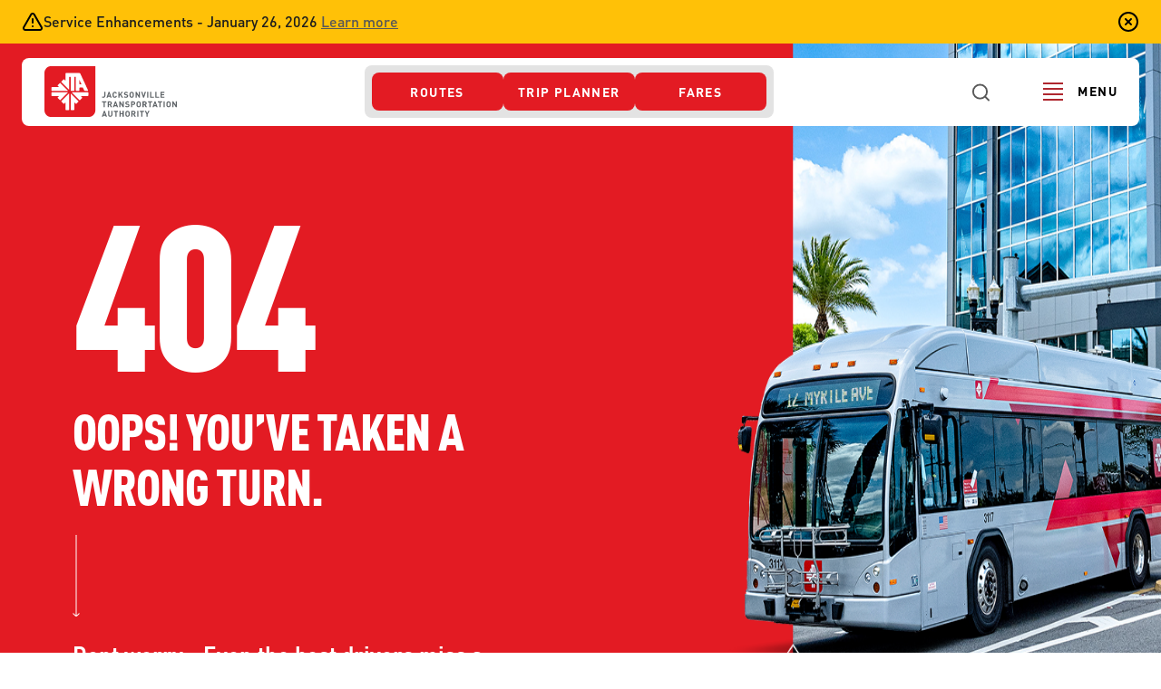

--- FILE ---
content_type: text/html; charset=utf-8
request_url: https://www.jtafla.com/projects/ultimate-urban-circulator/u2c-documentation/
body_size: 95444
content:


<!DOCTYPE html>
<html lang="en"> 
<head>
   
    
<meta charset="utf-8">
<meta name="viewport" content="width=device-width, initial-scale=1">

<script async src="https://www.googletagmanager.com/gtm.js?id=GTM-MPSS339" nonce="JTAFLATAGMANAGER"></script>
<script nonce="JTAFLATAGSCRIPT">
    window.dataLayer = window.dataLayer || [];
    window.dataLayer.push({
        'gtm.start': new Date().getTime(),
        event: 'gtm.js'
    });
</script>
<!-- End Google Tag Manager -->
    <title>JTAFLA - Not Found Page</title>
    <meta name="description" content="At JTA we strive to improve Northeast Florida&#x2019;s economy, environment and quality of life by providing safe, reliable, efficient and sustainable multimodal transportation services and facilities." />
    <meta property="og:title" content="Not Found Page" />
    <meta property="og:description" content="At JTA we strive to improve Northeast Florida&#x2019;s economy, environment and quality of life by providing safe, reliable, efficient and sustainable multimodal transportation services and facilities." />
    <link rel="canonical" href="https://www.jtafla.com/not-found-page/" /> 
        <meta property="og:image" content="https://www.jtafla.com/assets/images/footer-logo.png" />
    <meta name="twitter:title" content="Not Found Page" />
    <!-- Favicon -->
    <link rel="icon" type="image/x-icon" href="https://www.jtafla.com/assets/images/favicon.ico"> 
    <link rel="apple-touch-icon" sizes="180x180" href="/assets/favicon/apple-touch-icon.png">
    <link rel="icon" type="image/png" sizes="32x32" href="/assets/favicon/favicon-32x32.png">
    <link rel="icon" type="image/png" sizes="16x16" href="/assets/favicon/favicon-16x16.png">
    
<script type="application/ld+json">
    {
      "@context": "https://schema.org",
      "@type": "Organization",
      "name": "JTAFLA",
      "url": "https://www.jtafla.com",
      "logo": "https://www.jtafla.com/assets/images/footer-logo.png",
      "sameAs": [
        "http://twitter.com/JTAFLA",
        "http://www.facebook.com/JTAFLA",
        "https://www.youtube.com/channel/UC_FPDNWyiuWE6ilImqeTj3w",
        "https://instagram.com/jtafla/",
        "https://www.linkedin.com/company/jta"
      ],
      "contactPoint": {
        "@type": "ContactPoint",
        "telephone": "(904) 630-3100",
        "contactType": "customer service",
        "email": "customer-svc@jtafla.com",
        "areaServed": "US",
        "availableLanguage": ["en"]
      },
      "founder": {
        "@type": "Person",
        "name": "Nathaniel P. Ford Sr",
        "jobTitle": "CEO"
      },
      "legalName": "jacksonville Transportation authority",
      "address": {
        "@type": "PostalAddress",
        "streetAddress": "100 LaVilla Center Drive",
        "addressLocality": "Jacksonville",
        "addressRegion": "FL",
        "postalCode": "32204",
        "addressCountry": "US"
      },
      "description": "At the JTA, we connect people, businesses, and communities through impactful programs, partnerships, and support services. Discover the many ways we can work together."
    }
</script> 

   
    




 
    <!-- Custom CSS Bundles -->
    <link rel="stylesheet" href='/assets/css/styles.css' />  
<script nonce="JTAFLAASPNETFORMVALIDATE" src="/Scripts/aspnet-validation.min.js"></script>
<!-- Bootstrap CSS (Ensure this is included if needed) -->

    <link rel="stylesheet" href="/css/custom-styling.css" />
    <!-- Custom JavaScript -->
    <script src="/scripts/jta-custom.js"></script>

    <!-- Preload fonts for faster rendering -->
    <link rel="preload" href="/assets/fonts/din/DINOT-Bold.woff" as="font" type="font/woff" crossorigin>
    <link rel="preload" href="/assets/fonts/din/DINOT-CondBlack.woff" as="font" type="font/woff" crossorigin>
    <link rel="preload" href="/assets/fonts/din/DINOT-Medium.woff" as="font" type="font/woff" crossorigin>
    <link rel="preload" href="/assets/fonts/din/DINOT.woff" as="font" type="font/woff" crossorigin>

</head>

<body class="home">
    <!-- Google Tag Manager (noscript) -->
    <noscript>
        <iframe src="https://www.googletagmanager.com/ns.html?id=GTM-MPSS339"
                height="0" width="0" style="display:none;visibility:hidden"></iframe>
    </noscript>
    <!-- End Google Tag Manager (noscript) -->
    <a href="#main-content" class="skip-to-main">Skip to main content</a>
        
    <div class="alert-banner bg-warning" role="alert" aria-live="polite">
        <div class="container">
            <div class="row">
                <div class="col-12 alert-container">
                    <img src="/assets/images/black-triangle-alert.svg">
                    <span class="alert-text">
                        Service Enhancements - January 26, 2026
                            <a href="/media-center/service-alerts/service-enhancements-january-26-2026/">Learn more</a>
                    </span>
                    <img class="black-close" src="/assets/images/black-close.svg">
                </div>
            </div>
        </div>
    </div>


    <header role="banner">
        <!-- Menu Section -->
            <div class="nav-container">
            <a href="/">
                <img class="logo" src="/media/by5jqizb/jta-logo.svg" alt="Jacksonville Transportation Authority Logo" />
            </a>
            <nav aria-label="Primary navigation">
                <ul>
                        <li><a class="label" href="/transit-services/fixed-route-services/">Routes</a></li>
                        <li><a class="label" href="https://bustime.jtafla.com/home" target="_blank">Trip Planner</a></li>
                        <li><a class="label" href="/rider-guide/fares-passes/">Fares</a></li>
                </ul>
            </nav>
        <div class="search-menu">
            <div class="desktop-search">
                <button class="search" aria-label="Open search" aria-expanded="false" aria-controls="search-form"
                        data-toggle="search">
                    <svg width="16" height="16" viewBox="0 0 16 16" fill="none" xmlns="http://www.w3.org/2000/svg"
                         aria-hidden="true">
                        <path d="M13.3274 13.7121L10.5731 10.9579M12.0581 7.36599C12.0581 10.1699 9.78513 12.4429 6.98122 12.4429C4.17731 12.4429 1.9043 10.1699 1.9043 7.36599C1.9043 4.56208 4.17731 2.28906 6.98122 2.28906C9.78513 2.28906 12.0581 4.56208 12.0581 7.36599Z"
                              stroke="#585858" stroke-width="1.26923" stroke-linecap="round" stroke-linejoin="round" />
                    </svg>
                </button>
                <form id="search-form" role="search" action="/search" aria-label="Site search" hidden>
                    <label for="site-search" class="visually-hidden">Search the website</label>
                    <input type="text" id="site-search" name="query" placeholder="Search" />
                    <button type="submit" aria-label="Submit search">Search</button>
                    <button type="button" class="close-search" aria-label="Close search" data-dismiss="search">
                        <svg width="24" height="24" viewBox="0 0 24 24" fill="none" xmlns="http://www.w3.org/2000/svg"
                             aria-hidden="true">
                            <path d="M18 6L6 18" stroke="#1D1D1D" stroke-width="2" stroke-linecap="round" stroke-linejoin="round" />
                            <path d="M6 6L18 18" stroke="#1D1D1D" stroke-width="2" stroke-linecap="round" stroke-linejoin="round" />
                        </svg>
                    </button>
                </form>
                
            </div>
            <div class="gtranslate_wrapper mobile-translate"></div> 
            <button class="menu-expand label" aria-expanded="false" aria-controls="main-menu" aria-label="Toggle main menu"
                    data-toggle="menu">
                <span aria-hidden="true">
                    <n></n>
                    <n></n>
                    <n></n>
                    <n></n>
                </span>
                <n>Menu</n>
            </button>
        </div>
    </div>



            <div id="mega-menu" class="nav-expand-container">

            <nav class="mega-menu" aria-label="Main menu">
                <p class="label" id="mega-menu-title">Menu</p>
                <div class="search-form">
                    <form role="search" aria-label="Mobile search" action="/search">
                        <label for="mobile-search" class="visually-hidden">Search</label>
                        <input type="text" id="mobile-search" name="query" placeholder="search" />
                    </form>
                </div>
                <ul role="menu" aria-labelledby="mega-menu-title">

                            <li role="none">
                                <h3 id="Transit Services" aria-haspopup="true" aria-expanded="false">Transit Services</h3>
                                    <ul class="label" role="group">
                                            <li role="none">
                                                <a role="menuitem" href="/transit-services/">Transit Services</a>
                                            </li>
                                            <li role="none">
                                                <a role="menuitem" href="/transit-services/fixed-route-services/">Fixed-Route Services</a>
                                            </li>
                                            <li role="none">
                                                <a role="menuitem" href="/transit-services/navi/">NAVI</a>
                                            </li>
                                            <li role="none">
                                                <a role="menuitem" href="/transit-services/skyway/">Skyway</a>
                                            </li>
                                            <li role="none">
                                                <a role="menuitem" href="/transit-services/st-johns-river-ferry/">Ferry Services</a>
                                            </li>
                                            <li role="none">
                                                <a role="menuitem" href="/transit-services/paratransit-services/">Paratransit Services</a>
                                            </li>
                                            <li role="none">
                                                <a role="menuitem" href="/transit-services/fixed-route-bus-service/gameday-xpress/">Gameday Xpress</a>
                                            </li>
                                            <li role="none">
                                                <a role="menuitem" href="/transit-services/on-demand-services">On Demand Services</a>
                                            </li>
                                    </ul>
                            </li>
                            <li role="none">
                                <h3 id="Rider Guide" aria-haspopup="true" aria-expanded="false">Rider Guide</h3>
                                    <ul class="label" role="group">
                                            <li role="none">
                                                <a role="menuitem" href="/rider-guide">Rider Guide</a>
                                            </li>
                                            <li role="none">
                                                <a role="menuitem" href="https://bustime.jtafla.com/map?selector=tripplanner">Trip Planner</a>
                                            </li>
                                            <li role="none">
                                                <a role="menuitem" href="/about-us/governance/administrative-rules/customer-code-of-conduct/">Customer Code of Conduct</a>
                                            </li>
                                            <li role="none">
                                                <a role="menuitem" href="/rider-guide/severe-weather">Severe Weather</a>
                                            </li>
                                            <li role="none">
                                                <a role="menuitem" href="/rider-guide/current-detours/">Current Detours</a>
                                            </li>
                                    </ul>
                            </li>
                            <li role="none">
                                <h3 id="Project &amp; Initiatives" aria-haspopup="true" aria-expanded="false">Project &amp; Initiatives</h3>
                                    <ul class="label" role="group">
                                            <li role="none">
                                                <a role="menuitem" href="/project-initiatives/">Project &amp; Initiatives</a>
                                            </li>
                                            <li role="none">
                                                <a role="menuitem" href="/project-initiatives/u2c/">Ultimate Urban Circulator U&#xB2;C</a>
                                            </li>
                                            <li role="none">
                                                <a role="menuitem" href="https://jtamobilityworks2.com">MobilityWorks 2.0</a>
                                            </li>
                                    </ul>
                            </li>
                            <li role="none">
                                <h3 id="About Us" aria-haspopup="true" aria-expanded="false">About Us</h3>
                                    <ul class="label" role="group">
                                            <li role="none">
                                                <a role="menuitem" href="/about-us">About Us</a>
                                            </li>
                                            <li role="none">
                                                <a role="menuitem" href="/about-us/leadership/board-of-directors/jta-board-meetings/">Board Meeting Notices</a>
                                            </li>
                                            <li role="none">
                                                <a role="menuitem" href="/about-us/florida-house-bill-1301-compliance/">Florida House Bill 1301 Compliance</a>
                                            </li>
                                            <li role="none">
                                                <a role="menuitem" href="/about-us/public-hearings-and-notices">Public Hearings &amp; Notices</a>
                                            </li>
                                            <li role="none">
                                                <a role="menuitem" href="/about-us/#transparent">Transparency</a>
                                            </li>
                                            <li role="none">
                                                <a role="menuitem" href="/about-us/leadership/">Leadership</a>
                                            </li>
                                            <li role="none">
                                                <a role="menuitem" href="/contact-us/media-center/">Media Center</a>
                                            </li>
                                    </ul>
                            </li>
                            <li role="none">
                                <h3 id="Work with Us" aria-haspopup="true" aria-expanded="false">Work with Us</h3>
                                    <ul class="label" role="group">
                                            <li role="none">
                                                <a role="menuitem" href="/contact-us/careers/">Careers</a>
                                            </li>
                                            <li role="none">
                                                <a role="menuitem" href="/contact-us/business-opportunities/procurement/">Procurement</a>
                                            </li>
                                            <li role="none">
                                                <a role="menuitem" href="/contact-us/business-opportunities/">Business Opportunities</a>
                                            </li>
                                            <li role="none">
                                                <a role="menuitem" href="/contact-us/advertising/">Advertising</a>
                                            </li>
                                    </ul>
                            </li>
                </ul>
                    <a href="/contact-us/" class="btn_common primary_btn" role="menuitem">
                        <span class="btn-txt label">Contact Us</span>
                        <span class="btn-icon" aria-hidden="true">
                            <svg width="16" height="16" viewBox="0 0 16 16" fill="none" xmlns="http://www.w3.org/2000/svg">
                                <path d="M1 8L15 8M15 8L8 1M15 8L8 15" stroke-width="2" stroke-linecap="round" stroke-linejoin="round" />
                            </svg>
                        </span>
                    </a>
                <div class="gtranslate_wrapper desktop-translate"></div>
            </nav>
            <div class="carousel-menu" role="complementary" aria-label="Quick access menu">
                        <div class="quick-access-carousel active" role="region" aria-label="Quick access carousel">
                            <p class="label" id="quick-access-title">Quick Access</p>
                            <div class="menu-slider" role="list" aria-labelledby="quick-access-title">
        <div class="item" role="listitem">
            <div class="card">
                <div class="card-img">
                    <div class="hexagon">
                            <img src="/assets/src/images/slider-1.png" alt="Contact Us" class="icon">
                    </div>
                </div>
                <div class="card-body">
                    <div class="card-body-top-content">
                            <h3>Contact Us</h3>
                            <p>Have questions or need help planning your trip? Reach out to us for fast and dependable assistance.</p>
                    </div>
                    <div class="card-body-bottom-content">
                            <a class="btn_common tertiary_btn red-dark-bg" aria-label="Contact Us" href="/contact-us/">
                                <span class="btn-txt">Connect</span>
                                <span class="btn-icon" aria-hidden="true">
                                    <svg width="16" height="16" viewBox="0 0 16 16" fill="none" xmlns="http://www.w3.org/2000/svg">
                                        <path d="M1 8L15 8M15 8L8 1M15 8L8 15" stroke-width="2" stroke-linecap="round"
                                              stroke-linejoin="round" />
                                    </svg>
                                </span>
                            </a>
                    </div>
                </div>
            </div>
        </div>
        <div class="item" role="listitem">
            <div class="card">
                <div class="card-img">
                    <div class="hexagon">
                            <img src="/media/01vororh/current-detours.jpg" alt="Current Detours" class="icon">
                    </div>
                </div>
                <div class="card-body">
                    <div class="card-body-top-content">
                            <h3>Current Detours</h3>
                            <p>View all of the current detours in effect for our bus routes.</p>
                    </div>
                    <div class="card-body-bottom-content">
                            <a class="btn_common tertiary_btn red-dark-bg" aria-label="Current Detours" href="/rider-guide/current-detours/">
                                <span class="btn-txt">Current Detours</span>
                                <span class="btn-icon" aria-hidden="true">
                                    <svg width="16" height="16" viewBox="0 0 16 16" fill="none" xmlns="http://www.w3.org/2000/svg">
                                        <path d="M1 8L15 8M15 8L8 1M15 8L8 15" stroke-width="2" stroke-linecap="round"
                                              stroke-linejoin="round" />
                                    </svg>
                                </span>
                            </a>
                    </div>
                </div>
            </div>
        </div>
        <div class="item" role="listitem">
            <div class="card">
                <div class="card-img">
                    <div class="hexagon">
                            <img src="/media/dsblurlo/service-changes.png" alt="Service Alerts" class="icon">
                    </div>
                </div>
                <div class="card-body">
                    <div class="card-body-top-content">
                            <h3>Service Alerts</h3>
                            <p>Stay updated with the latest service changes, enhancements, and interruptions.</p>
                    </div>
                    <div class="card-body-bottom-content">
                            <a class="btn_common tertiary_btn red-dark-bg" aria-label="Service Alerts" href="/media-center/service-alerts/">
                                <span class="btn-txt">Get Live Updates</span>
                                <span class="btn-icon" aria-hidden="true">
                                    <svg width="16" height="16" viewBox="0 0 16 16" fill="none" xmlns="http://www.w3.org/2000/svg">
                                        <path d="M1 8L15 8M15 8L8 1M15 8L8 15" stroke-width="2" stroke-linecap="round"
                                              stroke-linejoin="round" />
                                    </svg>
                                </span>
                            </a>
                    </div>
                </div>
            </div>
        </div>
        <div class="item" role="listitem">
            <div class="card">
                <div class="card-img">
                    <div class="hexagon">
                            <img src="/media/ljojdo0j/jta-bus-fares.png" alt="Fixed-Route Services" class="icon">
                    </div>
                </div>
                <div class="card-body">
                    <div class="card-body-top-content">
                            <h3>Fixed-Route Services</h3>
                            <p>Explore JTA&#x27;s fixed-route bus services with detailed schedules and stops, ensuring reliable transportation across Jacksonville.</p>
                    </div>
                    <div class="card-body-bottom-content">
                            <a class="btn_common tertiary_btn red-dark-bg" aria-label="Fixed-Route Services" href="/transit-services/fixed-route-services/">
                                <span class="btn-txt">View Routes</span>
                                <span class="btn-icon" aria-hidden="true">
                                    <svg width="16" height="16" viewBox="0 0 16 16" fill="none" xmlns="http://www.w3.org/2000/svg">
                                        <path d="M1 8L15 8M15 8L8 1M15 8L8 15" stroke-width="2" stroke-linecap="round"
                                              stroke-linejoin="round" />
                                    </svg>
                                </span>
                            </a>
                    </div>
                </div>
            </div>
        </div>
        <div class="item" role="listitem">
            <div class="card">
                <div class="card-img">
                    <div class="hexagon">
                            <img src="/media/htqhmqr3/jrtc-2023-002-1800x1327-cba2bd4-1-2.png" alt="Fares" class="icon">
                    </div>
                </div>
                <div class="card-body">
                    <div class="card-body-top-content">
                            <h3>Fares</h3>
                            <p>Discover JTA fare options and passes, including discounts for seniors, students, and frequent riders.</p>
                    </div>
                    <div class="card-body-bottom-content">
                            <a class="btn_common tertiary_btn red-dark-bg" aria-label="Fares" href="/rider-guide/fares-passes">
                                <span class="btn-txt">View Fares Options</span>
                                <span class="btn-icon" aria-hidden="true">
                                    <svg width="16" height="16" viewBox="0 0 16 16" fill="none" xmlns="http://www.w3.org/2000/svg">
                                        <path d="M1 8L15 8M15 8L8 1M15 8L8 15" stroke-width="2" stroke-linecap="round"
                                              stroke-linejoin="round" />
                                    </svg>
                                </span>
                            </a>
                    </div>
                </div>
            </div>
        </div>
        <div class="item" role="listitem">
            <div class="card">
                <div class="card-img">
                    <div class="hexagon">
                            <img src="/media/qxvfo52c/work-with-us.png" alt="Work With Us" class="icon">
                    </div>
                </div>
                <div class="card-body">
                    <div class="card-body-top-content">
                            <h3>Work With Us</h3>
                            <p>Join our diverse team, enjoy competitive benefits, and contribute to Jacksonville&#x2019;s transportation future.</p>
                    </div>
                    <div class="card-body-bottom-content">
                            <a class="btn_common tertiary_btn red-dark-bg" aria-label="Work With Us" href="/connect/work-with-us/">
                                <span class="btn-txt">apply now</span>
                                <span class="btn-icon" aria-hidden="true">
                                    <svg width="16" height="16" viewBox="0 0 16 16" fill="none" xmlns="http://www.w3.org/2000/svg">
                                        <path d="M1 8L15 8M15 8L8 1M15 8L8 15" stroke-width="2" stroke-linecap="round"
                                              stroke-linejoin="round" />
                                    </svg>
                                </span>
                            </a>
                    </div>
                </div>
            </div>
        </div>
                            </div>
        <div class="menu-slider-navigation" role="group" aria-label="Carousel navigation">
            <div class="buttons-progress-warp">
                <button class="prev-btn btn_common arrow_btn left-side" aria-label="Previous slide">
                    <span class="btn-icon" aria-hidden="true">
                        <svg width="16" height="16" viewBox="0 0 16 16" fill="none" xmlns="http://www.w3.org/2000/svg">
                            <path d="M1 8L15 8M15 8L8 1M15 8L8 15" stroke-width="2" stroke-linecap="round"
                                  stroke-linejoin="round" />
                        </svg>
                    </span>
                </button>
                <div class="progress-container" role="progressbar" aria-label="Carousel progress" aria-valuenow="0"
                     aria-valuemin="0" aria-valuemax="100">
                    <div class="progress-bar"></div>
                </div>
                <button class="next-btn btn_common arrow_btn right-side" aria-label="Next slide">
                    <span class="btn-icon" aria-hidden="true">
                        <svg width="16" height="16" viewBox="0 0 16 16" fill="none" xmlns="http://www.w3.org/2000/svg">
                            <path d="M1 8L15 8M15 8L8 1M15 8L8 15" stroke-width="2" stroke-linecap="round"
                                  stroke-linejoin="round" />
                        </svg>
                    </span>
                </button>
            </div>
        </div>
                        </div>
                            <div class="menu-item-carousel">
                                <div class="menu-slider">
        <div class="item" role="listitem">
            <div class="card">
                <div class="card-img">
                    <div class="hexagon">
                            <img src="/media/1lgh0nnz/transit-service.png" alt="Transit Services" class="icon">
                    </div>
                </div>
                <div class="card-body">
                    <div class="card-body-top-content">
                            <h3>Transit Services</h3>
                            <p>Discover a world of transit options that adapt to your life&#x2014;not the other way around.</p>
                    </div>
                    <div class="card-body-bottom-content">
                            <a class="btn_common tertiary_btn red-dark-bg" aria-label="Transit Services" href="/transit-services/">
                                <span class="btn-txt">Read More</span>
                                <span class="btn-icon" aria-hidden="true">
                                    <svg width="16" height="16" viewBox="0 0 16 16" fill="none" xmlns="http://www.w3.org/2000/svg">
                                        <path d="M1 8L15 8M15 8L8 1M15 8L8 15" stroke-width="2" stroke-linecap="round"
                                              stroke-linejoin="round" />
                                    </svg>
                                </span>
                            </a>
                    </div>
                </div>
            </div>
        </div>
        <div class="item" role="listitem">
            <div class="card">
                <div class="card-img">
                    <div class="hexagon">
                            <img src="/media/ljojdo0j/jta-bus-fares.png" alt="Fixed-Route Services" class="icon">
                    </div>
                </div>
                <div class="card-body">
                    <div class="card-body-top-content">
                            <h3>Fixed-Route Services</h3>
                            <p>Explore JTA&#x27;s fixed-route bus services with detailed schedules and stops, ensuring reliable transportation across Jacksonville.</p>
                    </div>
                    <div class="card-body-bottom-content">
                            <a class="btn_common tertiary_btn red-dark-bg" aria-label="Fixed-Route Services" href="/transit-services/fixed-route-services/">
                                <span class="btn-txt">View Routes</span>
                                <span class="btn-icon" aria-hidden="true">
                                    <svg width="16" height="16" viewBox="0 0 16 16" fill="none" xmlns="http://www.w3.org/2000/svg">
                                        <path d="M1 8L15 8M15 8L8 1M15 8L8 15" stroke-width="2" stroke-linecap="round"
                                              stroke-linejoin="round" />
                                    </svg>
                                </span>
                            </a>
                    </div>
                </div>
            </div>
        </div>
        <div class="item" role="listitem">
            <div class="card">
                <div class="card-img">
                    <div class="hexagon">
                            <img src="/media/do5i3xaj/navi-on-route-018.jpg" alt="NAVI" class="icon">
                    </div>
                </div>
                <div class="card-body">
                    <div class="card-body-top-content">
                            <h3>NAVI</h3>
                            <p>NAVI will be the first fully autonomous public transportation system network in the United States.</p>
                    </div>
                    <div class="card-body-bottom-content">
                            <a class="btn_common tertiary_btn red-dark-bg" aria-label="NAVI" href="/transit-services/navi/">
                                <span class="btn-txt">Navi Service</span>
                                <span class="btn-icon" aria-hidden="true">
                                    <svg width="16" height="16" viewBox="0 0 16 16" fill="none" xmlns="http://www.w3.org/2000/svg">
                                        <path d="M1 8L15 8M15 8L8 1M15 8L8 15" stroke-width="2" stroke-linecap="round"
                                              stroke-linejoin="round" />
                                    </svg>
                                </span>
                            </a>
                    </div>
                </div>
            </div>
        </div>
        <div class="item" role="listitem">
            <div class="card">
                <div class="card-img">
                    <div class="hexagon">
                            <img src="/media/btepxenf/slider-skyway.jpg" alt="Skyway" class="icon">
                    </div>
                </div>
                <div class="card-body">
                    <div class="card-body-top-content">
                            <h3>Skyway</h3>
                            <p>A free, automated monorail connecting downtown Jacksonville.</p>
                    </div>
                    <div class="card-body-bottom-content">
                            <a class="btn_common tertiary_btn red-dark-bg" aria-label="Skyway" href="/transit-services/skyway/">
                                <span class="btn-txt">Plan Your Trip</span>
                                <span class="btn-icon" aria-hidden="true">
                                    <svg width="16" height="16" viewBox="0 0 16 16" fill="none" xmlns="http://www.w3.org/2000/svg">
                                        <path d="M1 8L15 8M15 8L8 1M15 8L8 15" stroke-width="2" stroke-linecap="round"
                                              stroke-linejoin="round" />
                                    </svg>
                                </span>
                            </a>
                    </div>
                </div>
            </div>
        </div>
        <div class="item" role="listitem">
            <div class="card">
                <div class="card-img">
                    <div class="hexagon">
                            <img src="/media/bbufep2p/ferry-service-jta.png" alt="Ferry Services" class="icon">
                    </div>
                </div>
                <div class="card-body">
                    <div class="card-body-top-content">
                            <h3>Ferry Services</h3>
                            <p>Reliable ferry service across the St. Johns River.</p>
                    </div>
                    <div class="card-body-bottom-content">
                            <a class="btn_common tertiary_btn red-dark-bg" aria-label="Ferry Services" href="/transit-services/st-johns-river-ferry/">
                                <span class="btn-txt">View Ferry Schedule</span>
                                <span class="btn-icon" aria-hidden="true">
                                    <svg width="16" height="16" viewBox="0 0 16 16" fill="none" xmlns="http://www.w3.org/2000/svg">
                                        <path d="M1 8L15 8M15 8L8 1M15 8L8 15" stroke-width="2" stroke-linecap="round"
                                              stroke-linejoin="round" />
                                    </svg>
                                </span>
                            </a>
                    </div>
                </div>
            </div>
        </div>
        <div class="item" role="listitem">
            <div class="card">
                <div class="card-img">
                    <div class="hexagon">
                            <img src="/media/htqhmqr3/jrtc-2023-002-1800x1327-cba2bd4-1-2.png" alt="Paratransit Services" class="icon">
                    </div>
                </div>
                <div class="card-body">
                    <div class="card-body-top-content">
                            <h3>Paratransit Services</h3>
                            <p>Accessible transportation for individuals with disabilities.</p>
                    </div>
                    <div class="card-body-bottom-content">
                            <a class="btn_common tertiary_btn red-dark-bg" aria-label="Paratransit Services" href="/transit-services/paratransit-services/">
                                <span class="btn-txt">Read More</span>
                                <span class="btn-icon" aria-hidden="true">
                                    <svg width="16" height="16" viewBox="0 0 16 16" fill="none" xmlns="http://www.w3.org/2000/svg">
                                        <path d="M1 8L15 8M15 8L8 1M15 8L8 15" stroke-width="2" stroke-linecap="round"
                                              stroke-linejoin="round" />
                                    </svg>
                                </span>
                            </a>
                    </div>
                </div>
            </div>
        </div>
        <div class="item" role="listitem">
            <div class="card">
                <div class="card-img">
                    <div class="hexagon">
                            <img src="/media/blqllaz3/gameday-xpress-bus-card.jpg" alt="Gameday Xpress" class="icon">
                    </div>
                </div>
                <div class="card-body">
                    <div class="card-body-top-content">
                            <h3>Gameday Xpress</h3>
                            <p>Round trip transportation from our secure lots to and from EverBank Stadium quickly, easily, and affordably!</p>
                    </div>
                    <div class="card-body-bottom-content">
                            <a class="btn_common tertiary_btn red-dark-bg" aria-label="Gameday Xpress" href="/transit-services/fixed-route-bus-service/gameday-xpress/">
                                <span class="btn-txt">Get Gameday Ready</span>
                                <span class="btn-icon" aria-hidden="true">
                                    <svg width="16" height="16" viewBox="0 0 16 16" fill="none" xmlns="http://www.w3.org/2000/svg">
                                        <path d="M1 8L15 8M15 8L8 1M15 8L8 15" stroke-width="2" stroke-linecap="round"
                                              stroke-linejoin="round" />
                                    </svg>
                                </span>
                            </a>
                    </div>
                </div>
            </div>
        </div>
        <div class="item" role="listitem">
            <div class="card">
                <div class="card-img">
                    <div class="hexagon">
                            <img src="/media/ydrfbxgj/on-demand-services.jpg" alt="On Demand Services" class="icon">
                    </div>
                </div>
                <div class="card-body">
                    <div class="card-body-top-content">
                            <h3>On Demand Services</h3>
                            <p>Flexible, real-time ride requests within Jacksonville.</p>
                    </div>
                    <div class="card-body-bottom-content">
                            <a class="btn_common tertiary_btn red-dark-bg" aria-label="On Demand Services" href="/transit-services/on-demand-services">
                                <span class="btn-txt">Request a Ride</span>
                                <span class="btn-icon" aria-hidden="true">
                                    <svg width="16" height="16" viewBox="0 0 16 16" fill="none" xmlns="http://www.w3.org/2000/svg">
                                        <path d="M1 8L15 8M15 8L8 1M15 8L8 15" stroke-width="2" stroke-linecap="round"
                                              stroke-linejoin="round" />
                                    </svg>
                                </span>
                            </a>
                    </div>
                </div>
            </div>
        </div>
                                </div>
        <div class="menu-slider-navigation" role="group" aria-label="Carousel navigation">
            <div class="buttons-progress-warp">
                <button class="prev-btn btn_common arrow_btn left-side" aria-label="Previous slide">
                    <span class="btn-icon" aria-hidden="true">
                        <svg width="16" height="16" viewBox="0 0 16 16" fill="none" xmlns="http://www.w3.org/2000/svg">
                            <path d="M1 8L15 8M15 8L8 1M15 8L8 15" stroke-width="2" stroke-linecap="round"
                                  stroke-linejoin="round" />
                        </svg>
                    </span>
                </button>
                <div class="progress-container" role="progressbar" aria-label="Carousel progress" aria-valuenow="0"
                     aria-valuemin="0" aria-valuemax="100">
                    <div class="progress-bar"></div>
                </div>
                <button class="next-btn btn_common arrow_btn right-side" aria-label="Next slide">
                    <span class="btn-icon" aria-hidden="true">
                        <svg width="16" height="16" viewBox="0 0 16 16" fill="none" xmlns="http://www.w3.org/2000/svg">
                            <path d="M1 8L15 8M15 8L8 1M15 8L8 15" stroke-width="2" stroke-linecap="round"
                                  stroke-linejoin="round" />
                        </svg>
                    </span>
                </button>
            </div>
        </div>
                            </div>
                            <div class="menu-item-carousel">
                                <div class="menu-slider">
        <div class="item" role="listitem">
            <div class="card">
                <div class="card-img">
                    <div class="hexagon">
                            <img src="/media/3kyb00sf/rider-guide.png" alt="Rider Guide" class="icon">
                    </div>
                </div>
                <div class="card-body">
                    <div class="card-body-top-content">
                            <h3>Rider Guide</h3>
                            <p>Explore everything you need for a smooth, safe, and convenient ride with JTA.</p>
                    </div>
                    <div class="card-body-bottom-content">
                            <a class="btn_common tertiary_btn red-dark-bg" aria-label="Rider Guide" href="/rider-guide">
                                <span class="btn-txt">Read More</span>
                                <span class="btn-icon" aria-hidden="true">
                                    <svg width="16" height="16" viewBox="0 0 16 16" fill="none" xmlns="http://www.w3.org/2000/svg">
                                        <path d="M1 8L15 8M15 8L8 1M15 8L8 15" stroke-width="2" stroke-linecap="round"
                                              stroke-linejoin="round" />
                                    </svg>
                                </span>
                            </a>
                    </div>
                </div>
            </div>
        </div>
        <div class="item" role="listitem">
            <div class="card">
                <div class="card-img">
                    <div class="hexagon">
                            <img src="/media/vh4fs2tp/plan-your-trip.png" alt="Trip Planner" class="icon">
                    </div>
                </div>
                <div class="card-body">
                    <div class="card-body-top-content">
                            <h3>Trip Planner</h3>
                            <p>Plan your trip with real-time updates and easy route options.</p>
                    </div>
                    <div class="card-body-bottom-content">
                            <a class="btn_common tertiary_btn red-dark-bg" aria-label="Trip Planner" target="_blank" href="https://bustime.jtafla.com/map?selector=tripplanner">
                                <span class="btn-txt">Start Planning</span>
                                <span class="btn-icon" aria-hidden="true">
                                    <svg width="16" height="16" viewBox="0 0 16 16" fill="none" xmlns="http://www.w3.org/2000/svg">
                                        <path d="M1 8L15 8M15 8L8 1M15 8L8 15" stroke-width="2" stroke-linecap="round"
                                              stroke-linejoin="round" />
                                    </svg>
                                </span>
                            </a>
                    </div>
                </div>
            </div>
        </div>
        <div class="item" role="listitem">
            <div class="card">
                <div class="card-img">
                    <div class="hexagon">
                            <img src="/media/ezinixqb/code-of-conduct-hero.jpg" alt="Customer Code of Conduct" class="icon">
                    </div>
                </div>
                <div class="card-body">
                    <div class="card-body-top-content">
                            <h3>Customer Code of Conduct</h3>
                            <p>All customers are required to understand the Code of Conduct for Transit Customers to ensure that all JTA customers enjoy a comfortable ride.</p>
                    </div>
                    <div class="card-body-bottom-content">
                            <a class="btn_common tertiary_btn red-dark-bg" aria-label="Customer Code of Conduct" href="/about-us/governance/administrative-rules/customer-code-of-conduct/">
                                <span class="btn-txt">Get up to Code</span>
                                <span class="btn-icon" aria-hidden="true">
                                    <svg width="16" height="16" viewBox="0 0 16 16" fill="none" xmlns="http://www.w3.org/2000/svg">
                                        <path d="M1 8L15 8M15 8L8 1M15 8L8 15" stroke-width="2" stroke-linecap="round"
                                              stroke-linejoin="round" />
                                    </svg>
                                </span>
                            </a>
                    </div>
                </div>
            </div>
        </div>
        <div class="item" role="listitem">
            <div class="card">
                <div class="card-img">
                    <div class="hexagon">
                            <img src="/media/pz5pa2bn/severe-weather.png" alt="Severe Weather" class="icon">
                    </div>
                </div>
                <div class="card-body">
                    <div class="card-body-top-content">
                            <h3>Severe Weather</h3>
                            <p>Stay informed with real-time weather updates affecting JTA services.</p>
                    </div>
                    <div class="card-body-bottom-content">
                            <a class="btn_common tertiary_btn red-dark-bg" aria-label="Severe Weather" href="/rider-guide/severe-weather">
                                <span class="btn-txt">Check Alerts</span>
                                <span class="btn-icon" aria-hidden="true">
                                    <svg width="16" height="16" viewBox="0 0 16 16" fill="none" xmlns="http://www.w3.org/2000/svg">
                                        <path d="M1 8L15 8M15 8L8 1M15 8L8 15" stroke-width="2" stroke-linecap="round"
                                              stroke-linejoin="round" />
                                    </svg>
                                </span>
                            </a>
                    </div>
                </div>
            </div>
        </div>
        <div class="item" role="listitem">
            <div class="card">
                <div class="card-img">
                    <div class="hexagon">
                            <img src="/media/01vororh/current-detours.jpg" alt="Current Detours" class="icon">
                    </div>
                </div>
                <div class="card-body">
                    <div class="card-body-top-content">
                            <h3>Current Detours</h3>
                            <p>View all of the current detours in effect for our bus routes.</p>
                    </div>
                    <div class="card-body-bottom-content">
                            <a class="btn_common tertiary_btn red-dark-bg" aria-label="Current Detours" href="/rider-guide/current-detours/">
                                <span class="btn-txt">Current Detours</span>
                                <span class="btn-icon" aria-hidden="true">
                                    <svg width="16" height="16" viewBox="0 0 16 16" fill="none" xmlns="http://www.w3.org/2000/svg">
                                        <path d="M1 8L15 8M15 8L8 1M15 8L8 15" stroke-width="2" stroke-linecap="round"
                                              stroke-linejoin="round" />
                                    </svg>
                                </span>
                            </a>
                    </div>
                </div>
            </div>
        </div>
                                </div>
        <div class="menu-slider-navigation" role="group" aria-label="Carousel navigation">
            <div class="buttons-progress-warp">
                <button class="prev-btn btn_common arrow_btn left-side" aria-label="Previous slide">
                    <span class="btn-icon" aria-hidden="true">
                        <svg width="16" height="16" viewBox="0 0 16 16" fill="none" xmlns="http://www.w3.org/2000/svg">
                            <path d="M1 8L15 8M15 8L8 1M15 8L8 15" stroke-width="2" stroke-linecap="round"
                                  stroke-linejoin="round" />
                        </svg>
                    </span>
                </button>
                <div class="progress-container" role="progressbar" aria-label="Carousel progress" aria-valuenow="0"
                     aria-valuemin="0" aria-valuemax="100">
                    <div class="progress-bar"></div>
                </div>
                <button class="next-btn btn_common arrow_btn right-side" aria-label="Next slide">
                    <span class="btn-icon" aria-hidden="true">
                        <svg width="16" height="16" viewBox="0 0 16 16" fill="none" xmlns="http://www.w3.org/2000/svg">
                            <path d="M1 8L15 8M15 8L8 1M15 8L8 15" stroke-width="2" stroke-linecap="round"
                                  stroke-linejoin="round" />
                        </svg>
                    </span>
                </button>
            </div>
        </div>
                            </div>
                            <div class="menu-item-carousel">
                                <div class="menu-slider">
        <div class="item" role="listitem">
            <div class="card">
                <div class="card-img">
                    <div class="hexagon">
                            <img src="/media/nsnlsde3/projects-initiatives.png" alt="Project &amp; Initiatives" class="icon">
                    </div>
                </div>
                <div class="card-body">
                    <div class="card-body-top-content">
                            <h3>Project &amp; Initiatives</h3>
                            <p>Dive into our initiatives driving innovation and progress.</p>
                    </div>
                    <div class="card-body-bottom-content">
                            <a class="btn_common tertiary_btn red-dark-bg" aria-label="Project &amp; Initiatives" href="/project-initiatives/">
                                <span class="btn-txt">Learn More</span>
                                <span class="btn-icon" aria-hidden="true">
                                    <svg width="16" height="16" viewBox="0 0 16 16" fill="none" xmlns="http://www.w3.org/2000/svg">
                                        <path d="M1 8L15 8M15 8L8 1M15 8L8 15" stroke-width="2" stroke-linecap="round"
                                              stroke-linejoin="round" />
                                    </svg>
                                </span>
                            </a>
                    </div>
                </div>
            </div>
        </div>
        <div class="item" role="listitem">
            <div class="card">
                <div class="card-img">
                    <div class="hexagon">
                            <img src="/media/jftglj5m/u2c-navi-av-web.jpg" alt="Ultimate Urban Circulator U&#xB2;C" class="icon">
                    </div>
                </div>
                <div class="card-body">
                    <div class="card-body-top-content">
                            <h3>Ultimate Urban Circulator U&#xB2;C</h3>
                            <p>Learn all about the future of transportation in Jacksonville.</p>
                    </div>
                    <div class="card-body-bottom-content">
                            <a class="btn_common tertiary_btn red-dark-bg" aria-label="Ultimate Urban Circulator U&#xB2;C" href="/project-initiatives/u2c/">
                                <span class="btn-txt">Find out more</span>
                                <span class="btn-icon" aria-hidden="true">
                                    <svg width="16" height="16" viewBox="0 0 16 16" fill="none" xmlns="http://www.w3.org/2000/svg">
                                        <path d="M1 8L15 8M15 8L8 1M15 8L8 15" stroke-width="2" stroke-linecap="round"
                                              stroke-linejoin="round" />
                                    </svg>
                                </span>
                            </a>
                    </div>
                </div>
            </div>
        </div>
        <div class="item" role="listitem">
            <div class="card">
                <div class="card-img">
                    <div class="hexagon">
                            <img src="/media/rupdrlrw/mobilityworks20.png" alt="MobilityWorks 2.0" class="icon">
                    </div>
                </div>
                <div class="card-body">
                    <div class="card-body-top-content">
                            <h3>MobilityWorks 2.0</h3>
                            <p>$490 million dollars invested in our community over 30 years.</p>
                    </div>
                    <div class="card-body-bottom-content">
                            <a class="btn_common tertiary_btn red-dark-bg" aria-label="MobilityWorks 2.0" target="_blank" href="https://jtamobilityworks2.com">
                                <span class="btn-txt">Explore</span>
                                <span class="btn-icon" aria-hidden="true">
                                    <svg width="16" height="16" viewBox="0 0 16 16" fill="none" xmlns="http://www.w3.org/2000/svg">
                                        <path d="M1 8L15 8M15 8L8 1M15 8L8 15" stroke-width="2" stroke-linecap="round"
                                              stroke-linejoin="round" />
                                    </svg>
                                </span>
                            </a>
                    </div>
                </div>
            </div>
        </div>
                                </div>
        <div class="menu-slider-navigation" role="group" aria-label="Carousel navigation">
            <div class="buttons-progress-warp">
                <button class="prev-btn btn_common arrow_btn left-side" aria-label="Previous slide">
                    <span class="btn-icon" aria-hidden="true">
                        <svg width="16" height="16" viewBox="0 0 16 16" fill="none" xmlns="http://www.w3.org/2000/svg">
                            <path d="M1 8L15 8M15 8L8 1M15 8L8 15" stroke-width="2" stroke-linecap="round"
                                  stroke-linejoin="round" />
                        </svg>
                    </span>
                </button>
                <div class="progress-container" role="progressbar" aria-label="Carousel progress" aria-valuenow="0"
                     aria-valuemin="0" aria-valuemax="100">
                    <div class="progress-bar"></div>
                </div>
                <button class="next-btn btn_common arrow_btn right-side" aria-label="Next slide">
                    <span class="btn-icon" aria-hidden="true">
                        <svg width="16" height="16" viewBox="0 0 16 16" fill="none" xmlns="http://www.w3.org/2000/svg">
                            <path d="M1 8L15 8M15 8L8 1M15 8L8 15" stroke-width="2" stroke-linecap="round"
                                  stroke-linejoin="round" />
                        </svg>
                    </span>
                </button>
            </div>
        </div>
                            </div>
                            <div class="menu-item-carousel">
                                <div class="menu-slider">
        <div class="item" role="listitem">
            <div class="card">
                <div class="card-img">
                    <div class="hexagon">
                            <img src="/media/mhkn34fr/about-jta.png" alt="About Us" class="icon">
                    </div>
                </div>
                <div class="card-body">
                    <div class="card-body-top-content">
                            <h3>About Us</h3>
                            <p>We are at the forefront of shaping the future of mobility in Northeast Florida.</p>
                    </div>
                    <div class="card-body-bottom-content">
                            <a class="btn_common tertiary_btn red-dark-bg" aria-label="About Us" href="/about-us">
                                <span class="btn-txt">Learn More</span>
                                <span class="btn-icon" aria-hidden="true">
                                    <svg width="16" height="16" viewBox="0 0 16 16" fill="none" xmlns="http://www.w3.org/2000/svg">
                                        <path d="M1 8L15 8M15 8L8 1M15 8L8 15" stroke-width="2" stroke-linecap="round"
                                              stroke-linejoin="round" />
                                    </svg>
                                </span>
                            </a>
                    </div>
                </div>
            </div>
        </div>
        <div class="item" role="listitem">
            <div class="card">
                <div class="card-img">
                    <div class="hexagon">
                            <img src="/media/bgzl2owf/board-meeting-may-2025.jpg" alt="Board Meeting Notices" class="icon">
                    </div>
                </div>
                <div class="card-body">
                    <div class="card-body-top-content">
                            <h3>Board Meeting Notices</h3>
                            <p>Keeping The Public Informed About Official Board Actions and Notices</p>
                    </div>
                    <div class="card-body-bottom-content">
                            <a class="btn_common tertiary_btn red-dark-bg" aria-label="Board Meeting Notices" href="/about-us/leadership/board-of-directors/jta-board-meetings/">
                                <span class="btn-txt">The JTA Board Meetings</span>
                                <span class="btn-icon" aria-hidden="true">
                                    <svg width="16" height="16" viewBox="0 0 16 16" fill="none" xmlns="http://www.w3.org/2000/svg">
                                        <path d="M1 8L15 8M15 8L8 1M15 8L8 15" stroke-width="2" stroke-linecap="round"
                                              stroke-linejoin="round" />
                                    </svg>
                                </span>
                            </a>
                    </div>
                </div>
            </div>
        </div>
        <div class="item" role="listitem">
            <div class="card">
                <div class="card-img">
                    <div class="hexagon">
                            <img src="/assets/src/images/slider-1.png" alt="Florida House Bill 1301 Compliance" class="icon">
                    </div>
                </div>
                <div class="card-body">
                    <div class="card-body-top-content">
                            <h3>Florida House Bill 1301 Compliance</h3>
                    </div>
                    <div class="card-body-bottom-content">
                            <a class="btn_common tertiary_btn red-dark-bg" aria-label="Florida House Bill 1301 Compliance" href="/about-us/florida-house-bill-1301-compliance/">
                                <span class="btn-txt">Check Florida House Bill</span>
                                <span class="btn-icon" aria-hidden="true">
                                    <svg width="16" height="16" viewBox="0 0 16 16" fill="none" xmlns="http://www.w3.org/2000/svg">
                                        <path d="M1 8L15 8M15 8L8 1M15 8L8 15" stroke-width="2" stroke-linecap="round"
                                              stroke-linejoin="round" />
                                    </svg>
                                </span>
                            </a>
                    </div>
                </div>
            </div>
        </div>
        <div class="item" role="listitem">
            <div class="card">
                <div class="card-img">
                    <div class="hexagon">
                            <img src="/media/5aejwyeb/public-hearings-jta.png" alt="Public Hearings &amp; Notices" class="icon">
                    </div>
                </div>
                <div class="card-body">
                    <div class="card-body-top-content">
                            <h3>Public Hearings &amp; Notices</h3>
                            <p>Stay informed about JTA&#x27;s public hearings and important updates on policies, projects, and community involvement.</p>
                    </div>
                    <div class="card-body-bottom-content">
                            <a class="btn_common tertiary_btn red-dark-bg" aria-label="Public Hearings &amp; Notices" href="/about-us/public-hearings-and-notices">
                                <span class="btn-txt">View Public Notices</span>
                                <span class="btn-icon" aria-hidden="true">
                                    <svg width="16" height="16" viewBox="0 0 16 16" fill="none" xmlns="http://www.w3.org/2000/svg">
                                        <path d="M1 8L15 8M15 8L8 1M15 8L8 15" stroke-width="2" stroke-linecap="round"
                                              stroke-linejoin="round" />
                                    </svg>
                                </span>
                            </a>
                    </div>
                </div>
            </div>
        </div>
        <div class="item" role="listitem">
            <div class="card">
                <div class="card-img">
                    <div class="hexagon">
                            <img src="/media/0zwlk4jc/transparency-jta.png" alt="Transparency" class="icon">
                    </div>
                </div>
                <div class="card-body">
                    <div class="card-body-top-content">
                            <h3>Transparency</h3>
                            <p>Access financial reports and submit public records requests to promote transparency and accountability.</p>
                    </div>
                    <div class="card-body-bottom-content">
                            <a class="btn_common tertiary_btn red-dark-bg" aria-label="Transparency" href="/about-us/#transparent">
                                <span class="btn-txt">View Reports</span>
                                <span class="btn-icon" aria-hidden="true">
                                    <svg width="16" height="16" viewBox="0 0 16 16" fill="none" xmlns="http://www.w3.org/2000/svg">
                                        <path d="M1 8L15 8M15 8L8 1M15 8L8 15" stroke-width="2" stroke-linecap="round"
                                              stroke-linejoin="round" />
                                    </svg>
                                </span>
                            </a>
                    </div>
                </div>
            </div>
        </div>
        <div class="item" role="listitem">
            <div class="card">
                <div class="card-img">
                    <div class="hexagon">
                            <img src="/media/auzhd0ym/boma-meeting-at-jrtc-05-800x539-b970593-1.png" alt="Leadership" class="icon">
                    </div>
                </div>
                <div class="card-body">
                    <div class="card-body-top-content">
                            <h3>Leadership</h3>
                            <p>Meet the leadership driving JTA&#x27;s mission to improve mobility and transportation across Jacksonville.</p>
                    </div>
                    <div class="card-body-bottom-content">
                            <a class="btn_common tertiary_btn red-dark-bg" aria-label="Leadership" href="/about-us/leadership/">
                                <span class="btn-txt">Meet Our Leadership</span>
                                <span class="btn-icon" aria-hidden="true">
                                    <svg width="16" height="16" viewBox="0 0 16 16" fill="none" xmlns="http://www.w3.org/2000/svg">
                                        <path d="M1 8L15 8M15 8L8 1M15 8L8 15" stroke-width="2" stroke-linecap="round"
                                              stroke-linejoin="round" />
                                    </svg>
                                </span>
                            </a>
                    </div>
                </div>
            </div>
        </div>
        <div class="item" role="listitem">
            <div class="card">
                <div class="card-img">
                    <div class="hexagon">
                            <img src="/media/yhkl2oqg/media-center-menu.jpg" alt="Media Center" class="icon">
                    </div>
                </div>
                <div class="card-body">
                    <div class="card-body-top-content">
                            <h3>Media Center</h3>
                            <p>Get the latest news, events, and media coverage from JTA.</p>
                    </div>
                    <div class="card-body-bottom-content">
                            <a class="btn_common tertiary_btn red-dark-bg" aria-label="Media Center" href="/contact-us/media-center/">
                                <span class="btn-txt">Visit Media Center</span>
                                <span class="btn-icon" aria-hidden="true">
                                    <svg width="16" height="16" viewBox="0 0 16 16" fill="none" xmlns="http://www.w3.org/2000/svg">
                                        <path d="M1 8L15 8M15 8L8 1M15 8L8 15" stroke-width="2" stroke-linecap="round"
                                              stroke-linejoin="round" />
                                    </svg>
                                </span>
                            </a>
                    </div>
                </div>
            </div>
        </div>
                                </div>
        <div class="menu-slider-navigation" role="group" aria-label="Carousel navigation">
            <div class="buttons-progress-warp">
                <button class="prev-btn btn_common arrow_btn left-side" aria-label="Previous slide">
                    <span class="btn-icon" aria-hidden="true">
                        <svg width="16" height="16" viewBox="0 0 16 16" fill="none" xmlns="http://www.w3.org/2000/svg">
                            <path d="M1 8L15 8M15 8L8 1M15 8L8 15" stroke-width="2" stroke-linecap="round"
                                  stroke-linejoin="round" />
                        </svg>
                    </span>
                </button>
                <div class="progress-container" role="progressbar" aria-label="Carousel progress" aria-valuenow="0"
                     aria-valuemin="0" aria-valuemax="100">
                    <div class="progress-bar"></div>
                </div>
                <button class="next-btn btn_common arrow_btn right-side" aria-label="Next slide">
                    <span class="btn-icon" aria-hidden="true">
                        <svg width="16" height="16" viewBox="0 0 16 16" fill="none" xmlns="http://www.w3.org/2000/svg">
                            <path d="M1 8L15 8M15 8L8 1M15 8L8 15" stroke-width="2" stroke-linecap="round"
                                  stroke-linejoin="round" />
                        </svg>
                    </span>
                </button>
            </div>
        </div>
                            </div>
                            <div class="menu-item-carousel">
                                <div class="menu-slider">
        <div class="item" role="listitem">
            <div class="card">
                <div class="card-img">
                    <div class="hexagon">
                            <img src="/media/hdwbz5ak/work-with-us-jta.png" alt="Careers" class="icon">
                    </div>
                </div>
                <div class="card-body">
                    <div class="card-body-top-content">
                            <h3>Careers</h3>
                            <p>Explore career opportunities at JTA and be part of Jacksonville&#x27;s growing transportation future.</p>
                    </div>
                    <div class="card-body-bottom-content">
                            <a class="btn_common tertiary_btn red-dark-bg" aria-label="Careers" href="/contact-us/careers/">
                                <span class="btn-txt">Join Our Team</span>
                                <span class="btn-icon" aria-hidden="true">
                                    <svg width="16" height="16" viewBox="0 0 16 16" fill="none" xmlns="http://www.w3.org/2000/svg">
                                        <path d="M1 8L15 8M15 8L8 1M15 8L8 15" stroke-width="2" stroke-linecap="round"
                                              stroke-linejoin="round" />
                                    </svg>
                                </span>
                            </a>
                    </div>
                </div>
            </div>
        </div>
        <div class="item" role="listitem">
            <div class="card">
                <div class="card-img">
                    <div class="hexagon">
                            <img src="/assets/src/images/slider-1.png" alt="Procurement" class="icon">
                    </div>
                </div>
                <div class="card-body">
                    <div class="card-body-top-content">
                            <h3>Procurement</h3>
                            <p>The JTA&#x27;s Procurement department is responsible for the procurement of all commodities, services, professional services, real property, construction, and any other goods or services for the JTA.</p>
                    </div>
                    <div class="card-body-bottom-content">
                            <a class="btn_common tertiary_btn red-dark-bg" aria-label="Procurement" href="/contact-us/business-opportunities/procurement/">
                                <span class="btn-txt">Procurement </span>
                                <span class="btn-icon" aria-hidden="true">
                                    <svg width="16" height="16" viewBox="0 0 16 16" fill="none" xmlns="http://www.w3.org/2000/svg">
                                        <path d="M1 8L15 8M15 8L8 1M15 8L8 15" stroke-width="2" stroke-linecap="round"
                                              stroke-linejoin="round" />
                                    </svg>
                                </span>
                            </a>
                    </div>
                </div>
            </div>
        </div>
        <div class="item" role="listitem">
            <div class="card">
                <div class="card-img">
                    <div class="hexagon">
                            <img src="/media/yaxpka0y/business-opportunities-jta.png" alt="Business Opportunities" class="icon">
                    </div>
                </div>
                <div class="card-body">
                    <div class="card-body-top-content">
                            <h3>Business Opportunities</h3>
                            <p>Discover business opportunities with JTA to support Jacksonville&#x27;s transit development.</p>
                    </div>
                    <div class="card-body-bottom-content">
                            <a class="btn_common tertiary_btn red-dark-bg" aria-label="Business Opportunities" href="/contact-us/business-opportunities/">
                                <span class="btn-txt">Explore</span>
                                <span class="btn-icon" aria-hidden="true">
                                    <svg width="16" height="16" viewBox="0 0 16 16" fill="none" xmlns="http://www.w3.org/2000/svg">
                                        <path d="M1 8L15 8M15 8L8 1M15 8L8 15" stroke-width="2" stroke-linecap="round"
                                              stroke-linejoin="round" />
                                    </svg>
                                </span>
                            </a>
                    </div>
                </div>
            </div>
        </div>
        <div class="item" role="listitem">
            <div class="card">
                <div class="card-img">
                    <div class="hexagon">
                            <img src="/media/xa0fk3pz/advertising-jta.png" alt="Advertising" class="icon">
                    </div>
                </div>
                <div class="card-body">
                    <div class="card-body-top-content">
                            <h3>Advertising</h3>
                            <p>Advertise on JTA&#x27;s buses, trains, and digital platforms to reach thousands daily.</p>
                    </div>
                    <div class="card-body-bottom-content">
                            <a class="btn_common tertiary_btn red-dark-bg" aria-label="Advertising" href="/contact-us/advertising/">
                                <span class="btn-txt">Advertise with Us</span>
                                <span class="btn-icon" aria-hidden="true">
                                    <svg width="16" height="16" viewBox="0 0 16 16" fill="none" xmlns="http://www.w3.org/2000/svg">
                                        <path d="M1 8L15 8M15 8L8 1M15 8L8 15" stroke-width="2" stroke-linecap="round"
                                              stroke-linejoin="round" />
                                    </svg>
                                </span>
                            </a>
                    </div>
                </div>
            </div>
        </div>
                                </div>
        <div class="menu-slider-navigation" role="group" aria-label="Carousel navigation">
            <div class="buttons-progress-warp">
                <button class="prev-btn btn_common arrow_btn left-side" aria-label="Previous slide">
                    <span class="btn-icon" aria-hidden="true">
                        <svg width="16" height="16" viewBox="0 0 16 16" fill="none" xmlns="http://www.w3.org/2000/svg">
                            <path d="M1 8L15 8M15 8L8 1M15 8L8 15" stroke-width="2" stroke-linecap="round"
                                  stroke-linejoin="round" />
                        </svg>
                    </span>
                </button>
                <div class="progress-container" role="progressbar" aria-label="Carousel progress" aria-valuenow="0"
                     aria-valuemin="0" aria-valuemax="100">
                    <div class="progress-bar"></div>
                </div>
                <button class="next-btn btn_common arrow_btn right-side" aria-label="Next slide">
                    <span class="btn-icon" aria-hidden="true">
                        <svg width="16" height="16" viewBox="0 0 16 16" fill="none" xmlns="http://www.w3.org/2000/svg">
                            <path d="M1 8L15 8M15 8L8 1M15 8L8 15" stroke-width="2" stroke-linecap="round"
                                  stroke-linejoin="round" />
                        </svg>
                    </span>
                </button>
            </div>
        </div>
                            </div>
            </div>
    </div>

    </header> 
    <!-- Main Content -->
    <main id="main-content">
        
<body>
    <section class="bg-red">
        <div class="container-fluid">
            <div class="row hero-404-wrap">
                <div class="col-12 col-md-6 col-lg-5 heading-content">
                    <h1>
                        404
                    </h1>
                    <h2>oops! you’ve taken a wrong turn.</h2>
                    <div class="vertical-img-wrap">
                    </div>
                    <div class="hero-desc">
                        <h4>
                            Dont worry - Even the best drivers miss a stop.
                            Let’s get you back on the right route.
                        </h4>
                    </div>
                    <a href="/" class="btn_common secondary_btn">
                        <span class="btn-txt label">
                            back to homepage
                        </span>
                        <span class="btn-icon">
                            <svg width="16" height="16" viewBox="0 0 16 16" fill="none"
                                 xmlns="http://www.w3.org/2000/svg">
                                <path d="M1 8L15 8M15 8L8 1M15 8L8 15" stroke-width="2" stroke-linecap="round"
                                      stroke-linejoin="round"></path>
                            </svg>
                        </span>
                    </a>
                </div>

                <div class="col-12 col-md-6 col-lg-5 right-img-wrap">
                    <div class="img-wrap-lg">
                        <img src="/assets/images/404-hero-img.png" class="img-fluid" alt="hero image" />
                    </div>
                    <div class="img-wrap-sm">
                        <img src="/assets/images/404-hero-img-mobile.png" class="img-fluid" alt="hero image" />
                    </div>
                </div>

            </div>
        </div> 
    </section>
</body>
    </main> 
    <!-- Footer Section -->
    
    <footer role="contentinfo">
        <div class="container">
            <div class="row footer-top-row">
                <div class="col-12 col-lg-5">
                    <div class="footer-logo">
                            <img src="/media/04zhfbex/footer-logo.svg" alt="Jacksonville Transportation Authority Logo" class="img-fluid" />
                    </div>
                    <div class="social-media">
                        <h2 class="h6">Follow Us</h2>
                        <div class="social-row" role="list" aria-label="Social media links">
                            <a href="http://twitter.com/JTAFLA" target="_blank" role="listitem" aria-label="Follow us on Twitter">
                                <svg xmlns="http://www.w3.org/2000/svg" width="40" height="40" viewBox="0 0 40 40" fill="none">
                                    <path d="M0 8C0 3.58172 3.58172 0 8 0H40V32C40 36.4183 36.4183 40 32 40H8C3.58172 40 0 36.4183 0 32V8Z" fill="#E31B23" />
                                    <path d="M10 18C10 13.5817 13.5817 10 18 10H30V22C30 26.4183 26.4183 30 22 30H18C13.5817 30 10 26.4183 10 22V18Z" fill="#E31B23" />
                                    <path d="M25.7512 10H28.818L22.1179 18.4718L30 30H23.8284L18.9946 23.0082L13.4636 30H10.3949L17.5613 20.9385L10 10H16.3283L20.6976 16.3908L25.7512 10ZM24.6748 27.9692H26.3742L15.4049 11.9241H13.5813L24.6748 27.9692Z" fill="white" />
                                </svg>
                            </a>
                            <a href="http://www.facebook.com/JTAFLA" target="_blank" role="listitem" aria-label="Follow us on Facebook">
                                <svg xmlns="http://www.w3.org/2000/svg" width="40" height="40" viewBox="0 0 40 40" fill="none">
                                    <path d="M0 8C0 3.58172 3.58172 0 8 0H40V32C40 36.4183 36.4183 40 32 40H8C3.58172 40 0 36.4183 0 32V8Z" fill="#E31B23" />
                                    <path d="M22.6 14.4308H24.1666V11.7808C23.4081 11.7019 22.6459 11.6629 21.8833 11.6641C19.6166 11.6641 18.0666 13.0474 18.0666 15.5808V17.7641H15.5083V20.7308H18.0666V28.3308H21.1333V20.7308H23.6833L24.0666 17.7641H21.1333V15.8724C21.1333 14.9974 21.3666 14.4308 22.6 14.4308Z" fill="white" />
                                </svg>
                            </a>
                            <a href="https://www.youtube.com/channel/UC_FPDNWyiuWE6ilImqeTj3w" target="_blank" role="listitem" aria-label="Follow us on YouTube">
                                <svg xmlns="http://www.w3.org/2000/svg" width="40" height="40" viewBox="0 0 40 40" fill="none">
                                    <path d="M0 8C0 3.58172 3.58172 0 8 0H40V32C40 36.4183 36.4183 40 32 40H8C3.58172 40 0 36.4183 0 32V8Z" fill="#E31B23" />
                                    <path d="M29.4166 16.0807C29.4166 15.9141 29.1666 14.5807 28.5833 13.9974C27.8333 13.1641 27 13.0807 26.5833 13.0807H26.5C23.9166 12.9141 20.0833 12.9141 20 12.9141C20 12.9141 16.0833 12.9141 13.5 13.0807H13.4166C13 13.0807 12.1666 13.1641 11.4166 13.9974C10.8333 14.6641 10.5833 15.9974 10.5833 16.1641C10.5833 16.2474 10.4166 17.7474 10.4166 19.3307V20.7474C10.4166 22.3307 10.5833 23.8307 10.5833 23.9141C10.5833 24.0807 10.8333 25.4141 11.4166 25.9974C12.0833 26.7474 12.9166 26.8307 13.4166 26.9141H13.6666C15.1666 27.0807 19.75 27.0807 19.9166 27.0807C19.9166 27.0807 23.8333 27.0807 26.4166 26.9141H26.5C26.9166 26.8307 27.75 26.7474 28.5 25.9974C29.0833 25.3307 29.3333 23.9974 29.3333 23.8307C29.3333 23.7474 29.5 22.2474 29.5 20.6641V19.2474C29.5833 17.7474 29.4166 16.1641 29.4166 16.0807ZM23.25 20.1641L18.25 22.8307C18.1666 22.8307 18.1666 22.9141 18.0833 22.9141C18 22.9141 17.9166 22.9141 17.9166 22.8307C17.8333 22.7474 17.75 22.6641 17.75 22.4974V17.0807C17.75 16.9141 17.8333 16.8307 17.9166 16.7474C18 16.6641 18.1666 16.6641 18.3333 16.7474L23.3333 19.4141C23.5 19.4974 23.5833 19.5807 23.5833 19.7474C23.5833 19.9141 23.4166 20.0807 23.25 20.1641Z" fill="white" />
                                </svg>
                            </a>
                            <a href="https://instagram.com/jtafla/" target="_blank" role="listitem" aria-label="Follow us on Instagram">
                                <svg xmlns="http://www.w3.org/2000/svg" width="40" height="40" viewBox="0 0 40 40" fill="none">
                                    <path d="M0 8C0 3.58172 3.58172 0 8 0H40V32C40 36.4183 36.4183 40 32 40H8C3.58172 40 0 36.4183 0 32V8Z" fill="#E31B23" />
                                    <path d="M15.3251 10H24.8957C25.1084 10.1063 25.4274 10.1063 25.6401 10.2127C26.5733 10.3639 27.4459 10.7724 28.1598 11.3922C28.8736 12.0121 29.4004 12.8187 29.681 13.7215C29.838 14.2417 29.9449 14.7758 30 15.3164V24.6732C29.848 25.859 29.4101 26.9902 28.7239 27.9693C28.1353 28.6512 27.3973 29.1883 26.5674 29.5386C25.7375 29.889 24.8379 30.0433 23.9386 29.9896H15.9632C14.5399 30.0586 13.1404 29.6048 12.0286 28.7136C11.3525 28.1295 10.819 27.3986 10.4688 26.5766C10.1186 25.7547 9.96102 24.8636 10.0082 23.9714V16.5285C9.99059 15.9947 10.0262 15.4604 10.1145 14.9336C10.2219 13.8435 10.6701 12.815 11.3956 11.9942C12.121 11.1734 13.0867 10.6021 14.1554 10.3615L15.3251 10ZM12.0286 20.1011V24.2479C11.9833 24.7759 12.0539 25.3075 12.2356 25.8054C12.4173 26.3033 12.7057 26.7555 13.0805 27.1302C13.4553 27.505 13.9075 27.7933 14.4055 27.975C14.9034 28.1567 15.4351 28.2273 15.9632 28.182C18.728 28.2883 21.4928 28.2883 24.2577 28.182C26.7035 28.182 28.0859 26.6934 28.1922 24.2479C28.2986 21.4834 28.2986 18.7189 28.1922 15.9543C28.2198 15.4304 28.1369 14.9066 27.9489 14.4168C27.7609 13.927 27.4721 13.4822 27.1011 13.1113C26.73 12.7403 26.2852 12.4515 25.7954 12.2635C25.3055 12.0756 24.7816 11.9927 24.2577 12.0202C21.4928 11.9139 18.728 11.9139 15.9632 12.0202C15.4351 11.9749 14.9034 12.0455 14.4055 12.2272C13.9075 12.4089 13.4553 12.6972 13.0805 13.072C12.7057 13.4467 12.4173 13.8989 12.2356 14.3968C12.0539 14.8947 11.9833 15.4263 12.0286 15.9543V20.1011Z" fill="white" />
                                    <path d="M14.9423 20.1397C14.9451 18.7588 15.4949 17.4352 16.4715 16.4588C17.4481 15.4823 18.7718 14.9325 20.1529 14.9297C21.5263 14.9569 22.8359 15.5145 23.8073 16.4858C24.7786 17.457 25.3363 18.7665 25.3635 20.1397C25.3607 21.5207 24.8108 22.8442 23.8343 23.8207C22.8577 24.7972 21.534 25.347 20.1529 25.3498C18.7795 25.3226 17.4699 24.7649 16.4985 23.7937C15.5272 22.8225 14.9695 21.513 14.9423 20.1397ZM20.1529 16.8436C19.507 16.8331 18.8727 17.0157 18.3313 17.3679C17.7898 17.7202 17.3659 18.2261 17.1139 18.8208C16.8618 19.4155 16.7931 20.0719 16.9166 20.7059C17.04 21.3399 17.35 21.9226 17.8068 22.3793C18.2635 22.836 18.8463 23.1459 19.4803 23.2694C20.1144 23.3928 20.7709 23.3241 21.3657 23.0721C21.9604 22.8201 22.4664 22.3962 22.8187 21.8548C23.171 21.3134 23.3536 20.6792 23.3431 20.0334C23.3431 19.1874 23.007 18.3761 22.4087 17.7779C21.8104 17.1797 20.999 16.8436 20.1529 16.8436Z" fill="white" />
                                    <path d="M24.1938 14.722C24.1878 14.5528 24.2168 14.3843 24.2788 14.2268C24.3408 14.0693 24.4346 13.9263 24.5543 13.8066C24.674 13.6869 24.817 13.5931 24.9746 13.5311C25.1321 13.4691 25.3007 13.4401 25.4698 13.4461C25.8009 13.4685 26.1126 13.6101 26.3472 13.8447C26.5819 14.0793 26.7235 14.391 26.7459 14.722C26.7459 15.0604 26.6115 15.3849 26.3721 15.6242C26.1328 15.8635 25.8083 15.9979 25.4698 15.9979C25.1314 15.9979 24.8068 15.8635 24.5675 15.6242C24.3282 15.3849 24.1938 15.0604 24.1938 14.722Z" fill="white" />
                                </svg>
                            </a>
                            <a href="https://www.linkedin.com/company/jta" target="_blank" role="listitem" aria-label="Follow us on LinkedIn">
                                <svg xmlns="http://www.w3.org/2000/svg" width="40" height="40" viewBox="0 0 40 40" fill="none">
                                    <path d="M0 8C0 3.58172 3.58172 0 8 0H40V32C40 36.4183 36.4183 40 32 40H8C3.58172 40 0 36.4183 0 32V8Z" fill="#E31B23" />
                                    <g clip-path="url(#clip0_93_219)">
                                        <path d="M10 12.2201C10 11.5766 10.2252 11.0457 10.6757 10.6274C11.1261 10.2091 11.7117 10 12.4324 10C13.1403 10 13.713 10.2059 14.1506 10.6178C14.601 11.0425 14.8263 11.5959 14.8263 12.278C14.8263 12.8958 14.6075 13.4105 14.1699 13.8224C13.7194 14.2471 13.1274 14.4595 12.3938 14.4595H12.3745C11.6667 14.4595 11.094 14.2471 10.6564 13.8224C10.2188 13.3977 10 12.8636 10 12.2201ZM10.251 29.112V16.2162H14.5367V29.112H10.251ZM16.9112 29.112H21.1969V21.9112C21.1969 21.4607 21.2484 21.1132 21.3514 20.8687C21.5315 20.4311 21.805 20.0611 22.1718 19.7587C22.5386 19.4562 22.9987 19.305 23.5521 19.305C24.9936 19.305 25.7143 20.2767 25.7143 22.2201V29.112H30V21.7181C30 19.8134 29.5496 18.3687 28.6486 17.3842C27.7477 16.3996 26.5573 15.9073 25.0772 15.9073C23.417 15.9073 22.1236 16.6216 21.1969 18.0502V18.0888H21.1776L21.1969 18.0502V16.2162H16.9112C16.9369 16.628 16.9498 17.9086 16.9498 20.0579C16.9498 22.2072 16.9369 25.2252 16.9112 29.112Z" fill="white" />
                                    </g>
                                    <defs>
                                        <clipPath id="clip0_93_219">
                                            <rect width="20" height="19.112" fill="white" transform="translate(10 10)" />
                                        </clipPath>
                                    </defs>
                                </svg>
                            </a>
                        </div>
                    </div>
                </div>
                <div class="col-12 col-lg-7">
                    <div class="row footer-right-row">
                            <div class="col-12 col-md-4">
                                <nav aria-label="Quick links">
                                    <h2 class="visually-hidden">Quick Links</h2>
                                    <div class="footer-items">
                                            <a href="/transit-services/skyway/" class="footer-item">Skyway</a>
                                            <a href="/transit-services/paratransit-services/" class="footer-item">Paratransit Services</a>
                                            <a href="/transit-services/on-demand-services/" class="footer-item">On-Demand Services</a>
                                            <a href="/rider-guide/severe-weather/" class="footer-item">Severe Weather</a>
                                            <a href="https://ride.jtafla.com/gtfs-archive/" class="footer-item" target="_blank">GTFS Archive</a>
                                            <a href="/about-us/florida-house-bill-1301-compliance/" class="footer-item">Florida House Bill 1301 Compliance</a>
                                    </div>
                                </nav>
                            </div>
                            <div class="col-12 col-md-4">
                                <nav aria-label="Projects and initiatives">
                                    <h2 class="visually-hidden">Projects and Initiatives</h2>
                                    <div class="footer-items">
                                            <a href="/contact-us/" class="footer-item">Contact Us</a>
                                            <a href="https://jtamobilityworks2.com/" class="footer-item" target="_blank">Mobility Works 2.0 </a>
                                            <a href="https://jtamobilityworks2.com/project-map/" class="footer-item" target="_blank">Project Map</a>
                                            <a href="/about-us/public-hearings-and-notices/" class="footer-item">Public Hearings and Notices</a>
                                            <a href="/contact-us/careers/" class="footer-item">Work With Us</a>
                                            <a href="/contact-us/business-opportunities/" class="footer-item">Business Opportunities</a>
                                    </div>
                                </nav>
                            </div>
                            <div class="col-12 col-md-4">
                                <nav aria-label="Additional resources">
                                    <h2 class="visually-hidden">Additional Resources</h2>
                                    <div class="footer-items">
                                            <a href="/contact-us/advertising/" class="footer-item">Advertising</a>
                                            <a href="/contact-us/media-center/" class="footer-item">Media Center</a>
                                    </div>
                                </nav>
                            </div>
                    </div>
                </div>
            </div>

            <nav class="horizontal-bar" aria-label="Important links">
                        <a href="/rider-guide/fares-passes/" class="hor-bar-item" target=" ?? " _self"">Fares</a>
                        <a href="/transit-services/fixed-route-bus-service/" class="hor-bar-item" target=" ?? " _self"">Fixed-Route Services</a>
                        <a href="/transit-services/readiride/" class="hor-bar-item" target=" ?? " _self"">ReadiRide</a>
                        <a href="/privacy-policy/" class="hor-bar-item" target=" ?? " _self"">Privacy Policy</a>
                        <a href="https://ferry.jtafla.com/" class="hor-bar-item" target="_blank ?? " _self"">Ferry Service</a>
            </nav> 
            <div class="copy-text" >
                    <p>Copyright &#xA9; 2025 JTA | All Rights Reserved.</p>
            </div>
        </div>
    </footer>
  
</body> 
<!-- Footer Bundles -->

<script nonce="JTAFLAMAIN" src="/assets/js/main.js"></script>
<script nonce="JTAFLACHAT">
    (function(){if(!window.chatbase||window.chatbase("getState")!=="initialized"){window.chatbase=(...arguments)=>{if(!window.chatbase.q){window.chatbase.q=[]}window.chatbase.q.push(arguments)};window.chatbase=new Proxy(window.chatbase,{get(target,prop){if(prop==="q"){return target.q}return(...args)=>target(prop,...args)}})}const onLoad=function(){const script=document.createElement("script");script.src="https://www.chatbase.co/embed.min.js";script.id="o3LUq9xOLW7vFGwtLxnkD";script.domain="www.chatbase.co";document.body.appendChild(script)};if(document.readyState==="complete"){onLoad()}else{window.addEventListener("load",onLoad)}})();
</script>
<!-- Load jQuery first -->
<script src="https://code.jquery.com/jquery-3.6.0.min.js"></script>

<!-- Then load the jQuery Validation plugin -->
<script src="https://cdn.jsdelivr.net/npm/jquery-validation@1.19.5/dist/jquery.validate.min.js"></script>

<script src="/scripts/tiptap-custom.js"></script>
<script nonce="JTAFLAGTRANSLATE">window.gtranslateSettings = { "default_language": "en", "languages": ["en", "fr", "es", "my","ar","ps"], "wrapper_selector": ".gtranslate_wrapper","alt_flags":{"en":"usa"} }</script>
<script nonce="JTAFLAGTRANSLATEFLOAT" src="/assets/js/gtranslate-float.js" defer></script>
<script nonce="JTAFLAFORMVALIDATE" src="/Scripts/form-validation.js"></script> 
</html>

--- FILE ---
content_type: text/css
request_url: https://www.jtafla.com/assets/css/styles.css
body_size: 47607
content:
@font-face{font-family:"DIN OT";src:url("../fonts/din/DINOT.woff") format("woff"),url("../fonts/din/DINOT.otf") format("otf");font-weight:400;font-style:normal}@font-face{font-family:"DIN OT";src:url("../fonts/din/DINOT-Italic.woff") format("woff"),url("../fonts/din/DINOT-Italic.otf") format("otf");font-weight:400;font-style:italic}@font-face{font-family:"DIN OT";src:url("../fonts/din/DINOT-Medium.woff") format("woff"),url("../fonts/din/DINOT-Medium.otf") format("otf");font-weight:500;font-style:normal}@font-face{font-family:"DIN OT";src:url("../fonts/din/DINOT-MediumItalic.woff") format("woff"),url("../fonts/din/DINOT-MediumItalic.otf") format("otf");font-weight:500;font-style:italic}@font-face{font-family:"DIN OT";src:url("../fonts/din/DINOT-Bold.woff") format("woff"),url("../fonts/din/DINOT-Bold.otf") format("otf");font-weight:700;font-style:normal}@font-face{font-family:"DIN OT";src:url("../fonts/din/DINOT-BoldItalic.woff") format("woff"),url("../fonts/din/DINOT-BoldItalic.otf") format("otf");font-weight:700;font-style:italic}@font-face{font-family:"DIN OT";src:url("../fonts/din/DINOT-CondBlack.woff") format("woff"),url("../fonts/din/DINOT-CondBlack.otf") format("otf");font-weight:900;font-style:normal}@font-face{font-family:"DIN OT";src:url("../fonts/din/DINOT-CondBlackIta.woff") format("woff"),url("../fonts/din/DINOT-CondBlackIta.otf") format("otf");font-weight:900;font-style:italic}:root{--body-font-family: DIN OT, sans-serif;--heading-font-family: DIN OT, sans-serif;--body-text-color: #585858;--link-color: #585858;--black: #1d1d1d;--white: #ffffff;--dark-red: #af272f;--red: #e31b23;--navy: #002855;--dark-grey: #585858;--mid-grey: #e3e3e3;--light-grey: #f9f9f9;--error: #cc0000;--success: #16a34a;--alert: #febf00;--green: #00ff00;--size-0: 0;--size-8: 0.5rem;--size-16: 1rem;--size-24: 1.5rem;--size-32: 2rem;--size-40: 2.5rem;--size-48: 3rem;--size-56: 3.5rem;--size-64: 4rem;--size-72: 4.5rem;--size-80: 5rem;--size-88: 5.5rem;--size-96: 6rem;--size-104: 6.5rem;--size-112: 7rem;--size-120: 7.5rem;--size-128: 8rem;--size-136: 8.5rem;--size-144: 9rem;--size-152: 9.5rem;--size-160: 10rem;--fz-0: 0;--fz-12: rem-calc(12px);--fz-14: rem-calc(14px);--fz-16: 1rem;--fz-18: rem-calc(18px);--fz-20: rem-calc(20px);--fz-22: rem-calc(22px);--fz-24: 1.5rem;--fz-32: 2rem;--fz-40: 2.5rem;--fz-48: 3rem;--fz-56: 3.5rem;--fz-64: 4rem;--fz-72: 4.5rem;--fz-80: 5rem;--fz-88: 5.5rem;--fz-96: 6rem;--fz-104: 6.5rem;--fz-110: rem-calc(110px);--fz-112: 7rem}html,body{margin:0;padding:0}p:has(.asset){margin-bottom:0 !important}p:last-of-type{margin-bottom:0}p:has(+p:empty:last-child){margin-bottom:0}body a{color:var(--link-color)}.skip-link{position:absolute;top:-40px;left:0;background:#af272f;color:#fff;padding:8px 16px;z-index:1000;font-weight:bold;border-radius:0 0 4px 4px;transition:top .3s}.skip-link:focus{top:0;outline:2px solid #fff}a:focus,button:focus,input:focus{outline:2px solid #af272f;outline-offset:2px}[hidden]{display:none !important}[aria-expanded=true] .menu-expand span n:nth-child(1){transform:rotate(45deg)}[aria-expanded=true] .menu-expand span n:nth-child(2){opacity:0}[aria-expanded=true] .menu-expand span n:nth-child(3){opacity:0}[aria-expanded=true] .menu-expand span n:nth-child(4){transform:rotate(-45deg)}.nav-expand-container[role=dialog]:not([hidden]){display:block}.sr-only{position:absolute !important;width:1px !important;height:1px !important;padding:0 !important;margin:-1px !important;overflow:hidden !important;clip:rect(0, 0, 0, 0) !important;white-space:nowrap !important;border:0 !important}:focus{outline:3px solid #af272f !important;outline-offset:2px !important}.visually-hidden{position:absolute !important;width:1px !important;height:1px !important;padding:0 !important;margin:-1px !important;overflow:hidden !important;clip:rect(0, 0, 0, 0) !important;white-space:nowrap !important;border:0 !important}/*!
 * Bootstrap  v5.3.6 (https://getbootstrap.com/)
 * Copyright 2011-2025 The Bootstrap Authors
 * Licensed under MIT (https://github.com/twbs/bootstrap/blob/main/LICENSE)
 */:root,[data-bs-theme=light]{--bs-blue: #0d6efd;--bs-indigo: #6610f2;--bs-purple: #6f42c1;--bs-pink: #d63384;--bs-red: #dc3545;--bs-orange: #fd7e14;--bs-yellow: #ffc107;--bs-green: #198754;--bs-teal: #20c997;--bs-cyan: #0dcaf0;--bs-black: #000;--bs-white: #fff;--bs-gray: #6c757d;--bs-gray-dark: #343a40;--bs-gray-100: #f8f9fa;--bs-gray-200: #e9ecef;--bs-gray-300: #dee2e6;--bs-gray-400: #ced4da;--bs-gray-500: #adb5bd;--bs-gray-600: #6c757d;--bs-gray-700: #495057;--bs-gray-800: #343a40;--bs-gray-900: #212529;--bs-primary: #0d6efd;--bs-secondary: #6c757d;--bs-success: #198754;--bs-info: #0dcaf0;--bs-warning: #ffc107;--bs-danger: #dc3545;--bs-light: #f8f9fa;--bs-dark: #212529;--bs-primary-rgb: 13, 110, 253;--bs-secondary-rgb: 108, 117, 125;--bs-success-rgb: 25, 135, 84;--bs-info-rgb: 13, 202, 240;--bs-warning-rgb: 255, 193, 7;--bs-danger-rgb: 220, 53, 69;--bs-light-rgb: 248, 249, 250;--bs-dark-rgb: 33, 37, 41;--bs-primary-text-emphasis: rgb(5.2, 44, 101.2);--bs-secondary-text-emphasis: rgb(43.2, 46.8, 50);--bs-success-text-emphasis: rgb(10, 54, 33.6);--bs-info-text-emphasis: rgb(5.2, 80.8, 96);--bs-warning-text-emphasis: rgb(102, 77.2, 2.8);--bs-danger-text-emphasis: rgb(88, 21.2, 27.6);--bs-light-text-emphasis: #495057;--bs-dark-text-emphasis: #495057;--bs-primary-bg-subtle: rgb(206.6, 226, 254.6);--bs-secondary-bg-subtle: rgb(225.6, 227.4, 229);--bs-success-bg-subtle: rgb(209, 231, 220.8);--bs-info-bg-subtle: rgb(206.6, 244.4, 252);--bs-warning-bg-subtle: rgb(255, 242.6, 205.4);--bs-danger-bg-subtle: rgb(248, 214.6, 217.8);--bs-light-bg-subtle: rgb(251.5, 252, 252.5);--bs-dark-bg-subtle: #ced4da;--bs-primary-border-subtle: rgb(158.2, 197, 254.2);--bs-secondary-border-subtle: rgb(196.2, 199.8, 203);--bs-success-border-subtle: rgb(163, 207, 186.6);--bs-info-border-subtle: rgb(158.2, 233.8, 249);--bs-warning-border-subtle: rgb(255, 230.2, 155.8);--bs-danger-border-subtle: rgb(241, 174.2, 180.6);--bs-light-border-subtle: #e9ecef;--bs-dark-border-subtle: #adb5bd;--bs-white-rgb: 255, 255, 255;--bs-black-rgb: 0, 0, 0;--bs-font-sans-serif: system-ui, -apple-system, "Segoe UI", Roboto, "Helvetica Neue", "Noto Sans", "Liberation Sans", Arial, sans-serif, "Apple Color Emoji", "Segoe UI Emoji", "Segoe UI Symbol", "Noto Color Emoji";--bs-font-monospace: SFMono-Regular, Menlo, Monaco, Consolas, "Liberation Mono", "Courier New", monospace;--bs-gradient: linear-gradient(180deg, rgba(255, 255, 255, 0.15), rgba(255, 255, 255, 0));--bs-body-font-family: var(--bs-font-sans-serif);--bs-body-font-size:1rem;--bs-body-font-weight: 400;--bs-body-line-height: 1.5;--bs-body-color: #212529;--bs-body-color-rgb: 33, 37, 41;--bs-body-bg: #fff;--bs-body-bg-rgb: 255, 255, 255;--bs-emphasis-color: #000;--bs-emphasis-color-rgb: 0, 0, 0;--bs-secondary-color: rgba(33, 37, 41, 0.75);--bs-secondary-color-rgb: 33, 37, 41;--bs-secondary-bg: #e9ecef;--bs-secondary-bg-rgb: 233, 236, 239;--bs-tertiary-color: rgba(33, 37, 41, 0.5);--bs-tertiary-color-rgb: 33, 37, 41;--bs-tertiary-bg: #f8f9fa;--bs-tertiary-bg-rgb: 248, 249, 250;--bs-heading-color: inherit;--bs-link-color: #0d6efd;--bs-link-color-rgb: 13, 110, 253;--bs-link-decoration: underline;--bs-link-hover-color: rgb(10.4, 88, 202.4);--bs-link-hover-color-rgb: 10, 88, 202;--bs-code-color: #d63384;--bs-highlight-color: #212529;--bs-highlight-bg: rgb(255, 242.6, 205.4);--bs-border-width: 1px;--bs-border-style: solid;--bs-border-color: #dee2e6;--bs-border-color-translucent: rgba(0, 0, 0, 0.175);--bs-border-radius: 0.375rem;--bs-border-radius-sm: 0.25rem;--bs-border-radius-lg: 0.5rem;--bs-border-radius-xl: 1rem;--bs-border-radius-xxl: 2rem;--bs-border-radius-2xl: var(--bs-border-radius-xxl);--bs-border-radius-pill: 50rem;--bs-box-shadow: 0 0.5rem 1rem rgba(0, 0, 0, 0.15);--bs-box-shadow-sm: 0 0.125rem 0.25rem rgba(0, 0, 0, 0.075);--bs-box-shadow-lg: 0 1rem 3rem rgba(0, 0, 0, 0.175);--bs-box-shadow-inset: inset 0 1px 2px rgba(0, 0, 0, 0.075);--bs-focus-ring-width: 0.25rem;--bs-focus-ring-opacity: 0.25;--bs-focus-ring-color: rgba(13, 110, 253, 0.25);--bs-form-valid-color: #198754;--bs-form-valid-border-color: #198754;--bs-form-invalid-color: #dc3545;--bs-form-invalid-border-color: #dc3545}[data-bs-theme=dark]{color-scheme:dark;--bs-body-color: #dee2e6;--bs-body-color-rgb: 222, 226, 230;--bs-body-bg: #212529;--bs-body-bg-rgb: 33, 37, 41;--bs-emphasis-color: #fff;--bs-emphasis-color-rgb: 255, 255, 255;--bs-secondary-color: rgba(222, 226, 230, 0.75);--bs-secondary-color-rgb: 222, 226, 230;--bs-secondary-bg: #343a40;--bs-secondary-bg-rgb: 52, 58, 64;--bs-tertiary-color: rgba(222, 226, 230, 0.5);--bs-tertiary-color-rgb: 222, 226, 230;--bs-tertiary-bg: rgb(42.5, 47.5, 52.5);--bs-tertiary-bg-rgb: 43, 48, 53;--bs-primary-text-emphasis: rgb(109.8, 168, 253.8);--bs-secondary-text-emphasis: rgb(166.8, 172.2, 177);--bs-success-text-emphasis: rgb(117, 183, 152.4);--bs-info-text-emphasis: rgb(109.8, 223.2, 246);--bs-warning-text-emphasis: rgb(255, 217.8, 106.2);--bs-danger-text-emphasis: rgb(234, 133.8, 143.4);--bs-light-text-emphasis: #f8f9fa;--bs-dark-text-emphasis: #dee2e6;--bs-primary-bg-subtle: rgb(2.6, 22, 50.6);--bs-secondary-bg-subtle: rgb(21.6, 23.4, 25);--bs-success-bg-subtle: rgb(5, 27, 16.8);--bs-info-bg-subtle: rgb(2.6, 40.4, 48);--bs-warning-bg-subtle: rgb(51, 38.6, 1.4);--bs-danger-bg-subtle: rgb(44, 10.6, 13.8);--bs-light-bg-subtle: #343a40;--bs-dark-bg-subtle: #1a1d20;--bs-primary-border-subtle: rgb(7.8, 66, 151.8);--bs-secondary-border-subtle: rgb(64.8, 70.2, 75);--bs-success-border-subtle: rgb(15, 81, 50.4);--bs-info-border-subtle: rgb(7.8, 121.2, 144);--bs-warning-border-subtle: rgb(153, 115.8, 4.2);--bs-danger-border-subtle: rgb(132, 31.8, 41.4);--bs-light-border-subtle: #495057;--bs-dark-border-subtle: #343a40;--bs-heading-color: inherit;--bs-link-color: rgb(109.8, 168, 253.8);--bs-link-hover-color: rgb(138.84, 185.4, 254.04);--bs-link-color-rgb: 110, 168, 254;--bs-link-hover-color-rgb: 139, 185, 254;--bs-code-color: rgb(230.4, 132.6, 181.2);--bs-highlight-color: #dee2e6;--bs-highlight-bg: rgb(102, 77.2, 2.8);--bs-border-color: #495057;--bs-border-color-translucent: rgba(255, 255, 255, 0.15);--bs-form-valid-color: rgb(117, 183, 152.4);--bs-form-valid-border-color: rgb(117, 183, 152.4);--bs-form-invalid-color: rgb(234, 133.8, 143.4);--bs-form-invalid-border-color: rgb(234, 133.8, 143.4)}*,*::before,*::after{box-sizing:border-box}@media(prefers-reduced-motion: no-preference){:root{scroll-behavior:smooth}}body{margin:0;font-family:var(--bs-body-font-family);font-size:var(--bs-body-font-size);font-weight:var(--bs-body-font-weight);line-height:var(--bs-body-line-height);color:var(--bs-body-color);text-align:var(--bs-body-text-align);background-color:var(--bs-body-bg);-webkit-text-size-adjust:100%;-webkit-tap-highlight-color:rgba(0,0,0,0)}hr{margin:1rem 0;color:inherit;border:0;border-top:var(--bs-border-width) solid;opacity:.25}h6,.h6,h5,.h5,h4,.h4,h3,.h3,h2,.h2,h1,.h1{margin-top:0;margin-bottom:.5rem;font-weight:500;line-height:1.2;color:var(--bs-heading-color)}h1,.h1{font-size:calc(1.375rem + 1.5vw)}@media(min-width: 1200px){h1,.h1{font-size:2.5rem}}h2,.h2{font-size:calc(1.325rem + 0.9vw)}@media(min-width: 1200px){h2,.h2{font-size:2rem}}h3,.h3{font-size:calc(1.3rem + 0.6vw)}@media(min-width: 1200px){h3,.h3{font-size:1.75rem}}h4,.h4{font-size:calc(1.275rem + 0.3vw)}@media(min-width: 1200px){h4,.h4{font-size:1.5rem}}h5,.h5{font-size:1.25rem}h6,.h6{font-size:1rem}p{margin-top:0;margin-bottom:1rem}abbr[title]{text-decoration:underline dotted;cursor:help;text-decoration-skip-ink:none}address{margin-bottom:1rem;font-style:normal;line-height:inherit}ol,ul{padding-left:2rem}ol,ul,dl{margin-top:0;margin-bottom:1rem}ol ol,ul ul,ol ul,ul ol{margin-bottom:0}dt{font-weight:700}dd{margin-bottom:.5rem;margin-left:0}blockquote{margin:0 0 1rem}b,strong{font-weight:bolder}small,.small{font-size:0.875em}mark,.mark{padding:.1875em;color:var(--bs-highlight-color);background-color:var(--bs-highlight-bg)}sub,sup{position:relative;font-size:0.75em;line-height:0;vertical-align:baseline}sub{bottom:-0.25em}sup{top:-0.5em}a{color:rgba(var(--bs-link-color-rgb), var(--bs-link-opacity, 1));text-decoration:underline}a:hover{--bs-link-color-rgb: var(--bs-link-hover-color-rgb)}a:not([href]):not([class]),a:not([href]):not([class]):hover{color:inherit;text-decoration:none}pre,code,kbd,samp{font-family:var(--bs-font-monospace);font-size:1em}pre{display:block;margin-top:0;margin-bottom:1rem;overflow:auto;font-size:0.875em}pre code{font-size:inherit;color:inherit;word-break:normal}code{font-size:0.875em;color:var(--bs-code-color);word-wrap:break-word}a>code{color:inherit}kbd{padding:.1875rem .375rem;font-size:0.875em;color:var(--bs-body-bg);background-color:var(--bs-body-color);border-radius:.25rem}kbd kbd{padding:0;font-size:1em}figure{margin:0 0 1rem}img,svg{vertical-align:middle}table{caption-side:bottom;border-collapse:collapse}caption{padding-top:.5rem;padding-bottom:.5rem;color:var(--bs-secondary-color);text-align:left}th{text-align:inherit;text-align:-webkit-match-parent}thead,tbody,tfoot,tr,td,th{border-color:inherit;border-style:solid;border-width:0}label{display:inline-block}button{border-radius:0}button:focus:not(:focus-visible){outline:0}input,button,select,optgroup,textarea{margin:0;font-family:inherit;font-size:inherit;line-height:inherit}button,select{text-transform:none}[role=button]{cursor:pointer}select{word-wrap:normal}select:disabled{opacity:1}[list]:not([type=date]):not([type=datetime-local]):not([type=month]):not([type=week]):not([type=time])::-webkit-calendar-picker-indicator{display:none !important}button,[type=button],[type=reset],[type=submit]{-webkit-appearance:button}button:not(:disabled),[type=button]:not(:disabled),[type=reset]:not(:disabled),[type=submit]:not(:disabled){cursor:pointer}::-moz-focus-inner{padding:0;border-style:none}textarea{resize:vertical}fieldset{min-width:0;padding:0;margin:0;border:0}legend{float:left;width:100%;padding:0;margin-bottom:.5rem;line-height:inherit;font-size:calc(1.275rem + 0.3vw)}@media(min-width: 1200px){legend{font-size:1.5rem}}legend+*{clear:left}::-webkit-datetime-edit-fields-wrapper,::-webkit-datetime-edit-text,::-webkit-datetime-edit-minute,::-webkit-datetime-edit-hour-field,::-webkit-datetime-edit-day-field,::-webkit-datetime-edit-month-field,::-webkit-datetime-edit-year-field{padding:0}::-webkit-inner-spin-button{height:auto}[type=search]{-webkit-appearance:textfield;outline-offset:-2px}::-webkit-search-decoration{-webkit-appearance:none}::-webkit-color-swatch-wrapper{padding:0}::file-selector-button{font:inherit;-webkit-appearance:button}output{display:inline-block}iframe{border:0}summary{display:list-item;cursor:pointer}progress{vertical-align:baseline}[hidden]{display:none !important}.lead{font-size:1.25rem;font-weight:300}.display-1{font-weight:300;line-height:1.2;font-size:calc(1.625rem + 4.5vw)}@media(min-width: 1200px){.display-1{font-size:5rem}}.display-2{font-weight:300;line-height:1.2;font-size:calc(1.575rem + 3.9vw)}@media(min-width: 1200px){.display-2{font-size:4.5rem}}.display-3{font-weight:300;line-height:1.2;font-size:calc(1.525rem + 3.3vw)}@media(min-width: 1200px){.display-3{font-size:4rem}}.display-4{font-weight:300;line-height:1.2;font-size:calc(1.475rem + 2.7vw)}@media(min-width: 1200px){.display-4{font-size:3.5rem}}.display-5{font-weight:300;line-height:1.2;font-size:calc(1.425rem + 2.1vw)}@media(min-width: 1200px){.display-5{font-size:3rem}}.display-6{font-weight:300;line-height:1.2;font-size:calc(1.375rem + 1.5vw)}@media(min-width: 1200px){.display-6{font-size:2.5rem}}.list-unstyled{padding-left:0;list-style:none}.list-inline{padding-left:0;list-style:none}.list-inline-item{display:inline-block}.list-inline-item:not(:last-child){margin-right:.5rem}.initialism{font-size:0.875em;text-transform:uppercase}.blockquote{margin-bottom:1rem;font-size:1.25rem}.blockquote>:last-child{margin-bottom:0}.blockquote-footer{margin-top:-1rem;margin-bottom:1rem;font-size:0.875em;color:#6c757d}.blockquote-footer::before{content:"— "}.img-fluid{max-width:100%;height:auto}.img-thumbnail{padding:.25rem;background-color:var(--bs-body-bg);border:var(--bs-border-width) solid var(--bs-border-color);border-radius:var(--bs-border-radius);max-width:100%;height:auto}.figure{display:inline-block}.figure-img{margin-bottom:.5rem;line-height:1}.figure-caption{font-size:0.875em;color:var(--bs-secondary-color)}.container,.container-fluid,.container-xxl,.container-xl,.container-lg,.container-md,.container-sm{--bs-gutter-x: 1.5rem;--bs-gutter-y: 0;width:100%;padding-right:calc(var(--bs-gutter-x)*.5);padding-left:calc(var(--bs-gutter-x)*.5);margin-right:auto;margin-left:auto}@media(min-width: 576px){.container-sm,.container{max-width:540px}}@media(min-width: 768px){.container-md,.container-sm,.container{max-width:720px}}@media(min-width: 992px){.container-lg,.container-md,.container-sm,.container{max-width:960px}}@media(min-width: 1200px){.container-xl,.container-lg,.container-md,.container-sm,.container{max-width:1140px}}@media(min-width: 1400px){.container-xxl,.container-xl,.container-lg,.container-md,.container-sm,.container{max-width:1320px}}:root{--bs-breakpoint-xs: 0;--bs-breakpoint-sm: 576px;--bs-breakpoint-md: 768px;--bs-breakpoint-lg: 992px;--bs-breakpoint-xl: 1200px;--bs-breakpoint-xxl: 1400px}.row{--bs-gutter-x: 1.5rem;--bs-gutter-y: 0;display:flex;flex-wrap:wrap;margin-top:calc(-1*var(--bs-gutter-y));margin-right:calc(-0.5*var(--bs-gutter-x));margin-left:calc(-0.5*var(--bs-gutter-x))}.row>*{flex-shrink:0;width:100%;max-width:100%;padding-right:calc(var(--bs-gutter-x)*.5);padding-left:calc(var(--bs-gutter-x)*.5);margin-top:var(--bs-gutter-y)}.col{flex:1 0 0}.row-cols-auto>*{flex:0 0 auto;width:auto}.row-cols-1>*{flex:0 0 auto;width:100%}.row-cols-2>*{flex:0 0 auto;width:50%}.row-cols-3>*{flex:0 0 auto;width:33.33333333%}.row-cols-4>*{flex:0 0 auto;width:25%}.row-cols-5>*{flex:0 0 auto;width:20%}.row-cols-6>*{flex:0 0 auto;width:16.66666667%}.col-auto{flex:0 0 auto;width:auto}.col-1{flex:0 0 auto;width:8.33333333%}.col-2{flex:0 0 auto;width:16.66666667%}.col-3{flex:0 0 auto;width:25%}.col-4{flex:0 0 auto;width:33.33333333%}.col-5{flex:0 0 auto;width:41.66666667%}.col-6{flex:0 0 auto;width:50%}.col-7{flex:0 0 auto;width:58.33333333%}.col-8{flex:0 0 auto;width:66.66666667%}.col-9{flex:0 0 auto;width:75%}.col-10{flex:0 0 auto;width:83.33333333%}.col-11{flex:0 0 auto;width:91.66666667%}.col-12{flex:0 0 auto;width:100%}.offset-1{margin-left:8.33333333%}.offset-2{margin-left:16.66666667%}.offset-3{margin-left:25%}.offset-4{margin-left:33.33333333%}.offset-5{margin-left:41.66666667%}.offset-6{margin-left:50%}.offset-7{margin-left:58.33333333%}.offset-8{margin-left:66.66666667%}.offset-9{margin-left:75%}.offset-10{margin-left:83.33333333%}.offset-11{margin-left:91.66666667%}.g-0,.gx-0{--bs-gutter-x: 0}.g-0,.gy-0{--bs-gutter-y: 0}.g-1,.gx-1{--bs-gutter-x: 0.25rem}.g-1,.gy-1{--bs-gutter-y: 0.25rem}.g-2,.gx-2{--bs-gutter-x: 0.5rem}.g-2,.gy-2{--bs-gutter-y: 0.5rem}.g-3,.gx-3{--bs-gutter-x: 1rem}.g-3,.gy-3{--bs-gutter-y: 1rem}.g-4,.gx-4{--bs-gutter-x: 1.5rem}.g-4,.gy-4{--bs-gutter-y: 1.5rem}.g-5,.gx-5{--bs-gutter-x: 3rem}.g-5,.gy-5{--bs-gutter-y: 3rem}@media(min-width: 576px){.col-sm{flex:1 0 0}.row-cols-sm-auto>*{flex:0 0 auto;width:auto}.row-cols-sm-1>*{flex:0 0 auto;width:100%}.row-cols-sm-2>*{flex:0 0 auto;width:50%}.row-cols-sm-3>*{flex:0 0 auto;width:33.33333333%}.row-cols-sm-4>*{flex:0 0 auto;width:25%}.row-cols-sm-5>*{flex:0 0 auto;width:20%}.row-cols-sm-6>*{flex:0 0 auto;width:16.66666667%}.col-sm-auto{flex:0 0 auto;width:auto}.col-sm-1{flex:0 0 auto;width:8.33333333%}.col-sm-2{flex:0 0 auto;width:16.66666667%}.col-sm-3{flex:0 0 auto;width:25%}.col-sm-4{flex:0 0 auto;width:33.33333333%}.col-sm-5{flex:0 0 auto;width:41.66666667%}.col-sm-6{flex:0 0 auto;width:50%}.col-sm-7{flex:0 0 auto;width:58.33333333%}.col-sm-8{flex:0 0 auto;width:66.66666667%}.col-sm-9{flex:0 0 auto;width:75%}.col-sm-10{flex:0 0 auto;width:83.33333333%}.col-sm-11{flex:0 0 auto;width:91.66666667%}.col-sm-12{flex:0 0 auto;width:100%}.offset-sm-0{margin-left:0}.offset-sm-1{margin-left:8.33333333%}.offset-sm-2{margin-left:16.66666667%}.offset-sm-3{margin-left:25%}.offset-sm-4{margin-left:33.33333333%}.offset-sm-5{margin-left:41.66666667%}.offset-sm-6{margin-left:50%}.offset-sm-7{margin-left:58.33333333%}.offset-sm-8{margin-left:66.66666667%}.offset-sm-9{margin-left:75%}.offset-sm-10{margin-left:83.33333333%}.offset-sm-11{margin-left:91.66666667%}.g-sm-0,.gx-sm-0{--bs-gutter-x: 0}.g-sm-0,.gy-sm-0{--bs-gutter-y: 0}.g-sm-1,.gx-sm-1{--bs-gutter-x: 0.25rem}.g-sm-1,.gy-sm-1{--bs-gutter-y: 0.25rem}.g-sm-2,.gx-sm-2{--bs-gutter-x: 0.5rem}.g-sm-2,.gy-sm-2{--bs-gutter-y: 0.5rem}.g-sm-3,.gx-sm-3{--bs-gutter-x: 1rem}.g-sm-3,.gy-sm-3{--bs-gutter-y: 1rem}.g-sm-4,.gx-sm-4{--bs-gutter-x: 1.5rem}.g-sm-4,.gy-sm-4{--bs-gutter-y: 1.5rem}.g-sm-5,.gx-sm-5{--bs-gutter-x: 3rem}.g-sm-5,.gy-sm-5{--bs-gutter-y: 3rem}}@media(min-width: 768px){.col-md{flex:1 0 0}.row-cols-md-auto>*{flex:0 0 auto;width:auto}.row-cols-md-1>*{flex:0 0 auto;width:100%}.row-cols-md-2>*{flex:0 0 auto;width:50%}.row-cols-md-3>*{flex:0 0 auto;width:33.33333333%}.row-cols-md-4>*{flex:0 0 auto;width:25%}.row-cols-md-5>*{flex:0 0 auto;width:20%}.row-cols-md-6>*{flex:0 0 auto;width:16.66666667%}.col-md-auto{flex:0 0 auto;width:auto}.col-md-1{flex:0 0 auto;width:8.33333333%}.col-md-2{flex:0 0 auto;width:16.66666667%}.col-md-3{flex:0 0 auto;width:25%}.col-md-4{flex:0 0 auto;width:33.33333333%}.col-md-5{flex:0 0 auto;width:41.66666667%}.col-md-6{flex:0 0 auto;width:50%}.col-md-7{flex:0 0 auto;width:58.33333333%}.col-md-8{flex:0 0 auto;width:66.66666667%}.col-md-9{flex:0 0 auto;width:75%}.col-md-10{flex:0 0 auto;width:83.33333333%}.col-md-11{flex:0 0 auto;width:91.66666667%}.col-md-12{flex:0 0 auto;width:100%}.offset-md-0{margin-left:0}.offset-md-1{margin-left:8.33333333%}.offset-md-2{margin-left:16.66666667%}.offset-md-3{margin-left:25%}.offset-md-4{margin-left:33.33333333%}.offset-md-5{margin-left:41.66666667%}.offset-md-6{margin-left:50%}.offset-md-7{margin-left:58.33333333%}.offset-md-8{margin-left:66.66666667%}.offset-md-9{margin-left:75%}.offset-md-10{margin-left:83.33333333%}.offset-md-11{margin-left:91.66666667%}.g-md-0,.gx-md-0{--bs-gutter-x: 0}.g-md-0,.gy-md-0{--bs-gutter-y: 0}.g-md-1,.gx-md-1{--bs-gutter-x: 0.25rem}.g-md-1,.gy-md-1{--bs-gutter-y: 0.25rem}.g-md-2,.gx-md-2{--bs-gutter-x: 0.5rem}.g-md-2,.gy-md-2{--bs-gutter-y: 0.5rem}.g-md-3,.gx-md-3{--bs-gutter-x: 1rem}.g-md-3,.gy-md-3{--bs-gutter-y: 1rem}.g-md-4,.gx-md-4{--bs-gutter-x: 1.5rem}.g-md-4,.gy-md-4{--bs-gutter-y: 1.5rem}.g-md-5,.gx-md-5{--bs-gutter-x: 3rem}.g-md-5,.gy-md-5{--bs-gutter-y: 3rem}}@media(min-width: 992px){.col-lg{flex:1 0 0}.row-cols-lg-auto>*{flex:0 0 auto;width:auto}.row-cols-lg-1>*{flex:0 0 auto;width:100%}.row-cols-lg-2>*{flex:0 0 auto;width:50%}.row-cols-lg-3>*{flex:0 0 auto;width:33.33333333%}.row-cols-lg-4>*{flex:0 0 auto;width:25%}.row-cols-lg-5>*{flex:0 0 auto;width:20%}.row-cols-lg-6>*{flex:0 0 auto;width:16.66666667%}.col-lg-auto{flex:0 0 auto;width:auto}.col-lg-1{flex:0 0 auto;width:8.33333333%}.col-lg-2{flex:0 0 auto;width:16.66666667%}.col-lg-3{flex:0 0 auto;width:25%}.col-lg-4{flex:0 0 auto;width:33.33333333%}.col-lg-5{flex:0 0 auto;width:41.66666667%}.col-lg-6{flex:0 0 auto;width:50%}.col-lg-7{flex:0 0 auto;width:58.33333333%}.col-lg-8{flex:0 0 auto;width:66.66666667%}.col-lg-9{flex:0 0 auto;width:75%}.col-lg-10{flex:0 0 auto;width:83.33333333%}.col-lg-11{flex:0 0 auto;width:91.66666667%}.col-lg-12{flex:0 0 auto;width:100%}.offset-lg-0{margin-left:0}.offset-lg-1{margin-left:8.33333333%}.offset-lg-2{margin-left:16.66666667%}.offset-lg-3{margin-left:25%}.offset-lg-4{margin-left:33.33333333%}.offset-lg-5{margin-left:41.66666667%}.offset-lg-6{margin-left:50%}.offset-lg-7{margin-left:58.33333333%}.offset-lg-8{margin-left:66.66666667%}.offset-lg-9{margin-left:75%}.offset-lg-10{margin-left:83.33333333%}.offset-lg-11{margin-left:91.66666667%}.g-lg-0,.gx-lg-0{--bs-gutter-x: 0}.g-lg-0,.gy-lg-0{--bs-gutter-y: 0}.g-lg-1,.gx-lg-1{--bs-gutter-x: 0.25rem}.g-lg-1,.gy-lg-1{--bs-gutter-y: 0.25rem}.g-lg-2,.gx-lg-2{--bs-gutter-x: 0.5rem}.g-lg-2,.gy-lg-2{--bs-gutter-y: 0.5rem}.g-lg-3,.gx-lg-3{--bs-gutter-x: 1rem}.g-lg-3,.gy-lg-3{--bs-gutter-y: 1rem}.g-lg-4,.gx-lg-4{--bs-gutter-x: 1.5rem}.g-lg-4,.gy-lg-4{--bs-gutter-y: 1.5rem}.g-lg-5,.gx-lg-5{--bs-gutter-x: 3rem}.g-lg-5,.gy-lg-5{--bs-gutter-y: 3rem}}@media(min-width: 1200px){.col-xl{flex:1 0 0}.row-cols-xl-auto>*{flex:0 0 auto;width:auto}.row-cols-xl-1>*{flex:0 0 auto;width:100%}.row-cols-xl-2>*{flex:0 0 auto;width:50%}.row-cols-xl-3>*{flex:0 0 auto;width:33.33333333%}.row-cols-xl-4>*{flex:0 0 auto;width:25%}.row-cols-xl-5>*{flex:0 0 auto;width:20%}.row-cols-xl-6>*{flex:0 0 auto;width:16.66666667%}.col-xl-auto{flex:0 0 auto;width:auto}.col-xl-1{flex:0 0 auto;width:8.33333333%}.col-xl-2{flex:0 0 auto;width:16.66666667%}.col-xl-3{flex:0 0 auto;width:25%}.col-xl-4{flex:0 0 auto;width:33.33333333%}.col-xl-5{flex:0 0 auto;width:41.66666667%}.col-xl-6{flex:0 0 auto;width:50%}.col-xl-7{flex:0 0 auto;width:58.33333333%}.col-xl-8{flex:0 0 auto;width:66.66666667%}.col-xl-9{flex:0 0 auto;width:75%}.col-xl-10{flex:0 0 auto;width:83.33333333%}.col-xl-11{flex:0 0 auto;width:91.66666667%}.col-xl-12{flex:0 0 auto;width:100%}.offset-xl-0{margin-left:0}.offset-xl-1{margin-left:8.33333333%}.offset-xl-2{margin-left:16.66666667%}.offset-xl-3{margin-left:25%}.offset-xl-4{margin-left:33.33333333%}.offset-xl-5{margin-left:41.66666667%}.offset-xl-6{margin-left:50%}.offset-xl-7{margin-left:58.33333333%}.offset-xl-8{margin-left:66.66666667%}.offset-xl-9{margin-left:75%}.offset-xl-10{margin-left:83.33333333%}.offset-xl-11{margin-left:91.66666667%}.g-xl-0,.gx-xl-0{--bs-gutter-x: 0}.g-xl-0,.gy-xl-0{--bs-gutter-y: 0}.g-xl-1,.gx-xl-1{--bs-gutter-x: 0.25rem}.g-xl-1,.gy-xl-1{--bs-gutter-y: 0.25rem}.g-xl-2,.gx-xl-2{--bs-gutter-x: 0.5rem}.g-xl-2,.gy-xl-2{--bs-gutter-y: 0.5rem}.g-xl-3,.gx-xl-3{--bs-gutter-x: 1rem}.g-xl-3,.gy-xl-3{--bs-gutter-y: 1rem}.g-xl-4,.gx-xl-4{--bs-gutter-x: 1.5rem}.g-xl-4,.gy-xl-4{--bs-gutter-y: 1.5rem}.g-xl-5,.gx-xl-5{--bs-gutter-x: 3rem}.g-xl-5,.gy-xl-5{--bs-gutter-y: 3rem}}@media(min-width: 1400px){.col-xxl{flex:1 0 0}.row-cols-xxl-auto>*{flex:0 0 auto;width:auto}.row-cols-xxl-1>*{flex:0 0 auto;width:100%}.row-cols-xxl-2>*{flex:0 0 auto;width:50%}.row-cols-xxl-3>*{flex:0 0 auto;width:33.33333333%}.row-cols-xxl-4>*{flex:0 0 auto;width:25%}.row-cols-xxl-5>*{flex:0 0 auto;width:20%}.row-cols-xxl-6>*{flex:0 0 auto;width:16.66666667%}.col-xxl-auto{flex:0 0 auto;width:auto}.col-xxl-1{flex:0 0 auto;width:8.33333333%}.col-xxl-2{flex:0 0 auto;width:16.66666667%}.col-xxl-3{flex:0 0 auto;width:25%}.col-xxl-4{flex:0 0 auto;width:33.33333333%}.col-xxl-5{flex:0 0 auto;width:41.66666667%}.col-xxl-6{flex:0 0 auto;width:50%}.col-xxl-7{flex:0 0 auto;width:58.33333333%}.col-xxl-8{flex:0 0 auto;width:66.66666667%}.col-xxl-9{flex:0 0 auto;width:75%}.col-xxl-10{flex:0 0 auto;width:83.33333333%}.col-xxl-11{flex:0 0 auto;width:91.66666667%}.col-xxl-12{flex:0 0 auto;width:100%}.offset-xxl-0{margin-left:0}.offset-xxl-1{margin-left:8.33333333%}.offset-xxl-2{margin-left:16.66666667%}.offset-xxl-3{margin-left:25%}.offset-xxl-4{margin-left:33.33333333%}.offset-xxl-5{margin-left:41.66666667%}.offset-xxl-6{margin-left:50%}.offset-xxl-7{margin-left:58.33333333%}.offset-xxl-8{margin-left:66.66666667%}.offset-xxl-9{margin-left:75%}.offset-xxl-10{margin-left:83.33333333%}.offset-xxl-11{margin-left:91.66666667%}.g-xxl-0,.gx-xxl-0{--bs-gutter-x: 0}.g-xxl-0,.gy-xxl-0{--bs-gutter-y: 0}.g-xxl-1,.gx-xxl-1{--bs-gutter-x: 0.25rem}.g-xxl-1,.gy-xxl-1{--bs-gutter-y: 0.25rem}.g-xxl-2,.gx-xxl-2{--bs-gutter-x: 0.5rem}.g-xxl-2,.gy-xxl-2{--bs-gutter-y: 0.5rem}.g-xxl-3,.gx-xxl-3{--bs-gutter-x: 1rem}.g-xxl-3,.gy-xxl-3{--bs-gutter-y: 1rem}.g-xxl-4,.gx-xxl-4{--bs-gutter-x: 1.5rem}.g-xxl-4,.gy-xxl-4{--bs-gutter-y: 1.5rem}.g-xxl-5,.gx-xxl-5{--bs-gutter-x: 3rem}.g-xxl-5,.gy-xxl-5{--bs-gutter-y: 3rem}}.table{--bs-table-color-type: initial;--bs-table-bg-type: initial;--bs-table-color-state: initial;--bs-table-bg-state: initial;--bs-table-color: var(--bs-emphasis-color);--bs-table-bg: var(--bs-body-bg);--bs-table-border-color: var(--bs-border-color);--bs-table-accent-bg: transparent;--bs-table-striped-color: var(--bs-emphasis-color);--bs-table-striped-bg: rgba(var(--bs-emphasis-color-rgb), 0.05);--bs-table-active-color: var(--bs-emphasis-color);--bs-table-active-bg: rgba(var(--bs-emphasis-color-rgb), 0.1);--bs-table-hover-color: var(--bs-emphasis-color);--bs-table-hover-bg: rgba(var(--bs-emphasis-color-rgb), 0.075);width:100%;margin-bottom:1rem;vertical-align:top;border-color:var(--bs-table-border-color)}.table>:not(caption)>*>*{padding:.5rem .5rem;color:var(--bs-table-color-state, var(--bs-table-color-type, var(--bs-table-color)));background-color:var(--bs-table-bg);border-bottom-width:var(--bs-border-width);box-shadow:inset 0 0 0 9999px var(--bs-table-bg-state, var(--bs-table-bg-type, var(--bs-table-accent-bg)))}.table>tbody{vertical-align:inherit}.table>thead{vertical-align:bottom}.table-group-divider{border-top:calc(var(--bs-border-width)*2) solid currentcolor}.caption-top{caption-side:top}.table-sm>:not(caption)>*>*{padding:.25rem .25rem}.table-bordered>:not(caption)>*{border-width:var(--bs-border-width) 0}.table-bordered>:not(caption)>*>*{border-width:0 var(--bs-border-width)}.table-borderless>:not(caption)>*>*{border-bottom-width:0}.table-borderless>:not(:first-child){border-top-width:0}.table-striped>tbody>tr:nth-of-type(odd)>*{--bs-table-color-type: var(--bs-table-striped-color);--bs-table-bg-type: var(--bs-table-striped-bg)}.table-striped-columns>:not(caption)>tr>:nth-child(even){--bs-table-color-type: var(--bs-table-striped-color);--bs-table-bg-type: var(--bs-table-striped-bg)}.table-active{--bs-table-color-state: var(--bs-table-active-color);--bs-table-bg-state: var(--bs-table-active-bg)}.table-hover>tbody>tr:hover>*{--bs-table-color-state: var(--bs-table-hover-color);--bs-table-bg-state: var(--bs-table-hover-bg)}.table-primary{--bs-table-color: #000;--bs-table-bg: rgb(206.6, 226, 254.6);--bs-table-border-color: rgb(165.28, 180.8, 203.68);--bs-table-striped-bg: rgb(196.27, 214.7, 241.87);--bs-table-striped-color: #000;--bs-table-active-bg: rgb(185.94, 203.4, 229.14);--bs-table-active-color: #000;--bs-table-hover-bg: rgb(191.105, 209.05, 235.505);--bs-table-hover-color: #000;color:var(--bs-table-color);border-color:var(--bs-table-border-color)}.table-secondary{--bs-table-color: #000;--bs-table-bg: rgb(225.6, 227.4, 229);--bs-table-border-color: rgb(180.48, 181.92, 183.2);--bs-table-striped-bg: rgb(214.32, 216.03, 217.55);--bs-table-striped-color: #000;--bs-table-active-bg: rgb(203.04, 204.66, 206.1);--bs-table-active-color: #000;--bs-table-hover-bg: rgb(208.68, 210.345, 211.825);--bs-table-hover-color: #000;color:var(--bs-table-color);border-color:var(--bs-table-border-color)}.table-success{--bs-table-color: #000;--bs-table-bg: rgb(209, 231, 220.8);--bs-table-border-color: rgb(167.2, 184.8, 176.64);--bs-table-striped-bg: rgb(198.55, 219.45, 209.76);--bs-table-striped-color: #000;--bs-table-active-bg: rgb(188.1, 207.9, 198.72);--bs-table-active-color: #000;--bs-table-hover-bg: rgb(193.325, 213.675, 204.24);--bs-table-hover-color: #000;color:var(--bs-table-color);border-color:var(--bs-table-border-color)}.table-info{--bs-table-color: #000;--bs-table-bg: rgb(206.6, 244.4, 252);--bs-table-border-color: rgb(165.28, 195.52, 201.6);--bs-table-striped-bg: rgb(196.27, 232.18, 239.4);--bs-table-striped-color: #000;--bs-table-active-bg: rgb(185.94, 219.96, 226.8);--bs-table-active-color: #000;--bs-table-hover-bg: rgb(191.105, 226.07, 233.1);--bs-table-hover-color: #000;color:var(--bs-table-color);border-color:var(--bs-table-border-color)}.table-warning{--bs-table-color: #000;--bs-table-bg: rgb(255, 242.6, 205.4);--bs-table-border-color: rgb(204, 194.08, 164.32);--bs-table-striped-bg: rgb(242.25, 230.47, 195.13);--bs-table-striped-color: #000;--bs-table-active-bg: rgb(229.5, 218.34, 184.86);--bs-table-active-color: #000;--bs-table-hover-bg: rgb(235.875, 224.405, 189.995);--bs-table-hover-color: #000;color:var(--bs-table-color);border-color:var(--bs-table-border-color)}.table-danger{--bs-table-color: #000;--bs-table-bg: rgb(248, 214.6, 217.8);--bs-table-border-color: rgb(198.4, 171.68, 174.24);--bs-table-striped-bg: rgb(235.6, 203.87, 206.91);--bs-table-striped-color: #000;--bs-table-active-bg: rgb(223.2, 193.14, 196.02);--bs-table-active-color: #000;--bs-table-hover-bg: rgb(229.4, 198.505, 201.465);--bs-table-hover-color: #000;color:var(--bs-table-color);border-color:var(--bs-table-border-color)}.table-light{--bs-table-color: #000;--bs-table-bg: #f8f9fa;--bs-table-border-color: rgb(198.4, 199.2, 200);--bs-table-striped-bg: rgb(235.6, 236.55, 237.5);--bs-table-striped-color: #000;--bs-table-active-bg: rgb(223.2, 224.1, 225);--bs-table-active-color: #000;--bs-table-hover-bg: rgb(229.4, 230.325, 231.25);--bs-table-hover-color: #000;color:var(--bs-table-color);border-color:var(--bs-table-border-color)}.table-dark{--bs-table-color: #fff;--bs-table-bg: #212529;--bs-table-border-color: rgb(77.4, 80.6, 83.8);--bs-table-striped-bg: rgb(44.1, 47.9, 51.7);--bs-table-striped-color: #fff;--bs-table-active-bg: rgb(55.2, 58.8, 62.4);--bs-table-active-color: #fff;--bs-table-hover-bg: rgb(49.65, 53.35, 57.05);--bs-table-hover-color: #fff;color:var(--bs-table-color);border-color:var(--bs-table-border-color)}.table-responsive{overflow-x:auto;-webkit-overflow-scrolling:touch}@media(max-width: 575.98px){.table-responsive-sm{overflow-x:auto;-webkit-overflow-scrolling:touch}}@media(max-width: 767.98px){.table-responsive-md{overflow-x:auto;-webkit-overflow-scrolling:touch}}@media(max-width: 991.98px){.table-responsive-lg{overflow-x:auto;-webkit-overflow-scrolling:touch}}@media(max-width: 1199.98px){.table-responsive-xl{overflow-x:auto;-webkit-overflow-scrolling:touch}}@media(max-width: 1399.98px){.table-responsive-xxl{overflow-x:auto;-webkit-overflow-scrolling:touch}}.form-label{margin-bottom:.5rem}.col-form-label{padding-top:calc(0.375rem + var(--bs-border-width));padding-bottom:calc(0.375rem + var(--bs-border-width));margin-bottom:0;font-size:inherit;line-height:1.5}.col-form-label-lg{padding-top:calc(0.5rem + var(--bs-border-width));padding-bottom:calc(0.5rem + var(--bs-border-width));font-size:1.25rem}.col-form-label-sm{padding-top:calc(0.25rem + var(--bs-border-width));padding-bottom:calc(0.25rem + var(--bs-border-width));font-size:0.875rem}.form-text{margin-top:.25rem;font-size:0.875em;color:var(--bs-secondary-color)}.form-control{display:block;width:100%;padding:.375rem .75rem;font-size:1rem;font-weight:400;line-height:1.5;color:var(--bs-body-color);appearance:none;background-color:var(--bs-body-bg);background-clip:padding-box;border:var(--bs-border-width) solid var(--bs-border-color);border-radius:var(--bs-border-radius);transition:border-color .15s ease-in-out,box-shadow .15s ease-in-out}@media(prefers-reduced-motion: reduce){.form-control{transition:none}}.form-control[type=file]{overflow:hidden}.form-control[type=file]:not(:disabled):not([readonly]){cursor:pointer}.form-control:focus{color:var(--bs-body-color);background-color:var(--bs-body-bg);border-color:rgb(134,182.5,254);outline:0;box-shadow:0 0 0 .25rem rgba(13,110,253,.25)}.form-control::-webkit-date-and-time-value{min-width:85px;height:1.5em;margin:0}.form-control::-webkit-datetime-edit{display:block;padding:0}.form-control::placeholder{color:var(--bs-secondary-color);opacity:1}.form-control:disabled{background-color:var(--bs-secondary-bg);opacity:1}.form-control::file-selector-button{padding:.375rem .75rem;margin:-0.375rem -0.75rem;margin-inline-end:.75rem;color:var(--bs-body-color);background-color:var(--bs-tertiary-bg);pointer-events:none;border-color:inherit;border-style:solid;border-width:0;border-inline-end-width:var(--bs-border-width);border-radius:0;transition:color .15s ease-in-out,background-color .15s ease-in-out,border-color .15s ease-in-out,box-shadow .15s ease-in-out}@media(prefers-reduced-motion: reduce){.form-control::file-selector-button{transition:none}}.form-control:hover:not(:disabled):not([readonly])::file-selector-button{background-color:var(--bs-secondary-bg)}.form-control-plaintext{display:block;width:100%;padding:.375rem 0;margin-bottom:0;line-height:1.5;color:var(--bs-body-color);background-color:rgba(0,0,0,0);border:solid rgba(0,0,0,0);border-width:var(--bs-border-width) 0}.form-control-plaintext:focus{outline:0}.form-control-plaintext.form-control-sm,.form-control-plaintext.form-control-lg{padding-right:0;padding-left:0}.form-control-sm{min-height:calc(1.5em + 0.5rem + calc(var(--bs-border-width) * 2));padding:.25rem .5rem;font-size:0.875rem;border-radius:var(--bs-border-radius-sm)}.form-control-sm::file-selector-button{padding:.25rem .5rem;margin:-0.25rem -0.5rem;margin-inline-end:.5rem}.form-control-lg{min-height:calc(1.5em + 1rem + calc(var(--bs-border-width) * 2));padding:.5rem 1rem;font-size:1.25rem;border-radius:var(--bs-border-radius-lg)}.form-control-lg::file-selector-button{padding:.5rem 1rem;margin:-0.5rem -1rem;margin-inline-end:1rem}textarea.form-control{min-height:calc(1.5em + 0.75rem + calc(var(--bs-border-width) * 2))}textarea.form-control-sm{min-height:calc(1.5em + 0.5rem + calc(var(--bs-border-width) * 2))}textarea.form-control-lg{min-height:calc(1.5em + 1rem + calc(var(--bs-border-width) * 2))}.form-control-color{width:3rem;height:calc(1.5em + 0.75rem + calc(var(--bs-border-width) * 2));padding:.375rem}.form-control-color:not(:disabled):not([readonly]){cursor:pointer}.form-control-color::-moz-color-swatch{border:0 !important;border-radius:var(--bs-border-radius)}.form-control-color::-webkit-color-swatch{border:0 !important;border-radius:var(--bs-border-radius)}.form-control-color.form-control-sm{height:calc(1.5em + 0.5rem + calc(var(--bs-border-width) * 2))}.form-control-color.form-control-lg{height:calc(1.5em + 1rem + calc(var(--bs-border-width) * 2))}.form-select{--bs-form-select-bg-img: url("data:image/svg+xml,%3csvg xmlns='http://www.w3.org/2000/svg' viewBox='0 0 16 16'%3e%3cpath fill='none' stroke='%23343a40' stroke-linecap='round' stroke-linejoin='round' stroke-width='2' d='m2 5 6 6 6-6'/%3e%3c/svg%3e");display:block;width:100%;padding:.375rem 2.25rem .375rem .75rem;font-size:1rem;font-weight:400;line-height:1.5;color:var(--bs-body-color);appearance:none;background-color:var(--bs-body-bg);background-image:var(--bs-form-select-bg-img),var(--bs-form-select-bg-icon, none);background-repeat:no-repeat;background-position:right .75rem center;background-size:16px 12px;border:var(--bs-border-width) solid var(--bs-border-color);border-radius:var(--bs-border-radius);transition:border-color .15s ease-in-out,box-shadow .15s ease-in-out}@media(prefers-reduced-motion: reduce){.form-select{transition:none}}.form-select:focus{border-color:rgb(134,182.5,254);outline:0;box-shadow:0 0 0 .25rem rgba(13,110,253,.25)}.form-select[multiple],.form-select[size]:not([size="1"]){padding-right:.75rem;background-image:none}.form-select:disabled{background-color:var(--bs-secondary-bg)}.form-select:-moz-focusring{color:rgba(0,0,0,0);text-shadow:0 0 0 var(--bs-body-color)}.form-select-sm{padding-top:.25rem;padding-bottom:.25rem;padding-left:.5rem;font-size:0.875rem;border-radius:var(--bs-border-radius-sm)}.form-select-lg{padding-top:.5rem;padding-bottom:.5rem;padding-left:1rem;font-size:1.25rem;border-radius:var(--bs-border-radius-lg)}[data-bs-theme=dark] .form-select{--bs-form-select-bg-img: url("data:image/svg+xml,%3csvg xmlns='http://www.w3.org/2000/svg' viewBox='0 0 16 16'%3e%3cpath fill='none' stroke='%23dee2e6' stroke-linecap='round' stroke-linejoin='round' stroke-width='2' d='m2 5 6 6 6-6'/%3e%3c/svg%3e")}.form-check{display:block;min-height:1.5rem;padding-left:1.5em;margin-bottom:.125rem}.form-check .form-check-input{float:left;margin-left:-1.5em}.form-check-reverse{padding-right:1.5em;padding-left:0;text-align:right}.form-check-reverse .form-check-input{float:right;margin-right:-1.5em;margin-left:0}.form-check-input{--bs-form-check-bg: var(--bs-body-bg);flex-shrink:0;width:1em;height:1em;margin-top:.25em;vertical-align:top;appearance:none;background-color:var(--bs-form-check-bg);background-image:var(--bs-form-check-bg-image);background-repeat:no-repeat;background-position:center;background-size:contain;border:var(--bs-border-width) solid var(--bs-border-color);print-color-adjust:exact}.form-check-input[type=checkbox]{border-radius:.25em}.form-check-input[type=radio]{border-radius:50%}.form-check-input:active{filter:brightness(90%)}.form-check-input:focus{border-color:rgb(134,182.5,254);outline:0;box-shadow:0 0 0 .25rem rgba(13,110,253,.25)}.form-check-input:checked{background-color:#0d6efd;border-color:#0d6efd}.form-check-input:checked[type=checkbox]{--bs-form-check-bg-image: url("data:image/svg+xml,%3csvg xmlns='http://www.w3.org/2000/svg' viewBox='0 0 20 20'%3e%3cpath fill='none' stroke='%23fff' stroke-linecap='round' stroke-linejoin='round' stroke-width='3' d='m6 10 3 3 6-6'/%3e%3c/svg%3e")}.form-check-input:checked[type=radio]{--bs-form-check-bg-image: url("data:image/svg+xml,%3csvg xmlns='http://www.w3.org/2000/svg' viewBox='-4 -4 8 8'%3e%3ccircle r='2' fill='%23fff'/%3e%3c/svg%3e")}.form-check-input[type=checkbox]:indeterminate{background-color:#0d6efd;border-color:#0d6efd;--bs-form-check-bg-image: url("data:image/svg+xml,%3csvg xmlns='http://www.w3.org/2000/svg' viewBox='0 0 20 20'%3e%3cpath fill='none' stroke='%23fff' stroke-linecap='round' stroke-linejoin='round' stroke-width='3' d='M6 10h8'/%3e%3c/svg%3e")}.form-check-input:disabled{pointer-events:none;filter:none;opacity:.5}.form-check-input[disabled]~.form-check-label,.form-check-input:disabled~.form-check-label{cursor:default;opacity:.5}.form-switch{padding-left:2.5em}.form-switch .form-check-input{--bs-form-switch-bg: url("data:image/svg+xml,%3csvg xmlns='http://www.w3.org/2000/svg' viewBox='-4 -4 8 8'%3e%3ccircle r='3' fill='rgba%280, 0, 0, 0.25%29'/%3e%3c/svg%3e");width:2em;margin-left:-2.5em;background-image:var(--bs-form-switch-bg);background-position:left center;border-radius:2em;transition:background-position .15s ease-in-out}@media(prefers-reduced-motion: reduce){.form-switch .form-check-input{transition:none}}.form-switch .form-check-input:focus{--bs-form-switch-bg: url("data:image/svg+xml,%3csvg xmlns='http://www.w3.org/2000/svg' viewBox='-4 -4 8 8'%3e%3ccircle r='3' fill='rgb%28134, 182.5, 254%29'/%3e%3c/svg%3e")}.form-switch .form-check-input:checked{background-position:right center;--bs-form-switch-bg: url("data:image/svg+xml,%3csvg xmlns='http://www.w3.org/2000/svg' viewBox='-4 -4 8 8'%3e%3ccircle r='3' fill='%23fff'/%3e%3c/svg%3e")}.form-switch.form-check-reverse{padding-right:2.5em;padding-left:0}.form-switch.form-check-reverse .form-check-input{margin-right:-2.5em;margin-left:0}.form-check-inline{display:inline-block;margin-right:1rem}.btn-check{position:absolute;clip:rect(0, 0, 0, 0);pointer-events:none}.btn-check[disabled]+.btn,.btn-check:disabled+.btn{pointer-events:none;filter:none;opacity:.65}[data-bs-theme=dark] .form-switch .form-check-input:not(:checked):not(:focus){--bs-form-switch-bg: url("data:image/svg+xml,%3csvg xmlns='http://www.w3.org/2000/svg' viewBox='-4 -4 8 8'%3e%3ccircle r='3' fill='rgba%28255, 255, 255, 0.25%29'/%3e%3c/svg%3e")}.form-range{width:100%;height:1.5rem;padding:0;appearance:none;background-color:rgba(0,0,0,0)}.form-range:focus{outline:0}.form-range:focus::-webkit-slider-thumb{box-shadow:0 0 0 1px #fff,0 0 0 .25rem rgba(13,110,253,.25)}.form-range:focus::-moz-range-thumb{box-shadow:0 0 0 1px #fff,0 0 0 .25rem rgba(13,110,253,.25)}.form-range::-moz-focus-outer{border:0}.form-range::-webkit-slider-thumb{width:1rem;height:1rem;margin-top:-0.25rem;appearance:none;background-color:#0d6efd;border:0;border-radius:1rem;transition:background-color .15s ease-in-out,border-color .15s ease-in-out,box-shadow .15s ease-in-out}@media(prefers-reduced-motion: reduce){.form-range::-webkit-slider-thumb{transition:none}}.form-range::-webkit-slider-thumb:active{background-color:rgb(182.4,211.5,254.4)}.form-range::-webkit-slider-runnable-track{width:100%;height:.5rem;color:rgba(0,0,0,0);cursor:pointer;background-color:var(--bs-secondary-bg);border-color:rgba(0,0,0,0);border-radius:1rem}.form-range::-moz-range-thumb{width:1rem;height:1rem;appearance:none;background-color:#0d6efd;border:0;border-radius:1rem;transition:background-color .15s ease-in-out,border-color .15s ease-in-out,box-shadow .15s ease-in-out}@media(prefers-reduced-motion: reduce){.form-range::-moz-range-thumb{transition:none}}.form-range::-moz-range-thumb:active{background-color:rgb(182.4,211.5,254.4)}.form-range::-moz-range-track{width:100%;height:.5rem;color:rgba(0,0,0,0);cursor:pointer;background-color:var(--bs-secondary-bg);border-color:rgba(0,0,0,0);border-radius:1rem}.form-range:disabled{pointer-events:none}.form-range:disabled::-webkit-slider-thumb{background-color:var(--bs-secondary-color)}.form-range:disabled::-moz-range-thumb{background-color:var(--bs-secondary-color)}.form-floating{position:relative}.form-floating>.form-control,.form-floating>.form-control-plaintext,.form-floating>.form-select{height:calc(3.5rem + calc(var(--bs-border-width) * 2));min-height:calc(3.5rem + calc(var(--bs-border-width) * 2));line-height:1.25}.form-floating>label{position:absolute;top:0;left:0;z-index:2;max-width:100%;height:100%;padding:1rem .75rem;overflow:hidden;color:rgba(var(--bs-body-color-rgb), 0.65);text-align:start;text-overflow:ellipsis;white-space:nowrap;pointer-events:none;border:var(--bs-border-width) solid rgba(0,0,0,0);transform-origin:0 0;transition:opacity .1s ease-in-out,transform .1s ease-in-out}@media(prefers-reduced-motion: reduce){.form-floating>label{transition:none}}.form-floating>.form-control,.form-floating>.form-control-plaintext{padding:1rem .75rem}.form-floating>.form-control::placeholder,.form-floating>.form-control-plaintext::placeholder{color:rgba(0,0,0,0)}.form-floating>.form-control:focus,.form-floating>.form-control:not(:placeholder-shown),.form-floating>.form-control-plaintext:focus,.form-floating>.form-control-plaintext:not(:placeholder-shown){padding-top:1.625rem;padding-bottom:.625rem}.form-floating>.form-control:-webkit-autofill,.form-floating>.form-control-plaintext:-webkit-autofill{padding-top:1.625rem;padding-bottom:.625rem}.form-floating>.form-select{padding-top:1.625rem;padding-bottom:.625rem;padding-left:.75rem}.form-floating>.form-control:focus~label,.form-floating>.form-control:not(:placeholder-shown)~label,.form-floating>.form-control-plaintext~label,.form-floating>.form-select~label{transform:scale(0.85) translateY(-0.5rem) translateX(0.15rem)}.form-floating>.form-control:-webkit-autofill~label{transform:scale(0.85) translateY(-0.5rem) translateX(0.15rem)}.form-floating>textarea:focus~label::after,.form-floating>textarea:not(:placeholder-shown)~label::after{position:absolute;inset:1rem .375rem;z-index:-1;height:1.5em;content:"";background-color:var(--bs-body-bg);border-radius:var(--bs-border-radius)}.form-floating>textarea:disabled~label::after{background-color:var(--bs-secondary-bg)}.form-floating>.form-control-plaintext~label{border-width:var(--bs-border-width) 0}.form-floating>:disabled~label,.form-floating>.form-control:disabled~label{color:#6c757d}.input-group{position:relative;display:flex;flex-wrap:wrap;align-items:stretch;width:100%}.input-group>.form-control,.input-group>.form-select,.input-group>.form-floating{position:relative;flex:1 1 auto;width:1%;min-width:0}.input-group>.form-control:focus,.input-group>.form-select:focus,.input-group>.form-floating:focus-within{z-index:5}.input-group .btn{position:relative;z-index:2}.input-group .btn:focus{z-index:5}.input-group-text{display:flex;align-items:center;padding:.375rem .75rem;font-size:1rem;font-weight:400;line-height:1.5;color:var(--bs-body-color);text-align:center;white-space:nowrap;background-color:var(--bs-tertiary-bg);border:var(--bs-border-width) solid var(--bs-border-color);border-radius:var(--bs-border-radius)}.input-group-lg>.form-control,.input-group-lg>.form-select,.input-group-lg>.input-group-text,.input-group-lg>.btn{padding:.5rem 1rem;font-size:1.25rem;border-radius:var(--bs-border-radius-lg)}.input-group-sm>.form-control,.input-group-sm>.form-select,.input-group-sm>.input-group-text,.input-group-sm>.btn{padding:.25rem .5rem;font-size:0.875rem;border-radius:var(--bs-border-radius-sm)}.input-group-lg>.form-select,.input-group-sm>.form-select{padding-right:3rem}.input-group:not(.has-validation)>:not(:last-child):not(.dropdown-toggle):not(.dropdown-menu):not(.form-floating),.input-group:not(.has-validation)>.dropdown-toggle:nth-last-child(n+3),.input-group:not(.has-validation)>.form-floating:not(:last-child)>.form-control,.input-group:not(.has-validation)>.form-floating:not(:last-child)>.form-select{border-top-right-radius:0;border-bottom-right-radius:0}.input-group.has-validation>:nth-last-child(n+3):not(.dropdown-toggle):not(.dropdown-menu):not(.form-floating),.input-group.has-validation>.dropdown-toggle:nth-last-child(n+4),.input-group.has-validation>.form-floating:nth-last-child(n+3)>.form-control,.input-group.has-validation>.form-floating:nth-last-child(n+3)>.form-select{border-top-right-radius:0;border-bottom-right-radius:0}.input-group>:not(:first-child):not(.dropdown-menu):not(.valid-tooltip):not(.valid-feedback):not(.invalid-tooltip):not(.invalid-feedback){margin-left:calc(-1*var(--bs-border-width));border-top-left-radius:0;border-bottom-left-radius:0}.input-group>.form-floating:not(:first-child)>.form-control,.input-group>.form-floating:not(:first-child)>.form-select{border-top-left-radius:0;border-bottom-left-radius:0}.valid-feedback{display:none;width:100%;margin-top:.25rem;font-size:0.875em;color:var(--bs-form-valid-color)}.valid-tooltip{position:absolute;top:100%;z-index:5;display:none;max-width:100%;padding:.25rem .5rem;margin-top:.1rem;font-size:0.875rem;color:#fff;background-color:var(--bs-success);border-radius:var(--bs-border-radius)}.was-validated :valid~.valid-feedback,.was-validated :valid~.valid-tooltip,.is-valid~.valid-feedback,.is-valid~.valid-tooltip{display:block}.was-validated .form-control:valid,.form-control.is-valid{border-color:var(--bs-form-valid-border-color);padding-right:calc(1.5em + 0.75rem);background-image:url("data:image/svg+xml,%3csvg xmlns='http://www.w3.org/2000/svg' viewBox='0 0 8 8'%3e%3cpath fill='%23198754' d='M2.3 6.73.6 4.53c-.4-1.04.46-1.4 1.1-.8l1.1 1.4 3.4-3.8c.6-.63 1.6-.27 1.2.7l-4 4.6c-.43.5-.8.4-1.1.1'/%3e%3c/svg%3e");background-repeat:no-repeat;background-position:right calc(0.375em + 0.1875rem) center;background-size:calc(0.75em + 0.375rem) calc(0.75em + 0.375rem)}.was-validated .form-control:valid:focus,.form-control.is-valid:focus{border-color:var(--bs-form-valid-border-color);box-shadow:0 0 0 .25rem rgba(var(--bs-success-rgb), 0.25)}.was-validated textarea.form-control:valid,textarea.form-control.is-valid{padding-right:calc(1.5em + 0.75rem);background-position:top calc(0.375em + 0.1875rem) right calc(0.375em + 0.1875rem)}.was-validated .form-select:valid,.form-select.is-valid{border-color:var(--bs-form-valid-border-color)}.was-validated .form-select:valid:not([multiple]):not([size]),.was-validated .form-select:valid:not([multiple])[size="1"],.form-select.is-valid:not([multiple]):not([size]),.form-select.is-valid:not([multiple])[size="1"]{--bs-form-select-bg-icon: url("data:image/svg+xml,%3csvg xmlns='http://www.w3.org/2000/svg' viewBox='0 0 8 8'%3e%3cpath fill='%23198754' d='M2.3 6.73.6 4.53c-.4-1.04.46-1.4 1.1-.8l1.1 1.4 3.4-3.8c.6-.63 1.6-.27 1.2.7l-4 4.6c-.43.5-.8.4-1.1.1'/%3e%3c/svg%3e");padding-right:4.125rem;background-position:right .75rem center,center right 2.25rem;background-size:16px 12px,calc(0.75em + 0.375rem) calc(0.75em + 0.375rem)}.was-validated .form-select:valid:focus,.form-select.is-valid:focus{border-color:var(--bs-form-valid-border-color);box-shadow:0 0 0 .25rem rgba(var(--bs-success-rgb), 0.25)}.was-validated .form-control-color:valid,.form-control-color.is-valid{width:calc(3rem + calc(1.5em + 0.75rem))}.was-validated .form-check-input:valid,.form-check-input.is-valid{border-color:var(--bs-form-valid-border-color)}.was-validated .form-check-input:valid:checked,.form-check-input.is-valid:checked{background-color:var(--bs-form-valid-color)}.was-validated .form-check-input:valid:focus,.form-check-input.is-valid:focus{box-shadow:0 0 0 .25rem rgba(var(--bs-success-rgb), 0.25)}.was-validated .form-check-input:valid~.form-check-label,.form-check-input.is-valid~.form-check-label{color:var(--bs-form-valid-color)}.form-check-inline .form-check-input~.valid-feedback{margin-left:.5em}.was-validated .input-group>.form-control:not(:focus):valid,.input-group>.form-control:not(:focus).is-valid,.was-validated .input-group>.form-select:not(:focus):valid,.input-group>.form-select:not(:focus).is-valid,.was-validated .input-group>.form-floating:not(:focus-within):valid,.input-group>.form-floating:not(:focus-within).is-valid{z-index:3}.invalid-feedback{display:none;width:100%;margin-top:.25rem;font-size:0.875em;color:var(--bs-form-invalid-color)}.invalid-tooltip{position:absolute;top:100%;z-index:5;display:none;max-width:100%;padding:.25rem .5rem;margin-top:.1rem;font-size:0.875rem;color:#fff;background-color:var(--bs-danger);border-radius:var(--bs-border-radius)}.was-validated :invalid~.invalid-feedback,.was-validated :invalid~.invalid-tooltip,.is-invalid~.invalid-feedback,.is-invalid~.invalid-tooltip{display:block}.was-validated .form-control:invalid,.form-control.is-invalid{border-color:var(--bs-form-invalid-border-color);padding-right:calc(1.5em + 0.75rem);background-image:url("data:image/svg+xml,%3csvg xmlns='http://www.w3.org/2000/svg' viewBox='0 0 12 12' width='12' height='12' fill='none' stroke='%23dc3545'%3e%3ccircle cx='6' cy='6' r='4.5'/%3e%3cpath stroke-linejoin='round' d='M5.8 3.6h.4L6 6.5z'/%3e%3ccircle cx='6' cy='8.2' r='.6' fill='%23dc3545' stroke='none'/%3e%3c/svg%3e");background-repeat:no-repeat;background-position:right calc(0.375em + 0.1875rem) center;background-size:calc(0.75em + 0.375rem) calc(0.75em + 0.375rem)}.was-validated .form-control:invalid:focus,.form-control.is-invalid:focus{border-color:var(--bs-form-invalid-border-color);box-shadow:0 0 0 .25rem rgba(var(--bs-danger-rgb), 0.25)}.was-validated textarea.form-control:invalid,textarea.form-control.is-invalid{padding-right:calc(1.5em + 0.75rem);background-position:top calc(0.375em + 0.1875rem) right calc(0.375em + 0.1875rem)}.was-validated .form-select:invalid,.form-select.is-invalid{border-color:var(--bs-form-invalid-border-color)}.was-validated .form-select:invalid:not([multiple]):not([size]),.was-validated .form-select:invalid:not([multiple])[size="1"],.form-select.is-invalid:not([multiple]):not([size]),.form-select.is-invalid:not([multiple])[size="1"]{--bs-form-select-bg-icon: url("data:image/svg+xml,%3csvg xmlns='http://www.w3.org/2000/svg' viewBox='0 0 12 12' width='12' height='12' fill='none' stroke='%23dc3545'%3e%3ccircle cx='6' cy='6' r='4.5'/%3e%3cpath stroke-linejoin='round' d='M5.8 3.6h.4L6 6.5z'/%3e%3ccircle cx='6' cy='8.2' r='.6' fill='%23dc3545' stroke='none'/%3e%3c/svg%3e");padding-right:4.125rem;background-position:right .75rem center,center right 2.25rem;background-size:16px 12px,calc(0.75em + 0.375rem) calc(0.75em + 0.375rem)}.was-validated .form-select:invalid:focus,.form-select.is-invalid:focus{border-color:var(--bs-form-invalid-border-color);box-shadow:0 0 0 .25rem rgba(var(--bs-danger-rgb), 0.25)}.was-validated .form-control-color:invalid,.form-control-color.is-invalid{width:calc(3rem + calc(1.5em + 0.75rem))}.was-validated .form-check-input:invalid,.form-check-input.is-invalid{border-color:var(--bs-form-invalid-border-color)}.was-validated .form-check-input:invalid:checked,.form-check-input.is-invalid:checked{background-color:var(--bs-form-invalid-color)}.was-validated .form-check-input:invalid:focus,.form-check-input.is-invalid:focus{box-shadow:0 0 0 .25rem rgba(var(--bs-danger-rgb), 0.25)}.was-validated .form-check-input:invalid~.form-check-label,.form-check-input.is-invalid~.form-check-label{color:var(--bs-form-invalid-color)}.form-check-inline .form-check-input~.invalid-feedback{margin-left:.5em}.was-validated .input-group>.form-control:not(:focus):invalid,.input-group>.form-control:not(:focus).is-invalid,.was-validated .input-group>.form-select:not(:focus):invalid,.input-group>.form-select:not(:focus).is-invalid,.was-validated .input-group>.form-floating:not(:focus-within):invalid,.input-group>.form-floating:not(:focus-within).is-invalid{z-index:4}.btn{--bs-btn-padding-x: 0.75rem;--bs-btn-padding-y: 0.375rem;--bs-btn-font-family: ;--bs-btn-font-size:1rem;--bs-btn-font-weight: 400;--bs-btn-line-height: 1.5;--bs-btn-color: var(--bs-body-color);--bs-btn-bg: transparent;--bs-btn-border-width: var(--bs-border-width);--bs-btn-border-color: transparent;--bs-btn-border-radius: var(--bs-border-radius);--bs-btn-hover-border-color: transparent;--bs-btn-box-shadow: inset 0 1px 0 rgba(255, 255, 255, 0.15), 0 1px 1px rgba(0, 0, 0, 0.075);--bs-btn-disabled-opacity: 0.65;--bs-btn-focus-box-shadow: 0 0 0 0.25rem rgba(var(--bs-btn-focus-shadow-rgb), .5);display:inline-block;padding:var(--bs-btn-padding-y) var(--bs-btn-padding-x);font-family:var(--bs-btn-font-family);font-size:var(--bs-btn-font-size);font-weight:var(--bs-btn-font-weight);line-height:var(--bs-btn-line-height);color:var(--bs-btn-color);text-align:center;text-decoration:none;vertical-align:middle;cursor:pointer;user-select:none;border:var(--bs-btn-border-width) solid var(--bs-btn-border-color);border-radius:var(--bs-btn-border-radius);background-color:var(--bs-btn-bg);transition:color .15s ease-in-out,background-color .15s ease-in-out,border-color .15s ease-in-out,box-shadow .15s ease-in-out}@media(prefers-reduced-motion: reduce){.btn{transition:none}}.btn:hover{color:var(--bs-btn-hover-color);background-color:var(--bs-btn-hover-bg);border-color:var(--bs-btn-hover-border-color)}.btn-check+.btn:hover{color:var(--bs-btn-color);background-color:var(--bs-btn-bg);border-color:var(--bs-btn-border-color)}.btn:focus-visible{color:var(--bs-btn-hover-color);background-color:var(--bs-btn-hover-bg);border-color:var(--bs-btn-hover-border-color);outline:0;box-shadow:var(--bs-btn-focus-box-shadow)}.btn-check:focus-visible+.btn{border-color:var(--bs-btn-hover-border-color);outline:0;box-shadow:var(--bs-btn-focus-box-shadow)}.btn-check:checked+.btn,:not(.btn-check)+.btn:active,.btn:first-child:active,.btn.active,.btn.show{color:var(--bs-btn-active-color);background-color:var(--bs-btn-active-bg);border-color:var(--bs-btn-active-border-color)}.btn-check:checked+.btn:focus-visible,:not(.btn-check)+.btn:active:focus-visible,.btn:first-child:active:focus-visible,.btn.active:focus-visible,.btn.show:focus-visible{box-shadow:var(--bs-btn-focus-box-shadow)}.btn-check:checked:focus-visible+.btn{box-shadow:var(--bs-btn-focus-box-shadow)}.btn:disabled,.btn.disabled,fieldset:disabled .btn{color:var(--bs-btn-disabled-color);pointer-events:none;background-color:var(--bs-btn-disabled-bg);border-color:var(--bs-btn-disabled-border-color);opacity:var(--bs-btn-disabled-opacity)}.btn-primary{--bs-btn-color: #fff;--bs-btn-bg: #0d6efd;--bs-btn-border-color: #0d6efd;--bs-btn-hover-color: #fff;--bs-btn-hover-bg: rgb(11.05, 93.5, 215.05);--bs-btn-hover-border-color: rgb(10.4, 88, 202.4);--bs-btn-focus-shadow-rgb: 49, 132, 253;--bs-btn-active-color: #fff;--bs-btn-active-bg: rgb(10.4, 88, 202.4);--bs-btn-active-border-color: rgb(9.75, 82.5, 189.75);--bs-btn-active-shadow: inset 0 3px 5px rgba(0, 0, 0, 0.125);--bs-btn-disabled-color: #fff;--bs-btn-disabled-bg: #0d6efd;--bs-btn-disabled-border-color: #0d6efd}.btn-secondary{--bs-btn-color: #fff;--bs-btn-bg: #6c757d;--bs-btn-border-color: #6c757d;--bs-btn-hover-color: #fff;--bs-btn-hover-bg: rgb(91.8, 99.45, 106.25);--bs-btn-hover-border-color: rgb(86.4, 93.6, 100);--bs-btn-focus-shadow-rgb: 130, 138, 145;--bs-btn-active-color: #fff;--bs-btn-active-bg: rgb(86.4, 93.6, 100);--bs-btn-active-border-color: rgb(81, 87.75, 93.75);--bs-btn-active-shadow: inset 0 3px 5px rgba(0, 0, 0, 0.125);--bs-btn-disabled-color: #fff;--bs-btn-disabled-bg: #6c757d;--bs-btn-disabled-border-color: #6c757d}.btn-success{--bs-btn-color: #fff;--bs-btn-bg: #198754;--bs-btn-border-color: #198754;--bs-btn-hover-color: #fff;--bs-btn-hover-bg: rgb(21.25, 114.75, 71.4);--bs-btn-hover-border-color: rgb(20, 108, 67.2);--bs-btn-focus-shadow-rgb: 60, 153, 110;--bs-btn-active-color: #fff;--bs-btn-active-bg: rgb(20, 108, 67.2);--bs-btn-active-border-color: rgb(18.75, 101.25, 63);--bs-btn-active-shadow: inset 0 3px 5px rgba(0, 0, 0, 0.125);--bs-btn-disabled-color: #fff;--bs-btn-disabled-bg: #198754;--bs-btn-disabled-border-color: #198754}.btn-info{--bs-btn-color: #000;--bs-btn-bg: #0dcaf0;--bs-btn-border-color: #0dcaf0;--bs-btn-hover-color: #000;--bs-btn-hover-bg: rgb(49.3, 209.95, 242.25);--bs-btn-hover-border-color: rgb(37.2, 207.3, 241.5);--bs-btn-focus-shadow-rgb: 11, 172, 204;--bs-btn-active-color: #000;--bs-btn-active-bg: rgb(61.4, 212.6, 243);--bs-btn-active-border-color: rgb(37.2, 207.3, 241.5);--bs-btn-active-shadow: inset 0 3px 5px rgba(0, 0, 0, 0.125);--bs-btn-disabled-color: #000;--bs-btn-disabled-bg: #0dcaf0;--bs-btn-disabled-border-color: #0dcaf0}.btn-warning{--bs-btn-color: #000;--bs-btn-bg: #ffc107;--bs-btn-border-color: #ffc107;--bs-btn-hover-color: #000;--bs-btn-hover-bg: rgb(255, 202.3, 44.2);--bs-btn-hover-border-color: rgb(255, 199.2, 31.8);--bs-btn-focus-shadow-rgb: 217, 164, 6;--bs-btn-active-color: #000;--bs-btn-active-bg: rgb(255, 205.4, 56.6);--bs-btn-active-border-color: rgb(255, 199.2, 31.8);--bs-btn-active-shadow: inset 0 3px 5px rgba(0, 0, 0, 0.125);--bs-btn-disabled-color: #000;--bs-btn-disabled-bg: #ffc107;--bs-btn-disabled-border-color: #ffc107}.btn-danger{--bs-btn-color: #fff;--bs-btn-bg: #dc3545;--bs-btn-border-color: #dc3545;--bs-btn-hover-color: #fff;--bs-btn-hover-bg: rgb(187, 45.05, 58.65);--bs-btn-hover-border-color: rgb(176, 42.4, 55.2);--bs-btn-focus-shadow-rgb: 225, 83, 97;--bs-btn-active-color: #fff;--bs-btn-active-bg: rgb(176, 42.4, 55.2);--bs-btn-active-border-color: rgb(165, 39.75, 51.75);--bs-btn-active-shadow: inset 0 3px 5px rgba(0, 0, 0, 0.125);--bs-btn-disabled-color: #fff;--bs-btn-disabled-bg: #dc3545;--bs-btn-disabled-border-color: #dc3545}.btn-light{--bs-btn-color: #000;--bs-btn-bg: #f8f9fa;--bs-btn-border-color: #f8f9fa;--bs-btn-hover-color: #000;--bs-btn-hover-bg: rgb(210.8, 211.65, 212.5);--bs-btn-hover-border-color: rgb(198.4, 199.2, 200);--bs-btn-focus-shadow-rgb: 211, 212, 213;--bs-btn-active-color: #000;--bs-btn-active-bg: rgb(198.4, 199.2, 200);--bs-btn-active-border-color: rgb(186, 186.75, 187.5);--bs-btn-active-shadow: inset 0 3px 5px rgba(0, 0, 0, 0.125);--bs-btn-disabled-color: #000;--bs-btn-disabled-bg: #f8f9fa;--bs-btn-disabled-border-color: #f8f9fa}.btn-dark{--bs-btn-color: #fff;--bs-btn-bg: #212529;--bs-btn-border-color: #212529;--bs-btn-hover-color: #fff;--bs-btn-hover-bg: rgb(66.3, 69.7, 73.1);--bs-btn-hover-border-color: rgb(55.2, 58.8, 62.4);--bs-btn-focus-shadow-rgb: 66, 70, 73;--bs-btn-active-color: #fff;--bs-btn-active-bg: rgb(77.4, 80.6, 83.8);--bs-btn-active-border-color: rgb(55.2, 58.8, 62.4);--bs-btn-active-shadow: inset 0 3px 5px rgba(0, 0, 0, 0.125);--bs-btn-disabled-color: #fff;--bs-btn-disabled-bg: #212529;--bs-btn-disabled-border-color: #212529}.btn-outline-primary{--bs-btn-color: #0d6efd;--bs-btn-border-color: #0d6efd;--bs-btn-hover-color: #fff;--bs-btn-hover-bg: #0d6efd;--bs-btn-hover-border-color: #0d6efd;--bs-btn-focus-shadow-rgb: 13, 110, 253;--bs-btn-active-color: #fff;--bs-btn-active-bg: #0d6efd;--bs-btn-active-border-color: #0d6efd;--bs-btn-active-shadow: inset 0 3px 5px rgba(0, 0, 0, 0.125);--bs-btn-disabled-color: #0d6efd;--bs-btn-disabled-bg: transparent;--bs-btn-disabled-border-color: #0d6efd;--bs-gradient: none}.btn-outline-secondary{--bs-btn-color: #6c757d;--bs-btn-border-color: #6c757d;--bs-btn-hover-color: #fff;--bs-btn-hover-bg: #6c757d;--bs-btn-hover-border-color: #6c757d;--bs-btn-focus-shadow-rgb: 108, 117, 125;--bs-btn-active-color: #fff;--bs-btn-active-bg: #6c757d;--bs-btn-active-border-color: #6c757d;--bs-btn-active-shadow: inset 0 3px 5px rgba(0, 0, 0, 0.125);--bs-btn-disabled-color: #6c757d;--bs-btn-disabled-bg: transparent;--bs-btn-disabled-border-color: #6c757d;--bs-gradient: none}.btn-outline-success{--bs-btn-color: #198754;--bs-btn-border-color: #198754;--bs-btn-hover-color: #fff;--bs-btn-hover-bg: #198754;--bs-btn-hover-border-color: #198754;--bs-btn-focus-shadow-rgb: 25, 135, 84;--bs-btn-active-color: #fff;--bs-btn-active-bg: #198754;--bs-btn-active-border-color: #198754;--bs-btn-active-shadow: inset 0 3px 5px rgba(0, 0, 0, 0.125);--bs-btn-disabled-color: #198754;--bs-btn-disabled-bg: transparent;--bs-btn-disabled-border-color: #198754;--bs-gradient: none}.btn-outline-info{--bs-btn-color: #0dcaf0;--bs-btn-border-color: #0dcaf0;--bs-btn-hover-color: #000;--bs-btn-hover-bg: #0dcaf0;--bs-btn-hover-border-color: #0dcaf0;--bs-btn-focus-shadow-rgb: 13, 202, 240;--bs-btn-active-color: #000;--bs-btn-active-bg: #0dcaf0;--bs-btn-active-border-color: #0dcaf0;--bs-btn-active-shadow: inset 0 3px 5px rgba(0, 0, 0, 0.125);--bs-btn-disabled-color: #0dcaf0;--bs-btn-disabled-bg: transparent;--bs-btn-disabled-border-color: #0dcaf0;--bs-gradient: none}.btn-outline-warning{--bs-btn-color: #ffc107;--bs-btn-border-color: #ffc107;--bs-btn-hover-color: #000;--bs-btn-hover-bg: #ffc107;--bs-btn-hover-border-color: #ffc107;--bs-btn-focus-shadow-rgb: 255, 193, 7;--bs-btn-active-color: #000;--bs-btn-active-bg: #ffc107;--bs-btn-active-border-color: #ffc107;--bs-btn-active-shadow: inset 0 3px 5px rgba(0, 0, 0, 0.125);--bs-btn-disabled-color: #ffc107;--bs-btn-disabled-bg: transparent;--bs-btn-disabled-border-color: #ffc107;--bs-gradient: none}.btn-outline-danger{--bs-btn-color: #dc3545;--bs-btn-border-color: #dc3545;--bs-btn-hover-color: #fff;--bs-btn-hover-bg: #dc3545;--bs-btn-hover-border-color: #dc3545;--bs-btn-focus-shadow-rgb: 220, 53, 69;--bs-btn-active-color: #fff;--bs-btn-active-bg: #dc3545;--bs-btn-active-border-color: #dc3545;--bs-btn-active-shadow: inset 0 3px 5px rgba(0, 0, 0, 0.125);--bs-btn-disabled-color: #dc3545;--bs-btn-disabled-bg: transparent;--bs-btn-disabled-border-color: #dc3545;--bs-gradient: none}.btn-outline-light{--bs-btn-color: #f8f9fa;--bs-btn-border-color: #f8f9fa;--bs-btn-hover-color: #000;--bs-btn-hover-bg: #f8f9fa;--bs-btn-hover-border-color: #f8f9fa;--bs-btn-focus-shadow-rgb: 248, 249, 250;--bs-btn-active-color: #000;--bs-btn-active-bg: #f8f9fa;--bs-btn-active-border-color: #f8f9fa;--bs-btn-active-shadow: inset 0 3px 5px rgba(0, 0, 0, 0.125);--bs-btn-disabled-color: #f8f9fa;--bs-btn-disabled-bg: transparent;--bs-btn-disabled-border-color: #f8f9fa;--bs-gradient: none}.btn-outline-dark{--bs-btn-color: #212529;--bs-btn-border-color: #212529;--bs-btn-hover-color: #fff;--bs-btn-hover-bg: #212529;--bs-btn-hover-border-color: #212529;--bs-btn-focus-shadow-rgb: 33, 37, 41;--bs-btn-active-color: #fff;--bs-btn-active-bg: #212529;--bs-btn-active-border-color: #212529;--bs-btn-active-shadow: inset 0 3px 5px rgba(0, 0, 0, 0.125);--bs-btn-disabled-color: #212529;--bs-btn-disabled-bg: transparent;--bs-btn-disabled-border-color: #212529;--bs-gradient: none}.btn-link{--bs-btn-font-weight: 400;--bs-btn-color: var(--bs-link-color);--bs-btn-bg: transparent;--bs-btn-border-color: transparent;--bs-btn-hover-color: var(--bs-link-hover-color);--bs-btn-hover-border-color: transparent;--bs-btn-active-color: var(--bs-link-hover-color);--bs-btn-active-border-color: transparent;--bs-btn-disabled-color: #6c757d;--bs-btn-disabled-border-color: transparent;--bs-btn-box-shadow: 0 0 0 #000;--bs-btn-focus-shadow-rgb: 49, 132, 253;text-decoration:underline}.btn-link:focus-visible{color:var(--bs-btn-color)}.btn-link:hover{color:var(--bs-btn-hover-color)}.btn-lg,.btn-group-lg>.btn{--bs-btn-padding-y: 0.5rem;--bs-btn-padding-x: 1rem;--bs-btn-font-size:1.25rem;--bs-btn-border-radius: var(--bs-border-radius-lg)}.btn-sm,.btn-group-sm>.btn{--bs-btn-padding-y: 0.25rem;--bs-btn-padding-x: 0.5rem;--bs-btn-font-size:0.875rem;--bs-btn-border-radius: var(--bs-border-radius-sm)}.fade{transition:opacity .15s linear}@media(prefers-reduced-motion: reduce){.fade{transition:none}}.fade:not(.show){opacity:0}.collapse:not(.show){display:none}.collapsing{height:0;overflow:hidden;transition:height .35s ease}@media(prefers-reduced-motion: reduce){.collapsing{transition:none}}.collapsing.collapse-horizontal{width:0;height:auto;transition:width .35s ease}@media(prefers-reduced-motion: reduce){.collapsing.collapse-horizontal{transition:none}}.dropup,.dropend,.dropdown,.dropstart,.dropup-center,.dropdown-center{position:relative}.dropdown-toggle{white-space:nowrap}.dropdown-toggle::after{display:inline-block;margin-left:.255em;vertical-align:.255em;content:"";border-top:.3em solid;border-right:.3em solid rgba(0,0,0,0);border-bottom:0;border-left:.3em solid rgba(0,0,0,0)}.dropdown-toggle:empty::after{margin-left:0}.dropdown-menu{--bs-dropdown-zindex: 1000;--bs-dropdown-min-width: 10rem;--bs-dropdown-padding-x: 0;--bs-dropdown-padding-y: 0.5rem;--bs-dropdown-spacer: 0.125rem;--bs-dropdown-font-size:1rem;--bs-dropdown-color: var(--bs-body-color);--bs-dropdown-bg: var(--bs-body-bg);--bs-dropdown-border-color: var(--bs-border-color-translucent);--bs-dropdown-border-radius: var(--bs-border-radius);--bs-dropdown-border-width: var(--bs-border-width);--bs-dropdown-inner-border-radius: calc(var(--bs-border-radius) - var(--bs-border-width));--bs-dropdown-divider-bg: var(--bs-border-color-translucent);--bs-dropdown-divider-margin-y: 0.5rem;--bs-dropdown-box-shadow: var(--bs-box-shadow);--bs-dropdown-link-color: var(--bs-body-color);--bs-dropdown-link-hover-color: var(--bs-body-color);--bs-dropdown-link-hover-bg: var(--bs-tertiary-bg);--bs-dropdown-link-active-color: #fff;--bs-dropdown-link-active-bg: #0d6efd;--bs-dropdown-link-disabled-color: var(--bs-tertiary-color);--bs-dropdown-item-padding-x: 1rem;--bs-dropdown-item-padding-y: 0.25rem;--bs-dropdown-header-color: #6c757d;--bs-dropdown-header-padding-x: 1rem;--bs-dropdown-header-padding-y: 0.5rem;position:absolute;z-index:var(--bs-dropdown-zindex);display:none;min-width:var(--bs-dropdown-min-width);padding:var(--bs-dropdown-padding-y) var(--bs-dropdown-padding-x);margin:0;font-size:var(--bs-dropdown-font-size);color:var(--bs-dropdown-color);text-align:left;list-style:none;background-color:var(--bs-dropdown-bg);background-clip:padding-box;border:var(--bs-dropdown-border-width) solid var(--bs-dropdown-border-color);border-radius:var(--bs-dropdown-border-radius)}.dropdown-menu[data-bs-popper]{top:100%;left:0;margin-top:var(--bs-dropdown-spacer)}.dropdown-menu-start{--bs-position: start}.dropdown-menu-start[data-bs-popper]{right:auto;left:0}.dropdown-menu-end{--bs-position: end}.dropdown-menu-end[data-bs-popper]{right:0;left:auto}@media(min-width: 576px){.dropdown-menu-sm-start{--bs-position: start}.dropdown-menu-sm-start[data-bs-popper]{right:auto;left:0}.dropdown-menu-sm-end{--bs-position: end}.dropdown-menu-sm-end[data-bs-popper]{right:0;left:auto}}@media(min-width: 768px){.dropdown-menu-md-start{--bs-position: start}.dropdown-menu-md-start[data-bs-popper]{right:auto;left:0}.dropdown-menu-md-end{--bs-position: end}.dropdown-menu-md-end[data-bs-popper]{right:0;left:auto}}@media(min-width: 992px){.dropdown-menu-lg-start{--bs-position: start}.dropdown-menu-lg-start[data-bs-popper]{right:auto;left:0}.dropdown-menu-lg-end{--bs-position: end}.dropdown-menu-lg-end[data-bs-popper]{right:0;left:auto}}@media(min-width: 1200px){.dropdown-menu-xl-start{--bs-position: start}.dropdown-menu-xl-start[data-bs-popper]{right:auto;left:0}.dropdown-menu-xl-end{--bs-position: end}.dropdown-menu-xl-end[data-bs-popper]{right:0;left:auto}}@media(min-width: 1400px){.dropdown-menu-xxl-start{--bs-position: start}.dropdown-menu-xxl-start[data-bs-popper]{right:auto;left:0}.dropdown-menu-xxl-end{--bs-position: end}.dropdown-menu-xxl-end[data-bs-popper]{right:0;left:auto}}.dropup .dropdown-menu[data-bs-popper]{top:auto;bottom:100%;margin-top:0;margin-bottom:var(--bs-dropdown-spacer)}.dropup .dropdown-toggle::after{display:inline-block;margin-left:.255em;vertical-align:.255em;content:"";border-top:0;border-right:.3em solid rgba(0,0,0,0);border-bottom:.3em solid;border-left:.3em solid rgba(0,0,0,0)}.dropup .dropdown-toggle:empty::after{margin-left:0}.dropend .dropdown-menu[data-bs-popper]{top:0;right:auto;left:100%;margin-top:0;margin-left:var(--bs-dropdown-spacer)}.dropend .dropdown-toggle::after{display:inline-block;margin-left:.255em;vertical-align:.255em;content:"";border-top:.3em solid rgba(0,0,0,0);border-right:0;border-bottom:.3em solid rgba(0,0,0,0);border-left:.3em solid}.dropend .dropdown-toggle:empty::after{margin-left:0}.dropend .dropdown-toggle::after{vertical-align:0}.dropstart .dropdown-menu[data-bs-popper]{top:0;right:100%;left:auto;margin-top:0;margin-right:var(--bs-dropdown-spacer)}.dropstart .dropdown-toggle::after{display:inline-block;margin-left:.255em;vertical-align:.255em;content:""}.dropstart .dropdown-toggle::after{display:none}.dropstart .dropdown-toggle::before{display:inline-block;margin-right:.255em;vertical-align:.255em;content:"";border-top:.3em solid rgba(0,0,0,0);border-right:.3em solid;border-bottom:.3em solid rgba(0,0,0,0)}.dropstart .dropdown-toggle:empty::after{margin-left:0}.dropstart .dropdown-toggle::before{vertical-align:0}.dropdown-divider{height:0;margin:var(--bs-dropdown-divider-margin-y) 0;overflow:hidden;border-top:1px solid var(--bs-dropdown-divider-bg);opacity:1}.dropdown-item{display:block;width:100%;padding:var(--bs-dropdown-item-padding-y) var(--bs-dropdown-item-padding-x);clear:both;font-weight:400;color:var(--bs-dropdown-link-color);text-align:inherit;text-decoration:none;white-space:nowrap;background-color:rgba(0,0,0,0);border:0;border-radius:var(--bs-dropdown-item-border-radius, 0)}.dropdown-item:hover,.dropdown-item:focus{color:var(--bs-dropdown-link-hover-color);background-color:var(--bs-dropdown-link-hover-bg)}.dropdown-item.active,.dropdown-item:active{color:var(--bs-dropdown-link-active-color);text-decoration:none;background-color:var(--bs-dropdown-link-active-bg)}.dropdown-item.disabled,.dropdown-item:disabled{color:var(--bs-dropdown-link-disabled-color);pointer-events:none;background-color:rgba(0,0,0,0)}.dropdown-menu.show{display:block}.dropdown-header{display:block;padding:var(--bs-dropdown-header-padding-y) var(--bs-dropdown-header-padding-x);margin-bottom:0;font-size:0.875rem;color:var(--bs-dropdown-header-color);white-space:nowrap}.dropdown-item-text{display:block;padding:var(--bs-dropdown-item-padding-y) var(--bs-dropdown-item-padding-x);color:var(--bs-dropdown-link-color)}.dropdown-menu-dark{--bs-dropdown-color: #dee2e6;--bs-dropdown-bg: #343a40;--bs-dropdown-border-color: var(--bs-border-color-translucent);--bs-dropdown-box-shadow: ;--bs-dropdown-link-color: #dee2e6;--bs-dropdown-link-hover-color: #fff;--bs-dropdown-divider-bg: var(--bs-border-color-translucent);--bs-dropdown-link-hover-bg: rgba(255, 255, 255, 0.15);--bs-dropdown-link-active-color: #fff;--bs-dropdown-link-active-bg: #0d6efd;--bs-dropdown-link-disabled-color: #adb5bd;--bs-dropdown-header-color: #adb5bd}.btn-group,.btn-group-vertical{position:relative;display:inline-flex;vertical-align:middle}.btn-group>.btn,.btn-group-vertical>.btn{position:relative;flex:1 1 auto}.btn-group>.btn-check:checked+.btn,.btn-group>.btn-check:focus+.btn,.btn-group>.btn:hover,.btn-group>.btn:focus,.btn-group>.btn:active,.btn-group>.btn.active,.btn-group-vertical>.btn-check:checked+.btn,.btn-group-vertical>.btn-check:focus+.btn,.btn-group-vertical>.btn:hover,.btn-group-vertical>.btn:focus,.btn-group-vertical>.btn:active,.btn-group-vertical>.btn.active{z-index:1}.btn-toolbar{display:flex;flex-wrap:wrap;justify-content:flex-start}.btn-toolbar .input-group{width:auto}.btn-group{border-radius:var(--bs-border-radius)}.btn-group>:not(.btn-check:first-child)+.btn,.btn-group>.btn-group:not(:first-child){margin-left:calc(-1*var(--bs-border-width))}.btn-group>.btn:not(:last-child):not(.dropdown-toggle),.btn-group>.btn.dropdown-toggle-split:first-child,.btn-group>.btn-group:not(:last-child)>.btn{border-top-right-radius:0;border-bottom-right-radius:0}.btn-group>.btn:nth-child(n+3),.btn-group>:not(.btn-check)+.btn,.btn-group>.btn-group:not(:first-child)>.btn{border-top-left-radius:0;border-bottom-left-radius:0}.dropdown-toggle-split{padding-right:.5625rem;padding-left:.5625rem}.dropdown-toggle-split::after,.dropup .dropdown-toggle-split::after,.dropend .dropdown-toggle-split::after{margin-left:0}.dropstart .dropdown-toggle-split::before{margin-right:0}.btn-sm+.dropdown-toggle-split,.btn-group-sm>.btn+.dropdown-toggle-split{padding-right:.375rem;padding-left:.375rem}.btn-lg+.dropdown-toggle-split,.btn-group-lg>.btn+.dropdown-toggle-split{padding-right:.75rem;padding-left:.75rem}.btn-group-vertical{flex-direction:column;align-items:flex-start;justify-content:center}.btn-group-vertical>.btn,.btn-group-vertical>.btn-group{width:100%}.btn-group-vertical>.btn:not(:first-child),.btn-group-vertical>.btn-group:not(:first-child){margin-top:calc(-1*var(--bs-border-width))}.btn-group-vertical>.btn:not(:last-child):not(.dropdown-toggle),.btn-group-vertical>.btn-group:not(:last-child)>.btn{border-bottom-right-radius:0;border-bottom-left-radius:0}.btn-group-vertical>.btn:nth-child(n+3),.btn-group-vertical>:not(.btn-check)+.btn,.btn-group-vertical>.btn-group:not(:first-child)>.btn{border-top-left-radius:0;border-top-right-radius:0}.nav{--bs-nav-link-padding-x: 1rem;--bs-nav-link-padding-y: 0.5rem;--bs-nav-link-font-weight: ;--bs-nav-link-color: var(--bs-link-color);--bs-nav-link-hover-color: var(--bs-link-hover-color);--bs-nav-link-disabled-color: var(--bs-secondary-color);display:flex;flex-wrap:wrap;padding-left:0;margin-bottom:0;list-style:none}.nav-link{display:block;padding:var(--bs-nav-link-padding-y) var(--bs-nav-link-padding-x);font-size:var(--bs-nav-link-font-size);font-weight:var(--bs-nav-link-font-weight);color:var(--bs-nav-link-color);text-decoration:none;background:none;border:0;transition:color .15s ease-in-out,background-color .15s ease-in-out,border-color .15s ease-in-out}@media(prefers-reduced-motion: reduce){.nav-link{transition:none}}.nav-link:hover,.nav-link:focus{color:var(--bs-nav-link-hover-color)}.nav-link:focus-visible{outline:0;box-shadow:0 0 0 .25rem rgba(13,110,253,.25)}.nav-link.disabled,.nav-link:disabled{color:var(--bs-nav-link-disabled-color);pointer-events:none;cursor:default}.nav-tabs{--bs-nav-tabs-border-width: var(--bs-border-width);--bs-nav-tabs-border-color: var(--bs-border-color);--bs-nav-tabs-border-radius: var(--bs-border-radius);--bs-nav-tabs-link-hover-border-color: var(--bs-secondary-bg) var(--bs-secondary-bg) var(--bs-border-color);--bs-nav-tabs-link-active-color: var(--bs-emphasis-color);--bs-nav-tabs-link-active-bg: var(--bs-body-bg);--bs-nav-tabs-link-active-border-color: var(--bs-border-color) var(--bs-border-color) var(--bs-body-bg);border-bottom:var(--bs-nav-tabs-border-width) solid var(--bs-nav-tabs-border-color)}.nav-tabs .nav-link{margin-bottom:calc(-1*var(--bs-nav-tabs-border-width));border:var(--bs-nav-tabs-border-width) solid rgba(0,0,0,0);border-top-left-radius:var(--bs-nav-tabs-border-radius);border-top-right-radius:var(--bs-nav-tabs-border-radius)}.nav-tabs .nav-link:hover,.nav-tabs .nav-link:focus{isolation:isolate;border-color:var(--bs-nav-tabs-link-hover-border-color)}.nav-tabs .nav-link.active,.nav-tabs .nav-item.show .nav-link{color:var(--bs-nav-tabs-link-active-color);background-color:var(--bs-nav-tabs-link-active-bg);border-color:var(--bs-nav-tabs-link-active-border-color)}.nav-tabs .dropdown-menu{margin-top:calc(-1*var(--bs-nav-tabs-border-width));border-top-left-radius:0;border-top-right-radius:0}.nav-pills{--bs-nav-pills-border-radius: var(--bs-border-radius);--bs-nav-pills-link-active-color: #fff;--bs-nav-pills-link-active-bg: #0d6efd}.nav-pills .nav-link{border-radius:var(--bs-nav-pills-border-radius)}.nav-pills .nav-link.active,.nav-pills .show>.nav-link{color:var(--bs-nav-pills-link-active-color);background-color:var(--bs-nav-pills-link-active-bg)}.nav-underline{--bs-nav-underline-gap: 1rem;--bs-nav-underline-border-width: 0.125rem;--bs-nav-underline-link-active-color: var(--bs-emphasis-color);gap:var(--bs-nav-underline-gap)}.nav-underline .nav-link{padding-right:0;padding-left:0;border-bottom:var(--bs-nav-underline-border-width) solid rgba(0,0,0,0)}.nav-underline .nav-link:hover,.nav-underline .nav-link:focus{border-bottom-color:currentcolor}.nav-underline .nav-link.active,.nav-underline .show>.nav-link{font-weight:700;color:var(--bs-nav-underline-link-active-color);border-bottom-color:currentcolor}.nav-fill>.nav-link,.nav-fill .nav-item{flex:1 1 auto;text-align:center}.nav-justified>.nav-link,.nav-justified .nav-item{flex-grow:1;flex-basis:0;text-align:center}.nav-fill .nav-item .nav-link,.nav-justified .nav-item .nav-link{width:100%}.tab-content>.tab-pane{display:none}.tab-content>.active{display:block}.navbar{--bs-navbar-padding-x: 0;--bs-navbar-padding-y: 0.5rem;--bs-navbar-color: rgba(var(--bs-emphasis-color-rgb), 0.65);--bs-navbar-hover-color: rgba(var(--bs-emphasis-color-rgb), 0.8);--bs-navbar-disabled-color: rgba(var(--bs-emphasis-color-rgb), 0.3);--bs-navbar-active-color: rgba(var(--bs-emphasis-color-rgb), 1);--bs-navbar-brand-padding-y: 0.3125rem;--bs-navbar-brand-margin-end: 1rem;--bs-navbar-brand-font-size: 1.25rem;--bs-navbar-brand-color: rgba(var(--bs-emphasis-color-rgb), 1);--bs-navbar-brand-hover-color: rgba(var(--bs-emphasis-color-rgb), 1);--bs-navbar-nav-link-padding-x: 0.5rem;--bs-navbar-toggler-padding-y: 0.25rem;--bs-navbar-toggler-padding-x: 0.75rem;--bs-navbar-toggler-font-size: 1.25rem;--bs-navbar-toggler-icon-bg: url("data:image/svg+xml,%3csvg xmlns='http://www.w3.org/2000/svg' viewBox='0 0 30 30'%3e%3cpath stroke='rgba%2833, 37, 41, 0.75%29' stroke-linecap='round' stroke-miterlimit='10' stroke-width='2' d='M4 7h22M4 15h22M4 23h22'/%3e%3c/svg%3e");--bs-navbar-toggler-border-color: rgba(var(--bs-emphasis-color-rgb), 0.15);--bs-navbar-toggler-border-radius: var(--bs-border-radius);--bs-navbar-toggler-focus-width: 0.25rem;--bs-navbar-toggler-transition: box-shadow 0.15s ease-in-out;position:relative;display:flex;flex-wrap:wrap;align-items:center;justify-content:space-between;padding:var(--bs-navbar-padding-y) var(--bs-navbar-padding-x)}.navbar>.container,.navbar>.container-fluid,.navbar>.container-sm,.navbar>.container-md,.navbar>.container-lg,.navbar>.container-xl,.navbar>.container-xxl{display:flex;flex-wrap:inherit;align-items:center;justify-content:space-between}.navbar-brand{padding-top:var(--bs-navbar-brand-padding-y);padding-bottom:var(--bs-navbar-brand-padding-y);margin-right:var(--bs-navbar-brand-margin-end);font-size:var(--bs-navbar-brand-font-size);color:var(--bs-navbar-brand-color);text-decoration:none;white-space:nowrap}.navbar-brand:hover,.navbar-brand:focus{color:var(--bs-navbar-brand-hover-color)}.navbar-nav{--bs-nav-link-padding-x: 0;--bs-nav-link-padding-y: 0.5rem;--bs-nav-link-font-weight: ;--bs-nav-link-color: var(--bs-navbar-color);--bs-nav-link-hover-color: var(--bs-navbar-hover-color);--bs-nav-link-disabled-color: var(--bs-navbar-disabled-color);display:flex;flex-direction:column;padding-left:0;margin-bottom:0;list-style:none}.navbar-nav .nav-link.active,.navbar-nav .nav-link.show{color:var(--bs-navbar-active-color)}.navbar-nav .dropdown-menu{position:static}.navbar-text{padding-top:.5rem;padding-bottom:.5rem;color:var(--bs-navbar-color)}.navbar-text a,.navbar-text a:hover,.navbar-text a:focus{color:var(--bs-navbar-active-color)}.navbar-collapse{flex-grow:1;flex-basis:100%;align-items:center}.navbar-toggler{padding:var(--bs-navbar-toggler-padding-y) var(--bs-navbar-toggler-padding-x);font-size:var(--bs-navbar-toggler-font-size);line-height:1;color:var(--bs-navbar-color);background-color:rgba(0,0,0,0);border:var(--bs-border-width) solid var(--bs-navbar-toggler-border-color);border-radius:var(--bs-navbar-toggler-border-radius);transition:var(--bs-navbar-toggler-transition)}@media(prefers-reduced-motion: reduce){.navbar-toggler{transition:none}}.navbar-toggler:hover{text-decoration:none}.navbar-toggler:focus{text-decoration:none;outline:0;box-shadow:0 0 0 var(--bs-navbar-toggler-focus-width)}.navbar-toggler-icon{display:inline-block;width:1.5em;height:1.5em;vertical-align:middle;background-image:var(--bs-navbar-toggler-icon-bg);background-repeat:no-repeat;background-position:center;background-size:100%}.navbar-nav-scroll{max-height:var(--bs-scroll-height, 75vh);overflow-y:auto}@media(min-width: 576px){.navbar-expand-sm{flex-wrap:nowrap;justify-content:flex-start}.navbar-expand-sm .navbar-nav{flex-direction:row}.navbar-expand-sm .navbar-nav .dropdown-menu{position:absolute}.navbar-expand-sm .navbar-nav .nav-link{padding-right:var(--bs-navbar-nav-link-padding-x);padding-left:var(--bs-navbar-nav-link-padding-x)}.navbar-expand-sm .navbar-nav-scroll{overflow:visible}.navbar-expand-sm .navbar-collapse{display:flex !important;flex-basis:auto}.navbar-expand-sm .navbar-toggler{display:none}.navbar-expand-sm .offcanvas{position:static;z-index:auto;flex-grow:1;width:auto !important;height:auto !important;visibility:visible !important;background-color:rgba(0,0,0,0) !important;border:0 !important;transform:none !important;transition:none}.navbar-expand-sm .offcanvas .offcanvas-header{display:none}.navbar-expand-sm .offcanvas .offcanvas-body{display:flex;flex-grow:0;padding:0;overflow-y:visible}}@media(min-width: 768px){.navbar-expand-md{flex-wrap:nowrap;justify-content:flex-start}.navbar-expand-md .navbar-nav{flex-direction:row}.navbar-expand-md .navbar-nav .dropdown-menu{position:absolute}.navbar-expand-md .navbar-nav .nav-link{padding-right:var(--bs-navbar-nav-link-padding-x);padding-left:var(--bs-navbar-nav-link-padding-x)}.navbar-expand-md .navbar-nav-scroll{overflow:visible}.navbar-expand-md .navbar-collapse{display:flex !important;flex-basis:auto}.navbar-expand-md .navbar-toggler{display:none}.navbar-expand-md .offcanvas{position:static;z-index:auto;flex-grow:1;width:auto !important;height:auto !important;visibility:visible !important;background-color:rgba(0,0,0,0) !important;border:0 !important;transform:none !important;transition:none}.navbar-expand-md .offcanvas .offcanvas-header{display:none}.navbar-expand-md .offcanvas .offcanvas-body{display:flex;flex-grow:0;padding:0;overflow-y:visible}}@media(min-width: 992px){.navbar-expand-lg{flex-wrap:nowrap;justify-content:flex-start}.navbar-expand-lg .navbar-nav{flex-direction:row}.navbar-expand-lg .navbar-nav .dropdown-menu{position:absolute}.navbar-expand-lg .navbar-nav .nav-link{padding-right:var(--bs-navbar-nav-link-padding-x);padding-left:var(--bs-navbar-nav-link-padding-x)}.navbar-expand-lg .navbar-nav-scroll{overflow:visible}.navbar-expand-lg .navbar-collapse{display:flex !important;flex-basis:auto}.navbar-expand-lg .navbar-toggler{display:none}.navbar-expand-lg .offcanvas{position:static;z-index:auto;flex-grow:1;width:auto !important;height:auto !important;visibility:visible !important;background-color:rgba(0,0,0,0) !important;border:0 !important;transform:none !important;transition:none}.navbar-expand-lg .offcanvas .offcanvas-header{display:none}.navbar-expand-lg .offcanvas .offcanvas-body{display:flex;flex-grow:0;padding:0;overflow-y:visible}}@media(min-width: 1200px){.navbar-expand-xl{flex-wrap:nowrap;justify-content:flex-start}.navbar-expand-xl .navbar-nav{flex-direction:row}.navbar-expand-xl .navbar-nav .dropdown-menu{position:absolute}.navbar-expand-xl .navbar-nav .nav-link{padding-right:var(--bs-navbar-nav-link-padding-x);padding-left:var(--bs-navbar-nav-link-padding-x)}.navbar-expand-xl .navbar-nav-scroll{overflow:visible}.navbar-expand-xl .navbar-collapse{display:flex !important;flex-basis:auto}.navbar-expand-xl .navbar-toggler{display:none}.navbar-expand-xl .offcanvas{position:static;z-index:auto;flex-grow:1;width:auto !important;height:auto !important;visibility:visible !important;background-color:rgba(0,0,0,0) !important;border:0 !important;transform:none !important;transition:none}.navbar-expand-xl .offcanvas .offcanvas-header{display:none}.navbar-expand-xl .offcanvas .offcanvas-body{display:flex;flex-grow:0;padding:0;overflow-y:visible}}@media(min-width: 1400px){.navbar-expand-xxl{flex-wrap:nowrap;justify-content:flex-start}.navbar-expand-xxl .navbar-nav{flex-direction:row}.navbar-expand-xxl .navbar-nav .dropdown-menu{position:absolute}.navbar-expand-xxl .navbar-nav .nav-link{padding-right:var(--bs-navbar-nav-link-padding-x);padding-left:var(--bs-navbar-nav-link-padding-x)}.navbar-expand-xxl .navbar-nav-scroll{overflow:visible}.navbar-expand-xxl .navbar-collapse{display:flex !important;flex-basis:auto}.navbar-expand-xxl .navbar-toggler{display:none}.navbar-expand-xxl .offcanvas{position:static;z-index:auto;flex-grow:1;width:auto !important;height:auto !important;visibility:visible !important;background-color:rgba(0,0,0,0) !important;border:0 !important;transform:none !important;transition:none}.navbar-expand-xxl .offcanvas .offcanvas-header{display:none}.navbar-expand-xxl .offcanvas .offcanvas-body{display:flex;flex-grow:0;padding:0;overflow-y:visible}}.navbar-expand{flex-wrap:nowrap;justify-content:flex-start}.navbar-expand .navbar-nav{flex-direction:row}.navbar-expand .navbar-nav .dropdown-menu{position:absolute}.navbar-expand .navbar-nav .nav-link{padding-right:var(--bs-navbar-nav-link-padding-x);padding-left:var(--bs-navbar-nav-link-padding-x)}.navbar-expand .navbar-nav-scroll{overflow:visible}.navbar-expand .navbar-collapse{display:flex !important;flex-basis:auto}.navbar-expand .navbar-toggler{display:none}.navbar-expand .offcanvas{position:static;z-index:auto;flex-grow:1;width:auto !important;height:auto !important;visibility:visible !important;background-color:rgba(0,0,0,0) !important;border:0 !important;transform:none !important;transition:none}.navbar-expand .offcanvas .offcanvas-header{display:none}.navbar-expand .offcanvas .offcanvas-body{display:flex;flex-grow:0;padding:0;overflow-y:visible}.navbar-dark,.navbar[data-bs-theme=dark]{--bs-navbar-color: rgba(255, 255, 255, 0.55);--bs-navbar-hover-color: rgba(255, 255, 255, 0.75);--bs-navbar-disabled-color: rgba(255, 255, 255, 0.25);--bs-navbar-active-color: #fff;--bs-navbar-brand-color: #fff;--bs-navbar-brand-hover-color: #fff;--bs-navbar-toggler-border-color: rgba(255, 255, 255, 0.1);--bs-navbar-toggler-icon-bg: url("data:image/svg+xml,%3csvg xmlns='http://www.w3.org/2000/svg' viewBox='0 0 30 30'%3e%3cpath stroke='rgba%28255, 255, 255, 0.55%29' stroke-linecap='round' stroke-miterlimit='10' stroke-width='2' d='M4 7h22M4 15h22M4 23h22'/%3e%3c/svg%3e")}[data-bs-theme=dark] .navbar-toggler-icon{--bs-navbar-toggler-icon-bg: url("data:image/svg+xml,%3csvg xmlns='http://www.w3.org/2000/svg' viewBox='0 0 30 30'%3e%3cpath stroke='rgba%28255, 255, 255, 0.55%29' stroke-linecap='round' stroke-miterlimit='10' stroke-width='2' d='M4 7h22M4 15h22M4 23h22'/%3e%3c/svg%3e")}.card{--bs-card-spacer-y: 1rem;--bs-card-spacer-x: 1rem;--bs-card-title-spacer-y: 0.5rem;--bs-card-title-color: ;--bs-card-subtitle-color: ;--bs-card-border-width: var(--bs-border-width);--bs-card-border-color: var(--bs-border-color-translucent);--bs-card-border-radius: var(--bs-border-radius);--bs-card-box-shadow: ;--bs-card-inner-border-radius: calc(var(--bs-border-radius) - (var(--bs-border-width)));--bs-card-cap-padding-y: 0.5rem;--bs-card-cap-padding-x: 1rem;--bs-card-cap-bg: rgba(var(--bs-body-color-rgb), 0.03);--bs-card-cap-color: ;--bs-card-height: ;--bs-card-color: ;--bs-card-bg: var(--bs-body-bg);--bs-card-img-overlay-padding: 1rem;--bs-card-group-margin: 0.75rem;position:relative;display:flex;flex-direction:column;min-width:0;height:var(--bs-card-height);color:var(--bs-body-color);word-wrap:break-word;background-color:var(--bs-card-bg);background-clip:border-box;border:var(--bs-card-border-width) solid var(--bs-card-border-color);border-radius:var(--bs-card-border-radius)}.card>hr{margin-right:0;margin-left:0}.card>.list-group{border-top:inherit;border-bottom:inherit}.card>.list-group:first-child{border-top-width:0;border-top-left-radius:var(--bs-card-inner-border-radius);border-top-right-radius:var(--bs-card-inner-border-radius)}.card>.list-group:last-child{border-bottom-width:0;border-bottom-right-radius:var(--bs-card-inner-border-radius);border-bottom-left-radius:var(--bs-card-inner-border-radius)}.card>.card-header+.list-group,.card>.list-group+.card-footer{border-top:0}.card-body{flex:1 1 auto;padding:var(--bs-card-spacer-y) var(--bs-card-spacer-x);color:var(--bs-card-color)}.card-title{margin-bottom:var(--bs-card-title-spacer-y);color:var(--bs-card-title-color)}.card-subtitle{margin-top:calc(-0.5*var(--bs-card-title-spacer-y));margin-bottom:0;color:var(--bs-card-subtitle-color)}.card-text:last-child{margin-bottom:0}.card-link+.card-link{margin-left:var(--bs-card-spacer-x)}.card-header{padding:var(--bs-card-cap-padding-y) var(--bs-card-cap-padding-x);margin-bottom:0;color:var(--bs-card-cap-color);background-color:var(--bs-card-cap-bg);border-bottom:var(--bs-card-border-width) solid var(--bs-card-border-color)}.card-header:first-child{border-radius:var(--bs-card-inner-border-radius) var(--bs-card-inner-border-radius) 0 0}.card-footer{padding:var(--bs-card-cap-padding-y) var(--bs-card-cap-padding-x);color:var(--bs-card-cap-color);background-color:var(--bs-card-cap-bg);border-top:var(--bs-card-border-width) solid var(--bs-card-border-color)}.card-footer:last-child{border-radius:0 0 var(--bs-card-inner-border-radius) var(--bs-card-inner-border-radius)}.card-header-tabs{margin-right:calc(-0.5*var(--bs-card-cap-padding-x));margin-bottom:calc(-1*var(--bs-card-cap-padding-y));margin-left:calc(-0.5*var(--bs-card-cap-padding-x));border-bottom:0}.card-header-tabs .nav-link.active{background-color:var(--bs-card-bg);border-bottom-color:var(--bs-card-bg)}.card-header-pills{margin-right:calc(-0.5*var(--bs-card-cap-padding-x));margin-left:calc(-0.5*var(--bs-card-cap-padding-x))}.card-img-overlay{position:absolute;top:0;right:0;bottom:0;left:0;padding:var(--bs-card-img-overlay-padding);border-radius:var(--bs-card-inner-border-radius)}.card-img,.card-img-top,.card-img-bottom{width:100%}.card-img,.card-img-top{border-top-left-radius:var(--bs-card-inner-border-radius);border-top-right-radius:var(--bs-card-inner-border-radius)}.card-img,.card-img-bottom{border-bottom-right-radius:var(--bs-card-inner-border-radius);border-bottom-left-radius:var(--bs-card-inner-border-radius)}.card-group>.card{margin-bottom:var(--bs-card-group-margin)}@media(min-width: 576px){.card-group{display:flex;flex-flow:row wrap}.card-group>.card{flex:1 0 0;margin-bottom:0}.card-group>.card+.card{margin-left:0;border-left:0}.card-group>.card:not(:last-child){border-top-right-radius:0;border-bottom-right-radius:0}.card-group>.card:not(:last-child)>.card-img-top,.card-group>.card:not(:last-child)>.card-header{border-top-right-radius:0}.card-group>.card:not(:last-child)>.card-img-bottom,.card-group>.card:not(:last-child)>.card-footer{border-bottom-right-radius:0}.card-group>.card:not(:first-child){border-top-left-radius:0;border-bottom-left-radius:0}.card-group>.card:not(:first-child)>.card-img-top,.card-group>.card:not(:first-child)>.card-header{border-top-left-radius:0}.card-group>.card:not(:first-child)>.card-img-bottom,.card-group>.card:not(:first-child)>.card-footer{border-bottom-left-radius:0}}.accordion{--bs-accordion-color: var(--bs-body-color);--bs-accordion-bg: var(--bs-body-bg);--bs-accordion-transition: color 0.15s ease-in-out, background-color 0.15s ease-in-out, border-color 0.15s ease-in-out, box-shadow 0.15s ease-in-out, border-radius 0.15s ease;--bs-accordion-border-color: var(--bs-border-color);--bs-accordion-border-width: var(--bs-border-width);--bs-accordion-border-radius: var(--bs-border-radius);--bs-accordion-inner-border-radius: calc(var(--bs-border-radius) - (var(--bs-border-width)));--bs-accordion-btn-padding-x: 1.25rem;--bs-accordion-btn-padding-y: 1rem;--bs-accordion-btn-color: var(--bs-body-color);--bs-accordion-btn-bg: var(--bs-accordion-bg);--bs-accordion-btn-icon: url("data:image/svg+xml,%3csvg xmlns='http://www.w3.org/2000/svg' viewBox='0 0 16 16' fill='none' stroke='%23212529' stroke-linecap='round' stroke-linejoin='round'%3e%3cpath d='m2 5 6 6 6-6'/%3e%3c/svg%3e");--bs-accordion-btn-icon-width: 1.25rem;--bs-accordion-btn-icon-transform: rotate(-180deg);--bs-accordion-btn-icon-transition: transform 0.2s ease-in-out;--bs-accordion-btn-active-icon: url("data:image/svg+xml,%3csvg xmlns='http://www.w3.org/2000/svg' viewBox='0 0 16 16' fill='none' stroke='rgb%285.2, 44, 101.2%29' stroke-linecap='round' stroke-linejoin='round'%3e%3cpath d='m2 5 6 6 6-6'/%3e%3c/svg%3e");--bs-accordion-btn-focus-box-shadow: 0 0 0 0.25rem rgba(13, 110, 253, 0.25);--bs-accordion-body-padding-x: 1.25rem;--bs-accordion-body-padding-y: 1rem;--bs-accordion-active-color: var(--bs-primary-text-emphasis);--bs-accordion-active-bg: var(--bs-primary-bg-subtle)}.accordion-button{position:relative;display:flex;align-items:center;width:100%;padding:var(--bs-accordion-btn-padding-y) var(--bs-accordion-btn-padding-x);font-size:1rem;color:var(--bs-accordion-btn-color);text-align:left;background-color:var(--bs-accordion-btn-bg);border:0;border-radius:0;overflow-anchor:none;transition:var(--bs-accordion-transition)}@media(prefers-reduced-motion: reduce){.accordion-button{transition:none}}.accordion-button:not(.collapsed){color:var(--bs-accordion-active-color);background-color:var(--bs-accordion-active-bg);box-shadow:inset 0 calc(-1*var(--bs-accordion-border-width)) 0 var(--bs-accordion-border-color)}.accordion-button:not(.collapsed)::after{background-image:var(--bs-accordion-btn-active-icon);transform:var(--bs-accordion-btn-icon-transform)}.accordion-button::after{flex-shrink:0;width:var(--bs-accordion-btn-icon-width);height:var(--bs-accordion-btn-icon-width);margin-left:auto;content:"";background-image:var(--bs-accordion-btn-icon);background-repeat:no-repeat;background-size:var(--bs-accordion-btn-icon-width);transition:var(--bs-accordion-btn-icon-transition)}@media(prefers-reduced-motion: reduce){.accordion-button::after{transition:none}}.accordion-button:hover{z-index:2}.accordion-button:focus{z-index:3;outline:0;box-shadow:var(--bs-accordion-btn-focus-box-shadow)}.accordion-header{margin-bottom:0}.accordion-item{color:var(--bs-accordion-color);background-color:var(--bs-accordion-bg);border:var(--bs-accordion-border-width) solid var(--bs-accordion-border-color)}.accordion-item:first-of-type{border-top-left-radius:var(--bs-accordion-border-radius);border-top-right-radius:var(--bs-accordion-border-radius)}.accordion-item:first-of-type>.accordion-header .accordion-button{border-top-left-radius:var(--bs-accordion-inner-border-radius);border-top-right-radius:var(--bs-accordion-inner-border-radius)}.accordion-item:not(:first-of-type){border-top:0}.accordion-item:last-of-type{border-bottom-right-radius:var(--bs-accordion-border-radius);border-bottom-left-radius:var(--bs-accordion-border-radius)}.accordion-item:last-of-type>.accordion-header .accordion-button.collapsed{border-bottom-right-radius:var(--bs-accordion-inner-border-radius);border-bottom-left-radius:var(--bs-accordion-inner-border-radius)}.accordion-item:last-of-type>.accordion-collapse{border-bottom-right-radius:var(--bs-accordion-border-radius);border-bottom-left-radius:var(--bs-accordion-border-radius)}.accordion-body{padding:var(--bs-accordion-body-padding-y) var(--bs-accordion-body-padding-x)}.accordion-flush>.accordion-item{border-right:0;border-left:0;border-radius:0}.accordion-flush>.accordion-item:first-child{border-top:0}.accordion-flush>.accordion-item:last-child{border-bottom:0}.accordion-flush>.accordion-item>.accordion-collapse,.accordion-flush>.accordion-item>.accordion-header .accordion-button,.accordion-flush>.accordion-item>.accordion-header .accordion-button.collapsed{border-radius:0}[data-bs-theme=dark] .accordion-button::after{--bs-accordion-btn-icon: url("data:image/svg+xml,%3csvg xmlns='http://www.w3.org/2000/svg' viewBox='0 0 16 16' fill='rgb%28109.8, 168, 253.8%29'%3e%3cpath fill-rule='evenodd' d='M1.646 4.646a.5.5 0 0 1 .708 0L8 10.293l5.646-5.647a.5.5 0 0 1 .708.708l-6 6a.5.5 0 0 1-.708 0l-6-6a.5.5 0 0 1 0-.708'/%3e%3c/svg%3e");--bs-accordion-btn-active-icon: url("data:image/svg+xml,%3csvg xmlns='http://www.w3.org/2000/svg' viewBox='0 0 16 16' fill='rgb%28109.8, 168, 253.8%29'%3e%3cpath fill-rule='evenodd' d='M1.646 4.646a.5.5 0 0 1 .708 0L8 10.293l5.646-5.647a.5.5 0 0 1 .708.708l-6 6a.5.5 0 0 1-.708 0l-6-6a.5.5 0 0 1 0-.708'/%3e%3c/svg%3e")}.breadcrumb{--bs-breadcrumb-padding-x: 0;--bs-breadcrumb-padding-y: 0;--bs-breadcrumb-margin-bottom: 1rem;--bs-breadcrumb-bg: ;--bs-breadcrumb-border-radius: ;--bs-breadcrumb-divider-color: var(--bs-secondary-color);--bs-breadcrumb-item-padding-x: 0.5rem;--bs-breadcrumb-item-active-color: var(--bs-secondary-color);display:flex;flex-wrap:wrap;padding:var(--bs-breadcrumb-padding-y) var(--bs-breadcrumb-padding-x);margin-bottom:var(--bs-breadcrumb-margin-bottom);font-size:var(--bs-breadcrumb-font-size);list-style:none;background-color:var(--bs-breadcrumb-bg);border-radius:var(--bs-breadcrumb-border-radius)}.breadcrumb-item+.breadcrumb-item{padding-left:var(--bs-breadcrumb-item-padding-x)}.breadcrumb-item+.breadcrumb-item::before{float:left;padding-right:var(--bs-breadcrumb-item-padding-x);color:var(--bs-breadcrumb-divider-color);content:var(--bs-breadcrumb-divider, "/") /* rtl: var(--bs-breadcrumb-divider, "/") */}.breadcrumb-item.active{color:var(--bs-breadcrumb-item-active-color)}.pagination{--bs-pagination-padding-x: 0.75rem;--bs-pagination-padding-y: 0.375rem;--bs-pagination-font-size:1rem;--bs-pagination-color: var(--bs-link-color);--bs-pagination-bg: var(--bs-body-bg);--bs-pagination-border-width: var(--bs-border-width);--bs-pagination-border-color: var(--bs-border-color);--bs-pagination-border-radius: var(--bs-border-radius);--bs-pagination-hover-color: var(--bs-link-hover-color);--bs-pagination-hover-bg: var(--bs-tertiary-bg);--bs-pagination-hover-border-color: var(--bs-border-color);--bs-pagination-focus-color: var(--bs-link-hover-color);--bs-pagination-focus-bg: var(--bs-secondary-bg);--bs-pagination-focus-box-shadow: 0 0 0 0.25rem rgba(13, 110, 253, 0.25);--bs-pagination-active-color: #fff;--bs-pagination-active-bg: #0d6efd;--bs-pagination-active-border-color: #0d6efd;--bs-pagination-disabled-color: var(--bs-secondary-color);--bs-pagination-disabled-bg: var(--bs-secondary-bg);--bs-pagination-disabled-border-color: var(--bs-border-color);display:flex;padding-left:0;list-style:none}.page-link{position:relative;display:block;padding:var(--bs-pagination-padding-y) var(--bs-pagination-padding-x);font-size:var(--bs-pagination-font-size);color:var(--bs-pagination-color);text-decoration:none;background-color:var(--bs-pagination-bg);border:var(--bs-pagination-border-width) solid var(--bs-pagination-border-color);transition:color .15s ease-in-out,background-color .15s ease-in-out,border-color .15s ease-in-out,box-shadow .15s ease-in-out}@media(prefers-reduced-motion: reduce){.page-link{transition:none}}.page-link:hover{z-index:2;color:var(--bs-pagination-hover-color);background-color:var(--bs-pagination-hover-bg);border-color:var(--bs-pagination-hover-border-color)}.page-link:focus{z-index:3;color:var(--bs-pagination-focus-color);background-color:var(--bs-pagination-focus-bg);outline:0;box-shadow:var(--bs-pagination-focus-box-shadow)}.page-link.active,.active>.page-link{z-index:3;color:var(--bs-pagination-active-color);background-color:var(--bs-pagination-active-bg);border-color:var(--bs-pagination-active-border-color)}.page-link.disabled,.disabled>.page-link{color:var(--bs-pagination-disabled-color);pointer-events:none;background-color:var(--bs-pagination-disabled-bg);border-color:var(--bs-pagination-disabled-border-color)}.page-item:not(:first-child) .page-link{margin-left:calc(-1*var(--bs-border-width))}.page-item:first-child .page-link{border-top-left-radius:var(--bs-pagination-border-radius);border-bottom-left-radius:var(--bs-pagination-border-radius)}.page-item:last-child .page-link{border-top-right-radius:var(--bs-pagination-border-radius);border-bottom-right-radius:var(--bs-pagination-border-radius)}.pagination-lg{--bs-pagination-padding-x: 1.5rem;--bs-pagination-padding-y: 0.75rem;--bs-pagination-font-size:1.25rem;--bs-pagination-border-radius: var(--bs-border-radius-lg)}.pagination-sm{--bs-pagination-padding-x: 0.5rem;--bs-pagination-padding-y: 0.25rem;--bs-pagination-font-size:0.875rem;--bs-pagination-border-radius: var(--bs-border-radius-sm)}.badge{--bs-badge-padding-x: 0.65em;--bs-badge-padding-y: 0.35em;--bs-badge-font-size:0.75em;--bs-badge-font-weight: 700;--bs-badge-color: #fff;--bs-badge-border-radius: var(--bs-border-radius);display:inline-block;padding:var(--bs-badge-padding-y) var(--bs-badge-padding-x);font-size:var(--bs-badge-font-size);font-weight:var(--bs-badge-font-weight);line-height:1;color:var(--bs-badge-color);text-align:center;white-space:nowrap;vertical-align:baseline;border-radius:var(--bs-badge-border-radius)}.badge:empty{display:none}.btn .badge{position:relative;top:-1px}.alert{--bs-alert-bg: transparent;--bs-alert-padding-x: 1rem;--bs-alert-padding-y: 1rem;--bs-alert-margin-bottom: 1rem;--bs-alert-color: inherit;--bs-alert-border-color: transparent;--bs-alert-border: var(--bs-border-width) solid var(--bs-alert-border-color);--bs-alert-border-radius: var(--bs-border-radius);--bs-alert-link-color: inherit;position:relative;padding:var(--bs-alert-padding-y) var(--bs-alert-padding-x);margin-bottom:var(--bs-alert-margin-bottom);color:var(--bs-alert-color);background-color:var(--bs-alert-bg);border:var(--bs-alert-border);border-radius:var(--bs-alert-border-radius)}.alert-heading{color:inherit}.alert-link{font-weight:700;color:var(--bs-alert-link-color)}.alert-dismissible{padding-right:3rem}.alert-dismissible .btn-close{position:absolute;top:0;right:0;z-index:2;padding:1.25rem 1rem}.alert-primary{--bs-alert-color: var(--bs-primary-text-emphasis);--bs-alert-bg: var(--bs-primary-bg-subtle);--bs-alert-border-color: var(--bs-primary-border-subtle);--bs-alert-link-color: var(--bs-primary-text-emphasis)}.alert-secondary{--bs-alert-color: var(--bs-secondary-text-emphasis);--bs-alert-bg: var(--bs-secondary-bg-subtle);--bs-alert-border-color: var(--bs-secondary-border-subtle);--bs-alert-link-color: var(--bs-secondary-text-emphasis)}.alert-success{--bs-alert-color: var(--bs-success-text-emphasis);--bs-alert-bg: var(--bs-success-bg-subtle);--bs-alert-border-color: var(--bs-success-border-subtle);--bs-alert-link-color: var(--bs-success-text-emphasis)}.alert-info{--bs-alert-color: var(--bs-info-text-emphasis);--bs-alert-bg: var(--bs-info-bg-subtle);--bs-alert-border-color: var(--bs-info-border-subtle);--bs-alert-link-color: var(--bs-info-text-emphasis)}.alert-warning{--bs-alert-color: var(--bs-warning-text-emphasis);--bs-alert-bg: var(--bs-warning-bg-subtle);--bs-alert-border-color: var(--bs-warning-border-subtle);--bs-alert-link-color: var(--bs-warning-text-emphasis)}.alert-danger{--bs-alert-color: var(--bs-danger-text-emphasis);--bs-alert-bg: var(--bs-danger-bg-subtle);--bs-alert-border-color: var(--bs-danger-border-subtle);--bs-alert-link-color: var(--bs-danger-text-emphasis)}.alert-light{--bs-alert-color: var(--bs-light-text-emphasis);--bs-alert-bg: var(--bs-light-bg-subtle);--bs-alert-border-color: var(--bs-light-border-subtle);--bs-alert-link-color: var(--bs-light-text-emphasis)}.alert-dark{--bs-alert-color: var(--bs-dark-text-emphasis);--bs-alert-bg: var(--bs-dark-bg-subtle);--bs-alert-border-color: var(--bs-dark-border-subtle);--bs-alert-link-color: var(--bs-dark-text-emphasis)}@keyframes progress-bar-stripes{0%{background-position-x:var(--bs-progress-height)}}.progress,.progress-stacked{--bs-progress-height: 1rem;--bs-progress-font-size:0.75rem;--bs-progress-bg: var(--bs-secondary-bg);--bs-progress-border-radius: var(--bs-border-radius);--bs-progress-box-shadow: var(--bs-box-shadow-inset);--bs-progress-bar-color: #fff;--bs-progress-bar-bg: #0d6efd;--bs-progress-bar-transition: width 0.6s ease;display:flex;height:var(--bs-progress-height);overflow:hidden;font-size:var(--bs-progress-font-size);background-color:var(--bs-progress-bg);border-radius:var(--bs-progress-border-radius)}.progress-bar{display:flex;flex-direction:column;justify-content:center;overflow:hidden;color:var(--bs-progress-bar-color);text-align:center;white-space:nowrap;background-color:var(--bs-progress-bar-bg);transition:var(--bs-progress-bar-transition)}@media(prefers-reduced-motion: reduce){.progress-bar{transition:none}}.progress-bar-striped{background-image:linear-gradient(45deg, rgba(255, 255, 255, 0.15) 25%, transparent 25%, transparent 50%, rgba(255, 255, 255, 0.15) 50%, rgba(255, 255, 255, 0.15) 75%, transparent 75%, transparent);background-size:var(--bs-progress-height) var(--bs-progress-height)}.progress-stacked>.progress{overflow:visible}.progress-stacked>.progress>.progress-bar{width:100%}.progress-bar-animated{animation:1s linear infinite progress-bar-stripes}@media(prefers-reduced-motion: reduce){.progress-bar-animated{animation:none}}.list-group{--bs-list-group-color: var(--bs-body-color);--bs-list-group-bg: var(--bs-body-bg);--bs-list-group-border-color: var(--bs-border-color);--bs-list-group-border-width: var(--bs-border-width);--bs-list-group-border-radius: var(--bs-border-radius);--bs-list-group-item-padding-x: 1rem;--bs-list-group-item-padding-y: 0.5rem;--bs-list-group-action-color: var(--bs-secondary-color);--bs-list-group-action-hover-color: var(--bs-emphasis-color);--bs-list-group-action-hover-bg: var(--bs-tertiary-bg);--bs-list-group-action-active-color: var(--bs-body-color);--bs-list-group-action-active-bg: var(--bs-secondary-bg);--bs-list-group-disabled-color: var(--bs-secondary-color);--bs-list-group-disabled-bg: var(--bs-body-bg);--bs-list-group-active-color: #fff;--bs-list-group-active-bg: #0d6efd;--bs-list-group-active-border-color: #0d6efd;display:flex;flex-direction:column;padding-left:0;margin-bottom:0;border-radius:var(--bs-list-group-border-radius)}.list-group-numbered{list-style-type:none;counter-reset:section}.list-group-numbered>.list-group-item::before{content:counters(section, ".") ". ";counter-increment:section}.list-group-item{position:relative;display:block;padding:var(--bs-list-group-item-padding-y) var(--bs-list-group-item-padding-x);color:var(--bs-list-group-color);text-decoration:none;background-color:var(--bs-list-group-bg);border:var(--bs-list-group-border-width) solid var(--bs-list-group-border-color)}.list-group-item:first-child{border-top-left-radius:inherit;border-top-right-radius:inherit}.list-group-item:last-child{border-bottom-right-radius:inherit;border-bottom-left-radius:inherit}.list-group-item.disabled,.list-group-item:disabled{color:var(--bs-list-group-disabled-color);pointer-events:none;background-color:var(--bs-list-group-disabled-bg)}.list-group-item.active{z-index:2;color:var(--bs-list-group-active-color);background-color:var(--bs-list-group-active-bg);border-color:var(--bs-list-group-active-border-color)}.list-group-item+.list-group-item{border-top-width:0}.list-group-item+.list-group-item.active{margin-top:calc(-1*var(--bs-list-group-border-width));border-top-width:var(--bs-list-group-border-width)}.list-group-item-action{width:100%;color:var(--bs-list-group-action-color);text-align:inherit}.list-group-item-action:not(.active):hover,.list-group-item-action:not(.active):focus{z-index:1;color:var(--bs-list-group-action-hover-color);text-decoration:none;background-color:var(--bs-list-group-action-hover-bg)}.list-group-item-action:not(.active):active{color:var(--bs-list-group-action-active-color);background-color:var(--bs-list-group-action-active-bg)}.list-group-horizontal{flex-direction:row}.list-group-horizontal>.list-group-item:first-child:not(:last-child){border-bottom-left-radius:var(--bs-list-group-border-radius);border-top-right-radius:0}.list-group-horizontal>.list-group-item:last-child:not(:first-child){border-top-right-radius:var(--bs-list-group-border-radius);border-bottom-left-radius:0}.list-group-horizontal>.list-group-item.active{margin-top:0}.list-group-horizontal>.list-group-item+.list-group-item{border-top-width:var(--bs-list-group-border-width);border-left-width:0}.list-group-horizontal>.list-group-item+.list-group-item.active{margin-left:calc(-1*var(--bs-list-group-border-width));border-left-width:var(--bs-list-group-border-width)}@media(min-width: 576px){.list-group-horizontal-sm{flex-direction:row}.list-group-horizontal-sm>.list-group-item:first-child:not(:last-child){border-bottom-left-radius:var(--bs-list-group-border-radius);border-top-right-radius:0}.list-group-horizontal-sm>.list-group-item:last-child:not(:first-child){border-top-right-radius:var(--bs-list-group-border-radius);border-bottom-left-radius:0}.list-group-horizontal-sm>.list-group-item.active{margin-top:0}.list-group-horizontal-sm>.list-group-item+.list-group-item{border-top-width:var(--bs-list-group-border-width);border-left-width:0}.list-group-horizontal-sm>.list-group-item+.list-group-item.active{margin-left:calc(-1*var(--bs-list-group-border-width));border-left-width:var(--bs-list-group-border-width)}}@media(min-width: 768px){.list-group-horizontal-md{flex-direction:row}.list-group-horizontal-md>.list-group-item:first-child:not(:last-child){border-bottom-left-radius:var(--bs-list-group-border-radius);border-top-right-radius:0}.list-group-horizontal-md>.list-group-item:last-child:not(:first-child){border-top-right-radius:var(--bs-list-group-border-radius);border-bottom-left-radius:0}.list-group-horizontal-md>.list-group-item.active{margin-top:0}.list-group-horizontal-md>.list-group-item+.list-group-item{border-top-width:var(--bs-list-group-border-width);border-left-width:0}.list-group-horizontal-md>.list-group-item+.list-group-item.active{margin-left:calc(-1*var(--bs-list-group-border-width));border-left-width:var(--bs-list-group-border-width)}}@media(min-width: 992px){.list-group-horizontal-lg{flex-direction:row}.list-group-horizontal-lg>.list-group-item:first-child:not(:last-child){border-bottom-left-radius:var(--bs-list-group-border-radius);border-top-right-radius:0}.list-group-horizontal-lg>.list-group-item:last-child:not(:first-child){border-top-right-radius:var(--bs-list-group-border-radius);border-bottom-left-radius:0}.list-group-horizontal-lg>.list-group-item.active{margin-top:0}.list-group-horizontal-lg>.list-group-item+.list-group-item{border-top-width:var(--bs-list-group-border-width);border-left-width:0}.list-group-horizontal-lg>.list-group-item+.list-group-item.active{margin-left:calc(-1*var(--bs-list-group-border-width));border-left-width:var(--bs-list-group-border-width)}}@media(min-width: 1200px){.list-group-horizontal-xl{flex-direction:row}.list-group-horizontal-xl>.list-group-item:first-child:not(:last-child){border-bottom-left-radius:var(--bs-list-group-border-radius);border-top-right-radius:0}.list-group-horizontal-xl>.list-group-item:last-child:not(:first-child){border-top-right-radius:var(--bs-list-group-border-radius);border-bottom-left-radius:0}.list-group-horizontal-xl>.list-group-item.active{margin-top:0}.list-group-horizontal-xl>.list-group-item+.list-group-item{border-top-width:var(--bs-list-group-border-width);border-left-width:0}.list-group-horizontal-xl>.list-group-item+.list-group-item.active{margin-left:calc(-1*var(--bs-list-group-border-width));border-left-width:var(--bs-list-group-border-width)}}@media(min-width: 1400px){.list-group-horizontal-xxl{flex-direction:row}.list-group-horizontal-xxl>.list-group-item:first-child:not(:last-child){border-bottom-left-radius:var(--bs-list-group-border-radius);border-top-right-radius:0}.list-group-horizontal-xxl>.list-group-item:last-child:not(:first-child){border-top-right-radius:var(--bs-list-group-border-radius);border-bottom-left-radius:0}.list-group-horizontal-xxl>.list-group-item.active{margin-top:0}.list-group-horizontal-xxl>.list-group-item+.list-group-item{border-top-width:var(--bs-list-group-border-width);border-left-width:0}.list-group-horizontal-xxl>.list-group-item+.list-group-item.active{margin-left:calc(-1*var(--bs-list-group-border-width));border-left-width:var(--bs-list-group-border-width)}}.list-group-flush{border-radius:0}.list-group-flush>.list-group-item{border-width:0 0 var(--bs-list-group-border-width)}.list-group-flush>.list-group-item:last-child{border-bottom-width:0}.list-group-item-primary{--bs-list-group-color: var(--bs-primary-text-emphasis);--bs-list-group-bg: var(--bs-primary-bg-subtle);--bs-list-group-border-color: var(--bs-primary-border-subtle);--bs-list-group-action-hover-color: var(--bs-emphasis-color);--bs-list-group-action-hover-bg: var(--bs-primary-border-subtle);--bs-list-group-action-active-color: var(--bs-emphasis-color);--bs-list-group-action-active-bg: var(--bs-primary-border-subtle);--bs-list-group-active-color: var(--bs-primary-bg-subtle);--bs-list-group-active-bg: var(--bs-primary-text-emphasis);--bs-list-group-active-border-color: var(--bs-primary-text-emphasis)}.list-group-item-secondary{--bs-list-group-color: var(--bs-secondary-text-emphasis);--bs-list-group-bg: var(--bs-secondary-bg-subtle);--bs-list-group-border-color: var(--bs-secondary-border-subtle);--bs-list-group-action-hover-color: var(--bs-emphasis-color);--bs-list-group-action-hover-bg: var(--bs-secondary-border-subtle);--bs-list-group-action-active-color: var(--bs-emphasis-color);--bs-list-group-action-active-bg: var(--bs-secondary-border-subtle);--bs-list-group-active-color: var(--bs-secondary-bg-subtle);--bs-list-group-active-bg: var(--bs-secondary-text-emphasis);--bs-list-group-active-border-color: var(--bs-secondary-text-emphasis)}.list-group-item-success{--bs-list-group-color: var(--bs-success-text-emphasis);--bs-list-group-bg: var(--bs-success-bg-subtle);--bs-list-group-border-color: var(--bs-success-border-subtle);--bs-list-group-action-hover-color: var(--bs-emphasis-color);--bs-list-group-action-hover-bg: var(--bs-success-border-subtle);--bs-list-group-action-active-color: var(--bs-emphasis-color);--bs-list-group-action-active-bg: var(--bs-success-border-subtle);--bs-list-group-active-color: var(--bs-success-bg-subtle);--bs-list-group-active-bg: var(--bs-success-text-emphasis);--bs-list-group-active-border-color: var(--bs-success-text-emphasis)}.list-group-item-info{--bs-list-group-color: var(--bs-info-text-emphasis);--bs-list-group-bg: var(--bs-info-bg-subtle);--bs-list-group-border-color: var(--bs-info-border-subtle);--bs-list-group-action-hover-color: var(--bs-emphasis-color);--bs-list-group-action-hover-bg: var(--bs-info-border-subtle);--bs-list-group-action-active-color: var(--bs-emphasis-color);--bs-list-group-action-active-bg: var(--bs-info-border-subtle);--bs-list-group-active-color: var(--bs-info-bg-subtle);--bs-list-group-active-bg: var(--bs-info-text-emphasis);--bs-list-group-active-border-color: var(--bs-info-text-emphasis)}.list-group-item-warning{--bs-list-group-color: var(--bs-warning-text-emphasis);--bs-list-group-bg: var(--bs-warning-bg-subtle);--bs-list-group-border-color: var(--bs-warning-border-subtle);--bs-list-group-action-hover-color: var(--bs-emphasis-color);--bs-list-group-action-hover-bg: var(--bs-warning-border-subtle);--bs-list-group-action-active-color: var(--bs-emphasis-color);--bs-list-group-action-active-bg: var(--bs-warning-border-subtle);--bs-list-group-active-color: var(--bs-warning-bg-subtle);--bs-list-group-active-bg: var(--bs-warning-text-emphasis);--bs-list-group-active-border-color: var(--bs-warning-text-emphasis)}.list-group-item-danger{--bs-list-group-color: var(--bs-danger-text-emphasis);--bs-list-group-bg: var(--bs-danger-bg-subtle);--bs-list-group-border-color: var(--bs-danger-border-subtle);--bs-list-group-action-hover-color: var(--bs-emphasis-color);--bs-list-group-action-hover-bg: var(--bs-danger-border-subtle);--bs-list-group-action-active-color: var(--bs-emphasis-color);--bs-list-group-action-active-bg: var(--bs-danger-border-subtle);--bs-list-group-active-color: var(--bs-danger-bg-subtle);--bs-list-group-active-bg: var(--bs-danger-text-emphasis);--bs-list-group-active-border-color: var(--bs-danger-text-emphasis)}.list-group-item-light{--bs-list-group-color: var(--bs-light-text-emphasis);--bs-list-group-bg: var(--bs-light-bg-subtle);--bs-list-group-border-color: var(--bs-light-border-subtle);--bs-list-group-action-hover-color: var(--bs-emphasis-color);--bs-list-group-action-hover-bg: var(--bs-light-border-subtle);--bs-list-group-action-active-color: var(--bs-emphasis-color);--bs-list-group-action-active-bg: var(--bs-light-border-subtle);--bs-list-group-active-color: var(--bs-light-bg-subtle);--bs-list-group-active-bg: var(--bs-light-text-emphasis);--bs-list-group-active-border-color: var(--bs-light-text-emphasis)}.list-group-item-dark{--bs-list-group-color: var(--bs-dark-text-emphasis);--bs-list-group-bg: var(--bs-dark-bg-subtle);--bs-list-group-border-color: var(--bs-dark-border-subtle);--bs-list-group-action-hover-color: var(--bs-emphasis-color);--bs-list-group-action-hover-bg: var(--bs-dark-border-subtle);--bs-list-group-action-active-color: var(--bs-emphasis-color);--bs-list-group-action-active-bg: var(--bs-dark-border-subtle);--bs-list-group-active-color: var(--bs-dark-bg-subtle);--bs-list-group-active-bg: var(--bs-dark-text-emphasis);--bs-list-group-active-border-color: var(--bs-dark-text-emphasis)}.btn-close{--bs-btn-close-color: #000;--bs-btn-close-bg: url("data:image/svg+xml,%3csvg xmlns='http://www.w3.org/2000/svg' viewBox='0 0 16 16' fill='%23000'%3e%3cpath d='M.293.293a1 1 0 0 1 1.414 0L8 6.586 14.293.293a1 1 0 1 1 1.414 1.414L9.414 8l6.293 6.293a1 1 0 0 1-1.414 1.414L8 9.414l-6.293 6.293a1 1 0 0 1-1.414-1.414L6.586 8 .293 1.707a1 1 0 0 1 0-1.414'/%3e%3c/svg%3e");--bs-btn-close-opacity: 0.5;--bs-btn-close-hover-opacity: 0.75;--bs-btn-close-focus-shadow: 0 0 0 0.25rem rgba(13, 110, 253, 0.25);--bs-btn-close-focus-opacity: 1;--bs-btn-close-disabled-opacity: 0.25;box-sizing:content-box;width:1em;height:1em;padding:.25em .25em;color:var(--bs-btn-close-color);background:rgba(0,0,0,0) var(--bs-btn-close-bg) center/1em auto no-repeat;filter:var(--bs-btn-close-filter);border:0;border-radius:.375rem;opacity:var(--bs-btn-close-opacity)}.btn-close:hover{color:var(--bs-btn-close-color);text-decoration:none;opacity:var(--bs-btn-close-hover-opacity)}.btn-close:focus{outline:0;box-shadow:var(--bs-btn-close-focus-shadow);opacity:var(--bs-btn-close-focus-opacity)}.btn-close:disabled,.btn-close.disabled{pointer-events:none;user-select:none;opacity:var(--bs-btn-close-disabled-opacity)}.btn-close-white{--bs-btn-close-filter: invert(1) grayscale(100%) brightness(200%)}:root,[data-bs-theme=light]{--bs-btn-close-filter: }[data-bs-theme=dark]{--bs-btn-close-filter: invert(1) grayscale(100%) brightness(200%)}.toast{--bs-toast-zindex: 1090;--bs-toast-padding-x: 0.75rem;--bs-toast-padding-y: 0.5rem;--bs-toast-spacing: 1.5rem;--bs-toast-max-width: 350px;--bs-toast-font-size:0.875rem;--bs-toast-color: ;--bs-toast-bg: rgba(var(--bs-body-bg-rgb), 0.85);--bs-toast-border-width: var(--bs-border-width);--bs-toast-border-color: var(--bs-border-color-translucent);--bs-toast-border-radius: var(--bs-border-radius);--bs-toast-box-shadow: var(--bs-box-shadow);--bs-toast-header-color: var(--bs-secondary-color);--bs-toast-header-bg: rgba(var(--bs-body-bg-rgb), 0.85);--bs-toast-header-border-color: var(--bs-border-color-translucent);width:var(--bs-toast-max-width);max-width:100%;font-size:var(--bs-toast-font-size);color:var(--bs-toast-color);pointer-events:auto;background-color:var(--bs-toast-bg);background-clip:padding-box;border:var(--bs-toast-border-width) solid var(--bs-toast-border-color);box-shadow:var(--bs-toast-box-shadow);border-radius:var(--bs-toast-border-radius)}.toast.showing{opacity:0}.toast:not(.show){display:none}.toast-container{--bs-toast-zindex: 1090;position:absolute;z-index:var(--bs-toast-zindex);width:max-content;max-width:100%;pointer-events:none}.toast-container>:not(:last-child){margin-bottom:var(--bs-toast-spacing)}.toast-header{display:flex;align-items:center;padding:var(--bs-toast-padding-y) var(--bs-toast-padding-x);color:var(--bs-toast-header-color);background-color:var(--bs-toast-header-bg);background-clip:padding-box;border-bottom:var(--bs-toast-border-width) solid var(--bs-toast-header-border-color);border-top-left-radius:calc(var(--bs-toast-border-radius) - var(--bs-toast-border-width));border-top-right-radius:calc(var(--bs-toast-border-radius) - var(--bs-toast-border-width))}.toast-header .btn-close{margin-right:calc(-0.5*var(--bs-toast-padding-x));margin-left:var(--bs-toast-padding-x)}.toast-body{padding:var(--bs-toast-padding-x);word-wrap:break-word}.modal{--bs-modal-zindex: 1055;--bs-modal-width: 500px;--bs-modal-padding: 1rem;--bs-modal-margin: 0.5rem;--bs-modal-color: var(--bs-body-color);--bs-modal-bg: var(--bs-body-bg);--bs-modal-border-color: var(--bs-border-color-translucent);--bs-modal-border-width: var(--bs-border-width);--bs-modal-border-radius: var(--bs-border-radius-lg);--bs-modal-box-shadow: var(--bs-box-shadow-sm);--bs-modal-inner-border-radius: calc(var(--bs-border-radius-lg) - (var(--bs-border-width)));--bs-modal-header-padding-x: 1rem;--bs-modal-header-padding-y: 1rem;--bs-modal-header-padding: 1rem 1rem;--bs-modal-header-border-color: var(--bs-border-color);--bs-modal-header-border-width: var(--bs-border-width);--bs-modal-title-line-height: 1.5;--bs-modal-footer-gap: 0.5rem;--bs-modal-footer-bg: ;--bs-modal-footer-border-color: var(--bs-border-color);--bs-modal-footer-border-width: var(--bs-border-width);position:fixed;top:0;left:0;z-index:var(--bs-modal-zindex);display:none;width:100%;height:100%;overflow-x:hidden;overflow-y:auto;outline:0}.modal-dialog{position:relative;width:auto;margin:var(--bs-modal-margin);pointer-events:none}.modal.fade .modal-dialog{transform:translate(0, -50px);transition:transform .3s ease-out}@media(prefers-reduced-motion: reduce){.modal.fade .modal-dialog{transition:none}}.modal.show .modal-dialog{transform:none}.modal.modal-static .modal-dialog{transform:scale(1.02)}.modal-dialog-scrollable{height:calc(100% - var(--bs-modal-margin)*2)}.modal-dialog-scrollable .modal-content{max-height:100%;overflow:hidden}.modal-dialog-scrollable .modal-body{overflow-y:auto}.modal-dialog-centered{display:flex;align-items:center;min-height:calc(100% - var(--bs-modal-margin)*2)}.modal-content{position:relative;display:flex;flex-direction:column;width:100%;color:var(--bs-modal-color);pointer-events:auto;background-color:var(--bs-modal-bg);background-clip:padding-box;border:var(--bs-modal-border-width) solid var(--bs-modal-border-color);border-radius:var(--bs-modal-border-radius);outline:0}.modal-backdrop{--bs-backdrop-zindex: 1050;--bs-backdrop-bg: #000;--bs-backdrop-opacity: 0.5;position:fixed;top:0;left:0;z-index:var(--bs-backdrop-zindex);width:100vw;height:100vh;background-color:var(--bs-backdrop-bg)}.modal-backdrop.fade{opacity:0}.modal-backdrop.show{opacity:var(--bs-backdrop-opacity)}.modal-header{display:flex;flex-shrink:0;align-items:center;padding:var(--bs-modal-header-padding);border-bottom:var(--bs-modal-header-border-width) solid var(--bs-modal-header-border-color);border-top-left-radius:var(--bs-modal-inner-border-radius);border-top-right-radius:var(--bs-modal-inner-border-radius)}.modal-header .btn-close{padding:calc(var(--bs-modal-header-padding-y)*.5) calc(var(--bs-modal-header-padding-x)*.5);margin-top:calc(-0.5*var(--bs-modal-header-padding-y));margin-right:calc(-0.5*var(--bs-modal-header-padding-x));margin-bottom:calc(-0.5*var(--bs-modal-header-padding-y));margin-left:auto}.modal-title{margin-bottom:0;line-height:var(--bs-modal-title-line-height)}.modal-body{position:relative;flex:1 1 auto;padding:var(--bs-modal-padding)}.modal-footer{display:flex;flex-shrink:0;flex-wrap:wrap;align-items:center;justify-content:flex-end;padding:calc(var(--bs-modal-padding) - var(--bs-modal-footer-gap)*.5);background-color:var(--bs-modal-footer-bg);border-top:var(--bs-modal-footer-border-width) solid var(--bs-modal-footer-border-color);border-bottom-right-radius:var(--bs-modal-inner-border-radius);border-bottom-left-radius:var(--bs-modal-inner-border-radius)}.modal-footer>*{margin:calc(var(--bs-modal-footer-gap)*.5)}@media(min-width: 576px){.modal{--bs-modal-margin: 1.75rem;--bs-modal-box-shadow: var(--bs-box-shadow)}.modal-dialog{max-width:var(--bs-modal-width);margin-right:auto;margin-left:auto}.modal-sm{--bs-modal-width: 300px}}@media(min-width: 992px){.modal-lg,.modal-xl{--bs-modal-width: 800px}}@media(min-width: 1200px){.modal-xl{--bs-modal-width: 1140px}}.modal-fullscreen{width:100vw;max-width:none;height:100%;margin:0}.modal-fullscreen .modal-content{height:100%;border:0;border-radius:0}.modal-fullscreen .modal-header,.modal-fullscreen .modal-footer{border-radius:0}.modal-fullscreen .modal-body{overflow-y:auto}@media(max-width: 575.98px){.modal-fullscreen-sm-down{width:100vw;max-width:none;height:100%;margin:0}.modal-fullscreen-sm-down .modal-content{height:100%;border:0;border-radius:0}.modal-fullscreen-sm-down .modal-header,.modal-fullscreen-sm-down .modal-footer{border-radius:0}.modal-fullscreen-sm-down .modal-body{overflow-y:auto}}@media(max-width: 767.98px){.modal-fullscreen-md-down{width:100vw;max-width:none;height:100%;margin:0}.modal-fullscreen-md-down .modal-content{height:100%;border:0;border-radius:0}.modal-fullscreen-md-down .modal-header,.modal-fullscreen-md-down .modal-footer{border-radius:0}.modal-fullscreen-md-down .modal-body{overflow-y:auto}}@media(max-width: 991.98px){.modal-fullscreen-lg-down{width:100vw;max-width:none;height:100%;margin:0}.modal-fullscreen-lg-down .modal-content{height:100%;border:0;border-radius:0}.modal-fullscreen-lg-down .modal-header,.modal-fullscreen-lg-down .modal-footer{border-radius:0}.modal-fullscreen-lg-down .modal-body{overflow-y:auto}}@media(max-width: 1199.98px){.modal-fullscreen-xl-down{width:100vw;max-width:none;height:100%;margin:0}.modal-fullscreen-xl-down .modal-content{height:100%;border:0;border-radius:0}.modal-fullscreen-xl-down .modal-header,.modal-fullscreen-xl-down .modal-footer{border-radius:0}.modal-fullscreen-xl-down .modal-body{overflow-y:auto}}@media(max-width: 1399.98px){.modal-fullscreen-xxl-down{width:100vw;max-width:none;height:100%;margin:0}.modal-fullscreen-xxl-down .modal-content{height:100%;border:0;border-radius:0}.modal-fullscreen-xxl-down .modal-header,.modal-fullscreen-xxl-down .modal-footer{border-radius:0}.modal-fullscreen-xxl-down .modal-body{overflow-y:auto}}.tooltip{--bs-tooltip-zindex: 1080;--bs-tooltip-max-width: 200px;--bs-tooltip-padding-x: 0.5rem;--bs-tooltip-padding-y: 0.25rem;--bs-tooltip-margin: ;--bs-tooltip-font-size:0.875rem;--bs-tooltip-color: var(--bs-body-bg);--bs-tooltip-bg: var(--bs-emphasis-color);--bs-tooltip-border-radius: var(--bs-border-radius);--bs-tooltip-opacity: 0.9;--bs-tooltip-arrow-width: 0.8rem;--bs-tooltip-arrow-height: 0.4rem;z-index:var(--bs-tooltip-zindex);display:block;margin:var(--bs-tooltip-margin);font-family:var(--bs-font-sans-serif);font-style:normal;font-weight:400;line-height:1.5;text-align:left;text-align:start;text-decoration:none;text-shadow:none;text-transform:none;letter-spacing:normal;word-break:normal;white-space:normal;word-spacing:normal;line-break:auto;font-size:var(--bs-tooltip-font-size);word-wrap:break-word;opacity:0}.tooltip.show{opacity:var(--bs-tooltip-opacity)}.tooltip .tooltip-arrow{display:block;width:var(--bs-tooltip-arrow-width);height:var(--bs-tooltip-arrow-height)}.tooltip .tooltip-arrow::before{position:absolute;content:"";border-color:rgba(0,0,0,0);border-style:solid}.bs-tooltip-top .tooltip-arrow,.bs-tooltip-auto[data-popper-placement^=top] .tooltip-arrow{bottom:calc(-1*var(--bs-tooltip-arrow-height))}.bs-tooltip-top .tooltip-arrow::before,.bs-tooltip-auto[data-popper-placement^=top] .tooltip-arrow::before{top:-1px;border-width:var(--bs-tooltip-arrow-height) calc(var(--bs-tooltip-arrow-width)*.5) 0;border-top-color:var(--bs-tooltip-bg)}.bs-tooltip-end .tooltip-arrow,.bs-tooltip-auto[data-popper-placement^=right] .tooltip-arrow{left:calc(-1*var(--bs-tooltip-arrow-height));width:var(--bs-tooltip-arrow-height);height:var(--bs-tooltip-arrow-width)}.bs-tooltip-end .tooltip-arrow::before,.bs-tooltip-auto[data-popper-placement^=right] .tooltip-arrow::before{right:-1px;border-width:calc(var(--bs-tooltip-arrow-width)*.5) var(--bs-tooltip-arrow-height) calc(var(--bs-tooltip-arrow-width)*.5) 0;border-right-color:var(--bs-tooltip-bg)}.bs-tooltip-bottom .tooltip-arrow,.bs-tooltip-auto[data-popper-placement^=bottom] .tooltip-arrow{top:calc(-1*var(--bs-tooltip-arrow-height))}.bs-tooltip-bottom .tooltip-arrow::before,.bs-tooltip-auto[data-popper-placement^=bottom] .tooltip-arrow::before{bottom:-1px;border-width:0 calc(var(--bs-tooltip-arrow-width)*.5) var(--bs-tooltip-arrow-height);border-bottom-color:var(--bs-tooltip-bg)}.bs-tooltip-start .tooltip-arrow,.bs-tooltip-auto[data-popper-placement^=left] .tooltip-arrow{right:calc(-1*var(--bs-tooltip-arrow-height));width:var(--bs-tooltip-arrow-height);height:var(--bs-tooltip-arrow-width)}.bs-tooltip-start .tooltip-arrow::before,.bs-tooltip-auto[data-popper-placement^=left] .tooltip-arrow::before{left:-1px;border-width:calc(var(--bs-tooltip-arrow-width)*.5) 0 calc(var(--bs-tooltip-arrow-width)*.5) var(--bs-tooltip-arrow-height);border-left-color:var(--bs-tooltip-bg)}.tooltip-inner{max-width:var(--bs-tooltip-max-width);padding:var(--bs-tooltip-padding-y) var(--bs-tooltip-padding-x);color:var(--bs-tooltip-color);text-align:center;background-color:var(--bs-tooltip-bg);border-radius:var(--bs-tooltip-border-radius)}.popover{--bs-popover-zindex: 1070;--bs-popover-max-width: 276px;--bs-popover-font-size:0.875rem;--bs-popover-bg: var(--bs-body-bg);--bs-popover-border-width: var(--bs-border-width);--bs-popover-border-color: var(--bs-border-color-translucent);--bs-popover-border-radius: var(--bs-border-radius-lg);--bs-popover-inner-border-radius: calc(var(--bs-border-radius-lg) - var(--bs-border-width));--bs-popover-box-shadow: var(--bs-box-shadow);--bs-popover-header-padding-x: 1rem;--bs-popover-header-padding-y: 0.5rem;--bs-popover-header-font-size:1rem;--bs-popover-header-color: inherit;--bs-popover-header-bg: var(--bs-secondary-bg);--bs-popover-body-padding-x: 1rem;--bs-popover-body-padding-y: 1rem;--bs-popover-body-color: var(--bs-body-color);--bs-popover-arrow-width: 1rem;--bs-popover-arrow-height: 0.5rem;--bs-popover-arrow-border: var(--bs-popover-border-color);z-index:var(--bs-popover-zindex);display:block;max-width:var(--bs-popover-max-width);font-family:var(--bs-font-sans-serif);font-style:normal;font-weight:400;line-height:1.5;text-align:left;text-align:start;text-decoration:none;text-shadow:none;text-transform:none;letter-spacing:normal;word-break:normal;white-space:normal;word-spacing:normal;line-break:auto;font-size:var(--bs-popover-font-size);word-wrap:break-word;background-color:var(--bs-popover-bg);background-clip:padding-box;border:var(--bs-popover-border-width) solid var(--bs-popover-border-color);border-radius:var(--bs-popover-border-radius)}.popover .popover-arrow{display:block;width:var(--bs-popover-arrow-width);height:var(--bs-popover-arrow-height)}.popover .popover-arrow::before,.popover .popover-arrow::after{position:absolute;display:block;content:"";border-color:rgba(0,0,0,0);border-style:solid;border-width:0}.bs-popover-top>.popover-arrow,.bs-popover-auto[data-popper-placement^=top]>.popover-arrow{bottom:calc(-1*(var(--bs-popover-arrow-height)) - var(--bs-popover-border-width))}.bs-popover-top>.popover-arrow::before,.bs-popover-auto[data-popper-placement^=top]>.popover-arrow::before,.bs-popover-top>.popover-arrow::after,.bs-popover-auto[data-popper-placement^=top]>.popover-arrow::after{border-width:var(--bs-popover-arrow-height) calc(var(--bs-popover-arrow-width)*.5) 0}.bs-popover-top>.popover-arrow::before,.bs-popover-auto[data-popper-placement^=top]>.popover-arrow::before{bottom:0;border-top-color:var(--bs-popover-arrow-border)}.bs-popover-top>.popover-arrow::after,.bs-popover-auto[data-popper-placement^=top]>.popover-arrow::after{bottom:var(--bs-popover-border-width);border-top-color:var(--bs-popover-bg)}.bs-popover-end>.popover-arrow,.bs-popover-auto[data-popper-placement^=right]>.popover-arrow{left:calc(-1*(var(--bs-popover-arrow-height)) - var(--bs-popover-border-width));width:var(--bs-popover-arrow-height);height:var(--bs-popover-arrow-width)}.bs-popover-end>.popover-arrow::before,.bs-popover-auto[data-popper-placement^=right]>.popover-arrow::before,.bs-popover-end>.popover-arrow::after,.bs-popover-auto[data-popper-placement^=right]>.popover-arrow::after{border-width:calc(var(--bs-popover-arrow-width)*.5) var(--bs-popover-arrow-height) calc(var(--bs-popover-arrow-width)*.5) 0}.bs-popover-end>.popover-arrow::before,.bs-popover-auto[data-popper-placement^=right]>.popover-arrow::before{left:0;border-right-color:var(--bs-popover-arrow-border)}.bs-popover-end>.popover-arrow::after,.bs-popover-auto[data-popper-placement^=right]>.popover-arrow::after{left:var(--bs-popover-border-width);border-right-color:var(--bs-popover-bg)}.bs-popover-bottom>.popover-arrow,.bs-popover-auto[data-popper-placement^=bottom]>.popover-arrow{top:calc(-1*(var(--bs-popover-arrow-height)) - var(--bs-popover-border-width))}.bs-popover-bottom>.popover-arrow::before,.bs-popover-auto[data-popper-placement^=bottom]>.popover-arrow::before,.bs-popover-bottom>.popover-arrow::after,.bs-popover-auto[data-popper-placement^=bottom]>.popover-arrow::after{border-width:0 calc(var(--bs-popover-arrow-width)*.5) var(--bs-popover-arrow-height)}.bs-popover-bottom>.popover-arrow::before,.bs-popover-auto[data-popper-placement^=bottom]>.popover-arrow::before{top:0;border-bottom-color:var(--bs-popover-arrow-border)}.bs-popover-bottom>.popover-arrow::after,.bs-popover-auto[data-popper-placement^=bottom]>.popover-arrow::after{top:var(--bs-popover-border-width);border-bottom-color:var(--bs-popover-bg)}.bs-popover-bottom .popover-header::before,.bs-popover-auto[data-popper-placement^=bottom] .popover-header::before{position:absolute;top:0;left:50%;display:block;width:var(--bs-popover-arrow-width);margin-left:calc(-0.5*var(--bs-popover-arrow-width));content:"";border-bottom:var(--bs-popover-border-width) solid var(--bs-popover-header-bg)}.bs-popover-start>.popover-arrow,.bs-popover-auto[data-popper-placement^=left]>.popover-arrow{right:calc(-1*(var(--bs-popover-arrow-height)) - var(--bs-popover-border-width));width:var(--bs-popover-arrow-height);height:var(--bs-popover-arrow-width)}.bs-popover-start>.popover-arrow::before,.bs-popover-auto[data-popper-placement^=left]>.popover-arrow::before,.bs-popover-start>.popover-arrow::after,.bs-popover-auto[data-popper-placement^=left]>.popover-arrow::after{border-width:calc(var(--bs-popover-arrow-width)*.5) 0 calc(var(--bs-popover-arrow-width)*.5) var(--bs-popover-arrow-height)}.bs-popover-start>.popover-arrow::before,.bs-popover-auto[data-popper-placement^=left]>.popover-arrow::before{right:0;border-left-color:var(--bs-popover-arrow-border)}.bs-popover-start>.popover-arrow::after,.bs-popover-auto[data-popper-placement^=left]>.popover-arrow::after{right:var(--bs-popover-border-width);border-left-color:var(--bs-popover-bg)}.popover-header{padding:var(--bs-popover-header-padding-y) var(--bs-popover-header-padding-x);margin-bottom:0;font-size:var(--bs-popover-header-font-size);color:var(--bs-popover-header-color);background-color:var(--bs-popover-header-bg);border-bottom:var(--bs-popover-border-width) solid var(--bs-popover-border-color);border-top-left-radius:var(--bs-popover-inner-border-radius);border-top-right-radius:var(--bs-popover-inner-border-radius)}.popover-header:empty{display:none}.popover-body{padding:var(--bs-popover-body-padding-y) var(--bs-popover-body-padding-x);color:var(--bs-popover-body-color)}.carousel{position:relative}.carousel.pointer-event{touch-action:pan-y}.carousel-inner{position:relative;width:100%;overflow:hidden}.carousel-inner::after{display:block;clear:both;content:""}.carousel-item{position:relative;display:none;float:left;width:100%;margin-right:-100%;backface-visibility:hidden;transition:transform .6s ease-in-out}@media(prefers-reduced-motion: reduce){.carousel-item{transition:none}}.carousel-item.active,.carousel-item-next,.carousel-item-prev{display:block}.carousel-item-next:not(.carousel-item-start),.active.carousel-item-end{transform:translateX(100%)}.carousel-item-prev:not(.carousel-item-end),.active.carousel-item-start{transform:translateX(-100%)}.carousel-fade .carousel-item{opacity:0;transition-property:opacity;transform:none}.carousel-fade .carousel-item.active,.carousel-fade .carousel-item-next.carousel-item-start,.carousel-fade .carousel-item-prev.carousel-item-end{z-index:1;opacity:1}.carousel-fade .active.carousel-item-start,.carousel-fade .active.carousel-item-end{z-index:0;opacity:0;transition:opacity 0s .6s}@media(prefers-reduced-motion: reduce){.carousel-fade .active.carousel-item-start,.carousel-fade .active.carousel-item-end{transition:none}}.carousel-control-prev,.carousel-control-next{position:absolute;top:0;bottom:0;z-index:1;display:flex;align-items:center;justify-content:center;width:15%;padding:0;color:#fff;text-align:center;background:none;filter:var(--bs-carousel-control-icon-filter);border:0;opacity:.5;transition:opacity .15s ease}@media(prefers-reduced-motion: reduce){.carousel-control-prev,.carousel-control-next{transition:none}}.carousel-control-prev:hover,.carousel-control-prev:focus,.carousel-control-next:hover,.carousel-control-next:focus{color:#fff;text-decoration:none;outline:0;opacity:.9}.carousel-control-prev{left:0}.carousel-control-next{right:0}.carousel-control-prev-icon,.carousel-control-next-icon{display:inline-block;width:2rem;height:2rem;background-repeat:no-repeat;background-position:50%;background-size:100% 100%}.carousel-control-prev-icon{background-image:url("data:image/svg+xml,%3csvg xmlns='http://www.w3.org/2000/svg' viewBox='0 0 16 16' fill='%23fff'%3e%3cpath d='M11.354 1.646a.5.5 0 0 1 0 .708L5.707 8l5.647 5.646a.5.5 0 0 1-.708.708l-6-6a.5.5 0 0 1 0-.708l6-6a.5.5 0 0 1 .708 0'/%3e%3c/svg%3e") /*rtl:url("data:image/svg+xml,%3csvg xmlns='http://www.w3.org/2000/svg' viewBox='0 0 16 16' fill='%23fff'%3e%3cpath d='M4.646 1.646a.5.5 0 0 1 .708 0l6 6a.5.5 0 0 1 0 .708l-6 6a.5.5 0 0 1-.708-.708L10.293 8 4.646 2.354a.5.5 0 0 1 0-.708'/%3e%3c/svg%3e")*/}.carousel-control-next-icon{background-image:url("data:image/svg+xml,%3csvg xmlns='http://www.w3.org/2000/svg' viewBox='0 0 16 16' fill='%23fff'%3e%3cpath d='M4.646 1.646a.5.5 0 0 1 .708 0l6 6a.5.5 0 0 1 0 .708l-6 6a.5.5 0 0 1-.708-.708L10.293 8 4.646 2.354a.5.5 0 0 1 0-.708'/%3e%3c/svg%3e") /*rtl:url("data:image/svg+xml,%3csvg xmlns='http://www.w3.org/2000/svg' viewBox='0 0 16 16' fill='%23fff'%3e%3cpath d='M11.354 1.646a.5.5 0 0 1 0 .708L5.707 8l5.647 5.646a.5.5 0 0 1-.708.708l-6-6a.5.5 0 0 1 0-.708l6-6a.5.5 0 0 1 .708 0'/%3e%3c/svg%3e")*/}.carousel-indicators{position:absolute;right:0;bottom:0;left:0;z-index:2;display:flex;justify-content:center;padding:0;margin-right:15%;margin-bottom:1rem;margin-left:15%}.carousel-indicators [data-bs-target]{box-sizing:content-box;flex:0 1 auto;width:30px;height:3px;padding:0;margin-right:3px;margin-left:3px;text-indent:-999px;cursor:pointer;background-color:var(--bs-carousel-indicator-active-bg);background-clip:padding-box;border:0;border-top:10px solid rgba(0,0,0,0);border-bottom:10px solid rgba(0,0,0,0);opacity:.5;transition:opacity .6s ease}@media(prefers-reduced-motion: reduce){.carousel-indicators [data-bs-target]{transition:none}}.carousel-indicators .active{opacity:1}.carousel-caption{position:absolute;right:15%;bottom:1.25rem;left:15%;padding-top:1.25rem;padding-bottom:1.25rem;color:var(--bs-carousel-caption-color);text-align:center}.carousel-dark{--bs-carousel-indicator-active-bg: #000;--bs-carousel-caption-color: #000;--bs-carousel-control-icon-filter: invert(1) grayscale(100)}:root,[data-bs-theme=light]{--bs-carousel-indicator-active-bg: #fff;--bs-carousel-caption-color: #fff;--bs-carousel-control-icon-filter: }[data-bs-theme=dark]{--bs-carousel-indicator-active-bg: #000;--bs-carousel-caption-color: #000;--bs-carousel-control-icon-filter: invert(1) grayscale(100)}.spinner-grow,.spinner-border{display:inline-block;width:var(--bs-spinner-width);height:var(--bs-spinner-height);vertical-align:var(--bs-spinner-vertical-align);border-radius:50%;animation:var(--bs-spinner-animation-speed) linear infinite var(--bs-spinner-animation-name)}@keyframes spinner-border{to{transform:rotate(360deg) /* rtl:ignore */}}.spinner-border{--bs-spinner-width: 2rem;--bs-spinner-height: 2rem;--bs-spinner-vertical-align: -0.125em;--bs-spinner-border-width: 0.25em;--bs-spinner-animation-speed: 0.75s;--bs-spinner-animation-name: spinner-border;border:var(--bs-spinner-border-width) solid currentcolor;border-right-color:rgba(0,0,0,0)}.spinner-border-sm{--bs-spinner-width: 1rem;--bs-spinner-height: 1rem;--bs-spinner-border-width: 0.2em}@keyframes spinner-grow{0%{transform:scale(0)}50%{opacity:1;transform:none}}.spinner-grow{--bs-spinner-width: 2rem;--bs-spinner-height: 2rem;--bs-spinner-vertical-align: -0.125em;--bs-spinner-animation-speed: 0.75s;--bs-spinner-animation-name: spinner-grow;background-color:currentcolor;opacity:0}.spinner-grow-sm{--bs-spinner-width: 1rem;--bs-spinner-height: 1rem}@media(prefers-reduced-motion: reduce){.spinner-border,.spinner-grow{--bs-spinner-animation-speed: 1.5s}}.offcanvas,.offcanvas-xxl,.offcanvas-xl,.offcanvas-lg,.offcanvas-md,.offcanvas-sm{--bs-offcanvas-zindex: 1045;--bs-offcanvas-width: 400px;--bs-offcanvas-height: 30vh;--bs-offcanvas-padding-x: 1rem;--bs-offcanvas-padding-y: 1rem;--bs-offcanvas-color: var(--bs-body-color);--bs-offcanvas-bg: var(--bs-body-bg);--bs-offcanvas-border-width: var(--bs-border-width);--bs-offcanvas-border-color: var(--bs-border-color-translucent);--bs-offcanvas-box-shadow: var(--bs-box-shadow-sm);--bs-offcanvas-transition: transform 0.3s ease-in-out;--bs-offcanvas-title-line-height: 1.5}@media(max-width: 575.98px){.offcanvas-sm{position:fixed;bottom:0;z-index:var(--bs-offcanvas-zindex);display:flex;flex-direction:column;max-width:100%;color:var(--bs-offcanvas-color);visibility:hidden;background-color:var(--bs-offcanvas-bg);background-clip:padding-box;outline:0;transition:var(--bs-offcanvas-transition)}}@media(max-width: 575.98px)and (prefers-reduced-motion: reduce){.offcanvas-sm{transition:none}}@media(max-width: 575.98px){.offcanvas-sm.offcanvas-start{top:0;left:0;width:var(--bs-offcanvas-width);border-right:var(--bs-offcanvas-border-width) solid var(--bs-offcanvas-border-color);transform:translateX(-100%)}.offcanvas-sm.offcanvas-end{top:0;right:0;width:var(--bs-offcanvas-width);border-left:var(--bs-offcanvas-border-width) solid var(--bs-offcanvas-border-color);transform:translateX(100%)}.offcanvas-sm.offcanvas-top{top:0;right:0;left:0;height:var(--bs-offcanvas-height);max-height:100%;border-bottom:var(--bs-offcanvas-border-width) solid var(--bs-offcanvas-border-color);transform:translateY(-100%)}.offcanvas-sm.offcanvas-bottom{right:0;left:0;height:var(--bs-offcanvas-height);max-height:100%;border-top:var(--bs-offcanvas-border-width) solid var(--bs-offcanvas-border-color);transform:translateY(100%)}.offcanvas-sm.showing,.offcanvas-sm.show:not(.hiding){transform:none}.offcanvas-sm.showing,.offcanvas-sm.hiding,.offcanvas-sm.show{visibility:visible}}@media(min-width: 576px){.offcanvas-sm{--bs-offcanvas-height: auto;--bs-offcanvas-border-width: 0;background-color:rgba(0,0,0,0) !important}.offcanvas-sm .offcanvas-header{display:none}.offcanvas-sm .offcanvas-body{display:flex;flex-grow:0;padding:0;overflow-y:visible;background-color:rgba(0,0,0,0) !important}}@media(max-width: 767.98px){.offcanvas-md{position:fixed;bottom:0;z-index:var(--bs-offcanvas-zindex);display:flex;flex-direction:column;max-width:100%;color:var(--bs-offcanvas-color);visibility:hidden;background-color:var(--bs-offcanvas-bg);background-clip:padding-box;outline:0;transition:var(--bs-offcanvas-transition)}}@media(max-width: 767.98px)and (prefers-reduced-motion: reduce){.offcanvas-md{transition:none}}@media(max-width: 767.98px){.offcanvas-md.offcanvas-start{top:0;left:0;width:var(--bs-offcanvas-width);border-right:var(--bs-offcanvas-border-width) solid var(--bs-offcanvas-border-color);transform:translateX(-100%)}.offcanvas-md.offcanvas-end{top:0;right:0;width:var(--bs-offcanvas-width);border-left:var(--bs-offcanvas-border-width) solid var(--bs-offcanvas-border-color);transform:translateX(100%)}.offcanvas-md.offcanvas-top{top:0;right:0;left:0;height:var(--bs-offcanvas-height);max-height:100%;border-bottom:var(--bs-offcanvas-border-width) solid var(--bs-offcanvas-border-color);transform:translateY(-100%)}.offcanvas-md.offcanvas-bottom{right:0;left:0;height:var(--bs-offcanvas-height);max-height:100%;border-top:var(--bs-offcanvas-border-width) solid var(--bs-offcanvas-border-color);transform:translateY(100%)}.offcanvas-md.showing,.offcanvas-md.show:not(.hiding){transform:none}.offcanvas-md.showing,.offcanvas-md.hiding,.offcanvas-md.show{visibility:visible}}@media(min-width: 768px){.offcanvas-md{--bs-offcanvas-height: auto;--bs-offcanvas-border-width: 0;background-color:rgba(0,0,0,0) !important}.offcanvas-md .offcanvas-header{display:none}.offcanvas-md .offcanvas-body{display:flex;flex-grow:0;padding:0;overflow-y:visible;background-color:rgba(0,0,0,0) !important}}@media(max-width: 991.98px){.offcanvas-lg{position:fixed;bottom:0;z-index:var(--bs-offcanvas-zindex);display:flex;flex-direction:column;max-width:100%;color:var(--bs-offcanvas-color);visibility:hidden;background-color:var(--bs-offcanvas-bg);background-clip:padding-box;outline:0;transition:var(--bs-offcanvas-transition)}}@media(max-width: 991.98px)and (prefers-reduced-motion: reduce){.offcanvas-lg{transition:none}}@media(max-width: 991.98px){.offcanvas-lg.offcanvas-start{top:0;left:0;width:var(--bs-offcanvas-width);border-right:var(--bs-offcanvas-border-width) solid var(--bs-offcanvas-border-color);transform:translateX(-100%)}.offcanvas-lg.offcanvas-end{top:0;right:0;width:var(--bs-offcanvas-width);border-left:var(--bs-offcanvas-border-width) solid var(--bs-offcanvas-border-color);transform:translateX(100%)}.offcanvas-lg.offcanvas-top{top:0;right:0;left:0;height:var(--bs-offcanvas-height);max-height:100%;border-bottom:var(--bs-offcanvas-border-width) solid var(--bs-offcanvas-border-color);transform:translateY(-100%)}.offcanvas-lg.offcanvas-bottom{right:0;left:0;height:var(--bs-offcanvas-height);max-height:100%;border-top:var(--bs-offcanvas-border-width) solid var(--bs-offcanvas-border-color);transform:translateY(100%)}.offcanvas-lg.showing,.offcanvas-lg.show:not(.hiding){transform:none}.offcanvas-lg.showing,.offcanvas-lg.hiding,.offcanvas-lg.show{visibility:visible}}@media(min-width: 992px){.offcanvas-lg{--bs-offcanvas-height: auto;--bs-offcanvas-border-width: 0;background-color:rgba(0,0,0,0) !important}.offcanvas-lg .offcanvas-header{display:none}.offcanvas-lg .offcanvas-body{display:flex;flex-grow:0;padding:0;overflow-y:visible;background-color:rgba(0,0,0,0) !important}}@media(max-width: 1199.98px){.offcanvas-xl{position:fixed;bottom:0;z-index:var(--bs-offcanvas-zindex);display:flex;flex-direction:column;max-width:100%;color:var(--bs-offcanvas-color);visibility:hidden;background-color:var(--bs-offcanvas-bg);background-clip:padding-box;outline:0;transition:var(--bs-offcanvas-transition)}}@media(max-width: 1199.98px)and (prefers-reduced-motion: reduce){.offcanvas-xl{transition:none}}@media(max-width: 1199.98px){.offcanvas-xl.offcanvas-start{top:0;left:0;width:var(--bs-offcanvas-width);border-right:var(--bs-offcanvas-border-width) solid var(--bs-offcanvas-border-color);transform:translateX(-100%)}.offcanvas-xl.offcanvas-end{top:0;right:0;width:var(--bs-offcanvas-width);border-left:var(--bs-offcanvas-border-width) solid var(--bs-offcanvas-border-color);transform:translateX(100%)}.offcanvas-xl.offcanvas-top{top:0;right:0;left:0;height:var(--bs-offcanvas-height);max-height:100%;border-bottom:var(--bs-offcanvas-border-width) solid var(--bs-offcanvas-border-color);transform:translateY(-100%)}.offcanvas-xl.offcanvas-bottom{right:0;left:0;height:var(--bs-offcanvas-height);max-height:100%;border-top:var(--bs-offcanvas-border-width) solid var(--bs-offcanvas-border-color);transform:translateY(100%)}.offcanvas-xl.showing,.offcanvas-xl.show:not(.hiding){transform:none}.offcanvas-xl.showing,.offcanvas-xl.hiding,.offcanvas-xl.show{visibility:visible}}@media(min-width: 1200px){.offcanvas-xl{--bs-offcanvas-height: auto;--bs-offcanvas-border-width: 0;background-color:rgba(0,0,0,0) !important}.offcanvas-xl .offcanvas-header{display:none}.offcanvas-xl .offcanvas-body{display:flex;flex-grow:0;padding:0;overflow-y:visible;background-color:rgba(0,0,0,0) !important}}@media(max-width: 1399.98px){.offcanvas-xxl{position:fixed;bottom:0;z-index:var(--bs-offcanvas-zindex);display:flex;flex-direction:column;max-width:100%;color:var(--bs-offcanvas-color);visibility:hidden;background-color:var(--bs-offcanvas-bg);background-clip:padding-box;outline:0;transition:var(--bs-offcanvas-transition)}}@media(max-width: 1399.98px)and (prefers-reduced-motion: reduce){.offcanvas-xxl{transition:none}}@media(max-width: 1399.98px){.offcanvas-xxl.offcanvas-start{top:0;left:0;width:var(--bs-offcanvas-width);border-right:var(--bs-offcanvas-border-width) solid var(--bs-offcanvas-border-color);transform:translateX(-100%)}.offcanvas-xxl.offcanvas-end{top:0;right:0;width:var(--bs-offcanvas-width);border-left:var(--bs-offcanvas-border-width) solid var(--bs-offcanvas-border-color);transform:translateX(100%)}.offcanvas-xxl.offcanvas-top{top:0;right:0;left:0;height:var(--bs-offcanvas-height);max-height:100%;border-bottom:var(--bs-offcanvas-border-width) solid var(--bs-offcanvas-border-color);transform:translateY(-100%)}.offcanvas-xxl.offcanvas-bottom{right:0;left:0;height:var(--bs-offcanvas-height);max-height:100%;border-top:var(--bs-offcanvas-border-width) solid var(--bs-offcanvas-border-color);transform:translateY(100%)}.offcanvas-xxl.showing,.offcanvas-xxl.show:not(.hiding){transform:none}.offcanvas-xxl.showing,.offcanvas-xxl.hiding,.offcanvas-xxl.show{visibility:visible}}@media(min-width: 1400px){.offcanvas-xxl{--bs-offcanvas-height: auto;--bs-offcanvas-border-width: 0;background-color:rgba(0,0,0,0) !important}.offcanvas-xxl .offcanvas-header{display:none}.offcanvas-xxl .offcanvas-body{display:flex;flex-grow:0;padding:0;overflow-y:visible;background-color:rgba(0,0,0,0) !important}}.offcanvas{position:fixed;bottom:0;z-index:var(--bs-offcanvas-zindex);display:flex;flex-direction:column;max-width:100%;color:var(--bs-offcanvas-color);visibility:hidden;background-color:var(--bs-offcanvas-bg);background-clip:padding-box;outline:0;transition:var(--bs-offcanvas-transition)}@media(prefers-reduced-motion: reduce){.offcanvas{transition:none}}.offcanvas.offcanvas-start{top:0;left:0;width:var(--bs-offcanvas-width);border-right:var(--bs-offcanvas-border-width) solid var(--bs-offcanvas-border-color);transform:translateX(-100%)}.offcanvas.offcanvas-end{top:0;right:0;width:var(--bs-offcanvas-width);border-left:var(--bs-offcanvas-border-width) solid var(--bs-offcanvas-border-color);transform:translateX(100%)}.offcanvas.offcanvas-top{top:0;right:0;left:0;height:var(--bs-offcanvas-height);max-height:100%;border-bottom:var(--bs-offcanvas-border-width) solid var(--bs-offcanvas-border-color);transform:translateY(-100%)}.offcanvas.offcanvas-bottom{right:0;left:0;height:var(--bs-offcanvas-height);max-height:100%;border-top:var(--bs-offcanvas-border-width) solid var(--bs-offcanvas-border-color);transform:translateY(100%)}.offcanvas.showing,.offcanvas.show:not(.hiding){transform:none}.offcanvas.showing,.offcanvas.hiding,.offcanvas.show{visibility:visible}.offcanvas-backdrop{position:fixed;top:0;left:0;z-index:1040;width:100vw;height:100vh;background-color:#000}.offcanvas-backdrop.fade{opacity:0}.offcanvas-backdrop.show{opacity:.5}.offcanvas-header{display:flex;align-items:center;padding:var(--bs-offcanvas-padding-y) var(--bs-offcanvas-padding-x)}.offcanvas-header .btn-close{padding:calc(var(--bs-offcanvas-padding-y)*.5) calc(var(--bs-offcanvas-padding-x)*.5);margin-top:calc(-0.5*var(--bs-offcanvas-padding-y));margin-right:calc(-0.5*var(--bs-offcanvas-padding-x));margin-bottom:calc(-0.5*var(--bs-offcanvas-padding-y));margin-left:auto}.offcanvas-title{margin-bottom:0;line-height:var(--bs-offcanvas-title-line-height)}.offcanvas-body{flex-grow:1;padding:var(--bs-offcanvas-padding-y) var(--bs-offcanvas-padding-x);overflow-y:auto}.placeholder{display:inline-block;min-height:1em;vertical-align:middle;cursor:wait;background-color:currentcolor;opacity:.5}.placeholder.btn::before{display:inline-block;content:""}.placeholder-xs{min-height:.6em}.placeholder-sm{min-height:.8em}.placeholder-lg{min-height:1.2em}.placeholder-glow .placeholder{animation:placeholder-glow 2s ease-in-out infinite}@keyframes placeholder-glow{50%{opacity:.2}}.placeholder-wave{mask-image:linear-gradient(130deg, #000 55%, rgba(0, 0, 0, 0.8) 75%, #000 95%);mask-size:200% 100%;animation:placeholder-wave 2s linear infinite}@keyframes placeholder-wave{100%{mask-position:-200% 0%}}.clearfix::after{display:block;clear:both;content:""}.text-bg-primary{color:#fff !important;background-color:RGBA(var(--bs-primary-rgb), var(--bs-bg-opacity, 1)) !important}.text-bg-secondary{color:#fff !important;background-color:RGBA(var(--bs-secondary-rgb), var(--bs-bg-opacity, 1)) !important}.text-bg-success{color:#fff !important;background-color:RGBA(var(--bs-success-rgb), var(--bs-bg-opacity, 1)) !important}.text-bg-info{color:#000 !important;background-color:RGBA(var(--bs-info-rgb), var(--bs-bg-opacity, 1)) !important}.text-bg-warning{color:#000 !important;background-color:RGBA(var(--bs-warning-rgb), var(--bs-bg-opacity, 1)) !important}.text-bg-danger{color:#fff !important;background-color:RGBA(var(--bs-danger-rgb), var(--bs-bg-opacity, 1)) !important}.text-bg-light{color:#000 !important;background-color:RGBA(var(--bs-light-rgb), var(--bs-bg-opacity, 1)) !important}.text-bg-dark{color:#fff !important;background-color:RGBA(var(--bs-dark-rgb), var(--bs-bg-opacity, 1)) !important}.link-primary{color:RGBA(var(--bs-primary-rgb), var(--bs-link-opacity, 1)) !important;text-decoration-color:RGBA(var(--bs-primary-rgb), var(--bs-link-underline-opacity, 1)) !important}.link-primary:hover,.link-primary:focus{color:RGBA(10, 88, 202, var(--bs-link-opacity, 1)) !important;text-decoration-color:RGBA(10, 88, 202, var(--bs-link-underline-opacity, 1)) !important}.link-secondary{color:RGBA(var(--bs-secondary-rgb), var(--bs-link-opacity, 1)) !important;text-decoration-color:RGBA(var(--bs-secondary-rgb), var(--bs-link-underline-opacity, 1)) !important}.link-secondary:hover,.link-secondary:focus{color:RGBA(86, 94, 100, var(--bs-link-opacity, 1)) !important;text-decoration-color:RGBA(86, 94, 100, var(--bs-link-underline-opacity, 1)) !important}.link-success{color:RGBA(var(--bs-success-rgb), var(--bs-link-opacity, 1)) !important;text-decoration-color:RGBA(var(--bs-success-rgb), var(--bs-link-underline-opacity, 1)) !important}.link-success:hover,.link-success:focus{color:RGBA(20, 108, 67, var(--bs-link-opacity, 1)) !important;text-decoration-color:RGBA(20, 108, 67, var(--bs-link-underline-opacity, 1)) !important}.link-info{color:RGBA(var(--bs-info-rgb), var(--bs-link-opacity, 1)) !important;text-decoration-color:RGBA(var(--bs-info-rgb), var(--bs-link-underline-opacity, 1)) !important}.link-info:hover,.link-info:focus{color:RGBA(61, 213, 243, var(--bs-link-opacity, 1)) !important;text-decoration-color:RGBA(61, 213, 243, var(--bs-link-underline-opacity, 1)) !important}.link-warning{color:RGBA(var(--bs-warning-rgb), var(--bs-link-opacity, 1)) !important;text-decoration-color:RGBA(var(--bs-warning-rgb), var(--bs-link-underline-opacity, 1)) !important}.link-warning:hover,.link-warning:focus{color:RGBA(255, 205, 57, var(--bs-link-opacity, 1)) !important;text-decoration-color:RGBA(255, 205, 57, var(--bs-link-underline-opacity, 1)) !important}.link-danger{color:RGBA(var(--bs-danger-rgb), var(--bs-link-opacity, 1)) !important;text-decoration-color:RGBA(var(--bs-danger-rgb), var(--bs-link-underline-opacity, 1)) !important}.link-danger:hover,.link-danger:focus{color:RGBA(176, 42, 55, var(--bs-link-opacity, 1)) !important;text-decoration-color:RGBA(176, 42, 55, var(--bs-link-underline-opacity, 1)) !important}.link-light{color:RGBA(var(--bs-light-rgb), var(--bs-link-opacity, 1)) !important;text-decoration-color:RGBA(var(--bs-light-rgb), var(--bs-link-underline-opacity, 1)) !important}.link-light:hover,.link-light:focus{color:RGBA(249, 250, 251, var(--bs-link-opacity, 1)) !important;text-decoration-color:RGBA(249, 250, 251, var(--bs-link-underline-opacity, 1)) !important}.link-dark{color:RGBA(var(--bs-dark-rgb), var(--bs-link-opacity, 1)) !important;text-decoration-color:RGBA(var(--bs-dark-rgb), var(--bs-link-underline-opacity, 1)) !important}.link-dark:hover,.link-dark:focus{color:RGBA(26, 30, 33, var(--bs-link-opacity, 1)) !important;text-decoration-color:RGBA(26, 30, 33, var(--bs-link-underline-opacity, 1)) !important}.link-body-emphasis{color:RGBA(var(--bs-emphasis-color-rgb), var(--bs-link-opacity, 1)) !important;text-decoration-color:RGBA(var(--bs-emphasis-color-rgb), var(--bs-link-underline-opacity, 1)) !important}.link-body-emphasis:hover,.link-body-emphasis:focus{color:RGBA(var(--bs-emphasis-color-rgb), var(--bs-link-opacity, 0.75)) !important;text-decoration-color:RGBA(var(--bs-emphasis-color-rgb), var(--bs-link-underline-opacity, 0.75)) !important}.focus-ring:focus{outline:0;box-shadow:var(--bs-focus-ring-x, 0) var(--bs-focus-ring-y, 0) var(--bs-focus-ring-blur, 0) var(--bs-focus-ring-width) var(--bs-focus-ring-color)}.icon-link{display:inline-flex;gap:.375rem;align-items:center;text-decoration-color:rgba(var(--bs-link-color-rgb), var(--bs-link-opacity, 0.5));text-underline-offset:.25em;backface-visibility:hidden}.icon-link>.bi{flex-shrink:0;width:1em;height:1em;fill:currentcolor;transition:.2s ease-in-out transform}@media(prefers-reduced-motion: reduce){.icon-link>.bi{transition:none}}.icon-link-hover:hover>.bi,.icon-link-hover:focus-visible>.bi{transform:var(--bs-icon-link-transform, translate3d(0.25em, 0, 0))}.ratio{position:relative;width:100%}.ratio::before{display:block;padding-top:var(--bs-aspect-ratio);content:""}.ratio>*{position:absolute;top:0;left:0;width:100%;height:100%}.ratio-1x1{--bs-aspect-ratio: 100%}.ratio-4x3{--bs-aspect-ratio: 75%}.ratio-16x9{--bs-aspect-ratio: 56.25%}.ratio-21x9{--bs-aspect-ratio: 42.8571428571%}.fixed-top{position:fixed;top:0;right:0;left:0;z-index:1030}.fixed-bottom{position:fixed;right:0;bottom:0;left:0;z-index:1030}.sticky-top{position:sticky;top:0;z-index:1020}.sticky-bottom{position:sticky;bottom:0;z-index:1020}@media(min-width: 576px){.sticky-sm-top{position:sticky;top:0;z-index:1020}.sticky-sm-bottom{position:sticky;bottom:0;z-index:1020}}@media(min-width: 768px){.sticky-md-top{position:sticky;top:0;z-index:1020}.sticky-md-bottom{position:sticky;bottom:0;z-index:1020}}@media(min-width: 992px){.sticky-lg-top{position:sticky;top:0;z-index:1020}.sticky-lg-bottom{position:sticky;bottom:0;z-index:1020}}@media(min-width: 1200px){.sticky-xl-top{position:sticky;top:0;z-index:1020}.sticky-xl-bottom{position:sticky;bottom:0;z-index:1020}}@media(min-width: 1400px){.sticky-xxl-top{position:sticky;top:0;z-index:1020}.sticky-xxl-bottom{position:sticky;bottom:0;z-index:1020}}.hstack{display:flex;flex-direction:row;align-items:center;align-self:stretch}.vstack{display:flex;flex:1 1 auto;flex-direction:column;align-self:stretch}.visually-hidden,.visually-hidden-focusable:not(:focus):not(:focus-within){width:1px !important;height:1px !important;padding:0 !important;margin:-1px !important;overflow:hidden !important;clip:rect(0, 0, 0, 0) !important;white-space:nowrap !important;border:0 !important}.visually-hidden:not(caption),.visually-hidden-focusable:not(:focus):not(:focus-within):not(caption){position:absolute !important}.visually-hidden *,.visually-hidden-focusable:not(:focus):not(:focus-within) *{overflow:hidden !important}.stretched-link::after{position:absolute;top:0;right:0;bottom:0;left:0;z-index:1;content:""}.text-truncate{overflow:hidden;text-overflow:ellipsis;white-space:nowrap}.vr{display:inline-block;align-self:stretch;width:var(--bs-border-width);min-height:1em;background-color:currentcolor;opacity:.25}.align-baseline{vertical-align:baseline !important}.align-top{vertical-align:top !important}.align-middle{vertical-align:middle !important}.align-bottom{vertical-align:bottom !important}.align-text-bottom{vertical-align:text-bottom !important}.align-text-top{vertical-align:text-top !important}.float-start{float:left !important}.float-end{float:right !important}.float-none{float:none !important}.object-fit-contain{object-fit:contain !important}.object-fit-cover{object-fit:cover !important}.object-fit-fill{object-fit:fill !important}.object-fit-scale{object-fit:scale-down !important}.object-fit-none{object-fit:none !important}.opacity-0{opacity:0 !important}.opacity-25{opacity:.25 !important}.opacity-50{opacity:.5 !important}.opacity-75{opacity:.75 !important}.opacity-100{opacity:1 !important}.overflow-auto{overflow:auto !important}.overflow-hidden{overflow:hidden !important}.overflow-visible{overflow:visible !important}.overflow-scroll{overflow:scroll !important}.overflow-x-auto{overflow-x:auto !important}.overflow-x-hidden{overflow-x:hidden !important}.overflow-x-visible{overflow-x:visible !important}.overflow-x-scroll{overflow-x:scroll !important}.overflow-y-auto{overflow-y:auto !important}.overflow-y-hidden{overflow-y:hidden !important}.overflow-y-visible{overflow-y:visible !important}.overflow-y-scroll{overflow-y:scroll !important}.d-inline{display:inline !important}.d-inline-block{display:inline-block !important}.d-block{display:block !important}.d-grid{display:grid !important}.d-inline-grid{display:inline-grid !important}.d-table{display:table !important}.d-table-row{display:table-row !important}.d-table-cell{display:table-cell !important}.d-flex{display:flex !important}.d-inline-flex{display:inline-flex !important}.d-none{display:none !important}.shadow{box-shadow:var(--bs-box-shadow) !important}.shadow-sm{box-shadow:var(--bs-box-shadow-sm) !important}.shadow-lg{box-shadow:var(--bs-box-shadow-lg) !important}.shadow-none{box-shadow:none !important}.focus-ring-primary{--bs-focus-ring-color: rgba(var(--bs-primary-rgb), var(--bs-focus-ring-opacity))}.focus-ring-secondary{--bs-focus-ring-color: rgba(var(--bs-secondary-rgb), var(--bs-focus-ring-opacity))}.focus-ring-success{--bs-focus-ring-color: rgba(var(--bs-success-rgb), var(--bs-focus-ring-opacity))}.focus-ring-info{--bs-focus-ring-color: rgba(var(--bs-info-rgb), var(--bs-focus-ring-opacity))}.focus-ring-warning{--bs-focus-ring-color: rgba(var(--bs-warning-rgb), var(--bs-focus-ring-opacity))}.focus-ring-danger{--bs-focus-ring-color: rgba(var(--bs-danger-rgb), var(--bs-focus-ring-opacity))}.focus-ring-light{--bs-focus-ring-color: rgba(var(--bs-light-rgb), var(--bs-focus-ring-opacity))}.focus-ring-dark{--bs-focus-ring-color: rgba(var(--bs-dark-rgb), var(--bs-focus-ring-opacity))}.position-static{position:static !important}.position-relative{position:relative !important}.position-absolute{position:absolute !important}.position-fixed{position:fixed !important}.position-sticky{position:sticky !important}.top-0{top:0 !important}.top-50{top:50% !important}.top-100{top:100% !important}.bottom-0{bottom:0 !important}.bottom-50{bottom:50% !important}.bottom-100{bottom:100% !important}.start-0{left:0 !important}.start-50{left:50% !important}.start-100{left:100% !important}.end-0{right:0 !important}.end-50{right:50% !important}.end-100{right:100% !important}.translate-middle{transform:translate(-50%, -50%) !important}.translate-middle-x{transform:translateX(-50%) !important}.translate-middle-y{transform:translateY(-50%) !important}.border{border:var(--bs-border-width) var(--bs-border-style) var(--bs-border-color) !important}.border-0{border:0 !important}.border-top{border-top:var(--bs-border-width) var(--bs-border-style) var(--bs-border-color) !important}.border-top-0{border-top:0 !important}.border-end{border-right:var(--bs-border-width) var(--bs-border-style) var(--bs-border-color) !important}.border-end-0{border-right:0 !important}.border-bottom{border-bottom:var(--bs-border-width) var(--bs-border-style) var(--bs-border-color) !important}.border-bottom-0{border-bottom:0 !important}.border-start{border-left:var(--bs-border-width) var(--bs-border-style) var(--bs-border-color) !important}.border-start-0{border-left:0 !important}.border-primary{--bs-border-opacity: 1;border-color:rgba(var(--bs-primary-rgb), var(--bs-border-opacity)) !important}.border-secondary{--bs-border-opacity: 1;border-color:rgba(var(--bs-secondary-rgb), var(--bs-border-opacity)) !important}.border-success{--bs-border-opacity: 1;border-color:rgba(var(--bs-success-rgb), var(--bs-border-opacity)) !important}.border-info{--bs-border-opacity: 1;border-color:rgba(var(--bs-info-rgb), var(--bs-border-opacity)) !important}.border-warning{--bs-border-opacity: 1;border-color:rgba(var(--bs-warning-rgb), var(--bs-border-opacity)) !important}.border-danger{--bs-border-opacity: 1;border-color:rgba(var(--bs-danger-rgb), var(--bs-border-opacity)) !important}.border-light{--bs-border-opacity: 1;border-color:rgba(var(--bs-light-rgb), var(--bs-border-opacity)) !important}.border-dark{--bs-border-opacity: 1;border-color:rgba(var(--bs-dark-rgb), var(--bs-border-opacity)) !important}.border-black{--bs-border-opacity: 1;border-color:rgba(var(--bs-black-rgb), var(--bs-border-opacity)) !important}.border-white{--bs-border-opacity: 1;border-color:rgba(var(--bs-white-rgb), var(--bs-border-opacity)) !important}.border-primary-subtle{border-color:var(--bs-primary-border-subtle) !important}.border-secondary-subtle{border-color:var(--bs-secondary-border-subtle) !important}.border-success-subtle{border-color:var(--bs-success-border-subtle) !important}.border-info-subtle{border-color:var(--bs-info-border-subtle) !important}.border-warning-subtle{border-color:var(--bs-warning-border-subtle) !important}.border-danger-subtle{border-color:var(--bs-danger-border-subtle) !important}.border-light-subtle{border-color:var(--bs-light-border-subtle) !important}.border-dark-subtle{border-color:var(--bs-dark-border-subtle) !important}.border-1{border-width:1px !important}.border-2{border-width:2px !important}.border-3{border-width:3px !important}.border-4{border-width:4px !important}.border-5{border-width:5px !important}.border-opacity-10{--bs-border-opacity: 0.1}.border-opacity-25{--bs-border-opacity: 0.25}.border-opacity-50{--bs-border-opacity: 0.5}.border-opacity-75{--bs-border-opacity: 0.75}.border-opacity-100{--bs-border-opacity: 1}.w-25{width:25% !important}.w-50{width:50% !important}.w-75{width:75% !important}.w-100{width:100% !important}.w-auto{width:auto !important}.mw-100{max-width:100% !important}.vw-100{width:100vw !important}.min-vw-100{min-width:100vw !important}.h-25{height:25% !important}.h-50{height:50% !important}.h-75{height:75% !important}.h-100{height:100% !important}.h-auto{height:auto !important}.mh-100{max-height:100% !important}.vh-100{height:100vh !important}.min-vh-100{min-height:100vh !important}.flex-fill{flex:1 1 auto !important}.flex-row{flex-direction:row !important}.flex-column{flex-direction:column !important}.flex-row-reverse{flex-direction:row-reverse !important}.flex-column-reverse{flex-direction:column-reverse !important}.flex-grow-0{flex-grow:0 !important}.flex-grow-1{flex-grow:1 !important}.flex-shrink-0{flex-shrink:0 !important}.flex-shrink-1{flex-shrink:1 !important}.flex-wrap{flex-wrap:wrap !important}.flex-nowrap{flex-wrap:nowrap !important}.flex-wrap-reverse{flex-wrap:wrap-reverse !important}.justify-content-start{justify-content:flex-start !important}.justify-content-end{justify-content:flex-end !important}.justify-content-center{justify-content:center !important}.justify-content-between{justify-content:space-between !important}.justify-content-around{justify-content:space-around !important}.justify-content-evenly{justify-content:space-evenly !important}.align-items-start{align-items:flex-start !important}.align-items-end{align-items:flex-end !important}.align-items-center{align-items:center !important}.align-items-baseline{align-items:baseline !important}.align-items-stretch{align-items:stretch !important}.align-content-start{align-content:flex-start !important}.align-content-end{align-content:flex-end !important}.align-content-center{align-content:center !important}.align-content-between{align-content:space-between !important}.align-content-around{align-content:space-around !important}.align-content-stretch{align-content:stretch !important}.align-self-auto{align-self:auto !important}.align-self-start{align-self:flex-start !important}.align-self-end{align-self:flex-end !important}.align-self-center{align-self:center !important}.align-self-baseline{align-self:baseline !important}.align-self-stretch{align-self:stretch !important}.order-first{order:-1 !important}.order-0{order:0 !important}.order-1{order:1 !important}.order-2{order:2 !important}.order-3{order:3 !important}.order-4{order:4 !important}.order-5{order:5 !important}.order-last{order:6 !important}.m-0{margin:0 !important}.m-1{margin:.25rem !important}.m-2{margin:.5rem !important}.m-3{margin:1rem !important}.m-4{margin:1.5rem !important}.m-5{margin:3rem !important}.m-auto{margin:auto !important}.mx-0{margin-right:0 !important;margin-left:0 !important}.mx-1{margin-right:.25rem !important;margin-left:.25rem !important}.mx-2{margin-right:.5rem !important;margin-left:.5rem !important}.mx-3{margin-right:1rem !important;margin-left:1rem !important}.mx-4{margin-right:1.5rem !important;margin-left:1.5rem !important}.mx-5{margin-right:3rem !important;margin-left:3rem !important}.mx-auto{margin-right:auto !important;margin-left:auto !important}.my-0{margin-top:0 !important;margin-bottom:0 !important}.my-1{margin-top:.25rem !important;margin-bottom:.25rem !important}.my-2{margin-top:.5rem !important;margin-bottom:.5rem !important}.my-3{margin-top:1rem !important;margin-bottom:1rem !important}.my-4{margin-top:1.5rem !important;margin-bottom:1.5rem !important}.my-5{margin-top:3rem !important;margin-bottom:3rem !important}.my-auto{margin-top:auto !important;margin-bottom:auto !important}.mt-0{margin-top:0 !important}.mt-1{margin-top:.25rem !important}.mt-2{margin-top:.5rem !important}.mt-3{margin-top:1rem !important}.mt-4{margin-top:1.5rem !important}.mt-5{margin-top:3rem !important}.mt-auto{margin-top:auto !important}.me-0{margin-right:0 !important}.me-1{margin-right:.25rem !important}.me-2{margin-right:.5rem !important}.me-3{margin-right:1rem !important}.me-4{margin-right:1.5rem !important}.me-5{margin-right:3rem !important}.me-auto{margin-right:auto !important}.mb-0{margin-bottom:0 !important}.mb-1{margin-bottom:.25rem !important}.mb-2{margin-bottom:.5rem !important}.mb-3{margin-bottom:1rem !important}.mb-4{margin-bottom:1.5rem !important}.mb-5{margin-bottom:3rem !important}.mb-auto{margin-bottom:auto !important}.ms-0{margin-left:0 !important}.ms-1{margin-left:.25rem !important}.ms-2{margin-left:.5rem !important}.ms-3{margin-left:1rem !important}.ms-4{margin-left:1.5rem !important}.ms-5{margin-left:3rem !important}.ms-auto{margin-left:auto !important}.p-0{padding:0 !important}.p-1{padding:.25rem !important}.p-2{padding:.5rem !important}.p-3{padding:1rem !important}.p-4{padding:1.5rem !important}.p-5{padding:3rem !important}.px-0{padding-right:0 !important;padding-left:0 !important}.px-1{padding-right:.25rem !important;padding-left:.25rem !important}.px-2{padding-right:.5rem !important;padding-left:.5rem !important}.px-3{padding-right:1rem !important;padding-left:1rem !important}.px-4{padding-right:1.5rem !important;padding-left:1.5rem !important}.px-5{padding-right:3rem !important;padding-left:3rem !important}.py-0{padding-top:0 !important;padding-bottom:0 !important}.py-1{padding-top:.25rem !important;padding-bottom:.25rem !important}.py-2{padding-top:.5rem !important;padding-bottom:.5rem !important}.py-3{padding-top:1rem !important;padding-bottom:1rem !important}.py-4{padding-top:1.5rem !important;padding-bottom:1.5rem !important}.py-5{padding-top:3rem !important;padding-bottom:3rem !important}.pt-0{padding-top:0 !important}.pt-1{padding-top:.25rem !important}.pt-2{padding-top:.5rem !important}.pt-3{padding-top:1rem !important}.pt-4{padding-top:1.5rem !important}.pt-5{padding-top:3rem !important}.pe-0{padding-right:0 !important}.pe-1{padding-right:.25rem !important}.pe-2{padding-right:.5rem !important}.pe-3{padding-right:1rem !important}.pe-4{padding-right:1.5rem !important}.pe-5{padding-right:3rem !important}.pb-0{padding-bottom:0 !important}.pb-1{padding-bottom:.25rem !important}.pb-2{padding-bottom:.5rem !important}.pb-3{padding-bottom:1rem !important}.pb-4{padding-bottom:1.5rem !important}.pb-5{padding-bottom:3rem !important}.ps-0{padding-left:0 !important}.ps-1{padding-left:.25rem !important}.ps-2{padding-left:.5rem !important}.ps-3{padding-left:1rem !important}.ps-4{padding-left:1.5rem !important}.ps-5{padding-left:3rem !important}.gap-0{gap:0 !important}.gap-1{gap:.25rem !important}.gap-2{gap:.5rem !important}.gap-3{gap:1rem !important}.gap-4{gap:1.5rem !important}.gap-5{gap:3rem !important}.row-gap-0{row-gap:0 !important}.row-gap-1{row-gap:.25rem !important}.row-gap-2{row-gap:.5rem !important}.row-gap-3{row-gap:1rem !important}.row-gap-4{row-gap:1.5rem !important}.row-gap-5{row-gap:3rem !important}.column-gap-0{column-gap:0 !important}.column-gap-1{column-gap:.25rem !important}.column-gap-2{column-gap:.5rem !important}.column-gap-3{column-gap:1rem !important}.column-gap-4{column-gap:1.5rem !important}.column-gap-5{column-gap:3rem !important}.font-monospace{font-family:var(--bs-font-monospace) !important}.fs-1{font-size:calc(1.375rem + 1.5vw) !important}.fs-2{font-size:calc(1.325rem + 0.9vw) !important}.fs-3{font-size:calc(1.3rem + 0.6vw) !important}.fs-4{font-size:calc(1.275rem + 0.3vw) !important}.fs-5{font-size:1.25rem !important}.fs-6{font-size:1rem !important}.fst-italic{font-style:italic !important}.fst-normal{font-style:normal !important}.fw-lighter{font-weight:lighter !important}.fw-light{font-weight:300 !important}.fw-normal{font-weight:400 !important}.fw-medium{font-weight:500 !important}.fw-semibold{font-weight:600 !important}.fw-bold{font-weight:700 !important}.fw-bolder{font-weight:bolder !important}.lh-1{line-height:1 !important}.lh-sm{line-height:1.25 !important}.lh-base{line-height:1.5 !important}.lh-lg{line-height:2 !important}.text-start{text-align:left !important}.text-end{text-align:right !important}.text-center{text-align:center !important}.text-decoration-none{text-decoration:none !important}.text-decoration-underline{text-decoration:underline !important}.text-decoration-line-through{text-decoration:line-through !important}.text-lowercase{text-transform:lowercase !important}.text-uppercase{text-transform:uppercase !important}.text-capitalize{text-transform:capitalize !important}.text-wrap{white-space:normal !important}.text-nowrap{white-space:nowrap !important}.text-break{word-wrap:break-word !important;word-break:break-word !important}.text-primary{--bs-text-opacity: 1;color:rgba(var(--bs-primary-rgb), var(--bs-text-opacity)) !important}.text-secondary{--bs-text-opacity: 1;color:rgba(var(--bs-secondary-rgb), var(--bs-text-opacity)) !important}.text-success{--bs-text-opacity: 1;color:rgba(var(--bs-success-rgb), var(--bs-text-opacity)) !important}.text-info{--bs-text-opacity: 1;color:rgba(var(--bs-info-rgb), var(--bs-text-opacity)) !important}.text-warning{--bs-text-opacity: 1;color:rgba(var(--bs-warning-rgb), var(--bs-text-opacity)) !important}.text-danger{--bs-text-opacity: 1;color:rgba(var(--bs-danger-rgb), var(--bs-text-opacity)) !important}.text-light{--bs-text-opacity: 1;color:rgba(var(--bs-light-rgb), var(--bs-text-opacity)) !important}.text-dark{--bs-text-opacity: 1;color:rgba(var(--bs-dark-rgb), var(--bs-text-opacity)) !important}.text-black{--bs-text-opacity: 1;color:rgba(var(--bs-black-rgb), var(--bs-text-opacity)) !important}.text-white{--bs-text-opacity: 1;color:rgba(var(--bs-white-rgb), var(--bs-text-opacity)) !important}.text-body{--bs-text-opacity: 1;color:rgba(var(--bs-body-color-rgb), var(--bs-text-opacity)) !important}.text-muted{--bs-text-opacity: 1;color:var(--bs-secondary-color) !important}.text-black-50{--bs-text-opacity: 1;color:rgba(0,0,0,.5) !important}.text-white-50{--bs-text-opacity: 1;color:hsla(0,0%,100%,.5) !important}.text-body-secondary{--bs-text-opacity: 1;color:var(--bs-secondary-color) !important}.text-body-tertiary{--bs-text-opacity: 1;color:var(--bs-tertiary-color) !important}.text-body-emphasis{--bs-text-opacity: 1;color:var(--bs-emphasis-color) !important}.text-reset{--bs-text-opacity: 1;color:inherit !important}.text-opacity-25{--bs-text-opacity: 0.25}.text-opacity-50{--bs-text-opacity: 0.5}.text-opacity-75{--bs-text-opacity: 0.75}.text-opacity-100{--bs-text-opacity: 1}.text-primary-emphasis{color:var(--bs-primary-text-emphasis) !important}.text-secondary-emphasis{color:var(--bs-secondary-text-emphasis) !important}.text-success-emphasis{color:var(--bs-success-text-emphasis) !important}.text-info-emphasis{color:var(--bs-info-text-emphasis) !important}.text-warning-emphasis{color:var(--bs-warning-text-emphasis) !important}.text-danger-emphasis{color:var(--bs-danger-text-emphasis) !important}.text-light-emphasis{color:var(--bs-light-text-emphasis) !important}.text-dark-emphasis{color:var(--bs-dark-text-emphasis) !important}.link-opacity-10{--bs-link-opacity: 0.1}.link-opacity-10-hover:hover{--bs-link-opacity: 0.1}.link-opacity-25{--bs-link-opacity: 0.25}.link-opacity-25-hover:hover{--bs-link-opacity: 0.25}.link-opacity-50{--bs-link-opacity: 0.5}.link-opacity-50-hover:hover{--bs-link-opacity: 0.5}.link-opacity-75{--bs-link-opacity: 0.75}.link-opacity-75-hover:hover{--bs-link-opacity: 0.75}.link-opacity-100{--bs-link-opacity: 1}.link-opacity-100-hover:hover{--bs-link-opacity: 1}.link-offset-1{text-underline-offset:.125em !important}.link-offset-1-hover:hover{text-underline-offset:.125em !important}.link-offset-2{text-underline-offset:.25em !important}.link-offset-2-hover:hover{text-underline-offset:.25em !important}.link-offset-3{text-underline-offset:.375em !important}.link-offset-3-hover:hover{text-underline-offset:.375em !important}.link-underline-primary{--bs-link-underline-opacity: 1;text-decoration-color:rgba(var(--bs-primary-rgb), var(--bs-link-underline-opacity)) !important}.link-underline-secondary{--bs-link-underline-opacity: 1;text-decoration-color:rgba(var(--bs-secondary-rgb), var(--bs-link-underline-opacity)) !important}.link-underline-success{--bs-link-underline-opacity: 1;text-decoration-color:rgba(var(--bs-success-rgb), var(--bs-link-underline-opacity)) !important}.link-underline-info{--bs-link-underline-opacity: 1;text-decoration-color:rgba(var(--bs-info-rgb), var(--bs-link-underline-opacity)) !important}.link-underline-warning{--bs-link-underline-opacity: 1;text-decoration-color:rgba(var(--bs-warning-rgb), var(--bs-link-underline-opacity)) !important}.link-underline-danger{--bs-link-underline-opacity: 1;text-decoration-color:rgba(var(--bs-danger-rgb), var(--bs-link-underline-opacity)) !important}.link-underline-light{--bs-link-underline-opacity: 1;text-decoration-color:rgba(var(--bs-light-rgb), var(--bs-link-underline-opacity)) !important}.link-underline-dark{--bs-link-underline-opacity: 1;text-decoration-color:rgba(var(--bs-dark-rgb), var(--bs-link-underline-opacity)) !important}.link-underline{--bs-link-underline-opacity: 1;text-decoration-color:rgba(var(--bs-link-color-rgb), var(--bs-link-underline-opacity, 1)) !important}.link-underline-opacity-0{--bs-link-underline-opacity: 0}.link-underline-opacity-0-hover:hover{--bs-link-underline-opacity: 0}.link-underline-opacity-10{--bs-link-underline-opacity: 0.1}.link-underline-opacity-10-hover:hover{--bs-link-underline-opacity: 0.1}.link-underline-opacity-25{--bs-link-underline-opacity: 0.25}.link-underline-opacity-25-hover:hover{--bs-link-underline-opacity: 0.25}.link-underline-opacity-50{--bs-link-underline-opacity: 0.5}.link-underline-opacity-50-hover:hover{--bs-link-underline-opacity: 0.5}.link-underline-opacity-75{--bs-link-underline-opacity: 0.75}.link-underline-opacity-75-hover:hover{--bs-link-underline-opacity: 0.75}.link-underline-opacity-100{--bs-link-underline-opacity: 1}.link-underline-opacity-100-hover:hover{--bs-link-underline-opacity: 1}.bg-primary{--bs-bg-opacity: 1;background-color:rgba(var(--bs-primary-rgb), var(--bs-bg-opacity)) !important}.bg-secondary{--bs-bg-opacity: 1;background-color:rgba(var(--bs-secondary-rgb), var(--bs-bg-opacity)) !important}.bg-success{--bs-bg-opacity: 1;background-color:rgba(var(--bs-success-rgb), var(--bs-bg-opacity)) !important}.bg-info{--bs-bg-opacity: 1;background-color:rgba(var(--bs-info-rgb), var(--bs-bg-opacity)) !important}.bg-warning{--bs-bg-opacity: 1;background-color:rgba(var(--bs-warning-rgb), var(--bs-bg-opacity)) !important}.bg-danger{--bs-bg-opacity: 1;background-color:rgba(var(--bs-danger-rgb), var(--bs-bg-opacity)) !important}.bg-light{--bs-bg-opacity: 1;background-color:rgba(var(--bs-light-rgb), var(--bs-bg-opacity)) !important}.bg-dark{--bs-bg-opacity: 1;background-color:rgba(var(--bs-dark-rgb), var(--bs-bg-opacity)) !important}.bg-black{--bs-bg-opacity: 1;background-color:rgba(var(--bs-black-rgb), var(--bs-bg-opacity)) !important}.bg-white{--bs-bg-opacity: 1;background-color:rgba(var(--bs-white-rgb), var(--bs-bg-opacity)) !important}.bg-body{--bs-bg-opacity: 1;background-color:rgba(var(--bs-body-bg-rgb), var(--bs-bg-opacity)) !important}.bg-transparent{--bs-bg-opacity: 1;background-color:rgba(0,0,0,0) !important}.bg-body-secondary{--bs-bg-opacity: 1;background-color:rgba(var(--bs-secondary-bg-rgb), var(--bs-bg-opacity)) !important}.bg-body-tertiary{--bs-bg-opacity: 1;background-color:rgba(var(--bs-tertiary-bg-rgb), var(--bs-bg-opacity)) !important}.bg-opacity-10{--bs-bg-opacity: 0.1}.bg-opacity-25{--bs-bg-opacity: 0.25}.bg-opacity-50{--bs-bg-opacity: 0.5}.bg-opacity-75{--bs-bg-opacity: 0.75}.bg-opacity-100{--bs-bg-opacity: 1}.bg-primary-subtle{background-color:var(--bs-primary-bg-subtle) !important}.bg-secondary-subtle{background-color:var(--bs-secondary-bg-subtle) !important}.bg-success-subtle{background-color:var(--bs-success-bg-subtle) !important}.bg-info-subtle{background-color:var(--bs-info-bg-subtle) !important}.bg-warning-subtle{background-color:var(--bs-warning-bg-subtle) !important}.bg-danger-subtle{background-color:var(--bs-danger-bg-subtle) !important}.bg-light-subtle{background-color:var(--bs-light-bg-subtle) !important}.bg-dark-subtle{background-color:var(--bs-dark-bg-subtle) !important}.bg-gradient{background-image:var(--bs-gradient) !important}.user-select-all{user-select:all !important}.user-select-auto{user-select:auto !important}.user-select-none{user-select:none !important}.pe-none{pointer-events:none !important}.pe-auto{pointer-events:auto !important}.rounded{border-radius:var(--bs-border-radius) !important}.rounded-0{border-radius:0 !important}.rounded-1{border-radius:var(--bs-border-radius-sm) !important}.rounded-2{border-radius:var(--bs-border-radius) !important}.rounded-3{border-radius:var(--bs-border-radius-lg) !important}.rounded-4{border-radius:var(--bs-border-radius-xl) !important}.rounded-5{border-radius:var(--bs-border-radius-xxl) !important}.rounded-circle{border-radius:50% !important}.rounded-pill{border-radius:var(--bs-border-radius-pill) !important}.rounded-top{border-top-left-radius:var(--bs-border-radius) !important;border-top-right-radius:var(--bs-border-radius) !important}.rounded-top-0{border-top-left-radius:0 !important;border-top-right-radius:0 !important}.rounded-top-1{border-top-left-radius:var(--bs-border-radius-sm) !important;border-top-right-radius:var(--bs-border-radius-sm) !important}.rounded-top-2{border-top-left-radius:var(--bs-border-radius) !important;border-top-right-radius:var(--bs-border-radius) !important}.rounded-top-3{border-top-left-radius:var(--bs-border-radius-lg) !important;border-top-right-radius:var(--bs-border-radius-lg) !important}.rounded-top-4{border-top-left-radius:var(--bs-border-radius-xl) !important;border-top-right-radius:var(--bs-border-radius-xl) !important}.rounded-top-5{border-top-left-radius:var(--bs-border-radius-xxl) !important;border-top-right-radius:var(--bs-border-radius-xxl) !important}.rounded-top-circle{border-top-left-radius:50% !important;border-top-right-radius:50% !important}.rounded-top-pill{border-top-left-radius:var(--bs-border-radius-pill) !important;border-top-right-radius:var(--bs-border-radius-pill) !important}.rounded-end{border-top-right-radius:var(--bs-border-radius) !important;border-bottom-right-radius:var(--bs-border-radius) !important}.rounded-end-0{border-top-right-radius:0 !important;border-bottom-right-radius:0 !important}.rounded-end-1{border-top-right-radius:var(--bs-border-radius-sm) !important;border-bottom-right-radius:var(--bs-border-radius-sm) !important}.rounded-end-2{border-top-right-radius:var(--bs-border-radius) !important;border-bottom-right-radius:var(--bs-border-radius) !important}.rounded-end-3{border-top-right-radius:var(--bs-border-radius-lg) !important;border-bottom-right-radius:var(--bs-border-radius-lg) !important}.rounded-end-4{border-top-right-radius:var(--bs-border-radius-xl) !important;border-bottom-right-radius:var(--bs-border-radius-xl) !important}.rounded-end-5{border-top-right-radius:var(--bs-border-radius-xxl) !important;border-bottom-right-radius:var(--bs-border-radius-xxl) !important}.rounded-end-circle{border-top-right-radius:50% !important;border-bottom-right-radius:50% !important}.rounded-end-pill{border-top-right-radius:var(--bs-border-radius-pill) !important;border-bottom-right-radius:var(--bs-border-radius-pill) !important}.rounded-bottom{border-bottom-right-radius:var(--bs-border-radius) !important;border-bottom-left-radius:var(--bs-border-radius) !important}.rounded-bottom-0{border-bottom-right-radius:0 !important;border-bottom-left-radius:0 !important}.rounded-bottom-1{border-bottom-right-radius:var(--bs-border-radius-sm) !important;border-bottom-left-radius:var(--bs-border-radius-sm) !important}.rounded-bottom-2{border-bottom-right-radius:var(--bs-border-radius) !important;border-bottom-left-radius:var(--bs-border-radius) !important}.rounded-bottom-3{border-bottom-right-radius:var(--bs-border-radius-lg) !important;border-bottom-left-radius:var(--bs-border-radius-lg) !important}.rounded-bottom-4{border-bottom-right-radius:var(--bs-border-radius-xl) !important;border-bottom-left-radius:var(--bs-border-radius-xl) !important}.rounded-bottom-5{border-bottom-right-radius:var(--bs-border-radius-xxl) !important;border-bottom-left-radius:var(--bs-border-radius-xxl) !important}.rounded-bottom-circle{border-bottom-right-radius:50% !important;border-bottom-left-radius:50% !important}.rounded-bottom-pill{border-bottom-right-radius:var(--bs-border-radius-pill) !important;border-bottom-left-radius:var(--bs-border-radius-pill) !important}.rounded-start{border-bottom-left-radius:var(--bs-border-radius) !important;border-top-left-radius:var(--bs-border-radius) !important}.rounded-start-0{border-bottom-left-radius:0 !important;border-top-left-radius:0 !important}.rounded-start-1{border-bottom-left-radius:var(--bs-border-radius-sm) !important;border-top-left-radius:var(--bs-border-radius-sm) !important}.rounded-start-2{border-bottom-left-radius:var(--bs-border-radius) !important;border-top-left-radius:var(--bs-border-radius) !important}.rounded-start-3{border-bottom-left-radius:var(--bs-border-radius-lg) !important;border-top-left-radius:var(--bs-border-radius-lg) !important}.rounded-start-4{border-bottom-left-radius:var(--bs-border-radius-xl) !important;border-top-left-radius:var(--bs-border-radius-xl) !important}.rounded-start-5{border-bottom-left-radius:var(--bs-border-radius-xxl) !important;border-top-left-radius:var(--bs-border-radius-xxl) !important}.rounded-start-circle{border-bottom-left-radius:50% !important;border-top-left-radius:50% !important}.rounded-start-pill{border-bottom-left-radius:var(--bs-border-radius-pill) !important;border-top-left-radius:var(--bs-border-radius-pill) !important}.visible{visibility:visible !important}.invisible{visibility:hidden !important}.z-n1{z-index:-1 !important}.z-0{z-index:0 !important}.z-1{z-index:1 !important}.z-2{z-index:2 !important}.z-3{z-index:3 !important}@media(min-width: 576px){.float-sm-start{float:left !important}.float-sm-end{float:right !important}.float-sm-none{float:none !important}.object-fit-sm-contain{object-fit:contain !important}.object-fit-sm-cover{object-fit:cover !important}.object-fit-sm-fill{object-fit:fill !important}.object-fit-sm-scale{object-fit:scale-down !important}.object-fit-sm-none{object-fit:none !important}.d-sm-inline{display:inline !important}.d-sm-inline-block{display:inline-block !important}.d-sm-block{display:block !important}.d-sm-grid{display:grid !important}.d-sm-inline-grid{display:inline-grid !important}.d-sm-table{display:table !important}.d-sm-table-row{display:table-row !important}.d-sm-table-cell{display:table-cell !important}.d-sm-flex{display:flex !important}.d-sm-inline-flex{display:inline-flex !important}.d-sm-none{display:none !important}.flex-sm-fill{flex:1 1 auto !important}.flex-sm-row{flex-direction:row !important}.flex-sm-column{flex-direction:column !important}.flex-sm-row-reverse{flex-direction:row-reverse !important}.flex-sm-column-reverse{flex-direction:column-reverse !important}.flex-sm-grow-0{flex-grow:0 !important}.flex-sm-grow-1{flex-grow:1 !important}.flex-sm-shrink-0{flex-shrink:0 !important}.flex-sm-shrink-1{flex-shrink:1 !important}.flex-sm-wrap{flex-wrap:wrap !important}.flex-sm-nowrap{flex-wrap:nowrap !important}.flex-sm-wrap-reverse{flex-wrap:wrap-reverse !important}.justify-content-sm-start{justify-content:flex-start !important}.justify-content-sm-end{justify-content:flex-end !important}.justify-content-sm-center{justify-content:center !important}.justify-content-sm-between{justify-content:space-between !important}.justify-content-sm-around{justify-content:space-around !important}.justify-content-sm-evenly{justify-content:space-evenly !important}.align-items-sm-start{align-items:flex-start !important}.align-items-sm-end{align-items:flex-end !important}.align-items-sm-center{align-items:center !important}.align-items-sm-baseline{align-items:baseline !important}.align-items-sm-stretch{align-items:stretch !important}.align-content-sm-start{align-content:flex-start !important}.align-content-sm-end{align-content:flex-end !important}.align-content-sm-center{align-content:center !important}.align-content-sm-between{align-content:space-between !important}.align-content-sm-around{align-content:space-around !important}.align-content-sm-stretch{align-content:stretch !important}.align-self-sm-auto{align-self:auto !important}.align-self-sm-start{align-self:flex-start !important}.align-self-sm-end{align-self:flex-end !important}.align-self-sm-center{align-self:center !important}.align-self-sm-baseline{align-self:baseline !important}.align-self-sm-stretch{align-self:stretch !important}.order-sm-first{order:-1 !important}.order-sm-0{order:0 !important}.order-sm-1{order:1 !important}.order-sm-2{order:2 !important}.order-sm-3{order:3 !important}.order-sm-4{order:4 !important}.order-sm-5{order:5 !important}.order-sm-last{order:6 !important}.m-sm-0{margin:0 !important}.m-sm-1{margin:.25rem !important}.m-sm-2{margin:.5rem !important}.m-sm-3{margin:1rem !important}.m-sm-4{margin:1.5rem !important}.m-sm-5{margin:3rem !important}.m-sm-auto{margin:auto !important}.mx-sm-0{margin-right:0 !important;margin-left:0 !important}.mx-sm-1{margin-right:.25rem !important;margin-left:.25rem !important}.mx-sm-2{margin-right:.5rem !important;margin-left:.5rem !important}.mx-sm-3{margin-right:1rem !important;margin-left:1rem !important}.mx-sm-4{margin-right:1.5rem !important;margin-left:1.5rem !important}.mx-sm-5{margin-right:3rem !important;margin-left:3rem !important}.mx-sm-auto{margin-right:auto !important;margin-left:auto !important}.my-sm-0{margin-top:0 !important;margin-bottom:0 !important}.my-sm-1{margin-top:.25rem !important;margin-bottom:.25rem !important}.my-sm-2{margin-top:.5rem !important;margin-bottom:.5rem !important}.my-sm-3{margin-top:1rem !important;margin-bottom:1rem !important}.my-sm-4{margin-top:1.5rem !important;margin-bottom:1.5rem !important}.my-sm-5{margin-top:3rem !important;margin-bottom:3rem !important}.my-sm-auto{margin-top:auto !important;margin-bottom:auto !important}.mt-sm-0{margin-top:0 !important}.mt-sm-1{margin-top:.25rem !important}.mt-sm-2{margin-top:.5rem !important}.mt-sm-3{margin-top:1rem !important}.mt-sm-4{margin-top:1.5rem !important}.mt-sm-5{margin-top:3rem !important}.mt-sm-auto{margin-top:auto !important}.me-sm-0{margin-right:0 !important}.me-sm-1{margin-right:.25rem !important}.me-sm-2{margin-right:.5rem !important}.me-sm-3{margin-right:1rem !important}.me-sm-4{margin-right:1.5rem !important}.me-sm-5{margin-right:3rem !important}.me-sm-auto{margin-right:auto !important}.mb-sm-0{margin-bottom:0 !important}.mb-sm-1{margin-bottom:.25rem !important}.mb-sm-2{margin-bottom:.5rem !important}.mb-sm-3{margin-bottom:1rem !important}.mb-sm-4{margin-bottom:1.5rem !important}.mb-sm-5{margin-bottom:3rem !important}.mb-sm-auto{margin-bottom:auto !important}.ms-sm-0{margin-left:0 !important}.ms-sm-1{margin-left:.25rem !important}.ms-sm-2{margin-left:.5rem !important}.ms-sm-3{margin-left:1rem !important}.ms-sm-4{margin-left:1.5rem !important}.ms-sm-5{margin-left:3rem !important}.ms-sm-auto{margin-left:auto !important}.p-sm-0{padding:0 !important}.p-sm-1{padding:.25rem !important}.p-sm-2{padding:.5rem !important}.p-sm-3{padding:1rem !important}.p-sm-4{padding:1.5rem !important}.p-sm-5{padding:3rem !important}.px-sm-0{padding-right:0 !important;padding-left:0 !important}.px-sm-1{padding-right:.25rem !important;padding-left:.25rem !important}.px-sm-2{padding-right:.5rem !important;padding-left:.5rem !important}.px-sm-3{padding-right:1rem !important;padding-left:1rem !important}.px-sm-4{padding-right:1.5rem !important;padding-left:1.5rem !important}.px-sm-5{padding-right:3rem !important;padding-left:3rem !important}.py-sm-0{padding-top:0 !important;padding-bottom:0 !important}.py-sm-1{padding-top:.25rem !important;padding-bottom:.25rem !important}.py-sm-2{padding-top:.5rem !important;padding-bottom:.5rem !important}.py-sm-3{padding-top:1rem !important;padding-bottom:1rem !important}.py-sm-4{padding-top:1.5rem !important;padding-bottom:1.5rem !important}.py-sm-5{padding-top:3rem !important;padding-bottom:3rem !important}.pt-sm-0{padding-top:0 !important}.pt-sm-1{padding-top:.25rem !important}.pt-sm-2{padding-top:.5rem !important}.pt-sm-3{padding-top:1rem !important}.pt-sm-4{padding-top:1.5rem !important}.pt-sm-5{padding-top:3rem !important}.pe-sm-0{padding-right:0 !important}.pe-sm-1{padding-right:.25rem !important}.pe-sm-2{padding-right:.5rem !important}.pe-sm-3{padding-right:1rem !important}.pe-sm-4{padding-right:1.5rem !important}.pe-sm-5{padding-right:3rem !important}.pb-sm-0{padding-bottom:0 !important}.pb-sm-1{padding-bottom:.25rem !important}.pb-sm-2{padding-bottom:.5rem !important}.pb-sm-3{padding-bottom:1rem !important}.pb-sm-4{padding-bottom:1.5rem !important}.pb-sm-5{padding-bottom:3rem !important}.ps-sm-0{padding-left:0 !important}.ps-sm-1{padding-left:.25rem !important}.ps-sm-2{padding-left:.5rem !important}.ps-sm-3{padding-left:1rem !important}.ps-sm-4{padding-left:1.5rem !important}.ps-sm-5{padding-left:3rem !important}.gap-sm-0{gap:0 !important}.gap-sm-1{gap:.25rem !important}.gap-sm-2{gap:.5rem !important}.gap-sm-3{gap:1rem !important}.gap-sm-4{gap:1.5rem !important}.gap-sm-5{gap:3rem !important}.row-gap-sm-0{row-gap:0 !important}.row-gap-sm-1{row-gap:.25rem !important}.row-gap-sm-2{row-gap:.5rem !important}.row-gap-sm-3{row-gap:1rem !important}.row-gap-sm-4{row-gap:1.5rem !important}.row-gap-sm-5{row-gap:3rem !important}.column-gap-sm-0{column-gap:0 !important}.column-gap-sm-1{column-gap:.25rem !important}.column-gap-sm-2{column-gap:.5rem !important}.column-gap-sm-3{column-gap:1rem !important}.column-gap-sm-4{column-gap:1.5rem !important}.column-gap-sm-5{column-gap:3rem !important}.text-sm-start{text-align:left !important}.text-sm-end{text-align:right !important}.text-sm-center{text-align:center !important}}@media(min-width: 768px){.float-md-start{float:left !important}.float-md-end{float:right !important}.float-md-none{float:none !important}.object-fit-md-contain{object-fit:contain !important}.object-fit-md-cover{object-fit:cover !important}.object-fit-md-fill{object-fit:fill !important}.object-fit-md-scale{object-fit:scale-down !important}.object-fit-md-none{object-fit:none !important}.d-md-inline{display:inline !important}.d-md-inline-block{display:inline-block !important}.d-md-block{display:block !important}.d-md-grid{display:grid !important}.d-md-inline-grid{display:inline-grid !important}.d-md-table{display:table !important}.d-md-table-row{display:table-row !important}.d-md-table-cell{display:table-cell !important}.d-md-flex{display:flex !important}.d-md-inline-flex{display:inline-flex !important}.d-md-none{display:none !important}.flex-md-fill{flex:1 1 auto !important}.flex-md-row{flex-direction:row !important}.flex-md-column{flex-direction:column !important}.flex-md-row-reverse{flex-direction:row-reverse !important}.flex-md-column-reverse{flex-direction:column-reverse !important}.flex-md-grow-0{flex-grow:0 !important}.flex-md-grow-1{flex-grow:1 !important}.flex-md-shrink-0{flex-shrink:0 !important}.flex-md-shrink-1{flex-shrink:1 !important}.flex-md-wrap{flex-wrap:wrap !important}.flex-md-nowrap{flex-wrap:nowrap !important}.flex-md-wrap-reverse{flex-wrap:wrap-reverse !important}.justify-content-md-start{justify-content:flex-start !important}.justify-content-md-end{justify-content:flex-end !important}.justify-content-md-center{justify-content:center !important}.justify-content-md-between{justify-content:space-between !important}.justify-content-md-around{justify-content:space-around !important}.justify-content-md-evenly{justify-content:space-evenly !important}.align-items-md-start{align-items:flex-start !important}.align-items-md-end{align-items:flex-end !important}.align-items-md-center{align-items:center !important}.align-items-md-baseline{align-items:baseline !important}.align-items-md-stretch{align-items:stretch !important}.align-content-md-start{align-content:flex-start !important}.align-content-md-end{align-content:flex-end !important}.align-content-md-center{align-content:center !important}.align-content-md-between{align-content:space-between !important}.align-content-md-around{align-content:space-around !important}.align-content-md-stretch{align-content:stretch !important}.align-self-md-auto{align-self:auto !important}.align-self-md-start{align-self:flex-start !important}.align-self-md-end{align-self:flex-end !important}.align-self-md-center{align-self:center !important}.align-self-md-baseline{align-self:baseline !important}.align-self-md-stretch{align-self:stretch !important}.order-md-first{order:-1 !important}.order-md-0{order:0 !important}.order-md-1{order:1 !important}.order-md-2{order:2 !important}.order-md-3{order:3 !important}.order-md-4{order:4 !important}.order-md-5{order:5 !important}.order-md-last{order:6 !important}.m-md-0{margin:0 !important}.m-md-1{margin:.25rem !important}.m-md-2{margin:.5rem !important}.m-md-3{margin:1rem !important}.m-md-4{margin:1.5rem !important}.m-md-5{margin:3rem !important}.m-md-auto{margin:auto !important}.mx-md-0{margin-right:0 !important;margin-left:0 !important}.mx-md-1{margin-right:.25rem !important;margin-left:.25rem !important}.mx-md-2{margin-right:.5rem !important;margin-left:.5rem !important}.mx-md-3{margin-right:1rem !important;margin-left:1rem !important}.mx-md-4{margin-right:1.5rem !important;margin-left:1.5rem !important}.mx-md-5{margin-right:3rem !important;margin-left:3rem !important}.mx-md-auto{margin-right:auto !important;margin-left:auto !important}.my-md-0{margin-top:0 !important;margin-bottom:0 !important}.my-md-1{margin-top:.25rem !important;margin-bottom:.25rem !important}.my-md-2{margin-top:.5rem !important;margin-bottom:.5rem !important}.my-md-3{margin-top:1rem !important;margin-bottom:1rem !important}.my-md-4{margin-top:1.5rem !important;margin-bottom:1.5rem !important}.my-md-5{margin-top:3rem !important;margin-bottom:3rem !important}.my-md-auto{margin-top:auto !important;margin-bottom:auto !important}.mt-md-0{margin-top:0 !important}.mt-md-1{margin-top:.25rem !important}.mt-md-2{margin-top:.5rem !important}.mt-md-3{margin-top:1rem !important}.mt-md-4{margin-top:1.5rem !important}.mt-md-5{margin-top:3rem !important}.mt-md-auto{margin-top:auto !important}.me-md-0{margin-right:0 !important}.me-md-1{margin-right:.25rem !important}.me-md-2{margin-right:.5rem !important}.me-md-3{margin-right:1rem !important}.me-md-4{margin-right:1.5rem !important}.me-md-5{margin-right:3rem !important}.me-md-auto{margin-right:auto !important}.mb-md-0{margin-bottom:0 !important}.mb-md-1{margin-bottom:.25rem !important}.mb-md-2{margin-bottom:.5rem !important}.mb-md-3{margin-bottom:1rem !important}.mb-md-4{margin-bottom:1.5rem !important}.mb-md-5{margin-bottom:3rem !important}.mb-md-auto{margin-bottom:auto !important}.ms-md-0{margin-left:0 !important}.ms-md-1{margin-left:.25rem !important}.ms-md-2{margin-left:.5rem !important}.ms-md-3{margin-left:1rem !important}.ms-md-4{margin-left:1.5rem !important}.ms-md-5{margin-left:3rem !important}.ms-md-auto{margin-left:auto !important}.p-md-0{padding:0 !important}.p-md-1{padding:.25rem !important}.p-md-2{padding:.5rem !important}.p-md-3{padding:1rem !important}.p-md-4{padding:1.5rem !important}.p-md-5{padding:3rem !important}.px-md-0{padding-right:0 !important;padding-left:0 !important}.px-md-1{padding-right:.25rem !important;padding-left:.25rem !important}.px-md-2{padding-right:.5rem !important;padding-left:.5rem !important}.px-md-3{padding-right:1rem !important;padding-left:1rem !important}.px-md-4{padding-right:1.5rem !important;padding-left:1.5rem !important}.px-md-5{padding-right:3rem !important;padding-left:3rem !important}.py-md-0{padding-top:0 !important;padding-bottom:0 !important}.py-md-1{padding-top:.25rem !important;padding-bottom:.25rem !important}.py-md-2{padding-top:.5rem !important;padding-bottom:.5rem !important}.py-md-3{padding-top:1rem !important;padding-bottom:1rem !important}.py-md-4{padding-top:1.5rem !important;padding-bottom:1.5rem !important}.py-md-5{padding-top:3rem !important;padding-bottom:3rem !important}.pt-md-0{padding-top:0 !important}.pt-md-1{padding-top:.25rem !important}.pt-md-2{padding-top:.5rem !important}.pt-md-3{padding-top:1rem !important}.pt-md-4{padding-top:1.5rem !important}.pt-md-5{padding-top:3rem !important}.pe-md-0{padding-right:0 !important}.pe-md-1{padding-right:.25rem !important}.pe-md-2{padding-right:.5rem !important}.pe-md-3{padding-right:1rem !important}.pe-md-4{padding-right:1.5rem !important}.pe-md-5{padding-right:3rem !important}.pb-md-0{padding-bottom:0 !important}.pb-md-1{padding-bottom:.25rem !important}.pb-md-2{padding-bottom:.5rem !important}.pb-md-3{padding-bottom:1rem !important}.pb-md-4{padding-bottom:1.5rem !important}.pb-md-5{padding-bottom:3rem !important}.ps-md-0{padding-left:0 !important}.ps-md-1{padding-left:.25rem !important}.ps-md-2{padding-left:.5rem !important}.ps-md-3{padding-left:1rem !important}.ps-md-4{padding-left:1.5rem !important}.ps-md-5{padding-left:3rem !important}.gap-md-0{gap:0 !important}.gap-md-1{gap:.25rem !important}.gap-md-2{gap:.5rem !important}.gap-md-3{gap:1rem !important}.gap-md-4{gap:1.5rem !important}.gap-md-5{gap:3rem !important}.row-gap-md-0{row-gap:0 !important}.row-gap-md-1{row-gap:.25rem !important}.row-gap-md-2{row-gap:.5rem !important}.row-gap-md-3{row-gap:1rem !important}.row-gap-md-4{row-gap:1.5rem !important}.row-gap-md-5{row-gap:3rem !important}.column-gap-md-0{column-gap:0 !important}.column-gap-md-1{column-gap:.25rem !important}.column-gap-md-2{column-gap:.5rem !important}.column-gap-md-3{column-gap:1rem !important}.column-gap-md-4{column-gap:1.5rem !important}.column-gap-md-5{column-gap:3rem !important}.text-md-start{text-align:left !important}.text-md-end{text-align:right !important}.text-md-center{text-align:center !important}}@media(min-width: 992px){.float-lg-start{float:left !important}.float-lg-end{float:right !important}.float-lg-none{float:none !important}.object-fit-lg-contain{object-fit:contain !important}.object-fit-lg-cover{object-fit:cover !important}.object-fit-lg-fill{object-fit:fill !important}.object-fit-lg-scale{object-fit:scale-down !important}.object-fit-lg-none{object-fit:none !important}.d-lg-inline{display:inline !important}.d-lg-inline-block{display:inline-block !important}.d-lg-block{display:block !important}.d-lg-grid{display:grid !important}.d-lg-inline-grid{display:inline-grid !important}.d-lg-table{display:table !important}.d-lg-table-row{display:table-row !important}.d-lg-table-cell{display:table-cell !important}.d-lg-flex{display:flex !important}.d-lg-inline-flex{display:inline-flex !important}.d-lg-none{display:none !important}.flex-lg-fill{flex:1 1 auto !important}.flex-lg-row{flex-direction:row !important}.flex-lg-column{flex-direction:column !important}.flex-lg-row-reverse{flex-direction:row-reverse !important}.flex-lg-column-reverse{flex-direction:column-reverse !important}.flex-lg-grow-0{flex-grow:0 !important}.flex-lg-grow-1{flex-grow:1 !important}.flex-lg-shrink-0{flex-shrink:0 !important}.flex-lg-shrink-1{flex-shrink:1 !important}.flex-lg-wrap{flex-wrap:wrap !important}.flex-lg-nowrap{flex-wrap:nowrap !important}.flex-lg-wrap-reverse{flex-wrap:wrap-reverse !important}.justify-content-lg-start{justify-content:flex-start !important}.justify-content-lg-end{justify-content:flex-end !important}.justify-content-lg-center{justify-content:center !important}.justify-content-lg-between{justify-content:space-between !important}.justify-content-lg-around{justify-content:space-around !important}.justify-content-lg-evenly{justify-content:space-evenly !important}.align-items-lg-start{align-items:flex-start !important}.align-items-lg-end{align-items:flex-end !important}.align-items-lg-center{align-items:center !important}.align-items-lg-baseline{align-items:baseline !important}.align-items-lg-stretch{align-items:stretch !important}.align-content-lg-start{align-content:flex-start !important}.align-content-lg-end{align-content:flex-end !important}.align-content-lg-center{align-content:center !important}.align-content-lg-between{align-content:space-between !important}.align-content-lg-around{align-content:space-around !important}.align-content-lg-stretch{align-content:stretch !important}.align-self-lg-auto{align-self:auto !important}.align-self-lg-start{align-self:flex-start !important}.align-self-lg-end{align-self:flex-end !important}.align-self-lg-center{align-self:center !important}.align-self-lg-baseline{align-self:baseline !important}.align-self-lg-stretch{align-self:stretch !important}.order-lg-first{order:-1 !important}.order-lg-0{order:0 !important}.order-lg-1{order:1 !important}.order-lg-2{order:2 !important}.order-lg-3{order:3 !important}.order-lg-4{order:4 !important}.order-lg-5{order:5 !important}.order-lg-last{order:6 !important}.m-lg-0{margin:0 !important}.m-lg-1{margin:.25rem !important}.m-lg-2{margin:.5rem !important}.m-lg-3{margin:1rem !important}.m-lg-4{margin:1.5rem !important}.m-lg-5{margin:3rem !important}.m-lg-auto{margin:auto !important}.mx-lg-0{margin-right:0 !important;margin-left:0 !important}.mx-lg-1{margin-right:.25rem !important;margin-left:.25rem !important}.mx-lg-2{margin-right:.5rem !important;margin-left:.5rem !important}.mx-lg-3{margin-right:1rem !important;margin-left:1rem !important}.mx-lg-4{margin-right:1.5rem !important;margin-left:1.5rem !important}.mx-lg-5{margin-right:3rem !important;margin-left:3rem !important}.mx-lg-auto{margin-right:auto !important;margin-left:auto !important}.my-lg-0{margin-top:0 !important;margin-bottom:0 !important}.my-lg-1{margin-top:.25rem !important;margin-bottom:.25rem !important}.my-lg-2{margin-top:.5rem !important;margin-bottom:.5rem !important}.my-lg-3{margin-top:1rem !important;margin-bottom:1rem !important}.my-lg-4{margin-top:1.5rem !important;margin-bottom:1.5rem !important}.my-lg-5{margin-top:3rem !important;margin-bottom:3rem !important}.my-lg-auto{margin-top:auto !important;margin-bottom:auto !important}.mt-lg-0{margin-top:0 !important}.mt-lg-1{margin-top:.25rem !important}.mt-lg-2{margin-top:.5rem !important}.mt-lg-3{margin-top:1rem !important}.mt-lg-4{margin-top:1.5rem !important}.mt-lg-5{margin-top:3rem !important}.mt-lg-auto{margin-top:auto !important}.me-lg-0{margin-right:0 !important}.me-lg-1{margin-right:.25rem !important}.me-lg-2{margin-right:.5rem !important}.me-lg-3{margin-right:1rem !important}.me-lg-4{margin-right:1.5rem !important}.me-lg-5{margin-right:3rem !important}.me-lg-auto{margin-right:auto !important}.mb-lg-0{margin-bottom:0 !important}.mb-lg-1{margin-bottom:.25rem !important}.mb-lg-2{margin-bottom:.5rem !important}.mb-lg-3{margin-bottom:1rem !important}.mb-lg-4{margin-bottom:1.5rem !important}.mb-lg-5{margin-bottom:3rem !important}.mb-lg-auto{margin-bottom:auto !important}.ms-lg-0{margin-left:0 !important}.ms-lg-1{margin-left:.25rem !important}.ms-lg-2{margin-left:.5rem !important}.ms-lg-3{margin-left:1rem !important}.ms-lg-4{margin-left:1.5rem !important}.ms-lg-5{margin-left:3rem !important}.ms-lg-auto{margin-left:auto !important}.p-lg-0{padding:0 !important}.p-lg-1{padding:.25rem !important}.p-lg-2{padding:.5rem !important}.p-lg-3{padding:1rem !important}.p-lg-4{padding:1.5rem !important}.p-lg-5{padding:3rem !important}.px-lg-0{padding-right:0 !important;padding-left:0 !important}.px-lg-1{padding-right:.25rem !important;padding-left:.25rem !important}.px-lg-2{padding-right:.5rem !important;padding-left:.5rem !important}.px-lg-3{padding-right:1rem !important;padding-left:1rem !important}.px-lg-4{padding-right:1.5rem !important;padding-left:1.5rem !important}.px-lg-5{padding-right:3rem !important;padding-left:3rem !important}.py-lg-0{padding-top:0 !important;padding-bottom:0 !important}.py-lg-1{padding-top:.25rem !important;padding-bottom:.25rem !important}.py-lg-2{padding-top:.5rem !important;padding-bottom:.5rem !important}.py-lg-3{padding-top:1rem !important;padding-bottom:1rem !important}.py-lg-4{padding-top:1.5rem !important;padding-bottom:1.5rem !important}.py-lg-5{padding-top:3rem !important;padding-bottom:3rem !important}.pt-lg-0{padding-top:0 !important}.pt-lg-1{padding-top:.25rem !important}.pt-lg-2{padding-top:.5rem !important}.pt-lg-3{padding-top:1rem !important}.pt-lg-4{padding-top:1.5rem !important}.pt-lg-5{padding-top:3rem !important}.pe-lg-0{padding-right:0 !important}.pe-lg-1{padding-right:.25rem !important}.pe-lg-2{padding-right:.5rem !important}.pe-lg-3{padding-right:1rem !important}.pe-lg-4{padding-right:1.5rem !important}.pe-lg-5{padding-right:3rem !important}.pb-lg-0{padding-bottom:0 !important}.pb-lg-1{padding-bottom:.25rem !important}.pb-lg-2{padding-bottom:.5rem !important}.pb-lg-3{padding-bottom:1rem !important}.pb-lg-4{padding-bottom:1.5rem !important}.pb-lg-5{padding-bottom:3rem !important}.ps-lg-0{padding-left:0 !important}.ps-lg-1{padding-left:.25rem !important}.ps-lg-2{padding-left:.5rem !important}.ps-lg-3{padding-left:1rem !important}.ps-lg-4{padding-left:1.5rem !important}.ps-lg-5{padding-left:3rem !important}.gap-lg-0{gap:0 !important}.gap-lg-1{gap:.25rem !important}.gap-lg-2{gap:.5rem !important}.gap-lg-3{gap:1rem !important}.gap-lg-4{gap:1.5rem !important}.gap-lg-5{gap:3rem !important}.row-gap-lg-0{row-gap:0 !important}.row-gap-lg-1{row-gap:.25rem !important}.row-gap-lg-2{row-gap:.5rem !important}.row-gap-lg-3{row-gap:1rem !important}.row-gap-lg-4{row-gap:1.5rem !important}.row-gap-lg-5{row-gap:3rem !important}.column-gap-lg-0{column-gap:0 !important}.column-gap-lg-1{column-gap:.25rem !important}.column-gap-lg-2{column-gap:.5rem !important}.column-gap-lg-3{column-gap:1rem !important}.column-gap-lg-4{column-gap:1.5rem !important}.column-gap-lg-5{column-gap:3rem !important}.text-lg-start{text-align:left !important}.text-lg-end{text-align:right !important}.text-lg-center{text-align:center !important}}@media(min-width: 1200px){.float-xl-start{float:left !important}.float-xl-end{float:right !important}.float-xl-none{float:none !important}.object-fit-xl-contain{object-fit:contain !important}.object-fit-xl-cover{object-fit:cover !important}.object-fit-xl-fill{object-fit:fill !important}.object-fit-xl-scale{object-fit:scale-down !important}.object-fit-xl-none{object-fit:none !important}.d-xl-inline{display:inline !important}.d-xl-inline-block{display:inline-block !important}.d-xl-block{display:block !important}.d-xl-grid{display:grid !important}.d-xl-inline-grid{display:inline-grid !important}.d-xl-table{display:table !important}.d-xl-table-row{display:table-row !important}.d-xl-table-cell{display:table-cell !important}.d-xl-flex{display:flex !important}.d-xl-inline-flex{display:inline-flex !important}.d-xl-none{display:none !important}.flex-xl-fill{flex:1 1 auto !important}.flex-xl-row{flex-direction:row !important}.flex-xl-column{flex-direction:column !important}.flex-xl-row-reverse{flex-direction:row-reverse !important}.flex-xl-column-reverse{flex-direction:column-reverse !important}.flex-xl-grow-0{flex-grow:0 !important}.flex-xl-grow-1{flex-grow:1 !important}.flex-xl-shrink-0{flex-shrink:0 !important}.flex-xl-shrink-1{flex-shrink:1 !important}.flex-xl-wrap{flex-wrap:wrap !important}.flex-xl-nowrap{flex-wrap:nowrap !important}.flex-xl-wrap-reverse{flex-wrap:wrap-reverse !important}.justify-content-xl-start{justify-content:flex-start !important}.justify-content-xl-end{justify-content:flex-end !important}.justify-content-xl-center{justify-content:center !important}.justify-content-xl-between{justify-content:space-between !important}.justify-content-xl-around{justify-content:space-around !important}.justify-content-xl-evenly{justify-content:space-evenly !important}.align-items-xl-start{align-items:flex-start !important}.align-items-xl-end{align-items:flex-end !important}.align-items-xl-center{align-items:center !important}.align-items-xl-baseline{align-items:baseline !important}.align-items-xl-stretch{align-items:stretch !important}.align-content-xl-start{align-content:flex-start !important}.align-content-xl-end{align-content:flex-end !important}.align-content-xl-center{align-content:center !important}.align-content-xl-between{align-content:space-between !important}.align-content-xl-around{align-content:space-around !important}.align-content-xl-stretch{align-content:stretch !important}.align-self-xl-auto{align-self:auto !important}.align-self-xl-start{align-self:flex-start !important}.align-self-xl-end{align-self:flex-end !important}.align-self-xl-center{align-self:center !important}.align-self-xl-baseline{align-self:baseline !important}.align-self-xl-stretch{align-self:stretch !important}.order-xl-first{order:-1 !important}.order-xl-0{order:0 !important}.order-xl-1{order:1 !important}.order-xl-2{order:2 !important}.order-xl-3{order:3 !important}.order-xl-4{order:4 !important}.order-xl-5{order:5 !important}.order-xl-last{order:6 !important}.m-xl-0{margin:0 !important}.m-xl-1{margin:.25rem !important}.m-xl-2{margin:.5rem !important}.m-xl-3{margin:1rem !important}.m-xl-4{margin:1.5rem !important}.m-xl-5{margin:3rem !important}.m-xl-auto{margin:auto !important}.mx-xl-0{margin-right:0 !important;margin-left:0 !important}.mx-xl-1{margin-right:.25rem !important;margin-left:.25rem !important}.mx-xl-2{margin-right:.5rem !important;margin-left:.5rem !important}.mx-xl-3{margin-right:1rem !important;margin-left:1rem !important}.mx-xl-4{margin-right:1.5rem !important;margin-left:1.5rem !important}.mx-xl-5{margin-right:3rem !important;margin-left:3rem !important}.mx-xl-auto{margin-right:auto !important;margin-left:auto !important}.my-xl-0{margin-top:0 !important;margin-bottom:0 !important}.my-xl-1{margin-top:.25rem !important;margin-bottom:.25rem !important}.my-xl-2{margin-top:.5rem !important;margin-bottom:.5rem !important}.my-xl-3{margin-top:1rem !important;margin-bottom:1rem !important}.my-xl-4{margin-top:1.5rem !important;margin-bottom:1.5rem !important}.my-xl-5{margin-top:3rem !important;margin-bottom:3rem !important}.my-xl-auto{margin-top:auto !important;margin-bottom:auto !important}.mt-xl-0{margin-top:0 !important}.mt-xl-1{margin-top:.25rem !important}.mt-xl-2{margin-top:.5rem !important}.mt-xl-3{margin-top:1rem !important}.mt-xl-4{margin-top:1.5rem !important}.mt-xl-5{margin-top:3rem !important}.mt-xl-auto{margin-top:auto !important}.me-xl-0{margin-right:0 !important}.me-xl-1{margin-right:.25rem !important}.me-xl-2{margin-right:.5rem !important}.me-xl-3{margin-right:1rem !important}.me-xl-4{margin-right:1.5rem !important}.me-xl-5{margin-right:3rem !important}.me-xl-auto{margin-right:auto !important}.mb-xl-0{margin-bottom:0 !important}.mb-xl-1{margin-bottom:.25rem !important}.mb-xl-2{margin-bottom:.5rem !important}.mb-xl-3{margin-bottom:1rem !important}.mb-xl-4{margin-bottom:1.5rem !important}.mb-xl-5{margin-bottom:3rem !important}.mb-xl-auto{margin-bottom:auto !important}.ms-xl-0{margin-left:0 !important}.ms-xl-1{margin-left:.25rem !important}.ms-xl-2{margin-left:.5rem !important}.ms-xl-3{margin-left:1rem !important}.ms-xl-4{margin-left:1.5rem !important}.ms-xl-5{margin-left:3rem !important}.ms-xl-auto{margin-left:auto !important}.p-xl-0{padding:0 !important}.p-xl-1{padding:.25rem !important}.p-xl-2{padding:.5rem !important}.p-xl-3{padding:1rem !important}.p-xl-4{padding:1.5rem !important}.p-xl-5{padding:3rem !important}.px-xl-0{padding-right:0 !important;padding-left:0 !important}.px-xl-1{padding-right:.25rem !important;padding-left:.25rem !important}.px-xl-2{padding-right:.5rem !important;padding-left:.5rem !important}.px-xl-3{padding-right:1rem !important;padding-left:1rem !important}.px-xl-4{padding-right:1.5rem !important;padding-left:1.5rem !important}.px-xl-5{padding-right:3rem !important;padding-left:3rem !important}.py-xl-0{padding-top:0 !important;padding-bottom:0 !important}.py-xl-1{padding-top:.25rem !important;padding-bottom:.25rem !important}.py-xl-2{padding-top:.5rem !important;padding-bottom:.5rem !important}.py-xl-3{padding-top:1rem !important;padding-bottom:1rem !important}.py-xl-4{padding-top:1.5rem !important;padding-bottom:1.5rem !important}.py-xl-5{padding-top:3rem !important;padding-bottom:3rem !important}.pt-xl-0{padding-top:0 !important}.pt-xl-1{padding-top:.25rem !important}.pt-xl-2{padding-top:.5rem !important}.pt-xl-3{padding-top:1rem !important}.pt-xl-4{padding-top:1.5rem !important}.pt-xl-5{padding-top:3rem !important}.pe-xl-0{padding-right:0 !important}.pe-xl-1{padding-right:.25rem !important}.pe-xl-2{padding-right:.5rem !important}.pe-xl-3{padding-right:1rem !important}.pe-xl-4{padding-right:1.5rem !important}.pe-xl-5{padding-right:3rem !important}.pb-xl-0{padding-bottom:0 !important}.pb-xl-1{padding-bottom:.25rem !important}.pb-xl-2{padding-bottom:.5rem !important}.pb-xl-3{padding-bottom:1rem !important}.pb-xl-4{padding-bottom:1.5rem !important}.pb-xl-5{padding-bottom:3rem !important}.ps-xl-0{padding-left:0 !important}.ps-xl-1{padding-left:.25rem !important}.ps-xl-2{padding-left:.5rem !important}.ps-xl-3{padding-left:1rem !important}.ps-xl-4{padding-left:1.5rem !important}.ps-xl-5{padding-left:3rem !important}.gap-xl-0{gap:0 !important}.gap-xl-1{gap:.25rem !important}.gap-xl-2{gap:.5rem !important}.gap-xl-3{gap:1rem !important}.gap-xl-4{gap:1.5rem !important}.gap-xl-5{gap:3rem !important}.row-gap-xl-0{row-gap:0 !important}.row-gap-xl-1{row-gap:.25rem !important}.row-gap-xl-2{row-gap:.5rem !important}.row-gap-xl-3{row-gap:1rem !important}.row-gap-xl-4{row-gap:1.5rem !important}.row-gap-xl-5{row-gap:3rem !important}.column-gap-xl-0{column-gap:0 !important}.column-gap-xl-1{column-gap:.25rem !important}.column-gap-xl-2{column-gap:.5rem !important}.column-gap-xl-3{column-gap:1rem !important}.column-gap-xl-4{column-gap:1.5rem !important}.column-gap-xl-5{column-gap:3rem !important}.text-xl-start{text-align:left !important}.text-xl-end{text-align:right !important}.text-xl-center{text-align:center !important}}@media(min-width: 1400px){.float-xxl-start{float:left !important}.float-xxl-end{float:right !important}.float-xxl-none{float:none !important}.object-fit-xxl-contain{object-fit:contain !important}.object-fit-xxl-cover{object-fit:cover !important}.object-fit-xxl-fill{object-fit:fill !important}.object-fit-xxl-scale{object-fit:scale-down !important}.object-fit-xxl-none{object-fit:none !important}.d-xxl-inline{display:inline !important}.d-xxl-inline-block{display:inline-block !important}.d-xxl-block{display:block !important}.d-xxl-grid{display:grid !important}.d-xxl-inline-grid{display:inline-grid !important}.d-xxl-table{display:table !important}.d-xxl-table-row{display:table-row !important}.d-xxl-table-cell{display:table-cell !important}.d-xxl-flex{display:flex !important}.d-xxl-inline-flex{display:inline-flex !important}.d-xxl-none{display:none !important}.flex-xxl-fill{flex:1 1 auto !important}.flex-xxl-row{flex-direction:row !important}.flex-xxl-column{flex-direction:column !important}.flex-xxl-row-reverse{flex-direction:row-reverse !important}.flex-xxl-column-reverse{flex-direction:column-reverse !important}.flex-xxl-grow-0{flex-grow:0 !important}.flex-xxl-grow-1{flex-grow:1 !important}.flex-xxl-shrink-0{flex-shrink:0 !important}.flex-xxl-shrink-1{flex-shrink:1 !important}.flex-xxl-wrap{flex-wrap:wrap !important}.flex-xxl-nowrap{flex-wrap:nowrap !important}.flex-xxl-wrap-reverse{flex-wrap:wrap-reverse !important}.justify-content-xxl-start{justify-content:flex-start !important}.justify-content-xxl-end{justify-content:flex-end !important}.justify-content-xxl-center{justify-content:center !important}.justify-content-xxl-between{justify-content:space-between !important}.justify-content-xxl-around{justify-content:space-around !important}.justify-content-xxl-evenly{justify-content:space-evenly !important}.align-items-xxl-start{align-items:flex-start !important}.align-items-xxl-end{align-items:flex-end !important}.align-items-xxl-center{align-items:center !important}.align-items-xxl-baseline{align-items:baseline !important}.align-items-xxl-stretch{align-items:stretch !important}.align-content-xxl-start{align-content:flex-start !important}.align-content-xxl-end{align-content:flex-end !important}.align-content-xxl-center{align-content:center !important}.align-content-xxl-between{align-content:space-between !important}.align-content-xxl-around{align-content:space-around !important}.align-content-xxl-stretch{align-content:stretch !important}.align-self-xxl-auto{align-self:auto !important}.align-self-xxl-start{align-self:flex-start !important}.align-self-xxl-end{align-self:flex-end !important}.align-self-xxl-center{align-self:center !important}.align-self-xxl-baseline{align-self:baseline !important}.align-self-xxl-stretch{align-self:stretch !important}.order-xxl-first{order:-1 !important}.order-xxl-0{order:0 !important}.order-xxl-1{order:1 !important}.order-xxl-2{order:2 !important}.order-xxl-3{order:3 !important}.order-xxl-4{order:4 !important}.order-xxl-5{order:5 !important}.order-xxl-last{order:6 !important}.m-xxl-0{margin:0 !important}.m-xxl-1{margin:.25rem !important}.m-xxl-2{margin:.5rem !important}.m-xxl-3{margin:1rem !important}.m-xxl-4{margin:1.5rem !important}.m-xxl-5{margin:3rem !important}.m-xxl-auto{margin:auto !important}.mx-xxl-0{margin-right:0 !important;margin-left:0 !important}.mx-xxl-1{margin-right:.25rem !important;margin-left:.25rem !important}.mx-xxl-2{margin-right:.5rem !important;margin-left:.5rem !important}.mx-xxl-3{margin-right:1rem !important;margin-left:1rem !important}.mx-xxl-4{margin-right:1.5rem !important;margin-left:1.5rem !important}.mx-xxl-5{margin-right:3rem !important;margin-left:3rem !important}.mx-xxl-auto{margin-right:auto !important;margin-left:auto !important}.my-xxl-0{margin-top:0 !important;margin-bottom:0 !important}.my-xxl-1{margin-top:.25rem !important;margin-bottom:.25rem !important}.my-xxl-2{margin-top:.5rem !important;margin-bottom:.5rem !important}.my-xxl-3{margin-top:1rem !important;margin-bottom:1rem !important}.my-xxl-4{margin-top:1.5rem !important;margin-bottom:1.5rem !important}.my-xxl-5{margin-top:3rem !important;margin-bottom:3rem !important}.my-xxl-auto{margin-top:auto !important;margin-bottom:auto !important}.mt-xxl-0{margin-top:0 !important}.mt-xxl-1{margin-top:.25rem !important}.mt-xxl-2{margin-top:.5rem !important}.mt-xxl-3{margin-top:1rem !important}.mt-xxl-4{margin-top:1.5rem !important}.mt-xxl-5{margin-top:3rem !important}.mt-xxl-auto{margin-top:auto !important}.me-xxl-0{margin-right:0 !important}.me-xxl-1{margin-right:.25rem !important}.me-xxl-2{margin-right:.5rem !important}.me-xxl-3{margin-right:1rem !important}.me-xxl-4{margin-right:1.5rem !important}.me-xxl-5{margin-right:3rem !important}.me-xxl-auto{margin-right:auto !important}.mb-xxl-0{margin-bottom:0 !important}.mb-xxl-1{margin-bottom:.25rem !important}.mb-xxl-2{margin-bottom:.5rem !important}.mb-xxl-3{margin-bottom:1rem !important}.mb-xxl-4{margin-bottom:1.5rem !important}.mb-xxl-5{margin-bottom:3rem !important}.mb-xxl-auto{margin-bottom:auto !important}.ms-xxl-0{margin-left:0 !important}.ms-xxl-1{margin-left:.25rem !important}.ms-xxl-2{margin-left:.5rem !important}.ms-xxl-3{margin-left:1rem !important}.ms-xxl-4{margin-left:1.5rem !important}.ms-xxl-5{margin-left:3rem !important}.ms-xxl-auto{margin-left:auto !important}.p-xxl-0{padding:0 !important}.p-xxl-1{padding:.25rem !important}.p-xxl-2{padding:.5rem !important}.p-xxl-3{padding:1rem !important}.p-xxl-4{padding:1.5rem !important}.p-xxl-5{padding:3rem !important}.px-xxl-0{padding-right:0 !important;padding-left:0 !important}.px-xxl-1{padding-right:.25rem !important;padding-left:.25rem !important}.px-xxl-2{padding-right:.5rem !important;padding-left:.5rem !important}.px-xxl-3{padding-right:1rem !important;padding-left:1rem !important}.px-xxl-4{padding-right:1.5rem !important;padding-left:1.5rem !important}.px-xxl-5{padding-right:3rem !important;padding-left:3rem !important}.py-xxl-0{padding-top:0 !important;padding-bottom:0 !important}.py-xxl-1{padding-top:.25rem !important;padding-bottom:.25rem !important}.py-xxl-2{padding-top:.5rem !important;padding-bottom:.5rem !important}.py-xxl-3{padding-top:1rem !important;padding-bottom:1rem !important}.py-xxl-4{padding-top:1.5rem !important;padding-bottom:1.5rem !important}.py-xxl-5{padding-top:3rem !important;padding-bottom:3rem !important}.pt-xxl-0{padding-top:0 !important}.pt-xxl-1{padding-top:.25rem !important}.pt-xxl-2{padding-top:.5rem !important}.pt-xxl-3{padding-top:1rem !important}.pt-xxl-4{padding-top:1.5rem !important}.pt-xxl-5{padding-top:3rem !important}.pe-xxl-0{padding-right:0 !important}.pe-xxl-1{padding-right:.25rem !important}.pe-xxl-2{padding-right:.5rem !important}.pe-xxl-3{padding-right:1rem !important}.pe-xxl-4{padding-right:1.5rem !important}.pe-xxl-5{padding-right:3rem !important}.pb-xxl-0{padding-bottom:0 !important}.pb-xxl-1{padding-bottom:.25rem !important}.pb-xxl-2{padding-bottom:.5rem !important}.pb-xxl-3{padding-bottom:1rem !important}.pb-xxl-4{padding-bottom:1.5rem !important}.pb-xxl-5{padding-bottom:3rem !important}.ps-xxl-0{padding-left:0 !important}.ps-xxl-1{padding-left:.25rem !important}.ps-xxl-2{padding-left:.5rem !important}.ps-xxl-3{padding-left:1rem !important}.ps-xxl-4{padding-left:1.5rem !important}.ps-xxl-5{padding-left:3rem !important}.gap-xxl-0{gap:0 !important}.gap-xxl-1{gap:.25rem !important}.gap-xxl-2{gap:.5rem !important}.gap-xxl-3{gap:1rem !important}.gap-xxl-4{gap:1.5rem !important}.gap-xxl-5{gap:3rem !important}.row-gap-xxl-0{row-gap:0 !important}.row-gap-xxl-1{row-gap:.25rem !important}.row-gap-xxl-2{row-gap:.5rem !important}.row-gap-xxl-3{row-gap:1rem !important}.row-gap-xxl-4{row-gap:1.5rem !important}.row-gap-xxl-5{row-gap:3rem !important}.column-gap-xxl-0{column-gap:0 !important}.column-gap-xxl-1{column-gap:.25rem !important}.column-gap-xxl-2{column-gap:.5rem !important}.column-gap-xxl-3{column-gap:1rem !important}.column-gap-xxl-4{column-gap:1.5rem !important}.column-gap-xxl-5{column-gap:3rem !important}.text-xxl-start{text-align:left !important}.text-xxl-end{text-align:right !important}.text-xxl-center{text-align:center !important}}@media(min-width: 1200px){.fs-1{font-size:2.5rem !important}.fs-2{font-size:2rem !important}.fs-3{font-size:1.75rem !important}.fs-4{font-size:1.5rem !important}}@media print{.d-print-inline{display:inline !important}.d-print-inline-block{display:inline-block !important}.d-print-block{display:block !important}.d-print-grid{display:grid !important}.d-print-inline-grid{display:inline-grid !important}.d-print-table{display:table !important}.d-print-table-row{display:table-row !important}.d-print-table-cell{display:table-cell !important}.d-print-flex{display:flex !important}.d-print-inline-flex{display:inline-flex !important}.d-print-none{display:none !important}}.slick-slider{position:relative;display:block;box-sizing:border-box;-webkit-touch-callout:none;-webkit-user-select:none;-khtml-user-select:none;-moz-user-select:none;-ms-user-select:none;user-select:none;-ms-touch-action:pan-y;touch-action:pan-y;-webkit-tap-highlight-color:rgba(0,0,0,0)}.slick-list{position:relative;overflow:hidden;display:block;margin:0;padding:0}.slick-list:focus{outline:none}.slick-list.dragging{cursor:pointer;cursor:hand}.slick-slider .slick-track,.slick-slider .slick-list{-webkit-transform:translate3d(0, 0, 0);-moz-transform:translate3d(0, 0, 0);-ms-transform:translate3d(0, 0, 0);-o-transform:translate3d(0, 0, 0);transform:translate3d(0, 0, 0)}.slick-track{position:relative;left:0;top:0;display:block;margin-left:auto;margin-right:auto}.slick-track:before,.slick-track:after{content:"";display:table}.slick-track:after{clear:both}.slick-loading .slick-track{visibility:hidden}.slick-slide{float:left;height:100%;min-height:1px;display:none}[dir=rtl] .slick-slide{float:right}.slick-slide img{display:block}.slick-slide.slick-loading img{display:none}.slick-slide.dragging img{pointer-events:none}.slick-initialized .slick-slide{display:block}.slick-loading .slick-slide{visibility:hidden}.slick-vertical .slick-slide{display:block;height:auto;border:1px solid rgba(0,0,0,0)}.slick-arrow.slick-hidden{display:none}.slick-loading .slick-list{background:#fff url("./ajax-loader.gif") center center no-repeat}@font-face{font-family:"slick";src:url("./fonts/slick.eot");src:url("./fonts/slick.eot?#iefix") format("embedded-opentype"),url("./fonts/slick.woff") format("woff"),url("./fonts/slick.ttf") format("truetype"),url("./fonts/slick.svg#slick") format("svg");font-weight:normal;font-style:normal}.slick-prev,.slick-next{position:absolute;display:block;height:20px;width:20px;line-height:0px;font-size:0px;cursor:pointer;background:rgba(0,0,0,0);color:rgba(0,0,0,0);top:50%;-webkit-transform:translate(0, -50%);-ms-transform:translate(0, -50%);transform:translate(0, -50%);padding:0;border:none;outline:none}.slick-prev:hover,.slick-prev:focus,.slick-next:hover,.slick-next:focus{outline:none;background:rgba(0,0,0,0);color:rgba(0,0,0,0)}.slick-prev:hover:before,.slick-prev:focus:before,.slick-next:hover:before,.slick-next:focus:before{opacity:1}.slick-prev.slick-disabled:before,.slick-next.slick-disabled:before{opacity:.25}.slick-prev:before,.slick-next:before{font-family:"slick";font-size:20px;line-height:1;color:#fff;opacity:.75;-webkit-font-smoothing:antialiased;-moz-osx-font-smoothing:grayscale}.slick-prev{left:-25px}[dir=rtl] .slick-prev{left:auto;right:-25px}.slick-prev:before{content:"←"}[dir=rtl] .slick-prev:before{content:"→"}.slick-next{right:-25px}[dir=rtl] .slick-next{left:-25px;right:auto}.slick-next:before{content:"→"}[dir=rtl] .slick-next:before{content:"←"}.slick-dotted.slick-slider{margin-bottom:30px}.slick-dots{position:absolute;bottom:-25px;list-style:none;display:block;text-align:center;padding:0;margin:0;width:100%}.slick-dots li{position:relative;display:inline-block;height:20px;width:20px;margin:0 5px;padding:0;cursor:pointer}.slick-dots li button{border:0;background:rgba(0,0,0,0);display:block;height:20px;width:20px;outline:none;line-height:0px;font-size:0px;color:rgba(0,0,0,0);padding:5px;cursor:pointer}.slick-dots li button:hover,.slick-dots li button:focus{outline:none}.slick-dots li button:hover:before,.slick-dots li button:focus:before{opacity:1}.slick-dots li button:before{position:absolute;top:0;left:0;content:"•";width:20px;height:20px;font-family:"slick";font-size:6px;line-height:20px;text-align:center;color:#000;opacity:.25;-webkit-font-smoothing:antialiased;-moz-osx-font-smoothing:grayscale}.slick-dots li.slick-active button:before{color:#000;opacity:.75}.btn_common{border:1px solid var(--red);border-radius:8px 0px 9px 8px;text-decoration:none;padding:0;cursor:pointer;line-height:normal;display:inline-flex;align-items:stretch;width:fit-content;transform:scale(1);-webkit-backface-visibility:hidden;transition:all .3s cubic-bezier(0.65, 0, 0.35, 1)}.btn_common input[type=submit]{padding-left:24px;padding-right:24px;color:var(--red);transition:all .3s cubic-bezier(0.65, 0, 0.35, 1)}.btn_common .btn-txt{color:var(--red);font-weight:700;align-items:center;padding:8px 24px 8px;display:flex;text-transform:uppercase;text-align:left}.btn_common .btn-icon{padding:14px 14px 14px;display:flex;align-self:stretch;align-items:center;flex-shrink:0;background:rgba(0,0,0,0);border-radius:7px 0px 7px 7px;position:relative;overflow:hidden;-webkit-backface-visibility:hidden;transition:all .3s cubic-bezier(0.65, 0, 0.35, 1)}.btn_common .btn-icon:after,.btn_common .btn-icon:before{content:"";display:block;width:100%;height:100%;position:absolute;top:0;left:0;border-radius:8px 0 8px 8px;transition:all .9s cubic-bezier(0.65, 0, 0.35, 1)}.btn_common .btn-icon:before{z-index:-1;transform:translate(-48px, 48px);animation:anim-out .3s cubic-bezier(0.65, 0, 0.35, 1) 0s 1 forwards running;background:var(--dark-red)}.btn_common .btn-icon:after{z-index:-2;background:var(--red)}.btn_common .btn-icon svg{max-width:1.5rem;max-height:1.5rem}.btn_common .btn-icon svg path,.btn_common .btn-icon svg circle,.btn_common .btn-icon svg rect{transition:all .3s cubic-bezier(0.65, 0, 0.35, 1);stroke:var(--white)}.btn_common .btn-icon svg path[fill="#E31B23"],.btn_common .btn-icon svg circle[fill="#E31B23"],.btn_common .btn-icon svg rect[fill="#E31B23"]{fill:var(--white)}.btn_common:hover{border-color:var(--dark-red);transform:scale(1.02)}.btn_common:hover input[type=submit]{color:var(--dark-red)}.btn_common:hover .btn-txt{color:var(--dark-red)}.btn_common:hover .btn-icon{transform:scale(1)}.btn_common:hover .btn-icon:before{animation:anim-in .3s cubic-bezier(0.65, 0, 0.35, 1) 0s 1 forwards running}.btn_common:disabled,.btn_common.disabled{opacity:.4;pointer-events:none}.btn_common.secondary_btn{border:1px solid var(--white);background:var(---red)}.btn_common.secondary_btn .btn-txt{color:var(--white)}.btn_common.secondary_btn .btn-icon{border-left:1px solid rgba(0,0,0,0)}.btn_common.secondary_btn .btn-icon:after{display:none}.btn_common.secondary_btn .btn-icon:before{background:var(--white);transform:translate(0, 0);animation:anim-in .3s cubic-bezier(0.65, 0, 0.35, 1) 0s 1 forwards running}.btn_common.secondary_btn .btn-icon svg path,.btn_common.secondary_btn .btn-icon svg circle,.btn_common.secondary_btn .btn-icon svg rect{stroke:var(--red)}.btn_common.secondary_btn:hover .btn-icon{border-color:var(--white);transform:scale(1)}.btn_common.secondary_btn:hover .btn-icon svg path{stroke:var(--white)}.btn_common.secondary_btn:hover .btn-icon:before{animation:anim-out .3s cubic-bezier(0.65, 0, 0.35, 1) 0s 1 forwards running}.btn_common.secondary_btn.red-dark-bg{background:var(--dark-red)}.btn_common.secondary_btn.red-dark-bg .btn-icon svg path,.btn_common.secondary_btn.red-dark-bg .btn-icon svg circle,.btn_common.secondary_btn.red-dark-bg .btn-icon svg rect{stroke:var(--dark-red)}.btn_common.secondary_btn.red-dark-bg:hover .btn-icon{background:var(--dark-red)}.btn_common.secondary_btn.red-dark-bg:hover .btn-icon svg path,.btn_common.secondary_btn.red-dark-bg:hover .btn-icon svg circle,.btn_common.secondary_btn.red-dark-bg:hover .btn-icon svg rect{stroke:var(--white)}.btn_common.tertiary_btn{border:none}.btn_common.tertiary_btn .btn-txt{padding-left:0;font-weight:700;font-size:14px;padding-right:24px;line-height:16.8px;letter-spacing:1.4px}.btn_common.tertiary_btn .btn-icon{border:1px solid var(--red)}.btn_common.tertiary_btn .btn-icon:after{display:none}.btn_common.tertiary_btn .btn-icon:before{border-radius:6px 0 6px 6px;background:var(--red)}.btn_common.tertiary_btn .btn-icon svg path,.btn_common.tertiary_btn .btn-icon svg circle,.btn_common.tertiary_btn .btn-icon svg rect{stroke:var(--red)}.btn_common.tertiary_btn:hover .btn-txt{color:var(--red)}.btn_common.tertiary_btn:hover .btn-icon{transform:scale(1);background:var(--red)}.btn_common.tertiary_btn:hover .btn-icon svg path,.btn_common.tertiary_btn:hover .btn-icon svg circle,.btn_common.tertiary_btn:hover .btn-icon svg rect{stroke:var(--white)}.btn_common.tertiary_btn.red-dark-bg .btn-txt{color:var(--white)}.btn_common.tertiary_btn.red-dark-bg .btn-icon{background:rgba(0,0,0,0);border-color:var(--white)}.btn_common.tertiary_btn.red-dark-bg .btn-icon:before{background:var(--white)}.btn_common.tertiary_btn.red-dark-bg .btn-icon svg path,.btn_common.tertiary_btn.red-dark-bg .btn-icon svg circle,.btn_common.tertiary_btn.red-dark-bg .btn-icon svg rect{stroke:var(--white)}.btn_common.tertiary_btn.red-dark-bg:hover svg path,.btn_common.tertiary_btn.red-dark-bg:hover svg circle,.btn_common.tertiary_btn.red-dark-bg:hover svg rect{stroke:var(--dark-red)}.btn_common.arrow_btn{border:none}.btn_common.arrow_btn.left-side{margin-right:24px}.btn_common.arrow_btn.left-side .btn-icon svg{transform:rotate(180deg)}.btn_common.arrow_btn:hover .btn-icon{transform:scale(1)}@media(max-width: 767.98px){.btn_common{display:flex;align-items:center;padding:0;width:fit-content}.btn_common .btn-txt{padding-top:8.5px;padding-bottom:8.5px}}.link_common{font-weight:500;font-size:16px;line-height:150%;color:var(--dark-grey);cursor:pointer}.link_common:disabled,.link_common.disabled{opacity:.4}.link_common.light_link{color:var(--white)}.tab-buttons{background-color:var(--dark-red);width:fit-content;margin:auto;padding:8px;border-radius:8px;display:inline-flex;gap:16px}@media(max-width: 767.98px){.tab-buttons{display:flex}}.tab-buttons .nav-tabs{border:none;gap:1rem}@media(max-width: 767.98px){.tab-buttons .nav-tabs{display:flex;flex-direction:row;flex-wrap:nowrap;gap:.5rem}}.tab-buttons button{padding:16px 16px;color:var(--white);border:none;background-color:var(--dark-red);border-radius:8px;transform:scale(1);transition:all .3s cubic-bezier(0.65, 0, 0.35, 1)}.tab-buttons button:hover{background-color:var(--red);transform:scale(0.95)}@media(max-width: 767.98px){.tab-buttons button{padding:16px}}.tab-buttons button.active{background:var(--red);pointer-events:none}@media(max-width: 767.98px){.tab-buttons.mb-56{margin-bottom:40px}}@keyframes anim-in{0%{transform:translate(-48px, 48px)}100%{transform:translate(0, 0)}}@keyframes anim-out{0%{transform:translate(0, 0)}100%{transform:translate(48px, -48px)}}@media(max-width: 767.98px){.show-more-btn,.show-less-btn{margin-left:auto;margin-right:auto}}body{margin:0;font-family:var(--body-font-family);font-optical-sizing:auto;font-size:1rem;font-weight:500;color:var(--dark-grey);line-height:1.5;letter-spacing:0}.display-1,.display-2,.dynamic,h1,.h1,h2,.h2,h3,.h3{font-weight:900;text-transform:uppercase}.display-1{font-size:224px;line-height:.9em;letter-spacing:-0.03em;text-transform:uppercase}.display-2{font-size:4.5rem;line-height:1.05em;letter-spacing:-0.02em;text-transform:uppercase}@media(max-width: 991.98px){.display-2{font-size:2.5rem}}.dynamic{line-height:1em;letter-spacing:-0.02em}h1,.h1,h2,.h2,h3,.h3,h4,.h4,h5,.h5,h6,.h6{color:var(--black);margin-bottom:1.5rem;margin-top:1.5rem}@media(max-width: 767.98px){h1,.h1,h2,.h2,h3,.h3,h4,.h4,h5,.h5,h6,.h6{margin-bottom:1rem;margin-top:1rem}}h1:first-child,.h1:first-child,h2:first-child,.h2:first-child,h3:first-child,.h3:first-child,h4:first-child,.h4:first-child,h5:first-child,.h5:first-child,h6:first-child,.h6:first-child{margin-top:0}h1:not(:first-child):not(:last-child),.h1:not(:first-child):not(:last-child),h2:not(:first-child):not(:last-child),.h2:not(:first-child):not(:last-child),h3:not(:first-child):not(:last-child),.h3:not(:first-child):not(:last-child),h4:not(:first-child):not(:last-child),.h4:not(:first-child):not(:last-child),h5:not(:first-child):not(:last-child),.h5:not(:first-child):not(:last-child),h6:not(:first-child):not(:last-child),.h6:not(:first-child):not(:last-child){margin-top:1.5rem}h1,.h1{font-size:4rem;line-height:1.1em;letter-spacing:-0.02em}@media(max-width: 991.98px){h1,.h1{font-size:3.5rem}}h2,.h2{font-size:3.5rem;line-height:1.1em;letter-spacing:-0.02em}@media(max-width: 991.98px){h2,.h2{font-size:3rem}}h3,.h3{font-size:2rem;line-height:1.1em;letter-spacing:-0.02em}@media(max-width: 991.98px){h3,.h3{font-size:1.5rem}}h4,.h4{font-size:1.5rem;line-height:1.5em;font-weight:700}@media(max-width: 991.98px){h4,.h4{font-size:1.25rem}}.body-1,.gradient-haeding-part,.body-2,.gradient-haeding-part>p,.body-3{line-height:1.5em;font-weight:500}.body-1,.gradient-haeding-part{font-size:1.25rem}@media(max-width: 991.98px){.body-1,.gradient-haeding-part{font-size:1.125rem}}.body-3{font-size:.875rem}.label,.subscribe-letter .form_control input{font-size:.875rem;line-height:1.2em;font-weight:700;letter-spacing:.1em;text-transform:uppercase}@media(min-width: 1200px){.sub-text-large{padding-left:48px}.sub-text-large+div{padding-right:48px}}.sub-text-large p{color:var(--dark-grey);line-height:1.5em;font-weight:500;font-size:1.25rem}@media(max-width: 991.98px){.sub-text-large p{font-size:1.125rem}}.bg-black{background:var(--black) !important}.bg-black *{color:var(--white)}.bg-dark-red{background:var(--dark-red)}.bg-dark-red *{color:var(--white)}.bg-white{background:var(--white)}.bg-white *{color:var(--black)}.bg-white-only{background:var(--white)}.bg-red{background:var(--red)}.bg-red *{color:var(--white)}.bg-red .bg-white *{color:var(--black)}.bg-red .bg-white p{color:var(--dark-grey)}.bg-red .bg-white .text-red{color:var(--red)}.bg-red .bg-white .text-red p{color:var(--red)}.bg-red .bg-white .btn_common .btn-txt{color:var(--red)}.bg-dark-grey{background:var(--dark-grey)}.bg-dark-grey *{color:var(--white)}.bg-mid-grey{background:var(--mid-grey)}.bg-mid-grey *{color:var(--black)}.bg-light-grey{background:var(--light-grey)}.bg-light-grey *{color:var(--black)}.bg-light-grey .bg-dark-red *{color:var(--white)}.bg-light-grey .bg-red *{color:var(--white)}.bg-light-grey .bg-dark-red.card-primary .icon-list .list-item .icon-wrap svg{stroke:var(--dark-red)}.bg-light-grey.card-primary .card-icon-wrap svg{stroke:var(--white)}.bg-light-grey-only{background:var(--mid-grey)}.text-black{color:var(--black) !important}.text-black *{color:var(--black)}.text-dark-red{color:var(--dark-red)}.text-dark-red *{color:var(--dark-red)}.text-white{color:var(--white)}.text-white *{color:var(--white)}.text-red{color:var(--red)}.text-red *{color:var(--red)}.text-dark-grey{color:var(--dark-grey)}.text-dark-grey *{color:var(--dark-grey)}.text-mid-grey{color:var(--mid-grey)}.text-mid-grey *{color:var(--mid-grey)}.text-light-grey{color:var(--light-grey)}.text-light-grey *{color:var(--light-grey)}.bg-dark-red.card-primary .card-header,.bg-red.card-primary .card-header,.bg-black.card-primary .card-header{border-color:var(--white)}.bg-dark-red.card-primary .card-header h3,.bg-dark-red.card-primary .card-header .h3,.bg-red.card-primary .card-header h3,.bg-red.card-primary .card-header .h3,.bg-black.card-primary .card-header h3,.bg-black.card-primary .card-header .h3{color:var(--white);margin-bottom:16px}.bg-dark-red.card-primary .card-body p,.bg-dark-red.card-primary .card-body a,.bg-dark-red.card-primary .card-body h4,.bg-dark-red.card-primary .card-body .h4,.bg-dark-red.card-primary .card-body strong,.bg-red.card-primary .card-body p,.bg-red.card-primary .card-body a,.bg-red.card-primary .card-body h4,.bg-red.card-primary .card-body .h4,.bg-red.card-primary .card-body strong,.bg-black.card-primary .card-body p,.bg-black.card-primary .card-body a,.bg-black.card-primary .card-body h4,.bg-black.card-primary .card-body .h4,.bg-black.card-primary .card-body strong{color:var(--white) !important}.bg-dark-red.card-primary .icon-list .list-item .icon-wrap,.bg-red.card-primary .icon-list .list-item .icon-wrap,.bg-black.card-primary .icon-list .list-item .icon-wrap{background:var(--white)}.bg-dark-red.card-primary .icon-list .list-item .icon-wrap svg,.bg-red.card-primary .icon-list .list-item .icon-wrap svg,.bg-black.card-primary .icon-list .list-item .icon-wrap svg{stroke:var(--dark-red);width:24px;height:24px}.bg-dark-red.card-primary .icon-list .list-item .content-wrap,.bg-red.card-primary .icon-list .list-item .content-wrap,.bg-black.card-primary .icon-list .list-item .content-wrap{color:var(--white)}.bg-dark-red.card-primary .card-icon-wrap,.bg-red.card-primary .card-icon-wrap,.bg-black.card-primary .card-icon-wrap{background:var(--white)}.bg-dark-red.card-primary .card-icon-wrap svg,.bg-red.card-primary .card-icon-wrap svg,.bg-black.card-primary .card-icon-wrap svg{stroke:var(--red);width:24px;height:24px}.bg-dark-red .icon-card-wrap .icon-card .icon-wrap,.bg-red .icon-card-wrap .icon-card .icon-wrap,.bg-black .icon-card-wrap .icon-card .icon-wrap{background:var(--white)}.bg-dark-red .icon-card-wrap .icon-card .icon-wrap img,.bg-red .icon-card-wrap .icon-card .icon-wrap img,.bg-black .icon-card-wrap .icon-card .icon-wrap img{filter:brightness(0) saturate(100%) invert(22%) sepia(30%) saturate(5281%) hue-rotate(337deg) brightness(90%) contrast(94%)}.bg-dark-red .bg-white .icon-card-wrap .icon-card .icon-wrap,.bg-dark-red .bg-light-grey .icon-card-wrap .icon-card .icon-wrap,.bg-red .bg-white .icon-card-wrap .icon-card .icon-wrap,.bg-red .bg-light-grey .icon-card-wrap .icon-card .icon-wrap,.bg-black .bg-white .icon-card-wrap .icon-card .icon-wrap,.bg-black .bg-light-grey .icon-card-wrap .icon-card .icon-wrap{background:var(--dark-red)}.bg-dark-red .bg-white .icon-card-wrap .icon-card .icon-wrap img,.bg-dark-red .bg-light-grey .icon-card-wrap .icon-card .icon-wrap img,.bg-red .bg-white .icon-card-wrap .icon-card .icon-wrap img,.bg-red .bg-light-grey .icon-card-wrap .icon-card .icon-wrap img,.bg-black .bg-white .icon-card-wrap .icon-card .icon-wrap img,.bg-black .bg-light-grey .icon-card-wrap .icon-card .icon-wrap img{filter:brightness(0) saturate(100%) invert(100%) sepia(0%) saturate(0%) hue-rotate(335deg) brightness(108%) contrast(105%)}.bg-dark-red .bg-white .icon-card-wrap .icon-card .icon-wrap svg,.bg-dark-red .bg-light-grey .icon-card-wrap .icon-card .icon-wrap svg,.bg-red .bg-white .icon-card-wrap .icon-card .icon-wrap svg,.bg-red .bg-light-grey .icon-card-wrap .icon-card .icon-wrap svg,.bg-black .bg-white .icon-card-wrap .icon-card .icon-wrap svg,.bg-black .bg-light-grey .icon-card-wrap .icon-card .icon-wrap svg{stroke:var(--red);width:32px;height:32px}.bg-dark-red .bg-white.card-primary .card-icon-wrap,.bg-dark-red .bg-light-grey.card-primary .card-icon-wrap,.bg-red .bg-white.card-primary .card-icon-wrap,.bg-red .bg-light-grey.card-primary .card-icon-wrap,.bg-black .bg-white.card-primary .card-icon-wrap,.bg-black .bg-light-grey.card-primary .card-icon-wrap{background:var(--dark-red)}.bg-dark-red .bg-white.card-primary .card-icon-wrap svg,.bg-dark-red .bg-light-grey.card-primary .card-icon-wrap svg,.bg-red .bg-white.card-primary .card-icon-wrap svg,.bg-red .bg-light-grey.card-primary .card-icon-wrap svg,.bg-black .bg-white.card-primary .card-icon-wrap svg,.bg-black .bg-light-grey.card-primary .card-icon-wrap svg{stroke:var(--white);width:24px;height:24px}.bg-white .bg-light-grey .card .card-icon-wrap{background:var(--dark-red)}.bg-white .bg-light-grey .card .card-icon-wrap svg path{stroke:var(--white)}.bg-dark-red.card-primary .card-icon-wrap svg{stroke:var(--dark-red)}.label.text-red p,.subscribe-letter .form_control input.text-red p{color:var(--red) !important;font-size:.875rem;line-height:1.2em;font-weight:700;letter-spacing:.1em;text-transform:uppercase}.bg-green{background:var(--green)}.container{max-width:1280px;padding:0 24px}@media(max-width: 767.98px){.container{padding:0 24px}}div.with-arrow-border{border-bottom:1.5px solid var(--red);position:relative}@media(min-width: 768px){div.with-arrow-border{padding-right:48px}}div.with-arrow-border::after{content:"";position:absolute;top:101%;right:0;width:8px;height:8px;border-right:2px solid var(--red);border-bottom:2px solid var(--red);transform:translateY(-50%) rotate(-45deg)}div.border-vector-red{position:relative}div.border-vector-red::after{content:"";position:absolute;background-image:url("../images/border-vector-red.svg");height:20px;width:100%;background-repeat:no-repeat;bottom:3px;left:0;z-index:-1}div.border-vector-white{position:relative;display:inline-block}div.border-vector-white::after{content:"";position:absolute;background-image:url("../images/border-vector-white.svg");height:20px;width:calc(100% + 4px);background-repeat:no-repeat;bottom:-0.375rem;left:0;z-index:0}@media(max-width: 767.98px){div.border-vector-white::after{width:calc(100% + 12px);bottom:.75rem}}div.top-vert-arrow{margin-top:249px;position:relative}@media(max-width: 767.98px){div.top-vert-arrow{margin-top:32px}}div.top-vert-arrow::before{content:"";position:absolute;background-image:url("../images/vertical-arrow-vector.svg");height:182px;width:22px;background-repeat:no-repeat;top:-217px}@media(max-width: 767.98px){div.top-vert-arrow::before{display:none}}div.top-vert-arrow::after{background-image:url("../images/red-horozontal arrow.svg");height:10px;width:100%;top:-12%;content:"";position:absolute;background-repeat:no-repeat}@media(min-width: 768px){div.top-vert-arrow::after{display:none}}.gradient-haeding-part{text-align:center;margin:auto;padding-left:24px;padding-right:24px;padding-bottom:56px;font-weight:500}@media(max-width: 767.98px){.gradient-haeding-part{padding-bottom:40px;padding-left:0px;padding-right:0px}.gradient-haeding-part.container{padding-left:24px;padding-right:24px}}.gradient-haeding-part>p{max-width:700px;margin-left:auto;margin-right:auto}@media(max-width: 767.98px){.gradient-haeding-part>p{text-align:left}}.gradient-haeding-part .gradient-txt-heading{font-size:138px;font-weight:900;background:rgba(0,0,0,0);-webkit-background-clip:text;-webkit-text-fill-color:rgba(0,0,0,0);-webkit-text-stroke:1px var(--red);text-transform:uppercase;letter-spacing:-0.02em;line-height:.9;position:relative;margin-bottom:-55px}.gradient-haeding-part .gradient-txt-heading::after{content:"";height:89px;width:100%;position:absolute;background:hsla(0,0%,100%,.8392156863);bottom:0;right:0;z-index:0;background:linear-gradient(to bottom, rgba(255, 255, 255, 0.3) 0%, rgb(255, 255, 255) 89%, rgb(255, 255, 255) 100%)}@media(max-width: 767.98px){.gradient-haeding-part .gradient-txt-heading::after{height:52px}}@media(max-width: 767.98px){.gradient-haeding-part .gradient-txt-heading{font-size:62px;margin-bottom:-49px}}.gradient-haeding-part .below-gradient-h{z-index:1;position:relative;color:var(--black) !important}@media(max-width: 767.98px){.gradient-haeding-part .below-gradient-h{margin-bottom:16px !important}}.card-slider .custom-container .col-12{padding-left:24px;padding-right:24px}.g-40,.gy-40{--bs-gutter-y: 40px}@media(min-width: 768px){.g-md-56,.gy-md-56{--bs-gutter-x: 56px}}@media(max-width: 767.98px){.promo-cards .py-md-80{padding-bottom:24px !important}.promo-cards .row.g-4{--bs-gutter-y: 1rem}.promo-cards .container{padding-left:16px;padding-right:16px}}@media(min-width: 768px){.promo-cards .container{max-width:1264px}}.promo-cards .body-1 p,.promo-cards .gradient-haeding-part p{color:var(--dark-grey)}section.bg-light-grey.p-4+section.bg-light-grey.p-4{padding-top:0 !important}section.py-80+section.py-80{padding-top:0 !important}@media(max-width: 767.98px){section.p-4>.rounded-2.py-80{padding-top:16px;padding-bottom:16px}section.p-4>.rounded-2.py-80>.container>.card-wrap{margin-top:0}section.p-4>.rounded-2.py-80>.container>.card-wrap>.col-12:first-child{margin-top:0}}@media(min-width: 992px){section.p-4>.rounded-2.py-80>.container>.card-wrap{margin-top:0}section.p-4>.rounded-2.py-80>.container>.card-wrap>.col-12:first-child,section.p-4>.rounded-2.py-80>.container>.card-wrap .col-12:nth-child(2),section.p-4>.rounded-2.py-80>.container>.card-wrap .col-12:nth-child(3){margin-top:0}}.content-center{display:flex;justify-content:center}.rounded-2{border-radius:.5rem !important}.border-vector-red{position:relative}.border-vector-red::after{content:"";position:absolute;background-image:url("../images/border-vector-red.svg");height:20px;width:100%;background-repeat:no-repeat;bottom:3px;left:0;z-index:-1}.rounded-3{overflow:hidden}@media(max-width: 767.98px){#cash-fares>.py-80{padding-bottom:0 !important}}#supporting-you .container{padding-left:16px;padding-right:16px}@media(max-width: 767.98px){#talent .container{padding-left:16px;padding-right:16px}}@media(max-width: 767.98px){#cash-fares>.py-80,#connexion>.py-80{padding-top:16px;padding-bottom:16px}}.single-img-row{padding:32px 32px;border-top:1px solid var(--mid-grey);align-items:center}@media(max-width: 767.98px){.single-img-row{padding:40px 0;gap:24px}}.single-img-row .single-img-row-img img{border-radius:8px 0 8px 8px;height:386px;object-fit:cover}@media(max-width: 767.98px){.single-img-row .single-img-row-img img{height:216px}}.single-img-row .single-img-row-content .btn_common{margin-top:32px}@media(max-width: 767.98px){.single-img-row .single-img-row-content .btn_common{margin-top:24px}}.single-img-row .single-img-row-content .body-2.text-dark-grey,.single-img-row .single-img-row-content .gradient-haeding-part>p.text-dark-grey{display:-webkit-box;-webkit-line-clamp:3;-webkit-box-orient:vertical;overflow:hidden}.combined-col-row{padding-top:0px;padding-bottom:0px;border-top:1px solid var(--mid-grey);margin-bottom:48px}@media(max-width: 767.98px){.combined-col-row{margin-bottom:40px}}.combined-col-row .combined-col{padding:24px 12px;text-decoration:none;transition:transform .3s ease}@media(min-width: 768px){.combined-col-row .combined-col{border-right:1px solid var(--mid-grey);padding:24px;padding-bottom:40px}}@media(max-width: 767.98px){.combined-col-row .combined-col{border-bottom:1px solid var(--mid-grey);padding:40px 12px}}.combined-col-row .combined-col:last-child{border:none}.combined-col-row .combined-col img{margin-bottom:24px;border-radius:8px 0 8px 8px;height:180px;object-fit:cover;width:100%;transition:transform .3s ease}@media(min-width: 768px){.combined-col-row .combined-col img{height:216px}}.combined-col-row .combined-col:hover img{transform:scale(1.1)}.combined-half-col-row{margin-bottom:56px}@media(max-width: 767.98px){.combined-half-col-row{margin-bottom:40px}}.combined-half-col-row .combined-half-col{padding:40px;border:1px solid var(--mid-grey)}@media(max-width: 767.98px){.combined-half-col-row .combined-half-col{border-right:0;border-left:0;padding-left:8px;padding-right:8px}}.combined-half-col-row .combined-half-col:nth-child(odd){border-left:none;border-right:0px solid}.combined-half-col-row .combined-half-col:nth-child(odd):not(:first-child){border-top:0}.combined-half-col-row .combined-half-col:nth-child(even):not(:nth-child(2)){border-top:0}.combined-half-col-row .combined-half-col:nth-child(even){border-right:none}.combined-half-col-row .combined-half-col .img-box{position:relative;margin-bottom:24px;object-fit:cover;border-radius:8px 0 8px 8px;overflow:hidden;height:282px;width:100%}@media(max-width: 767.98px){.combined-half-col-row .combined-half-col .img-box{height:360px}}.combined-half-col-row .combined-half-col .img-box img{width:100%;height:100%;object-fit:cover}.combined-half-col-row .combined-half-col .img-box .arrow_btn{position:absolute;bottom:17px;left:17px}.combined-half-col-row .combined-half-col .btn_common{margin-top:24px}@media(max-width: 767.98px){.combined-half-col-row .combined-half-col .btn_common{margin-top:24px}}.app-section-full-w{position:relative;padding:0 24px;max-width:100vw;overflow:hidden}.app-section-full-w::before{content:"";bottom:31px;position:absolute;height:100%;width:50%;left:0;z-index:0;background-color:var(--red);top:0px}@media(max-width: 767.98px){.app-section-full-w::before{display:none}}.app-section-full-w::after{content:"";bottom:31px;position:absolute;height:100%;width:50%;right:0;z-index:0;background-color:var(--dark-red);top:0px}@media(max-width: 767.98px){.app-section-full-w::after{display:none}}.app-section-full-w .bg-red{position:relative;display:flex;align-items:center;padding:40px 0 0;padding-right:100px}@media(max-width: 767.98px){.app-section-full-w .bg-red{flex-direction:column;padding:64px 34px 0px}}@media(max-width: 767.98px){.app-section-full-w .bg-dark-red{flex-direction:column;padding:40px 34px 40px}}.app-section-full-w .row{z-index:1;position:relative}.app-section-full-w .row::before{content:"";background-image:url("../images/arrow-full-vector.svg");height:129px;width:73px;position:absolute;z-index:1;background-repeat:no-repeat;bottom:31px;right:30.4%}@media(max-width: 767.98px){.app-section-full-w .row::before{bottom:36%;right:58.4%}}.app-section-full-w .row .right-btn{display:flex;justify-content:center;align-items:flex-start;flex-direction:column;gap:24px;height:100%;padding-left:80px}.app-section-full-w .row .right-btn .btn_common .btn-icon{height:51px}.app-section-full-w .row .right-btn .btn_common .btn-icon svg path{stroke:var(--red);fill:var(--red)}.app-section-full-w .row .right-btn .btn_common:hover .btn-icon svg path{stroke:var(--white);fill:#fff}@media(max-width: 767.98px){.app-section-full-w .row .right-btn{padding:0px}}.app-section-full-w .row .app-vector{padding-right:40px}.app-section-full-w .row .app-vector.app-vector-fix-img img{max-height:248px}@media(min-width: 768px){.app-section-full-w .row .app-vector{flex:0 0 50%}}@media(max-width: 767.98px){.app-section-full-w .row .app-vector{z-index:1}}.app-section-full-w .btn_common.play-btn{padding:0;display:flex}@media(max-width: 767.98px){.app-section-full-w{padding:0}.app-section-full-w .container{padding:0}}@media(min-width: 1200px){.img-text-component .col-md-6:first-child{padding-right:28px}.img-text-component .col-md-6:last-child{padding-left:28px}}@media(max-width: 767.98px){.img-text-component .row:has(.col-12:first-child:has(.img-section)){flex-direction:column-reverse}}.img-text-component .img-section{position:relative;z-index:1}@media(max-width: 767.98px){.img-text-component .img-section{margin-bottom:1.5rem;margin-top:2.5rem}}@media(max-width: 767.98px){.img-text-component .img-section .video-wrap{min-height:22.4375rem;border-radius:.5rem 0 .5rem .5rem;background:#000;margin-top:1.5rem}}@media(max-width: 767.98px){.img-text-component .img-section .video-wrap video{object-fit:contain}}.img-text-component .img-section .video-wrap iframe{width:100%;height:100%}.img-text-component .img-section .video-wrap .play-btn{background:var(--red);width:3.25rem;height:3.25rem;border-top-left-radius:8px;border-bottom-right-radius:8px;border-bottom-left-radius:8px;display:flex;align-items:center;justify-content:center;border:3px solid rgba(0,0,0,0)}.img-text-component .img-section .video-wrap .play-btn svg{stroke:rgba(0,0,0,0);width:3.25rem;height:3.25rem;stroke-width:1.5px}.img-text-component .img-section .video-wrap .play-btn svg path{stroke:var(--white)}.img-text-component .img-section .video-wrap .play-btn:hover{filter:none;border-color:var(--white);background:rgba(0,0,0,0)}.img-text-component .img-section img{border-radius:8px 0px 8px 8px;object-fit:cover;width:100%;min-height:400px}@media(max-width: 767.98px){.img-text-component .img-section img{min-height:22.4375rem;max-height:22.4375rem}}.img-text-component .img-section::before{right:15%;content:"";background-image:url(../images/banner-half-arrow-vector.svg);position:absolute;height:77px;width:195px;background-repeat:no-repeat;z-index:-1;top:-8%}@media(max-width: 767.98px){.img-text-component .img-section::before{top:62px;left:-30px;z-index:1;height:57px;width:139px;background-size:139px 57px}}.img-text-component .img-section.video-img-section::before{display:none}@media(max-width: 767.98px){.img-text-component .col-rev-mob .img-section{margin-top:0rem}}.img-text-component.half-banner-bg-right{position:relative}.img-text-component.half-banner-bg-right::after{content:"";height:100%;width:30%;position:absolute;background:var(--red);top:0px;right:0;z-index:-1}@media(max-width: 767.98px){.img-text-component.half-banner-bg-right::after{height:292px;width:100%;top:auto;right:0;bottom:0}}@media(min-width: 767.98px){.img-text-component.half-banner-bg-right::after{width:35%}}@media(max-width: 767.98px){.img-text-component.half-banner-bg-right .container{padding-bottom:0px}}.img-text-component.half-banner-bg-left{position:relative}.img-text-component.half-banner-bg-left::before{content:"";height:100%;width:30%;position:absolute;background:var(--red);top:0px;left:0;z-index:-1}@media(max-width: 767.98px){.img-text-component.half-banner-bg-left::before{height:30%;width:100%;left:0;bottom:0}}@media(min-width: 767.98px){.img-text-component.half-banner-bg-left::before{width:35%}}.img-text-component.half-banner-bg-left .img-section::before{left:15%;content:"";background-image:url(../images/banner-half-arrow-vector.svg);position:absolute;height:77px;width:195px;background-repeat:no-repeat;z-index:-1;top:-10%}.img-text-component.switch-col>.container .row{flex-direction:row-reverse}@media(max-width: 767.98px){.img-text-component.switch-col>.container .row>.col-12:first-child{padding-bottom:40px}}.img-text-component .img-text-content h2,.img-text-component .img-text-content .h2{color:var(--black);margin-bottom:24px}@media(max-width: 767.98px){.img-text-component .img-text-content h2,.img-text-component .img-text-content .h2{margin-top:0;margin-bottom:16px}}.img-text-component .img-text-content p{color:var(--dark-grey);line-height:1.5em;font-weight:500}.img-text-component .img-text-content p+.icon-list{margin-top:24px}@media(max-width: 767.98px){.img-text-component .img-text-content p{margin-bottom:24px}}.img-text-component .img-text-content p a{color:var(--dark-grey)}.img-text-component .img-text-content .label.text-red p,.img-text-component .img-text-content .subscribe-letter .form_control input.text-red p,.subscribe-letter .form_control .img-text-component .img-text-content input.text-red p{color:var(--red) !important;font-weight:700 !important}@media(max-width: 767.98px){.img-text-component .img-text-content .label.text-red p,.img-text-component .img-text-content .subscribe-letter .form_control input.text-red p,.subscribe-letter .form_control .img-text-component .img-text-content input.text-red p{margin-bottom:16px}}.img-text-component .img-text-content h3,.img-text-component .img-text-content .h3,.img-text-component .img-text-content h4,.img-text-component .img-text-content .h4{color:var(--black)}.img-text-component .img-text-content h3+.icon-list,.img-text-component .img-text-content .h3+.icon-list,.img-text-component .img-text-content h4+.icon-list,.img-text-component .img-text-content .h4+.icon-list{margin-top:0}.img-text-component .img-text-content .icon-list+h3,.img-text-component .img-text-content .icon-list+.h3{margin-top:48px}@media(max-width: 767.98px){.img-text-component .img-text-content .icon-list+h3,.img-text-component .img-text-content .icon-list+.h3{margin-top:1.5rem}}.img-text-component .img-text-content .img-txt-btn-wrap{display:flex;flex-direction:column;gap:24px;margin-top:48px}@media(max-width: 767.98px){.img-text-component .img-text-content .img-txt-btn-wrap{margin-top:24px}}.img-text-component .img-text-content .img-txt-btn-wrap-bottom{display:flex;flex-direction:column;gap:24px;margin-top:24px}@media(max-width: 767.98px){.img-text-component .img-text-content .img-txt-btn-wrap-bottom{margin-top:16px}}.img-text-component .img-text-content .img-txt-btn-wrap-bottom:has(+h3,+.h3),.img-text-component .img-text-content .img-txt-btn-wrap-bottom:has(+h4,+.h4){margin-bottom:48px}@media(max-width: 767.98px){.img-text-component .img-text-content .icon-list{margin-top:1.5rem}}@media(max-width: 767.98px){.img-text-component .col-rev-mob .img-section{margin-bottom:2.5rem}}@media(max-width: 767.98px){.img-text-component .col-rev-mob .img-section::before{z-index:-1}}@media(max-width: 767.98px){.img-text-component>.inside-container-spacing>.container{padding:0}}@media(max-width: 767.98px){.img-text-component>.inside-container-spacing>.container .py-80{padding-top:1rem;padding-bottom:1rem}}.img-text-component:has(.video-wrap)>.container>.row{align-items:normal !important}.img-text-component:has(.video-wrap)>.container>.row .img-section{height:100%}@media(min-width: 768px){.img-text-component:has(.video-wrap)>.container>.row .img-section::before{top:-50px}}.img-text-component:has(.video-wrap)>.container>.row .video-wrap iframe{width:100%;height:100%;object-fit:contain;border-radius:8px}@media(min-width: 768px){.img-text-component:has(.video-wrap)>.container>.row .video-wrap{height:100%;border-radius:.5rem 0 .5rem .5rem;background:#000;margin-top:0}.img-text-component:has(.video-wrap)>.container>.row .video-wrap video{object-fit:contain}.img-text-component:has(.video-wrap)>.container>.row .video-wrap iframe{width:100%;height:100%}}.img-text-component.img-auto-section .img-section img{min-height:auto}.text-img-component.bg-red-gradient>.container:first-child .row>div{flex:1}@media(max-width: 767.98px){.text-img-component.bg-red-gradient>.container:first-child .row>div{flex:auto}}.text-img-component.bg-red-gradient>.container:first-child .row>div:first-child{padding:32px;background:var(--dark-red)}.text-img-component.bg-red-gradient>.container:first-child .row>div:first-child iframe{height:100%;width:100%;z-index:1;position:relative}.text-img-component.bg-red-gradient>.container:first-child .row>div:last-child{overflow:hidden;position:relative;background:var(--red)}.text-img-component.bg-red-gradient>.container:first-child .row>div:last-child iframe{height:100%;width:100%;z-index:1;position:relative}.text-img-component.bg-red-gradient>.container:first-child .row>div:last-child img{height:100%;object-fit:cover;z-index:1;position:relative}@media(max-width: 767.98px){.text-img-component.bg-red-gradient>.container:first-child .row>div:last-child img{max-height:300px}}.text-img-component.bg-red-gradient>.container:first-child .row .icon-wrap{background:var(--white)}.text-img-component.bg-red-gradient>.container:first-child .row .icon-wrap svg{stroke:var(--dark-red);width:27px;height:27px}.text-img-component.bg-red-gradient>.container:first-child .row *{color:var(--white)}.text-img-component.bg-red-gradient>.container:first-child .row h4,.text-img-component.bg-red-gradient>.container:first-child .row .h4{margin-top:3rem}.text-img-component.bg-red-gradient>.container:first-child .row .icon-list{margin-top:1.5rem}@media(max-width: 767.98px){.text-img-component.bg-red-gradient>.container.mb-4{margin-bottom:16px !important}}.text-img-component.bg-red-gradient h4,.text-img-component.bg-red-gradient .h4{color:var(--black)}@media(max-width: 767.98px){.media-center-cards .text-center .btn_common{margin:auto}}@media(min-width: 768px){.media-center-cards .text-center.mt-5{margin-top:3.5rem !important}}.media-center-cards .combined-col-row .combined-col{border-bottom:1px solid var(--mid-grey)}.media-center-cards .combined-col-row .combined-col:last-child{border-right:0}@media(max-width: 767.98px){.img-text-component .inside-container-spacing .col-rev-mob .img-section::before{display:none}}@media(max-width: 767.98px){.row.g-4.mb_4+.mt-5{margin-top:24px !important}}#college-pass-program .col-md-6:has(.video-wrap){padding:0}@media(min-width: 768px){#college-pass-program .video-wrap{height:100%;border-radius:0;background:#000;margin-top:0}#college-pass-program .video-wrap video{object-fit:contain}#college-pass-program .video-wrap iframe{width:100%;height:100%}}#grow-your-business .img-section::before{top:60px;left:-30px}#grow-your-business .img-section img{object-position:right}@media(max-width: 767.98px){#grow-your-business .img-section{margin-top:2.5rem}}@media(max-width: 767.98px){.half-banner-bg-right+.bg-red.p-4{padding-top:0 !important}}#my-jta-app.text-img-component>.container:first-child .row>div:last-child{display:flex;align-items:flex-end}#my-jta-app.text-img-component>.container:first-child .row>div:last-child img{object-fit:contain;height:auto}#feature-card.text-img-component>.container:first-child .row>div:last-child{padding:0}#feature-card.text-img-component>.container:first-child .row>div:last-child img{object-fit:cover;height:100%;object-position:left}#efc03eec-4a03-473d-9c9a-2793f39986ce .inside-container-spacing .container .row.pb-5,#beach-buggy .inside-container-spacing .container .row.pb-5{padding-bottom:8px !important}@media(max-width: 767.98px){#efc03eec-4a03-473d-9c9a-2793f39986ce .inside-container-spacing .container .row.pb-5,#beach-buggy .inside-container-spacing .container .row.pb-5{padding-bottom:0 !important}}#efc03eec-4a03-473d-9c9a-2793f39986ce .inside-container-spacing .col-lg-7>div p,#beach-buggy .inside-container-spacing .col-lg-7>div p{font-size:1.25rem;font-weight:500;line-height:1.5;color:var(--dark-grey)}@media(max-width: 767.98px){#efc03eec-4a03-473d-9c9a-2793f39986ce .inside-container-spacing .col-lg-7>div p,#beach-buggy .inside-container-spacing .col-lg-7>div p{font-size:1.125rem;text-align:left}}@media(max-width: 767.98px){.img-text-component .inside-container-spacing .img-section::before{display:none}}.search-results-section{padding:5rem 0}@media(max-width: 767.98px){.search-results-section{padding:4rem 0}}.search-results-section .search-form-wrap .search-btn{width:3rem;height:100%;display:flex;justify-content:center;align-items:center;position:absolute !important;right:-1px;z-index:99 !important}.search-results-section .search-form-wrap .search-btn img{width:1.5rem;height:1.5rem}.search-results-section .search-form-wrap .input-group{border-bottom:2px solid var(--black) !important;justify-content:space-between;background:var(--light-grey) !important}.search-results-section .search-form-wrap input{font-weight:700;font-size:.875rem;line-height:1.2;letter-spacing:.1em;text-transform:uppercase;color:var(--black) !important;border:none !important;min-height:3.25rem;padding-left:1.5rem !important;background:var(--light-grey) !important;border-radius:0px !important;box-shadow:none}.search-results-section .search-count{font-weight:500;font-size:1.25rem;line-height:1.5;letter-spacing:0%}@media(max-width: 767.98px){.search-results-section .search-count{font-size:1.125rem}}.search-results-section .search-content{margin-top:3.5rem}@media(max-width: 767.98px){.search-results-section .search-content{margin-top:2.5rem}}.search-results-section .search-content .search-item{padding:3.5rem 2.5rem;border-bottom:1px solid #e3e3e3;transition:all .3s ease-in-out;box-sizing:border-box;margin-bottom:1.5rem;display:block;text-decoration:none}.search-results-section .search-content .search-item:last-child{margin-bottom:56px}@media(max-width: 767.98px){.search-results-section .search-content .search-item{padding:1.5rem 0;margin-bottom:0}.search-results-section .search-content .search-item:last-child{margin-bottom:2.5rem}.search-results-section .search-content .search-item:first-child{padding-top:0}}@media(min-width: 768px){.search-results-section .search-content .search-item:hover{border-top-left-radius:8px;border-bottom-right-radius:8px;border-bottom-left-radius:8px;background:rgba(227,27,35,.0509803922);border-bottom:2px solid #e31b23}}.search-results-section .search-content .search-item label{font-weight:700;font-size:.875rem;line-height:1.2;letter-spacing:.1em;text-transform:uppercase;color:var(--red);margin-bottom:2rem}@media(max-width: 767.98px){.search-results-section .search-content .search-item label{margin-bottom:1.5rem}}.search-results-section .search-content .search-item h3,.search-results-section .search-content .search-item .h3{margin-bottom:0rem;margin-top:0}@media(max-width: 767.98px){.search-results-section .search-content .search-item h3,.search-results-section .search-content .search-item .h3{margin-bottom:0rem}}.search-results-section .search-content .search-item h3 a,.search-results-section .search-content .search-item .h3 a{text-decoration:none}.search-results-section .search-content .search-item p{color:var(--dark-grey);font-weight:500;margin-top:2rem}@media(max-width: 767.98px){.search-results-section .search-content .search-item p{margin-top:1.5rem}}.search-results-section .pagination-wrapper{margin-top:5rem}@media(max-width: 767.98px){.search-results-section .pagination-wrapper{margin-top:2.5rem}}.search-results-section .pagination-wrapper .pagination{gap:.25rem;align-items:center}.search-results-section .pagination-wrapper .page-item{padding-left:0;margin-bottom:0}.search-results-section .pagination-wrapper .page-item::before{content:none}.search-results-section .pagination-wrapper .page-item.disabled .page-link{background-color:rgba(0,0,0,0)}.search-results-section .pagination-wrapper .page-item .page-link{padding:.5rem 1rem;border:1px solid rgba(0,0,0,0);color:var(--black);font-weight:500;margin-left:0;border-radius:.5rem;border-top-right-radius:0}.search-results-section .pagination-wrapper .page-item .page-link:hover{border-color:var(--red);background-color:var(--red);color:var(--white)}.search-results-section .pagination-wrapper .page-item .page-link.next,.search-results-section .pagination-wrapper .page-item .page-link.prev{background:var(--red);width:3.25rem;height:3.25rem;display:inline-flex;align-items:center;justify-content:center;border:1px solid rgba(0,0,0,0);transition:all .3s ease-in-out}.search-results-section .pagination-wrapper .page-item .page-link.next:hover,.search-results-section .pagination-wrapper .page-item .page-link.prev:hover{border-color:var(--red);background:rgba(0,0,0,0);color:var(--black)}.search-results-section .pagination-wrapper .page-item .page-link.next:hover *,.search-results-section .pagination-wrapper .page-item .page-link.prev:hover *{color:var(--black)}.search-results-section .pagination-wrapper .page-item .page-link.prev{border-top-left-radius:0;border-top-right-radius:.5rem;margin-right:1.25rem}.search-results-section .pagination-wrapper .page-item .page-link.next{border-top-right-radius:0;margin-left:1.25rem}.search-results-section .pagination-wrapper .page-item.active .page-link{background:var(--white);border-color:var(--red);color:var(--black)}.month-container{margin-top:3.5rem}.month-container:first-child{margin-top:0px}.month-container:first-child .month-header{margin:0rem 0 3rem 0}@media(max-width: 767.98px){.month-container .month-header{margin-bottom:2.5rem}}.month-container .month-header h3,.month-container .month-header .h3{display:flex;gap:16px;align-items:center}.month-container .month-header h3::after,.month-container .month-header .h3::after{content:"";flex:1;height:1px;background:var(--mid-grey)}.notice-card{display:flex;gap:48px;padding:24px;border-top-left-radius:8px;border-bottom-right-radius:8px;border-bottom-left-radius:8px;background:var(--light-grey)}.notice-card:hover{background:rgba(227,27,35,.0509803922)}@media(max-width: 768px){.notice-card{flex-direction:column;gap:24px}}.notice-card:not(:first-child){margin-top:24px}@media(max-width: 767.98px){.notice-card:not(:first-child){margin-top:1rem}}.notice-card.bg-dark-red .date-box,.notice-card.bg-red .date-box,.notice-card.bg-black .date-box{background:var(--white)}.notice-card.bg-dark-red .date-box .day-name,.notice-card.bg-dark-red .date-box .day-number,.notice-card.bg-red .date-box .day-name,.notice-card.bg-red .date-box .day-number,.notice-card.bg-black .date-box .day-name,.notice-card.bg-black .date-box .day-number{color:var(--dark-grey)}.notice-card.bg-dark-red .notcie-content,.notice-card.bg-red .notcie-content,.notice-card.bg-black .notcie-content{color:var(--black)}.notice-card.bg-dark-red .notcie-content a,.notice-card.bg-red .notcie-content a,.notice-card.bg-black .notcie-content a{color:var(--white)}.notice-card.bg-dark-red .notcie-content ul li img,.notice-card.bg-red .notcie-content ul li img,.notice-card.bg-black .notcie-content ul li img{filter:brightness(0) saturate(100%) invert(100%) sepia(6%) saturate(0%) hue-rotate(354deg) brightness(105%) contrast(108%)}.notice-card.bg-dark-red .btn_common .btn-txt,.notice-card.bg-red .btn_common .btn-txt,.notice-card.bg-black .btn_common .btn-txt{color:var(--white)}.notice-card.bg-dark-red .btn_common .btn-icon,.notice-card.bg-red .btn_common .btn-icon,.notice-card.bg-black .btn_common .btn-icon{border-color:var(--white)}.notice-card.bg-dark-red .btn_common .btn-icon svg path,.notice-card.bg-red .btn_common .btn-icon svg path,.notice-card.bg-black .btn_common .btn-icon svg path{stroke:var(--white)}.notice-card.bg-dark-red{background:var(--dark-red)}.notice-card.bg-red{background:var(--red)}.notice-card.bg-black{background:var(--black)}.notice-card .notcie-content{flex:1;display:flex;flex-direction:column;gap:24px}.notice-card .notcie-content h4,.notice-card .notcie-content .h4{margin-bottom:0}.notice-card .notcie-content p{color:var(--dark-grey)}.notice-card .notcie-content ul{list-style:none;padding:0;margin:0}.notice-card .notcie-content ul li{display:flex;gap:8px;margin-bottom:24px;font-weight:500;color:var(--dark-grey);padding-left:0}.notice-card .notcie-content ul li:last-child{margin-bottom:0}.notice-card .notcie-content ul li::before{content:none}.notice-card .notcie-content ul li img{width:24px;height:24px;filter:brightness(0) saturate(100%) invert(10%) sepia(99%) saturate(6864%) hue-rotate(355deg) brightness(97%) contrast(83%)}.notice-card .notcie-content ul li a{color:var(--dark-grey)}.notice-card .notcie-content p{font-weight:500}.notice-card .date-box{background:var(--dark-red);color:#fff;flex:0 0 82px;max-width:82px;height:93px;padding:16px 24px;display:flex;flex-direction:column;align-items:center;justify-content:center;gap:8px;border-radius:8px}.notice-card .date-box .day-name{font-size:14px;text-transform:uppercase;font-weight:700;line-height:1.2;letter-spacing:.1em}.notice-card .date-box .day-number{font-size:24px;font-weight:700}.notice-card .btn_common{gap:24px}.notice-card .btn_common .btn-txt{padding:0;height:auto}.notice-card .btn_common .btn-icon{padding:12px 12px 12px;width:40px;height:39px}.notice-card .btn_common .btn-icon svg{width:14px;height:14px}.load-more{display:flex;justify-content:center;margin-top:2rem}.service-alert-wrapper .month-container{padding:0;border:none}.service-alert-wrapper .notice-card{background:var(--light-grey)}.service-alert-wrapper .notice-card:hover{background:rgba(254,191,0,.1)}.service-alert-wrapper .notice-card .notcie-content .event-title h4,.service-alert-wrapper .notice-card .notcie-content .event-title .h4{color:var(--black)}.service-alert-wrapper .notice-card .notcie-content ul li img{filter:brightness(0) saturate(100%) invert(8%) sepia(9%) saturate(23%) hue-rotate(17deg) brightness(105%) contrast(93%)}.service-alert-wrapper .notice-card .notcie-content ul li span{font-size:14px;font-weight:700;text-transform:uppercase;letter-spacing:.1em;line-height:1.2;display:inline-flex;align-items:center}.service-alert-wrapper .notice-card .date-box{background:#febf00;flex:0 0 52px;max-width:52px;height:56px;border-top-left-radius:8px;border-bottom-right-radius:8px;border-bottom-left-radius:8px;border-top-right-radius:0;display:flex;align-items:center;justify-content:center}.service-alert-wrapper .notice-card .date-box img{width:24px;height:24px}.service-alert-wrapper .notice-card .btn_common{text-decoration:underline}.service-alert-wrapper .notice-card .btn_common .btn-txt{color:var(--black) !important;text-transform:capitalize;font-weight:500;letter-spacing:normal;font-size:16px;line-height:1.5}.service-alert-wrapper .guarnteed-rides-card{display:flex;gap:48px;padding:24px;border-top-left-radius:8px;border-bottom-right-radius:8px;border-bottom-left-radius:8px;background:var(--light-grey)}.service-alert-wrapper .guarnteed-rides-card:hover{background:rgba(227,27,35,.0509803922)}@media(max-width: 768px){.service-alert-wrapper .guarnteed-rides-card{flex-direction:column;gap:24px}}.service-alert-wrapper .guarnteed-rides-card:not(:first-child){margin-top:48px}@media(max-width: 767.98px){.service-alert-wrapper .guarnteed-rides-card:not(:first-child){margin-top:1.5rem}}.bg-dark-red .notice-card *,.bg-red .notice-card *,.bg-light-grey .notice-card *,.bg-black .notice-card *{color:var(--dark-grey)}.bg-dark-red .notice-card .btn_common .btn-txt,.bg-red .notice-card .btn_common .btn-txt,.bg-light-grey .notice-card .btn_common .btn-txt,.bg-black .notice-card .btn_common .btn-txt{color:var(--red)}.bg-dark-red .notice-card .date-box *,.bg-red .notice-card .date-box *,.bg-light-grey .notice-card .date-box *,.bg-black .notice-card .date-box *{color:var(--white)}.bg-light-grey .notice-card{background:var(--white)}.bg-light-grey .notice-card *{color:var(--dark-grey)}@media(max-width: 767.98px){#impact .card-wrap>.col-12{padding:0}}@media(max-width: 767.98px){#groceries>.rounded-2.py-80{padding-top:1rem;padding-bottom:1rem}}#groceries .card-wrap{margin-top:-24px}@media(max-width: 767.98px){#groceries .card-wrap{margin-top:-40px}#groceries .card-wrap>.col-12{padding:0}}#groceries .rounded-2{border-radius:.5rem !important}#groceries+#programs{padding-top:0 !important}@media(max-width: 767.98px){#pricing-list .inside-container-spacing .mb-56{margin-bottom:2.5rem}}#pricing-list .inside-container-spacing .heading-wrap>p{font-size:1.25rem;line-height:1.5;font-weight:500}@media(max-width: 767.98px){#pricing-list .inside-container-spacing .heading-wrap>p{font-size:1.125rem}}@media(max-width: 767.98px){#pricing-list .inside-container-spacing .heading-wrap.mb-3{margin-bottom:0 !important}}@media(max-width: 767.98px){#stations .inside-container-spacing{padding:0rem .75rem}}@media(max-width: 767.98px){#stations .inside-container-spacing .label.mb-4,#stations .inside-container-spacing .subscribe-letter .form_control input.mb-4,.subscribe-letter .form_control #stations .inside-container-spacing input.mb-4{margin-bottom:1rem !important}}@media(max-width: 767.98px){#stations .py-80{padding-top:1rem;padding-bottom:1rem}}#price-option .inside-container-spacing .col-12.mb-56{margin-bottom:.5rem}#groceries p:empty{display:none}.bg-white .cards-header-left p{color:var(--dark-grey)}.cards-header-left p{font-size:1.25rem;font-weight:500;line-height:1.5}@media(max-width: 767.98px){.cards-header-left p{font-size:1.125rem}}.heading-subtext-large{max-width:800px}.heading-subtext-large>p{font-size:1.25rem;font-weight:500;line-height:1.5;color:var(--dark-grey)}@media(max-width: 767.98px){.heading-subtext-large>p{font-size:1.125rem;text-align:left}}.heading-subtext-large p a{color:var(--dark-grey);word-break:break-all}.btn-wrap{display:flex;justify-content:center;gap:3rem}@media(max-width: 767.98px){.btn-wrap{flex-direction:column;gap:1rem}}.btn-wrap .btn_common .btn-icon{padding:.75rem;width:2.6875rem;height:2.5rem}@media(max-width: 767.98px){#icon-grid .py-80,#logo-banner .py-80,#ride .py-80{padding-top:1rem;padding-bottom:1rem}}@media(max-width: 767.98px){#programs .cards-header-part{margin-bottom:.75rem}}#programs .card-wrap{justify-content:center}@media(max-width: 767.98px){#programs .card-wrap{margin-bottom:0}}@media(max-width: 767.98px){#programs .container{padding:0rem .75rem}}#events-wrapper+.load-more{margin-top:3.5rem}#ride .container .cards-header-part{margin-bottom:1.25rem}@media(max-width: 767.98px){#ride .container{padding:0rem .75rem}#ride .container .cards-header-part{margin-bottom:.75rem}}@media(max-width: 767.98px){#promo-cards .home-slider .card .card-body-bottom-content{margin-top:1.5rem}}@media(max-width: 767.98px){#promo-cards .py-md-80{padding-top:1rem !important;padding-bottom:1rem !important}}#promo-cards .container.mb-medium{margin-bottom:3.5rem !important}@media(max-width: 767.98px){#promo-cards .container.mb-medium{margin-bottom:2.5rem !important}}@media(max-width: 767.98px){#promo-cards .cards-header-part{margin-bottom:0}}@media(max-width: 767.98px){#requirements .card-wrap{margin-top:2.5rem}}@media(max-width: 767.98px){section>.bg-white:has(.card-wrap)>.container{padding:0 .75rem}}@media(max-width: 767.98px){.combined-half-col-row+.text-center .btn_common{margin:0 auto}}#cash-fares .col-12.mb-56{margin-bottom:1.5rem}@media(max-width: 767.98px){#cash-fares .col-12.mb-56{margin-bottom:1.5rem}}#cash-fares div.mt-5{margin-top:1.5rem !important}#cash-fares div.mt-5 .icon-list{margin-top:1.5rem !important}@media(max-width: 1199.98px){#my-jta-app .img-txt-btn-wrap{padding:0 1.5rem}}.accordion-component{max-width:100vw;overflow:hidden}.accordion-component>.container .row.pb-medium{--bs-gutter-x: 3.5rem}.accordion-component .accordion-button::after{display:none}.accordion-component .accordion-item{margin-bottom:13px}.accordion-component .accordion-body{border:2px solid;border-top:none;border-radius:8px;border-top-right-radius:0;border-top-left-radius:0}.accordion-component .accordion-button{justify-content:space-between;border:none;padding:32px;border-radius:8px !important;font-family:var(--body-font-family)}.accordion-component .accordion-button:focus{box-shadow:none}@media(max-width: 767.98px){.accordion-component .accordion-button{padding:24px;flex-direction:column;align-items:flex-start}}.accordion-component .accordion-button .accordion-heading{font-weight:900;font-size:72px;line-height:1.05;margin:0;text-transform:uppercase;padding-bottom:16px}@media(max-width: 768px){.accordion-component .accordion-button .accordion-heading{font-size:40px}}@media(max-width: 767.98px){.accordion-component .accordion-button .btn_common{display:flex;align-items:stretch;padding:0}.accordion-component .accordion-button .btn_common .btn-txt{padding-top:8.5px;padding-bottom:8.5px}}.accordion-button:not(.collapsed){box-shadow:none}.accordion-button:not(.collapsed).bg-red{background-color:var(--red);color:var(--white)}.accordion-button:not(.collapsed).bg-dark-red{background-color:var(--dark-red);color:var(--white)}.accordion-button:not(.collapsed).bg-black{background-color:var(--black);color:var(--white)}.accordion-button:not(.collapsed).bg-dark-grey{background-color:var(--dark-grey);color:var(--white)}.accordion-button:not(.collapsed).bg-mid-grey{background-color:var(--mid-grey);color:var(--black)}.accordion-button:not(.collapsed).bg-light-grey{background-color:var(--light-grey);color:var(--black)}.accordion .accordion-item{background:var(--light-grey);padding:32px;border-radius:8px;margin-bottom:24px;border:none}.accordion .accordion-item:last-child{margin-bottom:0}@media(max-width: 767.98px){.accordion .accordion-item{padding:24px}}.accordion .accordion-item .accordion-header{background:var(--light-grey)}.accordion .accordion-item .accordion-button:not(.collapsed){background:var(--light-grey)}.accordion .accordion-item .accordion-button:not(.collapsed) .arrow_btn svg{transform:rotate(45deg);transition:.1s}.accordion .accordion-item .accordion-button{background:var(--light-grey);gap:32px;padding:0;border:none;justify-content:space-between;cursor:default}.accordion .accordion-item .accordion-button:focus{box-shadow:none}.accordion .accordion-item .accordion-button .accordion-heading{margin:0}.accordion .accordion-item .accordion-button::after{display:none}.accordion .accordion-item .accordion-body{padding:0;color:var(--dark-grey);line-height:1.5em;font-weight:500}.accordion .accordion-item .accordion-body p{padding-top:24px}.accordion .accordion-item .accordion-body ul{padding-top:24px}.accordion.home-accordion .accordion-item{background:var(--red)}@media(max-width: 767.98px){.accordion.home-accordion .accordion-item{padding:1.5rem}}.accordion.home-accordion .accordion-item .accordion-header{background:var(--red)}.accordion.home-accordion .accordion-item .accordion-button{background:var(--red)}.accordion.home-accordion .accordion-item .accordion-button .accordion-heading{padding:0;cursor:auto}.subscribe-letter{position:relative;overflow:hidden}.subscribe-letter .row{align-items:center}.subscribe-letter .form_control{border-radius:8px 0px 8px 8px;border:1px solid var(--white);width:100%;display:flex;justify-content:space-between}.subscribe-letter .form_control input{padding:17.5px 24px;border-radius:8px 0px 0 8px;border:none;background:rgba(0,0,0,0);width:100%}.subscribe-letter .form_control input::placeholder{color:var(--white) !important}.subscribe-letter .form_control button{padding:17.5px 24px;background-color:var(--white);color:var(--red);max-width:91px}.subscribe-letter .arrow_vector_bg{position:relative;z-index:10}.subscribe-letter .arrow_vector_bg::after{content:"";position:absolute;background:url(../images/sub-letter-arrow-vector.svg) no-repeat right center;background-size:auto 100%;height:307px;width:calc(100% + 30px);background-repeat:repeat-x;bottom:-80px;left:-60px;z-index:-1}@media(max-width: 767.98px){.subscribe-letter .arrow_vector_bg::after{background-image:url("../images/sub-letter-arrow-mob.svg");background-repeat:no-repeat;top:21%;left:50%;width:306px;background-size:auto;transform:translate(-50%, -50%)}}.subscribe-letter .arrow_vector_bg .sub-heading{z-index:1;position:relative;padding-right:40px}.subscribe-letter::after{content:"";position:absolute;top:0;right:0px;width:45%;height:100%;background-color:var(--red);clip-path:polygon(100% 0%, 100% 46%, 100% 100%, 25% 100%, 52% 50%, 25% 0%)}@media(max-width: 767.98px){.subscribe-letter::after{width:100%;clip-path:polygon(51% 76%, 100% 31%, 100% 100%, 0 100%, 0% 31%)}}.subscribe-letter .umbraco-forms-form.newsletter{position:relative;z-index:1}.subscribe-letter .umbraco-forms-form.newsletter .umbraco-forms-field-wrapper{position:relative}.subscribe-letter .umbraco-forms-form.newsletter .umbraco-forms-field-wrapper .text{width:100%;padding:17.5px 24px;border-radius:8px 0px 0 8px;border:none;background:rgba(0,0,0,0);margin:0}.subscribe-letter .umbraco-forms-form.newsletter .umbraco-forms-field-wrapper .text::placeholder{color:var(--white)}.subscribe-letter .umbraco-forms-form.newsletter .umbraco-forms-field-wrapper .text:focus-visible{outline:none}.subscribe-letter .umbraco-forms-form.newsletter .umbraco-forms-field-wrapper .field-validation-error{position:absolute;left:0;bottom:-31px}.subscribe-letter .umbraco-forms-form.newsletter .umbraco-forms-hidden{display:none}.subscribe-letter .umbraco-forms-form.newsletter .umbraco-forms-page{display:flex;align-items:center;justify-content:space-between;border-radius:8px 0px 8px 8px;border:1px solid var(--white)}.subscribe-letter .umbraco-forms-form.newsletter .umbraco-forms-page .umbraco-forms-fieldset{flex-grow:1;padding:0;margin:0}.subscribe-letter .umbraco-forms-form.newsletter .umbraco-forms-page .umbraco-forms-label{display:none}.subscribe-letter .umbraco-forms-form.newsletter .umbraco-forms-navigation{padding:0}.subscribe-letter .umbraco-forms-form.newsletter .umbraco-forms-navigation .btn.primary{padding:20px 24px;background-color:var(--white);color:var(--red);max-width:91px;border-radius:8px 0 8px 8px;font-size:.875rem;line-height:1.2em;font-weight:700;letter-spacing:.1em;text-transform:uppercase}.subscribe-letter.arrow-bg-component .cta-col{text-align:end}@media(max-width: 767.98px){.subscribe-letter.arrow-bg-component .cta-col{margin-top:40px}}.subscribe-letter .umbraco-forms-submitmessage-html{position:relative;z-index:1}.cta-row-section{padding:48px 0}@media(max-width: 767.98px){.cta-row-section{padding:24px 0}}.cta-row-section .btn_row{display:flex;gap:48px;justify-content:center;align-items:center}@media(max-width: 767.98px){.cta-row-section .btn_row{flex-direction:column;gap:24px;align-items:flex-start}}.home-slider:not(.slick-initialized){display:flex;overflow:hidden}.home-slider:not(.slick-initialized) .item{flex:0 0 33.3333333333%}.home-slider .card{margin-right:24px;border-radius:8px 0px 0 8px;border:none;height:100%}.home-slider .card .card-img img{display:block;width:100%;height:334px;object-fit:cover;border-radius:8px 0px 0 0}.home-slider .card .card-body{display:flex;flex-direction:column;justify-content:space-between;border-radius:0px 0px 8px 8px;padding:32px}@media(max-width: 767.98px){.home-slider .card .card-body{padding:24px}}.home-slider .card .card-body .card-body-top-content{min-height:130px}.home-slider .card .card-body .card-body-top-content .card-body-heading{padding-bottom:24px;border-bottom:1.5px solid var(--white);margin-bottom:24px}@media(max-width: 767.98px){.home-slider .card .card-body .card-body-top-content .card-body-heading{padding-bottom:16px;margin-bottom:16px}}.home-slider .card .card-body .card-body-top-content .card-body-heading h3,.home-slider .card .card-body .card-body-top-content .card-body-heading .h3{margin:0}.home-slider .card .card-body .card-body-top-content h5,.home-slider .card .card-body .card-body-top-content .h5{margin-bottom:0}.home-slider .card .card-body .card-body-bottom-content{margin-top:32px}@media(max-width: 767.98px){.home-slider .card .card-body .card-body-bottom-content{margin-top:24px}}.home-slider.text-cards-row.row{margin-top:24px}.home-slider.text-cards-row.row:first-child{margin-top:0}.home-slider.text-cards-row .card-body{border-radius:8px 0 8px 8px;margin-bottom:24px}@media(max-width: 767.98px){.home-slider.text-cards-row .card-body{margin-bottom:16px}}.home-slider.text-cards-row .card{margin-right:0}.home-slider-navigation{margin-top:48px}@media(max-width: 767.98px){.home-slider-navigation{margin-top:40px}}.home-slider-navigation .buttons-progress-warp{display:flex;align-items:center;justify-content:space-between}.home-slider-navigation .buttons-progress-warp .next-btn,.home-slider-navigation .buttons-progress-warp .prev-btn{padding:0}.home-slider-navigation .buttons-progress-warp .next-btn{order:3}.home-slider-navigation .buttons-progress-warp .prev-btn{order:2}.home-slider-navigation .buttons-progress-warp .prev-btn .btn-icon{border-radius:0px 7px 7px 7px}.home-slider-navigation .buttons-progress-warp .prev-btn .btn-icon::after,.home-slider-navigation .buttons-progress-warp .prev-btn .btn-icon::before{border-radius:0px 8px 8px 8px}.home-slider-navigation .progress-container{background:var(--mid-grey);height:6px;border-radius:20px;width:100%;order:1;margin-right:48px}.home-slider-navigation .progress-container .progress-bar{height:6px;border-radius:20px;transition:width .3s ease-in-out;background:var(--red)}.home_slider-content_left{padding-left:48px}@media(max-width: 767.98px){.home_slider-content_left{padding-left:0}}.subscribe-letter{position:relative;overflow:hidden}.subscribe-letter .row{align-items:center}.subscribe-letter .form_control{border-radius:8px 0px 8px 8px;border:1px solid var(--white);width:100%;display:flex;justify-content:space-between}.subscribe-letter .form_control input{padding:17.5px 24px;border-radius:8px 0px 0 8px;border:none;background:rgba(0,0,0,0);width:100%}.subscribe-letter .form_control input::placeholder{color:var(--white) !important}.subscribe-letter .form_control button{padding:17.5px 24px;background-color:var(--white);color:var(--red);max-width:91px}.subscribe-letter .arrow_vector_bg{position:relative;z-index:10}.subscribe-letter .arrow_vector_bg::after{content:"";position:absolute;background:url(../images/sub-letter-arrow-vector.svg) no-repeat right center;background-size:auto 100%;height:307px;width:calc(100% + 30px);background-repeat:repeat-x;bottom:-80px;left:-60px;z-index:-1}@media(max-width: 767.98px){.subscribe-letter .arrow_vector_bg::after{background-image:url("../images/sub-letter-arrow-mob.svg");background-repeat:no-repeat;top:21%;left:50%;width:306px;background-size:auto;transform:translate(-50%, -50%)}}.subscribe-letter .arrow_vector_bg .sub-heading{z-index:1;position:relative;padding-right:40px}.subscribe-letter::after{content:"";position:absolute;top:0;right:0px;width:45%;height:100%;background-color:var(--red);clip-path:polygon(100% 0%, 100% 46%, 100% 100%, 25% 100%, 52% 50%, 25% 0%)}@media(max-width: 767.98px){.subscribe-letter::after{width:100%;clip-path:polygon(51% 76%, 100% 31%, 100% 100%, 0 100%, 0% 31%)}}.subscribe-letter .umbraco-forms-form.newsletter{position:relative;z-index:1}.subscribe-letter .umbraco-forms-form.newsletter .umbraco-forms-field-wrapper{position:relative}.subscribe-letter .umbraco-forms-form.newsletter .umbraco-forms-field-wrapper .text{width:100%;padding:17.5px 24px;border-radius:8px 0px 0 8px;border:none;background:rgba(0,0,0,0);margin:0}.subscribe-letter .umbraco-forms-form.newsletter .umbraco-forms-field-wrapper .text::placeholder{color:var(--white)}.subscribe-letter .umbraco-forms-form.newsletter .umbraco-forms-field-wrapper .text:focus-visible{outline:none}.subscribe-letter .umbraco-forms-form.newsletter .umbraco-forms-field-wrapper .field-validation-error{position:absolute;left:0;bottom:-31px}.subscribe-letter .umbraco-forms-form.newsletter .umbraco-forms-hidden{display:none}.subscribe-letter .umbraco-forms-form.newsletter .umbraco-forms-page{display:flex;align-items:center;justify-content:space-between;border-radius:8px 0px 8px 8px;border:1px solid var(--white)}.subscribe-letter .umbraco-forms-form.newsletter .umbraco-forms-page .umbraco-forms-fieldset{flex-grow:1;padding:0;margin:0}.subscribe-letter .umbraco-forms-form.newsletter .umbraco-forms-page .umbraco-forms-label{display:none}.subscribe-letter .umbraco-forms-form.newsletter .umbraco-forms-navigation{padding:0}.subscribe-letter .umbraco-forms-form.newsletter .umbraco-forms-navigation .btn.primary{padding:20px 24px;background-color:var(--white);color:var(--red);max-width:91px;border-radius:8px 0 8px 8px;font-size:.875rem;line-height:1.2em;font-weight:700;letter-spacing:.1em;text-transform:uppercase}.subscribe-letter.arrow-bg-component .cta-col{text-align:end}@media(max-width: 767.98px){.subscribe-letter.arrow-bg-component .cta-col{margin-top:40px}}.subscribe-letter .umbraco-forms-submitmessage-html{position:relative;z-index:1}.cta-row-section{padding:48px 0}@media(max-width: 767.98px){.cta-row-section{padding:24px 0}}.cta-row-section .btn_row{display:flex;gap:48px;justify-content:center;align-items:center}@media(max-width: 767.98px){.cta-row-section .btn_row{flex-direction:column;gap:24px;align-items:flex-start}}footer{background-color:var(--dark-grey);padding-top:80px;padding-bottom:24px}footer>.container{max-width:1344px}@media(min-width: 1344px){footer>.container{padding:0rem}}@media(min-width: 1344px){footer>.container .footer-right-row{display:flex;justify-content:flex-end;gap:4rem;--bs-gutter-x: 0rem}footer>.container .footer-right-row>.col-md-4{max-width:225px !important;width:fit-content !important}}footer .footer-top-row{padding-bottom:53.5px}footer .footer-logo{padding-bottom:48px}footer .footer-logo img{max-width:340px}footer .social-media h6,footer .social-media .h6{font-size:14px;font-weight:700;line-height:120%;letter-spacing:10%;text-transform:uppercase;margin-bottom:16px;color:var(--white)}footer .social-media .social-row{display:flex;gap:16px}footer .social-media .social-row a{text-decoration:none;width:40px;height:40px;border-radius:8px 0 8px 8px;background:rgba(0,0,0,0);position:relative;overflow:hidden;-webkit-backface-visibility:hidden;transform:scale(1);transition:all .3s cubic-bezier(0.65, 0, 0.35, 1)}footer .social-media .social-row a:after,footer .social-media .social-row a:before{content:"";display:block;width:100%;height:100%;position:absolute;top:0;left:0;border-radius:8px 0 8px 8px;transition:all .9s cubic-bezier(0.65, 0, 0.35, 1)}footer .social-media .social-row a:before{z-index:-1;transform:translate(-48px, 48px);animation:anim-out .3s cubic-bezier(0.65, 0, 0.35, 1) 0s 1 forwards running;background:var(--dark-red)}footer .social-media .social-row a:after{z-index:-2;background:var(--red)}footer .social-media .social-row a:hover{transform:scale(1.06)}footer .social-media .social-row a:hover:before{animation:anim-in .3s cubic-bezier(0.65, 0, 0.35, 1) 0s 1 forwards running}footer .social-media .social-row a:first-child svg path:first-child,footer .social-media .social-row a:first-child svg path:nth-child(2){display:none}footer .social-media .social-row a:not(:first-child) svg>path:first-child{display:none}footer .footer-items .footer-item{color:var(--white);font-size:16px;font-weight:500;line-height:150%;margin-bottom:32px;display:block;text-decoration:none}footer .footer-items .footer-item:last-child{margin-bottom:0}footer .horizontal-bar{display:flex;justify-content:space-between;padding:24px;border-top:1px solid var(--mid-grey);border-bottom:1px solid var(--mid-grey);margin-bottom:48px}footer .horizontal-bar .hor-bar-item{font-size:14px;font-weight:700;line-height:120%;letter-spacing:10%;text-transform:uppercase;color:var(--white);text-decoration:none}footer .copy-text{font-size:14px;font-weight:500;line-height:150%;letter-spacing:0%;color:var(--white);text-align:center}footer .footer-right-row a,footer .horizontal-bar a{transition:all .3s cubic-bezier(0.65, 0, 0.35, 1)}footer .footer-right-row a:hover,footer .horizontal-bar a:hover{text-decoration:underline}footer .footer-right-row h2,footer .footer-right-row .h2{color:var(--white)}@media(max-width: 768px){footer{padding-top:64px}footer .footer-logo{padding-bottom:40px}footer .footer-logo img{max-width:264px}footer .social-media{padding-bottom:40px}footer .footer-items{margin-bottom:40px}footer .footer-items .footer-item{margin-bottom:24px}footer .footer-top-row{padding-bottom:8px}footer .horizontal-bar{flex-direction:column;gap:24px;padding:25px 0}}.modern-timeline{margin-top:5.25rem}@media(max-width: 767.98px){.modern-timeline{margin-top:2.75rem}}.timeline-section .left-content label{color:var(--red);font-weight:700;font-size:.875rem;line-height:1.2;letter-spacing:.1em;text-transform:uppercase}.timeline-section .left-content>p{color:var(--dark-grey);line-height:1.5;font-weight:500;font-size:1.25rem}@media(max-width: 767.98px){.timeline-section .left-content>p{font-size:1.125rem}}.timeline-section .left-content h2,.timeline-section .left-content .h2{color:var(--black)}@media(max-width: 767.98px){.timeline-section .left-content h2,.timeline-section .left-content .h2{margin:1rem 0}}@media(max-width: 767.98px){.timeline-section .left-content.py-80{padding-top:4rem;padding-bottom:2.5rem}}@media(max-width: 767.98px){.timeline-section .right-content.py-80{padding-top:40px !important}}.timeline-container{position:relative;background:var(--dark-red);width:100%;max-width:640px;margin-left:auto;overflow:hidden;padding-top:12px}.timeline-container::before{content:"";width:12px;height:12px;border-radius:50%;background:var(--white);display:block;position:absolute;top:6px}.timeline-wrapper{width:100%;padding:2rem 0;position:relative}@media(max-width: 767.98px){.timeline-wrapper{padding:1.5rem 0 1.5rem 1.5rem}}.timeline-wrapper::after{content:"";background:linear-gradient(90deg, rgba(175, 39, 47, 0) 0%, #af272f 100%);height:100%;width:52px;right:0;top:0;display:block;position:absolute;opacity:1;pointer-events:none}.timeline-wrapper.no-right-blur::after{opacity:0}.timeline-progressbar-wrapper{background:var(--red);width:100%;height:2px;position:absolute;left:2px}.timeline-progressbar-wrapper .timeline-progress{position:absolute;top:0;left:0;right:0;height:2px;background:var(--white);z-index:1;width:0%;transition:width .3s ease}.years-wrapper{display:flex;flex-wrap:nowrap;gap:3rem;margin-top:16px;overflow-x:scroll;scrollbar-width:none;padding-right:24px}@media(max-width: 767.98px){.years-wrapper{gap:1.5rem}}.years-wrapper .year{font-weight:700;font-size:14px;line-height:1.2;letter-spacing:.1em;text-transform:uppercase;cursor:pointer}.video-wrap{margin-top:3rem;position:relative;height:21.875rem}.video-wrap .play-icon-wrap{position:absolute;width:100%;height:100%;display:flex;align-items:center;justify-content:center;z-index:2;background:rgba(0,0,0,.6);border-top-left-radius:8px;border-bottom-right-radius:8px;border-bottom-left-radius:8px}.video-wrap .play-icon-wrap .play-btn{background-color:rgba(0,0,0,0);border:none;transition:all .3s ease-in-out}.video-wrap .play-icon-wrap .play-btn:hover{filter:brightness(0) saturate(100%) invert(100%) sepia(0%) saturate(2%) hue-rotate(185deg) brightness(103%) contrast(101%)}.video-wrap video{position:absolute;width:100%;min-height:100%;object-fit:cover;border-top-left-radius:8px;border-bottom-right-radius:8px;border-bottom-left-radius:8px}.left-content{max-width:640px;padding-right:80px}@media(max-width: 1399.98px){.left-content{padding-left:24px;padding-right:24px}}.right-content{max-width:640px;padding-left:80px;position:relative}.right-content h3,.right-content .h3{margin-bottom:16px}.right-content::after{content:"";background:linear-gradient(180deg, rgba(249, 249, 249, 0) 0%, #f9f9f9 100%);height:72px;width:calc(100% - 48px);max-width:560px;bottom:0;display:block;position:absolute;opacity:0}.right-content.has-bottom-blur::after{opacity:1}@media(max-width: 1399.98px){.right-content{padding-left:24px;padding-right:24px}}.right-content p{color:var(--dark-grey);line-height:1.5em;font-weight:500}.full-width-right,.full-width-left{display:flex;flex-direction:column;padding:0}.full-width-left{align-items:flex-end}.full-width-right{align-items:flex-start}.timeline-content-wrapper{max-height:608px;overflow-y:scroll;scrollbar-width:none;-ms-overflow-style:none;position:relative;margin-top:40px}@media(max-width: 767.98px){.timeline-content-wrapper{margin-top:2.5rem}}.timeline-content-wrapper .item{margin-bottom:0;padding-bottom:1.5rem;border-bottom:1.5px solid #1d1d1d;margin-top:1.5rem}.timeline-content-wrapper .item h4,.timeline-content-wrapper .item .h4{margin-bottom:1rem}.timeline-content-wrapper .item:first-child{margin-top:0}.timeline-content-wrapper .item:last-child{border-bottom:none}.timeline-content-wrapper .item p{color:var(--dark-grey);line-height:1.5;font-weight:500}.timeline-images{margin-top:48px}.timeline-images .img-wrap{height:350px;min-height:350px;max-height:350px;display:none}.timeline-images .img-wrap img{width:100%;height:100%;object-fit:cover;border-top-left-radius:8px;border-bottom-right-radius:8px;border-bottom-left-radius:8px}.timeline-images .img-wrap.active{display:block}.full-divider hr{border-color:var(--mid-grey);opacity:1;margin-bottom:3rem;margin-top:3.5rem;width:calc(100% - 160px);margin-left:auto;margin-right:auto}@media(max-width: 767.98px){.full-divider hr{margin-bottom:1.5rem;margin-top:2.5rem;width:calc(100% - 64px);margin-left:auto;margin-right:auto}}.full-divider:not(:nth-child(2)) hr{margin-bottom:0}@media(max-width: 767.98px){.full-divider:not(:nth-child(2)) hr{margin-top:0}}.service-sidebar-wrap{background:var(--mid-grey);padding:1.5rem 1rem 1rem 1rem;border-radius:.5rem;gap:1.5rem;height:100%;position:relative}.service-sidebar-wrap::after{content:"";width:calc(100% - 62px);height:2.8125rem;position:absolute;bottom:1rem;background:linear-gradient(180deg, rgba(255, 255, 255, 0) 0%, #ffffff 100%);display:block;pointer-events:none;opacity:0}.service-sidebar-wrap.has-bottom-blur::after{opacity:1}.service-sidebar-wrap .search-wrap .input-group{border-radius:0;background-color:var(--white);gap:1rem;padding:.5rem 1rem;align-items:center}.service-sidebar-wrap .search-wrap .input-group input{border-radius:0;border:none;padding:0;color:var(--dark-grey);font-weight:500}.service-sidebar-wrap .search-wrap .input-group .input-group-text{background-color:rgba(0,0,0,0);border-radius:0;padding:0;border:none}.service-sidebar-wrap .search-wrap .input-group .input-group-text img{width:.951875rem;height:.951875rem}.service-sidebar-wrap .btn-list-wrap{margin-top:1.5rem;padding-right:1.5rem;max-height:32.75rem;overflow-y:auto}.service-sidebar-wrap .btn-list-wrap .btn-list{display:flex;flex-direction:column;justify-content:flex-start;border-radius:.5rem}.service-sidebar-wrap .btn-list-wrap .btn{text-align:left;border-bottom:1px solid var(--mid-grey);border-radius:0;padding:.5rem 1rem;font-weight:700;font-size:.875rem;line-height:1.2;letter-spacing:.1em;color:var(--dark-grey);text-transform:uppercase;display:flex;align-items:center;justify-content:space-between;background:var(--white)}.service-sidebar-wrap .btn-list-wrap .btn:first-child{border-top-left-radius:.5rem;border-top-right-radius:.5rem}.service-sidebar-wrap .btn-list-wrap .btn:last-child{border-bottom-left-radius:.5rem;border-bottom-right-radius:.5rem}.service-sidebar-wrap .btn-list-wrap .btn:hover,.service-sidebar-wrap .btn-list-wrap .btn.active{background:var(--dark-red);color:var(--white);border-color:var(--dark-red)}.service-sidebar-wrap .btn-list-wrap .btn:hover .btn-icon,.service-sidebar-wrap .btn-list-wrap .btn.active .btn-icon{border-color:var(--white)}.service-sidebar-wrap .btn-list-wrap .btn:hover .btn-icon img,.service-sidebar-wrap .btn-list-wrap .btn.active .btn-icon img{filter:brightness(0) saturate(100%) invert(100%) sepia(0%) saturate(7486%) hue-rotate(111deg) brightness(95%) contrast(110%)}.service-sidebar-wrap .btn-list-wrap .btn .btn-icon{border:1px solid #e31b23;border-top-left-radius:5.08px;border-bottom-right-radius:5.08px;border-bottom-left-radius:5.08px;flex:0 0 33px;height:2.0625rem;display:inline-flex;align-items:center;justify-content:center}.service-sidebar-wrap .btn-list-wrap .btn img{width:1rem;height:1rem}.service-sidebar-wrap .btn-list-wrap::-webkit-scrollbar{width:.375rem;margin-bottom:3rem}.service-sidebar-wrap .btn-list-wrap::-webkit-scrollbar-track{background:#f1f1f1;border-radius:.625rem}.service-sidebar-wrap .btn-list-wrap::-webkit-scrollbar-thumb{background:var(--red);border-radius:.625rem}.service-area-wrapper{height:100%}@media(max-width: 767.98px){.service-area-wrapper{margin-top:24px;padding-bottom:24px;border-bottom:1px solid var(--light-grey)}}.service-area-wrapper .tab-content{height:100%}.service-area-wrapper .tab-content .tab-pane{height:100%}@media(min-width: 768px){.col-12:has(>.service-area-wrapper){padding-left:24px}}.service-wrap{height:100%;position:relative}@media(min-width: 768px){.service-wrap{min-height:604px}}.service-wrap::after{content:url(../images/zoom-icon.svg);background:rgba(227,27,35,.2);position:absolute;height:100%;width:100%;top:0;left:0;border-radius:8px;pointer-events:none;opacity:0;transition:all .3s ease-in-out;display:flex;align-items:center;justify-content:center}.service-wrap img{width:100%;height:auto;cursor:pointer;border-radius:8px;object-fit:cover;object-position:top;position:relative !important}@media(min-width: 768px){.service-wrap img{min-height:100%;max-height:604px}}.service-wrap:hover::after{opacity:1}#lightbox-overlay{position:fixed;top:0;left:0;width:100%;height:100%;background-color:rgba(0,0,0,.5);z-index:9999;display:flex;align-items:center;justify-content:center;opacity:0;visibility:hidden;transition:all .15s linear}#lightbox-overlay.show{display:flex;visibility:visible;opacity:1}#lightbox-overlay.show .lightbox-content{transform:none}#lightbox-overlay .lightbox-content{position:relative;width:100%;height:calc(100% - 48px);max-width:90%;text-align:center;transition:transform .3s ease-out;transform:translate(0, -50px);background:var(--black)}@media(max-width: 767.98px){#lightbox-overlay .lightbox-content{padding-top:4rem}}#lightbox-overlay .lightbox-content img{max-width:100%;max-height:100%;margin:0 auto;border-radius:0}#lightbox-overlay .lightbox-close{position:absolute;top:1.5rem;right:1.5rem;font-size:1.5rem;filter:brightness(0) saturate(100%) invert(100%) sepia(0%) saturate(7486%) hue-rotate(111deg) brightness(95%) contrast(110%);cursor:pointer}#lightbox-overlay .lightbox-prev,#lightbox-overlay .lightbox-next{display:inline-block;width:2.5rem;height:2.5rem;background-repeat:no-repeat;background-position:50%;background-size:100% 100%;cursor:pointer;opacity:.5;border:0;background-color:rgba(0,0,0,0)}#lightbox-overlay .lightbox-prev:hover,#lightbox-overlay .lightbox-next:hover{opacity:.9}#lightbox-overlay .lightbox-next{background-image:url("data:image/svg+xml,%3csvg xmlns='http://www.w3.org/2000/svg' viewBox='0 0 16 16' fill='%23fff'%3e%3cpath d='M4.646 1.646a.5.5 0 0 1 .708 0l6 6a.5.5 0 0 1 0 .708l-6 6a.5.5 0 0 1-.708-.708L10.293 8 4.646 2.354a.5.5 0 0 1 0-.708z'/%3e%3c/svg%3e")}#lightbox-overlay .lightbox-prev{background-image:url("data:image/svg+xml,%3csvg xmlns='http://www.w3.org/2000/svg' viewBox='0 0 16 16' fill='%23fff'%3e%3cpath d='M11.354 1.646a.5.5 0 0 1 0 .708L5.707 8l5.647 5.646a.5.5 0 0 1-.708.708l-6-6a.5.5 0 0 1 0-.708l6-6a.5.5 0 0 1 .708 0z'/%3e%3c/svg%3e")}.tab-pane .icon-list .list-item{border-bottom:1px solid var(--mid-grey);padding-bottom:1.5rem}.tab-pane .icon-list .list-item:last-child{border:none}@media(min-width: 1200px){.tab-pane>.row{--bs-gutter-x: 3.5rem}}header{background:var(--white);max-width:87rem;width:calc(100% - 48px);padding-left:1.5rem;padding-right:1.5rem;position:fixed;top:1rem;left:50%;transform:translateX(-50%) scale(1);z-index:9999;transition:all .3s cubic-bezier(0.65, 0, 0.35, 1)}@media(min-width: 768px){header{border-radius:.5rem}}@media(max-width: 767.98px){header{width:100%;top:0}}@media(min-width: 768px){header.hide:not(.open){top:-5.625rem;transform:translateX(-50%) scale(1.04)}}header.open{max-width:100%;width:100%;border-radius:0;top:0}@media screen and (max-width: 1424px)and (min-width: 768px){header.open{padding-right:3rem;padding-left:3rem}}@media(min-width: 768px){header.open .nav-container{margin-top:1rem}}header.open .nav-container .mega-menu{transition:all .3s cubic-bezier(0.65, 0, 0.35, 1)}header.open .nav-container .search-menu .menu-expand span n:first-child,header.open .nav-container .search-menu .menu-expand span n:last-child{opacity:0}header.open .nav-container .search-menu .menu-expand span n:nth-child(2){transform:translate(0px, 3px) rotate(45deg)}header.open .nav-container .search-menu .menu-expand span n:nth-child(3){transform:translate(0px, -3px) rotate(-45deg)}header.open .nav-expand-container{max-height:50rem}@media(min-width: 768px){header.open .nav-expand-container{max-height:calc(100vh - 90px);overflow-y:auto}header.open .nav-expand-container:before{opacity:1}}@media(max-width: 767.98px){header.open .nav-expand-container{max-height:calc(100vh - 74px);overflow-y:scroll}}header .nav-container{display:flex;max-width:84rem;width:100%;margin-top:0px;margin:0 auto;justify-content:space-between;align-items:center;height:4.625rem;transition:all .3s cubic-bezier(0.65, 0, 0.35, 1)}header .nav-container .logo{height:3.625rem;width:9.25rem}@media(max-width: 767.98px){header .nav-container .logo{height:2.40375rem;width:6.25rem}}header .nav-container>nav>ul{list-style-type:none;padding:.5rem;border-radius:.5rem;background:var(--mid-grey);margin:0;display:flex;gap:2.5rem;transition:all .3s cubic-bezier(0.65, 0, 0.35, 1)}header .nav-container>nav>ul:hover{padding:.75rem}@media screen and (max-width: 1160px){header .nav-container>nav>ul{display:none}}header .nav-container>nav>ul>li>a{color:var(--white);background:var(--red);border-radius:.5rem;width:9.0625rem;height:2.625rem;display:flex;text-decoration:none;justify-content:center;align-items:center;transition:all .3s cubic-bezier(0.65, 0, 0.35, 1)}header .nav-container>nav>ul>li>a:hover{box-shadow:0px 0px 8px 0 rgba(0,0,0,.25);transform:scale(1.03);background:var(--dark-red)}header .nav-container>nav>ul>li>a>font{vertical-align:inherit;overflow:hidden;display:-webkit-box;-webkit-line-clamp:1;-webkit-box-orient:vertical;padding:0 8px}header .nav-container .search-menu{display:flex}header .nav-container .search-menu .desktop-search{padding-right:2rem;position:relative}header .nav-container .search-menu .desktop-search form{position:absolute;right:32px;top:4px;max-width:0px;overflow:hidden;transition:all .3s cubic-bezier(0.65, 0, 0.35, 1)}header .nav-container .search-menu .desktop-search form input{height:40px;width:343px;background:var(--light-grey);border:0;padding:2px 16px;border-bottom:2px solid var(--black)}header .nav-container .search-menu .desktop-search form input::placeholder{font-size:14px;font-weight:700;letter-spacing:1.4px;line-height:16.8px;text-transform:uppercase}header .nav-container .search-menu .desktop-search form button{display:none}header .nav-container .search-menu .desktop-search form svg{cursor:pointer;position:absolute;right:16px;top:8px}header .nav-container .search-menu .desktop-search.open form{max-width:343px}header .nav-container .search-menu button{appearance:none;border:0;background:rgba(0,0,0,0);padding:.75rem}header .nav-container .search-menu button.search{transition:all .3s cubic-bezier(0.65, 0, 0.35, 1)}@media(max-width: 767.98px){header .nav-container .search-menu button.search{display:none}}header .nav-container .search-menu button.search svg{height:1.5rem;width:1.5rem}header .nav-container .search-menu button.search svg path{transition:all .3s cubic-bezier(0.65, 0, 0.35, 1)}header .nav-container .search-menu button.search:hover svg path{stroke:var(--dark-red)}header .nav-container .search-menu button.translate-menu{appearance:none;border:0;background:rgba(0,0,0,0);font-weight:700;font-size:.875rem;letter-spacing:.1em;line-height:1.05rem;display:flex;align-items:center;margin-top:auto}header .nav-container .search-menu button.translate-menu svg{margin-right:.5rem}@media(min-width: 768px){header .nav-container .search-menu button.translate-menu{display:none}}header .nav-container .search-menu button.menu-expand{font-size:0;padding-right:0px;transition:all .3s cubic-bezier(0.65, 0, 0.35, 1)}header .nav-container .search-menu button.menu-expand span{display:inline-block;margin-right:1rem;transform:scaleY(1)}header .nav-container .search-menu button.menu-expand span n{display:block;width:1.375rem;height:.125rem;background:var(--dark-red);transform:scale(1);transition:all .3s cubic-bezier(0.65, 0, 0.35, 1)}header .nav-container .search-menu button.menu-expand span n:not(:last-child){margin-bottom:.25rem}header .nav-container .search-menu button.menu-expand>n{vertical-align:.3125rem;font-size:.875rem;font-weight:700;line-height:1.2;letter-spacing:.1em;display:inline-block;transform:scale(1);transform-origin:left center;transition:all .3s cubic-bezier(0.65, 0, 0.35, 1)}header .nav-container .search-menu button.menu-expand>n>font{vertical-align:0 !important}header .nav-container .search-menu button.menu-expand:hover>n{transform:scale(1.06)}header .nav-container .search-menu button.menu-expand:hover span n{background:var(--red);transform:scale(1.1)}header .nav-container .search-menu button.menu-expand:hover span n:nth-child(2){transition-delay:.15s}header .nav-container .search-menu button.menu-expand:hover span n:nth-child(3){transition-delay:.3s}header .nav-container .search-menu button.menu-expand:hover span n:nth-child(4){transition-delay:.45s}header .nav-expand-container{display:flex;align-items:stretch;max-width:84rem;width:100%;height:100vh;margin:0 auto;max-height:0px;overflow:hidden;position:relative;border-top:.0625rem solid rgba(0,0,0,0);transition:all .3s cubic-bezier(0.65, 0, 0.35, 1)}header .nav-expand-container:before{content:"";display:block;width:100vw;height:.0625rem;background:var(--mid-grey);position:fixed;top:5.625rem;left:0;opacity:0;transition:all .3s cubic-bezier(0.65, 0, 0.35, 1)}header .nav-expand-container .mega-menu{padding-left:1rem;padding-right:1rem;padding-top:1.5rem;width:28%;display:flex;flex-direction:column;align-items:flex-start;transition:all .3s cubic-bezier(0.65, 0, 0.35, 1)}@media(max-width: 767.98px){header .nav-expand-container .mega-menu{width:100%;padding-left:0;padding-right:0}header .nav-expand-container .mega-menu>ul>li{border-bottom:1px solid var(--mid-grey)}}header .nav-expand-container .mega-menu>ul{list-style-type:none;padding:0;width:100%;margin-bottom:0}header .nav-expand-container .mega-menu>ul>li{padding:0}header .nav-expand-container .mega-menu>ul>li h3,header .nav-expand-container .mega-menu>ul>li .h3{color:var(--black);margin-bottom:2.25rem;cursor:pointer;text-decoration-thickness:.1875rem;text-underline-offset:.1875rem;transition:all .3s cubic-bezier(0.65, 0, 0.35, 1)}@media(min-width: 768px){header .nav-expand-container .mega-menu>ul>li h3:hover,header .nav-expand-container .mega-menu>ul>li .h3:hover,header .nav-expand-container .mega-menu>ul>li h3.active,header .nav-expand-container .mega-menu>ul>li .active.h3{color:var(--red);text-decoration:underline}}@media(max-width: 767.98px){header .nav-expand-container .mega-menu>ul>li h3,header .nav-expand-container .mega-menu>ul>li .h3{position:relative;width:100%;margin-bottom:1.25rem}header .nav-expand-container .mega-menu>ul>li h3:after,header .nav-expand-container .mega-menu>ul>li .h3:after{content:"";width:.9375rem;height:.5rem;background:url(../images/bottom-arrow.svg) no-repeat center center;position:absolute;right:0px;top:.5rem;transition:all .3s cubic-bezier(0.65, 0, 0.35, 1)}header .nav-expand-container .mega-menu>ul>li h3.active:after,header .nav-expand-container .mega-menu>ul>li .active.h3:after{transform:rotate(180deg)}}header .nav-expand-container .mega-menu>ul>li:not(:first-child) h3,header .nav-expand-container .mega-menu>ul>li:not(:first-child) .h3{margin-top:1.25rem}header .nav-expand-container .mega-menu>ul>li>ul{list-style-type:none;padding-left:1rem;margin-top:1.25rem;overflow:hidden;max-height:0px;transition:all .3s cubic-bezier(0.65, 0, 0.35, 1)}@media(min-width: 768px){header .nav-expand-container .mega-menu>ul>li>ul{display:none}}header .nav-expand-container .mega-menu>ul>li>ul.open{max-height:18.75rem;margin-bottom:2.5rem;margin-top:2.5rem}@media(max-width: 767.98px){header .nav-expand-container .mega-menu>ul>li>ul.open{margin-bottom:1.5rem;margin-top:1.5rem}}header .nav-expand-container .mega-menu>ul>li>ul>li:not(:last-child){margin-bottom:2rem}header .nav-expand-container .mega-menu>ul>li>ul>li a{text-decoration:none;color:var(--dark-grey)}@media(min-width: 768px){header .nav-expand-container .mega-menu>ul>li>ul>li>.btn_common{display:none}}header .nav-expand-container .mega-menu>.btn_common{margin-bottom:.5rem;transform-origin:left center}header .nav-expand-container .mega-menu>.label,header .nav-expand-container .subscribe-letter .form_control .mega-menu>input,.subscribe-letter .form_control header .nav-expand-container .mega-menu>input{color:var(--red);margin-bottom:2.5rem}@media(max-width: 767.98px){header .nav-expand-container .mega-menu>.label,header .nav-expand-container .subscribe-letter .form_control .mega-menu>input,.subscribe-letter .form_control header .nav-expand-container .mega-menu>input{display:none}}header .nav-expand-container .mega-menu .search-form{width:100%;padding:.75rem 0 2rem}@media(min-width: 768px){header .nav-expand-container .mega-menu .search-form{display:none}}header .nav-expand-container .mega-menu .search-form input{padding:1rem;font-size:.875rem;font-weight:400;width:100%;background:var(--light-grey) url(../images/icon-search-black.svg) no-repeat right 1rem center;border-bottom:2px solid var(--black);border-top:0;border-left:0;border-right:0}header .nav-expand-container .mega-menu .search-form input::placeholder{text-transform:uppercase;font-size:.875rem;letter-spacing:.1em;font-weight:700;line-height:1.2;color:var(--black)}header .nav-expand-container .mega-menu .translate-menu{appearance:none;border:0;background:rgba(0,0,0,0);margin-top:auto;font-weight:700;font-size:.875rem;letter-spacing:.1em;line-height:1.2;vertical-align:-0.125rem;margin-bottom:1.5rem}header .nav-expand-container .mega-menu .translate-menu svg{margin-right:.5rem}@media(max-width: 767.98px){header .nav-expand-container .mega-menu .translate-menu{display:none}}header .nav-expand-container .carousel-menu{padding-right:1rem;width:72%;padding-top:1.5rem;padding-bottom:1.5rem}@media(max-width: 767.98px){header .nav-expand-container .carousel-menu{display:none}}header .nav-expand-container .carousel-menu .quick-access-carousel,header .nav-expand-container .carousel-menu .menu-item-carousel{display:none}header .nav-expand-container .carousel-menu .quick-access-carousel.active,header .nav-expand-container .carousel-menu .menu-item-carousel.active{display:block}header .nav-expand-container .carousel-menu .quick-access-carousel .label,header .nav-expand-container .carousel-menu .quick-access-carousel .subscribe-letter .form_control input,.subscribe-letter .form_control header .nav-expand-container .carousel-menu .quick-access-carousel input,header .nav-expand-container .carousel-menu .menu-item-carousel .label,header .nav-expand-container .carousel-menu .menu-item-carousel .subscribe-letter .form_control input,.subscribe-letter .form_control header .nav-expand-container .carousel-menu .menu-item-carousel input{color:var(--red);margin-bottom:1.5rem}header .nav-expand-container .carousel-menu .quick-access-carousel .menu-slider .slick-track,header .nav-expand-container .carousel-menu .menu-item-carousel .menu-slider .slick-track{display:flex;gap:1.5rem}header .nav-expand-container .carousel-menu .quick-access-carousel .menu-slider .slick-track:before,header .nav-expand-container .carousel-menu .quick-access-carousel .menu-slider .slick-track:after,header .nav-expand-container .carousel-menu .menu-item-carousel .menu-slider .slick-track:before,header .nav-expand-container .carousel-menu .menu-item-carousel .menu-slider .slick-track:after{display:none}header .nav-expand-container .carousel-menu .quick-access-carousel .menu-slider .slick-track .slick-slide,header .nav-expand-container .carousel-menu .menu-item-carousel .menu-slider .slick-track .slick-slide{height:inherit}header .nav-expand-container .carousel-menu .quick-access-carousel .menu-slider .slick-track .slick-slide>*,header .nav-expand-container .carousel-menu .menu-item-carousel .menu-slider .slick-track .slick-slide>*{height:100%}header .nav-expand-container .carousel-menu .quick-access-carousel .menu-slider .slick-track .slick-slide .item,header .nav-expand-container .carousel-menu .menu-item-carousel .menu-slider .slick-track .slick-slide .item{height:100%}header .nav-expand-container .carousel-menu .quick-access-carousel .menu-slider .card,header .nav-expand-container .carousel-menu .menu-item-carousel .menu-slider .card{border-radius:.5rem 0 0 .5rem;border:none;height:100%}header .nav-expand-container .carousel-menu .quick-access-carousel .menu-slider .card .card-img img,header .nav-expand-container .carousel-menu .menu-item-carousel .menu-slider .card .card-img img{display:block;width:100%;height:12.5rem;object-fit:cover;border-radius:.5rem 0 0 0}header .nav-expand-container .carousel-menu .quick-access-carousel .menu-slider .card .card-body,header .nav-expand-container .carousel-menu .menu-item-carousel .menu-slider .card .card-body{display:flex;flex-direction:column;justify-content:space-between;background:var(--dark-red);border-radius:0 0 .5rem .5rem;padding:2rem}header .nav-expand-container .carousel-menu .quick-access-carousel .menu-slider .card .card-body .card-body-top-content h3,header .nav-expand-container .carousel-menu .quick-access-carousel .menu-slider .card .card-body .card-body-top-content .h3,header .nav-expand-container .carousel-menu .menu-item-carousel .menu-slider .card .card-body .card-body-top-content h3,header .nav-expand-container .carousel-menu .menu-item-carousel .menu-slider .card .card-body .card-body-top-content .h3{color:var(--white);padding-bottom:1.5rem;border-bottom:1.5px solid var(--white);margin-bottom:1.5rem}header .nav-expand-container .carousel-menu .quick-access-carousel .menu-slider .card .card-body .card-body-top-content p,header .nav-expand-container .carousel-menu .menu-item-carousel .menu-slider .card .card-body .card-body-top-content p{font-weight:500;font-size:1rem;line-height:1.5;color:var(--white);font-family:var(--body-font-family);margin-bottom:2rem}header .nav-expand-container .carousel-menu .quick-access-carousel .menu-slider-navigation,header .nav-expand-container .carousel-menu .menu-item-carousel .menu-slider-navigation{margin-top:1.5rem;padding-right:1rem}header .nav-expand-container .carousel-menu .quick-access-carousel .menu-slider-navigation .buttons-progress-warp,header .nav-expand-container .carousel-menu .menu-item-carousel .menu-slider-navigation .buttons-progress-warp{display:flex;align-items:center;justify-content:space-between}header .nav-expand-container .carousel-menu .quick-access-carousel .menu-slider-navigation .buttons-progress-warp .next-btn,header .nav-expand-container .carousel-menu .quick-access-carousel .menu-slider-navigation .buttons-progress-warp .prev-btn,header .nav-expand-container .carousel-menu .menu-item-carousel .menu-slider-navigation .buttons-progress-warp .next-btn,header .nav-expand-container .carousel-menu .menu-item-carousel .menu-slider-navigation .buttons-progress-warp .prev-btn{padding:0}header .nav-expand-container .carousel-menu .quick-access-carousel .menu-slider-navigation .buttons-progress-warp .next-btn,header .nav-expand-container .carousel-menu .menu-item-carousel .menu-slider-navigation .buttons-progress-warp .next-btn{order:3}header .nav-expand-container .carousel-menu .quick-access-carousel .menu-slider-navigation .buttons-progress-warp .prev-btn,header .nav-expand-container .carousel-menu .menu-item-carousel .menu-slider-navigation .buttons-progress-warp .prev-btn{order:2}header .nav-expand-container .carousel-menu .quick-access-carousel .menu-slider-navigation .progress-container,header .nav-expand-container .carousel-menu .menu-item-carousel .menu-slider-navigation .progress-container{background:var(--mid-grey);height:.375rem;border-radius:1.25rem;width:100%;order:1;margin-right:3rem}header .nav-expand-container .carousel-menu .quick-access-carousel .menu-slider-navigation .progress-container .progress-bar,header .nav-expand-container .carousel-menu .menu-item-carousel .menu-slider-navigation .progress-container .progress-bar{height:.375rem;border-radius:1.25rem;transition:width .3s ease-in-out;background:var(--red)}.alert-banner{position:fixed;top:0;width:100%;z-index:9999;padding:12px 0;transition:all .3s cubic-bezier(0.65, 0, 0.35, 1)}.alert-banner.hidden{top:-48px}@media(min-width: 768px){.alert-banner.hidden+header:not(.hide){top:16px}}@media(max-width: 767.98px){.alert-banner.hidden+header{top:0px}}.alert-banner.hidden~.home-hero,.alert-banner.hidden~main{margin-top:0px}.alert-banner .alert-container{color:var(--black);font-size:1rem;font-weight:500;line-height:1.5rem;display:flex;gap:16px}.alert-banner .alert-container .black-close{cursor:pointer;margin-left:auto}@media(min-width: 768px){.alert-banner+header:not(.hide){top:64px}}@media(max-width: 767.98px){.alert-banner+header{top:48px}}.alert-banner~.home-hero,.alert-banner~main{margin-top:48px}main{transition:all .3s cubic-bezier(0.65, 0, 0.35, 1)}.skip-to-main{position:absolute;left:0px;top:0;width:1px;height:1px;overflow:hidden;z-index:9999;color:var(--white)}.skip-to-main:focus{width:auto;height:auto;outline:2px solid var(--white) !important}#gt_float_wrapper{position:static !important;background:var(--white)}#gt_float_wrapper .gt_float_switcher .gt-selected .gt-current-lang span.gt-lang-code{color:var(--black);font-size:14px;line-height:1.2;letter-spacing:.1em}#gt_float_wrapper .gt_float_switcher img{margin:0 8px 0 0 !important}#gt_float_wrapper .gt_float_switcher{box-shadow:none !important;background:rgba(0,0,0,0)}#gt_float_wrapper .gt-current-lang{padding:0 !important}#gt_float_wrapper .gt_float_switcher .gt_options{border:1px solid var(--dark-red);border-radius:.5rem;padding:.375rem .25rem .25rem;margin-bottom:.375rem}#gt_float_wrapper .gt_float_switcher .gt_options a{padding:.25rem .375rem .25rem !important;font-size:.75rem;font-weight:600;line-height:1.5;border-radius:.25rem}#gt_float_wrapper .gt_float_switcher .gt_options a:hover{background:var(--mid-grey) !important;color:var(--red) !important}.mobile-translate #gt_float_wrapper{position:absolute !important;left:calc(100% - 216px) !important;bottom:auto !important;width:max-content}.mobile-translate #gt_float_wrapper .gt_float_switcher{padding:.625rem .375rem;display:flex;flex-direction:column-reverse;width:6.25rem}.mobile-translate #gt_float_wrapper .gt_float_switcher .gt_options{position:absolute;top:100;width:11.25rem;background:var(--white);border:none}.mobile-translate #gt_float_wrapper .gt_float_switcher img{width:24px}@media(min-width: 768px){.mobile-translate{display:none}}.desktop-translate .gt_float_switcher{height:11rem;display:flex;flex-direction:column;justify-content:flex-end}.desktop-translate .gt_float_switcher img{width:24px}@media(max-width: 767.98px){.desktop-translate{display:none}}.home-hero{position:relative}.home-hero h1:first-child,.home-hero .h1:first-child{color:var(--white);margin-top:150px;margin-bottom:90px;position:relative;z-index:1}@media(max-width: 767.98px){.home-hero h1:first-child,.home-hero .h1:first-child{margin-top:100px;margin-bottom:40px}}.home-hero h1:first-child .year,.home-hero .h1:first-child .year{float:right;color:rgba(0,0,0,0);z-index:-1;position:relative;-webkit-text-stroke:1.5px var(--dark-red)}@media(max-width: 767.98px){.home-hero h1:first-child .year,.home-hero .h1:first-child .year{transform:scale(1.4) translateX(-24px);-webkit-text-stroke-width:1px}}.home-hero .col-md-7{position:relative;z-index:10}.home-hero .col-md-7 .since{color:var(--white);text-transform:uppercase;position:absolute;right:25%;top:50%;z-index:1;font-size:24px;line-height:30px;font-weight:500}.home-hero .home-hero-image{height:375px;overflow:hidden}@media(min-width: 768px){.home-hero .home-hero-image{position:absolute;right:0;top:90px;height:calc(100% - 90px);width:40%}}.home-hero .home-hero-image>img{object-fit:cover;height:100%;width:100%}.home-hero .home-hero-image.video video{height:100%;width:100%;object-fit:cover}.home-hero .video-wrap{margin-top:0;top:50%;transform:translate(0, -50%)}.home-hero .jax{height:36%;width:auto;position:absolute;left:0;top:74px}@media(min-width: 768px){.home-hero .jax{height:calc(100% - 90px);top:90px}}@media(min-width: 768px){.home-hero.inverse .container .row{flex-direction:row-reverse}}@media(min-width: 768px)and (min-width: 768px){.home-hero.inverse .jax{left:auto;right:0}}@media(min-width: 768px){.home-hero.inverse .home-hero-image{left:0;right:auto}}.home-hero.bg-red .jax path{fill:var(--black)}.home-hero.bg-red .video-wrap{margin-top:0;top:50%;transform:translate(0, -50%)}@media(max-width: 767.98px){.home-hero.v2 h1,.home-hero.v2 .h1{margin-bottom:16px}}.home-hero.v2 .lower-panel .arrow-image{position:relative;padding-bottom:40px}@media(min-width: 768px){.home-hero.v2 .lower-panel .arrow-image{padding-top:72px}}.home-hero.v2 .lower-panel .arrow-image p{color:var(--white)}@media(max-width: 767.98px){.home-hero.v2 .lower-panel .arrow-image p:first-child{padding-top:16px;border-top:1px solid var(--white)}}.home-hero.v2 .lower-panel .arrow-image p:last-child{max-width:600px}.home-hero.v2 .lower-panel .arrow-image:before{content:"";display:block;width:8px;height:91px;background:url(../images/long-arrow-down.svg) no-repeat center center;position:absolute;top:-45px;left:0}@media(max-width: 767.98px){.home-hero.v2 .lower-panel .arrow-image:before{transform:rotate(-90deg);top:-45px;left:auto;right:52px}}.home-hero.v2 .lower-panel .arrow-image:after{content:"";display:block;width:80px;height:52px;background:url(../images/large-arrow-right.svg) no-repeat center center;position:absolute;top:-26px;right:0}@media(max-width: 767.98px){.home-hero.v2 .lower-panel .arrow-image:after{right:auto;left:0;top:auto;bottom:-90px;transform:rotate(-90deg);z-index:0}}.home-hero.v2 .home-hero-image{background-position:center left}@media(max-width: 767.98px){.home-hero.v2 .home-hero-image{display:none}}@media(max-width: 767.98px){.home-hero.v2 .home-hero-image.mobile{display:block}}.home-hero.v3{padding-bottom:135px}@media(max-width: 767.98px){.home-hero.v3{padding-bottom:0px}}.home-hero.v3>.container{position:relative}.home-hero.v3>.container .white-circle{position:absolute;right:calc(50% - 101px);bottom:-210px;z-index:9998}.home-hero.v3>.container .white-circle.windows{transition:all .3s cubic-bezier(0.65, 0, 0.35, 1)}@media(min-width: 768px){.home-hero.v3>.container .white-circle{right:24px;bottom:-120px}}@media(max-width: 767.98px){.home-hero.v3>.container .white-circle{bottom:-204px;width:11.25rem;height:11.25rem}}.home-hero.v3 h1,.home-hero.v3 .h1{margin-bottom:1.5rem}.home-hero.v3 h1:first-child,.home-hero.v3 .h1:first-child{margin-top:225px}@media(max-width: 767.98px){.home-hero.v3 h1:first-child,.home-hero.v3 .h1:first-child{margin-top:115px;margin-bottom:16px}}.home-hero.v3 h1:nth-child(2),.home-hero.v3 .h1:nth-child(2){margin-top:0;margin-bottom:3rem}@media(max-width: 767.98px){.home-hero.v3 h1:nth-child(2),.home-hero.v3 .h1:nth-child(2){margin-bottom:16px;line-height:1}}.home-hero.v3 h4,.home-hero.v3 .h4{margin-block:2rem 2.5rem}.home-hero.v3 p{color:var(--white);font-weight:500}.home-hero.v3 .card-wrap{padding-bottom:48px;margin-top:3rem}@media(max-width: 767.98px){.home-hero.v3 .card-wrap{padding-bottom:16px;margin-top:24px}}@media(max-width: 767.98px){.home-hero.v3 .card-wrap>div{margin-top:0}}.home-hero.v3 .card-wrap .card{padding:24px}.home-hero.v3 .card-wrap .card.bg-light-grey .card-body h4,.home-hero.v3 .card-wrap .card.bg-light-grey .card-body .h4{color:var(--black)}.home-hero.v3 .card-wrap .card .card-body{padding-top:0}.home-hero.v3 .card-wrap .card .card-body h4,.home-hero.v3 .card-wrap .card .card-body .h4{color:var(--white);margin-bottom:0;margin-top:0}@media(max-width: 767.98px){.home-hero.v3 .card-wrap .card .card-body h4,.home-hero.v3 .card-wrap .card .card-body .h4{margin-top:8px}}.home-hero.v3 .card-wrap .card .card-body .icon-list{margin-top:24px}.home-hero.v3 .card-wrap .card .card-body .icon-list .list-item .content-wrap{height:100%;display:flex;align-items:center}.home-hero.v3 .card-wrap .card .card-body .icon-list .list-item .content-wrap .heading-text p{font-weight:500;text-transform:none;font-size:16px;line-height:24px;letter-spacing:0}.home-hero.v3 .btn_common{margin-bottom:16px}@media(min-width: 768px){.home-hero.v3 .home-hero-image{height:calc(100% - 250px);top:170px;border-top-left-radius:8px;border-bottom-left-radius:8px}}@media(max-width: 767.98px){.home-hero.v3 .home-hero-image{margin-top:80px}}@media(min-width: 768px){.home-hero.v3.inverse .home-hero-image{border-top-left-radius:0;border-bottom-left-radius:0;border-top-right-radius:8px;border-bottom-right-radius:8px}}@media(min-width: 768px)and (min-width: 768px){.home-hero.v3.inverse>.container .white-circle{right:auto;left:24px}}.home-hero.v3 .video-wrap{margin-top:0;top:50%;transform:translate(0, -50%)}.home-hero.v4{padding-bottom:80px}@media(max-width: 767.98px){.home-hero.v4{padding-bottom:40px}}.home-hero.v4 p{color:var(--white);font-weight:500;margin-bottom:0}.home-hero.v4 .btn_common{margin-top:2rem}@media(max-width: 767.98px){.home-hero.v4 .btn_common{margin-top:1rem}}.home-hero.v4 .left-arrow{position:relative;padding-top:160px;z-index:10}.home-hero.v4 .left-arrow>h1,.home-hero.v4 .left-arrow>.h1{margin-top:0;margin-bottom:48px}.home-hero.v4 .left-arrow>h1:has(+h1,+.h1),.home-hero.v4 .left-arrow>.h1:has(+h1,+.h1){margin-bottom:24px}@media(max-width: 767.98px){.home-hero.v4 .left-arrow>h1,.home-hero.v4 .left-arrow>.h1{margin-bottom:16px}}@media(max-width: 767.98px){.home-hero.v4 .left-arrow{padding-left:32px}}.home-hero.v4 .left-arrow .card{height:auto;margin-top:48px;padding:24px}@media(max-width: 767.98px){.home-hero.v4 .left-arrow .card{margin-top:24px}}.home-hero.v4 .left-arrow .card .card-body{padding-top:0}.home-hero.v4 .left-arrow .card .card-body h4,.home-hero.v4 .left-arrow .card .card-body .h4{color:var(--white);margin-bottom:0}.home-hero.v4 .left-arrow .card .card-body .icon-list{margin-top:24px}.home-hero.v4 .left-arrow .card .card-body .icon-list .list-item .icon-wrap{background:var(--white)}.home-hero.v4 .left-arrow .card .card-body .icon-list .list-item .icon-wrap img{filter:brightness(0) saturate(100%) invert(22%) sepia(30%) saturate(5281%) hue-rotate(337deg) brightness(90%) contrast(94%)}.home-hero.v4 .left-arrow .card .card-body .icon-list .list-item .content-wrap{height:100%;display:flex;align-items:center}.home-hero.v4 .left-arrow .card .card-body .icon-list .list-item .content-wrap .heading-text p{color:var(--white);text-transform:none;font-weight:500;font-size:16px;line-height:24px;letter-spacing:0}.home-hero.v4 .left-arrow>svg{content:"";display:block;width:auto;height:calc(100% - 158px);background:url(../images/long-red-arrow.svg) no-repeat bottom center;position:absolute;left:-20px;top:160px}@media(max-width: 767.98px){.home-hero.v4 .left-arrow>svg{left:4px;height:calc(100% - 149px);top:149px}}.home-hero.v4 .home-hero-image{width:28%;z-index:0}@media(max-width: 1360px)and (min-width: 768px){.home-hero.v4 .home-hero-image{max-width:calc(24% - 24px)}}@media(min-width: 768px){.home-hero.v4 .home-hero-image.left{right:auto;left:0;height:calc(100% - 250px);top:170px;border-top-right-radius:8px;border-bottom-right-radius:8px}}@media(max-width: 767.98px){.home-hero.v4 .home-hero-image.left{width:calc(100% - 48px);margin:24px 24px 0;border-radius:8px}}.home-hero.v4 .video-wrap{margin-top:0;top:50%;transform:translate(0, -50%)}.home-hero.v4 .jax{left:auto;right:0;width:36%}.home-hero.v4.bg-red .left-arrow>svg path{fill:var(--white)}@media(min-width: 768px){.home-hero.v4.inverse .jax{right:auto;left:0}.home-hero.v4.inverse .home-hero-image{left:auto;right:0;border-top-right-radius:0;border-bottom-right-radius:0;border-top-left-radius:8px;border-bottom-left-radius:8px}}.hero-text-only{padding-top:170px;padding-bottom:80px}@media(max-width: 767.98px){.hero-text-only{padding-top:124px;padding-bottom:48px}}.hero-text-only .icon{border-radius:8px 0 8px 8px;background:var(--dark-red);display:flex;justify-content:center;align-items:center;width:52px;height:52px;margin-bottom:24px}@media(max-width: 767.98px){.hero-text-only .icon{width:32px;height:32px;margin-bottom:16px}}.hero-text-only h1,.hero-text-only .h1{font-size:7.5rem;font-weight:900;font-family:DIN OT;line-height:108px;letter-spacing:-2.4px}@media(max-width: 767.98px){.hero-text-only h1,.hero-text-only .h1{font-size:3.5rem;line-height:1;letter-spacing:-1.12px;margin-bottom:16px}}.hero-text-only p{font-weight:500}.hero-text-only.bg-black .icon{background:var(--white)}.hero-text-only.bg-black .icon svg path{stroke:var(--dark-red)}.hero-404-wrap{padding:0 0 0 5rem;display:flex;justify-content:space-between}@media(max-width: 991.98px){.hero-404-wrap{padding:0 0 0 1.5rem}}@media(max-width: 767.98px){.hero-404-wrap{padding:0}}@media(min-width: 1920px){.hero-404-wrap{justify-content:center;max-width:1392px;margin:0 auto;padding:0}}.hero-404-wrap .heading-content{padding:10.6875rem 0 5rem}@media(max-width: 767.98px){.hero-404-wrap .heading-content{padding:8rem 1rem 2.5rem 1.5rem}}.hero-404-wrap h1,.hero-404-wrap .h1{font-size:14rem;letter-spacing:-0.03em;margin-bottom:8px;line-height:.9}@media(max-width: 991.98px){.hero-404-wrap h1,.hero-404-wrap .h1{font-size:5.5rem;line-height:.95;letter-spacing:-0.03em}}@media(max-width: 767.98px){.hero-404-wrap h2,.hero-404-wrap .h2{margin-bottom:1rem}}.hero-404-wrap .vertical-img-wrap{margin-bottom:1.5rem}@media(max-width: 767.98px){.hero-404-wrap .vertical-img-wrap{margin-bottom:1rem}}.hero-404-wrap .vertical-img-wrap::after{content:"";background-image:url("../images/hero-vertical-line.svg");height:90px;width:100%;display:block;background-repeat:no-repeat}@media(max-width: 767.98px){.hero-404-wrap .vertical-img-wrap::after{content:"";background-image:url("../images/horizontal-line-404-hero.svg");width:100%;height:10px;background-size:100%}}.hero-404-wrap .hero-desc{margin-bottom:2rem}.hero-404-wrap .right-img-wrap{text-align:right;padding:0}.hero-404-wrap .right-img-wrap .img-wrap-lg{height:100%}.hero-404-wrap .right-img-wrap .img-wrap-lg img{height:100%}@media(max-width: 767.98px){.hero-404-wrap .right-img-wrap .img-wrap-lg{display:none}}.hero-404-wrap .right-img-wrap .img-wrap-sm img{width:100%;height:auto}@media(min-width: 768px){.hero-404-wrap .right-img-wrap .img-wrap-sm{display:none}}.media-header{padding-top:106px;margin-bottom:80px}@media(max-width: 767.98px){.media-header{margin-bottom:64px;padding-top:75px}}.media-detail .title-block{border-bottom:1px solid var(--mid-grey);margin-bottom:56px}@media(max-width: 767.98px){.media-detail .title-block{text-align:left !important;margin-bottom:40px}}.media-detail .title-block h2,.media-detail .title-block .h2{margin-bottom:24px;color:var(--black)}.media-detail .title-block p{margin-bottom:56px;line-height:1.5em;font-weight:500;font-size:1.25rem}@media(max-width: 991.98px){.media-detail .title-block p{font-size:1.125rem}}@media(max-width: 767.98px){.media-detail .title-block p{margin-bottom:2.5rem}}.media-detail .title-block img{margin-bottom:56px;margin-bottom:40px}@media(max-width: 767.98px){.media-detail .title-block img{height:18.75rem;object-fit:cover;border-top-left-radius:.5rem;border-bottom-right-radius:.5rem;border-bottom-left-radius:.5rem}}.media-detail .bottom-wrapper{padding-bottom:56px;border-bottom:1px solid var(--mid-grey);margin-bottom:80px}@media(max-width: 767.98px){.media-detail .bottom-wrapper{padding-bottom:2.5rem;margin-bottom:4rem}}.media-detail .bottom-wrapper .social-block{margin-bottom:48px}@media(max-width: 767.98px){.media-detail .bottom-wrapper .social-block{margin-bottom:40px}}.media-detail .bottom-wrapper .social-block>.label,.media-detail .bottom-wrapper .subscribe-letter .form_control .social-block>input,.subscribe-letter .form_control .media-detail .bottom-wrapper .social-block>input{color:var(--red)}.media-detail .bottom-wrapper .social-block>.label:first-child,.media-detail .bottom-wrapper .subscribe-letter .form_control .social-block>input:first-child,.subscribe-letter .form_control .media-detail .bottom-wrapper .social-block>input:first-child{margin-bottom:24px}.media-detail .bottom-wrapper .social-block ul{list-style-type:none;padding:0;display:flex;gap:16px;margin-bottom:24px}.media-detail .bottom-wrapper .social-block ul li a svg path{transition:all .3s cubic-bezier(0.65, 0, 0.35, 1)}.media-detail .bottom-wrapper .social-block ul li:nth-child(2) a:hover svg path,.media-detail .bottom-wrapper .social-block ul li:nth-child(3) a:hover svg path,.media-detail .bottom-wrapper .social-block ul li:last-child a:hover svg path{stroke:var(--dark-red)}.media-detail .bottom-wrapper .social-block ul li:first-child a:hover svg path,.media-detail .bottom-wrapper .social-block ul li:nth-child(4) a:hover svg path{fill:var(--dark-red)}.media-detail .bottom-wrapper .content-block h4,.media-detail .bottom-wrapper .content-block .h4{color:var(--black)}.media-detail .bottom-wrapper .content-block>p{line-height:1.5em;font-weight:500;color:var(--dark-grey)}.media-detail .bottom-wrapper .content-block p:not(:last-child),.media-detail .bottom-wrapper .content-block ul:not(:last-child),.media-detail .bottom-wrapper .content-block ol:not(:last-child){margin-bottom:24px}.media-detail .bottom-wrapper .content-block img{max-width:100%;height:auto}.media-detail .media-detail-content h2,.media-detail .media-detail-content .h2{margin-top:48px}.media-detail .media-detail-content h2:first-of-type,.media-detail .media-detail-content .h2:first-of-type{margin-top:0}.media-detail .media-detail-content h3,.media-detail .media-detail-content .h3{margin-top:48px}.media-detail .bottom-wrapper .content-block .btn_common{margin-top:24px}@media(max-width: 767.98px){.media-detail .bottom-wrapper .content-block .btn_common{margin-top:3rem}}.social-block .social-icons li{margin-bottom:0;padding-left:0}.social-block .social-icons li::before{content:none}.card-wrap{margin-top:2rem}@media(max-width: 767.98px){.card-wrap{margin-top:1rem}}@media(min-width: 1200px){.card-wrap{row-gap:1.5rem}}.card-wrap .col-12{margin-top:0}@media(max-width: 767.98px){.card-wrap .col-12{margin-bottom:1rem}.card-wrap .col-12:last-child{margin-bottom:0}}.icon-list{display:grid;margin-top:3rem;gap:1.5rem}.icon-list.two-col{grid-template-columns:1fr 1fr}@media(max-width: 991.98px){.icon-list.two-col{grid-template-columns:1fr}}.icon-list .list-item{display:flex;gap:1rem;height:max-content}.icon-list .list-item .icon-wrap{background:var(--dark-red);height:3.25rem;flex:0 0 52px;width:3.25rem;height:3.25rem;padding:.5rem;border-top-left-radius:.5rem;border-bottom-right-radius:.5rem;border-bottom-left-radius:.5rem;display:flex;align-items:center;justify-content:center}.icon-list .list-item .icon-wrap svg{width:1.5rem;height:1.5rem;color:var(--white)}.icon-list .list-item .content-wrap{display:flex;flex-direction:column;justify-content:center;gap:.25rem}.icon-list .list-item .content-wrap:not(:first-child){min-height:2.75rem}.icon-list .list-item .content-wrap .heading-text,.icon-list .list-item .content-wrap .heading-text p{font-weight:700;font-size:.875rem;line-height:1.2;letter-spacing:.1em;text-transform:uppercase}.icon-list .list-item .content-wrap .heading-text:last-child,.icon-list .list-item .content-wrap .heading-text p:last-child{margin-bottom:0}.icon-list .list-item .content-wrap .desc-text{margin-bottom:.25rem;font-weight:500;font-size:1rem;line-height:1.5}.icon-list .list-item .content-wrap .desc-text:last-child{margin-bottom:0}.icon-list .list-item .content-wrap .desc-text p{margin-bottom:0}.icon-list .list-item .content-wrap .desc-text p:last-child{margin-bottom:0}.icon-list+div,.icon-list+p{margin-top:24px}.card-primary{border:none;padding:2rem;border-radius:.5rem 0 .5rem .5rem;height:100%}.card-primary .card-icon-wrap{background:var(--dark-red);height:3.25rem;flex:0 0 52px;width:3.25rem;height:3.25rem;padding:.5rem;border-top-left-radius:.5rem;border-bottom-right-radius:.5rem;border-bottom-left-radius:.5rem;display:flex;align-items:center;justify-content:center;margin-bottom:16px}@media(max-width: 767.98px){.card-primary{padding:1rem}}.card-primary .card-header{padding:0;background:rgba(0,0,0,0);border-bottom:1.5px solid #1d1d1d}.card-primary .card-body{padding:1.5rem 0 0 0}@media(max-width: 767.98px){.card-primary .card-body{padding:1.5rem 0 0 0}}.card-primary .card-body h4,.card-primary .card-body .h4{font-weight:700;font-size:.875rem;line-height:1.2;letter-spacing:.1em;text-transform:uppercase;color:var(--dark-grey);margin-bottom:.25rem}.card-primary .card-body h4 strong,.card-primary .card-body .h4 strong{font-weight:700;font-size:.875rem;line-height:1.2;letter-spacing:.1em;text-transform:uppercase;color:var(--dark-grey)}.card-primary .card-body p,.card-primary .card-body a,.card-primary .card-body em{color:var(--dark-grey);font-weight:500}.card-primary .card-body a{word-break:break-word}.card-primary .card-body>.icon-list:first-child{margin-top:0px}.card-primary .card-body-bottom-content{margin-top:24px}.card-primary.bg-dark-red .card-body{padding:1.5rem 0rem 0rem 0rem}@media(max-width: 767.98px){.card-primary.bg-dark-red .card-header h3,.card-primary.bg-dark-red .card-header .h3{margin-bottom:1rem}.card-primary.bg-dark-red .card-body{padding:1rem 0rem 0rem 0rem}}.column-card-item{border-radius:8px 0px 0 8px;border:none;height:100%}.column-card-item .card-img img{display:block;width:100%;height:334px;object-fit:cover;border-radius:8px 0px 0 0}.column-card-item .card-body{display:flex;flex-direction:column;justify-content:space-between;border-radius:0px 0px 8px 8px;padding:32px}.column-card-item .card-body .card-body-top-content{min-height:241px}.column-card-item .card-body .card-body-top-content.v-tab{min-height:auto}.column-card-item .card-body .card-body-top-content .card-body-heading{padding-bottom:24px;border-bottom:1.5px solid var(--white);margin-bottom:24px}@media(max-width: 767.98px){.column-card-item .card-body .card-body-top-content .card-body-heading{padding-bottom:16px;margin-bottom:16px}}.column-card-item .card-body.bg-dark-red .icon-list .list-item .icon-wrap{background-color:var(--white)}.route-card{display:flex;align-items:center;background:var(--light-grey);border:1px solid var(--mid-grey);padding:.75rem .5rem;gap:1rem;border-radius:.5rem;justify-content:space-between;height:100%}@media(max-width: 767.98px){.route-card{flex-direction:column;align-items:flex-start;padding:.5rem}}.route-card .route-label{border-radius:.5rem;display:flex;align-items:center;background:var(--mid-grey)}.route-card .route-label .route-text{padding:1rem;color:var(--white);background:var(--dark-grey);border-radius:.5rem 0 0 .5rem}.route-card .route-label .route-number{background:var(--mid-grey);padding:0 1rem;color:var(--dark-grey);min-width:96px;text-align:center;border-bottom-left-radius:.5rem}@media(min-width: 768px){.route-card .route-label .route-number{padding:14px 16px}}.route-card .route-name{color:var(--dark-grey);flex-grow:1;word-break:break-word}@media(max-width: 767.98px){.route-card .route-name{font-size:20px;line-height:30px}}.route-card .route-icon{display:flex;justify-content:center;flex-grow:0;flex-shrink:0;align-items:center;background:rgba(0,0,0,0);border-radius:.5rem 0 .5rem .5rem;width:48px;height:48px;overflow:hidden;position:relative;z-index:0;transition:all .3s cubic-bezier(0.65, 0, 0.35, 1)}.route-card .route-icon:after,.route-card .route-icon:before{content:"";display:block;width:100%;height:100%;position:absolute;top:0;left:0;border-radius:8px 0 8px 8px;transition:all .9s cubic-bezier(0.65, 0, 0.35, 1)}.route-card .route-icon:before{z-index:-1;transform:translate(-48px, 48px);animation:anim-out .3s cubic-bezier(0.65, 0, 0.35, 1) 0s 1 forwards running;background:var(--dark-red)}.route-card .route-icon:after{z-index:-2;background:var(--red)}.route-card .route-icon:hover{transform:scale(1.06)}.route-card .route-icon:hover:before{animation:anim-in .3s cubic-bezier(0.65, 0, 0.35, 1) 0s 1 forwards running}.route-card.pricing-version .route-label{width:100%;height:100%}@media(max-width: 767.98px){.route-card.pricing-version .route-label{flex-direction:column}}.route-card.pricing-version .route-text{flex-grow:1;height:100%;display:flex;align-items:center}@media(max-width: 767.98px){.route-card.pricing-version .route-text{width:100%;border-radius:8px 8px 0 0}}.route-card.color-present .route-label .route-text{display:none}.route-card.color-present .route-label .route-number{border-radius:.5rem;padding:4px 16px}.show-more-btn,.show-less-btn{padding:0;display:flex;margin-top:40px}@media(max-width: 767.98px){.route-content .col-12:nth-child(n+7){display:none}}@media(min-width: 768px){.route-content .col-12:nth-child(n+7){display:block}}.card-w-img{margin-bottom:16px}.card-w-img .card-img img{width:100%;height:334px;object-fit:cover;border-radius:8px 0px 0 0}@media(max-width: 767.98px){.card-w-img .card-img img{height:259px}}.card-w-img .card{border-top-left-radius:0;border-top-right-radius:0}@media(max-width: 767.98px){.card-w-img .card-primary{padding:1.5rem}}@media(max-width: 767.98px){.card-w-img .card-primary.bg-dark-red .card-body .icon-list{margin-top:1rem;gap:1rem}}.leaders-card-wrapper{margin-top:3.5rem}@media(max-width: 767.98px){.leaders-card-wrapper{margin-top:.5rem}}.icon-card-wrap{border-bottom:1.5px solid var(--mid-grey);border-right:1.5px solid var(--mid-grey);padding-bottom:48px}.icon-card-wrap .icon-card .icon-wrap{background:var(--dark-red);height:3.25rem;flex:0 0 52px;width:3.25rem;height:3.25rem;padding:.5rem;border-top-left-radius:.5rem;border-bottom-right-radius:.5rem;border-bottom-left-radius:.5rem;display:flex;align-items:center;justify-content:center;margin:0 auto 24px auto;gap:1.5rem}.icon-card-wrap .icon-card .icon-wrap svg{stroke:var(--white)}.icon-card-wrap .icon-card .card-body h3,.icon-card-wrap .icon-card .card-body .h3{margin-bottom:0}@media(min-width: 992px){.icon-card-wrap:nth-child(n+5){padding-top:48px}.icon-card-wrap:nth-last-child(-n+4){border-bottom:none;padding-bottom:0}.icon-card-wrap:nth-child(4n){border-right:none}}@media(max-width: 991.98px){.icon-card-wrap:nth-child(n+4){padding-top:48px}.icon-card-wrap:nth-last-child(-n+3){border-bottom:none;padding-bottom:0}.icon-card-wrap:nth-child(3n){border-right:none}}@media(max-width: 767.98px){.icon-card-wrap{padding:2rem 0 1.5rem;border-right:none}.icon-card-wrap:nth-child(n+4){padding-top:2rem}.icon-card-wrap:nth-last-child(-n+3){border-bottom:1.5px solid var(--mid-grey);padding-bottom:2rem}.icon-card-wrap:last-child{border-bottom:none;padding-bottom:0}}.cards-header-center{text-align:center;margin:auto;max-width:70%;margin-bottom:32px}@media(max-width: 767.98px){.cards-header-center{margin-bottom:16px;max-width:100%}}.cards-header-center p{color:var(--dark-grey);line-height:1.5em;font-weight:500}@media(max-width: 767.98px){.cards-header-center p{text-align:left}}.cards-header-left{max-width:70%;margin-bottom:32px}@media(max-width: 767.98px){.cards-header-left{margin-bottom:16px;max-width:100%}}.cards-header-left:empty{display:none}.cards-header-part{margin-bottom:3.5rem}@media(max-width: 767.98px){.cards-header-part{margin-bottom:2.5rem}}.cards-header-part h2,.cards-header-part .h2{color:var(--black);margin-bottom:24px}@media(max-width: 767.98px){.cards-header-part h2,.cards-header-part .h2{margin-bottom:16px}}.cards-header-part p{color:var(--dark-grey);line-height:1.5em;font-weight:500}@media(max-width: 767.98px){.cards-header-part p{text-align:left}}.cards-header-left{margin-bottom:56px}@media(max-width: 767.98px){.cards-header-left{margin-bottom:40px}}.bg-red .icon-list .list-item .icon-wrap,.bg-black .icon-list .list-item .icon-wrap{background:var(--white)}.bg-red .icon-list .list-item .icon-wrap svg,.bg-black .icon-list .list-item .icon-wrap svg{stroke:var(--red)}.bg-dark-red .icon-list .list-item .icon-wrap{background:var(--white)}.bg-dark-red .icon-list .list-item .icon-wrap svg{stroke:var(--dark-red)}.bg-light-grey .icon-list .list-item .icon-wrap{background:var(--dark-red)}.bg-light-grey .icon-list .list-item .icon-wrap svg{stroke:var(--white)}.bg-light-grey .icon-wrap svg{stroke:var(--white)}.bg-light-grey .bg-red .icon-list .list-item .icon-wrap,.bg-light-grey .bg-black .icon-list .list-item .icon-wrap{background:var(--dark-red)}.bg-light-grey .bg-red .icon-list .list-item .icon-wrap svg,.bg-light-grey .bg-black .icon-list .list-item .icon-wrap svg{stroke:var(--white)}.bg-light-grey .bg-dark-red .icon-list .list-item .icon-wrap{background:var(--white)}.bg-light-grey .bg-dark-red .icon-list .list-item .icon-wrap img{filter:brightness(0) saturate(100%) invert(29%) sepia(27%) saturate(6526%) hue-rotate(339deg) brightness(70%) contrast(94%)}.bg-light-grey .bg-dark-red .icon-list .list-item .icon-wrap svg{stroke:var(--red)}.bg-red .bg-white .icon-list .list-item .icon-wrap,.bg-dark-red .bg-white .icon-list .list-item .icon-wrap,.bg-black .bg-white .icon-list .list-item .icon-wrap{background:var(--dark-red)}.bg-red .bg-white .icon-list .list-item .icon-wrap svg,.bg-dark-red .bg-white .icon-list .list-item .icon-wrap svg,.bg-black .bg-white .icon-list .list-item .icon-wrap svg{stroke:var(--white)}.bg-red .bg-white .card-primary .icon-wrap,.bg-dark-red .bg-white .card-primary .icon-wrap,.bg-black .bg-white .card-primary .icon-wrap{background:var(--dark-red)}.bg-red .bg-white .card-primary .icon-wrap svg,.bg-dark-red .bg-white .card-primary .icon-wrap svg,.bg-black .bg-white .card-primary .icon-wrap svg{stroke:var(--white)}.adv-cards .home-slider .card .card-body{display:block;flex:none}.adv-cards .home-slider .card .card-body .card-body-top-content{min-height:auto}.adv-cards .home-slider .card .card-body .card-body-top-content .card-body-heading{border:none;padding:0;margin:0}.adv-cards>div>.mb-medium{margin-bottom:0 !important}.bg-light-grey.card-primary .icon-wrap{background:var(--dark-red)}.bg-light-grey.card-primary .icon-wrap svg{stroke:var(--white)}.modal-home .modal-header{padding-bottom:0;padding-top:1rem;align-items:revert;justify-content:end;padding-right:1rem;border:none}.modal-home .modal-header button{background:rgba(0,0,0,0);border:none;outline:none;padding:0}.modal-home .modal-body{padding:0 2rem 2rem;text-align:center}.modal-home .modal-body .modal-icon{margin-bottom:1rem}.modal-home .modal-body .modal-content-info{margin-bottom:2rem}.modal-home .modal-body .modal-content-info h4,.modal-home .modal-body .modal-content-info .h4{margin-bottom:0}@media(min-width: 576px){.modal-home.modal-dialog{max-width:400px}}@media(max-width: 767.98px){.jta-form{margin-top:80px}}.jta-form form .umbraco-forms-fieldset:not(:has(.field-validation-error)) .umbraco-forms-container .umbraco-forms-field{display:flex;flex-direction:column;height:100%}.jta-form form .umbraco-forms-container{margin-bottom:32px}.jta-form form .umbraco-forms-container .umbraco-forms-field label{font-size:14px;font-weight:700;line-height:16.8px;letter-spacing:1.4px;color:var(--black);text-transform:uppercase;display:block;margin-bottom:16px}.jta-form form .umbraco-forms-container .umbraco-forms-field input,.jta-form form .umbraco-forms-container .umbraco-forms-field select,.jta-form form .umbraco-forms-container .umbraco-forms-field textarea{appearance:none;border:0;border-bottom:1px solid var(--black);background:var(--light-grey);font-size:16px;font-weight:500;border-radius:0;padding:12px 16px;width:100%;margin-top:auto;margin-bottom:0;transition:all .3s cubic-bezier(0.65, 0, 0.35, 1)}.jta-form form .umbraco-forms-container .umbraco-forms-field input:hover,.jta-form form .umbraco-forms-container .umbraco-forms-field input:focus,.jta-form form .umbraco-forms-container .umbraco-forms-field select:hover,.jta-form form .umbraco-forms-container .umbraco-forms-field select:focus,.jta-form form .umbraco-forms-container .umbraco-forms-field textarea:hover,.jta-form form .umbraco-forms-container .umbraco-forms-field textarea:focus{border-bottom-width:2px;margin-bottom:-1px}.jta-form form .umbraco-forms-container .umbraco-forms-field select{background:var(--light-grey) url(../images/caret-down.svg) no-repeat right 16px center}.jta-form form .umbraco-forms-container .umbraco-forms-field textarea{min-height:200px;max-width:100% !important}.jta-form form .umbraco-forms-container .umbraco-forms-field button{background:rgba(0,0,0,0);padding:0;width:max-content}.jta-form form .umbraco-forms-container .umbraco-forms-field .umbraco-forms-field-wrapper{margin-top:auto}.jta-form form .umbraco-forms-container .umbraco-forms-field .field-validation-error{color:var(--error) !important;font-weight:500;display:flex;gap:4px;align-items:center;margin-top:16px;opacity:0;padding-left:1.25rem;background:url(../images/triangle-alert.svg) no-repeat center left !important;transition:all .3s cubic-bezier(0.65, 0, 0.35, 1)}.jta-form form .umbraco-forms-container .umbraco-forms-field:has(.field-validation-error) input,.jta-form form .umbraco-forms-container .umbraco-forms-field:has(.field-validation-error) select,.jta-form form .umbraco-forms-container .umbraco-forms-field:has(.field-validation-error) textarea{border-bottom-color:var(--red)}.jta-form form .umbraco-forms-container .umbraco-forms-field:has(.field-validation-error) .field-validation-error{opacity:1}.jta-form form .umbraco-forms-hidden{display:none}@media(min-width: 768px){.jta-form form .umbraco-forms-fieldset:not(:last-of-type) .row-fluid{display:flex;gap:24px;width:calc(100% - 24px)}}.g-x-large{row-gap:64px}.g-x-56{gap:40px}.p-80{padding:80px}@media(max-width: 768px){.p-80{padding-top:24px}}.pt-80{padding-top:80px}@media(max-width: 768px){.pt-80{padding-top:64px}}.py-80{padding-top:80px;padding-bottom:80px}@media(max-width: 767.98px){.py-80{padding-top:64px;padding-bottom:64px}}.mb_32{margin-bottom:32px}.mb_40{margin-bottom:40px}.mb_48{margin-bottom:48px}.mb_56{margin-bottom:56px}.mb_24{margin-bottom:24px}.py-2x-large{padding-top:80px;padding-bottom:80px}@media(max-width: 767.98px){.py-2x-large{padding-top:64px;padding-bottom:64px}}.pb-medium{padding-bottom:56px}@media(max-width: 767.98px){.pb-medium{padding-bottom:40px}}.mb-56{margin-bottom:56px}@media(max-width: 767.98px){.mb-56{margin-bottom:40px}}@media(max-width: 767.98px){.mb-56.icon-list{margin-bottom:40px}}.pb-56{padding-bottom:56px}.mb-medium{margin-bottom:56px !important}@media(max-width: 767.98px){.mb-medium{margin-bottom:40px !important}}@media(min-width: 768px){.py-md-80{padding-top:80px !important;padding-bottom:80px !important}}@media(min-width: 768px){.heading-wrap h2,.heading-wrap .h2,.heading-wrap h4,.heading-wrap .h4,.heading-wrap h3,.heading-wrap .h3{margin:0}}.heading-wrap.mb-3:last-child{margin-bottom:0}@media(min-width: 768px){.w-md-75{width:75%}}.inside-container-spacing{padding:0px 16px}@media(max-width: 767.98px){.inside-container-spacing{padding:1rem}.inside-container-spacing .row.g-4{--bs-gutter-y: 1rem}.inside-container-spacing .col-12.col-lg-7.mx-auto.text-center{text-align:left !important}}.mb-36{margin-bottom:36px}.mb-32{margin-bottom:32px}.mt-40{margin-top:40px}.align-center{align-items:center !important}.gx-56{--bs-gutter-x: 56px}.mt-56{margin-top:3.5rem}@media(max-width: 767.98px){.mt-56{margin-top:2.5rem}}.mt-32{margin-top:2rem}@media(max-width: 767.98px){.mt-32{margin-top:1rem}}@media(max-width: 767.98px){.pt-0-md>.container.py-80{padding-top:0}}p:empty{display:none !important}.tab-nav-scroll-section{background:var(--white);border-bottom:1px solid var(--red);position:sticky;top:0;z-index:999;transition:top .3s ease-in-out}.tab-nav-scroll-section.no-btn .container{padding:0}.tab-nav-scroll-section.no-btn .container .tab-nav-scroll-container{padding:0}.tab-nav-scroll-section.no-btn .container .tab-nav-scroll-container .tab-nav-scroll-btn{display:none}.tab-nav-scroll-section.no-btn .container .tab-nav-scroll-container .tab-nav-scroll-items{justify-content:center}@media(max-width: 767.98px){.tab-nav-scroll-section.no-btn .container .tab-nav-scroll-container .tab-nav-scroll-items{overflow-x:auto;justify-content:flex-start}}.tab-nav-scroll-container{display:flex;align-items:center;padding:0 52px;position:relative;height:100px}.tab-nav-scroll-items{display:flex;column-gap:60px;overflow-x:hidden;scroll-behavior:smooth;flex:1;margin:0 48px;overflow-y:hidden;align-items:center;position:relative;height:100px;justify-content:flex-start}@media(max-width: 767.98px){.tab-nav-scroll-items{gap:30px;margin:0 24px}}.tab-nav-scroll-item{color:var(--black);text-decoration:none;font-size:14px;letter-spacing:1.4px;white-space:nowrap;position:relative;line-height:1.2;font-weight:700;text-transform:uppercase;display:inline-block;padding:8px 0}.tab-nav-scroll-item.active::after,.tab-nav-scroll-item:hover::after{content:"";position:absolute;bottom:-34px;left:0;width:100%;height:5px;background:var(--red);border-radius:8px 8px 0 0;z-index:2;display:block}.tab-nav-scroll-btn{width:52px;height:52px;background:var(--red);border:none;cursor:pointer;display:flex;align-items:center;justify-content:center;position:absolute;top:50%;transform:translateY(-50%)}.tab-nav-scroll-btn:hover{background:var(--dark-red)}.tab-nav-scroll-btn:disabled{background:var(--mid-grey);cursor:not-allowed}.tab-nav-scroll-btn.left{left:0;border-radius:0 8px 8px 8px}.tab-nav-scroll-btn.left svg{transform:rotate(180deg)}.tab-nav-scroll-btn.right{right:0;border-radius:8px 0 8px 8px}.tab-nav-scroll-btn svg{width:14px;height:14px;fill:none;stroke:var(--white);stroke-width:2}.dev-header .pre-header{color:var(--red);margin-bottom:24px;font-size:.875rem;line-height:1.2em;font-weight:700;letter-spacing:.1em;text-transform:uppercase}.dev-header h2,.dev-header .h2{color:var(--black);margin-bottom:56px}@media(max-width: 767.98px){.dev-header h2,.dev-header .h2{margin-bottom:2.5rem}}.dev-header+.dev-content table{margin-top:0}.dev-content h3,.dev-content .h3{color:var(--black);border-bottom:0px solid var(--mid-grey)}.dev-content .dev-text-content h3,.dev-content .dev-text-content .h3{color:var(--black);border-bottom:0px solid var(--mid-grey)}.dev-content .dev-text-content h3.no-border,.dev-content .dev-text-content .no-border.h3{border-bottom:none;margin-bottom:24px;padding-bottom:0}.dev-content .dev-text-content .dev-para{color:var(--dark-grey);line-height:1.5em;font-weight:500;margin-top:24px}.dev-content .dev-text-content .dev-para:first-of-type{margin-top:0}.dev-content .dev-text-content .dev-para p{margin-bottom:16px}.dev-content .dev-text-content .dev-para p:last-child{margin-bottom:0}.dev-content .dev-text-content .dev-para .pre-header{color:var(--red)}.dev-content .dev-text-content .dev-para .img-dev{margin-top:24px}.dev-content .dev-text-content .dev-para .btn_common{margin-top:1rem}.dev-content .dev-text-content .img-dev{border-radius:8px 0px 8px 8px;margin-top:24px;max-width:100%;object-fit:cover;height:auto}@media(max-width: 767.98px){.dev-content .dev-table{width:100%;padding:1px}}.dev-content .dev-table:has(table){padding:1px;overflow-x:auto}.dev-content .dev-table table{width:100%;border-collapse:collapse;background-color:#fff;border-radius:8px;overflow:hidden;margin:24px 0 0;box-shadow:0 0 0 1px var(--mid-grey)}.dev-content .dev-table table tbody tr:nth-child(even){background-color:var(--light-grey)}.dev-content .dev-table table:not(:has(thead)) tbody tr:first-child{background-color:var(--dark-red);color:#fff;border:1px solid var(--red);font-size:1.5rem;line-height:1.5em;font-weight:700;padding:24px 18px}@media(max-width: 991.98px){.dev-content .dev-table table:not(:has(thead)) tbody tr:first-child{font-size:1.25rem}}.dev-content .dev-table table:not(:has(thead)) tbody tr:first-child td{background-color:var(--dark-red);color:#fff;border:1px solid var(--red);font-size:1.5rem;line-height:1.5em;font-weight:700;padding:24px 18px}@media(max-width: 991.98px){.dev-content .dev-table table:not(:has(thead)) tbody tr:first-child td{font-size:1.25rem}}.dev-content .dev-table table:not(:has(thead)) tbody tr:nth-child(even){background-color:var(--light-grey)}.dev-content .dev-table td{border:1px solid var(--mid-grey);padding:24px 18px;text-align:left;vertical-align:top;line-height:1.5em;font-weight:500;color:var(--dark-grey)}@media(min-width: 992px){.dev-content .dev-table td{min-width:230px}}@media(min-width: 768px)and (max-width: 991.98px){.dev-content .dev-table td{min-width:170px}}@media(max-width: 767.98px){.dev-content .dev-table td{min-width:130px}}.dev-content .dev-table td:first-child{border-left:0}.dev-content .dev-table td:last-child{border-right:0}.dev-content .dev-table td a{color:var(--dark-grey)}.dev-content .dev-table th{border-top:0}.dev-content .dev-table th:first-child{border-left:0}.dev-content .dev-table th:last-child{border-right:0}.dev-content .dev-table tr:last-child td{border-bottom:0}.dev-content .icon-text-wrap{display:flex;gap:24px;align-items:center}@media(max-width: 991.98px){.dev-content .icon-text-wrap{flex-direction:column;align-items:flex-start}}.dev-content .icon-text-wrap>div{display:flex;gap:8px;align-items:flex-start}.dev-content .icon-text-wrap>div img{width:24px;height:24px;filter:brightness(0) saturate(100%) invert(14%) sepia(86%) saturate(5135%) hue-rotate(351deg) brightness(93%) contrast(92%)}.dev-content .icon-text-wrap>div p{color:var(--dark-grey);line-height:1.5em;font-weight:500}.dev-content .details-wrap{display:flex;border-top:1px solid var(--mid-grey);border-bottom:1px solid var(--mid-grey)}@media(max-width: 991.98px){.dev-content .details-wrap{flex-direction:column;border-top:none;border-bottom:none}}.dev-content .details-wrap>div{flex:1;padding:32px 0;border-right:1px solid var(--mid-grey)}@media(max-width: 991.98px){.dev-content .details-wrap>div{padding:1.5rem .75rem;border-right:none;border-top:1px solid var(--mid-grey);border-bottom:1px solid var(--mid-grey)}}.dev-content .details-wrap>div:last-child{border-right:none;padding-left:32px}@media(max-width: 991.98px){.dev-content .details-wrap>div:last-child{padding-left:0;padding-bottom:0;padding:1.5rem .75rem 0 .75rem;border-bottom:none}}.dev-content .details-wrap>div:nth-child(2){padding:32px}@media(max-width: 991.98px){.dev-content .details-wrap>div:nth-child(2){padding:0;padding:1.5rem .75rem}}.dev-content .lists-wrap h4,.dev-content .lists-wrap .h4{color:var(--black);margin-bottom:0}.dev-content .lists-wrap ul{margin-top:24px}.dev-content .lists-wrap .btn_common{margin-top:24px}.dev-content .icon-list-wrap .content-wrap{color:var(--dark-grey)}.dev-content .icon-list-wrap .content-wrap a{color:var(--dark-grey)}.dev-content .text-box-wrap .text-box{padding:32px;border-radius:8px 0 8px 8px;margin-bottom:24px}@media(max-width: 767.98px){.dev-content .text-box-wrap .text-box{padding:1.5rem}}.dev-content .text-box-wrap .text-box:last-child{margin-bottom:0}.dev-content .text-box-wrap .text-box .pre-header{margin-bottom:16px;font-size:.875rem;line-height:1.2em;font-weight:700;letter-spacing:.1em;text-transform:uppercase}.dev-content .text-box-wrap .text-box h4,.dev-content .text-box-wrap .text-box .h4{margin-bottom:24px}.dev-content .text-box-wrap .text-box p{line-height:1.5em;font-weight:500}.dev-content .text-box-wrap .text-box.bg-light-grey .pre-header{color:var(--red)}.dev-content .text-box-wrap .text-box.bg-light-grey p,.dev-content .text-box-wrap .text-box.bg-light-grey a{color:var(--dark-grey)}.dev-content .icon-cards-wrap .row{row-gap:24px}@media(max-width: 767.98px){.dev-content .icon-cards-wrap .row{row-gap:16px}}.dev-content .icon-cards-wrap h2,.dev-content .icon-cards-wrap .h2{margin-bottom:56px}.dev-content .icon-cards-wrap .card .icon-wrap{background:var(--dark-red);height:3.25rem;flex:0 0 52px;width:3.25rem;height:3.25rem;padding:.5rem;border-top-left-radius:.5rem;border-bottom-right-radius:.5rem;border-bottom-left-radius:.5rem;display:flex;align-items:center;justify-content:center;margin-bottom:16px}.dev-content .faq-wrap>h2,.dev-content .faq-wrap>.h2{margin-bottom:56px;color:var(--black)}@media(max-width: 767.98px){.dev-content .faq-wrap>h2,.dev-content .faq-wrap>.h2{margin-bottom:40px}}.dev-content .dev-divider{border-bottom:1px solid var(--mid-grey);padding-bottom:24px;margin-bottom:24px}.dev-content .dev-divider.gap-56{padding-bottom:56px;margin-bottom:56px}@media(max-width: 991.98px){.dev-content .dev-divider.gap-56{padding-bottom:40px;margin-bottom:40px}}.dev-content .dev-section-wrap:last-child{padding-bottom:0}.dev-content .dev-section-wrap+.dev-divider{margin-bottom:56px}.dev-content p>img{border-radius:8px 0px 8px 8px;margin-top:24px;max-width:100%;height:auto}.dev_page_content{padding-top:80px;padding-block:80px}@media(max-width: 767.98px){.dev_page_content{padding-top:64px;padding-block:64px}}.dev_page_content+.dev_page_content{padding-top:0}.dev_page_content .img-txt-btn-wrap,.dev_page_content .img-txt-btn-wrap-bottom{margin-top:24px;display:flex;flex-direction:column;gap:24px;margin-bottom:24px}@media(max-width: 767.98px){.dev_page_content .img-txt-btn-wrap,.dev_page_content .img-txt-btn-wrap-bottom{margin-top:24px}}.dev_page_content .img-txt-btn-wrap .btn_common,.dev_page_content .img-txt-btn-wrap-bottom .btn_common{margin-top:0 !important}.dev_page_content .img-txt-btn-wrap:has(+p:empty),.dev_page_content .img-txt-btn-wrap-bottom:has(+p:empty){margin-bottom:0}.dev_page_content .img-txt-btn-wrap+p+.dev-table,.dev_page_content .img-txt-btn-wrap-bottom+p+.dev-table{margin-top:32px}.dev_page_content h3,.dev_page_content .h3{margin-top:56px !important}@media(max-width: 767.98px){.dev_page_content h3,.dev_page_content .h3{margin-top:40px !important}}.dev_page_content h3:first-of-type,.dev_page_content .h3:first-of-type{margin-top:0 !important}.dev_page_content h3+h4,.dev_page_content .h3+h4,.dev_page_content h3+.h4,.dev_page_content .h3+.h4{margin-top:0 !important}.dev_page_content .card-header h3,.dev_page_content .card-header .h3{margin-top:0 !important}.dev_page_content h4,.dev_page_content .h4{color:var(--black)}.dev_page_content h2,.dev_page_content .h2{margin-top:80px !important}@media(max-width: 767.98px){.dev_page_content h2,.dev_page_content .h2{margin-top:64px !important}}.dev_page_content h2:first-of-type,.dev_page_content .h2:first-of-type{margin-top:0 !important}.dev_page_content .icon-list{margin-top:24px;margin-bottom:24px}.dev_page_content .icon-list:last-of-type{margin-bottom:0}.dev_page_content .icon-cards-wrap{margin-bottom:24px}.dev_page_content img{border-radius:8px 0 8px 8px}main ul{list-style:none;padding:0}main ul li{position:relative;padding-left:26px;margin-bottom:16px;color:var(--dark-grey);line-height:1.5em;font-weight:500}main ul li p{padding-top:0 !important}main ul li::before{content:"";position:absolute;left:0;top:7px;width:11px;height:11px;background-image:url("../images/lists-icon.svg");background-size:contain;background-repeat:no-repeat}main .bg-dark-red ul li::before{filter:brightness(0) saturate(100%) invert(100%) sepia(0%) saturate(7486%) hue-rotate(111deg) brightness(95%) contrast(110%)}main li ul{list-style:disc;padding-top:24px;padding-left:20px}main li ul li{padding-left:8px}main li ul li::before{display:none}table{width:100%;border-collapse:collapse;background-color:#fff;border-radius:8px;overflow:hidden;margin:40px 0}table tbody tr:nth-child(even){background-color:var(--light-grey)}th{background-color:var(--dark-red);color:var(--white) !important;border:1px solid var(--red);font-size:1.5rem;line-height:1.5em;font-weight:700;padding:24px 18px}@media(max-width: 991.98px){th{font-size:1.25rem}}td{border:1px solid var(--mid-grey);padding:24px 18px;text-align:left;vertical-align:top;line-height:1.5em;font-weight:500;color:var(--dark-grey)}td a{color:var(--dark-grey)}.profiles{padding:0px 0 80px}@media(max-width: 767.98px){.profiles{padding:0px 0 64px}}.profiles .profile-item{border-bottom:1px solid var(--mid-grey);padding-bottom:48px;margin-bottom:48px}@media(max-width: 767.98px){.profiles .profile-item{padding-bottom:40px;margin-bottom:40px}}.profiles .profile-item:last-child{margin-bottom:0;border:none}.profiles .profile-item .profile-image img{border-radius:8px 0 8px 8px;height:290px;object-fit:cover;width:100%;object-position:top}@media(max-width: 767.98px){.profiles .profile-item .profile-image{margin-bottom:24px}}.profiles .profile-item .profile-info h3,.profiles .profile-item .profile-info .h3{margin-bottom:0}.profiles .profile-item .profile-info h4,.profiles .profile-item .profile-info .h4{margin:0 0 16px}.profiles .profile-item .profile-info p{color:var(--dark-grey);font-weight:500}.dev-para h4 strong,.dev-para .h4 strong{font-weight:700}.b-calendar{background:var(--white);box-shadow:0px 16px 32px 0px rgba(0,0,0,.0392156863);padding:30px;border-radius:1rem}@media(max-width: 767.98px){.b-calendar{padding:2rem 1rem}}.b-calendar .b-calendar-header{position:relative;display:none}.b-calendar .b-calendar-grid{border:none;box-shadow:none}.b-calendar .b-calendar-grid-body .row{border-bottom:1px solid #e3e3e3}.b-calendar .b-calendar-grid-body .row .col{height:64px;width:64px;border-right:1px solid #e3e3e3;position:relative}@media(max-width: 1199.98px){.b-calendar .b-calendar-grid-body .row .col{width:35px;height:56px}}.b-calendar .b-calendar-grid-body .row .col:first-child{border-left:1px solid #e3e3e3}.b-calendar .b-calendar-grid-body .row .col .btn{font-weight:500;font-size:1rem;line-height:1.5;color:var(--black);height:100%;width:100%;border-radius:0px !important;display:flex;align-items:center;justify-content:center;border:1px solid rgba(0,0,0,0) !important}.b-calendar .b-calendar-grid-body .row .col .btn.text-muted{color:#646a69 !important}.b-calendar .b-calendar-grid-body .row .col .btn:hover{background-color:rgba(0,0,0,0)}.b-calendar .b-calendar-grid-body .row .col .btn.active{color:var(--white);background-color:rgba(0,0,0,0)}.b-calendar .b-calendar-grid-body .row .col[aria-current=date]{background:var(--dark-red);color:var(--white);border-bottom:5px solid #002855}.b-calendar .b-calendar-grid-body .row .col[aria-current=date]:after{content:"";width:4px;height:4px;border-radius:2px;background:var(--white);position:absolute;right:calc(50% - 2px);bottom:10px}.b-calendar .b-calendar-grid-body .row .col[aria-current=date] font{color:var(--white)}.b-calendar .b-calendar-grid-body .row .col:hover .btn{border-color:#b1b3b3 !important}.b-calendar .b-calendar-inner{width:100% !important}.b-calendar .b-calendar-inner .b-calendar-grid-caption{font-weight:900;font-size:32px;line-height:1.1;margin-left:-0.75rem;letter-spacing:-0.02em;text-transform:uppercase;text-align:left !important}.b-calendar .b-calendar-inner .b-calendar-nav{width:100px;margin-left:auto;margin-bottom:-36px}.b-calendar .b-calendar-inner .b-calendar-nav button[title="Previous year"],.b-calendar .b-calendar-inner .b-calendar-nav button[title="Next year"],.b-calendar .b-calendar-inner .b-calendar-nav button[title="Current month"]{display:none}.b-calendar .b-calendar-inner .b-calendar-nav button svg{fill:var(--dark-red);stroke-width:2px}.b-calendar .b-calendar-inner .b-calendar-nav button svg>g{scale:1.2}.b-calendar .b-calendar-inner .b-calendar-nav button:hover{background-color:rgba(0,0,0,0)}.b-calendar .b-calendar-grid-weekdays{padding:17.5px 0}.b-calendar .b-calendar-grid-weekdays .text-truncate{font-weight:500;font-size:1.25rem;line-height:1.5;letter-spacing:0%;color:var(--black);text-overflow:unset;padding:0;display:flex;align-items:center;justify-content:center}@media(max-width: 575.98px){.b-calendar .b-calendar-grid-weekdays .text-truncate{font-size:1rem}}.b-calendar .b-calendar-grid-help{display:none}.calendar-content-wrapper{--bs-gutter-x: 64px;--bs-gutter-y: 40px}@media(max-width: 1199.98px){.calendar-content-wrapper{--bs-gutter-x: 24px}}.calendar-wrapper>div{padding-top:5rem;padding-bottom:5rem}@media(max-width: 767.98px){.calendar-wrapper>div{padding-top:3.5rem;padding-bottom:3.5rem}}.calendar-wrapper .heading-wrap{position:relative}@media(max-width: 991.98px){.calendar-wrapper .heading-wrap{margin-bottom:1.5rem}}@media(max-width: 767.98px){.calendar-wrapper .heading-wrap{margin-bottom:1rem}}.calendar-wrapper .heading-wrap label{font-weight:700;font-size:14px;line-height:1.2;letter-spacing:.1em;text-transform:uppercase;color:var(--dark-red);margin-bottom:1.5rem}.calendar-wrapper .heading-wrap h2,.calendar-wrapper .heading-wrap .h2{margin-bottom:1.5rem}@media(max-width: 767.98px){.calendar-wrapper .heading-wrap h2,.calendar-wrapper .heading-wrap .h2{margin-bottom:1rem}}.calendar-wrapper .heading-wrap::after{content:"";width:calc(100% - 64px);height:8px;position:absolute;background-image:url("../images/horizontal-line-arrow.svg");background-repeat:no-repeat;background-size:cover;background-position:right}.calendar-wrapper .desc-wrap{display:flex;align-items:center}.calendar-wrapper .desc-wrap p{font-weight:500;font-size:1.25rem;line-height:1.5;color:var(--dark-grey)}@media(max-width: 767.98px){.calendar-wrapper .desc-wrap p{margin-top:.5rem}}.calendar-wrapper #calendarevent-app{margin-top:3.5rem}@media(max-width: 767.98px){.calendar-wrapper #calendarevent-app{margin-top:2.5rem}}@media(max-width: 767.98px){.calendar-wrapper #calendarevent-app>.container{padding-left:0;padding-right:0}.calendar-wrapper #calendarevent-app>.container .col-md-5{margin-bottom:24px}}.calendar-wrapper #calendarevent-app .event-list{margin-top:2rem}@media(max-width: 767.98px){.calendar-wrapper #calendarevent-app .event-list{margin-top:16px}}.calendar-wrapper #calendarevent-app .card-body h4 a,.calendar-wrapper #calendarevent-app .card-body .h4 a{text-decoration:none}.calendar-wrapper #calendarevent-app .btn_common{float:right}.calendar-wrapper #calendarevent-app .btn-wrap{margin-top:2rem;text-align:right}.calendar-wrapper #calendarevent-app .card{flex-direction:row;border:none;background:var(--white);border-radius:8px;gap:8px}.calendar-wrapper #calendarevent-app .card:not(:last-child){margin-bottom:2rem}@media(max-width: 767.98px){.calendar-wrapper #calendarevent-app .card:not(:last-child){margin-bottom:16px}}.calendar-wrapper #calendarevent-app .card.event-cancelled{opacity:.6;pointer-events:none}.calendar-wrapper #calendarevent-app .card.event-cancelled .card-body h4,.calendar-wrapper #calendarevent-app .card.event-cancelled .card-body .h4{text-decoration:line-through;text-decoration-thickness:1.5px}.calendar-wrapper #calendarevent-app .card.event-cancelled .card-body h4::after,.calendar-wrapper #calendarevent-app .card.event-cancelled .card-body .h4::after{content:"Cancelled";display:inline-block;font-weight:700;font-size:14px;line-height:1.2;letter-spacing:.01em;text-transform:uppercase;color:var(--dark-red);margin-left:16px}@media(max-width: 767.98px){.calendar-wrapper #calendarevent-app .card{flex-direction:column}}.calendar-wrapper #calendarevent-app .card .card-header{background:var(--dark-red);color:var(--white);width:115px;flex:0 0 115px;border-top-left-radius:8px;border-bottom-left-radius:8px;border-top-right-radius:0;border-bottom-right-radius:0;display:flex;align-items:center;justify-content:center;padding:0 2rem}@media(max-width: 767.98px){.calendar-wrapper #calendarevent-app .card .card-header{width:100%;flex:1;border-top-left-radius:8px;border-bottom-left-radius:0;border-top-right-radius:8px;border-bottom-right-radius:0;padding:1rem}}.calendar-wrapper #calendarevent-app .card .card-header h5,.calendar-wrapper #calendarevent-app .card .card-header .h5{font-weight:700;font-size:14px;line-height:1.2;letter-spacing:.1em;text-transform:uppercase;color:var(--white);text-align:center;margin-bottom:0;margin:0 !important;display:inline-flex;flex-direction:column;gap:.5rem}.calendar-wrapper #calendarevent-app .card .card-header h5 span,.calendar-wrapper #calendarevent-app .card .card-header .h5 span{font-weight:900;font-size:72px;line-height:1.05;letter-spacing:-0.002em;text-transform:uppercase;color:var(--white)}.calendar-wrapper #calendarevent-app .card .card-header h5 font,.calendar-wrapper #calendarevent-app .card .card-header .h5 font{color:var(--white)}.calendar-wrapper #calendarevent-app .card .card-body{text-align:left;padding:1.5rem}@media(max-width: 767.98px){.calendar-wrapper #calendarevent-app .card .card-body{padding:1rem}}.calendar-wrapper #calendarevent-app .card .card-body .icon-list{display:flex;gap:.5rem;align-items:flex-start}.calendar-wrapper #calendarevent-app .card .card-body .icon-list:not(:first-child){margin-top:1rem}.calendar-wrapper #calendarevent-app .card .card-body .icon-list img{margin-top:.1875rem}.calendar-wrapper #calendarevent-app .card .card-body svg{width:1.375rem;height:1.375rem;flex:0 0 1.375rem;stroke:var(--dark-grey)}.calendar-wrapper #calendarevent-app .card .card-body p,.calendar-wrapper #calendarevent-app .card .card-body h4,.calendar-wrapper #calendarevent-app .card .card-body .h4{margin-bottom:1rem}.calendar-wrapper #calendarevent-app .card .card-body p strong,.calendar-wrapper #calendarevent-app .card .card-body h4 strong,.calendar-wrapper #calendarevent-app .card .card-body .h4 strong{font-weight:700;font-size:24px;line-height:1.5;color:var(--black)}.calendar-wrapper #calendarevent-app .card .card-body p{color:var(--dark-grey);font-weight:500}.calendar-wrapper #calendarevent-app .card .card-body p:last-child{margin-bottom:0}.calendar-wrapper #calendarevent-app .col-md-5 .event-list .card .card-header{background:var(--red)}/*# sourceMappingURL=styles.css.map */


--- FILE ---
content_type: text/css
request_url: https://www.jtafla.com/css/custom-styling.css
body_size: 667
content:
/* BG styling for sections on the Detours page */
.detour:nth-child(odd) {
  background-color: rgb(240, 240, 240);
}
/* Added July 8, 2025 */
.detour {
  padding-top: 60px !important;
  padding-block-end: 40px;
}
/* Added July 11, 2025 */
.detour .btn_common {
  /* White background for "back to top" link buttons */
  background-color: white;
}
.detour .btn_common .btn-icon svg {
  /* Rotates "back to top" arrows to point up */
  rotate: 270deg;
}

/*  @ styling to use the round "@" symbol from the DIN font */
.at-style {
  font-feature-settings: "salt";
  color: inherit !important;
}

/* Removes the cropped corners for the svgs in the icons (not working yet) */
.icon-wrap img {
  border-radius: none !important;
}

/* Removes unintentional extra space between nested bullet points and their parents */
ul ul {
  padding-top: 0 !important;
}

/* Added July 11, 2025 */
.vert-vid .video-wrap video {
  /* Fixes vertical video */
  width: 100%;
  height: 100%;
}

#vert-vid-height {
  min-height: 300px;
}

/* July 14, 2025 - Fixes embedded video scaling issue (targets U2C page) */
.technology iframe {
  position: absolute;
  top: 0;
  display: block;
  width: 100%;
  height: 100%;
  border-radius: 8px 0 8px 8px;
}
.technology .video-wrap {
  top: 50%;
  left: 50%;
  transform: translate(-50%, -50%);
  height: 0 !important;
  padding-top: 56%;
  width: 100%;
  position: relative;
  min-height: unset !important;
}

#site-loader {
  position: fixed;
  z-index:9999;
  top: 0;
  left: 0;
  right: 0;
  bottom: 0;
  display: flex;
  flex-direction: column;
  align-items: center;
  justify-content: center;
  width: 100vw;
  height: 100vh;
  background: #b32b32;
  transition: opacity 0.3s;
}
/* .loader-spinner {
    border: 8px solid #f3f3f3;
    border-top: 8px solid #0078d7;
    border-radius: 50%;
    width: 60px;
    height: 60px;
    animation: spin 1s linear infinite;
  }
  @keyframes spin {
    0% { transform: rotate(0deg);}
    100% { transform: rotate(360deg);}
  } */
#site-loader.hide {
  opacity: 0;
  pointer-events: none;
}

.loader-bg-icon {
  position: absolute;
  top: 0;
  left: 50%;
  transform: translateX(-50%);
  width: 456px;
  height: 100%;
  z-index: 1;
}

.loader-content {
  display: flex;
  flex-direction: column;
  align-items: center;
  z-index: 2;
}

.loader-text {
  color: #fff;
  font-size: 3.5rem;
  font-weight: 900;
  letter-spacing: -0.02em;
  margin-bottom: 38px;
  text-align: center;
  margin-top: 248px;
  font-family: var(--body-font-family);
  @media (max-width: 768px) {
    margin-top: 116px;
  }
}

.loader-bar-wrapper {
  width: 100vw;
  max-width: 100%;
  height: 8px;
  background: #e31b23;
  margin-bottom: 30px;
  position: relative;
  overflow: visible;
}

.loader-bar {
  width: 100%;
  height: 100%;
  position: relative;
}

.loader-bar-fill {
  position: absolute;
  left: 0;
  top: 0;
  height: 100%;
  width: 90px;
  background: #fff;
  z-index: 1;
  transition: width 0.2s linear;
}

.loader-train {
  position: absolute;
  top: -37px;
  left: 0;
  transition: left 0.2s linear;
  z-index: 3;
}

.loader-percent {
  font-family: var(--body-font-family);
  font-size: 14rem;
  font-weight: 900;
  -webkit-background-clip: text;
  -webkit-text-fill-color: rgba(0, 0, 0, 0);
  text-transform: uppercase;
  letter-spacing: -0.03em;
  line-height: 0.9;
  position: relative;
  -webkit-text-stroke: 3px #e31b23;
  text-stroke: 3px #e31b23;
  position: relative;
  @media (max-width: 767px) {
    font-size: 7rem;
  }
}

.loader-percent::after {
  content: "";
  height: 100%;
  width: 100%;
  position: absolute;
  bottom: 0;
  right: 0;
  z-index: 0;
  background: linear-gradient(to bottom, rgba(227, 27, 35, 0) 0%, #b32b32 100%);
}


--- FILE ---
content_type: image/svg+xml
request_url: https://www.jtafla.com/media/by5jqizb/jta-logo.svg
body_size: 4588
content:
<svg width="146" height="58" viewBox="0 0 146 58" fill="none" xmlns="http://www.w3.org/2000/svg">
<g clip-path="url(#clip0_3869_1687)">
<path d="M64.9103 35.8445C64.2122 35.8445 63.7287 35.6612 63.249 35.1815L64.0836 34.3548C64.2941 34.5654 64.493 34.7175 64.9103 34.7175C65.5264 34.7175 65.9281 34.3548 65.9281 33.61V29.3281H67.1877V33.6646C67.1877 35.0879 66.1075 35.8445 64.9103 35.8445Z" fill="#5E6367"/>
<path d="M72.7524 35.7899L72.3702 34.6473H70.0733L69.6833 35.7899H68.3652L70.7167 29.3281H71.7073L74.0666 35.7899H72.7485H72.7524ZM71.2432 31.2351L70.4243 33.5866H72.0309L71.2432 31.2351Z" fill="#5E6367"/>
<path d="M77.4863 35.8441C76.7765 35.8441 76.1994 35.5907 75.7431 35.1344C75.088 34.4832 75.1075 33.672 75.1075 32.5567C75.1075 31.4414 75.088 30.6342 75.7431 29.979C76.1955 29.5267 76.7765 29.2693 77.4863 29.2693C78.6952 29.2693 79.6389 29.9595 79.8651 31.3127H78.586C78.4573 30.7941 78.1336 30.3963 77.498 30.3963C77.1548 30.3963 76.8701 30.525 76.6908 30.7317C76.4451 31.0046 76.3749 31.3127 76.3749 32.5567C76.3749 33.8007 76.449 34.1088 76.6908 34.3818C76.874 34.5923 77.1548 34.7171 77.498 34.7171C78.1336 34.7171 78.4612 34.3194 78.586 33.8007H79.8651C79.6389 35.1539 78.6874 35.8441 77.4863 35.8441Z" fill="#5E6367"/>
<path d="M85.2661 35.7899L83.6049 32.8495L82.7703 33.8479V35.7899H81.5107V29.3281H82.7703V32.1398L85.0477 29.3281H86.5803L84.4394 31.898L86.7363 35.7899H85.2661Z" fill="#5E6367"/>
<path d="M89.8759 35.8446C88.8971 35.8446 88.1522 35.6341 87.5166 34.9906L88.3316 34.1756C88.7411 34.585 89.2949 34.7215 89.8915 34.7215C90.6363 34.7215 91.0341 34.4408 91.0341 33.9221C91.0341 33.6959 90.9717 33.5048 90.8352 33.3761C90.7065 33.2592 90.5623 33.1929 90.262 33.15L89.482 33.0408C88.9283 32.9589 88.5188 32.7873 88.2302 32.5065C87.9222 32.1984 87.7662 31.7812 87.7662 31.2352C87.7662 30.0809 88.6202 29.2737 90.0163 29.2737C90.9054 29.2737 91.5489 29.4921 92.1026 30.0263L91.3032 30.8141C90.8937 30.4241 90.4063 30.3695 89.9773 30.3695C89.3066 30.3695 88.979 30.74 88.979 31.1884C88.979 31.3522 89.0336 31.5238 89.1701 31.6525C89.2988 31.7695 89.5054 31.8709 89.7706 31.906L90.531 32.0152C91.1199 32.0971 91.4943 32.2608 91.7633 32.5143C92.1065 32.8419 92.2625 33.3137 92.2625 33.8831C92.2625 35.1349 91.2174 35.8446 89.8681 35.8446H89.8759Z" fill="#5E6367"/>
<path d="M97.9247 35.1344C97.4724 35.5868 96.9186 35.8441 96.1816 35.8441C95.4445 35.8441 94.883 35.5907 94.4306 35.1344C93.7794 34.4832 93.795 33.672 93.795 32.5567C93.795 31.4414 93.7755 30.6342 94.4306 29.979C94.883 29.5267 95.4484 29.2693 96.1816 29.2693C96.9147 29.2693 97.4685 29.5228 97.9247 29.979C98.576 30.6303 98.5682 31.4414 98.5682 32.5567C98.5682 33.672 98.576 34.4793 97.9247 35.1344ZM96.9927 30.7434C96.8094 30.5328 96.5287 30.4002 96.1855 30.4002C95.8423 30.4002 95.5498 30.5367 95.3705 30.7434C95.1248 31.0163 95.0624 31.3166 95.0624 32.5567C95.0624 33.7968 95.1248 34.101 95.3705 34.3701C95.5498 34.5806 95.8423 34.7132 96.1855 34.7132C96.5287 34.7132 96.8133 34.5767 96.9927 34.3701C97.2384 34.0971 97.3086 33.7968 97.3086 32.5567C97.3086 31.3166 97.2345 31.0124 96.9927 30.7434Z" fill="#5E6367"/>
<path d="M104.235 35.7899L101.677 31.8239V35.7899H100.417V29.3281H101.54L104.098 33.2863V29.3281H105.362V35.7899H104.235Z" fill="#5E6367"/>
<path d="M109.771 35.7899H108.827L106.694 29.3281H108.001L109.299 33.5398L110.598 29.3281H111.912L109.771 35.7899Z" fill="#5E6367"/>
<path d="M113.247 35.7899V29.3281H114.507V35.7899H113.247Z" fill="#5E6367"/>
<path d="M116.569 35.7899V29.3281H117.829V34.6629H120.761V35.7899H116.569Z" fill="#5E6367"/>
<path d="M122.34 35.7899V29.3281H123.599V34.6629H126.532V35.7899H122.34Z" fill="#5E6367"/>
<path d="M128.113 35.7899V29.3281H132.368V30.4551H129.373V31.9721H131.923V33.0952H129.373V34.6668H132.368V35.7938H128.113V35.7899Z" fill="#5E6367"/>
<path d="M66.4442 40.9456V46.2804H65.1807V40.9456H63.4922V39.8186H68.1289V40.9456H66.4403H66.4442Z" fill="#5E6367"/>
<path d="M73.1417 46.2838L71.8821 43.7061H70.9735V46.2838H69.7139V39.822H72.2448C73.5589 39.822 74.3428 40.7189 74.3428 41.7992C74.3428 42.7078 73.789 43.2693 73.1612 43.4955L74.6041 46.2799H73.1417V46.2838ZM72.159 40.9451H70.9696V42.6532H72.159C72.7127 42.6532 73.0754 42.2983 73.0754 41.7992C73.0754 41.3 72.7127 40.9451 72.159 40.9451Z" fill="#5E6367"/>
<path d="M79.8774 46.2838L79.4952 45.1412H77.1983L76.8083 46.2838H75.4941L77.8456 39.822H78.8362L81.1955 46.2838H79.8813H79.8774ZM78.3682 41.729L77.5532 44.0805H79.1598L78.3721 41.729H78.3682Z" fill="#5E6367"/>
<path d="M86.3637 46.2838L83.8055 42.3178V46.2838H82.5459V39.822H83.669L86.2272 43.7802V39.822H87.4907V46.2838H86.3637Z" fill="#5E6367"/>
<path d="M91.33 46.3385C90.3512 46.3385 89.6064 46.1279 88.9707 45.4845L89.7857 44.6695C90.1952 45.0789 90.749 45.2154 91.3456 45.2154C92.0904 45.2154 92.4882 44.9346 92.4882 44.416C92.4882 44.1898 92.4258 43.9987 92.2893 43.87C92.1606 43.753 92.0164 43.6868 91.7161 43.6439L90.9361 43.5347C90.3824 43.4528 89.9729 43.2812 89.6843 43.0004C89.3763 42.6923 89.2203 42.2751 89.2203 41.7291C89.2203 40.5748 90.0743 39.7676 91.4704 39.7676C92.3595 39.7676 93.003 39.986 93.5567 40.5202L92.7573 41.3079C92.3478 40.918 91.8604 40.8634 91.4314 40.8634C90.7607 40.8634 90.4331 41.2339 90.4331 41.6823C90.4331 41.8461 90.4877 42.0177 90.6242 42.1464C90.7529 42.2634 90.9595 42.3648 91.2247 42.3999L91.9852 42.5091C92.574 42.5909 92.9484 42.7547 93.2175 43.0082C93.5606 43.3358 93.7166 43.8076 93.7166 44.377C93.7166 45.6288 92.6715 46.3385 91.3222 46.3385H91.33Z" fill="#5E6367"/>
<path d="M97.9714 43.8504H96.7274V46.2838H95.4678V39.822H97.9714C99.3051 39.822 100.104 40.7384 100.104 41.8382C100.104 42.9379 99.3051 43.8543 97.9714 43.8543V43.8504ZM97.909 40.9451H96.7274V42.7156H97.909C98.4822 42.7156 98.8449 42.3607 98.8449 41.8343C98.8449 41.3078 98.4822 40.9451 97.909 40.9451Z" fill="#5E6367"/>
<path d="M105.63 45.6288C105.177 46.0811 104.624 46.3385 103.887 46.3385C103.15 46.3385 102.588 46.085 102.136 45.6288C101.481 44.9775 101.5 44.1664 101.5 43.0511C101.5 41.9358 101.481 41.1286 102.136 40.4734C102.588 40.0211 103.154 39.7637 103.887 39.7637C104.62 39.7637 105.174 40.0172 105.63 40.4734C106.285 41.1247 106.273 41.9358 106.273 43.0511C106.273 44.1664 106.281 44.9736 105.63 45.6288ZM104.698 41.2377C104.515 41.0272 104.234 40.8946 103.891 40.8946C103.547 40.8946 103.255 41.0311 103.072 41.2377C102.826 41.5107 102.764 41.811 102.764 43.0511C102.764 44.2912 102.826 44.5954 103.072 44.8644C103.255 45.075 103.543 45.2076 103.891 45.2076C104.238 45.2076 104.518 45.0711 104.698 44.8644C104.943 44.5915 105.014 44.2912 105.014 43.0511C105.014 41.811 104.94 41.5068 104.698 41.2377Z" fill="#5E6367"/>
<path d="M111.55 46.2838L110.29 43.7061H109.382V46.2838H108.122V39.822H110.653C111.971 39.822 112.751 40.7189 112.751 41.7992C112.751 42.7078 112.197 43.2693 111.569 43.4955L113.012 46.2799H111.55V46.2838ZM110.567 40.9451H109.378V42.6532H110.567C111.121 42.6532 111.484 42.2983 111.484 41.7992C111.484 41.3 111.121 40.9451 110.567 40.9451Z" fill="#5E6367"/>
<path d="M117.076 40.9456V46.2804H115.816V40.9456H114.128V39.8186H118.765V40.9456H117.076Z" fill="#5E6367"/>
<path d="M123.477 46.2838L123.095 45.1412H120.798L120.408 46.2838H119.094L121.445 39.822H122.436L124.795 46.2838H123.481H123.477ZM121.968 41.729L121.153 44.0805H122.759L121.972 41.729H121.968Z" fill="#5E6367"/>
<path d="M128.066 40.9456V46.2804H126.803V40.9456H125.114V39.8186H129.751V40.9456H128.062H128.066Z" fill="#5E6367"/>
<path d="M131.333 46.2838V39.822H132.593V46.2838H131.333Z" fill="#5E6367"/>
<path d="M138.566 45.6288C138.114 46.0811 137.56 46.3385 136.823 46.3385C136.086 46.3385 135.525 46.085 135.072 45.6288C134.417 44.9775 134.437 44.1664 134.437 43.0511C134.437 41.9358 134.417 41.1286 135.072 40.4734C135.525 40.0211 136.09 39.7637 136.823 39.7637C137.556 39.7637 138.11 40.0172 138.566 40.4734C139.221 41.1247 139.21 41.9358 139.21 43.0511C139.21 44.1664 139.218 44.9736 138.566 45.6288ZM137.63 41.2377C137.447 41.0272 137.166 40.8946 136.823 40.8946C136.48 40.8946 136.188 41.0311 136.004 41.2377C135.759 41.5107 135.696 41.811 135.696 43.0511C135.696 44.2912 135.759 44.5954 136.004 44.8644C136.188 45.075 136.476 45.2076 136.823 45.2076C137.17 45.2076 137.451 45.0711 137.63 44.8644C137.876 44.5915 137.946 44.2912 137.946 43.0511C137.946 41.811 137.872 41.5068 137.63 41.2377Z" fill="#5E6367"/>
<path d="M144.872 46.2838L142.314 42.3178V46.2838H141.055V39.822H142.178L144.736 43.7802V39.822H145.996V46.2838H144.872Z" fill="#5E6367"/>
<path d="M67.6518 56.7777L67.2696 55.6351H64.9727L64.5827 56.7777H63.2686L65.6201 50.3159H66.6106L68.9699 56.7777H67.6557H67.6518ZM66.1426 52.219L65.3276 54.5705H66.9342L66.1465 52.219H66.1426Z" fill="#5E6367"/>
<path d="M72.5946 56.8323C71.2687 56.8323 70.2158 55.9354 70.2158 54.5627V50.3159H71.4793V54.5159C71.4793 55.2607 71.9161 55.7053 72.5946 55.7053C73.2732 55.7053 73.7177 55.2607 73.7177 54.5159V50.3159H74.9695V54.5627C74.9695 55.9315 73.9166 56.8323 72.5907 56.8323H72.5946Z" fill="#5E6367"/>
<path d="M79.4062 51.439V56.7738H78.1427V51.439H76.4541V50.312H81.0908V51.439H79.4023H79.4062Z" fill="#5E6367"/>
<path d="M86.1211 56.7777V54.0752H83.9334V56.7777H82.6738V50.3159H83.9334V52.956H86.1211V50.3159H87.3807V56.7777H86.1211Z" fill="#5E6367"/>
<path d="M93.3554 56.1227C92.903 56.575 92.3493 56.8324 91.6122 56.8324C90.8752 56.8324 90.3137 56.5789 89.8613 56.1227C89.21 55.4714 89.2256 54.6603 89.2256 53.545C89.2256 52.4297 89.2061 51.6225 89.8613 50.9673C90.3137 50.5149 90.8791 50.2576 91.6122 50.2576C92.3454 50.2576 92.8991 50.511 93.3554 50.9673C94.0066 51.6186 93.9988 52.4297 93.9988 53.545C93.9988 54.6603 94.0066 55.4675 93.3554 56.1227ZM92.4195 51.7316C92.2362 51.5211 91.9554 51.3885 91.6122 51.3885C91.2691 51.3885 90.9766 51.525 90.7972 51.7316C90.5515 52.0046 90.4891 52.3049 90.4891 53.545C90.4891 54.7851 90.5515 55.0893 90.7972 55.3583C90.9766 55.5689 91.2691 55.7015 91.6122 55.7015C91.9554 55.7015 92.2401 55.565 92.4195 55.3583C92.6652 55.0854 92.7354 54.7851 92.7354 53.545C92.7354 52.3049 92.6613 52.0007 92.4195 51.7316Z" fill="#5E6367"/>
<path d="M99.2706 56.7777L98.011 54.2H97.1024V56.7777H95.8428V50.3159H98.3737C99.6918 50.3159 100.472 51.2128 100.472 52.2931C100.472 53.2017 99.9179 53.7632 99.2901 53.9894L100.733 56.7738H99.2706V56.7777ZM98.2918 51.439H97.1024V53.1471H98.2918C98.8455 53.1471 99.2082 52.7922 99.2082 52.2931C99.2082 51.7939 98.8455 51.439 98.2918 51.439Z" fill="#5E6367"/>
<path d="M102.327 56.7777V50.3159H103.587V56.7777H102.327Z" fill="#5E6367"/>
<path d="M108.119 51.439V56.7738H106.859V51.439H105.171V50.312H109.808V51.439H108.119Z" fill="#5E6367"/>
<path d="M113.856 54.1259V56.7777H112.604V54.1259L110.662 50.3159H112.031L113.24 52.9209L114.429 50.3159H115.798L113.856 54.1259Z" fill="#5E6367"/>
<path d="M0 49.4304C0 53.6382 3.43952 57.0777 7.64727 57.0777H48.512C52.7158 57.0777 56.1553 53.6382 56.1553 49.4343V0.922363H7.64727C3.43952 0.922363 0 4.36188 0 8.56963V49.4343V49.4304Z" fill="#E31B23"/>
<path d="M39.5089 9.06931C39.3958 8.82363 39.0799 8.62085 38.8069 8.62085H23.6879C23.4149 8.62085 23.1965 8.84313 23.1965 9.11611V16.6074C23.1965 16.8804 23.0405 16.9428 22.8456 16.7517L21.6523 15.5584C21.4612 15.3673 21.1453 15.3673 20.9542 15.5584L18.7275 17.789C18.5364 17.9801 18.5364 18.2959 18.7275 18.487L26.9168 26.6764C27.1079 26.8674 27.2639 26.805 27.2639 26.5321V13.1796C27.2639 12.9066 27.4862 12.6843 27.7553 12.6843H28.4026C28.6756 12.6843 28.894 12.9066 28.894 13.1796V27.6825C28.894 27.9554 29.1162 28.1738 29.3853 28.1738H32.4271C32.7 28.1738 32.9184 27.9515 32.9184 27.6825V13.1679C32.9184 12.8949 33.1407 12.6726 33.4098 12.6726H34.0649C34.3379 12.6726 34.5563 12.8949 34.5563 13.1679V27.6786C34.5563 27.9515 34.7786 28.1699 35.0477 28.1699H38.0972C38.3702 28.1699 38.5886 27.9476 38.5886 27.6786V24.9995C38.5886 24.7265 38.8108 24.5081 39.0799 24.5081H41.8409C42.1139 24.5081 42.4258 24.7109 42.535 24.9566L43.7712 27.7059C43.8843 27.9515 44.1963 28.1543 44.4654 28.1543H47.8386C48.1116 28.1543 48.2403 27.9515 48.1233 27.7059L39.4894 9.06931H39.5089ZM39.0409 21.1193C38.7679 21.1193 38.5496 20.897 38.5496 20.6241V16.5684C38.5496 16.2954 38.6432 16.2759 38.7562 16.5216L40.6554 20.667C40.7685 20.9126 40.6398 21.1154 40.3668 21.1154H39.0409V21.1193ZM25.6104 29.8156C25.8834 29.8156 25.9458 29.9716 25.7547 30.1627L17.5654 38.352C17.3743 38.5431 17.0584 38.5431 16.8674 38.352L14.6406 36.1253C14.4496 35.9342 14.4496 35.6183 14.6406 35.4272L15.8339 34.2339C16.025 34.0428 15.9626 33.883 15.6897 33.883H8.19838C7.9254 33.883 7.70312 33.6607 7.70312 33.3916V30.3109C7.70312 30.0379 7.9254 29.8195 8.19838 29.8195H25.6143L25.6104 29.8156ZM8.19448 28.1816C7.9215 28.1816 7.69922 27.9593 7.69922 27.6903V24.6095C7.69922 24.3365 7.9215 24.1182 8.19448 24.1182H15.6858C15.9587 24.1182 16.0211 23.9622 15.83 23.7672L14.6367 22.57C14.4457 22.3789 14.4457 22.063 14.6367 21.872L16.8635 19.6452C17.0545 19.4542 17.3704 19.4542 17.5615 19.6452L25.7508 27.8346C25.9419 28.0256 25.8795 28.1816 25.6065 28.1816H8.19448ZM28.8979 31.4691C28.8979 31.1961 29.0538 31.1337 29.2449 31.3248L37.4343 39.5141C37.6253 39.7052 37.6253 40.021 37.4343 40.2121L35.2075 42.4427C35.0165 42.6338 34.7006 42.6338 34.5095 42.4427L33.3123 41.2494C33.1212 41.0584 32.9652 41.1247 32.9652 41.3937V48.885C32.9652 49.158 32.7429 49.3764 32.47 49.3764H29.3892C29.1162 49.3764 28.894 49.1541 28.894 48.885V31.4691H28.8979ZM27.2639 48.885C27.2639 49.158 27.0416 49.3764 26.7686 49.3764H23.6879C23.4149 49.3764 23.1965 49.1541 23.1965 48.885V41.3937C23.1965 41.1208 23.0405 41.0584 22.8456 41.2494L21.6523 42.4427C21.4612 42.6338 21.1453 42.6338 20.9542 42.4427L18.7236 40.2121C18.5325 40.021 18.5325 39.7052 18.7236 39.5141L26.9129 31.3248C27.104 31.1337 27.26 31.1961 27.26 31.4691V48.885H27.2639ZM47.9634 29.8195C48.2364 29.8195 48.4586 30.0418 48.4586 30.3109V33.3916C48.4586 33.6646 48.2364 33.883 47.9634 33.883H40.4721C40.1991 33.883 40.1367 34.0389 40.3278 34.2339L41.5211 35.4311C41.7122 35.6222 41.7122 35.9381 41.5211 36.1292L39.2944 38.3559C39.1033 38.547 38.7874 38.547 38.5964 38.3559L30.407 30.1666C30.216 29.9755 30.2783 29.8195 30.5513 29.8195H47.9673H47.9634Z" fill="white"/>
</g>
<defs>
<clipPath id="clip0_3869_1687">
<rect width="146" height="56.1553" fill="white" transform="translate(0 0.922363)"/>
</clipPath>
</defs>
</svg>


--- FILE ---
content_type: image/svg+xml
request_url: https://www.jtafla.com/media/04zhfbex/footer-logo.svg
body_size: 2036
content:
<?xml version="1.0" encoding="UTF-8"?>
<svg id="Layer_1" xmlns="http://www.w3.org/2000/svg" version="1.1" viewBox="0 0 356.98 137.304">
  <!-- Generator: Adobe Illustrator 29.6.0, SVG Export Plug-In . SVG Version: 2.1.1 Build 207)  -->
  <defs>
    <style>
      .st0 {
        fill: #e31b23;
      }

      .st1 {
        fill: #fff;
      }
    </style>
  </defs>
  <g>
    <path class="st1" d="M158.709,85.383c-1.709,0-2.885-.444-4.061-1.62l2.041-2.019c.511.511.998.888,2.02.888,1.509,0,2.485-.888,2.485-2.708v-10.474h3.084v10.607c0,3.484-2.641,5.326-5.569,5.326Z"/>
    <path class="st1" d="M177.881,85.25l-.932-2.796h-5.614l-.954,2.796h-3.218l5.747-15.799h2.419l5.77,15.799h-3.218ZM174.198,74.112l-1.998,5.747h3.928l-1.93-5.747Z"/>
    <path class="st1" d="M189.464,85.383c-1.731,0-3.15-.622-4.26-1.731-1.598-1.597-1.554-3.572-1.554-6.302s-.045-4.704,1.554-6.301c1.109-1.109,2.529-1.731,4.26-1.731,2.951,0,5.259,1.686,5.813,4.992h-3.129c-.31-1.265-1.109-2.242-2.661-2.242-.844,0-1.532.312-1.976.822-.599.665-.776,1.419-.776,4.459s.177,3.795.776,4.46c.444.511,1.132.822,1.976.822,1.552,0,2.351-.977,2.661-2.242h3.129c-.554,3.306-2.884,4.992-5.813,4.992Z"/>
    <path class="st1" d="M208.482,85.25l-4.061-7.189-2.041,2.441v4.749h-3.084v-15.799h3.084v6.879l5.569-6.879h3.75l-5.238,6.281,5.614,9.519h-3.595Z"/>
    <path class="st1" d="M219.754,85.383c-2.396,0-4.216-.511-5.769-2.086l1.996-1.996c.998.998,2.353,1.331,3.817,1.331,1.819,0,2.796-.688,2.796-1.953,0-.555-.156-1.021-.488-1.331-.312-.288-.666-.444-1.398-.555l-1.908-.265c-1.354-.2-2.353-.622-3.062-1.31-.754-.754-1.132-1.774-1.132-3.106,0-2.819,2.086-4.793,5.503-4.793,2.175,0,3.75.532,5.103,1.842l-1.952,1.93c-1-.954-2.197-1.088-3.24-1.088-1.643,0-2.441.91-2.441,1.998,0,.4.133.821.466,1.131.31.288.821.532,1.464.622l1.864.265c1.442.2,2.353.6,3.018,1.222.844.798,1.22,1.952,1.22,3.35,0,3.062-2.552,4.793-5.858,4.793Z"/>
    <path class="st1" d="M239.438,83.652c-1.111,1.109-2.464,1.731-4.261,1.731s-3.173-.622-4.283-1.731c-1.597-1.597-1.554-3.572-1.554-6.302s-.043-4.704,1.554-6.301c1.109-1.109,2.485-1.731,4.283-1.731s3.15.622,4.261,1.731c1.597,1.597,1.575,3.572,1.575,6.301s.022,4.705-1.575,6.302ZM237.152,72.913c-.444-.511-1.131-.844-1.975-.844s-1.554.333-1.996.844c-.6.665-.754,1.398-.754,4.437s.154,3.773.754,4.438c.443.511,1.153.844,1.996.844s1.53-.333,1.975-.844c.599-.665.776-1.398.776-4.438s-.177-3.772-.776-4.437Z"/>
    <path class="st1" d="M254.86,85.25l-6.257-9.698v9.698h-3.084v-15.799h2.751l6.257,9.675v-9.675h3.085v15.799h-2.752Z"/>
    <path class="st1" d="M268.397,85.25h-2.308l-5.215-15.799h3.195l3.173,10.296,3.173-10.296h3.217l-5.236,15.799Z"/>
    <path class="st1" d="M276.896,85.25v-15.799h3.084v15.799h-3.084Z"/>
    <path class="st1" d="M285.019,85.25v-15.799h3.084v13.047h7.166v2.752h-10.25Z"/>
    <path class="st1" d="M299.132,85.25v-15.799h3.084v13.047h7.166v2.752h-10.25Z"/>
    <path class="st1" d="M313.245,85.25v-15.799h10.406v2.752h-7.322v3.706h6.234v2.751h-6.234v3.838h7.322v2.752h-10.406Z"/>
    <path class="st1" d="M162.459,97.861v13.047h-3.085v-13.047h-4.127v-2.752h11.339v2.752h-4.127Z"/>
    <path class="st1" d="M178.836,110.909l-3.084-6.302h-2.22v6.302h-3.084v-15.799h6.191c3.217,0,5.125,2.197,5.125,4.838,0,2.219-1.353,3.595-2.885,4.149l3.528,6.813h-3.572ZM176.439,97.861h-2.907v4.172h2.907c1.354,0,2.242-.865,2.242-2.086s-.887-2.086-2.242-2.086Z"/>
    <path class="st1" d="M195.302,110.909l-.933-2.796h-5.613l-.955,2.796h-3.217l5.747-15.799h2.419l5.769,15.799h-3.217ZM191.618,99.77l-1.996,5.747h3.926l-1.93-5.747Z"/>
    <path class="st1" d="M211.167,110.909l-6.257-9.698v9.698h-3.084v-15.799h2.751l6.257,9.675v-9.675h3.085v15.799h-2.752Z"/>
    <path class="st1" d="M223.306,111.041c-2.396,0-4.216-.511-5.768-2.086l1.996-1.996c.998.998,2.353,1.331,3.817,1.331,1.819,0,2.796-.688,2.796-1.953,0-.555-.156-1.021-.488-1.331-.311-.288-.666-.444-1.398-.555l-1.908-.265c-1.354-.2-2.353-.622-3.062-1.31-.754-.754-1.132-1.774-1.132-3.106,0-2.819,2.086-4.793,5.503-4.793,2.175,0,3.75.532,5.103,1.842l-1.952,1.93c-1-.954-2.197-1.088-3.24-1.088-1.643,0-2.441.91-2.441,1.998,0,.4.133.821.466,1.131.31.288.821.532,1.464.622l1.864.265c1.442.2,2.353.6,3.018,1.222.844.798,1.22,1.952,1.22,3.35,0,3.062-2.552,4.793-5.858,4.793Z"/>
    <path class="st1" d="M239.549,104.961h-3.039v5.947h-3.084v-15.799h6.123c3.261,0,5.215,2.242,5.215,4.926s-1.953,4.926-5.215,4.926ZM239.395,97.861h-2.885v4.326h2.885c1.398,0,2.285-.866,2.285-2.152s-.887-2.174-2.285-2.174Z"/>
    <path class="st1" d="M258.278,109.31c-1.109,1.109-2.462,1.731-4.26,1.731s-3.173-.622-4.283-1.731c-1.598-1.597-1.554-3.572-1.554-6.302s-.045-4.704,1.554-6.301c1.109-1.109,2.485-1.731,4.283-1.731s3.15.622,4.26,1.731c1.598,1.597,1.575,3.572,1.575,6.301s.023,4.705-1.575,6.302ZM255.994,98.571c-.444-.511-1.132-.844-1.975-.844s-1.554.333-1.998.844c-.599.665-.754,1.398-.754,4.437s.156,3.773.754,4.438c.444.511,1.154.844,1.998.844s1.53-.333,1.975-.844c.599-.665.776-1.398.776-4.438s-.177-3.772-.776-4.437Z"/>
    <path class="st1" d="M272.746,110.909l-3.084-6.302h-2.219v6.302h-3.084v-15.799h6.19c3.218,0,5.127,2.197,5.127,4.838,0,2.219-1.354,3.595-2.885,4.149l3.528,6.813h-3.573ZM270.35,97.861h-2.907v4.172h2.907c1.353,0,2.242-.865,2.242-2.086s-.888-2.086-2.242-2.086Z"/>
    <path class="st1" d="M286.261,97.861v13.047h-3.084v-13.047h-4.127v-2.752h11.338v2.752h-4.127Z"/>
    <path class="st1" d="M301.905,110.909l-.933-2.796h-5.613l-.955,2.796h-3.217l5.747-15.799h2.419l5.768,15.799h-3.217ZM298.22,99.77l-1.996,5.747h3.926l-1.93-5.747Z"/>
    <path class="st1" d="M313.131,97.861v13.047h-3.085v-13.047h-4.127v-2.752h11.339v2.752h-4.127Z"/>
    <path class="st1" d="M321.121,110.909v-15.799h3.084v15.799h-3.084Z"/>
    <path class="st1" d="M338.806,109.31c-1.109,1.109-2.462,1.731-4.26,1.731s-3.173-.622-4.283-1.731c-1.598-1.597-1.554-3.572-1.554-6.302s-.045-4.704,1.554-6.301c1.109-1.109,2.485-1.731,4.283-1.731s3.15.622,4.26,1.731c1.598,1.597,1.575,3.572,1.575,6.301s.023,4.705-1.575,6.302ZM336.521,98.571c-.444-.511-1.132-.844-1.975-.844s-1.554.333-1.998.844c-.599.665-.754,1.398-.754,4.437s.156,3.773.754,4.438c.444.511,1.154.844,1.998.844s1.53-.333,1.975-.844c.599-.665.776-1.398.776-4.438s-.177-3.772-.776-4.437Z"/>
    <path class="st1" d="M354.229,110.909l-6.257-9.698v9.698h-3.084v-15.799h2.751l6.257,9.675v-9.675h3.084v15.799h-2.751Z"/>
    <path class="st1" d="M165.411,136.567l-.933-2.796h-5.613l-.955,2.796h-3.217l5.747-15.799h2.419l5.769,15.799h-3.217ZM161.727,125.428l-1.996,5.747h3.926l-1.93-5.747Z"/>
    <path class="st1" d="M177.504,136.7c-3.24,0-5.815-2.197-5.815-5.548v-10.384h3.085v10.273c0,1.82,1.065,2.908,2.729,2.908s2.751-1.088,2.751-2.908v-10.273h3.062v10.384c0,3.351-2.573,5.548-5.813,5.548Z"/>
    <path class="st1" d="M194.148,123.52v13.047h-3.085v-13.047h-4.127v-2.752h11.339v2.752h-4.127Z"/>
    <path class="st1" d="M210.569,136.567v-6.612h-5.347v6.612h-3.084v-15.799h3.084v6.458h5.347v-6.458h3.084v15.799h-3.084Z"/>
    <path class="st1" d="M228.255,134.969c-1.111,1.109-2.464,1.731-4.261,1.731s-3.173-.622-4.283-1.731c-1.597-1.597-1.554-3.572-1.554-6.302s-.043-4.704,1.554-6.301c1.109-1.109,2.485-1.731,4.283-1.731s3.15.622,4.261,1.731c1.597,1.597,1.575,3.572,1.575,6.301s.022,4.705-1.575,6.302ZM225.969,124.229c-.444-.511-1.131-.844-1.975-.844s-1.554.333-1.996.844c-.6.665-.754,1.398-.754,4.437s.154,3.773.754,4.438c.443.511,1.153.844,1.996.844s1.531-.333,1.975-.844c.599-.665.776-1.398.776-4.438s-.177-3.772-.776-4.437Z"/>
    <path class="st1" d="M242.723,136.567l-3.084-6.302h-2.219v6.302h-3.084v-15.799h6.19c3.218,0,5.127,2.197,5.127,4.838,0,2.219-1.354,3.595-2.885,4.149l3.528,6.813h-3.573ZM240.327,123.52h-2.907v4.172h2.907c1.353,0,2.242-.865,2.242-2.086s-.889-2.086-2.242-2.086Z"/>
    <path class="st1" d="M250.202,136.567v-15.799h3.084v15.799h-3.084Z"/>
    <path class="st1" d="M264.358,123.52v13.047h-3.084v-13.047h-4.127v-2.752h11.338v2.752h-4.127Z"/>
    <path class="st1" d="M278.384,130.087v6.48h-3.062v-6.48l-4.749-9.32h3.351l2.951,6.369,2.907-6.369h3.351l-4.749,9.32Z"/>
  </g>
  <path class="st0" d="M0,118.61c0,10.285,8.412,18.694,18.695,18.694h99.919c10.28,0,18.692-8.409,18.692-18.692V0H18.695C8.412,0,0,8.41,0,18.694v99.916Z"/>
  <path class="st1" d="M96.598,19.92c-.279-.602-1.05-1.095-1.713-1.095h-36.97c-.663,0-1.206.543-1.206,1.206v18.319c0,.664-.384.823-.854.354l-2.92-2.917c-.47-.469-1.238-.468-1.707,0l-5.449,5.45c-.469.469-.469,1.237,0,1.706l20.021,20.021c.469.469.853.31.853-.353V29.964c0-.664.543-1.206,1.206-1.206h1.579c.663,0,1.206.543,1.206,1.206v35.462c0,.663.543,1.206,1.206,1.206h7.434c.663,0,1.206-.543,1.206-1.206V29.944c0-.664.543-1.206,1.206-1.206h1.604c.663,0,1.206.543,1.206,1.206v35.482c0,.663.543,1.206,1.206,1.206h7.453c.663,0,1.206-.543,1.206-1.206v-6.554c0-.663.543-1.206,1.206-1.206h6.749c.663,0,1.429.495,1.701,1.1l3.024,6.721c.272.605,1.038,1.1,1.701,1.1h8.253c.663,0,.978-.492.699-1.094l-21.107-45.572ZM95.454,49.386c-.663,0-1.206-.543-1.206-1.206v-9.914c0-.664.226-.713.502-.11l4.646,10.133c.276.603-.041,1.097-.704,1.097h-3.238ZM62.617,70.646c.664,0,.822.384.354.853l-20.024,20.022c-.469.469-1.237.469-1.705,0l-5.449-5.449c-.469-.469-.47-1.238-.001-1.707l2.916-2.922c.469-.47.31-.854-.354-.854h-18.32c-.664,0-1.207-.543-1.207-1.206v-7.533c0-.663.543-1.206,1.207-1.206l42.583.002ZM20.033,66.651c-.664,0-1.207-.543-1.207-1.206v-7.531c0-.663.543-1.206,1.207-1.206h18.32c.664,0,.822-.385.354-.854l-2.916-2.924c-.469-.47-.467-1.238.001-1.707l5.449-5.448c.469-.469,1.237-.469,1.705,0l20.024,20.023c.469.469.31.853-.354.853H20.033ZM70.658,74.69c0-.663.383-.822.853-.353l20.021,20.022c.469.469.47,1.237,0,1.707l-5.448,5.45c-.47.469-1.238.47-1.708.001l-2.923-2.918c-.469-.469-.853-.309-.853.354v18.321c0,.663-.543,1.206-1.207,1.206h-7.531c-.664,0-1.207-.543-1.207-1.206v-42.583ZM66.662,117.273c0,.663-.543,1.206-1.207,1.206h-7.533c-.664,0-1.205-.543-1.205-1.206v-18.321c0-.663-.385-.823-.855-.353l-2.922,2.917c-.469.469-1.237.469-1.707,0l-5.45-5.45c-.469-.469-.469-1.237,0-1.707l20.024-20.022c.469-.469.853-.31.853.353v42.583ZM117.273,70.655c.664,0,1.207.543,1.207,1.206v7.532c0,.663-.543,1.206-1.207,1.206h-18.321c-.664,0-.822.384-.354.854l2.917,2.923c.469.47.467,1.238-.001,1.707l-5.448,5.448c-.47.469-1.238.469-1.707,0l-20.023-20.022c-.47-.469-.31-.853.354-.853h42.582Z"/>
</svg>

--- FILE ---
content_type: text/javascript
request_url: https://www.jtafla.com/assets/js/main.js
body_size: 141300
content:
function Eh(h){return h&&h.__esModule&&Object.prototype.hasOwnProperty.call(h,"default")?h.default:h}var s2={exports:{}};/*!
 * jQuery JavaScript Library v3.7.1
 * https://jquery.com/
 *
 * Copyright OpenJS Foundation and other contributors
 * Released under the MIT license
 * https://jquery.org/license
 *
 * Date: 2023-08-28T13:37Z
 */var Hh=s2.exports,M0;function Do(){return M0||(M0=1,function(h){(function(e,n){h.exports=e.document?n(e,!0):function(s){if(!s.document)throw new Error("jQuery requires a window with a document");return n(s)}})(typeof window!="undefined"?window:Hh,function(e,n){var s=[],a=Object.getPrototypeOf,r=s.slice,l=s.flat?function(t){return s.flat.call(t)}:function(t){return s.concat.apply([],t)},f=s.push,v=s.indexOf,b={},w=b.toString,D=b.hasOwnProperty,_=D.toString,I=_.call(Object),A={},L=function(i){return typeof i=="function"&&typeof i.nodeType!="number"&&typeof i.item!="function"},R=function(i){return i!=null&&i===i.window},P=e.document,Z={type:!0,src:!0,nonce:!0,noModule:!0};function G(t,i,o){o=o||P;var c,p,u=o.createElement("script");if(u.text=t,i)for(c in Z)p=i[c]||i.getAttribute&&i.getAttribute(c),p&&u.setAttribute(c,p);o.head.appendChild(u).parentNode.removeChild(u)}function F(t){return t==null?t+"":typeof t=="object"||typeof t=="function"?b[w.call(t)]||"object":typeof t}var J="3.7.1",at=/HTML$/i,d=function(t,i){return new d.fn.init(t,i)};d.fn=d.prototype={jquery:J,constructor:d,length:0,toArray:function(){return r.call(this)},get:function(t){return t==null?r.call(this):t<0?this[t+this.length]:this[t]},pushStack:function(t){var i=d.merge(this.constructor(),t);return i.prevObject=this,i},each:function(t){return d.each(this,t)},map:function(t){return this.pushStack(d.map(this,function(i,o){return t.call(i,o,i)}))},slice:function(){return this.pushStack(r.apply(this,arguments))},first:function(){return this.eq(0)},last:function(){return this.eq(-1)},even:function(){return this.pushStack(d.grep(this,function(t,i){return(i+1)%2}))},odd:function(){return this.pushStack(d.grep(this,function(t,i){return i%2}))},eq:function(t){var i=this.length,o=+t+(t<0?i:0);return this.pushStack(o>=0&&o<i?[this[o]]:[])},end:function(){return this.prevObject||this.constructor()},push:f,sort:s.sort,splice:s.splice},d.extend=d.fn.extend=function(){var t,i,o,c,p,u,M=arguments[0]||{},m=1,g=arguments.length,C=!1;for(typeof M=="boolean"&&(C=M,M=arguments[m]||{},m++),typeof M!="object"&&!L(M)&&(M={}),m===g&&(M=this,m--);m<g;m++)if((t=arguments[m])!=null)for(i in t)c=t[i],!(i==="__proto__"||M===c)&&(C&&c&&(d.isPlainObject(c)||(p=Array.isArray(c)))?(o=M[i],p&&!Array.isArray(o)?u=[]:!p&&!d.isPlainObject(o)?u={}:u=o,p=!1,M[i]=d.extend(C,u,c)):c!==void 0&&(M[i]=c));return M},d.extend({expando:"jQuery"+(J+Math.random()).replace(/\D/g,""),isReady:!0,error:function(t){throw new Error(t)},noop:function(){},isPlainObject:function(t){var i,o;return!t||w.call(t)!=="[object Object]"?!1:(i=a(t),i?(o=D.call(i,"constructor")&&i.constructor,typeof o=="function"&&_.call(o)===I):!0)},isEmptyObject:function(t){var i;for(i in t)return!1;return!0},globalEval:function(t,i,o){G(t,{nonce:i&&i.nonce},o)},each:function(t,i){var o,c=0;if(lt(t))for(o=t.length;c<o&&i.call(t[c],c,t[c])!==!1;c++);else for(c in t)if(i.call(t[c],c,t[c])===!1)break;return t},text:function(t){var i,o="",c=0,p=t.nodeType;if(!p)for(;i=t[c++];)o+=d.text(i);return p===1||p===11?t.textContent:p===9?t.documentElement.textContent:p===3||p===4?t.nodeValue:o},makeArray:function(t,i){var o=i||[];return t!=null&&(lt(Object(t))?d.merge(o,typeof t=="string"?[t]:t):f.call(o,t)),o},inArray:function(t,i,o){return i==null?-1:v.call(i,t,o)},isXMLDoc:function(t){var i=t&&t.namespaceURI,o=t&&(t.ownerDocument||t).documentElement;return!at.test(i||o&&o.nodeName||"HTML")},merge:function(t,i){for(var o=+i.length,c=0,p=t.length;c<o;c++)t[p++]=i[c];return t.length=p,t},grep:function(t,i,o){for(var c,p=[],u=0,M=t.length,m=!o;u<M;u++)c=!i(t[u],u),c!==m&&p.push(t[u]);return p},map:function(t,i,o){var c,p,u=0,M=[];if(lt(t))for(c=t.length;u<c;u++)p=i(t[u],u,o),p!=null&&M.push(p);else for(u in t)p=i(t[u],u,o),p!=null&&M.push(p);return l(M)},guid:1,support:A}),typeof Symbol=="function"&&(d.fn[Symbol.iterator]=s[Symbol.iterator]),d.each("Boolean Number String Function Array Date RegExp Object Error Symbol".split(" "),function(t,i){b["[object "+i+"]"]=i.toLowerCase()});function lt(t){var i=!!t&&"length"in t&&t.length,o=F(t);return L(t)||R(t)?!1:o==="array"||i===0||typeof i=="number"&&i>0&&i-1 in t}function Y(t,i){return t.nodeName&&t.nodeName.toLowerCase()===i.toLowerCase()}var pt=s.pop,ft=s.sort,Ht=s.splice,et="[\\x20\\t\\r\\n\\f]",Lt=new RegExp("^"+et+"+|((?:^|[^\\\\])(?:\\\\.)*)"+et+"+$","g");d.contains=function(t,i){var o=i&&i.parentNode;return t===o||!!(o&&o.nodeType===1&&(t.contains?t.contains(o):t.compareDocumentPosition&&t.compareDocumentPosition(o)&16))};var a1=/([\0-\x1f\x7f]|^-?\d)|^-$|[^\x80-\uFFFF\w-]/g;function xt(t,i){return i?t==="\0"?"�":t.slice(0,-1)+"\\"+t.charCodeAt(t.length-1).toString(16)+" ":"\\"+t}d.escapeSelector=function(t){return(t+"").replace(a1,xt)};var Mt=P,f1=f;(function(){var t,i,o,c,p,u=f1,M,m,g,C,k,O=d.expando,T=0,$=0,Q=Ke(),st=Ke(),it=Ke(),gt=Ke(),vt=function(y,x){return y===x&&(p=!0),0},Gt="checked|selected|async|autofocus|autoplay|controls|defer|disabled|hidden|ismap|loop|multiple|open|readonly|required|scoped",Kt="(?:\\\\[\\da-fA-F]{1,6}"+et+"?|\\\\[^\\r\\n\\f]|[\\w-]|[^\0-\\x7f])+",ot="\\["+et+"*("+Kt+")(?:"+et+"*([*^$|!~]?=)"+et+`*(?:'((?:\\\\.|[^\\\\'])*)'|"((?:\\\\.|[^\\\\"])*)"|(`+Kt+"))|)"+et+"*\\]",N1=":("+Kt+`)(?:\\((('((?:\\\\.|[^\\\\'])*)'|"((?:\\\\.|[^\\\\"])*)")|((?:\\\\.|[^\\\\()[\\]]|`+ot+")*)|.*)\\)|)",ht=new RegExp(et+"+","g"),ut=new RegExp("^"+et+"*,"+et+"*"),Ee=new RegExp("^"+et+"*([>+~]|"+et+")"+et+"*"),R2=new RegExp(et+"|>"),Yt=new RegExp(N1),He=new RegExp("^"+Kt+"$"),Xt={ID:new RegExp("^#("+Kt+")"),CLASS:new RegExp("^\\.("+Kt+")"),TAG:new RegExp("^("+Kt+"|[*])"),ATTR:new RegExp("^"+ot),PSEUDO:new RegExp("^"+N1),CHILD:new RegExp("^:(only|first|last|nth|nth-last)-(child|of-type)(?:\\("+et+"*(even|odd|(([+-]|)(\\d*)n|)"+et+"*(?:([+-]|)"+et+"*(\\d+)|))"+et+"*\\)|)","i"),bool:new RegExp("^(?:"+Gt+")$","i"),needsContext:new RegExp("^"+et+"*[>+~]|:(even|odd|eq|gt|lt|nth|first|last)(?:\\("+et+"*((?:-\\d)?\\d*)"+et+"*\\)|)(?=[^-]|$)","i")},m1=/^(?:input|select|textarea|button)$/i,x1=/^h\d$/i,$t=/^(?:#([\w-]+)|(\w+)|\.([\w-]+))$/,z2=/[+~]/,h1=new RegExp("\\\\[\\da-fA-F]{1,6}"+et+"?|\\\\([^\\r\\n\\f])","g"),c1=function(y,x){var S="0x"+y.slice(1)-65536;return x||(S<0?String.fromCharCode(S+65536):String.fromCharCode(S>>10|55296,S&1023|56320))},wh=function(){w1()},Ch=Xe(function(y){return y.disabled===!0&&Y(y,"fieldset")},{dir:"parentNode",next:"legend"});function bh(){try{return M.activeElement}catch(y){}}try{u.apply(s=r.call(Mt.childNodes),Mt.childNodes),s[Mt.childNodes.length].nodeType}catch(y){u={apply:function(x,S){f1.apply(x,r.call(S))},call:function(x){f1.apply(x,r.call(arguments,1))}}}function ct(y,x,S,H){var V,z,q,j,B,nt,X,tt=x&&x.ownerDocument,rt=x?x.nodeType:9;if(S=S||[],typeof y!="string"||!y||rt!==1&&rt!==9&&rt!==11)return S;if(!H&&(w1(x),x=x||M,g)){if(rt!==11&&(B=$t.exec(y)))if(V=B[1]){if(rt===9)if(q=x.getElementById(V)){if(q.id===V)return u.call(S,q),S}else return S;else if(tt&&(q=tt.getElementById(V))&&ct.contains(x,q)&&q.id===V)return u.call(S,q),S}else{if(B[2])return u.apply(S,x.getElementsByTagName(y)),S;if((V=B[3])&&x.getElementsByClassName)return u.apply(S,x.getElementsByClassName(V)),S}if(!gt[y+" "]&&(!C||!C.test(y))){if(X=y,tt=x,rt===1&&(R2.test(y)||Ee.test(y))){for(tt=z2.test(y)&&q2(x.parentNode)||x,(tt!=x||!A.scope)&&((j=x.getAttribute("id"))?j=d.escapeSelector(j):x.setAttribute("id",j=O)),nt=Le(y),z=nt.length;z--;)nt[z]=(j?"#"+j:":scope")+" "+Ye(nt[z]);X=nt.join(",")}try{return u.apply(S,tt.querySelectorAll(X)),S}catch(K){gt(y,!0)}finally{j===O&&x.removeAttribute("id")}}}return f0(y.replace(Lt,"$1"),x,S,H)}function Ke(){var y=[];function x(S,H){return y.push(S+" ")>i.cacheLength&&delete x[y.shift()],x[S+" "]=H}return x}function jt(y){return y[O]=!0,y}function ae(y){var x=M.createElement("fieldset");try{return!!y(x)}catch(S){return!1}finally{x.parentNode&&x.parentNode.removeChild(x),x=null}}function Ah(y){return function(x){return Y(x,"input")&&x.type===y}}function _h(y){return function(x){return(Y(x,"input")||Y(x,"button"))&&x.type===y}}function l0(y){return function(x){return"form"in x?x.parentNode&&x.disabled===!1?"label"in x?"label"in x.parentNode?x.parentNode.disabled===y:x.disabled===y:x.isDisabled===y||x.isDisabled!==!y&&Ch(x)===y:x.disabled===y:"label"in x?x.disabled===y:!1}}function $1(y){return jt(function(x){return x=+x,jt(function(S,H){for(var V,z=y([],S.length,x),q=z.length;q--;)S[V=z[q]]&&(S[V]=!(H[V]=S[V]))})})}function q2(y){return y&&typeof y.getElementsByTagName!="undefined"&&y}function w1(y){var x,S=y?y.ownerDocument||y:Mt;return S==M||S.nodeType!==9||!S.documentElement||(M=S,m=M.documentElement,g=!d.isXMLDoc(M),k=m.matches||m.webkitMatchesSelector||m.msMatchesSelector,m.msMatchesSelector&&Mt!=M&&(x=M.defaultView)&&x.top!==x&&x.addEventListener("unload",wh),A.getById=ae(function(H){return m.appendChild(H).id=d.expando,!M.getElementsByName||!M.getElementsByName(d.expando).length}),A.disconnectedMatch=ae(function(H){return k.call(H,"*")}),A.scope=ae(function(){return M.querySelectorAll(":scope")}),A.cssHas=ae(function(){try{return M.querySelector(":has(*,:jqfake)"),!1}catch(H){return!0}}),A.getById?(i.filter.ID=function(H){var V=H.replace(h1,c1);return function(z){return z.getAttribute("id")===V}},i.find.ID=function(H,V){if(typeof V.getElementById!="undefined"&&g){var z=V.getElementById(H);return z?[z]:[]}}):(i.filter.ID=function(H){var V=H.replace(h1,c1);return function(z){var q=typeof z.getAttributeNode!="undefined"&&z.getAttributeNode("id");return q&&q.value===V}},i.find.ID=function(H,V){if(typeof V.getElementById!="undefined"&&g){var z,q,j,B=V.getElementById(H);if(B){if(z=B.getAttributeNode("id"),z&&z.value===H)return[B];for(j=V.getElementsByName(H),q=0;B=j[q++];)if(z=B.getAttributeNode("id"),z&&z.value===H)return[B]}return[]}}),i.find.TAG=function(H,V){return typeof V.getElementsByTagName!="undefined"?V.getElementsByTagName(H):V.querySelectorAll(H)},i.find.CLASS=function(H,V){if(typeof V.getElementsByClassName!="undefined"&&g)return V.getElementsByClassName(H)},C=[],ae(function(H){var V;m.appendChild(H).innerHTML="<a id='"+O+"' href='' disabled='disabled'></a><select id='"+O+"-\r\\' disabled='disabled'><option selected=''></option></select>",H.querySelectorAll("[selected]").length||C.push("\\["+et+"*(?:value|"+Gt+")"),H.querySelectorAll("[id~="+O+"-]").length||C.push("~="),H.querySelectorAll("a#"+O+"+*").length||C.push(".#.+[+~]"),H.querySelectorAll(":checked").length||C.push(":checked"),V=M.createElement("input"),V.setAttribute("type","hidden"),H.appendChild(V).setAttribute("name","D"),m.appendChild(H).disabled=!0,H.querySelectorAll(":disabled").length!==2&&C.push(":enabled",":disabled"),V=M.createElement("input"),V.setAttribute("name",""),H.appendChild(V),H.querySelectorAll("[name='']").length||C.push("\\["+et+"*name"+et+"*="+et+`*(?:''|"")`)}),A.cssHas||C.push(":has"),C=C.length&&new RegExp(C.join("|")),vt=function(H,V){if(H===V)return p=!0,0;var z=!H.compareDocumentPosition-!V.compareDocumentPosition;return z||(z=(H.ownerDocument||H)==(V.ownerDocument||V)?H.compareDocumentPosition(V):1,z&1||!A.sortDetached&&V.compareDocumentPosition(H)===z?H===M||H.ownerDocument==Mt&&ct.contains(Mt,H)?-1:V===M||V.ownerDocument==Mt&&ct.contains(Mt,V)?1:c?v.call(c,H)-v.call(c,V):0:z&4?-1:1)}),M}ct.matches=function(y,x){return ct(y,null,null,x)},ct.matchesSelector=function(y,x){if(w1(y),g&&!gt[x+" "]&&(!C||!C.test(x)))try{var S=k.call(y,x);if(S||A.disconnectedMatch||y.document&&y.document.nodeType!==11)return S}catch(H){gt(x,!0)}return ct(x,M,null,[y]).length>0},ct.contains=function(y,x){return(y.ownerDocument||y)!=M&&w1(y),d.contains(y,x)},ct.attr=function(y,x){(y.ownerDocument||y)!=M&&w1(y);var S=i.attrHandle[x.toLowerCase()],H=S&&D.call(i.attrHandle,x.toLowerCase())?S(y,x,!g):void 0;return H!==void 0?H:y.getAttribute(x)},ct.error=function(y){throw new Error("Syntax error, unrecognized expression: "+y)},d.uniqueSort=function(y){var x,S=[],H=0,V=0;if(p=!A.sortStable,c=!A.sortStable&&r.call(y,0),ft.call(y,vt),p){for(;x=y[V++];)x===y[V]&&(H=S.push(V));for(;H--;)Ht.call(y,S[H],1)}return c=null,y},d.fn.uniqueSort=function(){return this.pushStack(d.uniqueSort(r.apply(this)))},i=d.expr={cacheLength:50,createPseudo:jt,match:Xt,attrHandle:{},find:{},relative:{">":{dir:"parentNode",first:!0}," ":{dir:"parentNode"},"+":{dir:"previousSibling",first:!0},"~":{dir:"previousSibling"}},preFilter:{ATTR:function(y){return y[1]=y[1].replace(h1,c1),y[3]=(y[3]||y[4]||y[5]||"").replace(h1,c1),y[2]==="~="&&(y[3]=" "+y[3]+" "),y.slice(0,4)},CHILD:function(y){return y[1]=y[1].toLowerCase(),y[1].slice(0,3)==="nth"?(y[3]||ct.error(y[0]),y[4]=+(y[4]?y[5]+(y[6]||1):2*(y[3]==="even"||y[3]==="odd")),y[5]=+(y[7]+y[8]||y[3]==="odd")):y[3]&&ct.error(y[0]),y},PSEUDO:function(y){var x,S=!y[6]&&y[2];return Xt.CHILD.test(y[0])?null:(y[3]?y[2]=y[4]||y[5]||"":S&&Yt.test(S)&&(x=Le(S,!0))&&(x=S.indexOf(")",S.length-x)-S.length)&&(y[0]=y[0].slice(0,x),y[2]=S.slice(0,x)),y.slice(0,3))}},filter:{TAG:function(y){var x=y.replace(h1,c1).toLowerCase();return y==="*"?function(){return!0}:function(S){return Y(S,x)}},CLASS:function(y){var x=Q[y+" "];return x||(x=new RegExp("(^|"+et+")"+y+"("+et+"|$)"))&&Q(y,function(S){return x.test(typeof S.className=="string"&&S.className||typeof S.getAttribute!="undefined"&&S.getAttribute("class")||"")})},ATTR:function(y,x,S){return function(H){var V=ct.attr(H,y);return V==null?x==="!=":x?(V+="",x==="="?V===S:x==="!="?V!==S:x==="^="?S&&V.indexOf(S)===0:x==="*="?S&&V.indexOf(S)>-1:x==="$="?S&&V.slice(-S.length)===S:x==="~="?(" "+V.replace(ht," ")+" ").indexOf(S)>-1:x==="|="?V===S||V.slice(0,S.length+1)===S+"-":!1):!0}},CHILD:function(y,x,S,H,V){var z=y.slice(0,3)!=="nth",q=y.slice(-4)!=="last",j=x==="of-type";return H===1&&V===0?function(B){return!!B.parentNode}:function(B,nt,X){var tt,rt,K,dt,Tt,mt=z!==q?"nextSibling":"previousSibling",It=B.parentNode,Qt=j&&B.nodeName.toLowerCase(),ie=!X&&!j,wt=!1;if(It){if(z){for(;mt;){for(K=B;K=K[mt];)if(j?Y(K,Qt):K.nodeType===1)return!1;Tt=mt=y==="only"&&!Tt&&"nextSibling"}return!0}if(Tt=[q?It.firstChild:It.lastChild],q&&ie){for(rt=It[O]||(It[O]={}),tt=rt[y]||[],dt=tt[0]===T&&tt[1],wt=dt&&tt[2],K=dt&&It.childNodes[dt];K=++dt&&K&&K[mt]||(wt=dt=0)||Tt.pop();)if(K.nodeType===1&&++wt&&K===B){rt[y]=[T,dt,wt];break}}else if(ie&&(rt=B[O]||(B[O]={}),tt=rt[y]||[],dt=tt[0]===T&&tt[1],wt=dt),wt===!1)for(;(K=++dt&&K&&K[mt]||(wt=dt=0)||Tt.pop())&&!((j?Y(K,Qt):K.nodeType===1)&&++wt&&(ie&&(rt=K[O]||(K[O]={}),rt[y]=[T,wt]),K===B)););return wt-=V,wt===H||wt%H===0&&wt/H>=0}}},PSEUDO:function(y,x){var S,H=i.pseudos[y]||i.setFilters[y.toLowerCase()]||ct.error("unsupported pseudo: "+y);return H[O]?H(x):H.length>1?(S=[y,y,"",x],i.setFilters.hasOwnProperty(y.toLowerCase())?jt(function(V,z){for(var q,j=H(V,x),B=j.length;B--;)q=v.call(V,j[B]),V[q]=!(z[q]=j[B])}):function(V){return H(V,0,S)}):H}},pseudos:{not:jt(function(y){var x=[],S=[],H=j2(y.replace(Lt,"$1"));return H[O]?jt(function(V,z,q,j){for(var B,nt=H(V,null,j,[]),X=V.length;X--;)(B=nt[X])&&(V[X]=!(z[X]=B))}):function(V,z,q){return x[0]=V,H(x,null,q,S),x[0]=null,!S.pop()}}),has:jt(function(y){return function(x){return ct(y,x).length>0}}),contains:jt(function(y){return y=y.replace(h1,c1),function(x){return(x.textContent||d.text(x)).indexOf(y)>-1}}),lang:jt(function(y){return He.test(y||"")||ct.error("unsupported lang: "+y),y=y.replace(h1,c1).toLowerCase(),function(x){var S;do if(S=g?x.lang:x.getAttribute("xml:lang")||x.getAttribute("lang"))return S=S.toLowerCase(),S===y||S.indexOf(y+"-")===0;while((x=x.parentNode)&&x.nodeType===1);return!1}}),target:function(y){var x=e.location&&e.location.hash;return x&&x.slice(1)===y.id},root:function(y){return y===m},focus:function(y){return y===bh()&&M.hasFocus()&&!!(y.type||y.href||~y.tabIndex)},enabled:l0(!1),disabled:l0(!0),checked:function(y){return Y(y,"input")&&!!y.checked||Y(y,"option")&&!!y.selected},selected:function(y){return y.parentNode&&y.parentNode.selectedIndex,y.selected===!0},empty:function(y){for(y=y.firstChild;y;y=y.nextSibling)if(y.nodeType<6)return!1;return!0},parent:function(y){return!i.pseudos.empty(y)},header:function(y){return x1.test(y.nodeName)},input:function(y){return m1.test(y.nodeName)},button:function(y){return Y(y,"input")&&y.type==="button"||Y(y,"button")},text:function(y){var x;return Y(y,"input")&&y.type==="text"&&((x=y.getAttribute("type"))==null||x.toLowerCase()==="text")},first:$1(function(){return[0]}),last:$1(function(y,x){return[x-1]}),eq:$1(function(y,x,S){return[S<0?S+x:S]}),even:$1(function(y,x){for(var S=0;S<x;S+=2)y.push(S);return y}),odd:$1(function(y,x){for(var S=1;S<x;S+=2)y.push(S);return y}),lt:$1(function(y,x,S){var H;for(S<0?H=S+x:S>x?H=x:H=S;--H>=0;)y.push(H);return y}),gt:$1(function(y,x,S){for(var H=S<0?S+x:S;++H<x;)y.push(H);return y})}},i.pseudos.nth=i.pseudos.eq;for(t in{radio:!0,checkbox:!0,file:!0,password:!0,image:!0})i.pseudos[t]=Ah(t);for(t in{submit:!0,reset:!0})i.pseudos[t]=_h(t);function u0(){}u0.prototype=i.filters=i.pseudos,i.setFilters=new u0;function Le(y,x){var S,H,V,z,q,j,B,nt=st[y+" "];if(nt)return x?0:nt.slice(0);for(q=y,j=[],B=i.preFilter;q;){(!S||(H=ut.exec(q)))&&(H&&(q=q.slice(H[0].length)||q),j.push(V=[])),S=!1,(H=Ee.exec(q))&&(S=H.shift(),V.push({value:S,type:H[0].replace(Lt," ")}),q=q.slice(S.length));for(z in i.filter)(H=Xt[z].exec(q))&&(!B[z]||(H=B[z](H)))&&(S=H.shift(),V.push({value:S,type:z,matches:H}),q=q.slice(S.length));if(!S)break}return x?q.length:q?ct.error(y):st(y,j).slice(0)}function Ye(y){for(var x=0,S=y.length,H="";x<S;x++)H+=y[x].value;return H}function Xe(y,x,S){var H=x.dir,V=x.next,z=V||H,q=S&&z==="parentNode",j=$++;return x.first?function(B,nt,X){for(;B=B[H];)if(B.nodeType===1||q)return y(B,nt,X);return!1}:function(B,nt,X){var tt,rt,K=[T,j];if(X){for(;B=B[H];)if((B.nodeType===1||q)&&y(B,nt,X))return!0}else for(;B=B[H];)if(B.nodeType===1||q)if(rt=B[O]||(B[O]={}),V&&Y(B,V))B=B[H]||B;else{if((tt=rt[z])&&tt[0]===T&&tt[1]===j)return K[2]=tt[2];if(rt[z]=K,K[2]=y(B,nt,X))return!0}return!1}}function B2(y){return y.length>1?function(x,S,H){for(var V=y.length;V--;)if(!y[V](x,S,H))return!1;return!0}:y[0]}function Sh(y,x,S){for(var H=0,V=x.length;H<V;H++)ct(y,x[H],S);return S}function Qe(y,x,S,H,V){for(var z,q=[],j=0,B=y.length,nt=x!=null;j<B;j++)(z=y[j])&&(!S||S(z,H,V))&&(q.push(z),nt&&x.push(j));return q}function F2(y,x,S,H,V,z){return H&&!H[O]&&(H=F2(H)),V&&!V[O]&&(V=F2(V,z)),jt(function(q,j,B,nt){var X,tt,rt,K,dt=[],Tt=[],mt=j.length,It=q||Sh(x||"*",B.nodeType?[B]:B,[]),Qt=y&&(q||!x)?Qe(It,dt,y,B,nt):It;if(S?(K=V||(q?y:mt||H)?[]:j,S(Qt,K,B,nt)):K=Qt,H)for(X=Qe(K,Tt),H(X,[],B,nt),tt=X.length;tt--;)(rt=X[tt])&&(K[Tt[tt]]=!(Qt[Tt[tt]]=rt));if(q){if(V||y){if(V){for(X=[],tt=K.length;tt--;)(rt=K[tt])&&X.push(Qt[tt]=rt);V(null,K=[],X,nt)}for(tt=K.length;tt--;)(rt=K[tt])&&(X=V?v.call(q,rt):dt[tt])>-1&&(q[X]=!(j[X]=rt))}}else K=Qe(K===j?K.splice(mt,K.length):K),V?V(null,j,K,nt):u.apply(j,K)})}function W2(y){for(var x,S,H,V=y.length,z=i.relative[y[0].type],q=z||i.relative[" "],j=z?1:0,B=Xe(function(tt){return tt===x},q,!0),nt=Xe(function(tt){return v.call(x,tt)>-1},q,!0),X=[function(tt,rt,K){var dt=!z&&(K||rt!=o)||((x=rt).nodeType?B(tt,rt,K):nt(tt,rt,K));return x=null,dt}];j<V;j++)if(S=i.relative[y[j].type])X=[Xe(B2(X),S)];else{if(S=i.filter[y[j].type].apply(null,y[j].matches),S[O]){for(H=++j;H<V&&!i.relative[y[H].type];H++);return F2(j>1&&B2(X),j>1&&Ye(y.slice(0,j-1).concat({value:y[j-2].type===" "?"*":""})).replace(Lt,"$1"),S,j<H&&W2(y.slice(j,H)),H<V&&W2(y=y.slice(H)),H<V&&Ye(y))}X.push(S)}return B2(X)}function Th(y,x){var S=x.length>0,H=y.length>0,V=function(z,q,j,B,nt){var X,tt,rt,K=0,dt="0",Tt=z&&[],mt=[],It=o,Qt=z||H&&i.find.TAG("*",nt),ie=T+=It==null?1:Math.random()||.1,wt=Qt.length;for(nt&&(o=q==M||q||nt);dt!==wt&&(X=Qt[dt])!=null;dt++){if(H&&X){for(tt=0,!q&&X.ownerDocument!=M&&(w1(X),j=!g);rt=y[tt++];)if(rt(X,q||M,j)){u.call(B,X);break}nt&&(T=ie)}S&&((X=!rt&&X)&&K--,z&&Tt.push(X))}if(K+=dt,S&&dt!==K){for(tt=0;rt=x[tt++];)rt(Tt,mt,q,j);if(z){if(K>0)for(;dt--;)Tt[dt]||mt[dt]||(mt[dt]=pt.call(B));mt=Qe(mt)}u.apply(B,mt),nt&&!z&&mt.length>0&&K+x.length>1&&d.uniqueSort(B)}return nt&&(T=ie,o=It),Tt};return S?jt(V):V}function j2(y,x){var S,H=[],V=[],z=it[y+" "];if(!z){for(x||(x=Le(y)),S=x.length;S--;)z=W2(x[S]),z[O]?H.push(z):V.push(z);z=it(y,Th(V,H)),z.selector=y}return z}function f0(y,x,S,H){var V,z,q,j,B,nt=typeof y=="function"&&y,X=!H&&Le(y=nt.selector||y);if(S=S||[],X.length===1){if(z=X[0]=X[0].slice(0),z.length>2&&(q=z[0]).type==="ID"&&x.nodeType===9&&g&&i.relative[z[1].type]){if(x=(i.find.ID(q.matches[0].replace(h1,c1),x)||[])[0],x)nt&&(x=x.parentNode);else return S;y=y.slice(z.shift().value.length)}for(V=Xt.needsContext.test(y)?0:z.length;V--&&(q=z[V],!i.relative[j=q.type]);)if((B=i.find[j])&&(H=B(q.matches[0].replace(h1,c1),z2.test(z[0].type)&&q2(x.parentNode)||x))){if(z.splice(V,1),y=H.length&&Ye(z),!y)return u.apply(S,H),S;break}}return(nt||j2(y,X))(H,x,!g,S,!x||z2.test(y)&&q2(x.parentNode)||x),S}A.sortStable=O.split("").sort(vt).join("")===O,w1(),A.sortDetached=ae(function(y){return y.compareDocumentPosition(M.createElement("fieldset"))&1}),d.find=ct,d.expr[":"]=d.expr.pseudos,d.unique=d.uniqueSort,ct.compile=j2,ct.select=f0,ct.setDocument=w1,ct.tokenize=Le,ct.escape=d.escapeSelector,ct.getText=d.text,ct.isXML=d.isXMLDoc,ct.selectors=d.expr,ct.support=d.support,ct.uniqueSort=d.uniqueSort})();var At=function(t,i,o){for(var c=[],p=o!==void 0;(t=t[i])&&t.nodeType!==9;)if(t.nodeType===1){if(p&&d(t).is(o))break;c.push(t)}return c},H1=function(t,i){for(var o=[];t;t=t.nextSibling)t.nodeType===1&&t!==i&&o.push(t);return o},j1=d.expr.match.needsContext,M1=/^<([a-z][^\/\0>:\x20\t\r\n\f]*)[\x20\t\r\n\f]*\/?>(?:<\/\1>|)$/i;function v1(t,i,o){return L(i)?d.grep(t,function(c,p){return!!i.call(c,p,c)!==o}):i.nodeType?d.grep(t,function(c){return c===i!==o}):typeof i!="string"?d.grep(t,function(c){return v.call(i,c)>-1!==o}):d.filter(i,t,o)}d.filter=function(t,i,o){var c=i[0];return o&&(t=":not("+t+")"),i.length===1&&c.nodeType===1?d.find.matchesSelector(c,t)?[c]:[]:d.find.matches(t,d.grep(i,function(p){return p.nodeType===1}))},d.fn.extend({find:function(t){var i,o,c=this.length,p=this;if(typeof t!="string")return this.pushStack(d(t).filter(function(){for(i=0;i<c;i++)if(d.contains(p[i],this))return!0}));for(o=this.pushStack([]),i=0;i<c;i++)d.find(t,p[i],o);return c>1?d.uniqueSort(o):o},filter:function(t){return this.pushStack(v1(this,t||[],!1))},not:function(t){return this.pushStack(v1(this,t||[],!0))},is:function(t){return!!v1(this,typeof t=="string"&&j1.test(t)?d(t):t||[],!1).length}});var i1,Ut=/^(?:\s*(<[\w\W]+>)[^>]*|#([\w-]+))$/,L1=d.fn.init=function(t,i,o){var c,p;if(!t)return this;if(o=o||i1,typeof t=="string")if(t[0]==="<"&&t[t.length-1]===">"&&t.length>=3?c=[null,t,null]:c=Ut.exec(t),c&&(c[1]||!i))if(c[1]){if(i=i instanceof d?i[0]:i,d.merge(this,d.parseHTML(c[1],i&&i.nodeType?i.ownerDocument||i:P,!0)),M1.test(c[1])&&d.isPlainObject(i))for(c in i)L(this[c])?this[c](i[c]):this.attr(c,i[c]);return this}else return p=P.getElementById(c[2]),p&&(this[0]=p,this.length=1),this;else return!i||i.jquery?(i||o).find(t):this.constructor(i).find(t);else{if(t.nodeType)return this[0]=t,this.length=1,this;if(L(t))return o.ready!==void 0?o.ready(t):t(d)}return d.makeArray(t,this)};L1.prototype=d.fn,i1=d(P);var Z1=/^(?:parents|prev(?:Until|All))/,n1={children:!0,contents:!0,next:!0,prev:!0};d.fn.extend({has:function(t){var i=d(t,this),o=i.length;return this.filter(function(){for(var c=0;c<o;c++)if(d.contains(this,i[c]))return!0})},closest:function(t,i){var o,c=0,p=this.length,u=[],M=typeof t!="string"&&d(t);if(!j1.test(t)){for(;c<p;c++)for(o=this[c];o&&o!==i;o=o.parentNode)if(o.nodeType<11&&(M?M.index(o)>-1:o.nodeType===1&&d.find.matchesSelector(o,t))){u.push(o);break}}return this.pushStack(u.length>1?d.uniqueSort(u):u)},index:function(t){return t?typeof t=="string"?v.call(d(t),this[0]):v.call(this,t.jquery?t[0]:t):this[0]&&this[0].parentNode?this.first().prevAll().length:-1},add:function(t,i){return this.pushStack(d.uniqueSort(d.merge(this.get(),d(t,i))))},addBack:function(t){return this.add(t==null?this.prevObject:this.prevObject.filter(t))}});function U1(t,i){for(;(t=t[i])&&t.nodeType!==1;);return t}d.each({parent:function(t){var i=t.parentNode;return i&&i.nodeType!==11?i:null},parents:function(t){return At(t,"parentNode")},parentsUntil:function(t,i,o){return At(t,"parentNode",o)},next:function(t){return U1(t,"nextSibling")},prev:function(t){return U1(t,"previousSibling")},nextAll:function(t){return At(t,"nextSibling")},prevAll:function(t){return At(t,"previousSibling")},nextUntil:function(t,i,o){return At(t,"nextSibling",o)},prevUntil:function(t,i,o){return At(t,"previousSibling",o)},siblings:function(t){return H1((t.parentNode||{}).firstChild,t)},children:function(t){return H1(t.firstChild)},contents:function(t){return t.contentDocument!=null&&a(t.contentDocument)?t.contentDocument:(Y(t,"template")&&(t=t.content||t),d.merge([],t.childNodes))}},function(t,i){d.fn[t]=function(o,c){var p=d.map(this,i,o);return t.slice(-5)!=="Until"&&(c=o),c&&typeof c=="string"&&(p=d.filter(c,p)),this.length>1&&(n1[t]||d.uniqueSort(p),Z1.test(t)&&p.reverse()),this.pushStack(p)}});var Pt=/[^\x20\t\r\n\f]+/g;function we(t){var i={};return d.each(t.match(Pt)||[],function(o,c){i[c]=!0}),i}d.Callbacks=function(t){t=typeof t=="string"?we(t):d.extend({},t);var i,o,c,p,u=[],M=[],m=-1,g=function(){for(p=p||t.once,c=i=!0;M.length;m=-1)for(o=M.shift();++m<u.length;)u[m].apply(o[0],o[1])===!1&&t.stopOnFalse&&(m=u.length,o=!1);t.memory||(o=!1),i=!1,p&&(o?u=[]:u="")},C={add:function(){return u&&(o&&!i&&(m=u.length-1,M.push(o)),function k(O){d.each(O,function(T,$){L($)?(!t.unique||!C.has($))&&u.push($):$&&$.length&&F($)!=="string"&&k($)})}(arguments),o&&!i&&g()),this},remove:function(){return d.each(arguments,function(k,O){for(var T;(T=d.inArray(O,u,T))>-1;)u.splice(T,1),T<=m&&m--}),this},has:function(k){return k?d.inArray(k,u)>-1:u.length>0},empty:function(){return u&&(u=[]),this},disable:function(){return p=M=[],u=o="",this},disabled:function(){return!u},lock:function(){return p=M=[],!o&&!i&&(u=o=""),this},locked:function(){return!!p},fireWith:function(k,O){return p||(O=O||[],O=[k,O.slice?O.slice():O],M.push(O),i||g()),this},fire:function(){return C.fireWith(this,arguments),this},fired:function(){return!!c}};return C};function y1(t){return t}function k1(t){throw t}function qe(t,i,o,c){var p;try{t&&L(p=t.promise)?p.call(t).done(i).fail(o):t&&L(p=t.then)?p.call(t,i,o):i.apply(void 0,[t].slice(c))}catch(u){o.apply(void 0,[u])}}d.extend({Deferred:function(t){var i=[["notify","progress",d.Callbacks("memory"),d.Callbacks("memory"),2],["resolve","done",d.Callbacks("once memory"),d.Callbacks("once memory"),0,"resolved"],["reject","fail",d.Callbacks("once memory"),d.Callbacks("once memory"),1,"rejected"]],o="pending",c={state:function(){return o},always:function(){return p.done(arguments).fail(arguments),this},catch:function(u){return c.then(null,u)},pipe:function(){var u=arguments;return d.Deferred(function(M){d.each(i,function(m,g){var C=L(u[g[4]])&&u[g[4]];p[g[1]](function(){var k=C&&C.apply(this,arguments);k&&L(k.promise)?k.promise().progress(M.notify).done(M.resolve).fail(M.reject):M[g[0]+"With"](this,C?[k]:arguments)})}),u=null}).promise()},then:function(u,M,m){var g=0;function C(k,O,T,$){return function(){var Q=this,st=arguments,it=function(){var vt,Gt;if(!(k<g)){if(vt=T.apply(Q,st),vt===O.promise())throw new TypeError("Thenable self-resolution");Gt=vt&&(typeof vt=="object"||typeof vt=="function")&&vt.then,L(Gt)?$?Gt.call(vt,C(g,O,y1,$),C(g,O,k1,$)):(g++,Gt.call(vt,C(g,O,y1,$),C(g,O,k1,$),C(g,O,y1,O.notifyWith))):(T!==y1&&(Q=void 0,st=[vt]),($||O.resolveWith)(Q,st))}},gt=$?it:function(){try{it()}catch(vt){d.Deferred.exceptionHook&&d.Deferred.exceptionHook(vt,gt.error),k+1>=g&&(T!==k1&&(Q=void 0,st=[vt]),O.rejectWith(Q,st))}};k?gt():(d.Deferred.getErrorHook?gt.error=d.Deferred.getErrorHook():d.Deferred.getStackHook&&(gt.error=d.Deferred.getStackHook()),e.setTimeout(gt))}}return d.Deferred(function(k){i[0][3].add(C(0,k,L(m)?m:y1,k.notifyWith)),i[1][3].add(C(0,k,L(u)?u:y1)),i[2][3].add(C(0,k,L(M)?M:k1))}).promise()},promise:function(u){return u!=null?d.extend(u,c):c}},p={};return d.each(i,function(u,M){var m=M[2],g=M[5];c[M[1]]=m.add,g&&m.add(function(){o=g},i[3-u][2].disable,i[3-u][3].disable,i[0][2].lock,i[0][3].lock),m.add(M[3].fire),p[M[0]]=function(){return p[M[0]+"With"](this===p?void 0:this,arguments),this},p[M[0]+"With"]=m.fireWith}),c.promise(p),t&&t.call(p,p),p},when:function(t){var i=arguments.length,o=i,c=Array(o),p=r.call(arguments),u=d.Deferred(),M=function(m){return function(g){c[m]=this,p[m]=arguments.length>1?r.call(arguments):g,--i||u.resolveWith(c,p)}};if(i<=1&&(qe(t,u.done(M(o)).resolve,u.reject,!i),u.state()==="pending"||L(p[o]&&p[o].then)))return u.then();for(;o--;)qe(p[o],M(o),u.reject);return u.promise()}});var b2=/^(Eval|Internal|Range|Reference|Syntax|Type|URI)Error$/;d.Deferred.exceptionHook=function(t,i){e.console&&e.console.warn&&t&&b2.test(t.name)&&e.console.warn("jQuery.Deferred exception: "+t.message,t.stack,i)},d.readyException=function(t){e.setTimeout(function(){throw t})};var G1=d.Deferred();d.fn.ready=function(t){return G1.then(t).catch(function(i){d.readyException(i)}),this},d.extend({isReady:!1,readyWait:1,ready:function(t){(t===!0?--d.readyWait:d.isReady)||(d.isReady=!0,!(t!==!0&&--d.readyWait>0)&&G1.resolveWith(P,[d]))}}),d.ready.then=G1.then;function V1(){P.removeEventListener("DOMContentLoaded",V1),e.removeEventListener("load",V1),d.ready()}P.readyState==="complete"||P.readyState!=="loading"&&!P.documentElement.doScroll?e.setTimeout(d.ready):(P.addEventListener("DOMContentLoaded",V1),e.addEventListener("load",V1));var Ft=function(t,i,o,c,p,u,M){var m=0,g=t.length,C=o==null;if(F(o)==="object"){p=!0;for(m in o)Ft(t,i,m,o[m],!0,u,M)}else if(c!==void 0&&(p=!0,L(c)||(M=!0),C&&(M?(i.call(t,c),i=null):(C=i,i=function(k,O,T){return C.call(d(k),T)})),i))for(;m<g;m++)i(t[m],o,M?c:c.call(t[m],m,i(t[m],o)));return p?t:C?i.call(t):g?i(t[0],o):u},A2=/^-ms-/,r1=/-([a-z])/g;function K1(t,i){return i.toUpperCase()}function kt(t){return t.replace(A2,"ms-").replace(r1,K1)}var g1=function(t){return t.nodeType===1||t.nodeType===9||!+t.nodeType};function o1(){this.expando=d.expando+o1.uid++}o1.uid=1,o1.prototype={cache:function(t){var i=t[this.expando];return i||(i={},g1(t)&&(t.nodeType?t[this.expando]=i:Object.defineProperty(t,this.expando,{value:i,configurable:!0}))),i},set:function(t,i,o){var c,p=this.cache(t);if(typeof i=="string")p[kt(i)]=o;else for(c in i)p[kt(c)]=i[c];return p},get:function(t,i){return i===void 0?this.cache(t):t[this.expando]&&t[this.expando][kt(i)]},access:function(t,i,o){return i===void 0||i&&typeof i=="string"&&o===void 0?this.get(t,i):(this.set(t,i,o),o!==void 0?o:i)},remove:function(t,i){var o,c=t[this.expando];if(c!==void 0){if(i!==void 0)for(Array.isArray(i)?i=i.map(kt):(i=kt(i),i=i in c?[i]:i.match(Pt)||[]),o=i.length;o--;)delete c[i[o]];(i===void 0||d.isEmptyObject(c))&&(t.nodeType?t[this.expando]=void 0:delete t[this.expando])}},hasData:function(t){var i=t[this.expando];return i!==void 0&&!d.isEmptyObject(i)}};var W=new o1,yt=new o1,Be=/^(?:\{[\w\W]*\}|\[[\w\W]*\])$/,Fe=/[A-Z]/g;function Is(t){return t==="true"?!0:t==="false"?!1:t==="null"?null:t===+t+""?+t:Be.test(t)?JSON.parse(t):t}function Pa(t,i,o){var c;if(o===void 0&&t.nodeType===1)if(c="data-"+i.replace(Fe,"-$&").toLowerCase(),o=t.getAttribute(c),typeof o=="string"){try{o=Is(o)}catch(p){}yt.set(t,i,o)}else o=void 0;return o}d.extend({hasData:function(t){return yt.hasData(t)||W.hasData(t)},data:function(t,i,o){return yt.access(t,i,o)},removeData:function(t,i){yt.remove(t,i)},_data:function(t,i,o){return W.access(t,i,o)},_removeData:function(t,i){W.remove(t,i)}}),d.fn.extend({data:function(t,i){var o,c,p,u=this[0],M=u&&u.attributes;if(t===void 0){if(this.length&&(p=yt.get(u),u.nodeType===1&&!W.get(u,"hasDataAttrs"))){for(o=M.length;o--;)M[o]&&(c=M[o].name,c.indexOf("data-")===0&&(c=kt(c.slice(5)),Pa(u,c,p[c])));W.set(u,"hasDataAttrs",!0)}return p}return typeof t=="object"?this.each(function(){yt.set(this,t)}):Ft(this,function(m){var g;if(u&&m===void 0)return g=yt.get(u,t),g!==void 0||(g=Pa(u,t),g!==void 0)?g:void 0;this.each(function(){yt.set(this,t,m)})},null,i,arguments.length>1,null,!0)},removeData:function(t){return this.each(function(){yt.remove(this,t)})}}),d.extend({queue:function(t,i,o){var c;if(t)return i=(i||"fx")+"queue",c=W.get(t,i),o&&(!c||Array.isArray(o)?c=W.access(t,i,d.makeArray(o)):c.push(o)),c||[]},dequeue:function(t,i){i=i||"fx";var o=d.queue(t,i),c=o.length,p=o.shift(),u=d._queueHooks(t,i),M=function(){d.dequeue(t,i)};p==="inprogress"&&(p=o.shift(),c--),p&&(i==="fx"&&o.unshift("inprogress"),delete u.stop,p.call(t,M,u)),!c&&u&&u.empty.fire()},_queueHooks:function(t,i){var o=i+"queueHooks";return W.get(t,o)||W.access(t,o,{empty:d.Callbacks("once memory").add(function(){W.remove(t,[i+"queue",o])})})}}),d.fn.extend({queue:function(t,i){var o=2;return typeof t!="string"&&(i=t,t="fx",o--),arguments.length<o?d.queue(this[0],t):i===void 0?this:this.each(function(){var c=d.queue(this,t,i);d._queueHooks(this,t),t==="fx"&&c[0]!=="inprogress"&&d.dequeue(this,t)})},dequeue:function(t){return this.each(function(){d.dequeue(this,t)})},clearQueue:function(t){return this.queue(t||"fx",[])},promise:function(t,i){var o,c=1,p=d.Deferred(),u=this,M=this.length,m=function(){--c||p.resolveWith(u,[u])};for(typeof t!="string"&&(i=t,t=void 0),t=t||"fx";M--;)o=W.get(u[M],t+"queueHooks"),o&&o.empty&&(c++,o.empty.add(m));return m(),p.promise(i)}});var Na=/[+-]?(?:\d*\.|)\d+(?:[eE][+-]?\d+|)/.source,Ce=new RegExp("^(?:([+-])=|)("+Na+")([a-z%]*)$","i"),s1=["Top","Right","Bottom","Left"],O1=P.documentElement,Y1=function(t){return d.contains(t.ownerDocument,t)},Rs={composed:!0};O1.getRootNode&&(Y1=function(t){return d.contains(t.ownerDocument,t)||t.getRootNode(Rs)===t.ownerDocument});var We=function(t,i){return t=i||t,t.style.display==="none"||t.style.display===""&&Y1(t)&&d.css(t,"display")==="none"};function $a(t,i,o,c){var p,u,M=20,m=c?function(){return c.cur()}:function(){return d.css(t,i,"")},g=m(),C=o&&o[3]||(d.cssNumber[i]?"":"px"),k=t.nodeType&&(d.cssNumber[i]||C!=="px"&&+g)&&Ce.exec(d.css(t,i));if(k&&k[3]!==C){for(g=g/2,C=C||k[3],k=+g||1;M--;)d.style(t,i,k+C),(1-u)*(1-(u=m()/g||.5))<=0&&(M=0),k=k/u;k=k*2,d.style(t,i,k+C),o=o||[]}return o&&(k=+k||+g||0,p=o[1]?k+(o[1]+1)*o[2]:+o[2],c&&(c.unit=C,c.start=k,c.end=p)),p}var Ia={};function zs(t){var i,o=t.ownerDocument,c=t.nodeName,p=Ia[c];return p||(i=o.body.appendChild(o.createElement(c)),p=d.css(i,"display"),i.parentNode.removeChild(i),p==="none"&&(p="block"),Ia[c]=p,p)}function X1(t,i){for(var o,c,p=[],u=0,M=t.length;u<M;u++)c=t[u],c.style&&(o=c.style.display,i?(o==="none"&&(p[u]=W.get(c,"display")||null,p[u]||(c.style.display="")),c.style.display===""&&We(c)&&(p[u]=zs(c))):o!=="none"&&(p[u]="none",W.set(c,"display",o)));for(u=0;u<M;u++)p[u]!=null&&(t[u].style.display=p[u]);return t}d.fn.extend({show:function(){return X1(this,!0)},hide:function(){return X1(this)},toggle:function(t){return typeof t=="boolean"?t?this.show():this.hide():this.each(function(){We(this)?d(this).show():d(this).hide()})}});var be=/^(?:checkbox|radio)$/i,Ra=/<([a-z][^\/\0>\x20\t\r\n\f]*)/i,za=/^$|^module$|\/(?:java|ecma)script/i;(function(){var t=P.createDocumentFragment(),i=t.appendChild(P.createElement("div")),o=P.createElement("input");o.setAttribute("type","radio"),o.setAttribute("checked","checked"),o.setAttribute("name","t"),i.appendChild(o),A.checkClone=i.cloneNode(!0).cloneNode(!0).lastChild.checked,i.innerHTML="<textarea>x</textarea>",A.noCloneChecked=!!i.cloneNode(!0).lastChild.defaultValue,i.innerHTML="<option></option>",A.option=!!i.lastChild})();var Nt={thead:[1,"<table>","</table>"],col:[2,"<table><colgroup>","</colgroup></table>"],tr:[2,"<table><tbody>","</tbody></table>"],td:[3,"<table><tbody><tr>","</tr></tbody></table>"],_default:[0,"",""]};Nt.tbody=Nt.tfoot=Nt.colgroup=Nt.caption=Nt.thead,Nt.th=Nt.td,A.option||(Nt.optgroup=Nt.option=[1,"<select multiple='multiple'>","</select>"]);function _t(t,i){var o;return typeof t.getElementsByTagName!="undefined"?o=t.getElementsByTagName(i||"*"):typeof t.querySelectorAll!="undefined"?o=t.querySelectorAll(i||"*"):o=[],i===void 0||i&&Y(t,i)?d.merge([t],o):o}function _2(t,i){for(var o=0,c=t.length;o<c;o++)W.set(t[o],"globalEval",!i||W.get(i[o],"globalEval"))}var qs=/<|&#?\w+;/;function qa(t,i,o,c,p){for(var u,M,m,g,C,k,O=i.createDocumentFragment(),T=[],$=0,Q=t.length;$<Q;$++)if(u=t[$],u||u===0)if(F(u)==="object")d.merge(T,u.nodeType?[u]:u);else if(!qs.test(u))T.push(i.createTextNode(u));else{for(M=M||O.appendChild(i.createElement("div")),m=(Ra.exec(u)||["",""])[1].toLowerCase(),g=Nt[m]||Nt._default,M.innerHTML=g[1]+d.htmlPrefilter(u)+g[2],k=g[0];k--;)M=M.lastChild;d.merge(T,M.childNodes),M=O.firstChild,M.textContent=""}for(O.textContent="",$=0;u=T[$++];){if(c&&d.inArray(u,c)>-1){p&&p.push(u);continue}if(C=Y1(u),M=_t(O.appendChild(u),"script"),C&&_2(M),o)for(k=0;u=M[k++];)za.test(u.type||"")&&o.push(u)}return O}var Ba=/^([^.]*)(?:\.(.+)|)/;function Q1(){return!0}function J1(){return!1}function S2(t,i,o,c,p,u){var M,m;if(typeof i=="object"){typeof o!="string"&&(c=c||o,o=void 0);for(m in i)S2(t,m,o,c,i[m],u);return t}if(c==null&&p==null?(p=o,c=o=void 0):p==null&&(typeof o=="string"?(p=c,c=void 0):(p=c,c=o,o=void 0)),p===!1)p=J1;else if(!p)return t;return u===1&&(M=p,p=function(g){return d().off(g),M.apply(this,arguments)},p.guid=M.guid||(M.guid=d.guid++)),t.each(function(){d.event.add(this,i,p,c,o)})}d.event={global:{},add:function(t,i,o,c,p){var u,M,m,g,C,k,O,T,$,Q,st,it=W.get(t);if(g1(t))for(o.handler&&(u=o,o=u.handler,p=u.selector),p&&d.find.matchesSelector(O1,p),o.guid||(o.guid=d.guid++),(g=it.events)||(g=it.events=Object.create(null)),(M=it.handle)||(M=it.handle=function(gt){return typeof d!="undefined"&&d.event.triggered!==gt.type?d.event.dispatch.apply(t,arguments):void 0}),i=(i||"").match(Pt)||[""],C=i.length;C--;)m=Ba.exec(i[C])||[],$=st=m[1],Q=(m[2]||"").split(".").sort(),$&&(O=d.event.special[$]||{},$=(p?O.delegateType:O.bindType)||$,O=d.event.special[$]||{},k=d.extend({type:$,origType:st,data:c,handler:o,guid:o.guid,selector:p,needsContext:p&&d.expr.match.needsContext.test(p),namespace:Q.join(".")},u),(T=g[$])||(T=g[$]=[],T.delegateCount=0,(!O.setup||O.setup.call(t,c,Q,M)===!1)&&t.addEventListener&&t.addEventListener($,M)),O.add&&(O.add.call(t,k),k.handler.guid||(k.handler.guid=o.guid)),p?T.splice(T.delegateCount++,0,k):T.push(k),d.event.global[$]=!0)},remove:function(t,i,o,c,p){var u,M,m,g,C,k,O,T,$,Q,st,it=W.hasData(t)&&W.get(t);if(!(!it||!(g=it.events))){for(i=(i||"").match(Pt)||[""],C=i.length;C--;){if(m=Ba.exec(i[C])||[],$=st=m[1],Q=(m[2]||"").split(".").sort(),!$){for($ in g)d.event.remove(t,$+i[C],o,c,!0);continue}for(O=d.event.special[$]||{},$=(c?O.delegateType:O.bindType)||$,T=g[$]||[],m=m[2]&&new RegExp("(^|\\.)"+Q.join("\\.(?:.*\\.|)")+"(\\.|$)"),M=u=T.length;u--;)k=T[u],(p||st===k.origType)&&(!o||o.guid===k.guid)&&(!m||m.test(k.namespace))&&(!c||c===k.selector||c==="**"&&k.selector)&&(T.splice(u,1),k.selector&&T.delegateCount--,O.remove&&O.remove.call(t,k));M&&!T.length&&((!O.teardown||O.teardown.call(t,Q,it.handle)===!1)&&d.removeEvent(t,$,it.handle),delete g[$])}d.isEmptyObject(g)&&W.remove(t,"handle events")}},dispatch:function(t){var i,o,c,p,u,M,m=new Array(arguments.length),g=d.event.fix(t),C=(W.get(this,"events")||Object.create(null))[g.type]||[],k=d.event.special[g.type]||{};for(m[0]=g,i=1;i<arguments.length;i++)m[i]=arguments[i];if(g.delegateTarget=this,!(k.preDispatch&&k.preDispatch.call(this,g)===!1)){for(M=d.event.handlers.call(this,g,C),i=0;(p=M[i++])&&!g.isPropagationStopped();)for(g.currentTarget=p.elem,o=0;(u=p.handlers[o++])&&!g.isImmediatePropagationStopped();)(!g.rnamespace||u.namespace===!1||g.rnamespace.test(u.namespace))&&(g.handleObj=u,g.data=u.data,c=((d.event.special[u.origType]||{}).handle||u.handler).apply(p.elem,m),c!==void 0&&(g.result=c)===!1&&(g.preventDefault(),g.stopPropagation()));return k.postDispatch&&k.postDispatch.call(this,g),g.result}},handlers:function(t,i){var o,c,p,u,M,m=[],g=i.delegateCount,C=t.target;if(g&&C.nodeType&&!(t.type==="click"&&t.button>=1)){for(;C!==this;C=C.parentNode||this)if(C.nodeType===1&&!(t.type==="click"&&C.disabled===!0)){for(u=[],M={},o=0;o<g;o++)c=i[o],p=c.selector+" ",M[p]===void 0&&(M[p]=c.needsContext?d(p,this).index(C)>-1:d.find(p,this,null,[C]).length),M[p]&&u.push(c);u.length&&m.push({elem:C,handlers:u})}}return C=this,g<i.length&&m.push({elem:C,handlers:i.slice(g)}),m},addProp:function(t,i){Object.defineProperty(d.Event.prototype,t,{enumerable:!0,configurable:!0,get:L(i)?function(){if(this.originalEvent)return i(this.originalEvent)}:function(){if(this.originalEvent)return this.originalEvent[t]},set:function(o){Object.defineProperty(this,t,{enumerable:!0,configurable:!0,writable:!0,value:o})}})},fix:function(t){return t[d.expando]?t:new d.Event(t)},special:{load:{noBubble:!0},click:{setup:function(t){var i=this||t;return be.test(i.type)&&i.click&&Y(i,"input")&&je(i,"click",!0),!1},trigger:function(t){var i=this||t;return be.test(i.type)&&i.click&&Y(i,"input")&&je(i,"click"),!0},_default:function(t){var i=t.target;return be.test(i.type)&&i.click&&Y(i,"input")&&W.get(i,"click")||Y(i,"a")}},beforeunload:{postDispatch:function(t){t.result!==void 0&&t.originalEvent&&(t.originalEvent.returnValue=t.result)}}}};function je(t,i,o){if(!o){W.get(t,i)===void 0&&d.event.add(t,i,Q1);return}W.set(t,i,!1),d.event.add(t,i,{namespace:!1,handler:function(c){var p,u=W.get(this,i);if(c.isTrigger&1&&this[i]){if(u)(d.event.special[i]||{}).delegateType&&c.stopPropagation();else if(u=r.call(arguments),W.set(this,i,u),this[i](),p=W.get(this,i),W.set(this,i,!1),u!==p)return c.stopImmediatePropagation(),c.preventDefault(),p}else u&&(W.set(this,i,d.event.trigger(u[0],u.slice(1),this)),c.stopPropagation(),c.isImmediatePropagationStopped=Q1)}})}d.removeEvent=function(t,i,o){t.removeEventListener&&t.removeEventListener(i,o)},d.Event=function(t,i){if(!(this instanceof d.Event))return new d.Event(t,i);t&&t.type?(this.originalEvent=t,this.type=t.type,this.isDefaultPrevented=t.defaultPrevented||t.defaultPrevented===void 0&&t.returnValue===!1?Q1:J1,this.target=t.target&&t.target.nodeType===3?t.target.parentNode:t.target,this.currentTarget=t.currentTarget,this.relatedTarget=t.relatedTarget):this.type=t,i&&d.extend(this,i),this.timeStamp=t&&t.timeStamp||Date.now(),this[d.expando]=!0},d.Event.prototype={constructor:d.Event,isDefaultPrevented:J1,isPropagationStopped:J1,isImmediatePropagationStopped:J1,isSimulated:!1,preventDefault:function(){var t=this.originalEvent;this.isDefaultPrevented=Q1,t&&!this.isSimulated&&t.preventDefault()},stopPropagation:function(){var t=this.originalEvent;this.isPropagationStopped=Q1,t&&!this.isSimulated&&t.stopPropagation()},stopImmediatePropagation:function(){var t=this.originalEvent;this.isImmediatePropagationStopped=Q1,t&&!this.isSimulated&&t.stopImmediatePropagation(),this.stopPropagation()}},d.each({altKey:!0,bubbles:!0,cancelable:!0,changedTouches:!0,ctrlKey:!0,detail:!0,eventPhase:!0,metaKey:!0,pageX:!0,pageY:!0,shiftKey:!0,view:!0,char:!0,code:!0,charCode:!0,key:!0,keyCode:!0,button:!0,buttons:!0,clientX:!0,clientY:!0,offsetX:!0,offsetY:!0,pointerId:!0,pointerType:!0,screenX:!0,screenY:!0,targetTouches:!0,toElement:!0,touches:!0,which:!0},d.event.addProp),d.each({focus:"focusin",blur:"focusout"},function(t,i){function o(c){if(P.documentMode){var p=W.get(this,"handle"),u=d.event.fix(c);u.type=c.type==="focusin"?"focus":"blur",u.isSimulated=!0,p(c),u.target===u.currentTarget&&p(u)}else d.event.simulate(i,c.target,d.event.fix(c))}d.event.special[t]={setup:function(){var c;if(je(this,t,!0),P.documentMode)c=W.get(this,i),c||this.addEventListener(i,o),W.set(this,i,(c||0)+1);else return!1},trigger:function(){return je(this,t),!0},teardown:function(){var c;if(P.documentMode)c=W.get(this,i)-1,c?W.set(this,i,c):(this.removeEventListener(i,o),W.remove(this,i));else return!1},_default:function(c){return W.get(c.target,t)},delegateType:i},d.event.special[i]={setup:function(){var c=this.ownerDocument||this.document||this,p=P.documentMode?this:c,u=W.get(p,i);u||(P.documentMode?this.addEventListener(i,o):c.addEventListener(t,o,!0)),W.set(p,i,(u||0)+1)},teardown:function(){var c=this.ownerDocument||this.document||this,p=P.documentMode?this:c,u=W.get(p,i)-1;u?W.set(p,i,u):(P.documentMode?this.removeEventListener(i,o):c.removeEventListener(t,o,!0),W.remove(p,i))}}}),d.each({mouseenter:"mouseover",mouseleave:"mouseout",pointerenter:"pointerover",pointerleave:"pointerout"},function(t,i){d.event.special[t]={delegateType:i,bindType:i,handle:function(o){var c,p=this,u=o.relatedTarget,M=o.handleObj;return(!u||u!==p&&!d.contains(p,u))&&(o.type=M.origType,c=M.handler.apply(this,arguments),o.type=i),c}}}),d.fn.extend({on:function(t,i,o,c){return S2(this,t,i,o,c)},one:function(t,i,o,c){return S2(this,t,i,o,c,1)},off:function(t,i,o){var c,p;if(t&&t.preventDefault&&t.handleObj)return c=t.handleObj,d(t.delegateTarget).off(c.namespace?c.origType+"."+c.namespace:c.origType,c.selector,c.handler),this;if(typeof t=="object"){for(p in t)this.off(p,i,t[p]);return this}return(i===!1||typeof i=="function")&&(o=i,i=void 0),o===!1&&(o=J1),this.each(function(){d.event.remove(this,t,o,i)})}});var Bs=/<script|<style|<link/i,Fs=/checked\s*(?:[^=]|=\s*.checked.)/i,Ws=/^\s*<!\[CDATA\[|\]\]>\s*$/g;function Fa(t,i){return Y(t,"table")&&Y(i.nodeType!==11?i:i.firstChild,"tr")&&d(t).children("tbody")[0]||t}function js(t){return t.type=(t.getAttribute("type")!==null)+"/"+t.type,t}function Zs(t){return(t.type||"").slice(0,5)==="true/"?t.type=t.type.slice(5):t.removeAttribute("type"),t}function Wa(t,i){var o,c,p,u,M,m,g;if(i.nodeType===1){if(W.hasData(t)&&(u=W.get(t),g=u.events,g)){W.remove(i,"handle events");for(p in g)for(o=0,c=g[p].length;o<c;o++)d.event.add(i,p,g[p][o])}yt.hasData(t)&&(M=yt.access(t),m=d.extend({},M),yt.set(i,m))}}function Us(t,i){var o=i.nodeName.toLowerCase();o==="input"&&be.test(t.type)?i.checked=t.checked:(o==="input"||o==="textarea")&&(i.defaultValue=t.defaultValue)}function te(t,i,o,c){i=l(i);var p,u,M,m,g,C,k=0,O=t.length,T=O-1,$=i[0],Q=L($);if(Q||O>1&&typeof $=="string"&&!A.checkClone&&Fs.test($))return t.each(function(st){var it=t.eq(st);Q&&(i[0]=$.call(this,st,it.html())),te(it,i,o,c)});if(O&&(p=qa(i,t[0].ownerDocument,!1,t,c),u=p.firstChild,p.childNodes.length===1&&(p=u),u||c)){for(M=d.map(_t(p,"script"),js),m=M.length;k<O;k++)g=p,k!==T&&(g=d.clone(g,!0,!0),m&&d.merge(M,_t(g,"script"))),o.call(t[k],g,k);if(m)for(C=M[M.length-1].ownerDocument,d.map(M,Zs),k=0;k<m;k++)g=M[k],za.test(g.type||"")&&!W.access(g,"globalEval")&&d.contains(C,g)&&(g.src&&(g.type||"").toLowerCase()!=="module"?d._evalUrl&&!g.noModule&&d._evalUrl(g.src,{nonce:g.nonce||g.getAttribute("nonce")},C):G(g.textContent.replace(Ws,""),g,C))}return t}function ja(t,i,o){for(var c,p=i?d.filter(i,t):t,u=0;(c=p[u])!=null;u++)!o&&c.nodeType===1&&d.cleanData(_t(c)),c.parentNode&&(o&&Y1(c)&&_2(_t(c,"script")),c.parentNode.removeChild(c));return t}d.extend({htmlPrefilter:function(t){return t},clone:function(t,i,o){var c,p,u,M,m=t.cloneNode(!0),g=Y1(t);if(!A.noCloneChecked&&(t.nodeType===1||t.nodeType===11)&&!d.isXMLDoc(t))for(M=_t(m),u=_t(t),c=0,p=u.length;c<p;c++)Us(u[c],M[c]);if(i)if(o)for(u=u||_t(t),M=M||_t(m),c=0,p=u.length;c<p;c++)Wa(u[c],M[c]);else Wa(t,m);return M=_t(m,"script"),M.length>0&&_2(M,!g&&_t(t,"script")),m},cleanData:function(t){for(var i,o,c,p=d.event.special,u=0;(o=t[u])!==void 0;u++)if(g1(o)){if(i=o[W.expando]){if(i.events)for(c in i.events)p[c]?d.event.remove(o,c):d.removeEvent(o,c,i.handle);o[W.expando]=void 0}o[yt.expando]&&(o[yt.expando]=void 0)}}}),d.fn.extend({detach:function(t){return ja(this,t,!0)},remove:function(t){return ja(this,t)},text:function(t){return Ft(this,function(i){return i===void 0?d.text(this):this.empty().each(function(){(this.nodeType===1||this.nodeType===11||this.nodeType===9)&&(this.textContent=i)})},null,t,arguments.length)},append:function(){return te(this,arguments,function(t){if(this.nodeType===1||this.nodeType===11||this.nodeType===9){var i=Fa(this,t);i.appendChild(t)}})},prepend:function(){return te(this,arguments,function(t){if(this.nodeType===1||this.nodeType===11||this.nodeType===9){var i=Fa(this,t);i.insertBefore(t,i.firstChild)}})},before:function(){return te(this,arguments,function(t){this.parentNode&&this.parentNode.insertBefore(t,this)})},after:function(){return te(this,arguments,function(t){this.parentNode&&this.parentNode.insertBefore(t,this.nextSibling)})},empty:function(){for(var t,i=0;(t=this[i])!=null;i++)t.nodeType===1&&(d.cleanData(_t(t,!1)),t.textContent="");return this},clone:function(t,i){return t=t==null?!1:t,i=i==null?t:i,this.map(function(){return d.clone(this,t,i)})},html:function(t){return Ft(this,function(i){var o=this[0]||{},c=0,p=this.length;if(i===void 0&&o.nodeType===1)return o.innerHTML;if(typeof i=="string"&&!Bs.test(i)&&!Nt[(Ra.exec(i)||["",""])[1].toLowerCase()]){i=d.htmlPrefilter(i);try{for(;c<p;c++)o=this[c]||{},o.nodeType===1&&(d.cleanData(_t(o,!1)),o.innerHTML=i);o=0}catch(u){}}o&&this.empty().append(i)},null,t,arguments.length)},replaceWith:function(){var t=[];return te(this,arguments,function(i){var o=this.parentNode;d.inArray(this,t)<0&&(d.cleanData(_t(this)),o&&o.replaceChild(i,this))},t)}}),d.each({appendTo:"append",prependTo:"prepend",insertBefore:"before",insertAfter:"after",replaceAll:"replaceWith"},function(t,i){d.fn[t]=function(o){for(var c,p=[],u=d(o),M=u.length-1,m=0;m<=M;m++)c=m===M?this:this.clone(!0),d(u[m])[i](c),f.apply(p,c.get());return this.pushStack(p)}});var T2=new RegExp("^("+Na+")(?!px)[a-z%]+$","i"),E2=/^--/,Ze=function(t){var i=t.ownerDocument.defaultView;return(!i||!i.opener)&&(i=e),i.getComputedStyle(t)},Za=function(t,i,o){var c,p,u={};for(p in i)u[p]=t.style[p],t.style[p]=i[p];c=o.call(t);for(p in i)t.style[p]=u[p];return c},Gs=new RegExp(s1.join("|"),"i");(function(){function t(){if(C){g.style.cssText="position:absolute;left:-11111px;width:60px;margin-top:1px;padding:0;border:0",C.style.cssText="position:relative;display:block;box-sizing:border-box;overflow:scroll;margin:auto;border:1px;padding:1px;width:60%;top:1%",O1.appendChild(g).appendChild(C);var k=e.getComputedStyle(C);o=k.top!=="1%",m=i(k.marginLeft)===12,C.style.right="60%",u=i(k.right)===36,c=i(k.width)===36,C.style.position="absolute",p=i(C.offsetWidth/3)===12,O1.removeChild(g),C=null}}function i(k){return Math.round(parseFloat(k))}var o,c,p,u,M,m,g=P.createElement("div"),C=P.createElement("div");C.style&&(C.style.backgroundClip="content-box",C.cloneNode(!0).style.backgroundClip="",A.clearCloneStyle=C.style.backgroundClip==="content-box",d.extend(A,{boxSizingReliable:function(){return t(),c},pixelBoxStyles:function(){return t(),u},pixelPosition:function(){return t(),o},reliableMarginLeft:function(){return t(),m},scrollboxSize:function(){return t(),p},reliableTrDimensions:function(){var k,O,T,$;return M==null&&(k=P.createElement("table"),O=P.createElement("tr"),T=P.createElement("div"),k.style.cssText="position:absolute;left:-11111px;border-collapse:separate",O.style.cssText="box-sizing:content-box;border:1px solid",O.style.height="1px",T.style.height="9px",T.style.display="block",O1.appendChild(k).appendChild(O).appendChild(T),$=e.getComputedStyle(O),M=parseInt($.height,10)+parseInt($.borderTopWidth,10)+parseInt($.borderBottomWidth,10)===O.offsetHeight,O1.removeChild(k)),M}}))})();function Ae(t,i,o){var c,p,u,M,m=E2.test(i),g=t.style;return o=o||Ze(t),o&&(M=o.getPropertyValue(i)||o[i],m&&M&&(M=M.replace(Lt,"$1")||void 0),M===""&&!Y1(t)&&(M=d.style(t,i)),!A.pixelBoxStyles()&&T2.test(M)&&Gs.test(i)&&(c=g.width,p=g.minWidth,u=g.maxWidth,g.minWidth=g.maxWidth=g.width=M,M=o.width,g.width=c,g.minWidth=p,g.maxWidth=u)),M!==void 0?M+"":M}function Ua(t,i){return{get:function(){if(t()){delete this.get;return}return(this.get=i).apply(this,arguments)}}}var Ga=["Webkit","Moz","ms"],Ka=P.createElement("div").style,Ya={};function Ks(t){for(var i=t[0].toUpperCase()+t.slice(1),o=Ga.length;o--;)if(t=Ga[o]+i,t in Ka)return t}function H2(t){var i=d.cssProps[t]||Ya[t];return i||(t in Ka?t:Ya[t]=Ks(t)||t)}var Ys=/^(none|table(?!-c[ea]).+)/,Xs={position:"absolute",visibility:"hidden",display:"block"},Xa={letterSpacing:"0",fontWeight:"400"};function Qa(t,i,o){var c=Ce.exec(i);return c?Math.max(0,c[2]-(o||0))+(c[3]||"px"):i}function L2(t,i,o,c,p,u){var M=i==="width"?1:0,m=0,g=0,C=0;if(o===(c?"border":"content"))return 0;for(;M<4;M+=2)o==="margin"&&(C+=d.css(t,o+s1[M],!0,p)),c?(o==="content"&&(g-=d.css(t,"padding"+s1[M],!0,p)),o!=="margin"&&(g-=d.css(t,"border"+s1[M]+"Width",!0,p))):(g+=d.css(t,"padding"+s1[M],!0,p),o!=="padding"?g+=d.css(t,"border"+s1[M]+"Width",!0,p):m+=d.css(t,"border"+s1[M]+"Width",!0,p));return!c&&u>=0&&(g+=Math.max(0,Math.ceil(t["offset"+i[0].toUpperCase()+i.slice(1)]-u-g-m-.5))||0),g+C}function Ja(t,i,o){var c=Ze(t),p=!A.boxSizingReliable()||o,u=p&&d.css(t,"boxSizing",!1,c)==="border-box",M=u,m=Ae(t,i,c),g="offset"+i[0].toUpperCase()+i.slice(1);if(T2.test(m)){if(!o)return m;m="auto"}return(!A.boxSizingReliable()&&u||!A.reliableTrDimensions()&&Y(t,"tr")||m==="auto"||!parseFloat(m)&&d.css(t,"display",!1,c)==="inline")&&t.getClientRects().length&&(u=d.css(t,"boxSizing",!1,c)==="border-box",M=g in t,M&&(m=t[g])),m=parseFloat(m)||0,m+L2(t,i,o||(u?"border":"content"),M,c,m)+"px"}d.extend({cssHooks:{opacity:{get:function(t,i){if(i){var o=Ae(t,"opacity");return o===""?"1":o}}}},cssNumber:{animationIterationCount:!0,aspectRatio:!0,borderImageSlice:!0,columnCount:!0,flexGrow:!0,flexShrink:!0,fontWeight:!0,gridArea:!0,gridColumn:!0,gridColumnEnd:!0,gridColumnStart:!0,gridRow:!0,gridRowEnd:!0,gridRowStart:!0,lineHeight:!0,opacity:!0,order:!0,orphans:!0,scale:!0,widows:!0,zIndex:!0,zoom:!0,fillOpacity:!0,floodOpacity:!0,stopOpacity:!0,strokeMiterlimit:!0,strokeOpacity:!0},cssProps:{},style:function(t,i,o,c){if(!(!t||t.nodeType===3||t.nodeType===8||!t.style)){var p,u,M,m=kt(i),g=E2.test(i),C=t.style;if(g||(i=H2(m)),M=d.cssHooks[i]||d.cssHooks[m],o!==void 0){if(u=typeof o,u==="string"&&(p=Ce.exec(o))&&p[1]&&(o=$a(t,i,p),u="number"),o==null||o!==o)return;u==="number"&&!g&&(o+=p&&p[3]||(d.cssNumber[m]?"":"px")),!A.clearCloneStyle&&o===""&&i.indexOf("background")===0&&(C[i]="inherit"),(!M||!("set"in M)||(o=M.set(t,o,c))!==void 0)&&(g?C.setProperty(i,o):C[i]=o)}else return M&&"get"in M&&(p=M.get(t,!1,c))!==void 0?p:C[i]}},css:function(t,i,o,c){var p,u,M,m=kt(i),g=E2.test(i);return g||(i=H2(m)),M=d.cssHooks[i]||d.cssHooks[m],M&&"get"in M&&(p=M.get(t,!0,o)),p===void 0&&(p=Ae(t,i,c)),p==="normal"&&i in Xa&&(p=Xa[i]),o===""||o?(u=parseFloat(p),o===!0||isFinite(u)?u||0:p):p}}),d.each(["height","width"],function(t,i){d.cssHooks[i]={get:function(o,c,p){if(c)return Ys.test(d.css(o,"display"))&&(!o.getClientRects().length||!o.getBoundingClientRect().width)?Za(o,Xs,function(){return Ja(o,i,p)}):Ja(o,i,p)},set:function(o,c,p){var u,M=Ze(o),m=!A.scrollboxSize()&&M.position==="absolute",g=m||p,C=g&&d.css(o,"boxSizing",!1,M)==="border-box",k=p?L2(o,i,p,C,M):0;return C&&m&&(k-=Math.ceil(o["offset"+i[0].toUpperCase()+i.slice(1)]-parseFloat(M[i])-L2(o,i,"border",!1,M)-.5)),k&&(u=Ce.exec(c))&&(u[3]||"px")!=="px"&&(o.style[i]=c,c=d.css(o,i)),Qa(o,c,k)}}}),d.cssHooks.marginLeft=Ua(A.reliableMarginLeft,function(t,i){if(i)return(parseFloat(Ae(t,"marginLeft"))||t.getBoundingClientRect().left-Za(t,{marginLeft:0},function(){return t.getBoundingClientRect().left}))+"px"}),d.each({margin:"",padding:"",border:"Width"},function(t,i){d.cssHooks[t+i]={expand:function(o){for(var c=0,p={},u=typeof o=="string"?o.split(" "):[o];c<4;c++)p[t+s1[c]+i]=u[c]||u[c-2]||u[0];return p}},t!=="margin"&&(d.cssHooks[t+i].set=Qa)}),d.fn.extend({css:function(t,i){return Ft(this,function(o,c,p){var u,M,m={},g=0;if(Array.isArray(c)){for(u=Ze(o),M=c.length;g<M;g++)m[c[g]]=d.css(o,c[g],!1,u);return m}return p!==void 0?d.style(o,c,p):d.css(o,c)},t,i,arguments.length>1)}});function St(t,i,o,c,p){return new St.prototype.init(t,i,o,c,p)}d.Tween=St,St.prototype={constructor:St,init:function(t,i,o,c,p,u){this.elem=t,this.prop=o,this.easing=p||d.easing._default,this.options=i,this.start=this.now=this.cur(),this.end=c,this.unit=u||(d.cssNumber[o]?"":"px")},cur:function(){var t=St.propHooks[this.prop];return t&&t.get?t.get(this):St.propHooks._default.get(this)},run:function(t){var i,o=St.propHooks[this.prop];return this.options.duration?this.pos=i=d.easing[this.easing](t,this.options.duration*t,0,1,this.options.duration):this.pos=i=t,this.now=(this.end-this.start)*i+this.start,this.options.step&&this.options.step.call(this.elem,this.now,this),o&&o.set?o.set(this):St.propHooks._default.set(this),this}},St.prototype.init.prototype=St.prototype,St.propHooks={_default:{get:function(t){var i;return t.elem.nodeType!==1||t.elem[t.prop]!=null&&t.elem.style[t.prop]==null?t.elem[t.prop]:(i=d.css(t.elem,t.prop,""),!i||i==="auto"?0:i)},set:function(t){d.fx.step[t.prop]?d.fx.step[t.prop](t):t.elem.nodeType===1&&(d.cssHooks[t.prop]||t.elem.style[H2(t.prop)]!=null)?d.style(t.elem,t.prop,t.now+t.unit):t.elem[t.prop]=t.now}}},St.propHooks.scrollTop=St.propHooks.scrollLeft={set:function(t){t.elem.nodeType&&t.elem.parentNode&&(t.elem[t.prop]=t.now)}},d.easing={linear:function(t){return t},swing:function(t){return .5-Math.cos(t*Math.PI)/2},_default:"swing"},d.fx=St.prototype.init,d.fx.step={};var ee,Ue,Qs=/^(?:toggle|show|hide)$/,Js=/queueHooks$/;function k2(){Ue&&(P.hidden===!1&&e.requestAnimationFrame?e.requestAnimationFrame(k2):e.setTimeout(k2,d.fx.interval),d.fx.tick())}function t0(){return e.setTimeout(function(){ee=void 0}),ee=Date.now()}function Ge(t,i){var o,c=0,p={height:t};for(i=i?1:0;c<4;c+=2-i)o=s1[c],p["margin"+o]=p["padding"+o]=t;return i&&(p.opacity=p.width=t),p}function e0(t,i,o){for(var c,p=(Wt.tweeners[i]||[]).concat(Wt.tweeners["*"]),u=0,M=p.length;u<M;u++)if(c=p[u].call(o,i,t))return c}function th(t,i,o){var c,p,u,M,m,g,C,k,O="width"in i||"height"in i,T=this,$={},Q=t.style,st=t.nodeType&&We(t),it=W.get(t,"fxshow");o.queue||(M=d._queueHooks(t,"fx"),M.unqueued==null&&(M.unqueued=0,m=M.empty.fire,M.empty.fire=function(){M.unqueued||m()}),M.unqueued++,T.always(function(){T.always(function(){M.unqueued--,d.queue(t,"fx").length||M.empty.fire()})}));for(c in i)if(p=i[c],Qs.test(p)){if(delete i[c],u=u||p==="toggle",p===(st?"hide":"show"))if(p==="show"&&it&&it[c]!==void 0)st=!0;else continue;$[c]=it&&it[c]||d.style(t,c)}if(g=!d.isEmptyObject(i),!(!g&&d.isEmptyObject($))){O&&t.nodeType===1&&(o.overflow=[Q.overflow,Q.overflowX,Q.overflowY],C=it&&it.display,C==null&&(C=W.get(t,"display")),k=d.css(t,"display"),k==="none"&&(C?k=C:(X1([t],!0),C=t.style.display||C,k=d.css(t,"display"),X1([t]))),(k==="inline"||k==="inline-block"&&C!=null)&&d.css(t,"float")==="none"&&(g||(T.done(function(){Q.display=C}),C==null&&(k=Q.display,C=k==="none"?"":k)),Q.display="inline-block")),o.overflow&&(Q.overflow="hidden",T.always(function(){Q.overflow=o.overflow[0],Q.overflowX=o.overflow[1],Q.overflowY=o.overflow[2]})),g=!1;for(c in $)g||(it?"hidden"in it&&(st=it.hidden):it=W.access(t,"fxshow",{display:C}),u&&(it.hidden=!st),st&&X1([t],!0),T.done(function(){st||X1([t]),W.remove(t,"fxshow");for(c in $)d.style(t,c,$[c])})),g=e0(st?it[c]:0,c,T),c in it||(it[c]=g.start,st&&(g.end=g.start,g.start=0))}}function eh(t,i){var o,c,p,u,M;for(o in t)if(c=kt(o),p=i[c],u=t[o],Array.isArray(u)&&(p=u[1],u=t[o]=u[0]),o!==c&&(t[c]=u,delete t[o]),M=d.cssHooks[c],M&&"expand"in M){u=M.expand(u),delete t[c];for(o in u)o in t||(t[o]=u[o],i[o]=p)}else i[c]=p}function Wt(t,i,o){var c,p,u=0,M=Wt.prefilters.length,m=d.Deferred().always(function(){delete g.elem}),g=function(){if(p)return!1;for(var O=ee||t0(),T=Math.max(0,C.startTime+C.duration-O),$=T/C.duration||0,Q=1-$,st=0,it=C.tweens.length;st<it;st++)C.tweens[st].run(Q);return m.notifyWith(t,[C,Q,T]),Q<1&&it?T:(it||m.notifyWith(t,[C,1,0]),m.resolveWith(t,[C]),!1)},C=m.promise({elem:t,props:d.extend({},i),opts:d.extend(!0,{specialEasing:{},easing:d.easing._default},o),originalProperties:i,originalOptions:o,startTime:ee||t0(),duration:o.duration,tweens:[],createTween:function(O,T){var $=d.Tween(t,C.opts,O,T,C.opts.specialEasing[O]||C.opts.easing);return C.tweens.push($),$},stop:function(O){var T=0,$=O?C.tweens.length:0;if(p)return this;for(p=!0;T<$;T++)C.tweens[T].run(1);return O?(m.notifyWith(t,[C,1,0]),m.resolveWith(t,[C,O])):m.rejectWith(t,[C,O]),this}}),k=C.props;for(eh(k,C.opts.specialEasing);u<M;u++)if(c=Wt.prefilters[u].call(C,t,k,C.opts),c)return L(c.stop)&&(d._queueHooks(C.elem,C.opts.queue).stop=c.stop.bind(c)),c;return d.map(k,e0,C),L(C.opts.start)&&C.opts.start.call(t,C),C.progress(C.opts.progress).done(C.opts.done,C.opts.complete).fail(C.opts.fail).always(C.opts.always),d.fx.timer(d.extend(g,{elem:t,anim:C,queue:C.opts.queue})),C}d.Animation=d.extend(Wt,{tweeners:{"*":[function(t,i){var o=this.createTween(t,i);return $a(o.elem,t,Ce.exec(i),o),o}]},tweener:function(t,i){L(t)?(i=t,t=["*"]):t=t.match(Pt);for(var o,c=0,p=t.length;c<p;c++)o=t[c],Wt.tweeners[o]=Wt.tweeners[o]||[],Wt.tweeners[o].unshift(i)},prefilters:[th],prefilter:function(t,i){i?Wt.prefilters.unshift(t):Wt.prefilters.push(t)}}),d.speed=function(t,i,o){var c=t&&typeof t=="object"?d.extend({},t):{complete:o||!o&&i||L(t)&&t,duration:t,easing:o&&i||i&&!L(i)&&i};return d.fx.off?c.duration=0:typeof c.duration!="number"&&(c.duration in d.fx.speeds?c.duration=d.fx.speeds[c.duration]:c.duration=d.fx.speeds._default),(c.queue==null||c.queue===!0)&&(c.queue="fx"),c.old=c.complete,c.complete=function(){L(c.old)&&c.old.call(this),c.queue&&d.dequeue(this,c.queue)},c},d.fn.extend({fadeTo:function(t,i,o,c){return this.filter(We).css("opacity",0).show().end().animate({opacity:i},t,o,c)},animate:function(t,i,o,c){var p=d.isEmptyObject(t),u=d.speed(i,o,c),M=function(){var m=Wt(this,d.extend({},t),u);(p||W.get(this,"finish"))&&m.stop(!0)};return M.finish=M,p||u.queue===!1?this.each(M):this.queue(u.queue,M)},stop:function(t,i,o){var c=function(p){var u=p.stop;delete p.stop,u(o)};return typeof t!="string"&&(o=i,i=t,t=void 0),i&&this.queue(t||"fx",[]),this.each(function(){var p=!0,u=t!=null&&t+"queueHooks",M=d.timers,m=W.get(this);if(u)m[u]&&m[u].stop&&c(m[u]);else for(u in m)m[u]&&m[u].stop&&Js.test(u)&&c(m[u]);for(u=M.length;u--;)M[u].elem===this&&(t==null||M[u].queue===t)&&(M[u].anim.stop(o),p=!1,M.splice(u,1));(p||!o)&&d.dequeue(this,t)})},finish:function(t){return t!==!1&&(t=t||"fx"),this.each(function(){var i,o=W.get(this),c=o[t+"queue"],p=o[t+"queueHooks"],u=d.timers,M=c?c.length:0;for(o.finish=!0,d.queue(this,t,[]),p&&p.stop&&p.stop.call(this,!0),i=u.length;i--;)u[i].elem===this&&u[i].queue===t&&(u[i].anim.stop(!0),u.splice(i,1));for(i=0;i<M;i++)c[i]&&c[i].finish&&c[i].finish.call(this);delete o.finish})}}),d.each(["toggle","show","hide"],function(t,i){var o=d.fn[i];d.fn[i]=function(c,p,u){return c==null||typeof c=="boolean"?o.apply(this,arguments):this.animate(Ge(i,!0),c,p,u)}}),d.each({slideDown:Ge("show"),slideUp:Ge("hide"),slideToggle:Ge("toggle"),fadeIn:{opacity:"show"},fadeOut:{opacity:"hide"},fadeToggle:{opacity:"toggle"}},function(t,i){d.fn[t]=function(o,c,p){return this.animate(i,o,c,p)}}),d.timers=[],d.fx.tick=function(){var t,i=0,o=d.timers;for(ee=Date.now();i<o.length;i++)t=o[i],!t()&&o[i]===t&&o.splice(i--,1);o.length||d.fx.stop(),ee=void 0},d.fx.timer=function(t){d.timers.push(t),d.fx.start()},d.fx.interval=13,d.fx.start=function(){Ue||(Ue=!0,k2())},d.fx.stop=function(){Ue=null},d.fx.speeds={slow:600,fast:200,_default:400},d.fn.delay=function(t,i){return t=d.fx&&d.fx.speeds[t]||t,i=i||"fx",this.queue(i,function(o,c){var p=e.setTimeout(o,t);c.stop=function(){e.clearTimeout(p)}})},function(){var t=P.createElement("input"),i=P.createElement("select"),o=i.appendChild(P.createElement("option"));t.type="checkbox",A.checkOn=t.value!=="",A.optSelected=o.selected,t=P.createElement("input"),t.value="t",t.type="radio",A.radioValue=t.value==="t"}();var a0,_e=d.expr.attrHandle;d.fn.extend({attr:function(t,i){return Ft(this,d.attr,t,i,arguments.length>1)},removeAttr:function(t){return this.each(function(){d.removeAttr(this,t)})}}),d.extend({attr:function(t,i,o){var c,p,u=t.nodeType;if(!(u===3||u===8||u===2)){if(typeof t.getAttribute=="undefined")return d.prop(t,i,o);if((u!==1||!d.isXMLDoc(t))&&(p=d.attrHooks[i.toLowerCase()]||(d.expr.match.bool.test(i)?a0:void 0)),o!==void 0){if(o===null){d.removeAttr(t,i);return}return p&&"set"in p&&(c=p.set(t,o,i))!==void 0?c:(t.setAttribute(i,o+""),o)}return p&&"get"in p&&(c=p.get(t,i))!==null?c:(c=d.find.attr(t,i),c==null?void 0:c)}},attrHooks:{type:{set:function(t,i){if(!A.radioValue&&i==="radio"&&Y(t,"input")){var o=t.value;return t.setAttribute("type",i),o&&(t.value=o),i}}}},removeAttr:function(t,i){var o,c=0,p=i&&i.match(Pt);if(p&&t.nodeType===1)for(;o=p[c++];)t.removeAttribute(o)}}),a0={set:function(t,i,o){return i===!1?d.removeAttr(t,o):t.setAttribute(o,o),o}},d.each(d.expr.match.bool.source.match(/\w+/g),function(t,i){var o=_e[i]||d.find.attr;_e[i]=function(c,p,u){var M,m,g=p.toLowerCase();return u||(m=_e[g],_e[g]=M,M=o(c,p,u)!=null?g:null,_e[g]=m),M}});var ah=/^(?:input|select|textarea|button)$/i,ih=/^(?:a|area)$/i;d.fn.extend({prop:function(t,i){return Ft(this,d.prop,t,i,arguments.length>1)},removeProp:function(t){return this.each(function(){delete this[d.propFix[t]||t]})}}),d.extend({prop:function(t,i,o){var c,p,u=t.nodeType;if(!(u===3||u===8||u===2))return(u!==1||!d.isXMLDoc(t))&&(i=d.propFix[i]||i,p=d.propHooks[i]),o!==void 0?p&&"set"in p&&(c=p.set(t,o,i))!==void 0?c:t[i]=o:p&&"get"in p&&(c=p.get(t,i))!==null?c:t[i]},propHooks:{tabIndex:{get:function(t){var i=d.find.attr(t,"tabindex");return i?parseInt(i,10):ah.test(t.nodeName)||ih.test(t.nodeName)&&t.href?0:-1}}},propFix:{for:"htmlFor",class:"className"}}),A.optSelected||(d.propHooks.selected={get:function(t){var i=t.parentNode;return i&&i.parentNode&&i.parentNode.selectedIndex,null},set:function(t){var i=t.parentNode;i&&(i.selectedIndex,i.parentNode&&i.parentNode.selectedIndex)}}),d.each(["tabIndex","readOnly","maxLength","cellSpacing","cellPadding","rowSpan","colSpan","useMap","frameBorder","contentEditable"],function(){d.propFix[this.toLowerCase()]=this});function D1(t){var i=t.match(Pt)||[];return i.join(" ")}function P1(t){return t.getAttribute&&t.getAttribute("class")||""}function V2(t){return Array.isArray(t)?t:typeof t=="string"?t.match(Pt)||[]:[]}d.fn.extend({addClass:function(t){var i,o,c,p,u,M;return L(t)?this.each(function(m){d(this).addClass(t.call(this,m,P1(this)))}):(i=V2(t),i.length?this.each(function(){if(c=P1(this),o=this.nodeType===1&&" "+D1(c)+" ",o){for(u=0;u<i.length;u++)p=i[u],o.indexOf(" "+p+" ")<0&&(o+=p+" ");M=D1(o),c!==M&&this.setAttribute("class",M)}}):this)},removeClass:function(t){var i,o,c,p,u,M;return L(t)?this.each(function(m){d(this).removeClass(t.call(this,m,P1(this)))}):arguments.length?(i=V2(t),i.length?this.each(function(){if(c=P1(this),o=this.nodeType===1&&" "+D1(c)+" ",o){for(u=0;u<i.length;u++)for(p=i[u];o.indexOf(" "+p+" ")>-1;)o=o.replace(" "+p+" "," ");M=D1(o),c!==M&&this.setAttribute("class",M)}}):this):this.attr("class","")},toggleClass:function(t,i){var o,c,p,u,M=typeof t,m=M==="string"||Array.isArray(t);return L(t)?this.each(function(g){d(this).toggleClass(t.call(this,g,P1(this),i),i)}):typeof i=="boolean"&&m?i?this.addClass(t):this.removeClass(t):(o=V2(t),this.each(function(){if(m)for(u=d(this),p=0;p<o.length;p++)c=o[p],u.hasClass(c)?u.removeClass(c):u.addClass(c);else(t===void 0||M==="boolean")&&(c=P1(this),c&&W.set(this,"__className__",c),this.setAttribute&&this.setAttribute("class",c||t===!1?"":W.get(this,"__className__")||""))}))},hasClass:function(t){var i,o,c=0;for(i=" "+t+" ";o=this[c++];)if(o.nodeType===1&&(" "+D1(P1(o))+" ").indexOf(i)>-1)return!0;return!1}});var nh=/\r/g;d.fn.extend({val:function(t){var i,o,c,p=this[0];return arguments.length?(c=L(t),this.each(function(u){var M;this.nodeType===1&&(c?M=t.call(this,u,d(this).val()):M=t,M==null?M="":typeof M=="number"?M+="":Array.isArray(M)&&(M=d.map(M,function(m){return m==null?"":m+""})),i=d.valHooks[this.type]||d.valHooks[this.nodeName.toLowerCase()],(!i||!("set"in i)||i.set(this,M,"value")===void 0)&&(this.value=M))})):p?(i=d.valHooks[p.type]||d.valHooks[p.nodeName.toLowerCase()],i&&"get"in i&&(o=i.get(p,"value"))!==void 0?o:(o=p.value,typeof o=="string"?o.replace(nh,""):o==null?"":o)):void 0}}),d.extend({valHooks:{option:{get:function(t){var i=d.find.attr(t,"value");return i!=null?i:D1(d.text(t))}},select:{get:function(t){var i,o,c,p=t.options,u=t.selectedIndex,M=t.type==="select-one",m=M?null:[],g=M?u+1:p.length;for(u<0?c=g:c=M?u:0;c<g;c++)if(o=p[c],(o.selected||c===u)&&!o.disabled&&(!o.parentNode.disabled||!Y(o.parentNode,"optgroup"))){if(i=d(o).val(),M)return i;m.push(i)}return m},set:function(t,i){for(var o,c,p=t.options,u=d.makeArray(i),M=p.length;M--;)c=p[M],(c.selected=d.inArray(d.valHooks.option.get(c),u)>-1)&&(o=!0);return o||(t.selectedIndex=-1),u}}}}),d.each(["radio","checkbox"],function(){d.valHooks[this]={set:function(t,i){if(Array.isArray(i))return t.checked=d.inArray(d(t).val(),i)>-1}},A.checkOn||(d.valHooks[this].get=function(t){return t.getAttribute("value")===null?"on":t.value})});var Se=e.location,i0={guid:Date.now()},O2=/\?/;d.parseXML=function(t){var i,o;if(!t||typeof t!="string")return null;try{i=new e.DOMParser().parseFromString(t,"text/xml")}catch(c){}return o=i&&i.getElementsByTagName("parsererror")[0],(!i||o)&&d.error("Invalid XML: "+(o?d.map(o.childNodes,function(c){return c.textContent}).join(`
`):t)),i};var n0=/^(?:focusinfocus|focusoutblur)$/,r0=function(t){t.stopPropagation()};d.extend(d.event,{trigger:function(t,i,o,c){var p,u,M,m,g,C,k,O,T=[o||P],$=D.call(t,"type")?t.type:t,Q=D.call(t,"namespace")?t.namespace.split("."):[];if(u=O=M=o=o||P,!(o.nodeType===3||o.nodeType===8)&&!n0.test($+d.event.triggered)&&($.indexOf(".")>-1&&(Q=$.split("."),$=Q.shift(),Q.sort()),g=$.indexOf(":")<0&&"on"+$,t=t[d.expando]?t:new d.Event($,typeof t=="object"&&t),t.isTrigger=c?2:3,t.namespace=Q.join("."),t.rnamespace=t.namespace?new RegExp("(^|\\.)"+Q.join("\\.(?:.*\\.|)")+"(\\.|$)"):null,t.result=void 0,t.target||(t.target=o),i=i==null?[t]:d.makeArray(i,[t]),k=d.event.special[$]||{},!(!c&&k.trigger&&k.trigger.apply(o,i)===!1))){if(!c&&!k.noBubble&&!R(o)){for(m=k.delegateType||$,n0.test(m+$)||(u=u.parentNode);u;u=u.parentNode)T.push(u),M=u;M===(o.ownerDocument||P)&&T.push(M.defaultView||M.parentWindow||e)}for(p=0;(u=T[p++])&&!t.isPropagationStopped();)O=u,t.type=p>1?m:k.bindType||$,C=(W.get(u,"events")||Object.create(null))[t.type]&&W.get(u,"handle"),C&&C.apply(u,i),C=g&&u[g],C&&C.apply&&g1(u)&&(t.result=C.apply(u,i),t.result===!1&&t.preventDefault());return t.type=$,!c&&!t.isDefaultPrevented()&&(!k._default||k._default.apply(T.pop(),i)===!1)&&g1(o)&&g&&L(o[$])&&!R(o)&&(M=o[g],M&&(o[g]=null),d.event.triggered=$,t.isPropagationStopped()&&O.addEventListener($,r0),o[$](),t.isPropagationStopped()&&O.removeEventListener($,r0),d.event.triggered=void 0,M&&(o[g]=M)),t.result}},simulate:function(t,i,o){var c=d.extend(new d.Event,o,{type:t,isSimulated:!0});d.event.trigger(c,null,i)}}),d.fn.extend({trigger:function(t,i){return this.each(function(){d.event.trigger(t,i,this)})},triggerHandler:function(t,i){var o=this[0];if(o)return d.event.trigger(t,i,o,!0)}});var rh=/\[\]$/,o0=/\r?\n/g,oh=/^(?:submit|button|image|reset|file)$/i,sh=/^(?:input|select|textarea|keygen)/i;function D2(t,i,o,c){var p;if(Array.isArray(i))d.each(i,function(u,M){o||rh.test(t)?c(t,M):D2(t+"["+(typeof M=="object"&&M!=null?u:"")+"]",M,o,c)});else if(!o&&F(i)==="object")for(p in i)D2(t+"["+p+"]",i[p],o,c);else c(t,i)}d.param=function(t,i){var o,c=[],p=function(u,M){var m=L(M)?M():M;c[c.length]=encodeURIComponent(u)+"="+encodeURIComponent(m==null?"":m)};if(t==null)return"";if(Array.isArray(t)||t.jquery&&!d.isPlainObject(t))d.each(t,function(){p(this.name,this.value)});else for(o in t)D2(o,t[o],i,p);return c.join("&")},d.fn.extend({serialize:function(){return d.param(this.serializeArray())},serializeArray:function(){return this.map(function(){var t=d.prop(this,"elements");return t?d.makeArray(t):this}).filter(function(){var t=this.type;return this.name&&!d(this).is(":disabled")&&sh.test(this.nodeName)&&!oh.test(t)&&(this.checked||!be.test(t))}).map(function(t,i){var o=d(this).val();return o==null?null:Array.isArray(o)?d.map(o,function(c){return{name:i.name,value:c.replace(o0,`\r
`)}}):{name:i.name,value:o.replace(o0,`\r
`)}}).get()}});var hh=/%20/g,ch=/#.*$/,dh=/([?&])_=[^&]*/,ph=/^(.*?):[ \t]*([^\r\n]*)$/mg,lh=/^(?:about|app|app-storage|.+-extension|file|res|widget):$/,uh=/^(?:GET|HEAD)$/,fh=/^\/\//,s0={},P2={},h0="*/".concat("*"),N2=P.createElement("a");N2.href=Se.href;function c0(t){return function(i,o){typeof i!="string"&&(o=i,i="*");var c,p=0,u=i.toLowerCase().match(Pt)||[];if(L(o))for(;c=u[p++];)c[0]==="+"?(c=c.slice(1)||"*",(t[c]=t[c]||[]).unshift(o)):(t[c]=t[c]||[]).push(o)}}function d0(t,i,o,c){var p={},u=t===P2;function M(m){var g;return p[m]=!0,d.each(t[m]||[],function(C,k){var O=k(i,o,c);if(typeof O=="string"&&!u&&!p[O])return i.dataTypes.unshift(O),M(O),!1;if(u)return!(g=O)}),g}return M(i.dataTypes[0])||!p["*"]&&M("*")}function $2(t,i){var o,c,p=d.ajaxSettings.flatOptions||{};for(o in i)i[o]!==void 0&&((p[o]?t:c||(c={}))[o]=i[o]);return c&&d.extend(!0,t,c),t}function Mh(t,i,o){for(var c,p,u,M,m=t.contents,g=t.dataTypes;g[0]==="*";)g.shift(),c===void 0&&(c=t.mimeType||i.getResponseHeader("Content-Type"));if(c){for(p in m)if(m[p]&&m[p].test(c)){g.unshift(p);break}}if(g[0]in o)u=g[0];else{for(p in o){if(!g[0]||t.converters[p+" "+g[0]]){u=p;break}M||(M=p)}u=u||M}if(u)return u!==g[0]&&g.unshift(u),o[u]}function vh(t,i,o,c){var p,u,M,m,g,C={},k=t.dataTypes.slice();if(k[1])for(M in t.converters)C[M.toLowerCase()]=t.converters[M];for(u=k.shift();u;)if(t.responseFields[u]&&(o[t.responseFields[u]]=i),!g&&c&&t.dataFilter&&(i=t.dataFilter(i,t.dataType)),g=u,u=k.shift(),u){if(u==="*")u=g;else if(g!=="*"&&g!==u){if(M=C[g+" "+u]||C["* "+u],!M){for(p in C)if(m=p.split(" "),m[1]===u&&(M=C[g+" "+m[0]]||C["* "+m[0]],M)){M===!0?M=C[p]:C[p]!==!0&&(u=m[0],k.unshift(m[1]));break}}if(M!==!0)if(M&&t.throws)i=M(i);else try{i=M(i)}catch(O){return{state:"parsererror",error:M?O:"No conversion from "+g+" to "+u}}}}return{state:"success",data:i}}d.extend({active:0,lastModified:{},etag:{},ajaxSettings:{url:Se.href,type:"GET",isLocal:lh.test(Se.protocol),global:!0,processData:!0,async:!0,contentType:"application/x-www-form-urlencoded; charset=UTF-8",accepts:{"*":h0,text:"text/plain",html:"text/html",xml:"application/xml, text/xml",json:"application/json, text/javascript"},contents:{xml:/\bxml\b/,html:/\bhtml/,json:/\bjson\b/},responseFields:{xml:"responseXML",text:"responseText",json:"responseJSON"},converters:{"* text":String,"text html":!0,"text json":JSON.parse,"text xml":d.parseXML},flatOptions:{url:!0,context:!0}},ajaxSetup:function(t,i){return i?$2($2(t,d.ajaxSettings),i):$2(d.ajaxSettings,t)},ajaxPrefilter:c0(s0),ajaxTransport:c0(P2),ajax:function(t,i){typeof t=="object"&&(i=t,t=void 0),i=i||{};var o,c,p,u,M,m,g,C,k,O,T=d.ajaxSetup({},i),$=T.context||T,Q=T.context&&($.nodeType||$.jquery)?d($):d.event,st=d.Deferred(),it=d.Callbacks("once memory"),gt=T.statusCode||{},vt={},Gt={},Kt="canceled",ot={readyState:0,getResponseHeader:function(ht){var ut;if(g){if(!u)for(u={};ut=ph.exec(p);)u[ut[1].toLowerCase()+" "]=(u[ut[1].toLowerCase()+" "]||[]).concat(ut[2]);ut=u[ht.toLowerCase()+" "]}return ut==null?null:ut.join(", ")},getAllResponseHeaders:function(){return g?p:null},setRequestHeader:function(ht,ut){return g==null&&(ht=Gt[ht.toLowerCase()]=Gt[ht.toLowerCase()]||ht,vt[ht]=ut),this},overrideMimeType:function(ht){return g==null&&(T.mimeType=ht),this},statusCode:function(ht){var ut;if(ht)if(g)ot.always(ht[ot.status]);else for(ut in ht)gt[ut]=[gt[ut],ht[ut]];return this},abort:function(ht){var ut=ht||Kt;return o&&o.abort(ut),N1(0,ut),this}};if(st.promise(ot),T.url=((t||T.url||Se.href)+"").replace(fh,Se.protocol+"//"),T.type=i.method||i.type||T.method||T.type,T.dataTypes=(T.dataType||"*").toLowerCase().match(Pt)||[""],T.crossDomain==null){m=P.createElement("a");try{m.href=T.url,m.href=m.href,T.crossDomain=N2.protocol+"//"+N2.host!=m.protocol+"//"+m.host}catch(ht){T.crossDomain=!0}}if(T.data&&T.processData&&typeof T.data!="string"&&(T.data=d.param(T.data,T.traditional)),d0(s0,T,i,ot),g)return ot;C=d.event&&T.global,C&&d.active++===0&&d.event.trigger("ajaxStart"),T.type=T.type.toUpperCase(),T.hasContent=!uh.test(T.type),c=T.url.replace(ch,""),T.hasContent?T.data&&T.processData&&(T.contentType||"").indexOf("application/x-www-form-urlencoded")===0&&(T.data=T.data.replace(hh,"+")):(O=T.url.slice(c.length),T.data&&(T.processData||typeof T.data=="string")&&(c+=(O2.test(c)?"&":"?")+T.data,delete T.data),T.cache===!1&&(c=c.replace(dh,"$1"),O=(O2.test(c)?"&":"?")+"_="+i0.guid+++O),T.url=c+O),T.ifModified&&(d.lastModified[c]&&ot.setRequestHeader("If-Modified-Since",d.lastModified[c]),d.etag[c]&&ot.setRequestHeader("If-None-Match",d.etag[c])),(T.data&&T.hasContent&&T.contentType!==!1||i.contentType)&&ot.setRequestHeader("Content-Type",T.contentType),ot.setRequestHeader("Accept",T.dataTypes[0]&&T.accepts[T.dataTypes[0]]?T.accepts[T.dataTypes[0]]+(T.dataTypes[0]!=="*"?", "+h0+"; q=0.01":""):T.accepts["*"]);for(k in T.headers)ot.setRequestHeader(k,T.headers[k]);if(T.beforeSend&&(T.beforeSend.call($,ot,T)===!1||g))return ot.abort();if(Kt="abort",it.add(T.complete),ot.done(T.success),ot.fail(T.error),o=d0(P2,T,i,ot),!o)N1(-1,"No Transport");else{if(ot.readyState=1,C&&Q.trigger("ajaxSend",[ot,T]),g)return ot;T.async&&T.timeout>0&&(M=e.setTimeout(function(){ot.abort("timeout")},T.timeout));try{g=!1,o.send(vt,N1)}catch(ht){if(g)throw ht;N1(-1,ht)}}function N1(ht,ut,Ee,R2){var Yt,He,Xt,m1,x1,$t=ut;g||(g=!0,M&&e.clearTimeout(M),o=void 0,p=R2||"",ot.readyState=ht>0?4:0,Yt=ht>=200&&ht<300||ht===304,Ee&&(m1=Mh(T,ot,Ee)),!Yt&&d.inArray("script",T.dataTypes)>-1&&d.inArray("json",T.dataTypes)<0&&(T.converters["text script"]=function(){}),m1=vh(T,m1,ot,Yt),Yt?(T.ifModified&&(x1=ot.getResponseHeader("Last-Modified"),x1&&(d.lastModified[c]=x1),x1=ot.getResponseHeader("etag"),x1&&(d.etag[c]=x1)),ht===204||T.type==="HEAD"?$t="nocontent":ht===304?$t="notmodified":($t=m1.state,He=m1.data,Xt=m1.error,Yt=!Xt)):(Xt=$t,(ht||!$t)&&($t="error",ht<0&&(ht=0))),ot.status=ht,ot.statusText=(ut||$t)+"",Yt?st.resolveWith($,[He,$t,ot]):st.rejectWith($,[ot,$t,Xt]),ot.statusCode(gt),gt=void 0,C&&Q.trigger(Yt?"ajaxSuccess":"ajaxError",[ot,T,Yt?He:Xt]),it.fireWith($,[ot,$t]),C&&(Q.trigger("ajaxComplete",[ot,T]),--d.active||d.event.trigger("ajaxStop")))}return ot},getJSON:function(t,i,o){return d.get(t,i,o,"json")},getScript:function(t,i){return d.get(t,void 0,i,"script")}}),d.each(["get","post"],function(t,i){d[i]=function(o,c,p,u){return L(c)&&(u=u||p,p=c,c=void 0),d.ajax(d.extend({url:o,type:i,dataType:u,data:c,success:p},d.isPlainObject(o)&&o))}}),d.ajaxPrefilter(function(t){var i;for(i in t.headers)i.toLowerCase()==="content-type"&&(t.contentType=t.headers[i]||"")}),d._evalUrl=function(t,i,o){return d.ajax({url:t,type:"GET",dataType:"script",cache:!0,async:!1,global:!1,converters:{"text script":function(){}},dataFilter:function(c){d.globalEval(c,i,o)}})},d.fn.extend({wrapAll:function(t){var i;return this[0]&&(L(t)&&(t=t.call(this[0])),i=d(t,this[0].ownerDocument).eq(0).clone(!0),this[0].parentNode&&i.insertBefore(this[0]),i.map(function(){for(var o=this;o.firstElementChild;)o=o.firstElementChild;return o}).append(this)),this},wrapInner:function(t){return L(t)?this.each(function(i){d(this).wrapInner(t.call(this,i))}):this.each(function(){var i=d(this),o=i.contents();o.length?o.wrapAll(t):i.append(t)})},wrap:function(t){var i=L(t);return this.each(function(o){d(this).wrapAll(i?t.call(this,o):t)})},unwrap:function(t){return this.parent(t).not("body").each(function(){d(this).replaceWith(this.childNodes)}),this}}),d.expr.pseudos.hidden=function(t){return!d.expr.pseudos.visible(t)},d.expr.pseudos.visible=function(t){return!!(t.offsetWidth||t.offsetHeight||t.getClientRects().length)},d.ajaxSettings.xhr=function(){try{return new e.XMLHttpRequest}catch(t){}};var yh={0:200,1223:204},Te=d.ajaxSettings.xhr();A.cors=!!Te&&"withCredentials"in Te,A.ajax=Te=!!Te,d.ajaxTransport(function(t){var i,o;if(A.cors||Te&&!t.crossDomain)return{send:function(c,p){var u,M=t.xhr();if(M.open(t.type,t.url,t.async,t.username,t.password),t.xhrFields)for(u in t.xhrFields)M[u]=t.xhrFields[u];t.mimeType&&M.overrideMimeType&&M.overrideMimeType(t.mimeType),!t.crossDomain&&!c["X-Requested-With"]&&(c["X-Requested-With"]="XMLHttpRequest");for(u in c)M.setRequestHeader(u,c[u]);i=function(m){return function(){i&&(i=o=M.onload=M.onerror=M.onabort=M.ontimeout=M.onreadystatechange=null,m==="abort"?M.abort():m==="error"?typeof M.status!="number"?p(0,"error"):p(M.status,M.statusText):p(yh[M.status]||M.status,M.statusText,(M.responseType||"text")!=="text"||typeof M.responseText!="string"?{binary:M.response}:{text:M.responseText},M.getAllResponseHeaders()))}},M.onload=i(),o=M.onerror=M.ontimeout=i("error"),M.onabort!==void 0?M.onabort=o:M.onreadystatechange=function(){M.readyState===4&&e.setTimeout(function(){i&&o()})},i=i("abort");try{M.send(t.hasContent&&t.data||null)}catch(m){if(i)throw m}},abort:function(){i&&i()}}}),d.ajaxPrefilter(function(t){t.crossDomain&&(t.contents.script=!1)}),d.ajaxSetup({accepts:{script:"text/javascript, application/javascript, application/ecmascript, application/x-ecmascript"},contents:{script:/\b(?:java|ecma)script\b/},converters:{"text script":function(t){return d.globalEval(t),t}}}),d.ajaxPrefilter("script",function(t){t.cache===void 0&&(t.cache=!1),t.crossDomain&&(t.type="GET")}),d.ajaxTransport("script",function(t){if(t.crossDomain||t.scriptAttrs){var i,o;return{send:function(c,p){i=d("<script>").attr(t.scriptAttrs||{}).prop({charset:t.scriptCharset,src:t.url}).on("load error",o=function(u){i.remove(),o=null,u&&p(u.type==="error"?404:200,u.type)}),P.head.appendChild(i[0])},abort:function(){o&&o()}}}});var p0=[],I2=/(=)\?(?=&|$)|\?\?/;d.ajaxSetup({jsonp:"callback",jsonpCallback:function(){var t=p0.pop()||d.expando+"_"+i0.guid++;return this[t]=!0,t}}),d.ajaxPrefilter("json jsonp",function(t,i,o){var c,p,u,M=t.jsonp!==!1&&(I2.test(t.url)?"url":typeof t.data=="string"&&(t.contentType||"").indexOf("application/x-www-form-urlencoded")===0&&I2.test(t.data)&&"data");if(M||t.dataTypes[0]==="jsonp")return c=t.jsonpCallback=L(t.jsonpCallback)?t.jsonpCallback():t.jsonpCallback,M?t[M]=t[M].replace(I2,"$1"+c):t.jsonp!==!1&&(t.url+=(O2.test(t.url)?"&":"?")+t.jsonp+"="+c),t.converters["script json"]=function(){return u||d.error(c+" was not called"),u[0]},t.dataTypes[0]="json",p=e[c],e[c]=function(){u=arguments},o.always(function(){p===void 0?d(e).removeProp(c):e[c]=p,t[c]&&(t.jsonpCallback=i.jsonpCallback,p0.push(c)),u&&L(p)&&p(u[0]),u=p=void 0}),"script"}),A.createHTMLDocument=function(){var t=P.implementation.createHTMLDocument("").body;return t.innerHTML="<form></form><form></form>",t.childNodes.length===2}(),d.parseHTML=function(t,i,o){if(typeof t!="string")return[];typeof i=="boolean"&&(o=i,i=!1);var c,p,u;return i||(A.createHTMLDocument?(i=P.implementation.createHTMLDocument(""),c=i.createElement("base"),c.href=P.location.href,i.head.appendChild(c)):i=P),p=M1.exec(t),u=!o&&[],p?[i.createElement(p[1])]:(p=qa([t],i,u),u&&u.length&&d(u).remove(),d.merge([],p.childNodes))},d.fn.load=function(t,i,o){var c,p,u,M=this,m=t.indexOf(" ");return m>-1&&(c=D1(t.slice(m)),t=t.slice(0,m)),L(i)?(o=i,i=void 0):i&&typeof i=="object"&&(p="POST"),M.length>0&&d.ajax({url:t,type:p||"GET",dataType:"html",data:i}).done(function(g){u=arguments,M.html(c?d("<div>").append(d.parseHTML(g)).find(c):g)}).always(o&&function(g,C){M.each(function(){o.apply(this,u||[g.responseText,C,g])})}),this},d.expr.pseudos.animated=function(t){return d.grep(d.timers,function(i){return t===i.elem}).length},d.offset={setOffset:function(t,i,o){var c,p,u,M,m,g,C,k=d.css(t,"position"),O=d(t),T={};k==="static"&&(t.style.position="relative"),m=O.offset(),u=d.css(t,"top"),g=d.css(t,"left"),C=(k==="absolute"||k==="fixed")&&(u+g).indexOf("auto")>-1,C?(c=O.position(),M=c.top,p=c.left):(M=parseFloat(u)||0,p=parseFloat(g)||0),L(i)&&(i=i.call(t,o,d.extend({},m))),i.top!=null&&(T.top=i.top-m.top+M),i.left!=null&&(T.left=i.left-m.left+p),"using"in i?i.using.call(t,T):O.css(T)}},d.fn.extend({offset:function(t){if(arguments.length)return t===void 0?this:this.each(function(p){d.offset.setOffset(this,t,p)});var i,o,c=this[0];if(c)return c.getClientRects().length?(i=c.getBoundingClientRect(),o=c.ownerDocument.defaultView,{top:i.top+o.pageYOffset,left:i.left+o.pageXOffset}):{top:0,left:0}},position:function(){if(this[0]){var t,i,o,c=this[0],p={top:0,left:0};if(d.css(c,"position")==="fixed")i=c.getBoundingClientRect();else{for(i=this.offset(),o=c.ownerDocument,t=c.offsetParent||o.documentElement;t&&(t===o.body||t===o.documentElement)&&d.css(t,"position")==="static";)t=t.parentNode;t&&t!==c&&t.nodeType===1&&(p=d(t).offset(),p.top+=d.css(t,"borderTopWidth",!0),p.left+=d.css(t,"borderLeftWidth",!0))}return{top:i.top-p.top-d.css(c,"marginTop",!0),left:i.left-p.left-d.css(c,"marginLeft",!0)}}},offsetParent:function(){return this.map(function(){for(var t=this.offsetParent;t&&d.css(t,"position")==="static";)t=t.offsetParent;return t||O1})}}),d.each({scrollLeft:"pageXOffset",scrollTop:"pageYOffset"},function(t,i){var o=i==="pageYOffset";d.fn[t]=function(c){return Ft(this,function(p,u,M){var m;if(R(p)?m=p:p.nodeType===9&&(m=p.defaultView),M===void 0)return m?m[i]:p[u];m?m.scrollTo(o?m.pageXOffset:M,o?M:m.pageYOffset):p[u]=M},t,c,arguments.length)}}),d.each(["top","left"],function(t,i){d.cssHooks[i]=Ua(A.pixelPosition,function(o,c){if(c)return c=Ae(o,i),T2.test(c)?d(o).position()[i]+"px":c})}),d.each({Height:"height",Width:"width"},function(t,i){d.each({padding:"inner"+t,content:i,"":"outer"+t},function(o,c){d.fn[c]=function(p,u){var M=arguments.length&&(o||typeof p!="boolean"),m=o||(p===!0||u===!0?"margin":"border");return Ft(this,function(g,C,k){var O;return R(g)?c.indexOf("outer")===0?g["inner"+t]:g.document.documentElement["client"+t]:g.nodeType===9?(O=g.documentElement,Math.max(g.body["scroll"+t],O["scroll"+t],g.body["offset"+t],O["offset"+t],O["client"+t])):k===void 0?d.css(g,C,m):d.style(g,C,k,m)},i,M?p:void 0,M)}})}),d.each(["ajaxStart","ajaxStop","ajaxComplete","ajaxError","ajaxSuccess","ajaxSend"],function(t,i){d.fn[i]=function(o){return this.on(i,o)}}),d.fn.extend({bind:function(t,i,o){return this.on(t,null,i,o)},unbind:function(t,i){return this.off(t,null,i)},delegate:function(t,i,o,c){return this.on(i,t,o,c)},undelegate:function(t,i,o){return arguments.length===1?this.off(t,"**"):this.off(i,t||"**",o)},hover:function(t,i){return this.on("mouseenter",t).on("mouseleave",i||t)}}),d.each("blur focus focusin focusout resize scroll click dblclick mousedown mouseup mousemove mouseover mouseout mouseenter mouseleave change select submit keydown keypress keyup contextmenu".split(" "),function(t,i){d.fn[i]=function(o,c){return arguments.length>0?this.on(i,null,o,c):this.trigger(i)}});var gh=/^[\s\uFEFF\xA0]+|([^\s\uFEFF\xA0])[\s\uFEFF\xA0]+$/g;d.proxy=function(t,i){var o,c,p;if(typeof i=="string"&&(o=t[i],i=t,t=o),!!L(t))return c=r.call(arguments,2),p=function(){return t.apply(i||this,c.concat(r.call(arguments)))},p.guid=t.guid=t.guid||d.guid++,p},d.holdReady=function(t){t?d.readyWait++:d.ready(!0)},d.isArray=Array.isArray,d.parseJSON=JSON.parse,d.nodeName=Y,d.isFunction=L,d.isWindow=R,d.camelCase=kt,d.type=F,d.now=Date.now,d.isNumeric=function(t){var i=d.type(t);return(i==="number"||i==="string")&&!isNaN(t-parseFloat(t))},d.trim=function(t){return t==null?"":(t+"").replace(gh,"$1")};var mh=e.jQuery,xh=e.$;return d.noConflict=function(t){return e.$===d&&(e.$=xh),t&&e.jQuery===d&&(e.jQuery=mh),d},typeof n=="undefined"&&(e.jQuery=e.$=d),d})}(s2)),s2.exports}var Lh=Do();const E=Eh(Lh);var Z2={exports:{}},v0;function kh(){return v0||(v0=1,function(h,e){(function(n){h.exports=n(Do())})(function(n){var s=window.Slick||{};s=function(){var a=0;function r(l,f){var v=this,b;v.defaults={accessibility:!0,adaptiveHeight:!1,appendArrows:n(l),appendDots:n(l),arrows:!0,asNavFor:null,prevArrow:'<button class="slick-prev" aria-label="Previous" type="button">Previous</button>',nextArrow:'<button class="slick-next" aria-label="Next" type="button">Next</button>',autoplay:!1,autoplaySpeed:3e3,centerMode:!1,centerPadding:"50px",cssEase:"ease",customPaging:function(w,D){return n('<button type="button" />').text(D+1)},dots:!1,dotsClass:"slick-dots",draggable:!0,easing:"linear",edgeFriction:.35,fade:!1,focusOnSelect:!1,focusOnChange:!1,infinite:!0,initialSlide:0,lazyLoad:"ondemand",mobileFirst:!1,pauseOnHover:!0,pauseOnFocus:!0,pauseOnDotsHover:!1,respondTo:"window",responsive:null,rows:1,rtl:!1,slide:"",slidesPerRow:1,slidesToShow:1,slidesToScroll:1,speed:500,swipe:!0,swipeToSlide:!1,touchMove:!0,touchThreshold:5,useCSS:!0,useTransform:!0,variableWidth:!1,vertical:!1,verticalSwiping:!1,waitForAnimate:!0,zIndex:1e3},v.initials={animating:!1,dragging:!1,autoPlayTimer:null,currentDirection:0,currentLeft:null,currentSlide:0,direction:1,$dots:null,listWidth:null,listHeight:null,loadIndex:0,$nextArrow:null,$prevArrow:null,scrolling:!1,slideCount:null,slideWidth:null,$slideTrack:null,$slides:null,sliding:!1,slideOffset:0,swipeLeft:null,swiping:!1,$list:null,touchObject:{},transformsEnabled:!1,unslicked:!1},n.extend(v,v.initials),v.activeBreakpoint=null,v.animType=null,v.animProp=null,v.breakpoints=[],v.breakpointSettings=[],v.cssTransitions=!1,v.focussed=!1,v.interrupted=!1,v.hidden="hidden",v.paused=!0,v.positionProp=null,v.respondTo=null,v.rowCount=1,v.shouldClick=!0,v.$slider=n(l),v.$slidesCache=null,v.transformType=null,v.transitionType=null,v.visibilityChange="visibilitychange",v.windowWidth=0,v.windowTimer=null,b=n(l).data("slick")||{},v.options=n.extend({},v.defaults,f,b),v.currentSlide=v.options.initialSlide,v.originalSettings=v.options,typeof document.mozHidden!="undefined"?(v.hidden="mozHidden",v.visibilityChange="mozvisibilitychange"):typeof document.webkitHidden!="undefined"&&(v.hidden="webkitHidden",v.visibilityChange="webkitvisibilitychange"),v.autoPlay=n.proxy(v.autoPlay,v),v.autoPlayClear=n.proxy(v.autoPlayClear,v),v.autoPlayIterator=n.proxy(v.autoPlayIterator,v),v.changeSlide=n.proxy(v.changeSlide,v),v.clickHandler=n.proxy(v.clickHandler,v),v.selectHandler=n.proxy(v.selectHandler,v),v.setPosition=n.proxy(v.setPosition,v),v.swipeHandler=n.proxy(v.swipeHandler,v),v.dragHandler=n.proxy(v.dragHandler,v),v.keyHandler=n.proxy(v.keyHandler,v),v.instanceUid=a++,v.htmlExpr=/^(?:\s*(<[\w\W]+>)[^>]*)$/,v.registerBreakpoints(),v.init(!0)}return r}(),s.prototype.activateADA=function(){var a=this;a.$slideTrack.find(".slick-active").attr({"aria-hidden":"false"}).find("a, input, button, select").attr({tabindex:"0"})},s.prototype.addSlide=s.prototype.slickAdd=function(a,r,l){var f=this;if(typeof r=="boolean")l=r,r=null;else if(r<0||r>=f.slideCount)return!1;f.unload(),typeof r=="number"?r===0&&f.$slides.length===0?n(a).appendTo(f.$slideTrack):l?n(a).insertBefore(f.$slides.eq(r)):n(a).insertAfter(f.$slides.eq(r)):l===!0?n(a).prependTo(f.$slideTrack):n(a).appendTo(f.$slideTrack),f.$slides=f.$slideTrack.children(this.options.slide),f.$slideTrack.children(this.options.slide).detach(),f.$slideTrack.append(f.$slides),f.$slides.each(function(v,b){n(b).attr("data-slick-index",v)}),f.$slidesCache=f.$slides,f.reinit()},s.prototype.animateHeight=function(){var a=this;if(a.options.slidesToShow===1&&a.options.adaptiveHeight===!0&&a.options.vertical===!1){var r=a.$slides.eq(a.currentSlide).outerHeight(!0);a.$list.animate({height:r},a.options.speed)}},s.prototype.animateSlide=function(a,r){var l={},f=this;f.animateHeight(),f.options.rtl===!0&&f.options.vertical===!1&&(a=-a),f.transformsEnabled===!1?f.options.vertical===!1?f.$slideTrack.animate({left:a},f.options.speed,f.options.easing,r):f.$slideTrack.animate({top:a},f.options.speed,f.options.easing,r):f.cssTransitions===!1?(f.options.rtl===!0&&(f.currentLeft=-f.currentLeft),n({animStart:f.currentLeft}).animate({animStart:a},{duration:f.options.speed,easing:f.options.easing,step:function(v){v=Math.ceil(v),f.options.vertical===!1?(l[f.animType]="translate("+v+"px, 0px)",f.$slideTrack.css(l)):(l[f.animType]="translate(0px,"+v+"px)",f.$slideTrack.css(l))},complete:function(){r&&r.call()}})):(f.applyTransition(),a=Math.ceil(a),f.options.vertical===!1?l[f.animType]="translate3d("+a+"px, 0px, 0px)":l[f.animType]="translate3d(0px,"+a+"px, 0px)",f.$slideTrack.css(l),r&&setTimeout(function(){f.disableTransition(),r.call()},f.options.speed))},s.prototype.getNavTarget=function(){var a=this,r=a.options.asNavFor;return r&&r!==null&&(r=n(r).not(a.$slider)),r},s.prototype.asNavFor=function(a){var r=this,l=r.getNavTarget();l!==null&&typeof l=="object"&&l.each(function(){var f=n(this).slick("getSlick");f.unslicked||f.slideHandler(a,!0)})},s.prototype.applyTransition=function(a){var r=this,l={};r.options.fade===!1?l[r.transitionType]=r.transformType+" "+r.options.speed+"ms "+r.options.cssEase:l[r.transitionType]="opacity "+r.options.speed+"ms "+r.options.cssEase,r.options.fade===!1?r.$slideTrack.css(l):r.$slides.eq(a).css(l)},s.prototype.autoPlay=function(){var a=this;a.autoPlayClear(),a.slideCount>a.options.slidesToShow&&(a.autoPlayTimer=setInterval(a.autoPlayIterator,a.options.autoplaySpeed))},s.prototype.autoPlayClear=function(){var a=this;a.autoPlayTimer&&clearInterval(a.autoPlayTimer)},s.prototype.autoPlayIterator=function(){var a=this,r=a.currentSlide+a.options.slidesToScroll;!a.paused&&!a.interrupted&&!a.focussed&&(a.options.infinite===!1&&(a.direction===1&&a.currentSlide+1===a.slideCount-1?a.direction=0:a.direction===0&&(r=a.currentSlide-a.options.slidesToScroll,a.currentSlide-1===0&&(a.direction=1))),a.slideHandler(r))},s.prototype.buildArrows=function(){var a=this;a.options.arrows===!0&&(a.$prevArrow=n(a.options.prevArrow).addClass("slick-arrow"),a.$nextArrow=n(a.options.nextArrow).addClass("slick-arrow"),a.slideCount>a.options.slidesToShow?(a.$prevArrow.removeClass("slick-hidden").removeAttr("aria-hidden tabindex"),a.$nextArrow.removeClass("slick-hidden").removeAttr("aria-hidden tabindex"),a.htmlExpr.test(a.options.prevArrow)&&a.$prevArrow.prependTo(a.options.appendArrows),a.htmlExpr.test(a.options.nextArrow)&&a.$nextArrow.appendTo(a.options.appendArrows),a.options.infinite!==!0&&a.$prevArrow.addClass("slick-disabled").attr("aria-disabled","true")):a.$prevArrow.add(a.$nextArrow).addClass("slick-hidden").attr({"aria-disabled":"true",tabindex:"-1"}))},s.prototype.buildDots=function(){var a=this,r,l;if(a.options.dots===!0&&a.slideCount>a.options.slidesToShow){for(a.$slider.addClass("slick-dotted"),l=n("<ul />").addClass(a.options.dotsClass),r=0;r<=a.getDotCount();r+=1)l.append(n("<li />").append(a.options.customPaging.call(this,a,r)));a.$dots=l.appendTo(a.options.appendDots),a.$dots.find("li").first().addClass("slick-active")}},s.prototype.buildOut=function(){var a=this;a.$slides=a.$slider.children(a.options.slide+":not(.slick-cloned)").addClass("slick-slide"),a.slideCount=a.$slides.length,a.$slides.each(function(r,l){n(l).attr("data-slick-index",r).data("originalStyling",n(l).attr("style")||"")}),a.$slider.addClass("slick-slider"),a.$slideTrack=a.slideCount===0?n('<div class="slick-track"/>').appendTo(a.$slider):a.$slides.wrapAll('<div class="slick-track"/>').parent(),a.$list=a.$slideTrack.wrap('<div class="slick-list"/>').parent(),a.$slideTrack.css("opacity",0),(a.options.centerMode===!0||a.options.swipeToSlide===!0)&&(a.options.slidesToScroll=1),n("img[data-lazy]",a.$slider).not("[src]").addClass("slick-loading"),a.setupInfinite(),a.buildArrows(),a.buildDots(),a.updateDots(),a.setSlideClasses(typeof a.currentSlide=="number"?a.currentSlide:0),a.options.draggable===!0&&a.$list.addClass("draggable")},s.prototype.buildRows=function(){var a=this,r,l,f,v,b,w,D;if(v=document.createDocumentFragment(),w=a.$slider.children(),a.options.rows>0){for(D=a.options.slidesPerRow*a.options.rows,b=Math.ceil(w.length/D),r=0;r<b;r++){var _=document.createElement("div");for(l=0;l<a.options.rows;l++){var I=document.createElement("div");for(f=0;f<a.options.slidesPerRow;f++){var A=r*D+(l*a.options.slidesPerRow+f);w.get(A)&&I.appendChild(w.get(A))}_.appendChild(I)}v.appendChild(_)}a.$slider.empty().append(v),a.$slider.children().children().children().css({width:100/a.options.slidesPerRow+"%",display:"inline-block"})}},s.prototype.checkResponsive=function(a,r){var l=this,f,v,b,w=!1,D=l.$slider.width(),_=window.innerWidth||n(window).width();if(l.respondTo==="window"?b=_:l.respondTo==="slider"?b=D:l.respondTo==="min"&&(b=Math.min(_,D)),l.options.responsive&&l.options.responsive.length&&l.options.responsive!==null){v=null;for(f in l.breakpoints)l.breakpoints.hasOwnProperty(f)&&(l.originalSettings.mobileFirst===!1?b<l.breakpoints[f]&&(v=l.breakpoints[f]):b>l.breakpoints[f]&&(v=l.breakpoints[f]));v!==null?l.activeBreakpoint!==null?(v!==l.activeBreakpoint||r)&&(l.activeBreakpoint=v,l.breakpointSettings[v]==="unslick"?l.unslick(v):(l.options=n.extend({},l.originalSettings,l.breakpointSettings[v]),a===!0&&(l.currentSlide=l.options.initialSlide),l.refresh(a)),w=v):(l.activeBreakpoint=v,l.breakpointSettings[v]==="unslick"?l.unslick(v):(l.options=n.extend({},l.originalSettings,l.breakpointSettings[v]),a===!0&&(l.currentSlide=l.options.initialSlide),l.refresh(a)),w=v):l.activeBreakpoint!==null&&(l.activeBreakpoint=null,l.options=l.originalSettings,a===!0&&(l.currentSlide=l.options.initialSlide),l.refresh(a),w=v),!a&&w!==!1&&l.$slider.trigger("breakpoint",[l,w])}},s.prototype.changeSlide=function(a,r){var l=this,f=n(a.currentTarget),v,b,w;switch(f.is("a")&&a.preventDefault(),f.is("li")||(f=f.closest("li")),w=l.slideCount%l.options.slidesToScroll!==0,v=w?0:(l.slideCount-l.currentSlide)%l.options.slidesToScroll,a.data.message){case"previous":b=v===0?l.options.slidesToScroll:l.options.slidesToShow-v,l.slideCount>l.options.slidesToShow&&l.slideHandler(l.currentSlide-b,!1,r);break;case"next":b=v===0?l.options.slidesToScroll:v,l.slideCount>l.options.slidesToShow&&l.slideHandler(l.currentSlide+b,!1,r);break;case"index":var D=a.data.index===0?0:a.data.index||f.index()*l.options.slidesToScroll;l.slideHandler(l.checkNavigable(D),!1,r),f.children().trigger("focus");break;default:return}},s.prototype.checkNavigable=function(a){var r=this,l,f;if(l=r.getNavigableIndexes(),f=0,a>l[l.length-1])a=l[l.length-1];else for(var v in l){if(a<l[v]){a=f;break}f=l[v]}return a},s.prototype.cleanUpEvents=function(){var a=this;a.options.dots&&a.$dots!==null&&(n("li",a.$dots).off("click.slick",a.changeSlide).off("mouseenter.slick",n.proxy(a.interrupt,a,!0)).off("mouseleave.slick",n.proxy(a.interrupt,a,!1)),a.options.accessibility===!0&&a.$dots.off("keydown.slick",a.keyHandler)),a.$slider.off("focus.slick blur.slick"),a.options.arrows===!0&&a.slideCount>a.options.slidesToShow&&(a.$prevArrow&&a.$prevArrow.off("click.slick",a.changeSlide),a.$nextArrow&&a.$nextArrow.off("click.slick",a.changeSlide),a.options.accessibility===!0&&(a.$prevArrow&&a.$prevArrow.off("keydown.slick",a.keyHandler),a.$nextArrow&&a.$nextArrow.off("keydown.slick",a.keyHandler))),a.$list.off("touchstart.slick mousedown.slick",a.swipeHandler),a.$list.off("touchmove.slick mousemove.slick",a.swipeHandler),a.$list.off("touchend.slick mouseup.slick",a.swipeHandler),a.$list.off("touchcancel.slick mouseleave.slick",a.swipeHandler),a.$list.off("click.slick",a.clickHandler),n(document).off(a.visibilityChange,a.visibility),a.cleanUpSlideEvents(),a.options.accessibility===!0&&a.$list.off("keydown.slick",a.keyHandler),a.options.focusOnSelect===!0&&n(a.$slideTrack).children().off("click.slick",a.selectHandler),n(window).off("orientationchange.slick.slick-"+a.instanceUid,a.orientationChange),n(window).off("resize.slick.slick-"+a.instanceUid,a.resize),n("[draggable!=true]",a.$slideTrack).off("dragstart",a.preventDefault),n(window).off("load.slick.slick-"+a.instanceUid,a.setPosition)},s.prototype.cleanUpSlideEvents=function(){var a=this;a.$list.off("mouseenter.slick",n.proxy(a.interrupt,a,!0)),a.$list.off("mouseleave.slick",n.proxy(a.interrupt,a,!1))},s.prototype.cleanUpRows=function(){var a=this,r;a.options.rows>0&&(r=a.$slides.children().children(),r.removeAttr("style"),a.$slider.empty().append(r))},s.prototype.clickHandler=function(a){var r=this;r.shouldClick===!1&&(a.stopImmediatePropagation(),a.stopPropagation(),a.preventDefault())},s.prototype.destroy=function(a){var r=this;r.autoPlayClear(),r.touchObject={},r.cleanUpEvents(),n(".slick-cloned",r.$slider).detach(),r.$dots&&r.$dots.remove(),r.$prevArrow&&r.$prevArrow.length&&(r.$prevArrow.removeClass("slick-disabled slick-arrow slick-hidden").removeAttr("aria-hidden aria-disabled tabindex").css("display",""),r.htmlExpr.test(r.options.prevArrow)&&r.$prevArrow.remove()),r.$nextArrow&&r.$nextArrow.length&&(r.$nextArrow.removeClass("slick-disabled slick-arrow slick-hidden").removeAttr("aria-hidden aria-disabled tabindex").css("display",""),r.htmlExpr.test(r.options.nextArrow)&&r.$nextArrow.remove()),r.$slides&&(r.$slides.removeClass("slick-slide slick-active slick-center slick-visible slick-current").removeAttr("aria-hidden").removeAttr("data-slick-index").each(function(){n(this).attr("style",n(this).data("originalStyling"))}),r.$slideTrack.children(this.options.slide).detach(),r.$slideTrack.detach(),r.$list.detach(),r.$slider.append(r.$slides)),r.cleanUpRows(),r.$slider.removeClass("slick-slider"),r.$slider.removeClass("slick-initialized"),r.$slider.removeClass("slick-dotted"),r.unslicked=!0,a||r.$slider.trigger("destroy",[r])},s.prototype.disableTransition=function(a){var r=this,l={};l[r.transitionType]="",r.options.fade===!1?r.$slideTrack.css(l):r.$slides.eq(a).css(l)},s.prototype.fadeSlide=function(a,r){var l=this;l.cssTransitions===!1?(l.$slides.eq(a).css({zIndex:l.options.zIndex}),l.$slides.eq(a).animate({opacity:1},l.options.speed,l.options.easing,r)):(l.applyTransition(a),l.$slides.eq(a).css({opacity:1,zIndex:l.options.zIndex}),r&&setTimeout(function(){l.disableTransition(a),r.call()},l.options.speed))},s.prototype.fadeSlideOut=function(a){var r=this;r.cssTransitions===!1?r.$slides.eq(a).animate({opacity:0,zIndex:r.options.zIndex-2},r.options.speed,r.options.easing):(r.applyTransition(a),r.$slides.eq(a).css({opacity:0,zIndex:r.options.zIndex-2}))},s.prototype.filterSlides=s.prototype.slickFilter=function(a){var r=this;a!==null&&(r.$slidesCache=r.$slides,r.unload(),r.$slideTrack.children(this.options.slide).detach(),r.$slidesCache.filter(a).appendTo(r.$slideTrack),r.reinit())},s.prototype.focusHandler=function(){var a=this;a.$slider.off("focus.slick blur.slick").on("focus.slick blur.slick","*",function(r){r.stopImmediatePropagation();var l=n(this);setTimeout(function(){a.options.pauseOnFocus&&(a.focussed=l.is(":focus"),a.autoPlay())},0)})},s.prototype.getCurrent=s.prototype.slickCurrentSlide=function(){var a=this;return a.currentSlide},s.prototype.getDotCount=function(){var a=this,r=0,l=0,f=0;if(a.options.infinite===!0)if(a.slideCount<=a.options.slidesToShow)++f;else for(;r<a.slideCount;)++f,r=l+a.options.slidesToScroll,l+=a.options.slidesToScroll<=a.options.slidesToShow?a.options.slidesToScroll:a.options.slidesToShow;else if(a.options.centerMode===!0)f=a.slideCount;else if(!a.options.asNavFor)f=1+Math.ceil((a.slideCount-a.options.slidesToShow)/a.options.slidesToScroll);else for(;r<a.slideCount;)++f,r=l+a.options.slidesToScroll,l+=a.options.slidesToScroll<=a.options.slidesToShow?a.options.slidesToScroll:a.options.slidesToShow;return f-1},s.prototype.getLeft=function(a){var r=this,l,f,v=0,b,w;return r.slideOffset=0,f=r.$slides.first().outerHeight(!0),r.options.infinite===!0?(r.slideCount>r.options.slidesToShow&&(r.slideOffset=r.slideWidth*r.options.slidesToShow*-1,w=-1,r.options.vertical===!0&&r.options.centerMode===!0&&(r.options.slidesToShow===2?w=-1.5:r.options.slidesToShow===1&&(w=-2)),v=f*r.options.slidesToShow*w),r.slideCount%r.options.slidesToScroll!==0&&a+r.options.slidesToScroll>r.slideCount&&r.slideCount>r.options.slidesToShow&&(a>r.slideCount?(r.slideOffset=(r.options.slidesToShow-(a-r.slideCount))*r.slideWidth*-1,v=(r.options.slidesToShow-(a-r.slideCount))*f*-1):(r.slideOffset=r.slideCount%r.options.slidesToScroll*r.slideWidth*-1,v=r.slideCount%r.options.slidesToScroll*f*-1))):a+r.options.slidesToShow>r.slideCount&&(r.slideOffset=(a+r.options.slidesToShow-r.slideCount)*r.slideWidth,v=(a+r.options.slidesToShow-r.slideCount)*f),r.slideCount<=r.options.slidesToShow&&(r.slideOffset=0,v=0),r.options.centerMode===!0&&r.slideCount<=r.options.slidesToShow?r.slideOffset=r.slideWidth*Math.floor(r.options.slidesToShow)/2-r.slideWidth*r.slideCount/2:r.options.centerMode===!0&&r.options.infinite===!0?r.slideOffset+=r.slideWidth*Math.floor(r.options.slidesToShow/2)-r.slideWidth:r.options.centerMode===!0&&(r.slideOffset=0,r.slideOffset+=r.slideWidth*Math.floor(r.options.slidesToShow/2)),r.options.vertical===!1?l=a*r.slideWidth*-1+r.slideOffset:l=a*f*-1+v,r.options.variableWidth===!0&&(r.slideCount<=r.options.slidesToShow||r.options.infinite===!1?b=r.$slideTrack.children(".slick-slide").eq(a):b=r.$slideTrack.children(".slick-slide").eq(a+r.options.slidesToShow),r.options.rtl===!0?b[0]?l=(r.$slideTrack.width()-b[0].offsetLeft-b.width())*-1:l=0:l=b[0]?b[0].offsetLeft*-1:0,r.options.centerMode===!0&&(r.slideCount<=r.options.slidesToShow||r.options.infinite===!1?b=r.$slideTrack.children(".slick-slide").eq(a):b=r.$slideTrack.children(".slick-slide").eq(a+r.options.slidesToShow+1),r.options.rtl===!0?b[0]?l=(r.$slideTrack.width()-b[0].offsetLeft-b.width())*-1:l=0:l=b[0]?b[0].offsetLeft*-1:0,l+=(r.$list.width()-b.outerWidth())/2)),l},s.prototype.getOption=s.prototype.slickGetOption=function(a){var r=this;return r.options[a]},s.prototype.getNavigableIndexes=function(){var a=this,r=0,l=0,f=[],v;for(a.options.infinite===!1?v=a.slideCount:(r=a.options.slidesToScroll*-1,l=a.options.slidesToScroll*-1,v=a.slideCount*2);r<v;)f.push(r),r=l+a.options.slidesToScroll,l+=a.options.slidesToScroll<=a.options.slidesToShow?a.options.slidesToScroll:a.options.slidesToShow;return f},s.prototype.getSlick=function(){return this},s.prototype.getSlideCount=function(){var a=this,r,l,f;return f=a.options.centerMode===!0?a.slideWidth*Math.floor(a.options.slidesToShow/2):0,a.options.swipeToSlide===!0?(a.$slideTrack.find(".slick-slide").each(function(v,b){if(b.offsetLeft-f+n(b).outerWidth()/2>a.swipeLeft*-1)return l=b,!1}),r=Math.abs(n(l).attr("data-slick-index")-a.currentSlide)||1,r):a.options.slidesToScroll},s.prototype.goTo=s.prototype.slickGoTo=function(a,r){var l=this;l.changeSlide({data:{message:"index",index:parseInt(a)}},r)},s.prototype.init=function(a){var r=this;n(r.$slider).hasClass("slick-initialized")||(n(r.$slider).addClass("slick-initialized"),r.buildRows(),r.buildOut(),r.setProps(),r.startLoad(),r.loadSlider(),r.initializeEvents(),r.updateArrows(),r.updateDots(),r.checkResponsive(!0),r.focusHandler()),a&&r.$slider.trigger("init",[r]),r.options.accessibility===!0&&r.initADA(),r.options.autoplay&&(r.paused=!1,r.autoPlay())},s.prototype.initADA=function(){var a=this,r=Math.ceil(a.slideCount/a.options.slidesToShow),l=a.getNavigableIndexes().filter(function(b){return b>=0&&b<a.slideCount});a.$slides.add(a.$slideTrack.find(".slick-cloned")).attr({"aria-hidden":"true",tabindex:"-1"}).find("a, input, button, select").attr({tabindex:"-1"}),a.$dots!==null&&(a.$slides.not(a.$slideTrack.find(".slick-cloned")).each(function(b){var w=l.indexOf(b);if(n(this).attr({role:"tabpanel",id:"slick-slide"+a.instanceUid+b,tabindex:-1}),w!==-1){var D="slick-slide-control"+a.instanceUid+w;n("#"+D).length&&n(this).attr({"aria-describedby":D})}}),a.$dots.attr("role","tablist").find("li").each(function(b){var w=l[b];n(this).attr({role:"presentation"}),n(this).find("button").first().attr({role:"tab",id:"slick-slide-control"+a.instanceUid+b,"aria-controls":"slick-slide"+a.instanceUid+w,"aria-label":b+1+" of "+r,"aria-selected":null,tabindex:"-1"})}).eq(a.currentSlide).find("button").attr({"aria-selected":"true",tabindex:"0"}).end());for(var f=a.currentSlide,v=f+a.options.slidesToShow;f<v;f++)a.options.focusOnChange?a.$slides.eq(f).attr({tabindex:"0"}):a.$slides.eq(f).removeAttr("tabindex");a.activateADA()},s.prototype.initArrowEvents=function(){var a=this;a.options.arrows===!0&&a.slideCount>a.options.slidesToShow&&(a.$prevArrow.off("click.slick").on("click.slick",{message:"previous"},a.changeSlide),a.$nextArrow.off("click.slick").on("click.slick",{message:"next"},a.changeSlide),a.options.accessibility===!0&&(a.$prevArrow.on("keydown.slick",a.keyHandler),a.$nextArrow.on("keydown.slick",a.keyHandler)))},s.prototype.initDotEvents=function(){var a=this;a.options.dots===!0&&a.slideCount>a.options.slidesToShow&&(n("li",a.$dots).on("click.slick",{message:"index"},a.changeSlide),a.options.accessibility===!0&&a.$dots.on("keydown.slick",a.keyHandler)),a.options.dots===!0&&a.options.pauseOnDotsHover===!0&&a.slideCount>a.options.slidesToShow&&n("li",a.$dots).on("mouseenter.slick",n.proxy(a.interrupt,a,!0)).on("mouseleave.slick",n.proxy(a.interrupt,a,!1))},s.prototype.initSlideEvents=function(){var a=this;a.options.pauseOnHover&&(a.$list.on("mouseenter.slick",n.proxy(a.interrupt,a,!0)),a.$list.on("mouseleave.slick",n.proxy(a.interrupt,a,!1)))},s.prototype.initializeEvents=function(){var a=this;a.initArrowEvents(),a.initDotEvents(),a.initSlideEvents(),a.$list.on("touchstart.slick mousedown.slick",{action:"start"},a.swipeHandler),a.$list.on("touchmove.slick mousemove.slick",{action:"move"},a.swipeHandler),a.$list.on("touchend.slick mouseup.slick",{action:"end"},a.swipeHandler),a.$list.on("touchcancel.slick mouseleave.slick",{action:"end"},a.swipeHandler),a.$list.on("click.slick",a.clickHandler),n(document).on(a.visibilityChange,n.proxy(a.visibility,a)),a.options.accessibility===!0&&a.$list.on("keydown.slick",a.keyHandler),a.options.focusOnSelect===!0&&n(a.$slideTrack).children().on("click.slick",a.selectHandler),n(window).on("orientationchange.slick.slick-"+a.instanceUid,n.proxy(a.orientationChange,a)),n(window).on("resize.slick.slick-"+a.instanceUid,n.proxy(a.resize,a)),n("[draggable!=true]",a.$slideTrack).on("dragstart",a.preventDefault),n(window).on("load.slick.slick-"+a.instanceUid,a.setPosition),n(a.setPosition)},s.prototype.initUI=function(){var a=this;a.options.arrows===!0&&a.slideCount>a.options.slidesToShow&&(a.$prevArrow.show(),a.$nextArrow.show()),a.options.dots===!0&&a.slideCount>a.options.slidesToShow&&a.$dots.show()},s.prototype.keyHandler=function(a){var r=this;a.target.tagName.match("TEXTAREA|INPUT|SELECT")||(a.keyCode===37&&r.options.accessibility===!0?r.changeSlide({data:{message:r.options.rtl===!0?"next":"previous"}}):a.keyCode===39&&r.options.accessibility===!0&&r.changeSlide({data:{message:r.options.rtl===!0?"previous":"next"}}))},s.prototype.lazyLoad=function(){var a=this,r,l,f,v;function b(A){n("img[data-lazy]",A).each(function(){var L=n(this),R=n(this).attr("data-lazy"),P=n(this).attr("data-srcset"),Z=n(this).attr("data-sizes")||a.$slider.attr("data-sizes"),G=document.createElement("img");G.onload=function(){L.animate({opacity:0},100,function(){P&&(L.attr("srcset",P),Z&&L.attr("sizes",Z)),L.attr("src",R).animate({opacity:1},200,function(){L.removeAttr("data-lazy data-srcset data-sizes").removeClass("slick-loading")}),a.$slider.trigger("lazyLoaded",[a,L,R])})},G.onerror=function(){L.removeAttr("data-lazy").removeClass("slick-loading").addClass("slick-lazyload-error"),a.$slider.trigger("lazyLoadError",[a,L,R])},G.src=R})}if(a.options.centerMode===!0?a.options.infinite===!0?(f=a.currentSlide+(a.options.slidesToShow/2+1),v=f+a.options.slidesToShow+2):(f=Math.max(0,a.currentSlide-(a.options.slidesToShow/2+1)),v=2+(a.options.slidesToShow/2+1)+a.currentSlide):(f=a.options.infinite?a.options.slidesToShow+a.currentSlide:a.currentSlide,v=Math.ceil(f+a.options.slidesToShow),a.options.fade===!0&&(f>0&&f--,v<=a.slideCount&&v++)),r=a.$slider.find(".slick-slide").slice(f,v),a.options.lazyLoad==="anticipated")for(var w=f-1,D=v,_=a.$slider.find(".slick-slide"),I=0;I<a.options.slidesToScroll;I++)w<0&&(w=a.slideCount-1),r=r.add(_.eq(w)),r=r.add(_.eq(D)),w--,D++;b(r),a.slideCount<=a.options.slidesToShow?(l=a.$slider.find(".slick-slide"),b(l)):a.currentSlide>=a.slideCount-a.options.slidesToShow?(l=a.$slider.find(".slick-cloned").slice(0,a.options.slidesToShow),b(l)):a.currentSlide===0&&(l=a.$slider.find(".slick-cloned").slice(a.options.slidesToShow*-1),b(l))},s.prototype.loadSlider=function(){var a=this;a.setPosition(),a.$slideTrack.css({opacity:1}),a.$slider.removeClass("slick-loading"),a.initUI(),a.options.lazyLoad==="progressive"&&a.progressiveLazyLoad()},s.prototype.next=s.prototype.slickNext=function(){var a=this;a.changeSlide({data:{message:"next"}})},s.prototype.orientationChange=function(){var a=this;a.checkResponsive(),a.setPosition()},s.prototype.pause=s.prototype.slickPause=function(){var a=this;a.autoPlayClear(),a.paused=!0},s.prototype.play=s.prototype.slickPlay=function(){var a=this;a.autoPlay(),a.options.autoplay=!0,a.paused=!1,a.focussed=!1,a.interrupted=!1},s.prototype.postSlide=function(a){var r=this;if(!r.unslicked&&(r.$slider.trigger("afterChange",[r,a]),r.animating=!1,r.slideCount>r.options.slidesToShow&&r.setPosition(),r.swipeLeft=null,r.options.autoplay&&r.autoPlay(),r.options.accessibility===!0&&(r.initADA(),r.options.focusOnChange))){var l=n(r.$slides.get(r.currentSlide));l.attr("tabindex",0).focus()}},s.prototype.prev=s.prototype.slickPrev=function(){var a=this;a.changeSlide({data:{message:"previous"}})},s.prototype.preventDefault=function(a){a.preventDefault()},s.prototype.progressiveLazyLoad=function(a){a=a||1;var r=this,l=n("img[data-lazy]",r.$slider),f,v,b,w,D;l.length?(f=l.first(),v=f.attr("data-lazy"),b=f.attr("data-srcset"),w=f.attr("data-sizes")||r.$slider.attr("data-sizes"),D=document.createElement("img"),D.onload=function(){b&&(f.attr("srcset",b),w&&f.attr("sizes",w)),f.attr("src",v).removeAttr("data-lazy data-srcset data-sizes").removeClass("slick-loading"),r.options.adaptiveHeight===!0&&r.setPosition(),r.$slider.trigger("lazyLoaded",[r,f,v]),r.progressiveLazyLoad()},D.onerror=function(){a<3?setTimeout(function(){r.progressiveLazyLoad(a+1)},500):(f.removeAttr("data-lazy").removeClass("slick-loading").addClass("slick-lazyload-error"),r.$slider.trigger("lazyLoadError",[r,f,v]),r.progressiveLazyLoad())},D.src=v):r.$slider.trigger("allImagesLoaded",[r])},s.prototype.refresh=function(a){var r=this,l,f;f=r.slideCount-r.options.slidesToShow,!r.options.infinite&&r.currentSlide>f&&(r.currentSlide=f),r.slideCount<=r.options.slidesToShow&&(r.currentSlide=0),l=r.currentSlide,r.destroy(!0),n.extend(r,r.initials,{currentSlide:l}),r.init(),a||r.changeSlide({data:{message:"index",index:l}},!1)},s.prototype.registerBreakpoints=function(){var a=this,r,l,f,v=a.options.responsive||null;if(n.type(v)==="array"&&v.length){a.respondTo=a.options.respondTo||"window";for(r in v)if(f=a.breakpoints.length-1,v.hasOwnProperty(r)){for(l=v[r].breakpoint;f>=0;)a.breakpoints[f]&&a.breakpoints[f]===l&&a.breakpoints.splice(f,1),f--;a.breakpoints.push(l),a.breakpointSettings[l]=v[r].settings}a.breakpoints.sort(function(b,w){return a.options.mobileFirst?b-w:w-b})}},s.prototype.reinit=function(){var a=this;a.$slides=a.$slideTrack.children(a.options.slide).addClass("slick-slide"),a.slideCount=a.$slides.length,a.currentSlide>=a.slideCount&&a.currentSlide!==0&&(a.currentSlide=a.currentSlide-a.options.slidesToScroll),a.slideCount<=a.options.slidesToShow&&(a.currentSlide=0),a.registerBreakpoints(),a.setProps(),a.setupInfinite(),a.buildArrows(),a.updateArrows(),a.initArrowEvents(),a.buildDots(),a.updateDots(),a.initDotEvents(),a.cleanUpSlideEvents(),a.initSlideEvents(),a.checkResponsive(!1,!0),a.options.focusOnSelect===!0&&n(a.$slideTrack).children().on("click.slick",a.selectHandler),a.setSlideClasses(typeof a.currentSlide=="number"?a.currentSlide:0),a.setPosition(),a.focusHandler(),a.paused=!a.options.autoplay,a.autoPlay(),a.$slider.trigger("reInit",[a])},s.prototype.resize=function(){var a=this;n(window).width()!==a.windowWidth&&(clearTimeout(a.windowDelay),a.windowDelay=window.setTimeout(function(){a.windowWidth=n(window).width(),a.checkResponsive(),a.unslicked||a.setPosition()},50))},s.prototype.removeSlide=s.prototype.slickRemove=function(a,r,l){var f=this;if(typeof a=="boolean"?(r=a,a=r===!0?0:f.slideCount-1):a=r===!0?--a:a,f.slideCount<1||a<0||a>f.slideCount-1)return!1;f.unload(),l===!0?f.$slideTrack.children().remove():f.$slideTrack.children(this.options.slide).eq(a).remove(),f.$slides=f.$slideTrack.children(this.options.slide),f.$slideTrack.children(this.options.slide).detach(),f.$slideTrack.append(f.$slides),f.$slidesCache=f.$slides,f.reinit()},s.prototype.setCSS=function(a){var r=this,l={},f,v;r.options.rtl===!0&&(a=-a),f=r.positionProp=="left"?Math.ceil(a)+"px":"0px",v=r.positionProp=="top"?Math.ceil(a)+"px":"0px",l[r.positionProp]=a,r.transformsEnabled===!1?r.$slideTrack.css(l):(l={},r.cssTransitions===!1?(l[r.animType]="translate("+f+", "+v+")",r.$slideTrack.css(l)):(l[r.animType]="translate3d("+f+", "+v+", 0px)",r.$slideTrack.css(l)))},s.prototype.setDimensions=function(){var a=this;a.options.vertical===!1?a.options.centerMode===!0&&a.$list.css({padding:"0px "+a.options.centerPadding}):(a.$list.height(a.$slides.first().outerHeight(!0)*a.options.slidesToShow),a.options.centerMode===!0&&a.$list.css({padding:a.options.centerPadding+" 0px"})),a.listWidth=a.$list.width(),a.listHeight=a.$list.height(),a.options.vertical===!1&&a.options.variableWidth===!1?(a.slideWidth=Math.ceil(a.listWidth/a.options.slidesToShow),a.$slideTrack.width(Math.ceil(a.slideWidth*a.$slideTrack.children(".slick-slide").length))):a.options.variableWidth===!0?a.$slideTrack.width(5e3*a.slideCount):(a.slideWidth=Math.ceil(a.listWidth),a.$slideTrack.height(Math.ceil(a.$slides.first().outerHeight(!0)*a.$slideTrack.children(".slick-slide").length)));var r=a.$slides.first().outerWidth(!0)-a.$slides.first().width();a.options.variableWidth===!1&&a.$slideTrack.children(".slick-slide").width(a.slideWidth-r)},s.prototype.setFade=function(){var a=this,r;a.$slides.each(function(l,f){r=a.slideWidth*l*-1,a.options.rtl===!0?n(f).css({position:"relative",right:r,top:0,zIndex:a.options.zIndex-2,opacity:0}):n(f).css({position:"relative",left:r,top:0,zIndex:a.options.zIndex-2,opacity:0})}),a.$slides.eq(a.currentSlide).css({zIndex:a.options.zIndex-1,opacity:1})},s.prototype.setHeight=function(){var a=this;if(a.options.slidesToShow===1&&a.options.adaptiveHeight===!0&&a.options.vertical===!1){var r=a.$slides.eq(a.currentSlide).outerHeight(!0);a.$list.css("height",r)}},s.prototype.setOption=s.prototype.slickSetOption=function(){var a=this,r,l,f,v,b=!1,w;if(n.type(arguments[0])==="object"?(f=arguments[0],b=arguments[1],w="multiple"):n.type(arguments[0])==="string"&&(f=arguments[0],v=arguments[1],b=arguments[2],arguments[0]==="responsive"&&n.type(arguments[1])==="array"?w="responsive":typeof arguments[1]!="undefined"&&(w="single")),w==="single")a.options[f]=v;else if(w==="multiple")n.each(f,function(D,_){a.options[D]=_});else if(w==="responsive")for(l in v)if(n.type(a.options.responsive)!=="array")a.options.responsive=[v[l]];else{for(r=a.options.responsive.length-1;r>=0;)a.options.responsive[r].breakpoint===v[l].breakpoint&&a.options.responsive.splice(r,1),r--;a.options.responsive.push(v[l])}b&&(a.unload(),a.reinit())},s.prototype.setPosition=function(){var a=this;a.setDimensions(),a.setHeight(),a.options.fade===!1?a.setCSS(a.getLeft(a.currentSlide)):a.setFade(),a.$slider.trigger("setPosition",[a])},s.prototype.setProps=function(){var a=this,r=document.body.style;a.positionProp=a.options.vertical===!0?"top":"left",a.positionProp==="top"?a.$slider.addClass("slick-vertical"):a.$slider.removeClass("slick-vertical"),(r.WebkitTransition!==void 0||r.MozTransition!==void 0||r.msTransition!==void 0)&&a.options.useCSS===!0&&(a.cssTransitions=!0),a.options.fade&&(typeof a.options.zIndex=="number"?a.options.zIndex<3&&(a.options.zIndex=3):a.options.zIndex=a.defaults.zIndex),r.OTransform!==void 0&&(a.animType="OTransform",a.transformType="-o-transform",a.transitionType="OTransition",r.perspectiveProperty===void 0&&r.webkitPerspective===void 0&&(a.animType=!1)),r.MozTransform!==void 0&&(a.animType="MozTransform",a.transformType="-moz-transform",a.transitionType="MozTransition",r.perspectiveProperty===void 0&&r.MozPerspective===void 0&&(a.animType=!1)),r.webkitTransform!==void 0&&(a.animType="webkitTransform",a.transformType="-webkit-transform",a.transitionType="webkitTransition",r.perspectiveProperty===void 0&&r.webkitPerspective===void 0&&(a.animType=!1)),r.msTransform!==void 0&&(a.animType="msTransform",a.transformType="-ms-transform",a.transitionType="msTransition",r.msTransform===void 0&&(a.animType=!1)),r.transform!==void 0&&a.animType!==!1&&(a.animType="transform",a.transformType="transform",a.transitionType="transition"),a.transformsEnabled=a.options.useTransform&&a.animType!==null&&a.animType!==!1},s.prototype.setSlideClasses=function(a){var r=this,l,f,v,b;if(f=r.$slider.find(".slick-slide").removeClass("slick-active slick-center slick-current").attr("aria-hidden","true"),r.$slides.eq(a).addClass("slick-current"),r.options.centerMode===!0){var w=r.options.slidesToShow%2===0?1:0;l=Math.floor(r.options.slidesToShow/2),r.options.infinite===!0&&(a>=l&&a<=r.slideCount-1-l?r.$slides.slice(a-l+w,a+l+1).addClass("slick-active").attr("aria-hidden","false"):(v=r.options.slidesToShow+a,f.slice(v-l+1+w,v+l+2).addClass("slick-active").attr("aria-hidden","false")),a===0?f.eq(f.length-1-r.options.slidesToShow).addClass("slick-center"):a===r.slideCount-1&&f.eq(r.options.slidesToShow).addClass("slick-center")),r.$slides.eq(a).addClass("slick-center")}else a>=0&&a<=r.slideCount-r.options.slidesToShow?r.$slides.slice(a,a+r.options.slidesToShow).addClass("slick-active").attr("aria-hidden","false"):f.length<=r.options.slidesToShow?f.addClass("slick-active").attr("aria-hidden","false"):(b=r.slideCount%r.options.slidesToShow,v=r.options.infinite===!0?r.options.slidesToShow+a:a,r.options.slidesToShow==r.options.slidesToScroll&&r.slideCount-a<r.options.slidesToShow?f.slice(v-(r.options.slidesToShow-b),v+b).addClass("slick-active").attr("aria-hidden","false"):f.slice(v,v+r.options.slidesToShow).addClass("slick-active").attr("aria-hidden","false"));(r.options.lazyLoad==="ondemand"||r.options.lazyLoad==="anticipated")&&r.lazyLoad()},s.prototype.setupInfinite=function(){var a=this,r,l,f;if(a.options.fade===!0&&(a.options.centerMode=!1),a.options.infinite===!0&&a.options.fade===!1&&(l=null,a.slideCount>a.options.slidesToShow)){for(a.options.centerMode===!0?f=a.options.slidesToShow+1:f=a.options.slidesToShow,r=a.slideCount;r>a.slideCount-f;r-=1)l=r-1,n(a.$slides[l]).clone(!0).attr("id","").attr("data-slick-index",l-a.slideCount).prependTo(a.$slideTrack).addClass("slick-cloned");for(r=0;r<f+a.slideCount;r+=1)l=r,n(a.$slides[l]).clone(!0).attr("id","").attr("data-slick-index",l+a.slideCount).appendTo(a.$slideTrack).addClass("slick-cloned");a.$slideTrack.find(".slick-cloned").find("[id]").each(function(){n(this).attr("id","")})}},s.prototype.interrupt=function(a){var r=this;a||r.autoPlay(),r.interrupted=a},s.prototype.selectHandler=function(a){var r=this,l=n(a.target).is(".slick-slide")?n(a.target):n(a.target).parents(".slick-slide"),f=parseInt(l.attr("data-slick-index"));if(f||(f=0),r.slideCount<=r.options.slidesToShow){r.slideHandler(f,!1,!0);return}r.slideHandler(f)},s.prototype.slideHandler=function(a,r,l){var f,v,b,w,D=null,_=this,I;if(r=r||!1,!(_.animating===!0&&_.options.waitForAnimate===!0)&&!(_.options.fade===!0&&_.currentSlide===a)){if(r===!1&&_.asNavFor(a),f=a,D=_.getLeft(f),w=_.getLeft(_.currentSlide),_.currentLeft=_.swipeLeft===null?w:_.swipeLeft,_.options.infinite===!1&&_.options.centerMode===!1&&(a<0||a>_.getDotCount()*_.options.slidesToScroll)){_.options.fade===!1&&(f=_.currentSlide,l!==!0&&_.slideCount>_.options.slidesToShow?_.animateSlide(w,function(){_.postSlide(f)}):_.postSlide(f));return}else if(_.options.infinite===!1&&_.options.centerMode===!0&&(a<0||a>_.slideCount-_.options.slidesToScroll)){_.options.fade===!1&&(f=_.currentSlide,l!==!0&&_.slideCount>_.options.slidesToShow?_.animateSlide(w,function(){_.postSlide(f)}):_.postSlide(f));return}if(_.options.autoplay&&clearInterval(_.autoPlayTimer),f<0?_.slideCount%_.options.slidesToScroll!==0?v=_.slideCount-_.slideCount%_.options.slidesToScroll:v=_.slideCount+f:f>=_.slideCount?_.slideCount%_.options.slidesToScroll!==0?v=0:v=f-_.slideCount:v=f,_.animating=!0,_.$slider.trigger("beforeChange",[_,_.currentSlide,v]),b=_.currentSlide,_.currentSlide=v,_.setSlideClasses(_.currentSlide),_.options.asNavFor&&(I=_.getNavTarget(),I=I.slick("getSlick"),I.slideCount<=I.options.slidesToShow&&I.setSlideClasses(_.currentSlide)),_.updateDots(),_.updateArrows(),_.options.fade===!0){l!==!0?(_.fadeSlideOut(b),_.fadeSlide(v,function(){_.postSlide(v)})):_.postSlide(v),_.animateHeight();return}l!==!0&&_.slideCount>_.options.slidesToShow?_.animateSlide(D,function(){_.postSlide(v)}):_.postSlide(v)}},s.prototype.startLoad=function(){var a=this;a.options.arrows===!0&&a.slideCount>a.options.slidesToShow&&(a.$prevArrow.hide(),a.$nextArrow.hide()),a.options.dots===!0&&a.slideCount>a.options.slidesToShow&&a.$dots.hide(),a.$slider.addClass("slick-loading")},s.prototype.swipeDirection=function(){var a,r,l,f,v=this;return a=v.touchObject.startX-v.touchObject.curX,r=v.touchObject.startY-v.touchObject.curY,l=Math.atan2(r,a),f=Math.round(l*180/Math.PI),f<0&&(f=360-Math.abs(f)),f<=45&&f>=0||f<=360&&f>=315?v.options.rtl===!1?"left":"right":f>=135&&f<=225?v.options.rtl===!1?"right":"left":v.options.verticalSwiping===!0?f>=35&&f<=135?"down":"up":"vertical"},s.prototype.swipeEnd=function(a){var r=this,l,f;if(r.dragging=!1,r.swiping=!1,r.scrolling)return r.scrolling=!1,!1;if(r.interrupted=!1,r.shouldClick=!(r.touchObject.swipeLength>10),r.touchObject.curX===void 0)return!1;if(r.touchObject.edgeHit===!0&&r.$slider.trigger("edge",[r,r.swipeDirection()]),r.touchObject.swipeLength>=r.touchObject.minSwipe){switch(f=r.swipeDirection(),f){case"left":case"down":l=r.options.swipeToSlide?r.checkNavigable(r.currentSlide+r.getSlideCount()):r.currentSlide+r.getSlideCount(),r.currentDirection=0;break;case"right":case"up":l=r.options.swipeToSlide?r.checkNavigable(r.currentSlide-r.getSlideCount()):r.currentSlide-r.getSlideCount(),r.currentDirection=1;break}f!="vertical"&&(r.slideHandler(l),r.touchObject={},r.$slider.trigger("swipe",[r,f]))}else r.touchObject.startX!==r.touchObject.curX&&(r.slideHandler(r.currentSlide),r.touchObject={})},s.prototype.swipeHandler=function(a){var r=this;if(!(r.options.swipe===!1||"ontouchend"in document&&r.options.swipe===!1)&&!(r.options.draggable===!1&&a.type.indexOf("mouse")!==-1))switch(r.touchObject.fingerCount=a.originalEvent&&a.originalEvent.touches!==void 0?a.originalEvent.touches.length:1,r.touchObject.minSwipe=r.listWidth/r.options.touchThreshold,r.options.verticalSwiping===!0&&(r.touchObject.minSwipe=r.listHeight/r.options.touchThreshold),a.data.action){case"start":r.swipeStart(a);break;case"move":r.swipeMove(a);break;case"end":r.swipeEnd(a);break}},s.prototype.swipeMove=function(a){var r=this,l,f,v,b,w,D;if(w=a.originalEvent!==void 0?a.originalEvent.touches:null,!r.dragging||r.scrolling||w&&w.length!==1)return!1;if(l=r.getLeft(r.currentSlide),r.touchObject.curX=w!==void 0?w[0].pageX:a.clientX,r.touchObject.curY=w!==void 0?w[0].pageY:a.clientY,r.touchObject.swipeLength=Math.round(Math.sqrt(Math.pow(r.touchObject.curX-r.touchObject.startX,2))),D=Math.round(Math.sqrt(Math.pow(r.touchObject.curY-r.touchObject.startY,2))),!r.options.verticalSwiping&&!r.swiping&&D>4)return r.scrolling=!0,!1;if(r.options.verticalSwiping===!0&&(r.touchObject.swipeLength=D),f=r.swipeDirection(),a.originalEvent!==void 0&&r.touchObject.swipeLength>4&&(r.swiping=!0,a.preventDefault()),b=(r.options.rtl===!1?1:-1)*(r.touchObject.curX>r.touchObject.startX?1:-1),r.options.verticalSwiping===!0&&(b=r.touchObject.curY>r.touchObject.startY?1:-1),v=r.touchObject.swipeLength,r.touchObject.edgeHit=!1,r.options.infinite===!1&&(r.currentSlide===0&&f==="right"||r.currentSlide>=r.getDotCount()&&f==="left")&&(v=r.touchObject.swipeLength*r.options.edgeFriction,r.touchObject.edgeHit=!0),r.options.vertical===!1?r.swipeLeft=l+v*b:r.swipeLeft=l+v*(r.$list.height()/r.listWidth)*b,r.options.verticalSwiping===!0&&(r.swipeLeft=l+v*b),r.options.fade===!0||r.options.touchMove===!1)return!1;if(r.animating===!0)return r.swipeLeft=null,!1;r.setCSS(r.swipeLeft)},s.prototype.swipeStart=function(a){var r=this,l;if(r.interrupted=!0,r.touchObject.fingerCount!==1||r.slideCount<=r.options.slidesToShow)return r.touchObject={},!1;a.originalEvent!==void 0&&a.originalEvent.touches!==void 0&&(l=a.originalEvent.touches[0]),r.touchObject.startX=r.touchObject.curX=l!==void 0?l.pageX:a.clientX,r.touchObject.startY=r.touchObject.curY=l!==void 0?l.pageY:a.clientY,r.dragging=!0},s.prototype.unfilterSlides=s.prototype.slickUnfilter=function(){var a=this;a.$slidesCache!==null&&(a.unload(),a.$slideTrack.children(this.options.slide).detach(),a.$slidesCache.appendTo(a.$slideTrack),a.reinit())},s.prototype.unload=function(){var a=this;n(".slick-cloned",a.$slider).remove(),a.$dots&&a.$dots.remove(),a.$prevArrow&&a.htmlExpr.test(a.options.prevArrow)&&a.$prevArrow.remove(),a.$nextArrow&&a.htmlExpr.test(a.options.nextArrow)&&a.$nextArrow.remove(),a.$slides.removeClass("slick-slide slick-active slick-visible slick-current").attr("aria-hidden","true").css("width","")},s.prototype.unslick=function(a){var r=this;r.$slider.trigger("unslick",[r,a]),r.destroy()},s.prototype.updateArrows=function(){var a=this;Math.floor(a.options.slidesToShow/2),a.options.arrows===!0&&a.slideCount>a.options.slidesToShow&&!a.options.infinite&&(a.$prevArrow.removeClass("slick-disabled").attr("aria-disabled","false"),a.$nextArrow.removeClass("slick-disabled").attr("aria-disabled","false"),a.currentSlide===0?(a.$prevArrow.addClass("slick-disabled").attr("aria-disabled","true"),a.$nextArrow.removeClass("slick-disabled").attr("aria-disabled","false")):(a.currentSlide>=a.slideCount-a.options.slidesToShow&&a.options.centerMode===!1||a.currentSlide>=a.slideCount-1&&a.options.centerMode===!0)&&(a.$nextArrow.addClass("slick-disabled").attr("aria-disabled","true"),a.$prevArrow.removeClass("slick-disabled").attr("aria-disabled","false")))},s.prototype.updateDots=function(){var a=this;a.$dots!==null&&(a.$dots.find("li").removeClass("slick-active").end(),a.$dots.find("li").eq(Math.floor(a.currentSlide/a.options.slidesToScroll)).addClass("slick-active"))},s.prototype.visibility=function(){var a=this;a.options.autoplay&&(document[a.hidden]?a.interrupted=!0:a.interrupted=!1)},n.fn.slick=function(){var a=this,r=arguments[0],l=Array.prototype.slice.call(arguments,1),f=a.length,v,b;for(v=0;v<f;v++)if(typeof r=="object"||typeof r=="undefined"?a[v].slick=new s(a[v],r):b=a[v].slick[r].apply(a[v].slick,l),typeof b!="undefined")return b;return a}})}(Z2)),Z2.exports}kh();var Ct="top",Vt="bottom",Ot="right",bt="left",M2="auto",ye=[Ct,Vt,Ot,bt],q1="start",de="end",Po="clippingParents",ya="viewport",oe="popper",No="reference",da=ye.reduce(function(h,e){return h.concat([e+"-"+q1,e+"-"+de])},[]),ga=[].concat(ye,[M2]).reduce(function(h,e){return h.concat([e,e+"-"+q1,e+"-"+de])},[]),$o="beforeRead",Io="read",Ro="afterRead",zo="beforeMain",qo="main",Bo="afterMain",Fo="beforeWrite",Wo="write",jo="afterWrite",Zo=[$o,Io,Ro,zo,qo,Bo,Fo,Wo,jo];function e1(h){return h?(h.nodeName||"").toLowerCase():null}function Dt(h){if(h==null)return window;if(h.toString()!=="[object Window]"){var e=h.ownerDocument;return e&&e.defaultView||window}return h}function B1(h){var e=Dt(h).Element;return h instanceof e||h instanceof Element}function Rt(h){var e=Dt(h).HTMLElement;return h instanceof e||h instanceof HTMLElement}function ma(h){if(typeof ShadowRoot=="undefined")return!1;var e=Dt(h).ShadowRoot;return h instanceof e||h instanceof ShadowRoot}function Vh(h){var e=h.state;Object.keys(e.elements).forEach(function(n){var s=e.styles[n]||{},a=e.attributes[n]||{},r=e.elements[n];!Rt(r)||!e1(r)||(Object.assign(r.style,s),Object.keys(a).forEach(function(l){var f=a[l];f===!1?r.removeAttribute(l):r.setAttribute(l,f===!0?"":f)}))})}function Oh(h){var e=h.state,n={popper:{position:e.options.strategy,left:"0",top:"0",margin:"0"},arrow:{position:"absolute"},reference:{}};return Object.assign(e.elements.popper.style,n.popper),e.styles=n,e.elements.arrow&&Object.assign(e.elements.arrow.style,n.arrow),function(){Object.keys(e.elements).forEach(function(s){var a=e.elements[s],r=e.attributes[s]||{},l=Object.keys(e.styles.hasOwnProperty(s)?e.styles[s]:n[s]),f=l.reduce(function(v,b){return v[b]="",v},{});!Rt(a)||!e1(a)||(Object.assign(a.style,f),Object.keys(r).forEach(function(v){a.removeAttribute(v)}))})}}const xa={name:"applyStyles",enabled:!0,phase:"write",fn:Vh,effect:Oh,requires:["computeStyles"]};function Jt(h){return h.split("-")[0]}var z1=Math.max,p2=Math.min,pe=Math.round;function pa(){var h=navigator.userAgentData;return h!=null&&h.brands&&Array.isArray(h.brands)?h.brands.map(function(e){return e.brand+"/"+e.version}).join(" "):navigator.userAgent}function Uo(){return!/^((?!chrome|android).)*safari/i.test(pa())}function le(h,e,n){e===void 0&&(e=!1),n===void 0&&(n=!1);var s=h.getBoundingClientRect(),a=1,r=1;e&&Rt(h)&&(a=h.offsetWidth>0&&pe(s.width)/h.offsetWidth||1,r=h.offsetHeight>0&&pe(s.height)/h.offsetHeight||1);var l=B1(h)?Dt(h):window,f=l.visualViewport,v=!Uo()&&n,b=(s.left+(v&&f?f.offsetLeft:0))/a,w=(s.top+(v&&f?f.offsetTop:0))/r,D=s.width/a,_=s.height/r;return{width:D,height:_,top:w,right:b+D,bottom:w+_,left:b,x:b,y:w}}function wa(h){var e=le(h),n=h.offsetWidth,s=h.offsetHeight;return Math.abs(e.width-n)<=1&&(n=e.width),Math.abs(e.height-s)<=1&&(s=e.height),{x:h.offsetLeft,y:h.offsetTop,width:n,height:s}}function Go(h,e){var n=e.getRootNode&&e.getRootNode();if(h.contains(e))return!0;if(n&&ma(n)){var s=e;do{if(s&&h.isSameNode(s))return!0;s=s.parentNode||s.host}while(s)}return!1}function l1(h){return Dt(h).getComputedStyle(h)}function Dh(h){return["table","td","th"].indexOf(e1(h))>=0}function S1(h){return((B1(h)?h.ownerDocument:h.document)||window.document).documentElement}function v2(h){return e1(h)==="html"?h:h.assignedSlot||h.parentNode||(ma(h)?h.host:null)||S1(h)}function y0(h){return!Rt(h)||l1(h).position==="fixed"?null:h.offsetParent}function Ph(h){var e=/firefox/i.test(pa()),n=/Trident/i.test(pa());if(n&&Rt(h)){var s=l1(h);if(s.position==="fixed")return null}var a=v2(h);for(ma(a)&&(a=a.host);Rt(a)&&["html","body"].indexOf(e1(a))<0;){var r=l1(a);if(r.transform!=="none"||r.perspective!=="none"||r.contain==="paint"||["transform","perspective"].indexOf(r.willChange)!==-1||e&&r.willChange==="filter"||e&&r.filter&&r.filter!=="none")return a;a=a.parentNode}return null}function Ne(h){for(var e=Dt(h),n=y0(h);n&&Dh(n)&&l1(n).position==="static";)n=y0(n);return n&&(e1(n)==="html"||e1(n)==="body"&&l1(n).position==="static")?e:n||Ph(h)||e}function Ca(h){return["top","bottom"].indexOf(h)>=0?"x":"y"}function Oe(h,e,n){return z1(h,p2(e,n))}function Nh(h,e,n){var s=Oe(h,e,n);return s>n?n:s}function Ko(){return{top:0,right:0,bottom:0,left:0}}function Yo(h){return Object.assign({},Ko(),h)}function Xo(h,e){return e.reduce(function(n,s){return n[s]=h,n},{})}var $h=function(e,n){return e=typeof e=="function"?e(Object.assign({},n.rects,{placement:n.placement})):e,Yo(typeof e!="number"?e:Xo(e,ye))};function Ih(h){var e,n=h.state,s=h.name,a=h.options,r=n.elements.arrow,l=n.modifiersData.popperOffsets,f=Jt(n.placement),v=Ca(f),b=[bt,Ot].indexOf(f)>=0,w=b?"height":"width";if(!(!r||!l)){var D=$h(a.padding,n),_=wa(r),I=v==="y"?Ct:bt,A=v==="y"?Vt:Ot,L=n.rects.reference[w]+n.rects.reference[v]-l[v]-n.rects.popper[w],R=l[v]-n.rects.reference[v],P=Ne(r),Z=P?v==="y"?P.clientHeight||0:P.clientWidth||0:0,G=L/2-R/2,F=D[I],J=Z-_[w]-D[A],at=Z/2-_[w]/2+G,d=Oe(F,at,J),lt=v;n.modifiersData[s]=(e={},e[lt]=d,e.centerOffset=d-at,e)}}function Rh(h){var e=h.state,n=h.options,s=n.element,a=s===void 0?"[data-popper-arrow]":s;a!=null&&(typeof a=="string"&&(a=e.elements.popper.querySelector(a),!a)||Go(e.elements.popper,a)&&(e.elements.arrow=a))}const Qo={name:"arrow",enabled:!0,phase:"main",fn:Ih,effect:Rh,requires:["popperOffsets"],requiresIfExists:["preventOverflow"]};function ue(h){return h.split("-")[1]}var zh={top:"auto",right:"auto",bottom:"auto",left:"auto"};function qh(h,e){var n=h.x,s=h.y,a=e.devicePixelRatio||1;return{x:pe(n*a)/a||0,y:pe(s*a)/a||0}}function g0(h){var e,n=h.popper,s=h.popperRect,a=h.placement,r=h.variation,l=h.offsets,f=h.position,v=h.gpuAcceleration,b=h.adaptive,w=h.roundOffsets,D=h.isFixed,_=l.x,I=_===void 0?0:_,A=l.y,L=A===void 0?0:A,R=typeof w=="function"?w({x:I,y:L}):{x:I,y:L};I=R.x,L=R.y;var P=l.hasOwnProperty("x"),Z=l.hasOwnProperty("y"),G=bt,F=Ct,J=window;if(b){var at=Ne(n),d="clientHeight",lt="clientWidth";if(at===Dt(n)&&(at=S1(n),l1(at).position!=="static"&&f==="absolute"&&(d="scrollHeight",lt="scrollWidth")),at=at,a===Ct||(a===bt||a===Ot)&&r===de){F=Vt;var Y=D&&at===J&&J.visualViewport?J.visualViewport.height:at[d];L-=Y-s.height,L*=v?1:-1}if(a===bt||(a===Ct||a===Vt)&&r===de){G=Ot;var pt=D&&at===J&&J.visualViewport?J.visualViewport.width:at[lt];I-=pt-s.width,I*=v?1:-1}}var ft=Object.assign({position:f},b&&zh),Ht=w===!0?qh({x:I,y:L},Dt(n)):{x:I,y:L};if(I=Ht.x,L=Ht.y,v){var et;return Object.assign({},ft,(et={},et[F]=Z?"0":"",et[G]=P?"0":"",et.transform=(J.devicePixelRatio||1)<=1?"translate("+I+"px, "+L+"px)":"translate3d("+I+"px, "+L+"px, 0)",et))}return Object.assign({},ft,(e={},e[F]=Z?L+"px":"",e[G]=P?I+"px":"",e.transform="",e))}function Bh(h){var e=h.state,n=h.options,s=n.gpuAcceleration,a=s===void 0?!0:s,r=n.adaptive,l=r===void 0?!0:r,f=n.roundOffsets,v=f===void 0?!0:f,b={placement:Jt(e.placement),variation:ue(e.placement),popper:e.elements.popper,popperRect:e.rects.popper,gpuAcceleration:a,isFixed:e.options.strategy==="fixed"};e.modifiersData.popperOffsets!=null&&(e.styles.popper=Object.assign({},e.styles.popper,g0(Object.assign({},b,{offsets:e.modifiersData.popperOffsets,position:e.options.strategy,adaptive:l,roundOffsets:v})))),e.modifiersData.arrow!=null&&(e.styles.arrow=Object.assign({},e.styles.arrow,g0(Object.assign({},b,{offsets:e.modifiersData.arrow,position:"absolute",adaptive:!1,roundOffsets:v})))),e.attributes.popper=Object.assign({},e.attributes.popper,{"data-popper-placement":e.placement})}const ba={name:"computeStyles",enabled:!0,phase:"beforeWrite",fn:Bh,data:{}};var Je={passive:!0};function Fh(h){var e=h.state,n=h.instance,s=h.options,a=s.scroll,r=a===void 0?!0:a,l=s.resize,f=l===void 0?!0:l,v=Dt(e.elements.popper),b=[].concat(e.scrollParents.reference,e.scrollParents.popper);return r&&b.forEach(function(w){w.addEventListener("scroll",n.update,Je)}),f&&v.addEventListener("resize",n.update,Je),function(){r&&b.forEach(function(w){w.removeEventListener("scroll",n.update,Je)}),f&&v.removeEventListener("resize",n.update,Je)}}const Aa={name:"eventListeners",enabled:!0,phase:"write",fn:function(){},effect:Fh,data:{}};var Wh={left:"right",right:"left",bottom:"top",top:"bottom"};function h2(h){return h.replace(/left|right|bottom|top/g,function(e){return Wh[e]})}var jh={start:"end",end:"start"};function m0(h){return h.replace(/start|end/g,function(e){return jh[e]})}function _a(h){var e=Dt(h),n=e.pageXOffset,s=e.pageYOffset;return{scrollLeft:n,scrollTop:s}}function Sa(h){return le(S1(h)).left+_a(h).scrollLeft}function Zh(h,e){var n=Dt(h),s=S1(h),a=n.visualViewport,r=s.clientWidth,l=s.clientHeight,f=0,v=0;if(a){r=a.width,l=a.height;var b=Uo();(b||!b&&e==="fixed")&&(f=a.offsetLeft,v=a.offsetTop)}return{width:r,height:l,x:f+Sa(h),y:v}}function Uh(h){var e,n=S1(h),s=_a(h),a=(e=h.ownerDocument)==null?void 0:e.body,r=z1(n.scrollWidth,n.clientWidth,a?a.scrollWidth:0,a?a.clientWidth:0),l=z1(n.scrollHeight,n.clientHeight,a?a.scrollHeight:0,a?a.clientHeight:0),f=-s.scrollLeft+Sa(h),v=-s.scrollTop;return l1(a||n).direction==="rtl"&&(f+=z1(n.clientWidth,a?a.clientWidth:0)-r),{width:r,height:l,x:f,y:v}}function Ta(h){var e=l1(h),n=e.overflow,s=e.overflowX,a=e.overflowY;return/auto|scroll|overlay|hidden/.test(n+a+s)}function Jo(h){return["html","body","#document"].indexOf(e1(h))>=0?h.ownerDocument.body:Rt(h)&&Ta(h)?h:Jo(v2(h))}function De(h,e){var n;e===void 0&&(e=[]);var s=Jo(h),a=s===((n=h.ownerDocument)==null?void 0:n.body),r=Dt(s),l=a?[r].concat(r.visualViewport||[],Ta(s)?s:[]):s,f=e.concat(l);return a?f:f.concat(De(v2(l)))}function la(h){return Object.assign({},h,{left:h.x,top:h.y,right:h.x+h.width,bottom:h.y+h.height})}function Gh(h,e){var n=le(h,!1,e==="fixed");return n.top=n.top+h.clientTop,n.left=n.left+h.clientLeft,n.bottom=n.top+h.clientHeight,n.right=n.left+h.clientWidth,n.width=h.clientWidth,n.height=h.clientHeight,n.x=n.left,n.y=n.top,n}function x0(h,e,n){return e===ya?la(Zh(h,n)):B1(e)?Gh(e,n):la(Uh(S1(h)))}function Kh(h){var e=De(v2(h)),n=["absolute","fixed"].indexOf(l1(h).position)>=0,s=n&&Rt(h)?Ne(h):h;return B1(s)?e.filter(function(a){return B1(a)&&Go(a,s)&&e1(a)!=="body"}):[]}function Yh(h,e,n,s){var a=e==="clippingParents"?Kh(h):[].concat(e),r=[].concat(a,[n]),l=r[0],f=r.reduce(function(v,b){var w=x0(h,b,s);return v.top=z1(w.top,v.top),v.right=p2(w.right,v.right),v.bottom=p2(w.bottom,v.bottom),v.left=z1(w.left,v.left),v},x0(h,l,s));return f.width=f.right-f.left,f.height=f.bottom-f.top,f.x=f.left,f.y=f.top,f}function ts(h){var e=h.reference,n=h.element,s=h.placement,a=s?Jt(s):null,r=s?ue(s):null,l=e.x+e.width/2-n.width/2,f=e.y+e.height/2-n.height/2,v;switch(a){case Ct:v={x:l,y:e.y-n.height};break;case Vt:v={x:l,y:e.y+e.height};break;case Ot:v={x:e.x+e.width,y:f};break;case bt:v={x:e.x-n.width,y:f};break;default:v={x:e.x,y:e.y}}var b=a?Ca(a):null;if(b!=null){var w=b==="y"?"height":"width";switch(r){case q1:v[b]=v[b]-(e[w]/2-n[w]/2);break;case de:v[b]=v[b]+(e[w]/2-n[w]/2);break}}return v}function fe(h,e){e===void 0&&(e={});var n=e,s=n.placement,a=s===void 0?h.placement:s,r=n.strategy,l=r===void 0?h.strategy:r,f=n.boundary,v=f===void 0?Po:f,b=n.rootBoundary,w=b===void 0?ya:b,D=n.elementContext,_=D===void 0?oe:D,I=n.altBoundary,A=I===void 0?!1:I,L=n.padding,R=L===void 0?0:L,P=Yo(typeof R!="number"?R:Xo(R,ye)),Z=_===oe?No:oe,G=h.rects.popper,F=h.elements[A?Z:_],J=Yh(B1(F)?F:F.contextElement||S1(h.elements.popper),v,w,l),at=le(h.elements.reference),d=ts({reference:at,element:G,placement:a}),lt=la(Object.assign({},G,d)),Y=_===oe?lt:at,pt={top:J.top-Y.top+P.top,bottom:Y.bottom-J.bottom+P.bottom,left:J.left-Y.left+P.left,right:Y.right-J.right+P.right},ft=h.modifiersData.offset;if(_===oe&&ft){var Ht=ft[a];Object.keys(pt).forEach(function(et){var Lt=[Ot,Vt].indexOf(et)>=0?1:-1,a1=[Ct,Vt].indexOf(et)>=0?"y":"x";pt[et]+=Ht[a1]*Lt})}return pt}function Xh(h,e){e===void 0&&(e={});var n=e,s=n.placement,a=n.boundary,r=n.rootBoundary,l=n.padding,f=n.flipVariations,v=n.allowedAutoPlacements,b=v===void 0?ga:v,w=ue(s),D=w?f?da:da.filter(function(A){return ue(A)===w}):ye,_=D.filter(function(A){return b.indexOf(A)>=0});_.length===0&&(_=D);var I=_.reduce(function(A,L){return A[L]=fe(h,{placement:L,boundary:a,rootBoundary:r,padding:l})[Jt(L)],A},{});return Object.keys(I).sort(function(A,L){return I[A]-I[L]})}function Qh(h){if(Jt(h)===M2)return[];var e=h2(h);return[m0(h),e,m0(e)]}function Jh(h){var e=h.state,n=h.options,s=h.name;if(!e.modifiersData[s]._skip){for(var a=n.mainAxis,r=a===void 0?!0:a,l=n.altAxis,f=l===void 0?!0:l,v=n.fallbackPlacements,b=n.padding,w=n.boundary,D=n.rootBoundary,_=n.altBoundary,I=n.flipVariations,A=I===void 0?!0:I,L=n.allowedAutoPlacements,R=e.options.placement,P=Jt(R),Z=P===R,G=v||(Z||!A?[h2(R)]:Qh(R)),F=[R].concat(G).reduce(function(i1,Ut){return i1.concat(Jt(Ut)===M2?Xh(e,{placement:Ut,boundary:w,rootBoundary:D,padding:b,flipVariations:A,allowedAutoPlacements:L}):Ut)},[]),J=e.rects.reference,at=e.rects.popper,d=new Map,lt=!0,Y=F[0],pt=0;pt<F.length;pt++){var ft=F[pt],Ht=Jt(ft),et=ue(ft)===q1,Lt=[Ct,Vt].indexOf(Ht)>=0,a1=Lt?"width":"height",xt=fe(e,{placement:ft,boundary:w,rootBoundary:D,altBoundary:_,padding:b}),Mt=Lt?et?Ot:bt:et?Vt:Ct;J[a1]>at[a1]&&(Mt=h2(Mt));var f1=h2(Mt),At=[];if(r&&At.push(xt[Ht]<=0),f&&At.push(xt[Mt]<=0,xt[f1]<=0),At.every(function(i1){return i1})){Y=ft,lt=!1;break}d.set(ft,At)}if(lt)for(var H1=A?3:1,j1=function(Ut){var L1=F.find(function(Z1){var n1=d.get(Z1);if(n1)return n1.slice(0,Ut).every(function(U1){return U1})});if(L1)return Y=L1,"break"},M1=H1;M1>0;M1--){var v1=j1(M1);if(v1==="break")break}e.placement!==Y&&(e.modifiersData[s]._skip=!0,e.placement=Y,e.reset=!0)}}const es={name:"flip",enabled:!0,phase:"main",fn:Jh,requiresIfExists:["offset"],data:{_skip:!1}};function w0(h,e,n){return n===void 0&&(n={x:0,y:0}),{top:h.top-e.height-n.y,right:h.right-e.width+n.x,bottom:h.bottom-e.height+n.y,left:h.left-e.width-n.x}}function C0(h){return[Ct,Ot,Vt,bt].some(function(e){return h[e]>=0})}function tc(h){var e=h.state,n=h.name,s=e.rects.reference,a=e.rects.popper,r=e.modifiersData.preventOverflow,l=fe(e,{elementContext:"reference"}),f=fe(e,{altBoundary:!0}),v=w0(l,s),b=w0(f,a,r),w=C0(v),D=C0(b);e.modifiersData[n]={referenceClippingOffsets:v,popperEscapeOffsets:b,isReferenceHidden:w,hasPopperEscaped:D},e.attributes.popper=Object.assign({},e.attributes.popper,{"data-popper-reference-hidden":w,"data-popper-escaped":D})}const as={name:"hide",enabled:!0,phase:"main",requiresIfExists:["preventOverflow"],fn:tc};function ec(h,e,n){var s=Jt(h),a=[bt,Ct].indexOf(s)>=0?-1:1,r=typeof n=="function"?n(Object.assign({},e,{placement:h})):n,l=r[0],f=r[1];return l=l||0,f=(f||0)*a,[bt,Ot].indexOf(s)>=0?{x:f,y:l}:{x:l,y:f}}function ac(h){var e=h.state,n=h.options,s=h.name,a=n.offset,r=a===void 0?[0,0]:a,l=ga.reduce(function(w,D){return w[D]=ec(D,e.rects,r),w},{}),f=l[e.placement],v=f.x,b=f.y;e.modifiersData.popperOffsets!=null&&(e.modifiersData.popperOffsets.x+=v,e.modifiersData.popperOffsets.y+=b),e.modifiersData[s]=l}const is={name:"offset",enabled:!0,phase:"main",requires:["popperOffsets"],fn:ac};function ic(h){var e=h.state,n=h.name;e.modifiersData[n]=ts({reference:e.rects.reference,element:e.rects.popper,placement:e.placement})}const Ea={name:"popperOffsets",enabled:!0,phase:"read",fn:ic,data:{}};function nc(h){return h==="x"?"y":"x"}function rc(h){var e=h.state,n=h.options,s=h.name,a=n.mainAxis,r=a===void 0?!0:a,l=n.altAxis,f=l===void 0?!1:l,v=n.boundary,b=n.rootBoundary,w=n.altBoundary,D=n.padding,_=n.tether,I=_===void 0?!0:_,A=n.tetherOffset,L=A===void 0?0:A,R=fe(e,{boundary:v,rootBoundary:b,padding:D,altBoundary:w}),P=Jt(e.placement),Z=ue(e.placement),G=!Z,F=Ca(P),J=nc(F),at=e.modifiersData.popperOffsets,d=e.rects.reference,lt=e.rects.popper,Y=typeof L=="function"?L(Object.assign({},e.rects,{placement:e.placement})):L,pt=typeof Y=="number"?{mainAxis:Y,altAxis:Y}:Object.assign({mainAxis:0,altAxis:0},Y),ft=e.modifiersData.offset?e.modifiersData.offset[e.placement]:null,Ht={x:0,y:0};if(at){if(r){var et,Lt=F==="y"?Ct:bt,a1=F==="y"?Vt:Ot,xt=F==="y"?"height":"width",Mt=at[F],f1=Mt+R[Lt],At=Mt-R[a1],H1=I?-lt[xt]/2:0,j1=Z===q1?d[xt]:lt[xt],M1=Z===q1?-lt[xt]:-d[xt],v1=e.elements.arrow,i1=I&&v1?wa(v1):{width:0,height:0},Ut=e.modifiersData["arrow#persistent"]?e.modifiersData["arrow#persistent"].padding:Ko(),L1=Ut[Lt],Z1=Ut[a1],n1=Oe(0,d[xt],i1[xt]),U1=G?d[xt]/2-H1-n1-L1-pt.mainAxis:j1-n1-L1-pt.mainAxis,Pt=G?-d[xt]/2+H1+n1+Z1+pt.mainAxis:M1+n1+Z1+pt.mainAxis,we=e.elements.arrow&&Ne(e.elements.arrow),y1=we?F==="y"?we.clientTop||0:we.clientLeft||0:0,k1=(et=ft==null?void 0:ft[F])!=null?et:0,qe=Mt+U1-k1-y1,b2=Mt+Pt-k1,G1=Oe(I?p2(f1,qe):f1,Mt,I?z1(At,b2):At);at[F]=G1,Ht[F]=G1-Mt}if(f){var V1,Ft=F==="x"?Ct:bt,A2=F==="x"?Vt:Ot,r1=at[J],K1=J==="y"?"height":"width",kt=r1+R[Ft],g1=r1-R[A2],o1=[Ct,bt].indexOf(P)!==-1,W=(V1=ft==null?void 0:ft[J])!=null?V1:0,yt=o1?kt:r1-d[K1]-lt[K1]-W+pt.altAxis,Be=o1?r1+d[K1]+lt[K1]-W-pt.altAxis:g1,Fe=I&&o1?Nh(yt,r1,Be):Oe(I?yt:kt,r1,I?Be:g1);at[J]=Fe,Ht[J]=Fe-r1}e.modifiersData[s]=Ht}}const ns={name:"preventOverflow",enabled:!0,phase:"main",fn:rc,requiresIfExists:["offset"]};function oc(h){return{scrollLeft:h.scrollLeft,scrollTop:h.scrollTop}}function sc(h){return h===Dt(h)||!Rt(h)?_a(h):oc(h)}function hc(h){var e=h.getBoundingClientRect(),n=pe(e.width)/h.offsetWidth||1,s=pe(e.height)/h.offsetHeight||1;return n!==1||s!==1}function cc(h,e,n){n===void 0&&(n=!1);var s=Rt(e),a=Rt(e)&&hc(e),r=S1(e),l=le(h,a,n),f={scrollLeft:0,scrollTop:0},v={x:0,y:0};return(s||!s&&!n)&&((e1(e)!=="body"||Ta(r))&&(f=sc(e)),Rt(e)?(v=le(e,!0),v.x+=e.clientLeft,v.y+=e.clientTop):r&&(v.x=Sa(r))),{x:l.left+f.scrollLeft-v.x,y:l.top+f.scrollTop-v.y,width:l.width,height:l.height}}function dc(h){var e=new Map,n=new Set,s=[];h.forEach(function(r){e.set(r.name,r)});function a(r){n.add(r.name);var l=[].concat(r.requires||[],r.requiresIfExists||[]);l.forEach(function(f){if(!n.has(f)){var v=e.get(f);v&&a(v)}}),s.push(r)}return h.forEach(function(r){n.has(r.name)||a(r)}),s}function pc(h){var e=dc(h);return Zo.reduce(function(n,s){return n.concat(e.filter(function(a){return a.phase===s}))},[])}function lc(h){var e;return function(){return e||(e=new Promise(function(n){Promise.resolve().then(function(){e=void 0,n(h())})})),e}}function uc(h){var e=h.reduce(function(n,s){var a=n[s.name];return n[s.name]=a?Object.assign({},a,s,{options:Object.assign({},a.options,s.options),data:Object.assign({},a.data,s.data)}):s,n},{});return Object.keys(e).map(function(n){return e[n]})}var b0={placement:"bottom",modifiers:[],strategy:"absolute"};function A0(){for(var h=arguments.length,e=new Array(h),n=0;n<h;n++)e[n]=arguments[n];return!e.some(function(s){return!(s&&typeof s.getBoundingClientRect=="function")})}function y2(h){h===void 0&&(h={});var e=h,n=e.defaultModifiers,s=n===void 0?[]:n,a=e.defaultOptions,r=a===void 0?b0:a;return function(f,v,b){b===void 0&&(b=r);var w={placement:"bottom",orderedModifiers:[],options:Object.assign({},b0,r),modifiersData:{},elements:{reference:f,popper:v},attributes:{},styles:{}},D=[],_=!1,I={state:w,setOptions:function(P){var Z=typeof P=="function"?P(w.options):P;L(),w.options=Object.assign({},r,w.options,Z),w.scrollParents={reference:B1(f)?De(f):f.contextElement?De(f.contextElement):[],popper:De(v)};var G=pc(uc([].concat(s,w.options.modifiers)));return w.orderedModifiers=G.filter(function(F){return F.enabled}),A(),I.update()},forceUpdate:function(){if(!_){var P=w.elements,Z=P.reference,G=P.popper;if(A0(Z,G)){w.rects={reference:cc(Z,Ne(G),w.options.strategy==="fixed"),popper:wa(G)},w.reset=!1,w.placement=w.options.placement,w.orderedModifiers.forEach(function(pt){return w.modifiersData[pt.name]=Object.assign({},pt.data)});for(var F=0;F<w.orderedModifiers.length;F++){if(w.reset===!0){w.reset=!1,F=-1;continue}var J=w.orderedModifiers[F],at=J.fn,d=J.options,lt=d===void 0?{}:d,Y=J.name;typeof at=="function"&&(w=at({state:w,options:lt,name:Y,instance:I})||w)}}}},update:lc(function(){return new Promise(function(R){I.forceUpdate(),R(w)})}),destroy:function(){L(),_=!0}};if(!A0(f,v))return I;I.setOptions(b).then(function(R){!_&&b.onFirstUpdate&&b.onFirstUpdate(R)});function A(){w.orderedModifiers.forEach(function(R){var P=R.name,Z=R.options,G=Z===void 0?{}:Z,F=R.effect;if(typeof F=="function"){var J=F({state:w,name:P,instance:I,options:G}),at=function(){};D.push(J||at)}})}function L(){D.forEach(function(R){return R()}),D=[]}return I}}var fc=y2(),Mc=[Aa,Ea,ba,xa],vc=y2({defaultModifiers:Mc}),yc=[Aa,Ea,ba,xa,is,es,ns,Qo,as],Ha=y2({defaultModifiers:yc});const rs=Object.freeze(Object.defineProperty({__proto__:null,afterMain:Bo,afterRead:Ro,afterWrite:jo,applyStyles:xa,arrow:Qo,auto:M2,basePlacements:ye,beforeMain:zo,beforeRead:$o,beforeWrite:Fo,bottom:Vt,clippingParents:Po,computeStyles:ba,createPopper:Ha,createPopperBase:fc,createPopperLite:vc,detectOverflow:fe,end:de,eventListeners:Aa,flip:es,hide:as,left:bt,main:qo,modifierPhases:Zo,offset:is,placements:ga,popper:oe,popperGenerator:y2,popperOffsets:Ea,preventOverflow:ns,read:Io,reference:No,right:Ot,start:q1,top:Ct,variationPlacements:da,viewport:ya,write:Wo},Symbol.toStringTag,{value:"Module"}));/*!
  * Bootstrap v5.3.6 (https://getbootstrap.com/)
  * Copyright 2011-2025 The Bootstrap Authors (https://github.com/twbs/bootstrap/graphs/contributors)
  * Licensed under MIT (https://github.com/twbs/bootstrap/blob/main/LICENSE)
  */const C1=new Map,U2={set(h,e,n){C1.has(h)||C1.set(h,new Map);const s=C1.get(h);if(!s.has(e)&&s.size!==0){console.error(`Bootstrap doesn't allow more than one instance per element. Bound instance: ${Array.from(s.keys())[0]}.`);return}s.set(e,n)},get(h,e){return C1.has(h)&&C1.get(h).get(e)||null},remove(h,e){if(!C1.has(h))return;const n=C1.get(h);n.delete(e),n.size===0&&C1.delete(h)}},gc=1e6,mc=1e3,ua="transitionend",os=h=>(h&&window.CSS&&window.CSS.escape&&(h=h.replace(/#([^\s"#']+)/g,(e,n)=>`#${CSS.escape(n)}`)),h),xc=h=>h==null?`${h}`:Object.prototype.toString.call(h).match(/\s([a-z]+)/i)[1].toLowerCase(),wc=h=>{do h+=Math.floor(Math.random()*gc);while(document.getElementById(h));return h},Cc=h=>{if(!h)return 0;let{transitionDuration:e,transitionDelay:n}=window.getComputedStyle(h);const s=Number.parseFloat(e),a=Number.parseFloat(n);return!s&&!a?0:(e=e.split(",")[0],n=n.split(",")[0],(Number.parseFloat(e)+Number.parseFloat(n))*mc)},ss=h=>{h.dispatchEvent(new Event(ua))},d1=h=>!h||typeof h!="object"?!1:(typeof h.jquery!="undefined"&&(h=h[0]),typeof h.nodeType!="undefined"),b1=h=>d1(h)?h.jquery?h[0]:h:typeof h=="string"&&h.length>0?document.querySelector(os(h)):null,ge=h=>{if(!d1(h)||h.getClientRects().length===0)return!1;const e=getComputedStyle(h).getPropertyValue("visibility")==="visible",n=h.closest("details:not([open])");if(!n)return e;if(n!==h){const s=h.closest("summary");if(s&&s.parentNode!==n||s===null)return!1}return e},A1=h=>!h||h.nodeType!==Node.ELEMENT_NODE||h.classList.contains("disabled")?!0:typeof h.disabled!="undefined"?h.disabled:h.hasAttribute("disabled")&&h.getAttribute("disabled")!=="false",hs=h=>{if(!document.documentElement.attachShadow)return null;if(typeof h.getRootNode=="function"){const e=h.getRootNode();return e instanceof ShadowRoot?e:null}return h instanceof ShadowRoot?h:h.parentNode?hs(h.parentNode):null},l2=()=>{},$e=h=>{h.offsetHeight},cs=()=>window.jQuery&&!document.body.hasAttribute("data-bs-no-jquery")?window.jQuery:null,G2=[],bc=h=>{document.readyState==="loading"?(G2.length||document.addEventListener("DOMContentLoaded",()=>{for(const e of G2)e()}),G2.push(h)):h()},zt=()=>document.documentElement.dir==="rtl",Bt=h=>{bc(()=>{const e=cs();if(e){const n=h.NAME,s=e.fn[n];e.fn[n]=h.jQueryInterface,e.fn[n].Constructor=h,e.fn[n].noConflict=()=>(e.fn[n]=s,h.jQueryInterface)}})},Et=(h,e=[],n=h)=>typeof h=="function"?h.call(...e):n,ds=(h,e,n=!0)=>{if(!n){Et(h);return}const a=Cc(e)+5;let r=!1;const l=({target:f})=>{f===e&&(r=!0,e.removeEventListener(ua,l),Et(h))};e.addEventListener(ua,l),setTimeout(()=>{r||ss(e)},a)},La=(h,e,n,s)=>{const a=h.length;let r=h.indexOf(e);return r===-1?!n&&s?h[a-1]:h[0]:(r+=n?1:-1,s&&(r=(r+a)%a),h[Math.max(0,Math.min(r,a-1))])},Ac=/[^.]*(?=\..*)\.|.*/,_c=/\..*/,Sc=/::\d+$/,K2={};let _0=1;const ps={mouseenter:"mouseover",mouseleave:"mouseout"},Tc=new Set(["click","dblclick","mouseup","mousedown","contextmenu","mousewheel","DOMMouseScroll","mouseover","mouseout","mousemove","selectstart","selectend","keydown","keypress","keyup","orientationchange","touchstart","touchmove","touchend","touchcancel","pointerdown","pointermove","pointerup","pointerleave","pointercancel","gesturestart","gesturechange","gestureend","focus","blur","change","reset","select","submit","focusin","focusout","load","unload","beforeunload","resize","move","DOMContentLoaded","readystatechange","error","abort","scroll"]);function ls(h,e){return e&&`${e}::${_0++}`||h.uidEvent||_0++}function us(h){const e=ls(h);return h.uidEvent=e,K2[e]=K2[e]||{},K2[e]}function Ec(h,e){return function n(s){return ka(s,{delegateTarget:h}),n.oneOff&&N.off(h,s.type,e),e.apply(h,[s])}}function Hc(h,e,n){return function s(a){const r=h.querySelectorAll(e);for(let{target:l}=a;l&&l!==this;l=l.parentNode)for(const f of r)if(f===l)return ka(a,{delegateTarget:l}),s.oneOff&&N.off(h,a.type,e,n),n.apply(l,[a])}}function fs(h,e,n=null){return Object.values(h).find(s=>s.callable===e&&s.delegationSelector===n)}function Ms(h,e,n){const s=typeof e=="string",a=s?n:e||n;let r=vs(h);return Tc.has(r)||(r=h),[s,a,r]}function S0(h,e,n,s,a){if(typeof e!="string"||!h)return;let[r,l,f]=Ms(e,n,s);e in ps&&(l=(A=>function(L){if(!L.relatedTarget||L.relatedTarget!==L.delegateTarget&&!L.delegateTarget.contains(L.relatedTarget))return A.call(this,L)})(l));const v=us(h),b=v[f]||(v[f]={}),w=fs(b,l,r?n:null);if(w){w.oneOff=w.oneOff&&a;return}const D=ls(l,e.replace(Ac,"")),_=r?Hc(h,n,l):Ec(h,l);_.delegationSelector=r?n:null,_.callable=l,_.oneOff=a,_.uidEvent=D,b[D]=_,h.addEventListener(f,_,r)}function fa(h,e,n,s,a){const r=fs(e[n],s,a);r&&(h.removeEventListener(n,r,!!a),delete e[n][r.uidEvent])}function Lc(h,e,n,s){const a=e[n]||{};for(const[r,l]of Object.entries(a))r.includes(s)&&fa(h,e,n,l.callable,l.delegationSelector)}function vs(h){return h=h.replace(_c,""),ps[h]||h}const N={on(h,e,n,s){S0(h,e,n,s,!1)},one(h,e,n,s){S0(h,e,n,s,!0)},off(h,e,n,s){if(typeof e!="string"||!h)return;const[a,r,l]=Ms(e,n,s),f=l!==e,v=us(h),b=v[l]||{},w=e.startsWith(".");if(typeof r!="undefined"){if(!Object.keys(b).length)return;fa(h,v,l,r,a?n:null);return}if(w)for(const D of Object.keys(v))Lc(h,v,D,e.slice(1));for(const[D,_]of Object.entries(b)){const I=D.replace(Sc,"");(!f||e.includes(I))&&fa(h,v,l,_.callable,_.delegationSelector)}},trigger(h,e,n){if(typeof e!="string"||!h)return null;const s=cs(),a=vs(e),r=e!==a;let l=null,f=!0,v=!0,b=!1;r&&s&&(l=s.Event(e,n),s(h).trigger(l),f=!l.isPropagationStopped(),v=!l.isImmediatePropagationStopped(),b=l.isDefaultPrevented());const w=ka(new Event(e,{bubbles:f,cancelable:!0}),n);return b&&w.preventDefault(),v&&h.dispatchEvent(w),w.defaultPrevented&&l&&l.preventDefault(),w}};function ka(h,e={}){for(const[n,s]of Object.entries(e))try{h[n]=s}catch(a){Object.defineProperty(h,n,{configurable:!0,get(){return s}})}return h}function T0(h){if(h==="true")return!0;if(h==="false")return!1;if(h===Number(h).toString())return Number(h);if(h===""||h==="null")return null;if(typeof h!="string")return h;try{return JSON.parse(decodeURIComponent(h))}catch(e){return h}}function Y2(h){return h.replace(/[A-Z]/g,e=>`-${e.toLowerCase()}`)}const p1={setDataAttribute(h,e,n){h.setAttribute(`data-bs-${Y2(e)}`,n)},removeDataAttribute(h,e){h.removeAttribute(`data-bs-${Y2(e)}`)},getDataAttributes(h){if(!h)return{};const e={},n=Object.keys(h.dataset).filter(s=>s.startsWith("bs")&&!s.startsWith("bsConfig"));for(const s of n){let a=s.replace(/^bs/,"");a=a.charAt(0).toLowerCase()+a.slice(1),e[a]=T0(h.dataset[s])}return e},getDataAttribute(h,e){return T0(h.getAttribute(`data-bs-${Y2(e)}`))}};class Ie{static get Default(){return{}}static get DefaultType(){return{}}static get NAME(){throw new Error('You have to implement the static method "NAME", for each component!')}_getConfig(e){return e=this._mergeConfigObj(e),e=this._configAfterMerge(e),this._typeCheckConfig(e),e}_configAfterMerge(e){return e}_mergeConfigObj(e,n){const s=d1(n)?p1.getDataAttribute(n,"config"):{};return{...this.constructor.Default,...typeof s=="object"?s:{},...d1(n)?p1.getDataAttributes(n):{},...typeof e=="object"?e:{}}}_typeCheckConfig(e,n=this.constructor.DefaultType){for(const[s,a]of Object.entries(n)){const r=e[s],l=d1(r)?"element":xc(r);if(!new RegExp(a).test(l))throw new TypeError(`${this.constructor.NAME.toUpperCase()}: Option "${s}" provided type "${l}" but expected type "${a}".`)}}}const kc="5.3.6";class Zt extends Ie{constructor(e,n){super(),e=b1(e),e&&(this._element=e,this._config=this._getConfig(n),U2.set(this._element,this.constructor.DATA_KEY,this))}dispose(){U2.remove(this._element,this.constructor.DATA_KEY),N.off(this._element,this.constructor.EVENT_KEY);for(const e of Object.getOwnPropertyNames(this))this[e]=null}_queueCallback(e,n,s=!0){ds(e,n,s)}_getConfig(e){return e=this._mergeConfigObj(e,this._element),e=this._configAfterMerge(e),this._typeCheckConfig(e),e}static getInstance(e){return U2.get(b1(e),this.DATA_KEY)}static getOrCreateInstance(e,n={}){return this.getInstance(e)||new this(e,typeof n=="object"?n:null)}static get VERSION(){return kc}static get DATA_KEY(){return`bs.${this.NAME}`}static get EVENT_KEY(){return`.${this.DATA_KEY}`}static eventName(e){return`${e}${this.EVENT_KEY}`}}const X2=h=>{let e=h.getAttribute("data-bs-target");if(!e||e==="#"){let n=h.getAttribute("href");if(!n||!n.includes("#")&&!n.startsWith("."))return null;n.includes("#")&&!n.startsWith("#")&&(n=`#${n.split("#")[1]}`),e=n&&n!=="#"?n.trim():null}return e?e.split(",").map(n=>os(n)).join(","):null},U={find(h,e=document.documentElement){return[].concat(...Element.prototype.querySelectorAll.call(e,h))},findOne(h,e=document.documentElement){return Element.prototype.querySelector.call(e,h)},children(h,e){return[].concat(...h.children).filter(n=>n.matches(e))},parents(h,e){const n=[];let s=h.parentNode.closest(e);for(;s;)n.push(s),s=s.parentNode.closest(e);return n},prev(h,e){let n=h.previousElementSibling;for(;n;){if(n.matches(e))return[n];n=n.previousElementSibling}return[]},next(h,e){let n=h.nextElementSibling;for(;n;){if(n.matches(e))return[n];n=n.nextElementSibling}return[]},focusableChildren(h){const e=["a","button","input","textarea","select","details","[tabindex]",'[contenteditable="true"]'].map(n=>`${n}:not([tabindex^="-"])`).join(",");return this.find(e,h).filter(n=>!A1(n)&&ge(n))},getSelectorFromElement(h){const e=X2(h);return e&&U.findOne(e)?e:null},getElementFromSelector(h){const e=X2(h);return e?U.findOne(e):null},getMultipleElementsFromSelector(h){const e=X2(h);return e?U.find(e):[]}},g2=(h,e="hide")=>{const n=`click.dismiss${h.EVENT_KEY}`,s=h.NAME;N.on(document,n,`[data-bs-dismiss="${s}"]`,function(a){if(["A","AREA"].includes(this.tagName)&&a.preventDefault(),A1(this))return;const r=U.getElementFromSelector(this)||this.closest(`.${s}`);h.getOrCreateInstance(r)[e]()})},Vc="alert",Oc="bs.alert",ys=`.${Oc}`,Dc=`close${ys}`,Pc=`closed${ys}`,Nc="fade",$c="show";class m2 extends Zt{static get NAME(){return Vc}close(){if(N.trigger(this._element,Dc).defaultPrevented)return;this._element.classList.remove($c);const n=this._element.classList.contains(Nc);this._queueCallback(()=>this._destroyElement(),this._element,n)}_destroyElement(){this._element.remove(),N.trigger(this._element,Pc),this.dispose()}static jQueryInterface(e){return this.each(function(){const n=m2.getOrCreateInstance(this);if(typeof e=="string"){if(n[e]===void 0||e.startsWith("_")||e==="constructor")throw new TypeError(`No method named "${e}"`);n[e](this)}})}}g2(m2,"close");Bt(m2);const Ic="button",Rc="bs.button",zc=`.${Rc}`,qc=".data-api",Bc="active",E0='[data-bs-toggle="button"]',Fc=`click${zc}${qc}`;class x2 extends Zt{static get NAME(){return Ic}toggle(){this._element.setAttribute("aria-pressed",this._element.classList.toggle(Bc))}static jQueryInterface(e){return this.each(function(){const n=x2.getOrCreateInstance(this);e==="toggle"&&n[e]()})}}N.on(document,Fc,E0,h=>{h.preventDefault();const e=h.target.closest(E0);x2.getOrCreateInstance(e).toggle()});Bt(x2);const Wc="swipe",me=".bs.swipe",jc=`touchstart${me}`,Zc=`touchmove${me}`,Uc=`touchend${me}`,Gc=`pointerdown${me}`,Kc=`pointerup${me}`,Yc="touch",Xc="pen",Qc="pointer-event",Jc=40,td={endCallback:null,leftCallback:null,rightCallback:null},ed={endCallback:"(function|null)",leftCallback:"(function|null)",rightCallback:"(function|null)"};class u2 extends Ie{constructor(e,n){super(),this._element=e,!(!e||!u2.isSupported())&&(this._config=this._getConfig(n),this._deltaX=0,this._supportPointerEvents=!!window.PointerEvent,this._initEvents())}static get Default(){return td}static get DefaultType(){return ed}static get NAME(){return Wc}dispose(){N.off(this._element,me)}_start(e){if(!this._supportPointerEvents){this._deltaX=e.touches[0].clientX;return}this._eventIsPointerPenTouch(e)&&(this._deltaX=e.clientX)}_end(e){this._eventIsPointerPenTouch(e)&&(this._deltaX=e.clientX-this._deltaX),this._handleSwipe(),Et(this._config.endCallback)}_move(e){this._deltaX=e.touches&&e.touches.length>1?0:e.touches[0].clientX-this._deltaX}_handleSwipe(){const e=Math.abs(this._deltaX);if(e<=Jc)return;const n=e/this._deltaX;this._deltaX=0,n&&Et(n>0?this._config.rightCallback:this._config.leftCallback)}_initEvents(){this._supportPointerEvents?(N.on(this._element,Gc,e=>this._start(e)),N.on(this._element,Kc,e=>this._end(e)),this._element.classList.add(Qc)):(N.on(this._element,jc,e=>this._start(e)),N.on(this._element,Zc,e=>this._move(e)),N.on(this._element,Uc,e=>this._end(e)))}_eventIsPointerPenTouch(e){return this._supportPointerEvents&&(e.pointerType===Xc||e.pointerType===Yc)}static isSupported(){return"ontouchstart"in document.documentElement||navigator.maxTouchPoints>0}}const ad="carousel",id="bs.carousel",T1=`.${id}`,gs=".data-api",nd="ArrowLeft",rd="ArrowRight",od=500,ke="next",ne="prev",se="left",c2="right",sd=`slide${T1}`,Q2=`slid${T1}`,hd=`keydown${T1}`,cd=`mouseenter${T1}`,dd=`mouseleave${T1}`,pd=`dragstart${T1}`,ld=`load${T1}${gs}`,ud=`click${T1}${gs}`,ms="carousel",t2="active",fd="slide",Md="carousel-item-end",vd="carousel-item-start",yd="carousel-item-next",gd="carousel-item-prev",xs=".active",ws=".carousel-item",md=xs+ws,xd=".carousel-item img",wd=".carousel-indicators",Cd="[data-bs-slide], [data-bs-slide-to]",bd='[data-bs-ride="carousel"]',Ad={[nd]:c2,[rd]:se},_d={interval:5e3,keyboard:!0,pause:"hover",ride:!1,touch:!0,wrap:!0},Sd={interval:"(number|boolean)",keyboard:"boolean",pause:"(string|boolean)",ride:"(boolean|string)",touch:"boolean",wrap:"boolean"};class Re extends Zt{constructor(e,n){super(e,n),this._interval=null,this._activeElement=null,this._isSliding=!1,this.touchTimeout=null,this._swipeHelper=null,this._indicatorsElement=U.findOne(wd,this._element),this._addEventListeners(),this._config.ride===ms&&this.cycle()}static get Default(){return _d}static get DefaultType(){return Sd}static get NAME(){return ad}next(){this._slide(ke)}nextWhenVisible(){!document.hidden&&ge(this._element)&&this.next()}prev(){this._slide(ne)}pause(){this._isSliding&&ss(this._element),this._clearInterval()}cycle(){this._clearInterval(),this._updateInterval(),this._interval=setInterval(()=>this.nextWhenVisible(),this._config.interval)}_maybeEnableCycle(){if(this._config.ride){if(this._isSliding){N.one(this._element,Q2,()=>this.cycle());return}this.cycle()}}to(e){const n=this._getItems();if(e>n.length-1||e<0)return;if(this._isSliding){N.one(this._element,Q2,()=>this.to(e));return}const s=this._getItemIndex(this._getActive());if(s===e)return;const a=e>s?ke:ne;this._slide(a,n[e])}dispose(){this._swipeHelper&&this._swipeHelper.dispose(),super.dispose()}_configAfterMerge(e){return e.defaultInterval=e.interval,e}_addEventListeners(){this._config.keyboard&&N.on(this._element,hd,e=>this._keydown(e)),this._config.pause==="hover"&&(N.on(this._element,cd,()=>this.pause()),N.on(this._element,dd,()=>this._maybeEnableCycle())),this._config.touch&&u2.isSupported()&&this._addTouchEventListeners()}_addTouchEventListeners(){for(const s of U.find(xd,this._element))N.on(s,pd,a=>a.preventDefault());const n={leftCallback:()=>this._slide(this._directionToOrder(se)),rightCallback:()=>this._slide(this._directionToOrder(c2)),endCallback:()=>{this._config.pause==="hover"&&(this.pause(),this.touchTimeout&&clearTimeout(this.touchTimeout),this.touchTimeout=setTimeout(()=>this._maybeEnableCycle(),od+this._config.interval))}};this._swipeHelper=new u2(this._element,n)}_keydown(e){if(/input|textarea/i.test(e.target.tagName))return;const n=Ad[e.key];n&&(e.preventDefault(),this._slide(this._directionToOrder(n)))}_getItemIndex(e){return this._getItems().indexOf(e)}_setActiveIndicatorElement(e){if(!this._indicatorsElement)return;const n=U.findOne(xs,this._indicatorsElement);n.classList.remove(t2),n.removeAttribute("aria-current");const s=U.findOne(`[data-bs-slide-to="${e}"]`,this._indicatorsElement);s&&(s.classList.add(t2),s.setAttribute("aria-current","true"))}_updateInterval(){const e=this._activeElement||this._getActive();if(!e)return;const n=Number.parseInt(e.getAttribute("data-bs-interval"),10);this._config.interval=n||this._config.defaultInterval}_slide(e,n=null){if(this._isSliding)return;const s=this._getActive(),a=e===ke,r=n||La(this._getItems(),s,a,this._config.wrap);if(r===s)return;const l=this._getItemIndex(r),f=I=>N.trigger(this._element,I,{relatedTarget:r,direction:this._orderToDirection(e),from:this._getItemIndex(s),to:l});if(f(sd).defaultPrevented||!s||!r)return;const b=!!this._interval;this.pause(),this._isSliding=!0,this._setActiveIndicatorElement(l),this._activeElement=r;const w=a?vd:Md,D=a?yd:gd;r.classList.add(D),$e(r),s.classList.add(w),r.classList.add(w);const _=()=>{r.classList.remove(w,D),r.classList.add(t2),s.classList.remove(t2,D,w),this._isSliding=!1,f(Q2)};this._queueCallback(_,s,this._isAnimated()),b&&this.cycle()}_isAnimated(){return this._element.classList.contains(fd)}_getActive(){return U.findOne(md,this._element)}_getItems(){return U.find(ws,this._element)}_clearInterval(){this._interval&&(clearInterval(this._interval),this._interval=null)}_directionToOrder(e){return zt()?e===se?ne:ke:e===se?ke:ne}_orderToDirection(e){return zt()?e===ne?se:c2:e===ne?c2:se}static jQueryInterface(e){return this.each(function(){const n=Re.getOrCreateInstance(this,e);if(typeof e=="number"){n.to(e);return}if(typeof e=="string"){if(n[e]===void 0||e.startsWith("_")||e==="constructor")throw new TypeError(`No method named "${e}"`);n[e]()}})}}N.on(document,ud,Cd,function(h){const e=U.getElementFromSelector(this);if(!e||!e.classList.contains(ms))return;h.preventDefault();const n=Re.getOrCreateInstance(e),s=this.getAttribute("data-bs-slide-to");if(s){n.to(s),n._maybeEnableCycle();return}if(p1.getDataAttribute(this,"slide")==="next"){n.next(),n._maybeEnableCycle();return}n.prev(),n._maybeEnableCycle()});N.on(window,ld,()=>{const h=U.find(bd);for(const e of h)Re.getOrCreateInstance(e)});Bt(Re);const Td="collapse",Ed="bs.collapse",ze=`.${Ed}`,Hd=".data-api",Ld=`show${ze}`,kd=`shown${ze}`,Vd=`hide${ze}`,Od=`hidden${ze}`,Dd=`click${ze}${Hd}`,J2="show",ce="collapse",e2="collapsing",Pd="collapsed",Nd=`:scope .${ce} .${ce}`,$d="collapse-horizontal",Id="width",Rd="height",zd=".collapse.show, .collapse.collapsing",Ma='[data-bs-toggle="collapse"]',qd={parent:null,toggle:!0},Bd={parent:"(null|element)",toggle:"boolean"};class Pe extends Zt{constructor(e,n){super(e,n),this._isTransitioning=!1,this._triggerArray=[];const s=U.find(Ma);for(const a of s){const r=U.getSelectorFromElement(a),l=U.find(r).filter(f=>f===this._element);r!==null&&l.length&&this._triggerArray.push(a)}this._initializeChildren(),this._config.parent||this._addAriaAndCollapsedClass(this._triggerArray,this._isShown()),this._config.toggle&&this.toggle()}static get Default(){return qd}static get DefaultType(){return Bd}static get NAME(){return Td}toggle(){this._isShown()?this.hide():this.show()}show(){if(this._isTransitioning||this._isShown())return;let e=[];if(this._config.parent&&(e=this._getFirstLevelChildren(zd).filter(f=>f!==this._element).map(f=>Pe.getOrCreateInstance(f,{toggle:!1}))),e.length&&e[0]._isTransitioning||N.trigger(this._element,Ld).defaultPrevented)return;for(const f of e)f.hide();const s=this._getDimension();this._element.classList.remove(ce),this._element.classList.add(e2),this._element.style[s]=0,this._addAriaAndCollapsedClass(this._triggerArray,!0),this._isTransitioning=!0;const a=()=>{this._isTransitioning=!1,this._element.classList.remove(e2),this._element.classList.add(ce,J2),this._element.style[s]="",N.trigger(this._element,kd)},l=`scroll${s[0].toUpperCase()+s.slice(1)}`;this._queueCallback(a,this._element,!0),this._element.style[s]=`${this._element[l]}px`}hide(){if(this._isTransitioning||!this._isShown()||N.trigger(this._element,Vd).defaultPrevented)return;const n=this._getDimension();this._element.style[n]=`${this._element.getBoundingClientRect()[n]}px`,$e(this._element),this._element.classList.add(e2),this._element.classList.remove(ce,J2);for(const a of this._triggerArray){const r=U.getElementFromSelector(a);r&&!this._isShown(r)&&this._addAriaAndCollapsedClass([a],!1)}this._isTransitioning=!0;const s=()=>{this._isTransitioning=!1,this._element.classList.remove(e2),this._element.classList.add(ce),N.trigger(this._element,Od)};this._element.style[n]="",this._queueCallback(s,this._element,!0)}_isShown(e=this._element){return e.classList.contains(J2)}_configAfterMerge(e){return e.toggle=!!e.toggle,e.parent=b1(e.parent),e}_getDimension(){return this._element.classList.contains($d)?Id:Rd}_initializeChildren(){if(!this._config.parent)return;const e=this._getFirstLevelChildren(Ma);for(const n of e){const s=U.getElementFromSelector(n);s&&this._addAriaAndCollapsedClass([n],this._isShown(s))}}_getFirstLevelChildren(e){const n=U.find(Nd,this._config.parent);return U.find(e,this._config.parent).filter(s=>!n.includes(s))}_addAriaAndCollapsedClass(e,n){if(e.length)for(const s of e)s.classList.toggle(Pd,!n),s.setAttribute("aria-expanded",n)}static jQueryInterface(e){const n={};return typeof e=="string"&&/show|hide/.test(e)&&(n.toggle=!1),this.each(function(){const s=Pe.getOrCreateInstance(this,n);if(typeof e=="string"){if(typeof s[e]=="undefined")throw new TypeError(`No method named "${e}"`);s[e]()}})}}N.on(document,Dd,Ma,function(h){(h.target.tagName==="A"||h.delegateTarget&&h.delegateTarget.tagName==="A")&&h.preventDefault();for(const e of U.getMultipleElementsFromSelector(this))Pe.getOrCreateInstance(e,{toggle:!1}).toggle()});Bt(Pe);const H0="dropdown",Fd="bs.dropdown",F1=`.${Fd}`,Va=".data-api",Wd="Escape",L0="Tab",jd="ArrowUp",k0="ArrowDown",Zd=2,Ud=`hide${F1}`,Gd=`hidden${F1}`,Kd=`show${F1}`,Yd=`shown${F1}`,Cs=`click${F1}${Va}`,bs=`keydown${F1}${Va}`,Xd=`keyup${F1}${Va}`,he="show",Qd="dropup",Jd="dropend",tp="dropstart",ep="dropup-center",ap="dropdown-center",I1='[data-bs-toggle="dropdown"]:not(.disabled):not(:disabled)',ip=`${I1}.${he}`,d2=".dropdown-menu",np=".navbar",rp=".navbar-nav",op=".dropdown-menu .dropdown-item:not(.disabled):not(:disabled)",sp=zt()?"top-end":"top-start",hp=zt()?"top-start":"top-end",cp=zt()?"bottom-end":"bottom-start",dp=zt()?"bottom-start":"bottom-end",pp=zt()?"left-start":"right-start",lp=zt()?"right-start":"left-start",up="top",fp="bottom",Mp={autoClose:!0,boundary:"clippingParents",display:"dynamic",offset:[0,2],popperConfig:null,reference:"toggle"},vp={autoClose:"(boolean|string)",boundary:"(string|element)",display:"string",offset:"(array|string|function)",popperConfig:"(null|object|function)",reference:"(string|element|object)"};class t1 extends Zt{constructor(e,n){super(e,n),this._popper=null,this._parent=this._element.parentNode,this._menu=U.next(this._element,d2)[0]||U.prev(this._element,d2)[0]||U.findOne(d2,this._parent),this._inNavbar=this._detectNavbar()}static get Default(){return Mp}static get DefaultType(){return vp}static get NAME(){return H0}toggle(){return this._isShown()?this.hide():this.show()}show(){if(A1(this._element)||this._isShown())return;const e={relatedTarget:this._element};if(!N.trigger(this._element,Kd,e).defaultPrevented){if(this._createPopper(),"ontouchstart"in document.documentElement&&!this._parent.closest(rp))for(const s of[].concat(...document.body.children))N.on(s,"mouseover",l2);this._element.focus(),this._element.setAttribute("aria-expanded",!0),this._menu.classList.add(he),this._element.classList.add(he),N.trigger(this._element,Yd,e)}}hide(){if(A1(this._element)||!this._isShown())return;const e={relatedTarget:this._element};this._completeHide(e)}dispose(){this._popper&&this._popper.destroy(),super.dispose()}update(){this._inNavbar=this._detectNavbar(),this._popper&&this._popper.update()}_completeHide(e){if(!N.trigger(this._element,Ud,e).defaultPrevented){if("ontouchstart"in document.documentElement)for(const s of[].concat(...document.body.children))N.off(s,"mouseover",l2);this._popper&&this._popper.destroy(),this._menu.classList.remove(he),this._element.classList.remove(he),this._element.setAttribute("aria-expanded","false"),p1.removeDataAttribute(this._menu,"popper"),N.trigger(this._element,Gd,e),this._element.focus()}}_getConfig(e){if(e=super._getConfig(e),typeof e.reference=="object"&&!d1(e.reference)&&typeof e.reference.getBoundingClientRect!="function")throw new TypeError(`${H0.toUpperCase()}: Option "reference" provided type "object" without a required "getBoundingClientRect" method.`);return e}_createPopper(){if(typeof rs=="undefined")throw new TypeError("Bootstrap's dropdowns require Popper (https://popper.js.org/docs/v2/)");let e=this._element;this._config.reference==="parent"?e=this._parent:d1(this._config.reference)?e=b1(this._config.reference):typeof this._config.reference=="object"&&(e=this._config.reference);const n=this._getPopperConfig();this._popper=Ha(e,this._menu,n)}_isShown(){return this._menu.classList.contains(he)}_getPlacement(){const e=this._parent;if(e.classList.contains(Jd))return pp;if(e.classList.contains(tp))return lp;if(e.classList.contains(ep))return up;if(e.classList.contains(ap))return fp;const n=getComputedStyle(this._menu).getPropertyValue("--bs-position").trim()==="end";return e.classList.contains(Qd)?n?hp:sp:n?dp:cp}_detectNavbar(){return this._element.closest(np)!==null}_getOffset(){const{offset:e}=this._config;return typeof e=="string"?e.split(",").map(n=>Number.parseInt(n,10)):typeof e=="function"?n=>e(n,this._element):e}_getPopperConfig(){const e={placement:this._getPlacement(),modifiers:[{name:"preventOverflow",options:{boundary:this._config.boundary}},{name:"offset",options:{offset:this._getOffset()}}]};return(this._inNavbar||this._config.display==="static")&&(p1.setDataAttribute(this._menu,"popper","static"),e.modifiers=[{name:"applyStyles",enabled:!1}]),{...e,...Et(this._config.popperConfig,[void 0,e])}}_selectMenuItem({key:e,target:n}){const s=U.find(op,this._menu).filter(a=>ge(a));s.length&&La(s,n,e===k0,!s.includes(n)).focus()}static jQueryInterface(e){return this.each(function(){const n=t1.getOrCreateInstance(this,e);if(typeof e=="string"){if(typeof n[e]=="undefined")throw new TypeError(`No method named "${e}"`);n[e]()}})}static clearMenus(e){if(e.button===Zd||e.type==="keyup"&&e.key!==L0)return;const n=U.find(ip);for(const s of n){const a=t1.getInstance(s);if(!a||a._config.autoClose===!1)continue;const r=e.composedPath(),l=r.includes(a._menu);if(r.includes(a._element)||a._config.autoClose==="inside"&&!l||a._config.autoClose==="outside"&&l||a._menu.contains(e.target)&&(e.type==="keyup"&&e.key===L0||/input|select|option|textarea|form/i.test(e.target.tagName)))continue;const f={relatedTarget:a._element};e.type==="click"&&(f.clickEvent=e),a._completeHide(f)}}static dataApiKeydownHandler(e){const n=/input|textarea/i.test(e.target.tagName),s=e.key===Wd,a=[jd,k0].includes(e.key);if(!a&&!s||n&&!s)return;e.preventDefault();const r=this.matches(I1)?this:U.prev(this,I1)[0]||U.next(this,I1)[0]||U.findOne(I1,e.delegateTarget.parentNode),l=t1.getOrCreateInstance(r);if(a){e.stopPropagation(),l.show(),l._selectMenuItem(e);return}l._isShown()&&(e.stopPropagation(),l.hide(),r.focus())}}N.on(document,bs,I1,t1.dataApiKeydownHandler);N.on(document,bs,d2,t1.dataApiKeydownHandler);N.on(document,Cs,t1.clearMenus);N.on(document,Xd,t1.clearMenus);N.on(document,Cs,I1,function(h){h.preventDefault(),t1.getOrCreateInstance(this).toggle()});Bt(t1);const As="backdrop",yp="fade",V0="show",O0=`mousedown.bs.${As}`,gp={className:"modal-backdrop",clickCallback:null,isAnimated:!1,isVisible:!0,rootElement:"body"},mp={className:"string",clickCallback:"(function|null)",isAnimated:"boolean",isVisible:"boolean",rootElement:"(element|string)"};class _s extends Ie{constructor(e){super(),this._config=this._getConfig(e),this._isAppended=!1,this._element=null}static get Default(){return gp}static get DefaultType(){return mp}static get NAME(){return As}show(e){if(!this._config.isVisible){Et(e);return}this._append();const n=this._getElement();this._config.isAnimated&&$e(n),n.classList.add(V0),this._emulateAnimation(()=>{Et(e)})}hide(e){if(!this._config.isVisible){Et(e);return}this._getElement().classList.remove(V0),this._emulateAnimation(()=>{this.dispose(),Et(e)})}dispose(){this._isAppended&&(N.off(this._element,O0),this._element.remove(),this._isAppended=!1)}_getElement(){if(!this._element){const e=document.createElement("div");e.className=this._config.className,this._config.isAnimated&&e.classList.add(yp),this._element=e}return this._element}_configAfterMerge(e){return e.rootElement=b1(e.rootElement),e}_append(){if(this._isAppended)return;const e=this._getElement();this._config.rootElement.append(e),N.on(e,O0,()=>{Et(this._config.clickCallback)}),this._isAppended=!0}_emulateAnimation(e){ds(e,this._getElement(),this._config.isAnimated)}}const xp="focustrap",wp="bs.focustrap",f2=`.${wp}`,Cp=`focusin${f2}`,bp=`keydown.tab${f2}`,Ap="Tab",_p="forward",D0="backward",Sp={autofocus:!0,trapElement:null},Tp={autofocus:"boolean",trapElement:"element"};class Ss extends Ie{constructor(e){super(),this._config=this._getConfig(e),this._isActive=!1,this._lastTabNavDirection=null}static get Default(){return Sp}static get DefaultType(){return Tp}static get NAME(){return xp}activate(){this._isActive||(this._config.autofocus&&this._config.trapElement.focus(),N.off(document,f2),N.on(document,Cp,e=>this._handleFocusin(e)),N.on(document,bp,e=>this._handleKeydown(e)),this._isActive=!0)}deactivate(){this._isActive&&(this._isActive=!1,N.off(document,f2))}_handleFocusin(e){const{trapElement:n}=this._config;if(e.target===document||e.target===n||n.contains(e.target))return;const s=U.focusableChildren(n);s.length===0?n.focus():this._lastTabNavDirection===D0?s[s.length-1].focus():s[0].focus()}_handleKeydown(e){e.key===Ap&&(this._lastTabNavDirection=e.shiftKey?D0:_p)}}const P0=".fixed-top, .fixed-bottom, .is-fixed, .sticky-top",N0=".sticky-top",a2="padding-right",$0="margin-right";class va{constructor(){this._element=document.body}getWidth(){const e=document.documentElement.clientWidth;return Math.abs(window.innerWidth-e)}hide(){const e=this.getWidth();this._disableOverFlow(),this._setElementAttributes(this._element,a2,n=>n+e),this._setElementAttributes(P0,a2,n=>n+e),this._setElementAttributes(N0,$0,n=>n-e)}reset(){this._resetElementAttributes(this._element,"overflow"),this._resetElementAttributes(this._element,a2),this._resetElementAttributes(P0,a2),this._resetElementAttributes(N0,$0)}isOverflowing(){return this.getWidth()>0}_disableOverFlow(){this._saveInitialAttribute(this._element,"overflow"),this._element.style.overflow="hidden"}_setElementAttributes(e,n,s){const a=this.getWidth(),r=l=>{if(l!==this._element&&window.innerWidth>l.clientWidth+a)return;this._saveInitialAttribute(l,n);const f=window.getComputedStyle(l).getPropertyValue(n);l.style.setProperty(n,`${s(Number.parseFloat(f))}px`)};this._applyManipulationCallback(e,r)}_saveInitialAttribute(e,n){const s=e.style.getPropertyValue(n);s&&p1.setDataAttribute(e,n,s)}_resetElementAttributes(e,n){const s=a=>{const r=p1.getDataAttribute(a,n);if(r===null){a.style.removeProperty(n);return}p1.removeDataAttribute(a,n),a.style.setProperty(n,r)};this._applyManipulationCallback(e,s)}_applyManipulationCallback(e,n){if(d1(e)){n(e);return}for(const s of U.find(e,this._element))n(s)}}const Ep="modal",Hp="bs.modal",qt=`.${Hp}`,Lp=".data-api",kp="Escape",Vp=`hide${qt}`,Op=`hidePrevented${qt}`,Ts=`hidden${qt}`,Es=`show${qt}`,Dp=`shown${qt}`,Pp=`resize${qt}`,Np=`click.dismiss${qt}`,$p=`mousedown.dismiss${qt}`,Ip=`keydown.dismiss${qt}`,Rp=`click${qt}${Lp}`,I0="modal-open",zp="fade",R0="show",ta="modal-static",qp=".modal.show",Bp=".modal-dialog",Fp=".modal-body",Wp='[data-bs-toggle="modal"]',jp={backdrop:!0,focus:!0,keyboard:!0},Zp={backdrop:"(boolean|string)",focus:"boolean",keyboard:"boolean"};class Me extends Zt{constructor(e,n){super(e,n),this._dialog=U.findOne(Bp,this._element),this._backdrop=this._initializeBackDrop(),this._focustrap=this._initializeFocusTrap(),this._isShown=!1,this._isTransitioning=!1,this._scrollBar=new va,this._addEventListeners()}static get Default(){return jp}static get DefaultType(){return Zp}static get NAME(){return Ep}toggle(e){return this._isShown?this.hide():this.show(e)}show(e){this._isShown||this._isTransitioning||N.trigger(this._element,Es,{relatedTarget:e}).defaultPrevented||(this._isShown=!0,this._isTransitioning=!0,this._scrollBar.hide(),document.body.classList.add(I0),this._adjustDialog(),this._backdrop.show(()=>this._showElement(e)))}hide(){!this._isShown||this._isTransitioning||N.trigger(this._element,Vp).defaultPrevented||(this._isShown=!1,this._isTransitioning=!0,this._focustrap.deactivate(),this._element.classList.remove(R0),this._queueCallback(()=>this._hideModal(),this._element,this._isAnimated()))}dispose(){N.off(window,qt),N.off(this._dialog,qt),this._backdrop.dispose(),this._focustrap.deactivate(),super.dispose()}handleUpdate(){this._adjustDialog()}_initializeBackDrop(){return new _s({isVisible:!!this._config.backdrop,isAnimated:this._isAnimated()})}_initializeFocusTrap(){return new Ss({trapElement:this._element})}_showElement(e){document.body.contains(this._element)||document.body.append(this._element),this._element.style.display="block",this._element.removeAttribute("aria-hidden"),this._element.setAttribute("aria-modal",!0),this._element.setAttribute("role","dialog"),this._element.scrollTop=0;const n=U.findOne(Fp,this._dialog);n&&(n.scrollTop=0),$e(this._element),this._element.classList.add(R0);const s=()=>{this._config.focus&&this._focustrap.activate(),this._isTransitioning=!1,N.trigger(this._element,Dp,{relatedTarget:e})};this._queueCallback(s,this._dialog,this._isAnimated())}_addEventListeners(){N.on(this._element,Ip,e=>{if(e.key===kp){if(this._config.keyboard){this.hide();return}this._triggerBackdropTransition()}}),N.on(window,Pp,()=>{this._isShown&&!this._isTransitioning&&this._adjustDialog()}),N.on(this._element,$p,e=>{N.one(this._element,Np,n=>{if(!(this._element!==e.target||this._element!==n.target)){if(this._config.backdrop==="static"){this._triggerBackdropTransition();return}this._config.backdrop&&this.hide()}})})}_hideModal(){this._element.style.display="none",this._element.setAttribute("aria-hidden",!0),this._element.removeAttribute("aria-modal"),this._element.removeAttribute("role"),this._isTransitioning=!1,this._backdrop.hide(()=>{document.body.classList.remove(I0),this._resetAdjustments(),this._scrollBar.reset(),N.trigger(this._element,Ts)})}_isAnimated(){return this._element.classList.contains(zp)}_triggerBackdropTransition(){if(N.trigger(this._element,Op).defaultPrevented)return;const n=this._element.scrollHeight>document.documentElement.clientHeight,s=this._element.style.overflowY;s==="hidden"||this._element.classList.contains(ta)||(n||(this._element.style.overflowY="hidden"),this._element.classList.add(ta),this._queueCallback(()=>{this._element.classList.remove(ta),this._queueCallback(()=>{this._element.style.overflowY=s},this._dialog)},this._dialog),this._element.focus())}_adjustDialog(){const e=this._element.scrollHeight>document.documentElement.clientHeight,n=this._scrollBar.getWidth(),s=n>0;if(s&&!e){const a=zt()?"paddingLeft":"paddingRight";this._element.style[a]=`${n}px`}if(!s&&e){const a=zt()?"paddingRight":"paddingLeft";this._element.style[a]=`${n}px`}}_resetAdjustments(){this._element.style.paddingLeft="",this._element.style.paddingRight=""}static jQueryInterface(e,n){return this.each(function(){const s=Me.getOrCreateInstance(this,e);if(typeof e=="string"){if(typeof s[e]=="undefined")throw new TypeError(`No method named "${e}"`);s[e](n)}})}}N.on(document,Rp,Wp,function(h){const e=U.getElementFromSelector(this);["A","AREA"].includes(this.tagName)&&h.preventDefault(),N.one(e,Es,a=>{a.defaultPrevented||N.one(e,Ts,()=>{ge(this)&&this.focus()})});const n=U.findOne(qp);n&&Me.getInstance(n).hide(),Me.getOrCreateInstance(e).toggle(this)});g2(Me);Bt(Me);const Up="offcanvas",Gp="bs.offcanvas",u1=`.${Gp}`,Hs=".data-api",Kp=`load${u1}${Hs}`,Yp="Escape",z0="show",q0="showing",B0="hiding",Xp="offcanvas-backdrop",Ls=".offcanvas.show",Qp=`show${u1}`,Jp=`shown${u1}`,tl=`hide${u1}`,F0=`hidePrevented${u1}`,ks=`hidden${u1}`,el=`resize${u1}`,al=`click${u1}${Hs}`,il=`keydown.dismiss${u1}`,nl='[data-bs-toggle="offcanvas"]',rl={backdrop:!0,keyboard:!0,scroll:!1},ol={backdrop:"(boolean|string)",keyboard:"boolean",scroll:"boolean"};class _1 extends Zt{constructor(e,n){super(e,n),this._isShown=!1,this._backdrop=this._initializeBackDrop(),this._focustrap=this._initializeFocusTrap(),this._addEventListeners()}static get Default(){return rl}static get DefaultType(){return ol}static get NAME(){return Up}toggle(e){return this._isShown?this.hide():this.show(e)}show(e){if(this._isShown||N.trigger(this._element,Qp,{relatedTarget:e}).defaultPrevented)return;this._isShown=!0,this._backdrop.show(),this._config.scroll||new va().hide(),this._element.setAttribute("aria-modal",!0),this._element.setAttribute("role","dialog"),this._element.classList.add(q0);const s=()=>{(!this._config.scroll||this._config.backdrop)&&this._focustrap.activate(),this._element.classList.add(z0),this._element.classList.remove(q0),N.trigger(this._element,Jp,{relatedTarget:e})};this._queueCallback(s,this._element,!0)}hide(){if(!this._isShown||N.trigger(this._element,tl).defaultPrevented)return;this._focustrap.deactivate(),this._element.blur(),this._isShown=!1,this._element.classList.add(B0),this._backdrop.hide();const n=()=>{this._element.classList.remove(z0,B0),this._element.removeAttribute("aria-modal"),this._element.removeAttribute("role"),this._config.scroll||new va().reset(),N.trigger(this._element,ks)};this._queueCallback(n,this._element,!0)}dispose(){this._backdrop.dispose(),this._focustrap.deactivate(),super.dispose()}_initializeBackDrop(){const e=()=>{if(this._config.backdrop==="static"){N.trigger(this._element,F0);return}this.hide()},n=!!this._config.backdrop;return new _s({className:Xp,isVisible:n,isAnimated:!0,rootElement:this._element.parentNode,clickCallback:n?e:null})}_initializeFocusTrap(){return new Ss({trapElement:this._element})}_addEventListeners(){N.on(this._element,il,e=>{if(e.key===Yp){if(this._config.keyboard){this.hide();return}N.trigger(this._element,F0)}})}static jQueryInterface(e){return this.each(function(){const n=_1.getOrCreateInstance(this,e);if(typeof e=="string"){if(n[e]===void 0||e.startsWith("_")||e==="constructor")throw new TypeError(`No method named "${e}"`);n[e](this)}})}}N.on(document,al,nl,function(h){const e=U.getElementFromSelector(this);if(["A","AREA"].includes(this.tagName)&&h.preventDefault(),A1(this))return;N.one(e,ks,()=>{ge(this)&&this.focus()});const n=U.findOne(Ls);n&&n!==e&&_1.getInstance(n).hide(),_1.getOrCreateInstance(e).toggle(this)});N.on(window,Kp,()=>{for(const h of U.find(Ls))_1.getOrCreateInstance(h).show()});N.on(window,el,()=>{for(const h of U.find("[aria-modal][class*=show][class*=offcanvas-]"))getComputedStyle(h).position!=="fixed"&&_1.getOrCreateInstance(h).hide()});g2(_1);Bt(_1);const sl=/^aria-[\w-]*$/i,Vs={"*":["class","dir","id","lang","role",sl],a:["target","href","title","rel"],area:[],b:[],br:[],col:[],code:[],dd:[],div:[],dl:[],dt:[],em:[],hr:[],h1:[],h2:[],h3:[],h4:[],h5:[],h6:[],i:[],img:["src","srcset","alt","title","width","height"],li:[],ol:[],p:[],pre:[],s:[],small:[],span:[],sub:[],sup:[],strong:[],u:[],ul:[]},hl=new Set(["background","cite","href","itemtype","longdesc","poster","src","xlink:href"]),cl=/^(?!javascript:)(?:[a-z0-9+.-]+:|[^&:/?#]*(?:[/?#]|$))/i,dl=(h,e)=>{const n=h.nodeName.toLowerCase();return e.includes(n)?hl.has(n)?!!cl.test(h.nodeValue):!0:e.filter(s=>s instanceof RegExp).some(s=>s.test(n))};function pl(h,e,n){if(!h.length)return h;if(n&&typeof n=="function")return n(h);const a=new window.DOMParser().parseFromString(h,"text/html"),r=[].concat(...a.body.querySelectorAll("*"));for(const l of r){const f=l.nodeName.toLowerCase();if(!Object.keys(e).includes(f)){l.remove();continue}const v=[].concat(...l.attributes),b=[].concat(e["*"]||[],e[f]||[]);for(const w of v)dl(w,b)||l.removeAttribute(w.nodeName)}return a.body.innerHTML}const ll="TemplateFactory",ul={allowList:Vs,content:{},extraClass:"",html:!1,sanitize:!0,sanitizeFn:null,template:"<div></div>"},fl={allowList:"object",content:"object",extraClass:"(string|function)",html:"boolean",sanitize:"boolean",sanitizeFn:"(null|function)",template:"string"},Ml={entry:"(string|element|function|null)",selector:"(string|element)"};class vl extends Ie{constructor(e){super(),this._config=this._getConfig(e)}static get Default(){return ul}static get DefaultType(){return fl}static get NAME(){return ll}getContent(){return Object.values(this._config.content).map(e=>this._resolvePossibleFunction(e)).filter(Boolean)}hasContent(){return this.getContent().length>0}changeContent(e){return this._checkContent(e),this._config.content={...this._config.content,...e},this}toHtml(){const e=document.createElement("div");e.innerHTML=this._maybeSanitize(this._config.template);for(const[a,r]of Object.entries(this._config.content))this._setContent(e,r,a);const n=e.children[0],s=this._resolvePossibleFunction(this._config.extraClass);return s&&n.classList.add(...s.split(" ")),n}_typeCheckConfig(e){super._typeCheckConfig(e),this._checkContent(e.content)}_checkContent(e){for(const[n,s]of Object.entries(e))super._typeCheckConfig({selector:n,entry:s},Ml)}_setContent(e,n,s){const a=U.findOne(s,e);if(a){if(n=this._resolvePossibleFunction(n),!n){a.remove();return}if(d1(n)){this._putElementInTemplate(b1(n),a);return}if(this._config.html){a.innerHTML=this._maybeSanitize(n);return}a.textContent=n}}_maybeSanitize(e){return this._config.sanitize?pl(e,this._config.allowList,this._config.sanitizeFn):e}_resolvePossibleFunction(e){return Et(e,[void 0,this])}_putElementInTemplate(e,n){if(this._config.html){n.innerHTML="",n.append(e);return}n.textContent=e.textContent}}const yl="tooltip",gl=new Set(["sanitize","allowList","sanitizeFn"]),ea="fade",ml="modal",i2="show",xl=".tooltip-inner",W0=`.${ml}`,j0="hide.bs.modal",Ve="hover",aa="focus",wl="click",Cl="manual",bl="hide",Al="hidden",_l="show",Sl="shown",Tl="inserted",El="click",Hl="focusin",Ll="focusout",kl="mouseenter",Vl="mouseleave",Ol={AUTO:"auto",TOP:"top",RIGHT:zt()?"left":"right",BOTTOM:"bottom",LEFT:zt()?"right":"left"},Dl={allowList:Vs,animation:!0,boundary:"clippingParents",container:!1,customClass:"",delay:0,fallbackPlacements:["top","right","bottom","left"],html:!1,offset:[0,6],placement:"top",popperConfig:null,sanitize:!0,sanitizeFn:null,selector:!1,template:'<div class="tooltip" role="tooltip"><div class="tooltip-arrow"></div><div class="tooltip-inner"></div></div>',title:"",trigger:"hover focus"},Pl={allowList:"object",animation:"boolean",boundary:"(string|element)",container:"(string|element|boolean)",customClass:"(string|function)",delay:"(number|object)",fallbackPlacements:"array",html:"boolean",offset:"(array|string|function)",placement:"(string|function)",popperConfig:"(null|object|function)",sanitize:"boolean",sanitizeFn:"(null|function)",selector:"(string|boolean)",template:"string",title:"(string|element|function)",trigger:"string"};class xe extends Zt{constructor(e,n){if(typeof rs=="undefined")throw new TypeError("Bootstrap's tooltips require Popper (https://popper.js.org/docs/v2/)");super(e,n),this._isEnabled=!0,this._timeout=0,this._isHovered=null,this._activeTrigger={},this._popper=null,this._templateFactory=null,this._newContent=null,this.tip=null,this._setListeners(),this._config.selector||this._fixTitle()}static get Default(){return Dl}static get DefaultType(){return Pl}static get NAME(){return yl}enable(){this._isEnabled=!0}disable(){this._isEnabled=!1}toggleEnabled(){this._isEnabled=!this._isEnabled}toggle(){if(this._isEnabled){if(this._isShown()){this._leave();return}this._enter()}}dispose(){clearTimeout(this._timeout),N.off(this._element.closest(W0),j0,this._hideModalHandler),this._element.getAttribute("data-bs-original-title")&&this._element.setAttribute("title",this._element.getAttribute("data-bs-original-title")),this._disposePopper(),super.dispose()}show(){if(this._element.style.display==="none")throw new Error("Please use show on visible elements");if(!(this._isWithContent()&&this._isEnabled))return;const e=N.trigger(this._element,this.constructor.eventName(_l)),s=(hs(this._element)||this._element.ownerDocument.documentElement).contains(this._element);if(e.defaultPrevented||!s)return;this._disposePopper();const a=this._getTipElement();this._element.setAttribute("aria-describedby",a.getAttribute("id"));const{container:r}=this._config;if(this._element.ownerDocument.documentElement.contains(this.tip)||(r.append(a),N.trigger(this._element,this.constructor.eventName(Tl))),this._popper=this._createPopper(a),a.classList.add(i2),"ontouchstart"in document.documentElement)for(const f of[].concat(...document.body.children))N.on(f,"mouseover",l2);const l=()=>{N.trigger(this._element,this.constructor.eventName(Sl)),this._isHovered===!1&&this._leave(),this._isHovered=!1};this._queueCallback(l,this.tip,this._isAnimated())}hide(){if(!this._isShown()||N.trigger(this._element,this.constructor.eventName(bl)).defaultPrevented)return;if(this._getTipElement().classList.remove(i2),"ontouchstart"in document.documentElement)for(const a of[].concat(...document.body.children))N.off(a,"mouseover",l2);this._activeTrigger[wl]=!1,this._activeTrigger[aa]=!1,this._activeTrigger[Ve]=!1,this._isHovered=null;const s=()=>{this._isWithActiveTrigger()||(this._isHovered||this._disposePopper(),this._element.removeAttribute("aria-describedby"),N.trigger(this._element,this.constructor.eventName(Al)))};this._queueCallback(s,this.tip,this._isAnimated())}update(){this._popper&&this._popper.update()}_isWithContent(){return!!this._getTitle()}_getTipElement(){return this.tip||(this.tip=this._createTipElement(this._newContent||this._getContentForTemplate())),this.tip}_createTipElement(e){const n=this._getTemplateFactory(e).toHtml();if(!n)return null;n.classList.remove(ea,i2),n.classList.add(`bs-${this.constructor.NAME}-auto`);const s=wc(this.constructor.NAME).toString();return n.setAttribute("id",s),this._isAnimated()&&n.classList.add(ea),n}setContent(e){this._newContent=e,this._isShown()&&(this._disposePopper(),this.show())}_getTemplateFactory(e){return this._templateFactory?this._templateFactory.changeContent(e):this._templateFactory=new vl({...this._config,content:e,extraClass:this._resolvePossibleFunction(this._config.customClass)}),this._templateFactory}_getContentForTemplate(){return{[xl]:this._getTitle()}}_getTitle(){return this._resolvePossibleFunction(this._config.title)||this._element.getAttribute("data-bs-original-title")}_initializeOnDelegatedTarget(e){return this.constructor.getOrCreateInstance(e.delegateTarget,this._getDelegateConfig())}_isAnimated(){return this._config.animation||this.tip&&this.tip.classList.contains(ea)}_isShown(){return this.tip&&this.tip.classList.contains(i2)}_createPopper(e){const n=Et(this._config.placement,[this,e,this._element]),s=Ol[n.toUpperCase()];return Ha(this._element,e,this._getPopperConfig(s))}_getOffset(){const{offset:e}=this._config;return typeof e=="string"?e.split(",").map(n=>Number.parseInt(n,10)):typeof e=="function"?n=>e(n,this._element):e}_resolvePossibleFunction(e){return Et(e,[this._element,this._element])}_getPopperConfig(e){const n={placement:e,modifiers:[{name:"flip",options:{fallbackPlacements:this._config.fallbackPlacements}},{name:"offset",options:{offset:this._getOffset()}},{name:"preventOverflow",options:{boundary:this._config.boundary}},{name:"arrow",options:{element:`.${this.constructor.NAME}-arrow`}},{name:"preSetPlacement",enabled:!0,phase:"beforeMain",fn:s=>{this._getTipElement().setAttribute("data-popper-placement",s.state.placement)}}]};return{...n,...Et(this._config.popperConfig,[void 0,n])}}_setListeners(){const e=this._config.trigger.split(" ");for(const n of e)if(n==="click")N.on(this._element,this.constructor.eventName(El),this._config.selector,s=>{this._initializeOnDelegatedTarget(s).toggle()});else if(n!==Cl){const s=n===Ve?this.constructor.eventName(kl):this.constructor.eventName(Hl),a=n===Ve?this.constructor.eventName(Vl):this.constructor.eventName(Ll);N.on(this._element,s,this._config.selector,r=>{const l=this._initializeOnDelegatedTarget(r);l._activeTrigger[r.type==="focusin"?aa:Ve]=!0,l._enter()}),N.on(this._element,a,this._config.selector,r=>{const l=this._initializeOnDelegatedTarget(r);l._activeTrigger[r.type==="focusout"?aa:Ve]=l._element.contains(r.relatedTarget),l._leave()})}this._hideModalHandler=()=>{this._element&&this.hide()},N.on(this._element.closest(W0),j0,this._hideModalHandler)}_fixTitle(){const e=this._element.getAttribute("title");e&&(!this._element.getAttribute("aria-label")&&!this._element.textContent.trim()&&this._element.setAttribute("aria-label",e),this._element.setAttribute("data-bs-original-title",e),this._element.removeAttribute("title"))}_enter(){if(this._isShown()||this._isHovered){this._isHovered=!0;return}this._isHovered=!0,this._setTimeout(()=>{this._isHovered&&this.show()},this._config.delay.show)}_leave(){this._isWithActiveTrigger()||(this._isHovered=!1,this._setTimeout(()=>{this._isHovered||this.hide()},this._config.delay.hide))}_setTimeout(e,n){clearTimeout(this._timeout),this._timeout=setTimeout(e,n)}_isWithActiveTrigger(){return Object.values(this._activeTrigger).includes(!0)}_getConfig(e){const n=p1.getDataAttributes(this._element);for(const s of Object.keys(n))gl.has(s)&&delete n[s];return e={...n,...typeof e=="object"&&e?e:{}},e=this._mergeConfigObj(e),e=this._configAfterMerge(e),this._typeCheckConfig(e),e}_configAfterMerge(e){return e.container=e.container===!1?document.body:b1(e.container),typeof e.delay=="number"&&(e.delay={show:e.delay,hide:e.delay}),typeof e.title=="number"&&(e.title=e.title.toString()),typeof e.content=="number"&&(e.content=e.content.toString()),e}_getDelegateConfig(){const e={};for(const[n,s]of Object.entries(this._config))this.constructor.Default[n]!==s&&(e[n]=s);return e.selector=!1,e.trigger="manual",e}_disposePopper(){this._popper&&(this._popper.destroy(),this._popper=null),this.tip&&(this.tip.remove(),this.tip=null)}static jQueryInterface(e){return this.each(function(){const n=xe.getOrCreateInstance(this,e);if(typeof e=="string"){if(typeof n[e]=="undefined")throw new TypeError(`No method named "${e}"`);n[e]()}})}}Bt(xe);const Nl="popover",$l=".popover-header",Il=".popover-body",Rl={...xe.Default,content:"",offset:[0,8],placement:"right",template:'<div class="popover" role="tooltip"><div class="popover-arrow"></div><h3 class="popover-header"></h3><div class="popover-body"></div></div>',trigger:"click"},zl={...xe.DefaultType,content:"(null|string|element|function)"};class Oa extends xe{static get Default(){return Rl}static get DefaultType(){return zl}static get NAME(){return Nl}_isWithContent(){return this._getTitle()||this._getContent()}_getContentForTemplate(){return{[$l]:this._getTitle(),[Il]:this._getContent()}}_getContent(){return this._resolvePossibleFunction(this._config.content)}static jQueryInterface(e){return this.each(function(){const n=Oa.getOrCreateInstance(this,e);if(typeof e=="string"){if(typeof n[e]=="undefined")throw new TypeError(`No method named "${e}"`);n[e]()}})}}Bt(Oa);const ql="scrollspy",Bl="bs.scrollspy",Da=`.${Bl}`,Fl=".data-api",Wl=`activate${Da}`,Z0=`click${Da}`,jl=`load${Da}${Fl}`,Zl="dropdown-item",re="active",Ul='[data-bs-spy="scroll"]',ia="[href]",Gl=".nav, .list-group",U0=".nav-link",Kl=".nav-item",Yl=".list-group-item",Xl=`${U0}, ${Kl} > ${U0}, ${Yl}`,Ql=".dropdown",Jl=".dropdown-toggle",t4={offset:null,rootMargin:"0px 0px -25%",smoothScroll:!1,target:null,threshold:[.1,.5,1]},e4={offset:"(number|null)",rootMargin:"string",smoothScroll:"boolean",target:"element",threshold:"array"};class w2 extends Zt{constructor(e,n){super(e,n),this._targetLinks=new Map,this._observableSections=new Map,this._rootElement=getComputedStyle(this._element).overflowY==="visible"?null:this._element,this._activeTarget=null,this._observer=null,this._previousScrollData={visibleEntryTop:0,parentScrollTop:0},this.refresh()}static get Default(){return t4}static get DefaultType(){return e4}static get NAME(){return ql}refresh(){this._initializeTargetsAndObservables(),this._maybeEnableSmoothScroll(),this._observer?this._observer.disconnect():this._observer=this._getNewObserver();for(const e of this._observableSections.values())this._observer.observe(e)}dispose(){this._observer.disconnect(),super.dispose()}_configAfterMerge(e){return e.target=b1(e.target)||document.body,e.rootMargin=e.offset?`${e.offset}px 0px -30%`:e.rootMargin,typeof e.threshold=="string"&&(e.threshold=e.threshold.split(",").map(n=>Number.parseFloat(n))),e}_maybeEnableSmoothScroll(){this._config.smoothScroll&&(N.off(this._config.target,Z0),N.on(this._config.target,Z0,ia,e=>{const n=this._observableSections.get(e.target.hash);if(n){e.preventDefault();const s=this._rootElement||window,a=n.offsetTop-this._element.offsetTop;if(s.scrollTo){s.scrollTo({top:a,behavior:"smooth"});return}s.scrollTop=a}}))}_getNewObserver(){const e={root:this._rootElement,threshold:this._config.threshold,rootMargin:this._config.rootMargin};return new IntersectionObserver(n=>this._observerCallback(n),e)}_observerCallback(e){const n=l=>this._targetLinks.get(`#${l.target.id}`),s=l=>{this._previousScrollData.visibleEntryTop=l.target.offsetTop,this._process(n(l))},a=(this._rootElement||document.documentElement).scrollTop,r=a>=this._previousScrollData.parentScrollTop;this._previousScrollData.parentScrollTop=a;for(const l of e){if(!l.isIntersecting){this._activeTarget=null,this._clearActiveClass(n(l));continue}const f=l.target.offsetTop>=this._previousScrollData.visibleEntryTop;if(r&&f){if(s(l),!a)return;continue}!r&&!f&&s(l)}}_initializeTargetsAndObservables(){this._targetLinks=new Map,this._observableSections=new Map;const e=U.find(ia,this._config.target);for(const n of e){if(!n.hash||A1(n))continue;const s=U.findOne(decodeURI(n.hash),this._element);ge(s)&&(this._targetLinks.set(decodeURI(n.hash),n),this._observableSections.set(n.hash,s))}}_process(e){this._activeTarget!==e&&(this._clearActiveClass(this._config.target),this._activeTarget=e,e.classList.add(re),this._activateParents(e),N.trigger(this._element,Wl,{relatedTarget:e}))}_activateParents(e){if(e.classList.contains(Zl)){U.findOne(Jl,e.closest(Ql)).classList.add(re);return}for(const n of U.parents(e,Gl))for(const s of U.prev(n,Xl))s.classList.add(re)}_clearActiveClass(e){e.classList.remove(re);const n=U.find(`${ia}.${re}`,e);for(const s of n)s.classList.remove(re)}static jQueryInterface(e){return this.each(function(){const n=w2.getOrCreateInstance(this,e);if(typeof e=="string"){if(n[e]===void 0||e.startsWith("_")||e==="constructor")throw new TypeError(`No method named "${e}"`);n[e]()}})}}N.on(window,jl,()=>{for(const h of U.find(Ul))w2.getOrCreateInstance(h)});Bt(w2);const a4="tab",i4="bs.tab",W1=`.${i4}`,n4=`hide${W1}`,r4=`hidden${W1}`,o4=`show${W1}`,s4=`shown${W1}`,h4=`click${W1}`,c4=`keydown${W1}`,d4=`load${W1}`,p4="ArrowLeft",G0="ArrowRight",l4="ArrowUp",K0="ArrowDown",na="Home",Y0="End",R1="active",X0="fade",ra="show",u4="dropdown",Os=".dropdown-toggle",f4=".dropdown-menu",oa=`:not(${Os})`,M4='.list-group, .nav, [role="tablist"]',v4=".nav-item, .list-group-item",y4=`.nav-link${oa}, .list-group-item${oa}, [role="tab"]${oa}`,Ds='[data-bs-toggle="tab"], [data-bs-toggle="pill"], [data-bs-toggle="list"]',sa=`${y4}, ${Ds}`,g4=`.${R1}[data-bs-toggle="tab"], .${R1}[data-bs-toggle="pill"], .${R1}[data-bs-toggle="list"]`;class ve extends Zt{constructor(e){super(e),this._parent=this._element.closest(M4),this._parent&&(this._setInitialAttributes(this._parent,this._getChildren()),N.on(this._element,c4,n=>this._keydown(n)))}static get NAME(){return a4}show(){const e=this._element;if(this._elemIsActive(e))return;const n=this._getActiveElem(),s=n?N.trigger(n,n4,{relatedTarget:e}):null;N.trigger(e,o4,{relatedTarget:n}).defaultPrevented||s&&s.defaultPrevented||(this._deactivate(n,e),this._activate(e,n))}_activate(e,n){if(!e)return;e.classList.add(R1),this._activate(U.getElementFromSelector(e));const s=()=>{if(e.getAttribute("role")!=="tab"){e.classList.add(ra);return}e.removeAttribute("tabindex"),e.setAttribute("aria-selected",!0),this._toggleDropDown(e,!0),N.trigger(e,s4,{relatedTarget:n})};this._queueCallback(s,e,e.classList.contains(X0))}_deactivate(e,n){if(!e)return;e.classList.remove(R1),e.blur(),this._deactivate(U.getElementFromSelector(e));const s=()=>{if(e.getAttribute("role")!=="tab"){e.classList.remove(ra);return}e.setAttribute("aria-selected",!1),e.setAttribute("tabindex","-1"),this._toggleDropDown(e,!1),N.trigger(e,r4,{relatedTarget:n})};this._queueCallback(s,e,e.classList.contains(X0))}_keydown(e){if(![p4,G0,l4,K0,na,Y0].includes(e.key))return;e.stopPropagation(),e.preventDefault();const n=this._getChildren().filter(a=>!A1(a));let s;if([na,Y0].includes(e.key))s=n[e.key===na?0:n.length-1];else{const a=[G0,K0].includes(e.key);s=La(n,e.target,a,!0)}s&&(s.focus({preventScroll:!0}),ve.getOrCreateInstance(s).show())}_getChildren(){return U.find(sa,this._parent)}_getActiveElem(){return this._getChildren().find(e=>this._elemIsActive(e))||null}_setInitialAttributes(e,n){this._setAttributeIfNotExists(e,"role","tablist");for(const s of n)this._setInitialAttributesOnChild(s)}_setInitialAttributesOnChild(e){e=this._getInnerElement(e);const n=this._elemIsActive(e),s=this._getOuterElement(e);e.setAttribute("aria-selected",n),s!==e&&this._setAttributeIfNotExists(s,"role","presentation"),n||e.setAttribute("tabindex","-1"),this._setAttributeIfNotExists(e,"role","tab"),this._setInitialAttributesOnTargetPanel(e)}_setInitialAttributesOnTargetPanel(e){const n=U.getElementFromSelector(e);n&&(this._setAttributeIfNotExists(n,"role","tabpanel"),e.id&&this._setAttributeIfNotExists(n,"aria-labelledby",`${e.id}`))}_toggleDropDown(e,n){const s=this._getOuterElement(e);if(!s.classList.contains(u4))return;const a=(r,l)=>{const f=U.findOne(r,s);f&&f.classList.toggle(l,n)};a(Os,R1),a(f4,ra),s.setAttribute("aria-expanded",n)}_setAttributeIfNotExists(e,n,s){e.hasAttribute(n)||e.setAttribute(n,s)}_elemIsActive(e){return e.classList.contains(R1)}_getInnerElement(e){return e.matches(sa)?e:U.findOne(sa,e)}_getOuterElement(e){return e.closest(v4)||e}static jQueryInterface(e){return this.each(function(){const n=ve.getOrCreateInstance(this);if(typeof e=="string"){if(n[e]===void 0||e.startsWith("_")||e==="constructor")throw new TypeError(`No method named "${e}"`);n[e]()}})}}N.on(document,h4,Ds,function(h){["A","AREA"].includes(this.tagName)&&h.preventDefault(),!A1(this)&&ve.getOrCreateInstance(this).show()});N.on(window,d4,()=>{for(const h of U.find(g4))ve.getOrCreateInstance(h)});Bt(ve);const m4="toast",x4="bs.toast",E1=`.${x4}`,w4=`mouseover${E1}`,C4=`mouseout${E1}`,b4=`focusin${E1}`,A4=`focusout${E1}`,_4=`hide${E1}`,S4=`hidden${E1}`,T4=`show${E1}`,E4=`shown${E1}`,H4="fade",Q0="hide",n2="show",r2="showing",L4={animation:"boolean",autohide:"boolean",delay:"number"},k4={animation:!0,autohide:!0,delay:5e3};class C2 extends Zt{constructor(e,n){super(e,n),this._timeout=null,this._hasMouseInteraction=!1,this._hasKeyboardInteraction=!1,this._setListeners()}static get Default(){return k4}static get DefaultType(){return L4}static get NAME(){return m4}show(){if(N.trigger(this._element,T4).defaultPrevented)return;this._clearTimeout(),this._config.animation&&this._element.classList.add(H4);const n=()=>{this._element.classList.remove(r2),N.trigger(this._element,E4),this._maybeScheduleHide()};this._element.classList.remove(Q0),$e(this._element),this._element.classList.add(n2,r2),this._queueCallback(n,this._element,this._config.animation)}hide(){if(!this.isShown()||N.trigger(this._element,_4).defaultPrevented)return;const n=()=>{this._element.classList.add(Q0),this._element.classList.remove(r2,n2),N.trigger(this._element,S4)};this._element.classList.add(r2),this._queueCallback(n,this._element,this._config.animation)}dispose(){this._clearTimeout(),this.isShown()&&this._element.classList.remove(n2),super.dispose()}isShown(){return this._element.classList.contains(n2)}_maybeScheduleHide(){this._config.autohide&&(this._hasMouseInteraction||this._hasKeyboardInteraction||(this._timeout=setTimeout(()=>{this.hide()},this._config.delay)))}_onInteraction(e,n){switch(e.type){case"mouseover":case"mouseout":{this._hasMouseInteraction=n;break}case"focusin":case"focusout":{this._hasKeyboardInteraction=n;break}}if(n){this._clearTimeout();return}const s=e.relatedTarget;this._element===s||this._element.contains(s)||this._maybeScheduleHide()}_setListeners(){N.on(this._element,w4,e=>this._onInteraction(e,!0)),N.on(this._element,C4,e=>this._onInteraction(e,!1)),N.on(this._element,b4,e=>this._onInteraction(e,!0)),N.on(this._element,A4,e=>this._onInteraction(e,!1))}_clearTimeout(){clearTimeout(this._timeout),this._timeout=null}static jQueryInterface(e){return this.each(function(){const n=C2.getOrCreateInstance(this,e);if(typeof e=="string"){if(typeof n[e]=="undefined")throw new TypeError(`No method named "${e}"`);n[e](this)}})}}g2(C2);Bt(C2);/**
 * @license lucide v0.477.0 - ISC
 *
 * This source code is licensed under the ISC license.
 * See the LICENSE file in the root directory of this source tree.
 */const Ps={xmlns:"http://www.w3.org/2000/svg",width:24,height:24,viewBox:"0 0 24 24",fill:"none",stroke:"currentColor","stroke-width":2,"stroke-linecap":"round","stroke-linejoin":"round"};/**
 * @license lucide v0.477.0 - ISC
 *
 * This source code is licensed under the ISC license.
 * See the LICENSE file in the root directory of this source tree.
 */const Ns=([h,e,n])=>{const s=document.createElementNS("http://www.w3.org/2000/svg",h);return Object.keys(e).forEach(a=>{s.setAttribute(a,String(e[a]))}),n!=null&&n.length&&n.forEach(a=>{const r=Ns(a);s.appendChild(r)}),s},V4=(h,e={})=>{const n="svg",s={...Ps,...e};return Ns([n,s,h])};/**
 * @license lucide v0.477.0 - ISC
 *
 * This source code is licensed under the ISC license.
 * See the LICENSE file in the root directory of this source tree.
 */const O4=h=>Array.from(h.attributes).reduce((e,n)=>(e[n.name]=n.value,e),{}),D4=h=>typeof h=="string"?h:!h||!h.class?"":h.class&&typeof h.class=="string"?h.class.split(" "):h.class&&Array.isArray(h.class)?h.class:"",P4=h=>h.flatMap(D4).map(n=>n.trim()).filter(Boolean).filter((n,s,a)=>a.indexOf(n)===s).join(" "),N4=h=>h.replace(/(\w)(\w*)(_|-|\s*)/g,(e,n,s)=>n.toUpperCase()+s.toLowerCase()),J0=(h,{nameAttr:e,icons:n,attrs:s})=>{var D;const a=h.getAttribute(e);if(a==null)return;const r=N4(a),l=n[r];if(!l)return console.warn(`${h.outerHTML} icon name was not found in the provided icons object.`);const f=O4(h),v={...Ps,"data-lucide":a,...s,...f},b=P4(["lucide",`lucide-${a}`,f,s]);b&&Object.assign(v,{class:b});const w=V4(l,v);return(D=h.parentNode)==null?void 0:D.replaceChild(w,h)};/**
 * @license lucide v0.477.0 - ISC
 *
 * This source code is licensed under the ISC license.
 * See the LICENSE file in the root directory of this source tree.
 */const $4=[["path",{d:"M3.5 13h6"}],["path",{d:"m2 16 4.5-9 4.5 9"}],["path",{d:"M18 7v9"}],["path",{d:"m14 12 4 4 4-4"}]];/**
 * @license lucide v0.477.0 - ISC
 *
 * This source code is licensed under the ISC license.
 * See the LICENSE file in the root directory of this source tree.
 */const I4=[["path",{d:"M3.5 13h6"}],["path",{d:"m2 16 4.5-9 4.5 9"}],["path",{d:"M18 16V7"}],["path",{d:"m14 11 4-4 4 4"}]];/**
 * @license lucide v0.477.0 - ISC
 *
 * This source code is licensed under the ISC license.
 * See the LICENSE file in the root directory of this source tree.
 */const R4=[["path",{d:"M21 14h-5"}],["path",{d:"M16 16v-3.5a2.5 2.5 0 0 1 5 0V16"}],["path",{d:"M4.5 13h6"}],["path",{d:"m3 16 4.5-9 4.5 9"}]];/**
 * @license lucide v0.477.0 - ISC
 *
 * This source code is licensed under the ISC license.
 * See the LICENSE file in the root directory of this source tree.
 */const z4=[["circle",{cx:"16",cy:"4",r:"1"}],["path",{d:"m18 19 1-7-6 1"}],["path",{d:"m5 8 3-3 5.5 3-2.36 3.5"}],["path",{d:"M4.24 14.5a5 5 0 0 0 6.88 6"}],["path",{d:"M13.76 17.5a5 5 0 0 0-6.88-6"}]];/**
 * @license lucide v0.477.0 - ISC
 *
 * This source code is licensed under the ISC license.
 * See the LICENSE file in the root directory of this source tree.
 */const q4=[["path",{d:"M6 12H4a2 2 0 0 1-2-2V5a2 2 0 0 1 2-2h16a2 2 0 0 1 2 2v5a2 2 0 0 1-2 2h-2"}],["path",{d:"M6 8h12"}],["path",{d:"M18.3 17.7a2.5 2.5 0 0 1-3.16 3.83 2.53 2.53 0 0 1-1.14-2V12"}],["path",{d:"M6.6 15.6A2 2 0 1 0 10 17v-5"}]];/**
 * @license lucide v0.477.0 - ISC
 *
 * This source code is licensed under the ISC license.
 * See the LICENSE file in the root directory of this source tree.
 */const B4=[["path",{d:"M5 17H4a2 2 0 0 1-2-2V5a2 2 0 0 1 2-2h16a2 2 0 0 1 2 2v10a2 2 0 0 1-2 2h-1"}],["path",{d:"m12 15 5 6H7Z"}]];/**
 * @license lucide v0.477.0 - ISC
 *
 * This source code is licensed under the ISC license.
 * See the LICENSE file in the root directory of this source tree.
 */const F4=[["path",{d:"M22 12h-2.48a2 2 0 0 0-1.93 1.46l-2.35 8.36a.25.25 0 0 1-.48 0L9.24 2.18a.25.25 0 0 0-.48 0l-2.35 8.36A2 2 0 0 1 4.49 12H2"}]];/**
 * @license lucide v0.477.0 - ISC
 *
 * This source code is licensed under the ISC license.
 * See the LICENSE file in the root directory of this source tree.
 */const ti=[["circle",{cx:"12",cy:"13",r:"8"}],["path",{d:"M5 3 2 6"}],["path",{d:"m22 6-3-3"}],["path",{d:"M6.38 18.7 4 21"}],["path",{d:"M17.64 18.67 20 21"}],["path",{d:"m9 13 2 2 4-4"}]];/**
 * @license lucide v0.477.0 - ISC
 *
 * This source code is licensed under the ISC license.
 * See the LICENSE file in the root directory of this source tree.
 */const ei=[["circle",{cx:"12",cy:"13",r:"8"}],["path",{d:"M5 3 2 6"}],["path",{d:"m22 6-3-3"}],["path",{d:"M6.38 18.7 4 21"}],["path",{d:"M17.64 18.67 20 21"}],["path",{d:"M9 13h6"}]];/**
 * @license lucide v0.477.0 - ISC
 *
 * This source code is licensed under the ISC license.
 * See the LICENSE file in the root directory of this source tree.
 */const W4=[["path",{d:"M6.87 6.87a8 8 0 1 0 11.26 11.26"}],["path",{d:"M19.9 14.25a8 8 0 0 0-9.15-9.15"}],["path",{d:"m22 6-3-3"}],["path",{d:"M6.26 18.67 4 21"}],["path",{d:"m2 2 20 20"}],["path",{d:"M4 4 2 6"}]];/**
 * @license lucide v0.477.0 - ISC
 *
 * This source code is licensed under the ISC license.
 * See the LICENSE file in the root directory of this source tree.
 */const ai=[["circle",{cx:"12",cy:"13",r:"8"}],["path",{d:"M5 3 2 6"}],["path",{d:"m22 6-3-3"}],["path",{d:"M6.38 18.7 4 21"}],["path",{d:"M17.64 18.67 20 21"}],["path",{d:"M12 10v6"}],["path",{d:"M9 13h6"}]];/**
 * @license lucide v0.477.0 - ISC
 *
 * This source code is licensed under the ISC license.
 * See the LICENSE file in the root directory of this source tree.
 */const j4=[["path",{d:"M11 21c0-2.5 2-2.5 2-5"}],["path",{d:"M16 21c0-2.5 2-2.5 2-5"}],["path",{d:"m19 8-.8 3a1.25 1.25 0 0 1-1.2 1H7a1.25 1.25 0 0 1-1.2-1L5 8"}],["path",{d:"M21 3a1 1 0 0 1 1 1v2a2 2 0 0 1-2 2H4a2 2 0 0 1-2-2V4a1 1 0 0 1 1-1z"}],["path",{d:"M6 21c0-2.5 2-2.5 2-5"}]];/**
 * @license lucide v0.477.0 - ISC
 *
 * This source code is licensed under the ISC license.
 * See the LICENSE file in the root directory of this source tree.
 */const Z4=[["circle",{cx:"12",cy:"13",r:"8"}],["path",{d:"M12 9v4l2 2"}],["path",{d:"M5 3 2 6"}],["path",{d:"m22 6-3-3"}],["path",{d:"M6.38 18.7 4 21"}],["path",{d:"M17.64 18.67 20 21"}]];/**
 * @license lucide v0.477.0 - ISC
 *
 * This source code is licensed under the ISC license.
 * See the LICENSE file in the root directory of this source tree.
 */const U4=[["rect",{width:"18",height:"18",x:"3",y:"3",rx:"2",ry:"2"}],["polyline",{points:"11 3 11 11 14 8 17 11 17 3"}]];/**
 * @license lucide v0.477.0 - ISC
 *
 * This source code is licensed under the ISC license.
 * See the LICENSE file in the root directory of this source tree.
 */const G4=[["path",{d:"M2 12h20"}],["path",{d:"M10 16v4a2 2 0 0 1-2 2H6a2 2 0 0 1-2-2v-4"}],["path",{d:"M10 8V4a2 2 0 0 0-2-2H6a2 2 0 0 0-2 2v4"}],["path",{d:"M20 16v1a2 2 0 0 1-2 2h-2a2 2 0 0 1-2-2v-1"}],["path",{d:"M14 8V7c0-1.1.9-2 2-2h2a2 2 0 0 1 2 2v1"}]];/**
 * @license lucide v0.477.0 - ISC
 *
 * This source code is licensed under the ISC license.
 * See the LICENSE file in the root directory of this source tree.
 */const K4=[["path",{d:"M12 2v20"}],["path",{d:"M8 10H4a2 2 0 0 1-2-2V6c0-1.1.9-2 2-2h4"}],["path",{d:"M16 10h4a2 2 0 0 0 2-2V6a2 2 0 0 0-2-2h-4"}],["path",{d:"M8 20H7a2 2 0 0 1-2-2v-2c0-1.1.9-2 2-2h1"}],["path",{d:"M16 14h1a2 2 0 0 1 2 2v2a2 2 0 0 1-2 2h-1"}]];/**
 * @license lucide v0.477.0 - ISC
 *
 * This source code is licensed under the ISC license.
 * See the LICENSE file in the root directory of this source tree.
 */const Y4=[["path",{d:"M17 12H7"}],["path",{d:"M19 18H5"}],["path",{d:"M21 6H3"}]];/**
 * @license lucide v0.477.0 - ISC
 *
 * This source code is licensed under the ISC license.
 * See the LICENSE file in the root directory of this source tree.
 */const X4=[["rect",{width:"6",height:"16",x:"4",y:"2",rx:"2"}],["rect",{width:"6",height:"9",x:"14",y:"9",rx:"2"}],["path",{d:"M22 22H2"}]];/**
 * @license lucide v0.477.0 - ISC
 *
 * This source code is licensed under the ISC license.
 * See the LICENSE file in the root directory of this source tree.
 */const Q4=[["rect",{width:"16",height:"6",x:"2",y:"4",rx:"2"}],["rect",{width:"9",height:"6",x:"9",y:"14",rx:"2"}],["path",{d:"M22 22V2"}]];/**
 * @license lucide v0.477.0 - ISC
 *
 * This source code is licensed under the ISC license.
 * See the LICENSE file in the root directory of this source tree.
 */const J4=[["rect",{width:"6",height:"14",x:"4",y:"5",rx:"2"}],["rect",{width:"6",height:"10",x:"14",y:"7",rx:"2"}],["path",{d:"M10 2v20"}],["path",{d:"M20 2v20"}]];/**
 * @license lucide v0.477.0 - ISC
 *
 * This source code is licensed under the ISC license.
 * See the LICENSE file in the root directory of this source tree.
 */const t5=[["rect",{width:"6",height:"14",x:"4",y:"5",rx:"2"}],["rect",{width:"6",height:"10",x:"14",y:"7",rx:"2"}],["path",{d:"M17 22v-5"}],["path",{d:"M17 7V2"}],["path",{d:"M7 22v-3"}],["path",{d:"M7 5V2"}]];/**
 * @license lucide v0.477.0 - ISC
 *
 * This source code is licensed under the ISC license.
 * See the LICENSE file in the root directory of this source tree.
 */const e5=[["rect",{width:"6",height:"14",x:"4",y:"5",rx:"2"}],["rect",{width:"6",height:"10",x:"14",y:"7",rx:"2"}],["path",{d:"M4 2v20"}],["path",{d:"M14 2v20"}]];/**
 * @license lucide v0.477.0 - ISC
 *
 * This source code is licensed under the ISC license.
 * See the LICENSE file in the root directory of this source tree.
 */const a5=[["rect",{width:"6",height:"14",x:"2",y:"5",rx:"2"}],["rect",{width:"6",height:"10",x:"16",y:"7",rx:"2"}],["path",{d:"M12 2v20"}]];/**
 * @license lucide v0.477.0 - ISC
 *
 * This source code is licensed under the ISC license.
 * See the LICENSE file in the root directory of this source tree.
 */const i5=[["rect",{width:"6",height:"14",x:"2",y:"5",rx:"2"}],["rect",{width:"6",height:"10",x:"12",y:"7",rx:"2"}],["path",{d:"M22 2v20"}]];/**
 * @license lucide v0.477.0 - ISC
 *
 * This source code is licensed under the ISC license.
 * See the LICENSE file in the root directory of this source tree.
 */const n5=[["rect",{width:"6",height:"14",x:"6",y:"5",rx:"2"}],["rect",{width:"6",height:"10",x:"16",y:"7",rx:"2"}],["path",{d:"M2 2v20"}]];/**
 * @license lucide v0.477.0 - ISC
 *
 * This source code is licensed under the ISC license.
 * See the LICENSE file in the root directory of this source tree.
 */const r5=[["rect",{width:"6",height:"10",x:"9",y:"7",rx:"2"}],["path",{d:"M4 22V2"}],["path",{d:"M20 22V2"}]];/**
 * @license lucide v0.477.0 - ISC
 *
 * This source code is licensed under the ISC license.
 * See the LICENSE file in the root directory of this source tree.
 */const o5=[["rect",{width:"6",height:"14",x:"3",y:"5",rx:"2"}],["rect",{width:"6",height:"10",x:"15",y:"7",rx:"2"}],["path",{d:"M3 2v20"}],["path",{d:"M21 2v20"}]];/**
 * @license lucide v0.477.0 - ISC
 *
 * This source code is licensed under the ISC license.
 * See the LICENSE file in the root directory of this source tree.
 */const s5=[["path",{d:"M3 12h18"}],["path",{d:"M3 18h18"}],["path",{d:"M3 6h18"}]];/**
 * @license lucide v0.477.0 - ISC
 *
 * This source code is licensed under the ISC license.
 * See the LICENSE file in the root directory of this source tree.
 */const h5=[["path",{d:"M15 12H3"}],["path",{d:"M17 18H3"}],["path",{d:"M21 6H3"}]];/**
 * @license lucide v0.477.0 - ISC
 *
 * This source code is licensed under the ISC license.
 * See the LICENSE file in the root directory of this source tree.
 */const c5=[["path",{d:"M21 12H9"}],["path",{d:"M21 18H7"}],["path",{d:"M21 6H3"}]];/**
 * @license lucide v0.477.0 - ISC
 *
 * This source code is licensed under the ISC license.
 * See the LICENSE file in the root directory of this source tree.
 */const d5=[["rect",{width:"6",height:"16",x:"4",y:"6",rx:"2"}],["rect",{width:"6",height:"9",x:"14",y:"6",rx:"2"}],["path",{d:"M22 2H2"}]];/**
 * @license lucide v0.477.0 - ISC
 *
 * This source code is licensed under the ISC license.
 * See the LICENSE file in the root directory of this source tree.
 */const p5=[["rect",{width:"9",height:"6",x:"6",y:"14",rx:"2"}],["rect",{width:"16",height:"6",x:"6",y:"4",rx:"2"}],["path",{d:"M2 2v20"}]];/**
 * @license lucide v0.477.0 - ISC
 *
 * This source code is licensed under the ISC license.
 * See the LICENSE file in the root directory of this source tree.
 */const l5=[["path",{d:"M22 17h-3"}],["path",{d:"M22 7h-5"}],["path",{d:"M5 17H2"}],["path",{d:"M7 7H2"}],["rect",{x:"5",y:"14",width:"14",height:"6",rx:"2"}],["rect",{x:"7",y:"4",width:"10",height:"6",rx:"2"}]];/**
 * @license lucide v0.477.0 - ISC
 *
 * This source code is licensed under the ISC license.
 * See the LICENSE file in the root directory of this source tree.
 */const u5=[["rect",{width:"14",height:"6",x:"5",y:"14",rx:"2"}],["rect",{width:"10",height:"6",x:"7",y:"4",rx:"2"}],["path",{d:"M2 20h20"}],["path",{d:"M2 10h20"}]];/**
 * @license lucide v0.477.0 - ISC
 *
 * This source code is licensed under the ISC license.
 * See the LICENSE file in the root directory of this source tree.
 */const f5=[["rect",{width:"14",height:"6",x:"5",y:"14",rx:"2"}],["rect",{width:"10",height:"6",x:"7",y:"4",rx:"2"}],["path",{d:"M2 14h20"}],["path",{d:"M2 4h20"}]];/**
 * @license lucide v0.477.0 - ISC
 *
 * This source code is licensed under the ISC license.
 * See the LICENSE file in the root directory of this source tree.
 */const M5=[["rect",{width:"14",height:"6",x:"5",y:"16",rx:"2"}],["rect",{width:"10",height:"6",x:"7",y:"2",rx:"2"}],["path",{d:"M2 12h20"}]];/**
 * @license lucide v0.477.0 - ISC
 *
 * This source code is licensed under the ISC license.
 * See the LICENSE file in the root directory of this source tree.
 */const v5=[["rect",{width:"14",height:"6",x:"5",y:"12",rx:"2"}],["rect",{width:"10",height:"6",x:"7",y:"2",rx:"2"}],["path",{d:"M2 22h20"}]];/**
 * @license lucide v0.477.0 - ISC
 *
 * This source code is licensed under the ISC license.
 * See the LICENSE file in the root directory of this source tree.
 */const y5=[["rect",{width:"14",height:"6",x:"5",y:"16",rx:"2"}],["rect",{width:"10",height:"6",x:"7",y:"6",rx:"2"}],["path",{d:"M2 2h20"}]];/**
 * @license lucide v0.477.0 - ISC
 *
 * This source code is licensed under the ISC license.
 * See the LICENSE file in the root directory of this source tree.
 */const g5=[["rect",{width:"10",height:"6",x:"7",y:"9",rx:"2"}],["path",{d:"M22 20H2"}],["path",{d:"M22 4H2"}]];/**
 * @license lucide v0.477.0 - ISC
 *
 * This source code is licensed under the ISC license.
 * See the LICENSE file in the root directory of this source tree.
 */const m5=[["rect",{width:"14",height:"6",x:"5",y:"15",rx:"2"}],["rect",{width:"10",height:"6",x:"7",y:"3",rx:"2"}],["path",{d:"M2 21h20"}],["path",{d:"M2 3h20"}]];/**
 * @license lucide v0.477.0 - ISC
 *
 * This source code is licensed under the ISC license.
 * See the LICENSE file in the root directory of this source tree.
 */const x5=[["path",{d:"M17.5 12c0 4.4-3.6 8-8 8A4.5 4.5 0 0 1 5 15.5c0-6 8-4 8-8.5a3 3 0 1 0-6 0c0 3 2.5 8.5 12 13"}],["path",{d:"M16 12h3"}]];/**
 * @license lucide v0.477.0 - ISC
 *
 * This source code is licensed under the ISC license.
 * See the LICENSE file in the root directory of this source tree.
 */const w5=[["path",{d:"M10 10H6"}],["path",{d:"M14 18V6a2 2 0 0 0-2-2H4a2 2 0 0 0-2 2v11a1 1 0 0 0 1 1h2"}],["path",{d:"M19 18h2a1 1 0 0 0 1-1v-3.28a1 1 0 0 0-.684-.948l-1.923-.641a1 1 0 0 1-.578-.502l-1.539-3.076A1 1 0 0 0 16.382 8H14"}],["path",{d:"M8 8v4"}],["path",{d:"M9 18h6"}],["circle",{cx:"17",cy:"18",r:"2"}],["circle",{cx:"7",cy:"18",r:"2"}]];/**
 * @license lucide v0.477.0 - ISC
 *
 * This source code is licensed under the ISC license.
 * See the LICENSE file in the root directory of this source tree.
 */const C5=[["path",{d:"M10 17c-5-3-7-7-7-9a2 2 0 0 1 4 0c0 2.5-5 2.5-5 6 0 1.7 1.3 3 3 3 2.8 0 5-2.2 5-5"}],["path",{d:"M22 17c-5-3-7-7-7-9a2 2 0 0 1 4 0c0 2.5-5 2.5-5 6 0 1.7 1.3 3 3 3 2.8 0 5-2.2 5-5"}]];/**
 * @license lucide v0.477.0 - ISC
 *
 * This source code is licensed under the ISC license.
 * See the LICENSE file in the root directory of this source tree.
 */const b5=[["path",{d:"M10 2v5.632c0 .424-.272.795-.653.982A6 6 0 0 0 6 14c.006 4 3 7 5 8"}],["path",{d:"M10 5H8a2 2 0 0 0 0 4h.68"}],["path",{d:"M14 2v5.632c0 .424.272.795.652.982A6 6 0 0 1 18 14c0 4-3 7-5 8"}],["path",{d:"M14 5h2a2 2 0 0 1 0 4h-.68"}],["path",{d:"M18 22H6"}],["path",{d:"M9 2h6"}]];/**
 * @license lucide v0.477.0 - ISC
 *
 * This source code is licensed under the ISC license.
 * See the LICENSE file in the root directory of this source tree.
 */const A5=[["path",{d:"M12 22V8"}],["path",{d:"M5 12H2a10 10 0 0 0 20 0h-3"}],["circle",{cx:"12",cy:"5",r:"3"}]];/**
 * @license lucide v0.477.0 - ISC
 *
 * This source code is licensed under the ISC license.
 * See the LICENSE file in the root directory of this source tree.
 */const _5=[["circle",{cx:"12",cy:"12",r:"10"}],["path",{d:"M16 16s-1.5-2-4-2-4 2-4 2"}],["path",{d:"M7.5 8 10 9"}],["path",{d:"m14 9 2.5-1"}],["path",{d:"M9 10h.01"}],["path",{d:"M15 10h.01"}]];/**
 * @license lucide v0.477.0 - ISC
 *
 * This source code is licensed under the ISC license.
 * See the LICENSE file in the root directory of this source tree.
 */const S5=[["circle",{cx:"12",cy:"12",r:"10"}],["path",{d:"M8 15h8"}],["path",{d:"M8 9h2"}],["path",{d:"M14 9h2"}]];/**
 * @license lucide v0.477.0 - ISC
 *
 * This source code is licensed under the ISC license.
 * See the LICENSE file in the root directory of this source tree.
 */const T5=[["path",{d:"M2 12 7 2"}],["path",{d:"m7 12 5-10"}],["path",{d:"m12 12 5-10"}],["path",{d:"m17 12 5-10"}],["path",{d:"M4.5 7h15"}],["path",{d:"M12 16v6"}]];/**
 * @license lucide v0.477.0 - ISC
 *
 * This source code is licensed under the ISC license.
 * See the LICENSE file in the root directory of this source tree.
 */const E5=[["path",{d:"M7 10H6a4 4 0 0 1-4-4 1 1 0 0 1 1-1h4"}],["path",{d:"M7 5a1 1 0 0 1 1-1h13a1 1 0 0 1 1 1 7 7 0 0 1-7 7H8a1 1 0 0 1-1-1z"}],["path",{d:"M9 12v5"}],["path",{d:"M15 12v5"}],["path",{d:"M5 20a3 3 0 0 1 3-3h8a3 3 0 0 1 3 3 1 1 0 0 1-1 1H6a1 1 0 0 1-1-1"}]];/**
 * @license lucide v0.477.0 - ISC
 *
 * This source code is licensed under the ISC license.
 * See the LICENSE file in the root directory of this source tree.
 */const H5=[["circle",{cx:"12",cy:"12",r:"10"}],["path",{d:"m14.31 8 5.74 9.94"}],["path",{d:"M9.69 8h11.48"}],["path",{d:"m7.38 12 5.74-9.94"}],["path",{d:"M9.69 16 3.95 6.06"}],["path",{d:"M14.31 16H2.83"}],["path",{d:"m16.62 12-5.74 9.94"}]];/**
 * @license lucide v0.477.0 - ISC
 *
 * This source code is licensed under the ISC license.
 * See the LICENSE file in the root directory of this source tree.
 */const L5=[["rect",{width:"20",height:"16",x:"2",y:"4",rx:"2"}],["path",{d:"M6 8h.01"}],["path",{d:"M10 8h.01"}],["path",{d:"M14 8h.01"}]];/**
 * @license lucide v0.477.0 - ISC
 *
 * This source code is licensed under the ISC license.
 * See the LICENSE file in the root directory of this source tree.
 */const k5=[["rect",{x:"2",y:"4",width:"20",height:"16",rx:"2"}],["path",{d:"M10 4v4"}],["path",{d:"M2 8h20"}],["path",{d:"M6 4v4"}]];/**
 * @license lucide v0.477.0 - ISC
 *
 * This source code is licensed under the ISC license.
 * See the LICENSE file in the root directory of this source tree.
 */const V5=[["path",{d:"M12 20.94c1.5 0 2.75 1.06 4 1.06 3 0 6-8 6-12.22A4.91 4.91 0 0 0 17 5c-2.22 0-4 1.44-5 2-1-.56-2.78-2-5-2a4.9 4.9 0 0 0-5 4.78C2 14 5 22 8 22c1.25 0 2.5-1.06 4-1.06Z"}],["path",{d:"M10 2c1 .5 2 2 2 5"}]];/**
 * @license lucide v0.477.0 - ISC
 *
 * This source code is licensed under the ISC license.
 * See the LICENSE file in the root directory of this source tree.
 */const O5=[["rect",{width:"20",height:"5",x:"2",y:"3",rx:"1"}],["path",{d:"M4 8v11a2 2 0 0 0 2 2h2"}],["path",{d:"M20 8v11a2 2 0 0 1-2 2h-2"}],["path",{d:"m9 15 3-3 3 3"}],["path",{d:"M12 12v9"}]];/**
 * @license lucide v0.477.0 - ISC
 *
 * This source code is licensed under the ISC license.
 * See the LICENSE file in the root directory of this source tree.
 */const D5=[["rect",{width:"20",height:"5",x:"2",y:"3",rx:"1"}],["path",{d:"M4 8v11a2 2 0 0 0 2 2h12a2 2 0 0 0 2-2V8"}],["path",{d:"m9.5 17 5-5"}],["path",{d:"m9.5 12 5 5"}]];/**
 * @license lucide v0.477.0 - ISC
 *
 * This source code is licensed under the ISC license.
 * See the LICENSE file in the root directory of this source tree.
 */const P5=[["rect",{width:"20",height:"5",x:"2",y:"3",rx:"1"}],["path",{d:"M4 8v11a2 2 0 0 0 2 2h12a2 2 0 0 0 2-2V8"}],["path",{d:"M10 12h4"}]];/**
 * @license lucide v0.477.0 - ISC
 *
 * This source code is licensed under the ISC license.
 * See the LICENSE file in the root directory of this source tree.
 */const N5=[["path",{d:"M19 9V6a2 2 0 0 0-2-2H7a2 2 0 0 0-2 2v3"}],["path",{d:"M3 16a2 2 0 0 0 2 2h14a2 2 0 0 0 2-2v-5a2 2 0 0 0-4 0v1.5a.5.5 0 0 1-.5.5h-9a.5.5 0 0 1-.5-.5V11a2 2 0 0 0-4 0z"}],["path",{d:"M5 18v2"}],["path",{d:"M19 18v2"}]];/**
 * @license lucide v0.477.0 - ISC
 *
 * This source code is licensed under the ISC license.
 * See the LICENSE file in the root directory of this source tree.
 */const $5=[["path",{d:"M15 5H9"}],["path",{d:"M15 9v3h4l-7 7-7-7h4V9z"}]];/**
 * @license lucide v0.477.0 - ISC
 *
 * This source code is licensed under the ISC license.
 * See the LICENSE file in the root directory of this source tree.
 */const I5=[["path",{d:"M15 6v6h4l-7 7-7-7h4V6h6z"}]];/**
 * @license lucide v0.477.0 - ISC
 *
 * This source code is licensed under the ISC license.
 * See the LICENSE file in the root directory of this source tree.
 */const R5=[["path",{d:"M19 15V9"}],["path",{d:"M15 15h-3v4l-7-7 7-7v4h3v6z"}]];/**
 * @license lucide v0.477.0 - ISC
 *
 * This source code is licensed under the ISC license.
 * See the LICENSE file in the root directory of this source tree.
 */const z5=[["path",{d:"M18 15h-6v4l-7-7 7-7v4h6v6z"}]];/**
 * @license lucide v0.477.0 - ISC
 *
 * This source code is licensed under the ISC license.
 * See the LICENSE file in the root directory of this source tree.
 */const q5=[["path",{d:"M5 9v6"}],["path",{d:"M9 9h3V5l7 7-7 7v-4H9V9z"}]];/**
 * @license lucide v0.477.0 - ISC
 *
 * This source code is licensed under the ISC license.
 * See the LICENSE file in the root directory of this source tree.
 */const B5=[["path",{d:"M6 9h6V5l7 7-7 7v-4H6V9z"}]];/**
 * @license lucide v0.477.0 - ISC
 *
 * This source code is licensed under the ISC license.
 * See the LICENSE file in the root directory of this source tree.
 */const F5=[["path",{d:"M9 19h6"}],["path",{d:"M9 15v-3H5l7-7 7 7h-4v3H9z"}]];/**
 * @license lucide v0.477.0 - ISC
 *
 * This source code is licensed under the ISC license.
 * See the LICENSE file in the root directory of this source tree.
 */const W5=[["path",{d:"M9 18v-6H5l7-7 7 7h-4v6H9z"}]];/**
 * @license lucide v0.477.0 - ISC
 *
 * This source code is licensed under the ISC license.
 * See the LICENSE file in the root directory of this source tree.
 */const j5=[["path",{d:"m3 16 4 4 4-4"}],["path",{d:"M7 20V4"}],["rect",{x:"15",y:"4",width:"4",height:"6",ry:"2"}],["path",{d:"M17 20v-6h-2"}],["path",{d:"M15 20h4"}]];/**
 * @license lucide v0.477.0 - ISC
 *
 * This source code is licensed under the ISC license.
 * See the LICENSE file in the root directory of this source tree.
 */const Z5=[["path",{d:"m3 16 4 4 4-4"}],["path",{d:"M7 20V4"}],["path",{d:"M17 10V4h-2"}],["path",{d:"M15 10h4"}],["rect",{x:"15",y:"14",width:"4",height:"6",ry:"2"}]];/**
 * @license lucide v0.477.0 - ISC
 *
 * This source code is licensed under the ISC license.
 * See the LICENSE file in the root directory of this source tree.
 */const ii=[["path",{d:"m3 16 4 4 4-4"}],["path",{d:"M7 20V4"}],["path",{d:"M20 8h-5"}],["path",{d:"M15 10V6.5a2.5 2.5 0 0 1 5 0V10"}],["path",{d:"M15 14h5l-5 6h5"}]];/**
 * @license lucide v0.477.0 - ISC
 *
 * This source code is licensed under the ISC license.
 * See the LICENSE file in the root directory of this source tree.
 */const U5=[["path",{d:"M19 3H5"}],["path",{d:"M12 21V7"}],["path",{d:"m6 15 6 6 6-6"}]];/**
 * @license lucide v0.477.0 - ISC
 *
 * This source code is licensed under the ISC license.
 * See the LICENSE file in the root directory of this source tree.
 */const G5=[["path",{d:"M17 7 7 17"}],["path",{d:"M17 17H7V7"}]];/**
 * @license lucide v0.477.0 - ISC
 *
 * This source code is licensed under the ISC license.
 * See the LICENSE file in the root directory of this source tree.
 */const K5=[["path",{d:"m3 16 4 4 4-4"}],["path",{d:"M7 20V4"}],["path",{d:"M11 4h4"}],["path",{d:"M11 8h7"}],["path",{d:"M11 12h10"}]];/**
 * @license lucide v0.477.0 - ISC
 *
 * This source code is licensed under the ISC license.
 * See the LICENSE file in the root directory of this source tree.
 */const Y5=[["path",{d:"m7 7 10 10"}],["path",{d:"M17 7v10H7"}]];/**
 * @license lucide v0.477.0 - ISC
 *
 * This source code is licensed under the ISC license.
 * See the LICENSE file in the root directory of this source tree.
 */const X5=[["path",{d:"M12 2v14"}],["path",{d:"m19 9-7 7-7-7"}],["circle",{cx:"12",cy:"21",r:"1"}]];/**
 * @license lucide v0.477.0 - ISC
 *
 * This source code is licensed under the ISC license.
 * See the LICENSE file in the root directory of this source tree.
 */const Q5=[["path",{d:"M12 17V3"}],["path",{d:"m6 11 6 6 6-6"}],["path",{d:"M19 21H5"}]];/**
 * @license lucide v0.477.0 - ISC
 *
 * This source code is licensed under the ISC license.
 * See the LICENSE file in the root directory of this source tree.
 */const J5=[["path",{d:"m3 16 4 4 4-4"}],["path",{d:"M7 20V4"}],["path",{d:"m21 8-4-4-4 4"}],["path",{d:"M17 4v16"}]];/**
 * @license lucide v0.477.0 - ISC
 *
 * This source code is licensed under the ISC license.
 * See the LICENSE file in the root directory of this source tree.
 */const ni=[["path",{d:"m3 16 4 4 4-4"}],["path",{d:"M7 20V4"}],["path",{d:"M11 4h10"}],["path",{d:"M11 8h7"}],["path",{d:"M11 12h4"}]];/**
 * @license lucide v0.477.0 - ISC
 *
 * This source code is licensed under the ISC license.
 * See the LICENSE file in the root directory of this source tree.
 */const ri=[["path",{d:"m3 16 4 4 4-4"}],["path",{d:"M7 4v16"}],["path",{d:"M15 4h5l-5 6h5"}],["path",{d:"M15 20v-3.5a2.5 2.5 0 0 1 5 0V20"}],["path",{d:"M20 18h-5"}]];/**
 * @license lucide v0.477.0 - ISC
 *
 * This source code is licensed under the ISC license.
 * See the LICENSE file in the root directory of this source tree.
 */const tu=[["path",{d:"M12 5v14"}],["path",{d:"m19 12-7 7-7-7"}]];/**
 * @license lucide v0.477.0 - ISC
 *
 * This source code is licensed under the ISC license.
 * See the LICENSE file in the root directory of this source tree.
 */const eu=[["path",{d:"m9 6-6 6 6 6"}],["path",{d:"M3 12h14"}],["path",{d:"M21 19V5"}]];/**
 * @license lucide v0.477.0 - ISC
 *
 * This source code is licensed under the ISC license.
 * See the LICENSE file in the root directory of this source tree.
 */const au=[["path",{d:"M8 3 4 7l4 4"}],["path",{d:"M4 7h16"}],["path",{d:"m16 21 4-4-4-4"}],["path",{d:"M20 17H4"}]];/**
 * @license lucide v0.477.0 - ISC
 *
 * This source code is licensed under the ISC license.
 * See the LICENSE file in the root directory of this source tree.
 */const iu=[["path",{d:"M3 19V5"}],["path",{d:"m13 6-6 6 6 6"}],["path",{d:"M7 12h14"}]];/**
 * @license lucide v0.477.0 - ISC
 *
 * This source code is licensed under the ISC license.
 * See the LICENSE file in the root directory of this source tree.
 */const nu=[["path",{d:"m12 19-7-7 7-7"}],["path",{d:"M19 12H5"}]];/**
 * @license lucide v0.477.0 - ISC
 *
 * This source code is licensed under the ISC license.
 * See the LICENSE file in the root directory of this source tree.
 */const ru=[["path",{d:"M3 5v14"}],["path",{d:"M21 12H7"}],["path",{d:"m15 18 6-6-6-6"}]];/**
 * @license lucide v0.477.0 - ISC
 *
 * This source code is licensed under the ISC license.
 * See the LICENSE file in the root directory of this source tree.
 */const ou=[["path",{d:"m16 3 4 4-4 4"}],["path",{d:"M20 7H4"}],["path",{d:"m8 21-4-4 4-4"}],["path",{d:"M4 17h16"}]];/**
 * @license lucide v0.477.0 - ISC
 *
 * This source code is licensed under the ISC license.
 * See the LICENSE file in the root directory of this source tree.
 */const su=[["path",{d:"M5 12h14"}],["path",{d:"m12 5 7 7-7 7"}]];/**
 * @license lucide v0.477.0 - ISC
 *
 * This source code is licensed under the ISC license.
 * See the LICENSE file in the root directory of this source tree.
 */const hu=[["path",{d:"M17 12H3"}],["path",{d:"m11 18 6-6-6-6"}],["path",{d:"M21 5v14"}]];/**
 * @license lucide v0.477.0 - ISC
 *
 * This source code is licensed under the ISC license.
 * See the LICENSE file in the root directory of this source tree.
 */const cu=[["path",{d:"m3 8 4-4 4 4"}],["path",{d:"M7 4v16"}],["rect",{x:"15",y:"4",width:"4",height:"6",ry:"2"}],["path",{d:"M17 20v-6h-2"}],["path",{d:"M15 20h4"}]];/**
 * @license lucide v0.477.0 - ISC
 *
 * This source code is licensed under the ISC license.
 * See the LICENSE file in the root directory of this source tree.
 */const du=[["path",{d:"m3 8 4-4 4 4"}],["path",{d:"M7 4v16"}],["path",{d:"M17 10V4h-2"}],["path",{d:"M15 10h4"}],["rect",{x:"15",y:"14",width:"4",height:"6",ry:"2"}]];/**
 * @license lucide v0.477.0 - ISC
 *
 * This source code is licensed under the ISC license.
 * See the LICENSE file in the root directory of this source tree.
 */const oi=[["path",{d:"m3 8 4-4 4 4"}],["path",{d:"M7 4v16"}],["path",{d:"M20 8h-5"}],["path",{d:"M15 10V6.5a2.5 2.5 0 0 1 5 0V10"}],["path",{d:"M15 14h5l-5 6h5"}]];/**
 * @license lucide v0.477.0 - ISC
 *
 * This source code is licensed under the ISC license.
 * See the LICENSE file in the root directory of this source tree.
 */const pu=[["path",{d:"m21 16-4 4-4-4"}],["path",{d:"M17 20V4"}],["path",{d:"m3 8 4-4 4 4"}],["path",{d:"M7 4v16"}]];/**
 * @license lucide v0.477.0 - ISC
 *
 * This source code is licensed under the ISC license.
 * See the LICENSE file in the root directory of this source tree.
 */const lu=[["path",{d:"m5 9 7-7 7 7"}],["path",{d:"M12 16V2"}],["circle",{cx:"12",cy:"21",r:"1"}]];/**
 * @license lucide v0.477.0 - ISC
 *
 * This source code is licensed under the ISC license.
 * See the LICENSE file in the root directory of this source tree.
 */const uu=[["path",{d:"m18 9-6-6-6 6"}],["path",{d:"M12 3v14"}],["path",{d:"M5 21h14"}]];/**
 * @license lucide v0.477.0 - ISC
 *
 * This source code is licensed under the ISC license.
 * See the LICENSE file in the root directory of this source tree.
 */const fu=[["path",{d:"M7 17V7h10"}],["path",{d:"M17 17 7 7"}]];/**
 * @license lucide v0.477.0 - ISC
 *
 * This source code is licensed under the ISC license.
 * See the LICENSE file in the root directory of this source tree.
 */const si=[["path",{d:"m3 8 4-4 4 4"}],["path",{d:"M7 4v16"}],["path",{d:"M11 12h4"}],["path",{d:"M11 16h7"}],["path",{d:"M11 20h10"}]];/**
 * @license lucide v0.477.0 - ISC
 *
 * This source code is licensed under the ISC license.
 * See the LICENSE file in the root directory of this source tree.
 */const Mu=[["path",{d:"M7 7h10v10"}],["path",{d:"M7 17 17 7"}]];/**
 * @license lucide v0.477.0 - ISC
 *
 * This source code is licensed under the ISC license.
 * See the LICENSE file in the root directory of this source tree.
 */const vu=[["path",{d:"M5 3h14"}],["path",{d:"m18 13-6-6-6 6"}],["path",{d:"M12 7v14"}]];/**
 * @license lucide v0.477.0 - ISC
 *
 * This source code is licensed under the ISC license.
 * See the LICENSE file in the root directory of this source tree.
 */const yu=[["path",{d:"m3 8 4-4 4 4"}],["path",{d:"M7 4v16"}],["path",{d:"M11 12h10"}],["path",{d:"M11 16h7"}],["path",{d:"M11 20h4"}]];/**
 * @license lucide v0.477.0 - ISC
 *
 * This source code is licensed under the ISC license.
 * See the LICENSE file in the root directory of this source tree.
 */const hi=[["path",{d:"m3 8 4-4 4 4"}],["path",{d:"M7 4v16"}],["path",{d:"M15 4h5l-5 6h5"}],["path",{d:"M15 20v-3.5a2.5 2.5 0 0 1 5 0V20"}],["path",{d:"M20 18h-5"}]];/**
 * @license lucide v0.477.0 - ISC
 *
 * This source code is licensed under the ISC license.
 * See the LICENSE file in the root directory of this source tree.
 */const gu=[["path",{d:"m5 12 7-7 7 7"}],["path",{d:"M12 19V5"}]];/**
 * @license lucide v0.477.0 - ISC
 *
 * This source code is licensed under the ISC license.
 * See the LICENSE file in the root directory of this source tree.
 */const mu=[["path",{d:"m4 6 3-3 3 3"}],["path",{d:"M7 17V3"}],["path",{d:"m14 6 3-3 3 3"}],["path",{d:"M17 17V3"}],["path",{d:"M4 21h16"}]];/**
 * @license lucide v0.477.0 - ISC
 *
 * This source code is licensed under the ISC license.
 * See the LICENSE file in the root directory of this source tree.
 */const xu=[["path",{d:"M12 6v12"}],["path",{d:"M17.196 9 6.804 15"}],["path",{d:"m6.804 9 10.392 6"}]];/**
 * @license lucide v0.477.0 - ISC
 *
 * This source code is licensed under the ISC license.
 * See the LICENSE file in the root directory of this source tree.
 */const wu=[["circle",{cx:"12",cy:"12",r:"4"}],["path",{d:"M16 8v5a3 3 0 0 0 6 0v-1a10 10 0 1 0-4 8"}]];/**
 * @license lucide v0.477.0 - ISC
 *
 * This source code is licensed under the ISC license.
 * See the LICENSE file in the root directory of this source tree.
 */const Cu=[["circle",{cx:"12",cy:"12",r:"1"}],["path",{d:"M20.2 20.2c2.04-2.03.02-7.36-4.5-11.9-4.54-4.52-9.87-6.54-11.9-4.5-2.04 2.03-.02 7.36 4.5 11.9 4.54 4.52 9.87 6.54 11.9 4.5Z"}],["path",{d:"M15.7 15.7c4.52-4.54 6.54-9.87 4.5-11.9-2.03-2.04-7.36-.02-11.9 4.5-4.52 4.54-6.54 9.87-4.5 11.9 2.03 2.04 7.36.02 11.9-4.5Z"}]];/**
 * @license lucide v0.477.0 - ISC
 *
 * This source code is licensed under the ISC license.
 * See the LICENSE file in the root directory of this source tree.
 */const bu=[["path",{d:"M2 10v3"}],["path",{d:"M6 6v11"}],["path",{d:"M10 3v18"}],["path",{d:"M14 8v7"}],["path",{d:"M18 5v13"}],["path",{d:"M22 10v3"}]];/**
 * @license lucide v0.477.0 - ISC
 *
 * This source code is licensed under the ISC license.
 * See the LICENSE file in the root directory of this source tree.
 */const Au=[["path",{d:"M2 13a2 2 0 0 0 2-2V7a2 2 0 0 1 4 0v13a2 2 0 0 0 4 0V4a2 2 0 0 1 4 0v13a2 2 0 0 0 4 0v-4a2 2 0 0 1 2-2"}]];/**
 * @license lucide v0.477.0 - ISC
 *
 * This source code is licensed under the ISC license.
 * See the LICENSE file in the root directory of this source tree.
 */const _u=[["path",{d:"m15.477 12.89 1.515 8.526a.5.5 0 0 1-.81.47l-3.58-2.687a1 1 0 0 0-1.197 0l-3.586 2.686a.5.5 0 0 1-.81-.469l1.514-8.526"}],["circle",{cx:"12",cy:"8",r:"6"}]];/**
 * @license lucide v0.477.0 - ISC
 *
 * This source code is licensed under the ISC license.
 * See the LICENSE file in the root directory of this source tree.
 */const ci=[["path",{d:"M4 4v16h16"}],["path",{d:"m4 20 7-7"}]];/**
 * @license lucide v0.477.0 - ISC
 *
 * This source code is licensed under the ISC license.
 * See the LICENSE file in the root directory of this source tree.
 */const Su=[["path",{d:"M9 12h.01"}],["path",{d:"M15 12h.01"}],["path",{d:"M10 16c.5.3 1.2.5 2 .5s1.5-.2 2-.5"}],["path",{d:"M19 6.3a9 9 0 0 1 1.8 3.9 2 2 0 0 1 0 3.6 9 9 0 0 1-17.6 0 2 2 0 0 1 0-3.6A9 9 0 0 1 12 3c2 0 3.5 1.1 3.5 2.5s-.9 2.5-2 2.5c-.8 0-1.5-.4-1.5-1"}]];/**
 * @license lucide v0.477.0 - ISC
 *
 * This source code is licensed under the ISC license.
 * See the LICENSE file in the root directory of this source tree.
 */const Tu=[["path",{d:"m14 12-8.5 8.5a2.12 2.12 0 1 1-3-3L11 9"}],["path",{d:"M15 13 9 7l4-4 6 6h3a8 8 0 0 1-7 7z"}]];/**
 * @license lucide v0.477.0 - ISC
 *
 * This source code is licensed under the ISC license.
 * See the LICENSE file in the root directory of this source tree.
 */const Eu=[["path",{d:"M4 10a4 4 0 0 1 4-4h8a4 4 0 0 1 4 4v10a2 2 0 0 1-2 2H6a2 2 0 0 1-2-2z"}],["path",{d:"M8 10h8"}],["path",{d:"M8 18h8"}],["path",{d:"M8 22v-6a2 2 0 0 1 2-2h4a2 2 0 0 1 2 2v6"}],["path",{d:"M9 6V4a2 2 0 0 1 2-2h2a2 2 0 0 1 2 2v2"}]];/**
 * @license lucide v0.477.0 - ISC
 *
 * This source code is licensed under the ISC license.
 * See the LICENSE file in the root directory of this source tree.
 */const Hu=[["path",{d:"M3.85 8.62a4 4 0 0 1 4.78-4.77 4 4 0 0 1 6.74 0 4 4 0 0 1 4.78 4.78 4 4 0 0 1 0 6.74 4 4 0 0 1-4.77 4.78 4 4 0 0 1-6.75 0 4 4 0 0 1-4.78-4.77 4 4 0 0 1 0-6.76Z"}],["line",{x1:"12",x2:"12",y1:"8",y2:"12"}],["line",{x1:"12",x2:"12.01",y1:"16",y2:"16"}]];/**
 * @license lucide v0.477.0 - ISC
 *
 * This source code is licensed under the ISC license.
 * See the LICENSE file in the root directory of this source tree.
 */const Lu=[["path",{d:"M3.85 8.62a4 4 0 0 1 4.78-4.77 4 4 0 0 1 6.74 0 4 4 0 0 1 4.78 4.78 4 4 0 0 1 0 6.74 4 4 0 0 1-4.77 4.78 4 4 0 0 1-6.75 0 4 4 0 0 1-4.78-4.77 4 4 0 0 1 0-6.76Z"}],["path",{d:"M12 7v10"}],["path",{d:"M15.4 10a4 4 0 1 0 0 4"}]];/**
 * @license lucide v0.477.0 - ISC
 *
 * This source code is licensed under the ISC license.
 * See the LICENSE file in the root directory of this source tree.
 */const di=[["path",{d:"M3.85 8.62a4 4 0 0 1 4.78-4.77 4 4 0 0 1 6.74 0 4 4 0 0 1 4.78 4.78 4 4 0 0 1 0 6.74 4 4 0 0 1-4.77 4.78 4 4 0 0 1-6.75 0 4 4 0 0 1-4.78-4.77 4 4 0 0 1 0-6.76Z"}],["path",{d:"m9 12 2 2 4-4"}]];/**
 * @license lucide v0.477.0 - ISC
 *
 * This source code is licensed under the ISC license.
 * See the LICENSE file in the root directory of this source tree.
 */const ku=[["path",{d:"M3.85 8.62a4 4 0 0 1 4.78-4.77 4 4 0 0 1 6.74 0 4 4 0 0 1 4.78 4.78 4 4 0 0 1 0 6.74 4 4 0 0 1-4.77 4.78 4 4 0 0 1-6.75 0 4 4 0 0 1-4.78-4.77 4 4 0 0 1 0-6.76Z"}],["path",{d:"M16 8h-6a2 2 0 1 0 0 4h4a2 2 0 1 1 0 4H8"}],["path",{d:"M12 18V6"}]];/**
 * @license lucide v0.477.0 - ISC
 *
 * This source code is licensed under the ISC license.
 * See the LICENSE file in the root directory of this source tree.
 */const Vu=[["path",{d:"M3.85 8.62a4 4 0 0 1 4.78-4.77 4 4 0 0 1 6.74 0 4 4 0 0 1 4.78 4.78 4 4 0 0 1 0 6.74 4 4 0 0 1-4.77 4.78 4 4 0 0 1-6.75 0 4 4 0 0 1-4.78-4.77 4 4 0 0 1 0-6.76Z"}],["path",{d:"M9.09 9a3 3 0 0 1 5.83 1c0 2-3 3-3 3"}],["line",{x1:"12",x2:"12.01",y1:"17",y2:"17"}]];/**
 * @license lucide v0.477.0 - ISC
 *
 * This source code is licensed under the ISC license.
 * See the LICENSE file in the root directory of this source tree.
 */const Ou=[["path",{d:"M3.85 8.62a4 4 0 0 1 4.78-4.77 4 4 0 0 1 6.74 0 4 4 0 0 1 4.78 4.78 4 4 0 0 1 0 6.74 4 4 0 0 1-4.77 4.78 4 4 0 0 1-6.75 0 4 4 0 0 1-4.78-4.77 4 4 0 0 1 0-6.76Z"}],["path",{d:"M8 8h8"}],["path",{d:"M8 12h8"}],["path",{d:"m13 17-5-1h1a4 4 0 0 0 0-8"}]];/**
 * @license lucide v0.477.0 - ISC
 *
 * This source code is licensed under the ISC license.
 * See the LICENSE file in the root directory of this source tree.
 */const Du=[["path",{d:"M3.85 8.62a4 4 0 0 1 4.78-4.77 4 4 0 0 1 6.74 0 4 4 0 0 1 4.78 4.78 4 4 0 0 1 0 6.74 4 4 0 0 1-4.77 4.78 4 4 0 0 1-6.75 0 4 4 0 0 1-4.78-4.77 4 4 0 0 1 0-6.76Z"}],["path",{d:"M7 12h5"}],["path",{d:"M15 9.4a4 4 0 1 0 0 5.2"}]];/**
 * @license lucide v0.477.0 - ISC
 *
 * This source code is licensed under the ISC license.
 * See the LICENSE file in the root directory of this source tree.
 */const Pu=[["path",{d:"M3.85 8.62a4 4 0 0 1 4.78-4.77 4 4 0 0 1 6.74 0 4 4 0 0 1 4.78 4.78 4 4 0 0 1 0 6.74 4 4 0 0 1-4.77 4.78 4 4 0 0 1-6.75 0 4 4 0 0 1-4.78-4.77 4 4 0 0 1 0-6.76Z"}],["line",{x1:"12",x2:"12",y1:"16",y2:"12"}],["line",{x1:"12",x2:"12.01",y1:"8",y2:"8"}]];/**
 * @license lucide v0.477.0 - ISC
 *
 * This source code is licensed under the ISC license.
 * See the LICENSE file in the root directory of this source tree.
 */const Nu=[["path",{d:"M3.85 8.62a4 4 0 0 1 4.78-4.77 4 4 0 0 1 6.74 0 4 4 0 0 1 4.78 4.78 4 4 0 0 1 0 6.74 4 4 0 0 1-4.77 4.78 4 4 0 0 1-6.75 0 4 4 0 0 1-4.78-4.77 4 4 0 0 1 0-6.76Z"}],["path",{d:"m9 8 3 3v7"}],["path",{d:"m12 11 3-3"}],["path",{d:"M9 12h6"}],["path",{d:"M9 16h6"}]];/**
 * @license lucide v0.477.0 - ISC
 *
 * This source code is licensed under the ISC license.
 * See the LICENSE file in the root directory of this source tree.
 */const $u=[["path",{d:"M3.85 8.62a4 4 0 0 1 4.78-4.77 4 4 0 0 1 6.74 0 4 4 0 0 1 4.78 4.78 4 4 0 0 1 0 6.74 4 4 0 0 1-4.77 4.78 4 4 0 0 1-6.75 0 4 4 0 0 1-4.78-4.77 4 4 0 0 1 0-6.76Z"}],["line",{x1:"8",x2:"16",y1:"12",y2:"12"}]];/**
 * @license lucide v0.477.0 - ISC
 *
 * This source code is licensed under the ISC license.
 * See the LICENSE file in the root directory of this source tree.
 */const Iu=[["path",{d:"M3.85 8.62a4 4 0 0 1 4.78-4.77 4 4 0 0 1 6.74 0 4 4 0 0 1 4.78 4.78 4 4 0 0 1 0 6.74 4 4 0 0 1-4.77 4.78 4 4 0 0 1-6.75 0 4 4 0 0 1-4.78-4.77 4 4 0 0 1 0-6.76Z"}],["path",{d:"m15 9-6 6"}],["path",{d:"M9 9h.01"}],["path",{d:"M15 15h.01"}]];/**
 * @license lucide v0.477.0 - ISC
 *
 * This source code is licensed under the ISC license.
 * See the LICENSE file in the root directory of this source tree.
 */const Ru=[["path",{d:"M3.85 8.62a4 4 0 0 1 4.78-4.77 4 4 0 0 1 6.74 0 4 4 0 0 1 4.78 4.78 4 4 0 0 1 0 6.74 4 4 0 0 1-4.77 4.78 4 4 0 0 1-6.75 0 4 4 0 0 1-4.78-4.77 4 4 0 0 1 0-6.76Z"}],["line",{x1:"12",x2:"12",y1:"8",y2:"16"}],["line",{x1:"8",x2:"16",y1:"12",y2:"12"}]];/**
 * @license lucide v0.477.0 - ISC
 *
 * This source code is licensed under the ISC license.
 * See the LICENSE file in the root directory of this source tree.
 */const zu=[["path",{d:"M3.85 8.62a4 4 0 0 1 4.78-4.77 4 4 0 0 1 6.74 0 4 4 0 0 1 4.78 4.78 4 4 0 0 1 0 6.74 4 4 0 0 1-4.77 4.78 4 4 0 0 1-6.75 0 4 4 0 0 1-4.78-4.77 4 4 0 0 1 0-6.76Z"}],["path",{d:"M8 12h4"}],["path",{d:"M10 16V9.5a2.5 2.5 0 0 1 5 0"}],["path",{d:"M8 16h7"}]];/**
 * @license lucide v0.477.0 - ISC
 *
 * This source code is licensed under the ISC license.
 * See the LICENSE file in the root directory of this source tree.
 */const qu=[["path",{d:"M3.85 8.62a4 4 0 0 1 4.78-4.77 4 4 0 0 1 6.74 0 4 4 0 0 1 4.78 4.78 4 4 0 0 1 0 6.74 4 4 0 0 1-4.77 4.78 4 4 0 0 1-6.75 0 4 4 0 0 1-4.78-4.77 4 4 0 0 1 0-6.76Z"}],["path",{d:"M9 16h5"}],["path",{d:"M9 12h5a2 2 0 1 0 0-4h-3v9"}]];/**
 * @license lucide v0.477.0 - ISC
 *
 * This source code is licensed under the ISC license.
 * See the LICENSE file in the root directory of this source tree.
 */const Bu=[["path",{d:"M3.85 8.62a4 4 0 0 1 4.78-4.77 4 4 0 0 1 6.74 0 4 4 0 0 1 4.78 4.78 4 4 0 0 1 0 6.74 4 4 0 0 1-4.77 4.78 4 4 0 0 1-6.75 0 4 4 0 0 1-4.78-4.77 4 4 0 0 1 0-6.76Z"}],["path",{d:"M11 17V8h4"}],["path",{d:"M11 12h3"}],["path",{d:"M9 16h4"}]];/**
 * @license lucide v0.477.0 - ISC
 *
 * This source code is licensed under the ISC license.
 * See the LICENSE file in the root directory of this source tree.
 */const Fu=[["path",{d:"M3.85 8.62a4 4 0 0 1 4.78-4.77 4 4 0 0 1 6.74 0 4 4 0 0 1 4.78 4.78 4 4 0 0 1 0 6.74 4 4 0 0 1-4.77 4.78 4 4 0 0 1-6.75 0 4 4 0 0 1-4.78-4.77 4 4 0 0 1 0-6.76Z"}],["line",{x1:"15",x2:"9",y1:"9",y2:"15"}],["line",{x1:"9",x2:"15",y1:"9",y2:"15"}]];/**
 * @license lucide v0.477.0 - ISC
 *
 * This source code is licensed under the ISC license.
 * See the LICENSE file in the root directory of this source tree.
 */const Wu=[["path",{d:"M3.85 8.62a4 4 0 0 1 4.78-4.77 4 4 0 0 1 6.74 0 4 4 0 0 1 4.78 4.78 4 4 0 0 1 0 6.74 4 4 0 0 1-4.77 4.78 4 4 0 0 1-6.75 0 4 4 0 0 1-4.78-4.77 4 4 0 0 1 0-6.76Z"}]];/**
 * @license lucide v0.477.0 - ISC
 *
 * This source code is licensed under the ISC license.
 * See the LICENSE file in the root directory of this source tree.
 */const ju=[["path",{d:"M22 18H6a2 2 0 0 1-2-2V7a2 2 0 0 0-2-2"}],["path",{d:"M17 14V4a2 2 0 0 0-2-2h-1a2 2 0 0 0-2 2v10"}],["rect",{width:"13",height:"8",x:"8",y:"6",rx:"1"}],["circle",{cx:"18",cy:"20",r:"2"}],["circle",{cx:"9",cy:"20",r:"2"}]];/**
 * @license lucide v0.477.0 - ISC
 *
 * This source code is licensed under the ISC license.
 * See the LICENSE file in the root directory of this source tree.
 */const Zu=[["circle",{cx:"12",cy:"12",r:"10"}],["path",{d:"m4.9 4.9 14.2 14.2"}]];/**
 * @license lucide v0.477.0 - ISC
 *
 * This source code is licensed under the ISC license.
 * See the LICENSE file in the root directory of this source tree.
 */const Uu=[["path",{d:"M4 13c3.5-2 8-2 10 2a5.5 5.5 0 0 1 8 5"}],["path",{d:"M5.15 17.89c5.52-1.52 8.65-6.89 7-12C11.55 4 11.5 2 13 2c3.22 0 5 5.5 5 8 0 6.5-4.2 12-10.49 12C5.11 22 2 22 2 20c0-1.5 1.14-1.55 3.15-2.11Z"}]];/**
 * @license lucide v0.477.0 - ISC
 *
 * This source code is licensed under the ISC license.
 * See the LICENSE file in the root directory of this source tree.
 */const Gu=[["rect",{width:"20",height:"12",x:"2",y:"6",rx:"2"}],["circle",{cx:"12",cy:"12",r:"2"}],["path",{d:"M6 12h.01M18 12h.01"}]];/**
 * @license lucide v0.477.0 - ISC
 *
 * This source code is licensed under the ISC license.
 * See the LICENSE file in the root directory of this source tree.
 */const Ku=[["path",{d:"M10 10.01h.01"}],["path",{d:"M10 14.01h.01"}],["path",{d:"M14 10.01h.01"}],["path",{d:"M14 14.01h.01"}],["path",{d:"M18 6v11.5"}],["path",{d:"M6 6v12"}],["rect",{x:"2",y:"6",width:"20",height:"12",rx:"2"}]];/**
 * @license lucide v0.477.0 - ISC
 *
 * This source code is licensed under the ISC license.
 * See the LICENSE file in the root directory of this source tree.
 */const Yu=[["path",{d:"M3 5v14"}],["path",{d:"M8 5v14"}],["path",{d:"M12 5v14"}],["path",{d:"M17 5v14"}],["path",{d:"M21 5v14"}]];/**
 * @license lucide v0.477.0 - ISC
 *
 * This source code is licensed under the ISC license.
 * See the LICENSE file in the root directory of this source tree.
 */const Xu=[["path",{d:"M4 20h16"}],["path",{d:"m6 16 6-12 6 12"}],["path",{d:"M8 12h8"}]];/**
 * @license lucide v0.477.0 - ISC
 *
 * This source code is licensed under the ISC license.
 * See the LICENSE file in the root directory of this source tree.
 */const Qu=[["path",{d:"M10 4 8 6"}],["path",{d:"M17 19v2"}],["path",{d:"M2 12h20"}],["path",{d:"M7 19v2"}],["path",{d:"M9 5 7.621 3.621A2.121 2.121 0 0 0 4 5v12a2 2 0 0 0 2 2h12a2 2 0 0 0 2-2v-5"}]];/**
 * @license lucide v0.477.0 - ISC
 *
 * This source code is licensed under the ISC license.
 * See the LICENSE file in the root directory of this source tree.
 */const Ju=[["path",{d:"M15 7h1a2 2 0 0 1 2 2v6a2 2 0 0 1-2 2h-2"}],["path",{d:"M6 7H4a2 2 0 0 0-2 2v6a2 2 0 0 0 2 2h1"}],["path",{d:"m11 7-3 5h4l-3 5"}],["line",{x1:"22",x2:"22",y1:"11",y2:"13"}]];/**
 * @license lucide v0.477.0 - ISC
 *
 * This source code is licensed under the ISC license.
 * See the LICENSE file in the root directory of this source tree.
 */const t3=[["rect",{width:"16",height:"10",x:"2",y:"7",rx:"2",ry:"2"}],["line",{x1:"22",x2:"22",y1:"11",y2:"13"}],["line",{x1:"6",x2:"6",y1:"11",y2:"13"}],["line",{x1:"10",x2:"10",y1:"11",y2:"13"}],["line",{x1:"14",x2:"14",y1:"11",y2:"13"}]];/**
 * @license lucide v0.477.0 - ISC
 *
 * This source code is licensed under the ISC license.
 * See the LICENSE file in the root directory of this source tree.
 */const e3=[["rect",{width:"16",height:"10",x:"2",y:"7",rx:"2",ry:"2"}],["line",{x1:"22",x2:"22",y1:"11",y2:"13"}],["line",{x1:"6",x2:"6",y1:"11",y2:"13"}]];/**
 * @license lucide v0.477.0 - ISC
 *
 * This source code is licensed under the ISC license.
 * See the LICENSE file in the root directory of this source tree.
 */const a3=[["rect",{width:"16",height:"10",x:"2",y:"7",rx:"2",ry:"2"}],["line",{x1:"22",x2:"22",y1:"11",y2:"13"}],["line",{x1:"6",x2:"6",y1:"11",y2:"13"}],["line",{x1:"10",x2:"10",y1:"11",y2:"13"}]];/**
 * @license lucide v0.477.0 - ISC
 *
 * This source code is licensed under the ISC license.
 * See the LICENSE file in the root directory of this source tree.
 */const i3=[["path",{d:"M10 9v6"}],["path",{d:"M13.5 7H16a2 2 0 0 1 2 2v6a2 2 0 0 1-2 2h-2.5"}],["path",{d:"M22 11v2"}],["path",{d:"M6.5 17H4a2 2 0 0 1-2-2V9a2 2 0 0 1 2-2h2.5"}],["path",{d:"M7 12h6"}]];/**
 * @license lucide v0.477.0 - ISC
 *
 * This source code is licensed under the ISC license.
 * See the LICENSE file in the root directory of this source tree.
 */const n3=[["rect",{width:"16",height:"10",x:"2",y:"7",rx:"2",ry:"2"}],["line",{x1:"22",x2:"22",y1:"11",y2:"13"}]];/**
 * @license lucide v0.477.0 - ISC
 *
 * This source code is licensed under the ISC license.
 * See the LICENSE file in the root directory of this source tree.
 */const r3=[["path",{d:"M4.5 3h15"}],["path",{d:"M6 3v16a2 2 0 0 0 2 2h8a2 2 0 0 0 2-2V3"}],["path",{d:"M6 14h12"}]];/**
 * @license lucide v0.477.0 - ISC
 *
 * This source code is licensed under the ISC license.
 * See the LICENSE file in the root directory of this source tree.
 */const o3=[["path",{d:"M10 17h.01"}],["path",{d:"M10 7v6"}],["path",{d:"M14 7h2a2 2 0 0 1 2 2v6a2 2 0 0 1-2 2h-2"}],["path",{d:"M22 11v2"}],["path",{d:"M6 7H4a2 2 0 0 0-2 2v6a2 2 0 0 0 2 2h2"}]];/**
 * @license lucide v0.477.0 - ISC
 *
 * This source code is licensed under the ISC license.
 * See the LICENSE file in the root directory of this source tree.
 */const s3=[["path",{d:"M9 9c-.64.64-1.521.954-2.402 1.165A6 6 0 0 0 8 22a13.96 13.96 0 0 0 9.9-4.1"}],["path",{d:"M10.75 5.093A6 6 0 0 1 22 8c0 2.411-.61 4.68-1.683 6.66"}],["path",{d:"M5.341 10.62a4 4 0 0 0 6.487 1.208M10.62 5.341a4.015 4.015 0 0 1 2.039 2.04"}],["line",{x1:"2",x2:"22",y1:"2",y2:"22"}]];/**
 * @license lucide v0.477.0 - ISC
 *
 * This source code is licensed under the ISC license.
 * See the LICENSE file in the root directory of this source tree.
 */const h3=[["path",{d:"M10.165 6.598C9.954 7.478 9.64 8.36 9 9c-.64.64-1.521.954-2.402 1.165A6 6 0 0 0 8 22c7.732 0 14-6.268 14-14a6 6 0 0 0-11.835-1.402Z"}],["path",{d:"M5.341 10.62a4 4 0 1 0 5.279-5.28"}]];/**
 * @license lucide v0.477.0 - ISC
 *
 * This source code is licensed under the ISC license.
 * See the LICENSE file in the root directory of this source tree.
 */const c3=[["path",{d:"M2 20v-8a2 2 0 0 1 2-2h16a2 2 0 0 1 2 2v8"}],["path",{d:"M4 10V6a2 2 0 0 1 2-2h12a2 2 0 0 1 2 2v4"}],["path",{d:"M12 4v6"}],["path",{d:"M2 18h20"}]];/**
 * @license lucide v0.477.0 - ISC
 *
 * This source code is licensed under the ISC license.
 * See the LICENSE file in the root directory of this source tree.
 */const d3=[["path",{d:"M3 20v-8a2 2 0 0 1 2-2h14a2 2 0 0 1 2 2v8"}],["path",{d:"M5 10V6a2 2 0 0 1 2-2h10a2 2 0 0 1 2 2v4"}],["path",{d:"M3 18h18"}]];/**
 * @license lucide v0.477.0 - ISC
 *
 * This source code is licensed under the ISC license.
 * See the LICENSE file in the root directory of this source tree.
 */const p3=[["path",{d:"M2 4v16"}],["path",{d:"M2 8h18a2 2 0 0 1 2 2v10"}],["path",{d:"M2 17h20"}],["path",{d:"M6 8v9"}]];/**
 * @license lucide v0.477.0 - ISC
 *
 * This source code is licensed under the ISC license.
 * See the LICENSE file in the root directory of this source tree.
 */const l3=[["path",{d:"M16.4 13.7A6.5 6.5 0 1 0 6.28 6.6c-1.1 3.13-.78 3.9-3.18 6.08A3 3 0 0 0 5 18c4 0 8.4-1.8 11.4-4.3"}],["path",{d:"m18.5 6 2.19 4.5a6.48 6.48 0 0 1-2.29 7.2C15.4 20.2 11 22 7 22a3 3 0 0 1-2.68-1.66L2.4 16.5"}],["circle",{cx:"12.5",cy:"8.5",r:"2.5"}]];/**
 * @license lucide v0.477.0 - ISC
 *
 * This source code is licensed under the ISC license.
 * See the LICENSE file in the root directory of this source tree.
 */const u3=[["path",{d:"M17 11h1a3 3 0 0 1 0 6h-1"}],["path",{d:"M9 12v6"}],["path",{d:"M13 12v6"}],["path",{d:"M14 7.5c-1 0-1.44.5-3 .5s-2-.5-3-.5-1.72.5-2.5.5a2.5 2.5 0 0 1 0-5c.78 0 1.57.5 2.5.5S9.44 2 11 2s2 1.5 3 1.5 1.72-.5 2.5-.5a2.5 2.5 0 0 1 0 5c-.78 0-1.5-.5-2.5-.5Z"}],["path",{d:"M5 8v12a2 2 0 0 0 2 2h8a2 2 0 0 0 2-2V8"}]];/**
 * @license lucide v0.477.0 - ISC
 *
 * This source code is licensed under the ISC license.
 * See the LICENSE file in the root directory of this source tree.
 */const f3=[["path",{d:"M13 13v5"}],["path",{d:"M17 11.47V8"}],["path",{d:"M17 11h1a3 3 0 0 1 2.745 4.211"}],["path",{d:"m2 2 20 20"}],["path",{d:"M5 8v12a2 2 0 0 0 2 2h8a2 2 0 0 0 2-2v-3"}],["path",{d:"M7.536 7.535C6.766 7.649 6.154 8 5.5 8a2.5 2.5 0 0 1-1.768-4.268"}],["path",{d:"M8.727 3.204C9.306 2.767 9.885 2 11 2c1.56 0 2 1.5 3 1.5s1.72-.5 2.5-.5a1 1 0 1 1 0 5c-.78 0-1.5-.5-2.5-.5a3.149 3.149 0 0 0-.842.12"}],["path",{d:"M9 14.6V18"}]];/**
 * @license lucide v0.477.0 - ISC
 *
 * This source code is licensed under the ISC license.
 * See the LICENSE file in the root directory of this source tree.
 */const M3=[["path",{d:"M10.268 21a2 2 0 0 0 3.464 0"}],["path",{d:"M13.916 2.314A6 6 0 0 0 6 8c0 4.499-1.411 5.956-2.74 7.327A1 1 0 0 0 4 17h16a1 1 0 0 0 .74-1.673 9 9 0 0 1-.585-.665"}],["circle",{cx:"18",cy:"8",r:"3"}]];/**
 * @license lucide v0.477.0 - ISC
 *
 * This source code is licensed under the ISC license.
 * See the LICENSE file in the root directory of this source tree.
 */const v3=[["path",{d:"M18.8 4A6.3 8.7 0 0 1 20 9"}],["path",{d:"M9 9h.01"}],["circle",{cx:"9",cy:"9",r:"7"}],["rect",{width:"10",height:"6",x:"4",y:"16",rx:"2"}],["path",{d:"M14 19c3 0 4.6-1.6 4.6-1.6"}],["circle",{cx:"20",cy:"16",r:"2"}]];/**
 * @license lucide v0.477.0 - ISC
 *
 * This source code is licensed under the ISC license.
 * See the LICENSE file in the root directory of this source tree.
 */const y3=[["path",{d:"M10.268 21a2 2 0 0 0 3.464 0"}],["path",{d:"M15 8h6"}],["path",{d:"M16.243 3.757A6 6 0 0 0 6 8c0 4.499-1.411 5.956-2.738 7.326A1 1 0 0 0 4 17h16a1 1 0 0 0 .74-1.673A9.4 9.4 0 0 1 18.667 12"}]];/**
 * @license lucide v0.477.0 - ISC
 *
 * This source code is licensed under the ISC license.
 * See the LICENSE file in the root directory of this source tree.
 */const g3=[["path",{d:"M10.268 21a2 2 0 0 0 3.464 0"}],["path",{d:"M17 17H4a1 1 0 0 1-.74-1.673C4.59 13.956 6 12.499 6 8a6 6 0 0 1 .258-1.742"}],["path",{d:"m2 2 20 20"}],["path",{d:"M8.668 3.01A6 6 0 0 1 18 8c0 2.687.77 4.653 1.707 6.05"}]];/**
 * @license lucide v0.477.0 - ISC
 *
 * This source code is licensed under the ISC license.
 * See the LICENSE file in the root directory of this source tree.
 */const m3=[["path",{d:"M10.268 21a2 2 0 0 0 3.464 0"}],["path",{d:"M15 8h6"}],["path",{d:"M18 5v6"}],["path",{d:"M20.002 14.464a9 9 0 0 0 .738.863A1 1 0 0 1 20 17H4a1 1 0 0 1-.74-1.673C4.59 13.956 6 12.499 6 8a6 6 0 0 1 8.75-5.332"}]];/**
 * @license lucide v0.477.0 - ISC
 *
 * This source code is licensed under the ISC license.
 * See the LICENSE file in the root directory of this source tree.
 */const x3=[["path",{d:"M10.268 21a2 2 0 0 0 3.464 0"}],["path",{d:"M22 8c0-2.3-.8-4.3-2-6"}],["path",{d:"M3.262 15.326A1 1 0 0 0 4 17h16a1 1 0 0 0 .74-1.673C19.41 13.956 18 12.499 18 8A6 6 0 0 0 6 8c0 4.499-1.411 5.956-2.738 7.326"}],["path",{d:"M4 2C2.8 3.7 2 5.7 2 8"}]];/**
 * @license lucide v0.477.0 - ISC
 *
 * This source code is licensed under the ISC license.
 * See the LICENSE file in the root directory of this source tree.
 */const w3=[["path",{d:"M10.268 21a2 2 0 0 0 3.464 0"}],["path",{d:"M3.262 15.326A1 1 0 0 0 4 17h16a1 1 0 0 0 .74-1.673C19.41 13.956 18 12.499 18 8A6 6 0 0 0 6 8c0 4.499-1.411 5.956-2.738 7.326"}]];/**
 * @license lucide v0.477.0 - ISC
 *
 * This source code is licensed under the ISC license.
 * See the LICENSE file in the root directory of this source tree.
 */const pi=[["rect",{width:"13",height:"7",x:"3",y:"3",rx:"1"}],["path",{d:"m22 15-3-3 3-3"}],["rect",{width:"13",height:"7",x:"3",y:"14",rx:"1"}]];/**
 * @license lucide v0.477.0 - ISC
 *
 * This source code is licensed under the ISC license.
 * See the LICENSE file in the root directory of this source tree.
 */const li=[["rect",{width:"13",height:"7",x:"8",y:"3",rx:"1"}],["path",{d:"m2 9 3 3-3 3"}],["rect",{width:"13",height:"7",x:"8",y:"14",rx:"1"}]];/**
 * @license lucide v0.477.0 - ISC
 *
 * This source code is licensed under the ISC license.
 * See the LICENSE file in the root directory of this source tree.
 */const C3=[["rect",{width:"7",height:"13",x:"3",y:"3",rx:"1"}],["path",{d:"m9 22 3-3 3 3"}],["rect",{width:"7",height:"13",x:"14",y:"3",rx:"1"}]];/**
 * @license lucide v0.477.0 - ISC
 *
 * This source code is licensed under the ISC license.
 * See the LICENSE file in the root directory of this source tree.
 */const b3=[["rect",{width:"7",height:"13",x:"3",y:"8",rx:"1"}],["path",{d:"m15 2-3 3-3-3"}],["rect",{width:"7",height:"13",x:"14",y:"8",rx:"1"}]];/**
 * @license lucide v0.477.0 - ISC
 *
 * This source code is licensed under the ISC license.
 * See the LICENSE file in the root directory of this source tree.
 */const A3=[["path",{d:"M12.409 13.017A5 5 0 0 1 22 15c0 3.866-4 7-9 7-4.077 0-8.153-.82-10.371-2.462-.426-.316-.631-.832-.62-1.362C2.118 12.723 2.627 2 10 2a3 3 0 0 1 3 3 2 2 0 0 1-2 2c-1.105 0-1.64-.444-2-1"}],["path",{d:"M15 14a5 5 0 0 0-7.584 2"}],["path",{d:"M9.964 6.825C8.019 7.977 9.5 13 8 15"}]];/**
 * @license lucide v0.477.0 - ISC
 *
 * This source code is licensed under the ISC license.
 * See the LICENSE file in the root directory of this source tree.
 */const _3=[["circle",{cx:"18.5",cy:"17.5",r:"3.5"}],["circle",{cx:"5.5",cy:"17.5",r:"3.5"}],["circle",{cx:"15",cy:"5",r:"1"}],["path",{d:"M12 17.5V14l-3-3 4-3 2 3h2"}]];/**
 * @license lucide v0.477.0 - ISC
 *
 * This source code is licensed under the ISC license.
 * See the LICENSE file in the root directory of this source tree.
 */const S3=[["rect",{x:"14",y:"14",width:"4",height:"6",rx:"2"}],["rect",{x:"6",y:"4",width:"4",height:"6",rx:"2"}],["path",{d:"M6 20h4"}],["path",{d:"M14 10h4"}],["path",{d:"M6 14h2v6"}],["path",{d:"M14 4h2v6"}]];/**
 * @license lucide v0.477.0 - ISC
 *
 * This source code is licensed under the ISC license.
 * See the LICENSE file in the root directory of this source tree.
 */const T3=[["path",{d:"M10 10h4"}],["path",{d:"M19 7V4a1 1 0 0 0-1-1h-2a1 1 0 0 0-1 1v3"}],["path",{d:"M20 21a2 2 0 0 0 2-2v-3.851c0-1.39-2-2.962-2-4.829V8a1 1 0 0 0-1-1h-4a1 1 0 0 0-1 1v11a2 2 0 0 0 2 2z"}],["path",{d:"M 22 16 L 2 16"}],["path",{d:"M4 21a2 2 0 0 1-2-2v-3.851c0-1.39 2-2.962 2-4.829V8a1 1 0 0 1 1-1h4a1 1 0 0 1 1 1v11a2 2 0 0 1-2 2z"}],["path",{d:"M9 7V4a1 1 0 0 0-1-1H6a1 1 0 0 0-1 1v3"}]];/**
 * @license lucide v0.477.0 - ISC
 *
 * This source code is licensed under the ISC license.
 * See the LICENSE file in the root directory of this source tree.
 */const E3=[["circle",{cx:"12",cy:"11.9",r:"2"}],["path",{d:"M6.7 3.4c-.9 2.5 0 5.2 2.2 6.7C6.5 9 3.7 9.6 2 11.6"}],["path",{d:"m8.9 10.1 1.4.8"}],["path",{d:"M17.3 3.4c.9 2.5 0 5.2-2.2 6.7 2.4-1.2 5.2-.6 6.9 1.5"}],["path",{d:"m15.1 10.1-1.4.8"}],["path",{d:"M16.7 20.8c-2.6-.4-4.6-2.6-4.7-5.3-.2 2.6-2.1 4.8-4.7 5.2"}],["path",{d:"M12 13.9v1.6"}],["path",{d:"M13.5 5.4c-1-.2-2-.2-3 0"}],["path",{d:"M17 16.4c.7-.7 1.2-1.6 1.5-2.5"}],["path",{d:"M5.5 13.9c.3.9.8 1.8 1.5 2.5"}]];/**
 * @license lucide v0.477.0 - ISC
 *
 * This source code is licensed under the ISC license.
 * See the LICENSE file in the root directory of this source tree.
 */const H3=[["path",{d:"M11.767 19.089c4.924.868 6.14-6.025 1.216-6.894m-1.216 6.894L5.86 18.047m5.908 1.042-.347 1.97m1.563-8.864c4.924.869 6.14-6.025 1.215-6.893m-1.215 6.893-3.94-.694m5.155-6.2L8.29 4.26m5.908 1.042.348-1.97M7.48 20.364l3.126-17.727"}]];/**
 * @license lucide v0.477.0 - ISC
 *
 * This source code is licensed under the ISC license.
 * See the LICENSE file in the root directory of this source tree.
 */const L3=[["path",{d:"M16 7h.01"}],["path",{d:"M3.4 18H12a8 8 0 0 0 8-8V7a4 4 0 0 0-7.28-2.3L2 20"}],["path",{d:"m20 7 2 .5-2 .5"}],["path",{d:"M10 18v3"}],["path",{d:"M14 17.75V21"}],["path",{d:"M7 18a6 6 0 0 0 3.84-10.61"}]];/**
 * @license lucide v0.477.0 - ISC
 *
 * This source code is licensed under the ISC license.
 * See the LICENSE file in the root directory of this source tree.
 */const k3=[["circle",{cx:"9",cy:"9",r:"7"}],["circle",{cx:"15",cy:"15",r:"7"}]];/**
 * @license lucide v0.477.0 - ISC
 *
 * This source code is licensed under the ISC license.
 * See the LICENSE file in the root directory of this source tree.
 */const V3=[["path",{d:"M3 3h18"}],["path",{d:"M20 7H8"}],["path",{d:"M20 11H8"}],["path",{d:"M10 19h10"}],["path",{d:"M8 15h12"}],["path",{d:"M4 3v14"}],["circle",{cx:"4",cy:"19",r:"2"}]];/**
 * @license lucide v0.477.0 - ISC
 *
 * This source code is licensed under the ISC license.
 * See the LICENSE file in the root directory of this source tree.
 */const O3=[["rect",{width:"7",height:"7",x:"14",y:"3",rx:"1"}],["path",{d:"M10 21V8a1 1 0 0 0-1-1H4a1 1 0 0 0-1 1v12a1 1 0 0 0 1 1h12a1 1 0 0 0 1-1v-5a1 1 0 0 0-1-1H3"}]];/**
 * @license lucide v0.477.0 - ISC
 *
 * This source code is licensed under the ISC license.
 * See the LICENSE file in the root directory of this source tree.
 */const D3=[["path",{d:"m7 7 10 10-5 5V2l5 5L7 17"}],["line",{x1:"18",x2:"21",y1:"12",y2:"12"}],["line",{x1:"3",x2:"6",y1:"12",y2:"12"}]];/**
 * @license lucide v0.477.0 - ISC
 *
 * This source code is licensed under the ISC license.
 * See the LICENSE file in the root directory of this source tree.
 */const P3=[["path",{d:"m7 7 10 10-5 5V2l5 5L7 17"}],["path",{d:"M20.83 14.83a4 4 0 0 0 0-5.66"}],["path",{d:"M18 12h.01"}]];/**
 * @license lucide v0.477.0 - ISC
 *
 * This source code is licensed under the ISC license.
 * See the LICENSE file in the root directory of this source tree.
 */const N3=[["path",{d:"m17 17-5 5V12l-5 5"}],["path",{d:"m2 2 20 20"}],["path",{d:"M14.5 9.5 17 7l-5-5v4.5"}]];/**
 * @license lucide v0.477.0 - ISC
 *
 * This source code is licensed under the ISC license.
 * See the LICENSE file in the root directory of this source tree.
 */const $3=[["path",{d:"m7 7 10 10-5 5V2l5 5L7 17"}]];/**
 * @license lucide v0.477.0 - ISC
 *
 * This source code is licensed under the ISC license.
 * See the LICENSE file in the root directory of this source tree.
 */const I3=[["path",{d:"M6 12h9a4 4 0 0 1 0 8H7a1 1 0 0 1-1-1V5a1 1 0 0 1 1-1h7a4 4 0 0 1 0 8"}]];/**
 * @license lucide v0.477.0 - ISC
 *
 * This source code is licensed under the ISC license.
 * See the LICENSE file in the root directory of this source tree.
 */const R3=[["circle",{cx:"11",cy:"13",r:"9"}],["path",{d:"M14.35 4.65 16.3 2.7a2.41 2.41 0 0 1 3.4 0l1.6 1.6a2.4 2.4 0 0 1 0 3.4l-1.95 1.95"}],["path",{d:"m22 2-1.5 1.5"}]];/**
 * @license lucide v0.477.0 - ISC
 *
 * This source code is licensed under the ISC license.
 * See the LICENSE file in the root directory of this source tree.
 */const z3=[["path",{d:"M21 16V8a2 2 0 0 0-1-1.73l-7-4a2 2 0 0 0-2 0l-7 4A2 2 0 0 0 3 8v8a2 2 0 0 0 1 1.73l7 4a2 2 0 0 0 2 0l7-4A2 2 0 0 0 21 16z"}],["circle",{cx:"12",cy:"12",r:"4"}]];/**
 * @license lucide v0.477.0 - ISC
 *
 * This source code is licensed under the ISC license.
 * See the LICENSE file in the root directory of this source tree.
 */const q3=[["path",{d:"M17 10c.7-.7 1.69 0 2.5 0a2.5 2.5 0 1 0 0-5 .5.5 0 0 1-.5-.5 2.5 2.5 0 1 0-5 0c0 .81.7 1.8 0 2.5l-7 7c-.7.7-1.69 0-2.5 0a2.5 2.5 0 0 0 0 5c.28 0 .5.22.5.5a2.5 2.5 0 1 0 5 0c0-.81-.7-1.8 0-2.5Z"}]];/**
 * @license lucide v0.477.0 - ISC
 *
 * This source code is licensed under the ISC license.
 * See the LICENSE file in the root directory of this source tree.
 */const B3=[["path",{d:"M4 19.5v-15A2.5 2.5 0 0 1 6.5 2H19a1 1 0 0 1 1 1v18a1 1 0 0 1-1 1H6.5a1 1 0 0 1 0-5H20"}],["path",{d:"m8 13 4-7 4 7"}],["path",{d:"M9.1 11h5.7"}]];/**
 * @license lucide v0.477.0 - ISC
 *
 * This source code is licensed under the ISC license.
 * See the LICENSE file in the root directory of this source tree.
 */const F3=[["path",{d:"M12 6v7"}],["path",{d:"M16 8v3"}],["path",{d:"M4 19.5v-15A2.5 2.5 0 0 1 6.5 2H19a1 1 0 0 1 1 1v18a1 1 0 0 1-1 1H6.5a1 1 0 0 1 0-5H20"}],["path",{d:"M8 8v3"}]];/**
 * @license lucide v0.477.0 - ISC
 *
 * This source code is licensed under the ISC license.
 * See the LICENSE file in the root directory of this source tree.
 */const W3=[["path",{d:"M4 19.5v-15A2.5 2.5 0 0 1 6.5 2H19a1 1 0 0 1 1 1v18a1 1 0 0 1-1 1H6.5a1 1 0 0 1 0-5H20"}],["path",{d:"m9 9.5 2 2 4-4"}]];/**
 * @license lucide v0.477.0 - ISC
 *
 * This source code is licensed under the ISC license.
 * See the LICENSE file in the root directory of this source tree.
 */const j3=[["path",{d:"M2 16V4a2 2 0 0 1 2-2h11"}],["path",{d:"M22 18H11a2 2 0 1 0 0 4h10.5a.5.5 0 0 0 .5-.5v-15a.5.5 0 0 0-.5-.5H11a2 2 0 0 0-2 2v12"}],["path",{d:"M5 14H4a2 2 0 1 0 0 4h1"}]];/**
 * @license lucide v0.477.0 - ISC
 *
 * This source code is licensed under the ISC license.
 * See the LICENSE file in the root directory of this source tree.
 */const ui=[["path",{d:"M12 17h1.5"}],["path",{d:"M12 22h1.5"}],["path",{d:"M12 2h1.5"}],["path",{d:"M17.5 22H19a1 1 0 0 0 1-1"}],["path",{d:"M17.5 2H19a1 1 0 0 1 1 1v1.5"}],["path",{d:"M20 14v3h-2.5"}],["path",{d:"M20 8.5V10"}],["path",{d:"M4 10V8.5"}],["path",{d:"M4 19.5V14"}],["path",{d:"M4 4.5A2.5 2.5 0 0 1 6.5 2H8"}],["path",{d:"M8 22H6.5a1 1 0 0 1 0-5H8"}]];/**
 * @license lucide v0.477.0 - ISC
 *
 * This source code is licensed under the ISC license.
 * See the LICENSE file in the root directory of this source tree.
 */const Z3=[["path",{d:"M12 13V7"}],["path",{d:"M4 19.5v-15A2.5 2.5 0 0 1 6.5 2H19a1 1 0 0 1 1 1v18a1 1 0 0 1-1 1H6.5a1 1 0 0 1 0-5H20"}],["path",{d:"m9 10 3 3 3-3"}]];/**
 * @license lucide v0.477.0 - ISC
 *
 * This source code is licensed under the ISC license.
 * See the LICENSE file in the root directory of this source tree.
 */const U3=[["path",{d:"M16 8.2A2.22 2.22 0 0 0 13.8 6c-.8 0-1.4.3-1.8.9-.4-.6-1-.9-1.8-.9A2.22 2.22 0 0 0 8 8.2c0 .6.3 1.2.7 1.6A226.652 226.652 0 0 0 12 13a404 404 0 0 0 3.3-3.1 2.413 2.413 0 0 0 .7-1.7"}],["path",{d:"M4 19.5v-15A2.5 2.5 0 0 1 6.5 2H19a1 1 0 0 1 1 1v18a1 1 0 0 1-1 1H6.5a1 1 0 0 1 0-5H20"}]];/**
 * @license lucide v0.477.0 - ISC
 *
 * This source code is licensed under the ISC license.
 * See the LICENSE file in the root directory of this source tree.
 */const G3=[["path",{d:"M4 19.5v-15A2.5 2.5 0 0 1 6.5 2H19a1 1 0 0 1 1 1v18a1 1 0 0 1-1 1H6.5a1 1 0 0 1 0-5H20"}],["path",{d:"M8 12v-2a4 4 0 0 1 8 0v2"}],["circle",{cx:"15",cy:"12",r:"1"}],["circle",{cx:"9",cy:"12",r:"1"}]];/**
 * @license lucide v0.477.0 - ISC
 *
 * This source code is licensed under the ISC license.
 * See the LICENSE file in the root directory of this source tree.
 */const K3=[["path",{d:"m20 13.7-2.1-2.1a2 2 0 0 0-2.8 0L9.7 17"}],["path",{d:"M4 19.5v-15A2.5 2.5 0 0 1 6.5 2H19a1 1 0 0 1 1 1v18a1 1 0 0 1-1 1H6.5a1 1 0 0 1 0-5H20"}],["circle",{cx:"10",cy:"8",r:"2"}]];/**
 * @license lucide v0.477.0 - ISC
 *
 * This source code is licensed under the ISC license.
 * See the LICENSE file in the root directory of this source tree.
 */const Y3=[["path",{d:"m19 3 1 1"}],["path",{d:"m20 2-4.5 4.5"}],["path",{d:"M20 8v13a1 1 0 0 1-1 1H6.5a1 1 0 0 1 0-5H20"}],["path",{d:"M4 19.5v-15A2.5 2.5 0 0 1 6.5 2H14"}],["circle",{cx:"14",cy:"8",r:"2"}]];/**
 * @license lucide v0.477.0 - ISC
 *
 * This source code is licensed under the ISC license.
 * See the LICENSE file in the root directory of this source tree.
 */const X3=[["path",{d:"M18 6V4a2 2 0 1 0-4 0v2"}],["path",{d:"M20 15v6a1 1 0 0 1-1 1H6.5a1 1 0 0 1 0-5H20"}],["path",{d:"M4 19.5v-15A2.5 2.5 0 0 1 6.5 2H10"}],["rect",{x:"12",y:"6",width:"8",height:"5",rx:"1"}]];/**
 * @license lucide v0.477.0 - ISC
 *
 * This source code is licensed under the ISC license.
 * See the LICENSE file in the root directory of this source tree.
 */const Q3=[["path",{d:"M10 2v8l3-3 3 3V2"}],["path",{d:"M4 19.5v-15A2.5 2.5 0 0 1 6.5 2H19a1 1 0 0 1 1 1v18a1 1 0 0 1-1 1H6.5a1 1 0 0 1 0-5H20"}]];/**
 * @license lucide v0.477.0 - ISC
 *
 * This source code is licensed under the ISC license.
 * See the LICENSE file in the root directory of this source tree.
 */const J3=[["path",{d:"M4 19.5v-15A2.5 2.5 0 0 1 6.5 2H19a1 1 0 0 1 1 1v18a1 1 0 0 1-1 1H6.5a1 1 0 0 1 0-5H20"}],["path",{d:"M9 10h6"}]];/**
 * @license lucide v0.477.0 - ISC
 *
 * This source code is licensed under the ISC license.
 * See the LICENSE file in the root directory of this source tree.
 */const tf=[["path",{d:"M12 21V7"}],["path",{d:"m16 12 2 2 4-4"}],["path",{d:"M22 6V4a1 1 0 0 0-1-1h-5a4 4 0 0 0-4 4 4 4 0 0 0-4-4H3a1 1 0 0 0-1 1v13a1 1 0 0 0 1 1h6a3 3 0 0 1 3 3 3 3 0 0 1 3-3h6a1 1 0 0 0 1-1v-1.3"}]];/**
 * @license lucide v0.477.0 - ISC
 *
 * This source code is licensed under the ISC license.
 * See the LICENSE file in the root directory of this source tree.
 */const ef=[["path",{d:"M12 7v14"}],["path",{d:"M16 12h2"}],["path",{d:"M16 8h2"}],["path",{d:"M3 18a1 1 0 0 1-1-1V4a1 1 0 0 1 1-1h5a4 4 0 0 1 4 4 4 4 0 0 1 4-4h5a1 1 0 0 1 1 1v13a1 1 0 0 1-1 1h-6a3 3 0 0 0-3 3 3 3 0 0 0-3-3z"}],["path",{d:"M6 12h2"}],["path",{d:"M6 8h2"}]];/**
 * @license lucide v0.477.0 - ISC
 *
 * This source code is licensed under the ISC license.
 * See the LICENSE file in the root directory of this source tree.
 */const af=[["path",{d:"M12 7v14"}],["path",{d:"M3 18a1 1 0 0 1-1-1V4a1 1 0 0 1 1-1h5a4 4 0 0 1 4 4 4 4 0 0 1 4-4h5a1 1 0 0 1 1 1v13a1 1 0 0 1-1 1h-6a3 3 0 0 0-3 3 3 3 0 0 0-3-3z"}]];/**
 * @license lucide v0.477.0 - ISC
 *
 * This source code is licensed under the ISC license.
 * See the LICENSE file in the root directory of this source tree.
 */const nf=[["path",{d:"M12 7v6"}],["path",{d:"M4 19.5v-15A2.5 2.5 0 0 1 6.5 2H19a1 1 0 0 1 1 1v18a1 1 0 0 1-1 1H6.5a1 1 0 0 1 0-5H20"}],["path",{d:"M9 10h6"}]];/**
 * @license lucide v0.477.0 - ISC
 *
 * This source code is licensed under the ISC license.
 * See the LICENSE file in the root directory of this source tree.
 */const rf=[["path",{d:"M4 19.5v-15A2.5 2.5 0 0 1 6.5 2H19a1 1 0 0 1 1 1v18a1 1 0 0 1-1 1H6.5a1 1 0 0 1 0-5H20"}],["path",{d:"M8 11h8"}],["path",{d:"M8 7h6"}]];/**
 * @license lucide v0.477.0 - ISC
 *
 * This source code is licensed under the ISC license.
 * See the LICENSE file in the root directory of this source tree.
 */const of=[["path",{d:"M10 13h4"}],["path",{d:"M12 6v7"}],["path",{d:"M16 8V6H8v2"}],["path",{d:"M4 19.5v-15A2.5 2.5 0 0 1 6.5 2H19a1 1 0 0 1 1 1v18a1 1 0 0 1-1 1H6.5a1 1 0 0 1 0-5H20"}]];/**
 * @license lucide v0.477.0 - ISC
 *
 * This source code is licensed under the ISC license.
 * See the LICENSE file in the root directory of this source tree.
 */const sf=[["path",{d:"M12 13V7"}],["path",{d:"M18 2h1a1 1 0 0 1 1 1v18a1 1 0 0 1-1 1H6.5a1 1 0 0 1 0-5H20"}],["path",{d:"M4 19.5v-15A2.5 2.5 0 0 1 6.5 2"}],["path",{d:"m9 10 3-3 3 3"}],["path",{d:"m9 5 3-3 3 3"}]];/**
 * @license lucide v0.477.0 - ISC
 *
 * This source code is licensed under the ISC license.
 * See the LICENSE file in the root directory of this source tree.
 */const hf=[["path",{d:"M12 13V7"}],["path",{d:"M4 19.5v-15A2.5 2.5 0 0 1 6.5 2H19a1 1 0 0 1 1 1v18a1 1 0 0 1-1 1H6.5a1 1 0 0 1 0-5H20"}],["path",{d:"m9 10 3-3 3 3"}]];/**
 * @license lucide v0.477.0 - ISC
 *
 * This source code is licensed under the ISC license.
 * See the LICENSE file in the root directory of this source tree.
 */const cf=[["path",{d:"M15 13a3 3 0 1 0-6 0"}],["path",{d:"M4 19.5v-15A2.5 2.5 0 0 1 6.5 2H19a1 1 0 0 1 1 1v18a1 1 0 0 1-1 1H6.5a1 1 0 0 1 0-5H20"}],["circle",{cx:"12",cy:"8",r:"2"}]];/**
 * @license lucide v0.477.0 - ISC
 *
 * This source code is licensed under the ISC license.
 * See the LICENSE file in the root directory of this source tree.
 */const df=[["path",{d:"m14.5 7-5 5"}],["path",{d:"M4 19.5v-15A2.5 2.5 0 0 1 6.5 2H19a1 1 0 0 1 1 1v18a1 1 0 0 1-1 1H6.5a1 1 0 0 1 0-5H20"}],["path",{d:"m9.5 7 5 5"}]];/**
 * @license lucide v0.477.0 - ISC
 *
 * This source code is licensed under the ISC license.
 * See the LICENSE file in the root directory of this source tree.
 */const pf=[["path",{d:"M4 19.5v-15A2.5 2.5 0 0 1 6.5 2H19a1 1 0 0 1 1 1v18a1 1 0 0 1-1 1H6.5a1 1 0 0 1 0-5H20"}]];/**
 * @license lucide v0.477.0 - ISC
 *
 * This source code is licensed under the ISC license.
 * See the LICENSE file in the root directory of this source tree.
 */const lf=[["path",{d:"m19 21-7-4-7 4V5a2 2 0 0 1 2-2h10a2 2 0 0 1 2 2Z"}],["path",{d:"m9 10 2 2 4-4"}]];/**
 * @license lucide v0.477.0 - ISC
 *
 * This source code is licensed under the ISC license.
 * See the LICENSE file in the root directory of this source tree.
 */const uf=[["path",{d:"m19 21-7-4-7 4V5a2 2 0 0 1 2-2h10a2 2 0 0 1 2 2v16z"}],["line",{x1:"15",x2:"9",y1:"10",y2:"10"}]];/**
 * @license lucide v0.477.0 - ISC
 *
 * This source code is licensed under the ISC license.
 * See the LICENSE file in the root directory of this source tree.
 */const ff=[["path",{d:"m19 21-7-4-7 4V5a2 2 0 0 1 2-2h10a2 2 0 0 1 2 2v16z"}],["line",{x1:"12",x2:"12",y1:"7",y2:"13"}],["line",{x1:"15",x2:"9",y1:"10",y2:"10"}]];/**
 * @license lucide v0.477.0 - ISC
 *
 * This source code is licensed under the ISC license.
 * See the LICENSE file in the root directory of this source tree.
 */const Mf=[["path",{d:"m19 21-7-4-7 4V5a2 2 0 0 1 2-2h10a2 2 0 0 1 2 2Z"}],["path",{d:"m14.5 7.5-5 5"}],["path",{d:"m9.5 7.5 5 5"}]];/**
 * @license lucide v0.477.0 - ISC
 *
 * This source code is licensed under the ISC license.
 * See the LICENSE file in the root directory of this source tree.
 */const vf=[["path",{d:"m19 21-7-4-7 4V5a2 2 0 0 1 2-2h10a2 2 0 0 1 2 2v16z"}]];/**
 * @license lucide v0.477.0 - ISC
 *
 * This source code is licensed under the ISC license.
 * See the LICENSE file in the root directory of this source tree.
 */const yf=[["path",{d:"M4 9V5a2 2 0 0 1 2-2h12a2 2 0 0 1 2 2v4"}],["path",{d:"M8 8v1"}],["path",{d:"M12 8v1"}],["path",{d:"M16 8v1"}],["rect",{width:"20",height:"12",x:"2",y:"9",rx:"2"}],["circle",{cx:"8",cy:"15",r:"2"}],["circle",{cx:"16",cy:"15",r:"2"}]];/**
 * @license lucide v0.477.0 - ISC
 *
 * This source code is licensed under the ISC license.
 * See the LICENSE file in the root directory of this source tree.
 */const gf=[["path",{d:"M12 6V2H8"}],["path",{d:"m8 18-4 4V8a2 2 0 0 1 2-2h12a2 2 0 0 1 2 2v8a2 2 0 0 1-2 2Z"}],["path",{d:"M2 12h2"}],["path",{d:"M9 11v2"}],["path",{d:"M15 11v2"}],["path",{d:"M20 12h2"}]];/**
 * @license lucide v0.477.0 - ISC
 *
 * This source code is licensed under the ISC license.
 * See the LICENSE file in the root directory of this source tree.
 */const mf=[["path",{d:"M13.67 8H18a2 2 0 0 1 2 2v4.33"}],["path",{d:"M2 14h2"}],["path",{d:"M20 14h2"}],["path",{d:"M22 22 2 2"}],["path",{d:"M8 8H6a2 2 0 0 0-2 2v8a2 2 0 0 0 2 2h12a2 2 0 0 0 1.414-.586"}],["path",{d:"M9 13v2"}],["path",{d:"M9.67 4H12v2.33"}]];/**
 * @license lucide v0.477.0 - ISC
 *
 * This source code is licensed under the ISC license.
 * See the LICENSE file in the root directory of this source tree.
 */const xf=[["path",{d:"M12 8V4H8"}],["rect",{width:"16",height:"12",x:"4",y:"8",rx:"2"}],["path",{d:"M2 14h2"}],["path",{d:"M20 14h2"}],["path",{d:"M15 13v2"}],["path",{d:"M9 13v2"}]];/**
 * @license lucide v0.477.0 - ISC
 *
 * This source code is licensed under the ISC license.
 * See the LICENSE file in the root directory of this source tree.
 */const wf=[["path",{d:"M21 8a2 2 0 0 0-1-1.73l-7-4a2 2 0 0 0-2 0l-7 4A2 2 0 0 0 3 8v8a2 2 0 0 0 1 1.73l7 4a2 2 0 0 0 2 0l7-4A2 2 0 0 0 21 16Z"}],["path",{d:"m3.3 7 8.7 5 8.7-5"}],["path",{d:"M12 22V12"}]];/**
 * @license lucide v0.477.0 - ISC
 *
 * This source code is licensed under the ISC license.
 * See the LICENSE file in the root directory of this source tree.
 */const Cf=[["path",{d:"M2.97 12.92A2 2 0 0 0 2 14.63v3.24a2 2 0 0 0 .97 1.71l3 1.8a2 2 0 0 0 2.06 0L12 19v-5.5l-5-3-4.03 2.42Z"}],["path",{d:"m7 16.5-4.74-2.85"}],["path",{d:"m7 16.5 5-3"}],["path",{d:"M7 16.5v5.17"}],["path",{d:"M12 13.5V19l3.97 2.38a2 2 0 0 0 2.06 0l3-1.8a2 2 0 0 0 .97-1.71v-3.24a2 2 0 0 0-.97-1.71L17 10.5l-5 3Z"}],["path",{d:"m17 16.5-5-3"}],["path",{d:"m17 16.5 4.74-2.85"}],["path",{d:"M17 16.5v5.17"}],["path",{d:"M7.97 4.42A2 2 0 0 0 7 6.13v4.37l5 3 5-3V6.13a2 2 0 0 0-.97-1.71l-3-1.8a2 2 0 0 0-2.06 0l-3 1.8Z"}],["path",{d:"M12 8 7.26 5.15"}],["path",{d:"m12 8 4.74-2.85"}],["path",{d:"M12 13.5V8"}]];/**
 * @license lucide v0.477.0 - ISC
 *
 * This source code is licensed under the ISC license.
 * See the LICENSE file in the root directory of this source tree.
 */const fi=[["path",{d:"M8 3H7a2 2 0 0 0-2 2v5a2 2 0 0 1-2 2 2 2 0 0 1 2 2v5c0 1.1.9 2 2 2h1"}],["path",{d:"M16 21h1a2 2 0 0 0 2-2v-5c0-1.1.9-2 2-2a2 2 0 0 1-2-2V5a2 2 0 0 0-2-2h-1"}]];/**
 * @license lucide v0.477.0 - ISC
 *
 * This source code is licensed under the ISC license.
 * See the LICENSE file in the root directory of this source tree.
 */const bf=[["path",{d:"M16 3h3v18h-3"}],["path",{d:"M8 21H5V3h3"}]];/**
 * @license lucide v0.477.0 - ISC
 *
 * This source code is licensed under the ISC license.
 * See the LICENSE file in the root directory of this source tree.
 */const Af=[["path",{d:"M12 5a3 3 0 1 0-5.997.125 4 4 0 0 0-2.526 5.77 4 4 0 0 0 .556 6.588A4 4 0 1 0 12 18Z"}],["path",{d:"M9 13a4.5 4.5 0 0 0 3-4"}],["path",{d:"M6.003 5.125A3 3 0 0 0 6.401 6.5"}],["path",{d:"M3.477 10.896a4 4 0 0 1 .585-.396"}],["path",{d:"M6 18a4 4 0 0 1-1.967-.516"}],["path",{d:"M12 13h4"}],["path",{d:"M12 18h6a2 2 0 0 1 2 2v1"}],["path",{d:"M12 8h8"}],["path",{d:"M16 8V5a2 2 0 0 1 2-2"}],["circle",{cx:"16",cy:"13",r:".5"}],["circle",{cx:"18",cy:"3",r:".5"}],["circle",{cx:"20",cy:"21",r:".5"}],["circle",{cx:"20",cy:"8",r:".5"}]];/**
 * @license lucide v0.477.0 - ISC
 *
 * This source code is licensed under the ISC license.
 * See the LICENSE file in the root directory of this source tree.
 */const _f=[["path",{d:"M12 5a3 3 0 1 0-5.997.142 4 4 0 0 0-2.526 5.77 4 4 0 0 0 .556 6.588 4 4 0 0 0 7.636 2.106 3.2 3.2 0 0 0 .164-.546c.028-.13.306-.13.335 0a3.2 3.2 0 0 0 .163.546 4 4 0 0 0 7.636-2.106 4 4 0 0 0 .556-6.588 4 4 0 0 0-2.526-5.77A3 3 0 1 0 12 5"}],["path",{d:"M17.599 6.5a3 3 0 0 0 .399-1.375"}],["path",{d:"M6.003 5.125A3 3 0 0 0 6.401 6.5"}],["path",{d:"M3.477 10.896a4 4 0 0 1 .585-.396"}],["path",{d:"M19.938 10.5a4 4 0 0 1 .585.396"}],["path",{d:"M6 18a4 4 0 0 1-1.967-.516"}],["path",{d:"M19.967 17.484A4 4 0 0 1 18 18"}],["circle",{cx:"12",cy:"12",r:"3"}],["path",{d:"m15.7 10.4-.9.4"}],["path",{d:"m9.2 13.2-.9.4"}],["path",{d:"m13.6 15.7-.4-.9"}],["path",{d:"m10.8 9.2-.4-.9"}],["path",{d:"m15.7 13.5-.9-.4"}],["path",{d:"m9.2 10.9-.9-.4"}],["path",{d:"m10.5 15.7.4-.9"}],["path",{d:"m13.1 9.2.4-.9"}]];/**
 * @license lucide v0.477.0 - ISC
 *
 * This source code is licensed under the ISC license.
 * See the LICENSE file in the root directory of this source tree.
 */const Sf=[["path",{d:"M12 5a3 3 0 1 0-5.997.125 4 4 0 0 0-2.526 5.77 4 4 0 0 0 .556 6.588A4 4 0 1 0 12 18Z"}],["path",{d:"M12 5a3 3 0 1 1 5.997.125 4 4 0 0 1 2.526 5.77 4 4 0 0 1-.556 6.588A4 4 0 1 1 12 18Z"}],["path",{d:"M15 13a4.5 4.5 0 0 1-3-4 4.5 4.5 0 0 1-3 4"}],["path",{d:"M17.599 6.5a3 3 0 0 0 .399-1.375"}],["path",{d:"M6.003 5.125A3 3 0 0 0 6.401 6.5"}],["path",{d:"M3.477 10.896a4 4 0 0 1 .585-.396"}],["path",{d:"M19.938 10.5a4 4 0 0 1 .585.396"}],["path",{d:"M6 18a4 4 0 0 1-1.967-.516"}],["path",{d:"M19.967 17.484A4 4 0 0 1 18 18"}]];/**
 * @license lucide v0.477.0 - ISC
 *
 * This source code is licensed under the ISC license.
 * See the LICENSE file in the root directory of this source tree.
 */const Tf=[["rect",{width:"18",height:"18",x:"3",y:"3",rx:"2"}],["path",{d:"M12 9v6"}],["path",{d:"M16 15v6"}],["path",{d:"M16 3v6"}],["path",{d:"M3 15h18"}],["path",{d:"M3 9h18"}],["path",{d:"M8 15v6"}],["path",{d:"M8 3v6"}]];/**
 * @license lucide v0.477.0 - ISC
 *
 * This source code is licensed under the ISC license.
 * See the LICENSE file in the root directory of this source tree.
 */const Ef=[["path",{d:"M12 12h.01"}],["path",{d:"M16 6V4a2 2 0 0 0-2-2h-4a2 2 0 0 0-2 2v2"}],["path",{d:"M22 13a18.15 18.15 0 0 1-20 0"}],["rect",{width:"20",height:"14",x:"2",y:"6",rx:"2"}]];/**
 * @license lucide v0.477.0 - ISC
 *
 * This source code is licensed under the ISC license.
 * See the LICENSE file in the root directory of this source tree.
 */const Hf=[["path",{d:"M10 20v2"}],["path",{d:"M14 20v2"}],["path",{d:"M18 20v2"}],["path",{d:"M21 20H3"}],["path",{d:"M6 20v2"}],["path",{d:"M8 16V4a2 2 0 0 1 2-2h4a2 2 0 0 1 2 2v12"}],["rect",{x:"4",y:"6",width:"16",height:"10",rx:"2"}]];/**
 * @license lucide v0.477.0 - ISC
 *
 * This source code is licensed under the ISC license.
 * See the LICENSE file in the root directory of this source tree.
 */const Lf=[["path",{d:"M12 11v4"}],["path",{d:"M14 13h-4"}],["path",{d:"M16 6V4a2 2 0 0 0-2-2h-4a2 2 0 0 0-2 2v2"}],["path",{d:"M18 6v14"}],["path",{d:"M6 6v14"}],["rect",{width:"20",height:"14",x:"2",y:"6",rx:"2"}]];/**
 * @license lucide v0.477.0 - ISC
 *
 * This source code is licensed under the ISC license.
 * See the LICENSE file in the root directory of this source tree.
 */const kf=[["path",{d:"M16 20V4a2 2 0 0 0-2-2h-4a2 2 0 0 0-2 2v16"}],["rect",{width:"20",height:"14",x:"2",y:"6",rx:"2"}]];/**
 * @license lucide v0.477.0 - ISC
 *
 * This source code is licensed under the ISC license.
 * See the LICENSE file in the root directory of this source tree.
 */const Vf=[["rect",{x:"8",y:"8",width:"8",height:"8",rx:"2"}],["path",{d:"M4 10a2 2 0 0 1-2-2V4a2 2 0 0 1 2-2h4a2 2 0 0 1 2 2"}],["path",{d:"M14 20a2 2 0 0 0 2 2h4a2 2 0 0 0 2-2v-4a2 2 0 0 0-2-2"}]];/**
 * @license lucide v0.477.0 - ISC
 *
 * This source code is licensed under the ISC license.
 * See the LICENSE file in the root directory of this source tree.
 */const Of=[["path",{d:"m9.06 11.9 8.07-8.06a2.85 2.85 0 1 1 4.03 4.03l-8.06 8.08"}],["path",{d:"M7.07 14.94c-1.66 0-3 1.35-3 3.02 0 1.33-2.5 1.52-2 2.02 1.08 1.1 2.49 2.02 4 2.02 2.2 0 4-1.8 4-4.04a3.01 3.01 0 0 0-3-3.02z"}]];/**
 * @license lucide v0.477.0 - ISC
 *
 * This source code is licensed under the ISC license.
 * See the LICENSE file in the root directory of this source tree.
 */const Df=[["path",{d:"M12.765 21.522a.5.5 0 0 1-.765-.424v-8.196a.5.5 0 0 1 .765-.424l5.878 3.674a1 1 0 0 1 0 1.696z"}],["path",{d:"M14.12 3.88 16 2"}],["path",{d:"M18 11a4 4 0 0 0-4-4h-4a4 4 0 0 0-4 4v3a6.1 6.1 0 0 0 2 4.5"}],["path",{d:"M20.97 5c0 2.1-1.6 3.8-3.5 4"}],["path",{d:"M3 21c0-2.1 1.7-3.9 3.8-4"}],["path",{d:"M6 13H2"}],["path",{d:"M6.53 9C4.6 8.8 3 7.1 3 5"}],["path",{d:"m8 2 1.88 1.88"}],["path",{d:"M9 7.13v-1a3.003 3.003 0 1 1 6 0v1"}]];/**
 * @license lucide v0.477.0 - ISC
 *
 * This source code is licensed under the ISC license.
 * See the LICENSE file in the root directory of this source tree.
 */const Pf=[["path",{d:"M15 7.13V6a3 3 0 0 0-5.14-2.1L8 2"}],["path",{d:"M14.12 3.88 16 2"}],["path",{d:"M22 13h-4v-2a4 4 0 0 0-4-4h-1.3"}],["path",{d:"M20.97 5c0 2.1-1.6 3.8-3.5 4"}],["path",{d:"m2 2 20 20"}],["path",{d:"M7.7 7.7A4 4 0 0 0 6 11v3a6 6 0 0 0 11.13 3.13"}],["path",{d:"M12 20v-8"}],["path",{d:"M6 13H2"}],["path",{d:"M3 21c0-2.1 1.7-3.9 3.8-4"}]];/**
 * @license lucide v0.477.0 - ISC
 *
 * This source code is licensed under the ISC license.
 * See the LICENSE file in the root directory of this source tree.
 */const Nf=[["path",{d:"M6 22V4a2 2 0 0 1 2-2h8a2 2 0 0 1 2 2v18Z"}],["path",{d:"M6 12H4a2 2 0 0 0-2 2v6a2 2 0 0 0 2 2h2"}],["path",{d:"M18 9h2a2 2 0 0 1 2 2v9a2 2 0 0 1-2 2h-2"}],["path",{d:"M10 6h4"}],["path",{d:"M10 10h4"}],["path",{d:"M10 14h4"}],["path",{d:"M10 18h4"}]];/**
 * @license lucide v0.477.0 - ISC
 *
 * This source code is licensed under the ISC license.
 * See the LICENSE file in the root directory of this source tree.
 */const $f=[["path",{d:"m8 2 1.88 1.88"}],["path",{d:"M14.12 3.88 16 2"}],["path",{d:"M9 7.13v-1a3.003 3.003 0 1 1 6 0v1"}],["path",{d:"M12 20c-3.3 0-6-2.7-6-6v-3a4 4 0 0 1 4-4h4a4 4 0 0 1 4 4v3c0 3.3-2.7 6-6 6"}],["path",{d:"M12 20v-9"}],["path",{d:"M6.53 9C4.6 8.8 3 7.1 3 5"}],["path",{d:"M6 13H2"}],["path",{d:"M3 21c0-2.1 1.7-3.9 3.8-4"}],["path",{d:"M20.97 5c0 2.1-1.6 3.8-3.5 4"}],["path",{d:"M22 13h-4"}],["path",{d:"M17.2 17c2.1.1 3.8 1.9 3.8 4"}]];/**
 * @license lucide v0.477.0 - ISC
 *
 * This source code is licensed under the ISC license.
 * See the LICENSE file in the root directory of this source tree.
 */const If=[["rect",{width:"16",height:"20",x:"4",y:"2",rx:"2",ry:"2"}],["path",{d:"M9 22v-4h6v4"}],["path",{d:"M8 6h.01"}],["path",{d:"M16 6h.01"}],["path",{d:"M12 6h.01"}],["path",{d:"M12 10h.01"}],["path",{d:"M12 14h.01"}],["path",{d:"M16 10h.01"}],["path",{d:"M16 14h.01"}],["path",{d:"M8 10h.01"}],["path",{d:"M8 14h.01"}]];/**
 * @license lucide v0.477.0 - ISC
 *
 * This source code is licensed under the ISC license.
 * See the LICENSE file in the root directory of this source tree.
 */const Rf=[["path",{d:"M4 6 2 7"}],["path",{d:"M10 6h4"}],["path",{d:"m22 7-2-1"}],["rect",{width:"16",height:"16",x:"4",y:"3",rx:"2"}],["path",{d:"M4 11h16"}],["path",{d:"M8 15h.01"}],["path",{d:"M16 15h.01"}],["path",{d:"M6 19v2"}],["path",{d:"M18 21v-2"}]];/**
 * @license lucide v0.477.0 - ISC
 *
 * This source code is licensed under the ISC license.
 * See the LICENSE file in the root directory of this source tree.
 */const zf=[["path",{d:"M8 6v6"}],["path",{d:"M15 6v6"}],["path",{d:"M2 12h19.6"}],["path",{d:"M18 18h3s.5-1.7.8-2.8c.1-.4.2-.8.2-1.2 0-.4-.1-.8-.2-1.2l-1.4-5C20.1 6.8 19.1 6 18 6H4a2 2 0 0 0-2 2v10h3"}],["circle",{cx:"7",cy:"18",r:"2"}],["path",{d:"M9 18h5"}],["circle",{cx:"16",cy:"18",r:"2"}]];/**
 * @license lucide v0.477.0 - ISC
 *
 * This source code is licensed under the ISC license.
 * See the LICENSE file in the root directory of this source tree.
 */const qf=[["path",{d:"M10 3h.01"}],["path",{d:"M14 2h.01"}],["path",{d:"m2 9 20-5"}],["path",{d:"M12 12V6.5"}],["rect",{width:"16",height:"10",x:"4",y:"12",rx:"3"}],["path",{d:"M9 12v5"}],["path",{d:"M15 12v5"}],["path",{d:"M4 17h16"}]];/**
 * @license lucide v0.477.0 - ISC
 *
 * This source code is licensed under the ISC license.
 * See the LICENSE file in the root directory of this source tree.
 */const Bf=[["path",{d:"M17 21v-2a1 1 0 0 1-1-1v-1a2 2 0 0 1 2-2h2a2 2 0 0 1 2 2v1a1 1 0 0 1-1 1"}],["path",{d:"M19 15V6.5a1 1 0 0 0-7 0v11a1 1 0 0 1-7 0V9"}],["path",{d:"M21 21v-2h-4"}],["path",{d:"M3 5h4V3"}],["path",{d:"M7 5a1 1 0 0 1 1 1v1a2 2 0 0 1-2 2H4a2 2 0 0 1-2-2V6a1 1 0 0 1 1-1V3"}]];/**
 * @license lucide v0.477.0 - ISC
 *
 * This source code is licensed under the ISC license.
 * See the LICENSE file in the root directory of this source tree.
 */const Ff=[["circle",{cx:"9",cy:"7",r:"2"}],["path",{d:"M7.2 7.9 3 11v9c0 .6.4 1 1 1h16c.6 0 1-.4 1-1v-9c0-2-3-6-7-8l-3.6 2.6"}],["path",{d:"M16 13H3"}],["path",{d:"M16 17H3"}]];/**
 * @license lucide v0.477.0 - ISC
 *
 * This source code is licensed under the ISC license.
 * See the LICENSE file in the root directory of this source tree.
 */const Wf=[["path",{d:"M11 14h1v4"}],["path",{d:"M16 2v4"}],["path",{d:"M3 10h18"}],["path",{d:"M8 2v4"}],["rect",{x:"3",y:"4",width:"18",height:"18",rx:"2"}]];/**
 * @license lucide v0.477.0 - ISC
 *
 * This source code is licensed under the ISC license.
 * See the LICENSE file in the root directory of this source tree.
 */const jf=[["path",{d:"M20 21v-8a2 2 0 0 0-2-2H6a2 2 0 0 0-2 2v8"}],["path",{d:"M4 16s.5-1 2-1 2.5 2 4 2 2.5-2 4-2 2.5 2 4 2 2-1 2-1"}],["path",{d:"M2 21h20"}],["path",{d:"M7 8v3"}],["path",{d:"M12 8v3"}],["path",{d:"M17 8v3"}],["path",{d:"M7 4h.01"}],["path",{d:"M12 4h.01"}],["path",{d:"M17 4h.01"}]];/**
 * @license lucide v0.477.0 - ISC
 *
 * This source code is licensed under the ISC license.
 * See the LICENSE file in the root directory of this source tree.
 */const Zf=[["rect",{width:"16",height:"20",x:"4",y:"2",rx:"2"}],["line",{x1:"8",x2:"16",y1:"6",y2:"6"}],["line",{x1:"16",x2:"16",y1:"14",y2:"18"}],["path",{d:"M16 10h.01"}],["path",{d:"M12 10h.01"}],["path",{d:"M8 10h.01"}],["path",{d:"M12 14h.01"}],["path",{d:"M8 14h.01"}],["path",{d:"M12 18h.01"}],["path",{d:"M8 18h.01"}]];/**
 * @license lucide v0.477.0 - ISC
 *
 * This source code is licensed under the ISC license.
 * See the LICENSE file in the root directory of this source tree.
 */const Uf=[["path",{d:"m14 18 4 4 4-4"}],["path",{d:"M16 2v4"}],["path",{d:"M18 14v8"}],["path",{d:"M21 11.354V6a2 2 0 0 0-2-2H5a2 2 0 0 0-2 2v14a2 2 0 0 0 2 2h7.343"}],["path",{d:"M3 10h18"}],["path",{d:"M8 2v4"}]];/**
 * @license lucide v0.477.0 - ISC
 *
 * This source code is licensed under the ISC license.
 * See the LICENSE file in the root directory of this source tree.
 */const Gf=[["path",{d:"m14 18 4-4 4 4"}],["path",{d:"M16 2v4"}],["path",{d:"M18 22v-8"}],["path",{d:"M21 11.343V6a2 2 0 0 0-2-2H5a2 2 0 0 0-2 2v14a2 2 0 0 0 2 2h9"}],["path",{d:"M3 10h18"}],["path",{d:"M8 2v4"}]];/**
 * @license lucide v0.477.0 - ISC
 *
 * This source code is licensed under the ISC license.
 * See the LICENSE file in the root directory of this source tree.
 */const Kf=[["path",{d:"M8 2v4"}],["path",{d:"M16 2v4"}],["path",{d:"M21 14V6a2 2 0 0 0-2-2H5a2 2 0 0 0-2 2v14a2 2 0 0 0 2 2h8"}],["path",{d:"M3 10h18"}],["path",{d:"m16 20 2 2 4-4"}]];/**
 * @license lucide v0.477.0 - ISC
 *
 * This source code is licensed under the ISC license.
 * See the LICENSE file in the root directory of this source tree.
 */const Yf=[["path",{d:"M8 2v4"}],["path",{d:"M16 2v4"}],["rect",{width:"18",height:"18",x:"3",y:"4",rx:"2"}],["path",{d:"M3 10h18"}],["path",{d:"m9 16 2 2 4-4"}]];/**
 * @license lucide v0.477.0 - ISC
 *
 * This source code is licensed under the ISC license.
 * See the LICENSE file in the root directory of this source tree.
 */const Xf=[["path",{d:"m15.2 16.9-.9-.4"}],["path",{d:"m15.2 19.1-.9.4"}],["path",{d:"M16 2v4"}],["path",{d:"m16.9 15.2-.4-.9"}],["path",{d:"m16.9 20.8-.4.9"}],["path",{d:"m19.5 14.3-.4.9"}],["path",{d:"m19.5 21.7-.4-.9"}],["path",{d:"M21 10.5V6a2 2 0 0 0-2-2H5a2 2 0 0 0-2 2v14a2 2 0 0 0 2 2h6"}],["path",{d:"m21.7 16.5-.9.4"}],["path",{d:"m21.7 19.5-.9-.4"}],["path",{d:"M3 10h18"}],["path",{d:"M8 2v4"}],["circle",{cx:"18",cy:"18",r:"3"}]];/**
 * @license lucide v0.477.0 - ISC
 *
 * This source code is licensed under the ISC license.
 * See the LICENSE file in the root directory of this source tree.
 */const Qf=[["path",{d:"M21 7.5V6a2 2 0 0 0-2-2H5a2 2 0 0 0-2 2v14a2 2 0 0 0 2 2h3.5"}],["path",{d:"M16 2v4"}],["path",{d:"M8 2v4"}],["path",{d:"M3 10h5"}],["path",{d:"M17.5 17.5 16 16.3V14"}],["circle",{cx:"16",cy:"16",r:"6"}]];/**
 * @license lucide v0.477.0 - ISC
 *
 * This source code is licensed under the ISC license.
 * See the LICENSE file in the root directory of this source tree.
 */const Jf=[["path",{d:"M8 2v4"}],["path",{d:"M16 2v4"}],["rect",{width:"18",height:"18",x:"3",y:"4",rx:"2"}],["path",{d:"M3 10h18"}],["path",{d:"M8 14h.01"}],["path",{d:"M12 14h.01"}],["path",{d:"M16 14h.01"}],["path",{d:"M8 18h.01"}],["path",{d:"M12 18h.01"}],["path",{d:"M16 18h.01"}]];/**
 * @license lucide v0.477.0 - ISC
 *
 * This source code is licensed under the ISC license.
 * See the LICENSE file in the root directory of this source tree.
 */const t6=[["path",{d:"M8 2v4"}],["path",{d:"M16 2v4"}],["path",{d:"M21 17V6a2 2 0 0 0-2-2H5a2 2 0 0 0-2 2v14a2 2 0 0 0 2 2h11Z"}],["path",{d:"M3 10h18"}],["path",{d:"M15 22v-4a2 2 0 0 1 2-2h4"}]];/**
 * @license lucide v0.477.0 - ISC
 *
 * This source code is licensed under the ISC license.
 * See the LICENSE file in the root directory of this source tree.
 */const e6=[["path",{d:"M3 10h18V6a2 2 0 0 0-2-2H5a2 2 0 0 0-2 2v14a2 2 0 0 0 2 2h7"}],["path",{d:"M8 2v4"}],["path",{d:"M16 2v4"}],["path",{d:"M21.29 14.7a2.43 2.43 0 0 0-2.65-.52c-.3.12-.57.3-.8.53l-.34.34-.35-.34a2.43 2.43 0 0 0-2.65-.53c-.3.12-.56.3-.79.53-.95.94-1 2.53.2 3.74L17.5 22l3.6-3.55c1.2-1.21 1.14-2.8.19-3.74Z"}]];/**
 * @license lucide v0.477.0 - ISC
 *
 * This source code is licensed under the ISC license.
 * See the LICENSE file in the root directory of this source tree.
 */const a6=[["path",{d:"M8 2v4"}],["path",{d:"M16 2v4"}],["rect",{width:"18",height:"18",x:"3",y:"4",rx:"2"}],["path",{d:"M3 10h18"}],["path",{d:"M10 16h4"}]];/**
 * @license lucide v0.477.0 - ISC
 *
 * This source code is licensed under the ISC license.
 * See the LICENSE file in the root directory of this source tree.
 */const i6=[["path",{d:"M16 19h6"}],["path",{d:"M16 2v4"}],["path",{d:"M21 15V6a2 2 0 0 0-2-2H5a2 2 0 0 0-2 2v14a2 2 0 0 0 2 2h8.5"}],["path",{d:"M3 10h18"}],["path",{d:"M8 2v4"}]];/**
 * @license lucide v0.477.0 - ISC
 *
 * This source code is licensed under the ISC license.
 * See the LICENSE file in the root directory of this source tree.
 */const n6=[["path",{d:"M4.2 4.2A2 2 0 0 0 3 6v14a2 2 0 0 0 2 2h14a2 2 0 0 0 1.82-1.18"}],["path",{d:"M21 15.5V6a2 2 0 0 0-2-2H9.5"}],["path",{d:"M16 2v4"}],["path",{d:"M3 10h7"}],["path",{d:"M21 10h-5.5"}],["path",{d:"m2 2 20 20"}]];/**
 * @license lucide v0.477.0 - ISC
 *
 * This source code is licensed under the ISC license.
 * See the LICENSE file in the root directory of this source tree.
 */const r6=[["path",{d:"M8 2v4"}],["path",{d:"M16 2v4"}],["path",{d:"M21 13V6a2 2 0 0 0-2-2H5a2 2 0 0 0-2 2v14a2 2 0 0 0 2 2h8"}],["path",{d:"M3 10h18"}],["path",{d:"M16 19h6"}],["path",{d:"M19 16v6"}]];/**
 * @license lucide v0.477.0 - ISC
 *
 * This source code is licensed under the ISC license.
 * See the LICENSE file in the root directory of this source tree.
 */const o6=[["path",{d:"M8 2v4"}],["path",{d:"M16 2v4"}],["rect",{width:"18",height:"18",x:"3",y:"4",rx:"2"}],["path",{d:"M3 10h18"}],["path",{d:"M10 16h4"}],["path",{d:"M12 14v4"}]];/**
 * @license lucide v0.477.0 - ISC
 *
 * This source code is licensed under the ISC license.
 * See the LICENSE file in the root directory of this source tree.
 */const s6=[["rect",{width:"18",height:"18",x:"3",y:"4",rx:"2"}],["path",{d:"M16 2v4"}],["path",{d:"M3 10h18"}],["path",{d:"M8 2v4"}],["path",{d:"M17 14h-6"}],["path",{d:"M13 18H7"}],["path",{d:"M7 14h.01"}],["path",{d:"M17 18h.01"}]];/**
 * @license lucide v0.477.0 - ISC
 *
 * This source code is licensed under the ISC license.
 * See the LICENSE file in the root directory of this source tree.
 */const h6=[["path",{d:"M16 2v4"}],["path",{d:"M21 11.75V6a2 2 0 0 0-2-2H5a2 2 0 0 0-2 2v14a2 2 0 0 0 2 2h7.25"}],["path",{d:"m22 22-1.875-1.875"}],["path",{d:"M3 10h18"}],["path",{d:"M8 2v4"}],["circle",{cx:"18",cy:"18",r:"3"}]];/**
 * @license lucide v0.477.0 - ISC
 *
 * This source code is licensed under the ISC license.
 * See the LICENSE file in the root directory of this source tree.
 */const c6=[["path",{d:"M11 10v4h4"}],["path",{d:"m11 14 1.535-1.605a5 5 0 0 1 8 1.5"}],["path",{d:"M16 2v4"}],["path",{d:"m21 18-1.535 1.605a5 5 0 0 1-8-1.5"}],["path",{d:"M21 22v-4h-4"}],["path",{d:"M21 8.5V6a2 2 0 0 0-2-2H5a2 2 0 0 0-2 2v14a2 2 0 0 0 2 2h4.3"}],["path",{d:"M3 10h4"}],["path",{d:"M8 2v4"}]];/**
 * @license lucide v0.477.0 - ISC
 *
 * This source code is licensed under the ISC license.
 * See the LICENSE file in the root directory of this source tree.
 */const d6=[["path",{d:"M8 2v4"}],["path",{d:"M16 2v4"}],["path",{d:"M21 13V6a2 2 0 0 0-2-2H5a2 2 0 0 0-2 2v14a2 2 0 0 0 2 2h8"}],["path",{d:"M3 10h18"}],["path",{d:"m17 22 5-5"}],["path",{d:"m17 17 5 5"}]];/**
 * @license lucide v0.477.0 - ISC
 *
 * This source code is licensed under the ISC license.
 * See the LICENSE file in the root directory of this source tree.
 */const p6=[["path",{d:"M8 2v4"}],["path",{d:"M16 2v4"}],["rect",{width:"18",height:"18",x:"3",y:"4",rx:"2"}],["path",{d:"M3 10h18"}],["path",{d:"m14 14-4 4"}],["path",{d:"m10 14 4 4"}]];/**
 * @license lucide v0.477.0 - ISC
 *
 * This source code is licensed under the ISC license.
 * See the LICENSE file in the root directory of this source tree.
 */const l6=[["path",{d:"M8 2v4"}],["path",{d:"M16 2v4"}],["rect",{width:"18",height:"18",x:"3",y:"4",rx:"2"}],["path",{d:"M3 10h18"}]];/**
 * @license lucide v0.477.0 - ISC
 *
 * This source code is licensed under the ISC license.
 * See the LICENSE file in the root directory of this source tree.
 */const u6=[["line",{x1:"2",x2:"22",y1:"2",y2:"22"}],["path",{d:"M7 7H4a2 2 0 0 0-2 2v9a2 2 0 0 0 2 2h16"}],["path",{d:"M9.5 4h5L17 7h3a2 2 0 0 1 2 2v7.5"}],["path",{d:"M14.121 15.121A3 3 0 1 1 9.88 10.88"}]];/**
 * @license lucide v0.477.0 - ISC
 *
 * This source code is licensed under the ISC license.
 * See the LICENSE file in the root directory of this source tree.
 */const f6=[["path",{d:"M14.5 4h-5L7 7H4a2 2 0 0 0-2 2v9a2 2 0 0 0 2 2h16a2 2 0 0 0 2-2V9a2 2 0 0 0-2-2h-3l-2.5-3z"}],["circle",{cx:"12",cy:"13",r:"3"}]];/**
 * @license lucide v0.477.0 - ISC
 *
 * This source code is licensed under the ISC license.
 * See the LICENSE file in the root directory of this source tree.
 */const M6=[["path",{d:"M5.7 21a2 2 0 0 1-3.5-2l8.6-14a6 6 0 0 1 10.4 6 2 2 0 1 1-3.464-2 2 2 0 1 0-3.464-2Z"}],["path",{d:"M17.75 7 15 2.1"}],["path",{d:"M10.9 4.8 13 9"}],["path",{d:"m7.9 9.7 2 4.4"}],["path",{d:"M4.9 14.7 7 18.9"}]];/**
 * @license lucide v0.477.0 - ISC
 *
 * This source code is licensed under the ISC license.
 * See the LICENSE file in the root directory of this source tree.
 */const v6=[["path",{d:"m8.5 8.5-1 1a4.95 4.95 0 0 0 7 7l1-1"}],["path",{d:"M11.843 6.187A4.947 4.947 0 0 1 16.5 7.5a4.947 4.947 0 0 1 1.313 4.657"}],["path",{d:"M14 16.5V14"}],["path",{d:"M14 6.5v1.843"}],["path",{d:"M10 10v7.5"}],["path",{d:"m16 7 1-5 1.367.683A3 3 0 0 0 19.708 3H21v1.292a3 3 0 0 0 .317 1.341L22 7l-5 1"}],["path",{d:"m8 17-1 5-1.367-.683A3 3 0 0 0 4.292 21H3v-1.292a3 3 0 0 0-.317-1.341L2 17l5-1"}],["line",{x1:"2",x2:"22",y1:"2",y2:"22"}]];/**
 * @license lucide v0.477.0 - ISC
 *
 * This source code is licensed under the ISC license.
 * See the LICENSE file in the root directory of this source tree.
 */const y6=[["path",{d:"m9.5 7.5-2 2a4.95 4.95 0 1 0 7 7l2-2a4.95 4.95 0 1 0-7-7Z"}],["path",{d:"M14 6.5v10"}],["path",{d:"M10 7.5v10"}],["path",{d:"m16 7 1-5 1.37.68A3 3 0 0 0 19.7 3H21v1.3c0 .46.1.92.32 1.33L22 7l-5 1"}],["path",{d:"m8 17-1 5-1.37-.68A3 3 0 0 0 4.3 21H3v-1.3a3 3 0 0 0-.32-1.33L2 17l5-1"}]];/**
 * @license lucide v0.477.0 - ISC
 *
 * This source code is licensed under the ISC license.
 * See the LICENSE file in the root directory of this source tree.
 */const g6=[["path",{d:"M12 22v-4"}],["path",{d:"M7 12c-1.5 0-4.5 1.5-5 3 3.5 1.5 6 1 6 1-1.5 1.5-2 3.5-2 5 2.5 0 4.5-1.5 6-3 1.5 1.5 3.5 3 6 3 0-1.5-.5-3.5-2-5 0 0 2.5.5 6-1-.5-1.5-3.5-3-5-3 1.5-1 4-4 4-6-2.5 0-5.5 1.5-7 3 0-2.5-.5-5-2-7-1.5 2-2 4.5-2 7-1.5-1.5-4.5-3-7-3 0 2 2.5 5 4 6"}]];/**
 * @license lucide v0.477.0 - ISC
 *
 * This source code is licensed under the ISC license.
 * See the LICENSE file in the root directory of this source tree.
 */const m6=[["path",{d:"M10.5 5H19a2 2 0 0 1 2 2v8.5"}],["path",{d:"M17 11h-.5"}],["path",{d:"M19 19H5a2 2 0 0 1-2-2V7a2 2 0 0 1 2-2"}],["path",{d:"m2 2 20 20"}],["path",{d:"M7 11h4"}],["path",{d:"M7 15h2.5"}]];/**
 * @license lucide v0.477.0 - ISC
 *
 * This source code is licensed under the ISC license.
 * See the LICENSE file in the root directory of this source tree.
 */const Mi=[["rect",{width:"18",height:"14",x:"3",y:"5",rx:"2",ry:"2"}],["path",{d:"M7 15h4M15 15h2M7 11h2M13 11h4"}]];/**
 * @license lucide v0.477.0 - ISC
 *
 * This source code is licensed under the ISC license.
 * See the LICENSE file in the root directory of this source tree.
 */const x6=[["path",{d:"m21 8-2 2-1.5-3.7A2 2 0 0 0 15.646 5H8.4a2 2 0 0 0-1.903 1.257L5 10 3 8"}],["path",{d:"M7 14h.01"}],["path",{d:"M17 14h.01"}],["rect",{width:"18",height:"8",x:"3",y:"10",rx:"2"}],["path",{d:"M5 18v2"}],["path",{d:"M19 18v2"}]];/**
 * @license lucide v0.477.0 - ISC
 *
 * This source code is licensed under the ISC license.
 * See the LICENSE file in the root directory of this source tree.
 */const w6=[["path",{d:"M10 2h4"}],["path",{d:"m21 8-2 2-1.5-3.7A2 2 0 0 0 15.646 5H8.4a2 2 0 0 0-1.903 1.257L5 10 3 8"}],["path",{d:"M7 14h.01"}],["path",{d:"M17 14h.01"}],["rect",{width:"18",height:"8",x:"3",y:"10",rx:"2"}],["path",{d:"M5 18v2"}],["path",{d:"M19 18v2"}]];/**
 * @license lucide v0.477.0 - ISC
 *
 * This source code is licensed under the ISC license.
 * See the LICENSE file in the root directory of this source tree.
 */const C6=[["path",{d:"M19 17h2c.6 0 1-.4 1-1v-3c0-.9-.7-1.7-1.5-1.9C18.7 10.6 16 10 16 10s-1.3-1.4-2.2-2.3c-.5-.4-1.1-.7-1.8-.7H5c-.6 0-1.1.4-1.4.9l-1.4 2.9A3.7 3.7 0 0 0 2 12v4c0 .6.4 1 1 1h2"}],["circle",{cx:"7",cy:"17",r:"2"}],["path",{d:"M9 17h6"}],["circle",{cx:"17",cy:"17",r:"2"}]];/**
 * @license lucide v0.477.0 - ISC
 *
 * This source code is licensed under the ISC license.
 * See the LICENSE file in the root directory of this source tree.
 */const b6=[["path",{d:"M18 19V9a4 4 0 0 0-4-4H6a4 4 0 0 0-4 4v8a2 2 0 0 0 2 2h2"}],["path",{d:"M2 9h3a1 1 0 0 1 1 1v2a1 1 0 0 1-1 1H2"}],["path",{d:"M22 17v1a1 1 0 0 1-1 1H10v-9a1 1 0 0 1 1-1h2a1 1 0 0 1 1 1v9"}],["circle",{cx:"8",cy:"19",r:"2"}]];/**
 * @license lucide v0.477.0 - ISC
 *
 * This source code is licensed under the ISC license.
 * See the LICENSE file in the root directory of this source tree.
 */const A6=[["path",{d:"M2.27 21.7s9.87-3.5 12.73-6.36a4.5 4.5 0 0 0-6.36-6.37C5.77 11.84 2.27 21.7 2.27 21.7zM8.64 14l-2.05-2.04M15.34 15l-2.46-2.46"}],["path",{d:"M22 9s-1.33-2-3.5-2C16.86 7 15 9 15 9s1.33 2 3.5 2S22 9 22 9z"}],["path",{d:"M15 2s-2 1.33-2 3.5S15 9 15 9s2-1.84 2-3.5C17 3.33 15 2 15 2z"}]];/**
 * @license lucide v0.477.0 - ISC
 *
 * This source code is licensed under the ISC license.
 * See the LICENSE file in the root directory of this source tree.
 */const _6=[["circle",{cx:"7",cy:"12",r:"3"}],["path",{d:"M10 9v6"}],["circle",{cx:"17",cy:"12",r:"3"}],["path",{d:"M14 7v8"}]];/**
 * @license lucide v0.477.0 - ISC
 *
 * This source code is licensed under the ISC license.
 * See the LICENSE file in the root directory of this source tree.
 */const S6=[["path",{d:"m3 15 4-8 4 8"}],["path",{d:"M4 13h6"}],["circle",{cx:"18",cy:"12",r:"3"}],["path",{d:"M21 9v6"}]];/**
 * @license lucide v0.477.0 - ISC
 *
 * This source code is licensed under the ISC license.
 * See the LICENSE file in the root directory of this source tree.
 */const T6=[["path",{d:"m3 15 4-8 4 8"}],["path",{d:"M4 13h6"}],["path",{d:"M15 11h4.5a2 2 0 0 1 0 4H15V7h4a2 2 0 0 1 0 4"}]];/**
 * @license lucide v0.477.0 - ISC
 *
 * This source code is licensed under the ISC license.
 * See the LICENSE file in the root directory of this source tree.
 */const E6=[["rect",{width:"20",height:"16",x:"2",y:"4",rx:"2"}],["circle",{cx:"8",cy:"10",r:"2"}],["path",{d:"M8 12h8"}],["circle",{cx:"16",cy:"10",r:"2"}],["path",{d:"m6 20 .7-2.9A1.4 1.4 0 0 1 8.1 16h7.8a1.4 1.4 0 0 1 1.4 1l.7 3"}]];/**
 * @license lucide v0.477.0 - ISC
 *
 * This source code is licensed under the ISC license.
 * See the LICENSE file in the root directory of this source tree.
 */const H6=[["path",{d:"M2 8V6a2 2 0 0 1 2-2h16a2 2 0 0 1 2 2v12a2 2 0 0 1-2 2h-6"}],["path",{d:"M2 12a9 9 0 0 1 8 8"}],["path",{d:"M2 16a5 5 0 0 1 4 4"}],["line",{x1:"2",x2:"2.01",y1:"20",y2:"20"}]];/**
 * @license lucide v0.477.0 - ISC
 *
 * This source code is licensed under the ISC license.
 * See the LICENSE file in the root directory of this source tree.
 */const L6=[["path",{d:"M22 20v-9H2v9a2 2 0 0 0 2 2h16a2 2 0 0 0 2-2Z"}],["path",{d:"M18 11V4H6v7"}],["path",{d:"M15 22v-4a3 3 0 0 0-3-3a3 3 0 0 0-3 3v4"}],["path",{d:"M22 11V9"}],["path",{d:"M2 11V9"}],["path",{d:"M6 4V2"}],["path",{d:"M18 4V2"}],["path",{d:"M10 4V2"}],["path",{d:"M14 4V2"}]];/**
 * @license lucide v0.477.0 - ISC
 *
 * This source code is licensed under the ISC license.
 * See the LICENSE file in the root directory of this source tree.
 */const k6=[["path",{d:"M12 5c.67 0 1.35.09 2 .26 1.78-2 5.03-2.84 6.42-2.26 1.4.58-.42 7-.42 7 .57 1.07 1 2.24 1 3.44C21 17.9 16.97 21 12 21s-9-3-9-7.56c0-1.25.5-2.4 1-3.44 0 0-1.89-6.42-.5-7 1.39-.58 4.72.23 6.5 2.23A9.04 9.04 0 0 1 12 5Z"}],["path",{d:"M8 14v.5"}],["path",{d:"M16 14v.5"}],["path",{d:"M11.25 16.25h1.5L12 17l-.75-.75Z"}]];/**
 * @license lucide v0.477.0 - ISC
 *
 * This source code is licensed under the ISC license.
 * See the LICENSE file in the root directory of this source tree.
 */const V6=[["path",{d:"M16.75 12h3.632a1 1 0 0 1 .894 1.447l-2.034 4.069a1 1 0 0 1-1.708.134l-2.124-2.97"}],["path",{d:"M17.106 9.053a1 1 0 0 1 .447 1.341l-3.106 6.211a1 1 0 0 1-1.342.447L3.61 12.3a2.92 2.92 0 0 1-1.3-3.91L3.69 5.6a2.92 2.92 0 0 1 3.92-1.3z"}],["path",{d:"M2 19h3.76a2 2 0 0 0 1.8-1.1L9 15"}],["path",{d:"M2 21v-4"}],["path",{d:"M7 9h.01"}]];/**
 * @license lucide v0.477.0 - ISC
 *
 * This source code is licensed under the ISC license.
 * See the LICENSE file in the root directory of this source tree.
 */const vi=[["path",{d:"M3 3v16a2 2 0 0 0 2 2h16"}],["path",{d:"M7 11.207a.5.5 0 0 1 .146-.353l2-2a.5.5 0 0 1 .708 0l3.292 3.292a.5.5 0 0 0 .708 0l4.292-4.292a.5.5 0 0 1 .854.353V16a1 1 0 0 1-1 1H8a1 1 0 0 1-1-1z"}]];/**
 * @license lucide v0.477.0 - ISC
 *
 * This source code is licensed under the ISC license.
 * See the LICENSE file in the root directory of this source tree.
 */const yi=[["path",{d:"M3 3v16a2 2 0 0 0 2 2h16"}],["rect",{x:"7",y:"13",width:"9",height:"4",rx:"1"}],["rect",{x:"7",y:"5",width:"12",height:"4",rx:"1"}]];/**
 * @license lucide v0.477.0 - ISC
 *
 * This source code is licensed under the ISC license.
 * See the LICENSE file in the root directory of this source tree.
 */const O6=[["path",{d:"M3 3v16a2 2 0 0 0 2 2h16"}],["path",{d:"M7 11h8"}],["path",{d:"M7 16h3"}],["path",{d:"M7 6h12"}]];/**
 * @license lucide v0.477.0 - ISC
 *
 * This source code is licensed under the ISC license.
 * See the LICENSE file in the root directory of this source tree.
 */const D6=[["path",{d:"M3 3v16a2 2 0 0 0 2 2h16"}],["path",{d:"M7 11h8"}],["path",{d:"M7 16h12"}],["path",{d:"M7 6h3"}]];/**
 * @license lucide v0.477.0 - ISC
 *
 * This source code is licensed under the ISC license.
 * See the LICENSE file in the root directory of this source tree.
 */const P6=[["path",{d:"M11 13v4"}],["path",{d:"M15 5v4"}],["path",{d:"M3 3v16a2 2 0 0 0 2 2h16"}],["rect",{x:"7",y:"13",width:"9",height:"4",rx:"1"}],["rect",{x:"7",y:"5",width:"12",height:"4",rx:"1"}]];/**
 * @license lucide v0.477.0 - ISC
 *
 * This source code is licensed under the ISC license.
 * See the LICENSE file in the root directory of this source tree.
 */const gi=[["path",{d:"M3 3v16a2 2 0 0 0 2 2h16"}],["path",{d:"M7 16h8"}],["path",{d:"M7 11h12"}],["path",{d:"M7 6h3"}]];/**
 * @license lucide v0.477.0 - ISC
 *
 * This source code is licensed under the ISC license.
 * See the LICENSE file in the root directory of this source tree.
 */const mi=[["path",{d:"M9 5v4"}],["rect",{width:"4",height:"6",x:"7",y:"9",rx:"1"}],["path",{d:"M9 15v2"}],["path",{d:"M17 3v2"}],["rect",{width:"4",height:"8",x:"15",y:"5",rx:"1"}],["path",{d:"M17 13v3"}],["path",{d:"M3 3v16a2 2 0 0 0 2 2h16"}]];/**
 * @license lucide v0.477.0 - ISC
 *
 * This source code is licensed under the ISC license.
 * See the LICENSE file in the root directory of this source tree.
 */const N6=[["path",{d:"M13 17V9"}],["path",{d:"M18 17v-3"}],["path",{d:"M3 3v16a2 2 0 0 0 2 2h16"}],["path",{d:"M8 17V5"}]];/**
 * @license lucide v0.477.0 - ISC
 *
 * This source code is licensed under the ISC license.
 * See the LICENSE file in the root directory of this source tree.
 */const xi=[["path",{d:"M3 3v16a2 2 0 0 0 2 2h16"}],["rect",{x:"15",y:"5",width:"4",height:"12",rx:"1"}],["rect",{x:"7",y:"8",width:"4",height:"9",rx:"1"}]];/**
 * @license lucide v0.477.0 - ISC
 *
 * This source code is licensed under the ISC license.
 * See the LICENSE file in the root directory of this source tree.
 */const wi=[["path",{d:"M13 17V9"}],["path",{d:"M18 17V5"}],["path",{d:"M3 3v16a2 2 0 0 0 2 2h16"}],["path",{d:"M8 17v-3"}]];/**
 * @license lucide v0.477.0 - ISC
 *
 * This source code is licensed under the ISC license.
 * See the LICENSE file in the root directory of this source tree.
 */const $6=[["path",{d:"M11 13H7"}],["path",{d:"M19 9h-4"}],["path",{d:"M3 3v16a2 2 0 0 0 2 2h16"}],["rect",{x:"15",y:"5",width:"4",height:"12",rx:"1"}],["rect",{x:"7",y:"8",width:"4",height:"9",rx:"1"}]];/**
 * @license lucide v0.477.0 - ISC
 *
 * This source code is licensed under the ISC license.
 * See the LICENSE file in the root directory of this source tree.
 */const Ci=[["path",{d:"M3 3v16a2 2 0 0 0 2 2h16"}],["path",{d:"M18 17V9"}],["path",{d:"M13 17V5"}],["path",{d:"M8 17v-3"}]];/**
 * @license lucide v0.477.0 - ISC
 *
 * This source code is licensed under the ISC license.
 * See the LICENSE file in the root directory of this source tree.
 */const bi=[["path",{d:"M3 3v16a2 2 0 0 0 2 2h16"}],["path",{d:"m19 9-5 5-4-4-3 3"}]];/**
 * @license lucide v0.477.0 - ISC
 *
 * This source code is licensed under the ISC license.
 * See the LICENSE file in the root directory of this source tree.
 */const I6=[["path",{d:"M10 6h8"}],["path",{d:"M12 16h6"}],["path",{d:"M3 3v16a2 2 0 0 0 2 2h16"}],["path",{d:"M8 11h7"}]];/**
 * @license lucide v0.477.0 - ISC
 *
 * This source code is licensed under the ISC license.
 * See the LICENSE file in the root directory of this source tree.
 */const R6=[["path",{d:"m13.11 7.664 1.78 2.672"}],["path",{d:"m14.162 12.788-3.324 1.424"}],["path",{d:"m20 4-6.06 1.515"}],["path",{d:"M3 3v16a2 2 0 0 0 2 2h16"}],["circle",{cx:"12",cy:"6",r:"2"}],["circle",{cx:"16",cy:"12",r:"2"}],["circle",{cx:"9",cy:"15",r:"2"}]];/**
 * @license lucide v0.477.0 - ISC
 *
 * This source code is licensed under the ISC license.
 * See the LICENSE file in the root directory of this source tree.
 */const z6=[["path",{d:"M12 20V10"}],["path",{d:"M18 20v-4"}],["path",{d:"M6 20V4"}]];/**
 * @license lucide v0.477.0 - ISC
 *
 * This source code is licensed under the ISC license.
 * See the LICENSE file in the root directory of this source tree.
 */const Ai=[["line",{x1:"12",x2:"12",y1:"20",y2:"10"}],["line",{x1:"18",x2:"18",y1:"20",y2:"4"}],["line",{x1:"6",x2:"6",y1:"20",y2:"16"}]];/**
 * @license lucide v0.477.0 - ISC
 *
 * This source code is licensed under the ISC license.
 * See the LICENSE file in the root directory of this source tree.
 */const _i=[["line",{x1:"18",x2:"18",y1:"20",y2:"10"}],["line",{x1:"12",x2:"12",y1:"20",y2:"4"}],["line",{x1:"6",x2:"6",y1:"20",y2:"14"}]];/**
 * @license lucide v0.477.0 - ISC
 *
 * This source code is licensed under the ISC license.
 * See the LICENSE file in the root directory of this source tree.
 */const q6=[["path",{d:"M12 16v5"}],["path",{d:"M16 14v7"}],["path",{d:"M20 10v11"}],["path",{d:"m22 3-8.646 8.646a.5.5 0 0 1-.708 0L9.354 8.354a.5.5 0 0 0-.707 0L2 15"}],["path",{d:"M4 18v3"}],["path",{d:"M8 14v7"}]];/**
 * @license lucide v0.477.0 - ISC
 *
 * This source code is licensed under the ISC license.
 * See the LICENSE file in the root directory of this source tree.
 */const Si=[["path",{d:"M8 6h10"}],["path",{d:"M6 12h9"}],["path",{d:"M11 18h7"}]];/**
 * @license lucide v0.477.0 - ISC
 *
 * This source code is licensed under the ISC license.
 * See the LICENSE file in the root directory of this source tree.
 */const Ti=[["path",{d:"M21 12c.552 0 1.005-.449.95-.998a10 10 0 0 0-8.953-8.951c-.55-.055-.998.398-.998.95v8a1 1 0 0 0 1 1z"}],["path",{d:"M21.21 15.89A10 10 0 1 1 8 2.83"}]];/**
 * @license lucide v0.477.0 - ISC
 *
 * This source code is licensed under the ISC license.
 * See the LICENSE file in the root directory of this source tree.
 */const Ei=[["circle",{cx:"7.5",cy:"7.5",r:".5",fill:"currentColor"}],["circle",{cx:"18.5",cy:"5.5",r:".5",fill:"currentColor"}],["circle",{cx:"11.5",cy:"11.5",r:".5",fill:"currentColor"}],["circle",{cx:"7.5",cy:"16.5",r:".5",fill:"currentColor"}],["circle",{cx:"17.5",cy:"14.5",r:".5",fill:"currentColor"}],["path",{d:"M3 3v16a2 2 0 0 0 2 2h16"}]];/**
 * @license lucide v0.477.0 - ISC
 *
 * This source code is licensed under the ISC license.
 * See the LICENSE file in the root directory of this source tree.
 */const B6=[["path",{d:"M3 3v16a2 2 0 0 0 2 2h16"}],["path",{d:"M7 16c.5-2 1.5-7 4-7 2 0 2 3 4 3 2.5 0 4.5-5 5-7"}]];/**
 * @license lucide v0.477.0 - ISC
 *
 * This source code is licensed under the ISC license.
 * See the LICENSE file in the root directory of this source tree.
 */const F6=[["path",{d:"M18 6 7 17l-5-5"}],["path",{d:"m22 10-7.5 7.5L13 16"}]];/**
 * @license lucide v0.477.0 - ISC
 *
 * This source code is licensed under the ISC license.
 * See the LICENSE file in the root directory of this source tree.
 */const W6=[["path",{d:"M20 6 9 17l-5-5"}]];/**
 * @license lucide v0.477.0 - ISC
 *
 * This source code is licensed under the ISC license.
 * See the LICENSE file in the root directory of this source tree.
 */const j6=[["path",{d:"M17 21a1 1 0 0 0 1-1v-5.35c0-.457.316-.844.727-1.041a4 4 0 0 0-2.134-7.589 5 5 0 0 0-9.186 0 4 4 0 0 0-2.134 7.588c.411.198.727.585.727 1.041V20a1 1 0 0 0 1 1Z"}],["path",{d:"M6 17h12"}]];/**
 * @license lucide v0.477.0 - ISC
 *
 * This source code is licensed under the ISC license.
 * See the LICENSE file in the root directory of this source tree.
 */const Z6=[["path",{d:"m6 9 6 6 6-6"}]];/**
 * @license lucide v0.477.0 - ISC
 *
 * This source code is licensed under the ISC license.
 * See the LICENSE file in the root directory of this source tree.
 */const U6=[["path",{d:"M2 17a5 5 0 0 0 10 0c0-2.76-2.5-5-5-3-2.5-2-5 .24-5 3Z"}],["path",{d:"M12 17a5 5 0 0 0 10 0c0-2.76-2.5-5-5-3-2.5-2-5 .24-5 3Z"}],["path",{d:"M7 14c3.22-2.91 4.29-8.75 5-12 1.66 2.38 4.94 9 5 12"}],["path",{d:"M22 9c-4.29 0-7.14-2.33-10-7 5.71 0 10 4.67 10 7Z"}]];/**
 * @license lucide v0.477.0 - ISC
 *
 * This source code is licensed under the ISC license.
 * See the LICENSE file in the root directory of this source tree.
 */const G6=[["path",{d:"m17 18-6-6 6-6"}],["path",{d:"M7 6v12"}]];/**
 * @license lucide v0.477.0 - ISC
 *
 * This source code is licensed under the ISC license.
 * See the LICENSE file in the root directory of this source tree.
 */const K6=[["path",{d:"m7 18 6-6-6-6"}],["path",{d:"M17 6v12"}]];/**
 * @license lucide v0.477.0 - ISC
 *
 * This source code is licensed under the ISC license.
 * See the LICENSE file in the root directory of this source tree.
 */const Y6=[["path",{d:"m15 18-6-6 6-6"}]];/**
 * @license lucide v0.477.0 - ISC
 *
 * This source code is licensed under the ISC license.
 * See the LICENSE file in the root directory of this source tree.
 */const X6=[["path",{d:"m9 18 6-6-6-6"}]];/**
 * @license lucide v0.477.0 - ISC
 *
 * This source code is licensed under the ISC license.
 * See the LICENSE file in the root directory of this source tree.
 */const Q6=[["path",{d:"m18 15-6-6-6 6"}]];/**
 * @license lucide v0.477.0 - ISC
 *
 * This source code is licensed under the ISC license.
 * See the LICENSE file in the root directory of this source tree.
 */const J6=[["path",{d:"m7 20 5-5 5 5"}],["path",{d:"m7 4 5 5 5-5"}]];/**
 * @license lucide v0.477.0 - ISC
 *
 * This source code is licensed under the ISC license.
 * See the LICENSE file in the root directory of this source tree.
 */const t8=[["path",{d:"m7 6 5 5 5-5"}],["path",{d:"m7 13 5 5 5-5"}]];/**
 * @license lucide v0.477.0 - ISC
 *
 * This source code is licensed under the ISC license.
 * See the LICENSE file in the root directory of this source tree.
 */const e8=[["path",{d:"m18 8 4 4-4 4"}],["path",{d:"m6 8-4 4 4 4"}],["path",{d:"M8 12h.01"}],["path",{d:"M12 12h.01"}],["path",{d:"M16 12h.01"}]];/**
 * @license lucide v0.477.0 - ISC
 *
 * This source code is licensed under the ISC license.
 * See the LICENSE file in the root directory of this source tree.
 */const a8=[["path",{d:"m9 7-5 5 5 5"}],["path",{d:"m15 7 5 5-5 5"}]];/**
 * @license lucide v0.477.0 - ISC
 *
 * This source code is licensed under the ISC license.
 * See the LICENSE file in the root directory of this source tree.
 */const i8=[["path",{d:"m20 17-5-5 5-5"}],["path",{d:"m4 17 5-5-5-5"}]];/**
 * @license lucide v0.477.0 - ISC
 *
 * This source code is licensed under the ISC license.
 * See the LICENSE file in the root directory of this source tree.
 */const n8=[["path",{d:"m11 17-5-5 5-5"}],["path",{d:"m18 17-5-5 5-5"}]];/**
 * @license lucide v0.477.0 - ISC
 *
 * This source code is licensed under the ISC license.
 * See the LICENSE file in the root directory of this source tree.
 */const r8=[["path",{d:"m6 17 5-5-5-5"}],["path",{d:"m13 17 5-5-5-5"}]];/**
 * @license lucide v0.477.0 - ISC
 *
 * This source code is licensed under the ISC license.
 * See the LICENSE file in the root directory of this source tree.
 */const o8=[["path",{d:"m7 15 5 5 5-5"}],["path",{d:"m7 9 5-5 5 5"}]];/**
 * @license lucide v0.477.0 - ISC
 *
 * This source code is licensed under the ISC license.
 * See the LICENSE file in the root directory of this source tree.
 */const s8=[["path",{d:"m17 11-5-5-5 5"}],["path",{d:"m17 18-5-5-5 5"}]];/**
 * @license lucide v0.477.0 - ISC
 *
 * This source code is licensed under the ISC license.
 * See the LICENSE file in the root directory of this source tree.
 */const h8=[["circle",{cx:"12",cy:"12",r:"10"}],["circle",{cx:"12",cy:"12",r:"4"}],["line",{x1:"21.17",x2:"12",y1:"8",y2:"8"}],["line",{x1:"3.95",x2:"8.54",y1:"6.06",y2:"14"}],["line",{x1:"10.88",x2:"15.46",y1:"21.94",y2:"14"}]];/**
 * @license lucide v0.477.0 - ISC
 *
 * This source code is licensed under the ISC license.
 * See the LICENSE file in the root directory of this source tree.
 */const c8=[["path",{d:"M10 9h4"}],["path",{d:"M12 7v5"}],["path",{d:"M14 22v-4a2 2 0 0 0-4 0v4"}],["path",{d:"M18 22V5.618a1 1 0 0 0-.553-.894l-4.553-2.277a2 2 0 0 0-1.788 0L6.553 4.724A1 1 0 0 0 6 5.618V22"}],["path",{d:"m18 7 3.447 1.724a1 1 0 0 1 .553.894V20a2 2 0 0 1-2 2H4a2 2 0 0 1-2-2V9.618a1 1 0 0 1 .553-.894L6 7"}]];/**
 * @license lucide v0.477.0 - ISC
 *
 * This source code is licensed under the ISC license.
 * See the LICENSE file in the root directory of this source tree.
 */const d8=[["path",{d:"M12 12H3a1 1 0 0 0-1 1v2a1 1 0 0 0 1 1h13"}],["path",{d:"M18 8c0-2.5-2-2.5-2-5"}],["path",{d:"m2 2 20 20"}],["path",{d:"M21 12a1 1 0 0 1 1 1v2a1 1 0 0 1-.5.866"}],["path",{d:"M22 8c0-2.5-2-2.5-2-5"}],["path",{d:"M7 12v4"}]];/**
 * @license lucide v0.477.0 - ISC
 *
 * This source code is licensed under the ISC license.
 * See the LICENSE file in the root directory of this source tree.
 */const p8=[["path",{d:"M17 12H3a1 1 0 0 0-1 1v2a1 1 0 0 0 1 1h14"}],["path",{d:"M18 8c0-2.5-2-2.5-2-5"}],["path",{d:"M21 16a1 1 0 0 0 1-1v-2a1 1 0 0 0-1-1"}],["path",{d:"M22 8c0-2.5-2-2.5-2-5"}],["path",{d:"M7 12v4"}]];/**
 * @license lucide v0.477.0 - ISC
 *
 * This source code is licensed under the ISC license.
 * See the LICENSE file in the root directory of this source tree.
 */const Hi=[["circle",{cx:"12",cy:"12",r:"10"}],["line",{x1:"12",x2:"12",y1:"8",y2:"12"}],["line",{x1:"12",x2:"12.01",y1:"16",y2:"16"}]];/**
 * @license lucide v0.477.0 - ISC
 *
 * This source code is licensed under the ISC license.
 * See the LICENSE file in the root directory of this source tree.
 */const Li=[["circle",{cx:"12",cy:"12",r:"10"}],["path",{d:"M12 8v8"}],["path",{d:"m8 12 4 4 4-4"}]];/**
 * @license lucide v0.477.0 - ISC
 *
 * This source code is licensed under the ISC license.
 * See the LICENSE file in the root directory of this source tree.
 */const ki=[["circle",{cx:"12",cy:"12",r:"10"}],["path",{d:"M16 12H8"}],["path",{d:"m12 8-4 4 4 4"}]];/**
 * @license lucide v0.477.0 - ISC
 *
 * This source code is licensed under the ISC license.
 * See the LICENSE file in the root directory of this source tree.
 */const Vi=[["path",{d:"M2 12a10 10 0 1 1 10 10"}],["path",{d:"m2 22 10-10"}],["path",{d:"M8 22H2v-6"}]];/**
 * @license lucide v0.477.0 - ISC
 *
 * This source code is licensed under the ISC license.
 * See the LICENSE file in the root directory of this source tree.
 */const Oi=[["path",{d:"M2 8V2h6"}],["path",{d:"m2 2 10 10"}],["path",{d:"M12 2A10 10 0 1 1 2 12"}]];/**
 * @license lucide v0.477.0 - ISC
 *
 * This source code is licensed under the ISC license.
 * See the LICENSE file in the root directory of this source tree.
 */const Di=[["path",{d:"M12 22a10 10 0 1 1 10-10"}],["path",{d:"M22 22 12 12"}],["path",{d:"M22 16v6h-6"}]];/**
 * @license lucide v0.477.0 - ISC
 *
 * This source code is licensed under the ISC license.
 * See the LICENSE file in the root directory of this source tree.
 */const Pi=[["path",{d:"M22 12A10 10 0 1 1 12 2"}],["path",{d:"M22 2 12 12"}],["path",{d:"M16 2h6v6"}]];/**
 * @license lucide v0.477.0 - ISC
 *
 * This source code is licensed under the ISC license.
 * See the LICENSE file in the root directory of this source tree.
 */const Ni=[["circle",{cx:"12",cy:"12",r:"10"}],["path",{d:"M8 12h8"}],["path",{d:"m12 16 4-4-4-4"}]];/**
 * @license lucide v0.477.0 - ISC
 *
 * This source code is licensed under the ISC license.
 * See the LICENSE file in the root directory of this source tree.
 */const $i=[["circle",{cx:"12",cy:"12",r:"10"}],["path",{d:"m16 12-4-4-4 4"}],["path",{d:"M12 16V8"}]];/**
 * @license lucide v0.477.0 - ISC
 *
 * This source code is licensed under the ISC license.
 * See the LICENSE file in the root directory of this source tree.
 */const Ii=[["path",{d:"M21.801 10A10 10 0 1 1 17 3.335"}],["path",{d:"m9 11 3 3L22 4"}]];/**
 * @license lucide v0.477.0 - ISC
 *
 * This source code is licensed under the ISC license.
 * See the LICENSE file in the root directory of this source tree.
 */const Ri=[["circle",{cx:"12",cy:"12",r:"10"}],["path",{d:"m9 12 2 2 4-4"}]];/**
 * @license lucide v0.477.0 - ISC
 *
 * This source code is licensed under the ISC license.
 * See the LICENSE file in the root directory of this source tree.
 */const zi=[["circle",{cx:"12",cy:"12",r:"10"}],["path",{d:"m16 10-4 4-4-4"}]];/**
 * @license lucide v0.477.0 - ISC
 *
 * This source code is licensed under the ISC license.
 * See the LICENSE file in the root directory of this source tree.
 */const qi=[["circle",{cx:"12",cy:"12",r:"10"}],["path",{d:"m14 16-4-4 4-4"}]];/**
 * @license lucide v0.477.0 - ISC
 *
 * This source code is licensed under the ISC license.
 * See the LICENSE file in the root directory of this source tree.
 */const Bi=[["circle",{cx:"12",cy:"12",r:"10"}],["path",{d:"m10 8 4 4-4 4"}]];/**
 * @license lucide v0.477.0 - ISC
 *
 * This source code is licensed under the ISC license.
 * See the LICENSE file in the root directory of this source tree.
 */const Fi=[["circle",{cx:"12",cy:"12",r:"10"}],["path",{d:"m8 14 4-4 4 4"}]];/**
 * @license lucide v0.477.0 - ISC
 *
 * This source code is licensed under the ISC license.
 * See the LICENSE file in the root directory of this source tree.
 */const l8=[["path",{d:"M10.1 2.182a10 10 0 0 1 3.8 0"}],["path",{d:"M13.9 21.818a10 10 0 0 1-3.8 0"}],["path",{d:"M17.609 3.721a10 10 0 0 1 2.69 2.7"}],["path",{d:"M2.182 13.9a10 10 0 0 1 0-3.8"}],["path",{d:"M20.279 17.609a10 10 0 0 1-2.7 2.69"}],["path",{d:"M21.818 10.1a10 10 0 0 1 0 3.8"}],["path",{d:"M3.721 6.391a10 10 0 0 1 2.7-2.69"}],["path",{d:"M6.391 20.279a10 10 0 0 1-2.69-2.7"}]];/**
 * @license lucide v0.477.0 - ISC
 *
 * This source code is licensed under the ISC license.
 * See the LICENSE file in the root directory of this source tree.
 */const Wi=[["line",{x1:"8",x2:"16",y1:"12",y2:"12"}],["line",{x1:"12",x2:"12",y1:"16",y2:"16"}],["line",{x1:"12",x2:"12",y1:"8",y2:"8"}],["circle",{cx:"12",cy:"12",r:"10"}]];/**
 * @license lucide v0.477.0 - ISC
 *
 * This source code is licensed under the ISC license.
 * See the LICENSE file in the root directory of this source tree.
 */const u8=[["circle",{cx:"12",cy:"12",r:"10"}],["path",{d:"M16 8h-6a2 2 0 1 0 0 4h4a2 2 0 1 1 0 4H8"}],["path",{d:"M12 18V6"}]];/**
 * @license lucide v0.477.0 - ISC
 *
 * This source code is licensed under the ISC license.
 * See the LICENSE file in the root directory of this source tree.
 */const f8=[["path",{d:"M10.1 2.18a9.93 9.93 0 0 1 3.8 0"}],["path",{d:"M17.6 3.71a9.95 9.95 0 0 1 2.69 2.7"}],["path",{d:"M21.82 10.1a9.93 9.93 0 0 1 0 3.8"}],["path",{d:"M20.29 17.6a9.95 9.95 0 0 1-2.7 2.69"}],["path",{d:"M13.9 21.82a9.94 9.94 0 0 1-3.8 0"}],["path",{d:"M6.4 20.29a9.95 9.95 0 0 1-2.69-2.7"}],["path",{d:"M2.18 13.9a9.93 9.93 0 0 1 0-3.8"}],["path",{d:"M3.71 6.4a9.95 9.95 0 0 1 2.7-2.69"}],["circle",{cx:"12",cy:"12",r:"1"}]];/**
 * @license lucide v0.477.0 - ISC
 *
 * This source code is licensed under the ISC license.
 * See the LICENSE file in the root directory of this source tree.
 */const M8=[["circle",{cx:"12",cy:"12",r:"10"}],["circle",{cx:"12",cy:"12",r:"1"}]];/**
 * @license lucide v0.477.0 - ISC
 *
 * This source code is licensed under the ISC license.
 * See the LICENSE file in the root directory of this source tree.
 */const v8=[["circle",{cx:"12",cy:"12",r:"10"}],["path",{d:"M17 12h.01"}],["path",{d:"M12 12h.01"}],["path",{d:"M7 12h.01"}]];/**
 * @license lucide v0.477.0 - ISC
 *
 * This source code is licensed under the ISC license.
 * See the LICENSE file in the root directory of this source tree.
 */const y8=[["path",{d:"M7 10h10"}],["path",{d:"M7 14h10"}],["circle",{cx:"12",cy:"12",r:"10"}]];/**
 * @license lucide v0.477.0 - ISC
 *
 * This source code is licensed under the ISC license.
 * See the LICENSE file in the root directory of this source tree.
 */const g8=[["path",{d:"M12 2a10 10 0 0 1 7.38 16.75"}],["path",{d:"m16 12-4-4-4 4"}],["path",{d:"M12 16V8"}],["path",{d:"M2.5 8.875a10 10 0 0 0-.5 3"}],["path",{d:"M2.83 16a10 10 0 0 0 2.43 3.4"}],["path",{d:"M4.636 5.235a10 10 0 0 1 .891-.857"}],["path",{d:"M8.644 21.42a10 10 0 0 0 7.631-.38"}]];/**
 * @license lucide v0.477.0 - ISC
 *
 * This source code is licensed under the ISC license.
 * See the LICENSE file in the root directory of this source tree.
 */const m8=[["path",{d:"M12 2a10 10 0 0 1 7.38 16.75"}],["path",{d:"M12 8v8"}],["path",{d:"M16 12H8"}],["path",{d:"M2.5 8.875a10 10 0 0 0-.5 3"}],["path",{d:"M2.83 16a10 10 0 0 0 2.43 3.4"}],["path",{d:"M4.636 5.235a10 10 0 0 1 .891-.857"}],["path",{d:"M8.644 21.42a10 10 0 0 0 7.631-.38"}]];/**
 * @license lucide v0.477.0 - ISC
 *
 * This source code is licensed under the ISC license.
 * See the LICENSE file in the root directory of this source tree.
 */const ji=[["path",{d:"M15.6 2.7a10 10 0 1 0 5.7 5.7"}],["circle",{cx:"12",cy:"12",r:"2"}],["path",{d:"M13.4 10.6 19 5"}]];/**
 * @license lucide v0.477.0 - ISC
 *
 * This source code is licensed under the ISC license.
 * See the LICENSE file in the root directory of this source tree.
 */const Zi=[["circle",{cx:"12",cy:"12",r:"10"}],["path",{d:"M9.09 9a3 3 0 0 1 5.83 1c0 2-3 3-3 3"}],["path",{d:"M12 17h.01"}]];/**
 * @license lucide v0.477.0 - ISC
 *
 * This source code is licensed under the ISC license.
 * See the LICENSE file in the root directory of this source tree.
 */const Ui=[["circle",{cx:"12",cy:"12",r:"10"}],["path",{d:"M8 12h8"}]];/**
 * @license lucide v0.477.0 - ISC
 *
 * This source code is licensed under the ISC license.
 * See the LICENSE file in the root directory of this source tree.
 */const x8=[["path",{d:"m2 2 20 20"}],["path",{d:"M8.35 2.69A10 10 0 0 1 21.3 15.65"}],["path",{d:"M19.08 19.08A10 10 0 1 1 4.92 4.92"}]];/**
 * @license lucide v0.477.0 - ISC
 *
 * This source code is licensed under the ISC license.
 * See the LICENSE file in the root directory of this source tree.
 */const Gi=[["circle",{cx:"12",cy:"12",r:"10"}],["path",{d:"m5 5 14 14"}],["path",{d:"M13 13a3 3 0 1 0 0-6H9v2"}],["path",{d:"M9 17v-2.34"}]];/**
 * @license lucide v0.477.0 - ISC
 *
 * This source code is licensed under the ISC license.
 * See the LICENSE file in the root directory of this source tree.
 */const Ki=[["circle",{cx:"12",cy:"12",r:"10"}],["path",{d:"M9 17V7h4a3 3 0 0 1 0 6H9"}]];/**
 * @license lucide v0.477.0 - ISC
 *
 * This source code is licensed under the ISC license.
 * See the LICENSE file in the root directory of this source tree.
 */const Yi=[["circle",{cx:"12",cy:"12",r:"10"}],["line",{x1:"10",x2:"10",y1:"15",y2:"9"}],["line",{x1:"14",x2:"14",y1:"15",y2:"9"}]];/**
 * @license lucide v0.477.0 - ISC
 *
 * This source code is licensed under the ISC license.
 * See the LICENSE file in the root directory of this source tree.
 */const Xi=[["circle",{cx:"12",cy:"12",r:"10"}],["path",{d:"m15 9-6 6"}],["path",{d:"M9 9h.01"}],["path",{d:"M15 15h.01"}]];/**
 * @license lucide v0.477.0 - ISC
 *
 * This source code is licensed under the ISC license.
 * See the LICENSE file in the root directory of this source tree.
 */const Qi=[["circle",{cx:"12",cy:"12",r:"10"}],["polygon",{points:"10 8 16 12 10 16 10 8"}]];/**
 * @license lucide v0.477.0 - ISC
 *
 * This source code is licensed under the ISC license.
 * See the LICENSE file in the root directory of this source tree.
 */const Ji=[["circle",{cx:"12",cy:"12",r:"10"}],["path",{d:"M8 12h8"}],["path",{d:"M12 8v8"}]];/**
 * @license lucide v0.477.0 - ISC
 *
 * This source code is licensed under the ISC license.
 * See the LICENSE file in the root directory of this source tree.
 */const tn=[["path",{d:"M12 7v4"}],["path",{d:"M7.998 9.003a5 5 0 1 0 8-.005"}],["circle",{cx:"12",cy:"12",r:"10"}]];/**
 * @license lucide v0.477.0 - ISC
 *
 * This source code is licensed under the ISC license.
 * See the LICENSE file in the root directory of this source tree.
 */const en=[["path",{d:"M22 2 2 22"}],["circle",{cx:"12",cy:"12",r:"10"}]];/**
 * @license lucide v0.477.0 - ISC
 *
 * This source code is licensed under the ISC license.
 * See the LICENSE file in the root directory of this source tree.
 */const w8=[["circle",{cx:"12",cy:"12",r:"10"}],["line",{x1:"9",x2:"15",y1:"15",y2:"9"}]];/**
 * @license lucide v0.477.0 - ISC
 *
 * This source code is licensed under the ISC license.
 * See the LICENSE file in the root directory of this source tree.
 */const C8=[["circle",{cx:"12",cy:"12",r:"6"}]];/**
 * @license lucide v0.477.0 - ISC
 *
 * This source code is licensed under the ISC license.
 * See the LICENSE file in the root directory of this source tree.
 */const an=[["circle",{cx:"12",cy:"12",r:"10"}],["rect",{x:"9",y:"9",width:"6",height:"6",rx:"1"}]];/**
 * @license lucide v0.477.0 - ISC
 *
 * This source code is licensed under the ISC license.
 * See the LICENSE file in the root directory of this source tree.
 */const nn=[["path",{d:"M18 20a6 6 0 0 0-12 0"}],["circle",{cx:"12",cy:"10",r:"4"}],["circle",{cx:"12",cy:"12",r:"10"}]];/**
 * @license lucide v0.477.0 - ISC
 *
 * This source code is licensed under the ISC license.
 * See the LICENSE file in the root directory of this source tree.
 */const rn=[["circle",{cx:"12",cy:"12",r:"10"}],["circle",{cx:"12",cy:"10",r:"3"}],["path",{d:"M7 20.662V19a2 2 0 0 1 2-2h6a2 2 0 0 1 2 2v1.662"}]];/**
 * @license lucide v0.477.0 - ISC
 *
 * This source code is licensed under the ISC license.
 * See the LICENSE file in the root directory of this source tree.
 */const on=[["circle",{cx:"12",cy:"12",r:"10"}],["path",{d:"m15 9-6 6"}],["path",{d:"m9 9 6 6"}]];/**
 * @license lucide v0.477.0 - ISC
 *
 * This source code is licensed under the ISC license.
 * See the LICENSE file in the root directory of this source tree.
 */const b8=[["circle",{cx:"12",cy:"12",r:"10"}]];/**
 * @license lucide v0.477.0 - ISC
 *
 * This source code is licensed under the ISC license.
 * See the LICENSE file in the root directory of this source tree.
 */const A8=[["rect",{width:"18",height:"18",x:"3",y:"3",rx:"2"}],["path",{d:"M11 9h4a2 2 0 0 0 2-2V3"}],["circle",{cx:"9",cy:"9",r:"2"}],["path",{d:"M7 21v-4a2 2 0 0 1 2-2h4"}],["circle",{cx:"15",cy:"15",r:"2"}]];/**
 * @license lucide v0.477.0 - ISC
 *
 * This source code is licensed under the ISC license.
 * See the LICENSE file in the root directory of this source tree.
 */const _8=[["path",{d:"M21.66 17.67a1.08 1.08 0 0 1-.04 1.6A12 12 0 0 1 4.73 2.38a1.1 1.1 0 0 1 1.61-.04z"}],["path",{d:"M19.65 15.66A8 8 0 0 1 8.35 4.34"}],["path",{d:"m14 10-5.5 5.5"}],["path",{d:"M14 17.85V10H6.15"}]];/**
 * @license lucide v0.477.0 - ISC
 *
 * This source code is licensed under the ISC license.
 * See the LICENSE file in the root directory of this source tree.
 */const S8=[["path",{d:"M20.2 6 3 11l-.9-2.4c-.3-1.1.3-2.2 1.3-2.5l13.5-4c1.1-.3 2.2.3 2.5 1.3Z"}],["path",{d:"m6.2 5.3 3.1 3.9"}],["path",{d:"m12.4 3.4 3.1 4"}],["path",{d:"M3 11h18v8a2 2 0 0 1-2 2H5a2 2 0 0 1-2-2Z"}]];/**
 * @license lucide v0.477.0 - ISC
 *
 * This source code is licensed under the ISC license.
 * See the LICENSE file in the root directory of this source tree.
 */const T8=[["rect",{width:"8",height:"4",x:"8",y:"2",rx:"1",ry:"1"}],["path",{d:"M16 4h2a2 2 0 0 1 2 2v14a2 2 0 0 1-2 2H6a2 2 0 0 1-2-2V6a2 2 0 0 1 2-2h2"}],["path",{d:"m9 14 2 2 4-4"}]];/**
 * @license lucide v0.477.0 - ISC
 *
 * This source code is licensed under the ISC license.
 * See the LICENSE file in the root directory of this source tree.
 */const E8=[["rect",{width:"8",height:"4",x:"8",y:"2",rx:"1",ry:"1"}],["path",{d:"M8 4H6a2 2 0 0 0-2 2v14a2 2 0 0 0 2 2h12a2 2 0 0 0 2-2v-2"}],["path",{d:"M16 4h2a2 2 0 0 1 2 2v4"}],["path",{d:"M21 14H11"}],["path",{d:"m15 10-4 4 4 4"}]];/**
 * @license lucide v0.477.0 - ISC
 *
 * This source code is licensed under the ISC license.
 * See the LICENSE file in the root directory of this source tree.
 */const H8=[["rect",{width:"8",height:"4",x:"8",y:"2",rx:"1",ry:"1"}],["path",{d:"M16 4h2a2 2 0 0 1 2 2v14a2 2 0 0 1-2 2H6a2 2 0 0 1-2-2V6a2 2 0 0 1 2-2h2"}],["path",{d:"M12 11h4"}],["path",{d:"M12 16h4"}],["path",{d:"M8 11h.01"}],["path",{d:"M8 16h.01"}]];/**
 * @license lucide v0.477.0 - ISC
 *
 * This source code is licensed under the ISC license.
 * See the LICENSE file in the root directory of this source tree.
 */const L8=[["rect",{width:"8",height:"4",x:"8",y:"2",rx:"1",ry:"1"}],["path",{d:"M16 4h2a2 2 0 0 1 2 2v14a2 2 0 0 1-2 2H6a2 2 0 0 1-2-2V6a2 2 0 0 1 2-2h2"}],["path",{d:"M9 14h6"}]];/**
 * @license lucide v0.477.0 - ISC
 *
 * This source code is licensed under the ISC license.
 * See the LICENSE file in the root directory of this source tree.
 */const k8=[["path",{d:"M15 2H9a1 1 0 0 0-1 1v2c0 .6.4 1 1 1h6c.6 0 1-.4 1-1V3c0-.6-.4-1-1-1Z"}],["path",{d:"M8 4H6a2 2 0 0 0-2 2v14a2 2 0 0 0 2 2h12a2 2 0 0 0 2-2M16 4h2a2 2 0 0 1 2 2v2M11 14h10"}],["path",{d:"m17 10 4 4-4 4"}]];/**
 * @license lucide v0.477.0 - ISC
 *
 * This source code is licensed under the ISC license.
 * See the LICENSE file in the root directory of this source tree.
 */const sn=[["rect",{width:"8",height:"4",x:"8",y:"2",rx:"1"}],["path",{d:"M8 4H6a2 2 0 0 0-2 2v14a2 2 0 0 0 2 2h12a2 2 0 0 0 2-2v-.5"}],["path",{d:"M16 4h2a2 2 0 0 1 1.73 1"}],["path",{d:"M8 18h1"}],["path",{d:"M21.378 12.626a1 1 0 0 0-3.004-3.004l-4.01 4.012a2 2 0 0 0-.506.854l-.837 2.87a.5.5 0 0 0 .62.62l2.87-.837a2 2 0 0 0 .854-.506z"}]];/**
 * @license lucide v0.477.0 - ISC
 *
 * This source code is licensed under the ISC license.
 * See the LICENSE file in the root directory of this source tree.
 */const hn=[["rect",{width:"8",height:"4",x:"8",y:"2",rx:"1"}],["path",{d:"M16 4h2a2 2 0 0 1 2 2v14a2 2 0 0 1-2 2h-5.5"}],["path",{d:"M4 13.5V6a2 2 0 0 1 2-2h2"}],["path",{d:"M13.378 15.626a1 1 0 1 0-3.004-3.004l-5.01 5.012a2 2 0 0 0-.506.854l-.837 2.87a.5.5 0 0 0 .62.62l2.87-.837a2 2 0 0 0 .854-.506z"}]];/**
 * @license lucide v0.477.0 - ISC
 *
 * This source code is licensed under the ISC license.
 * See the LICENSE file in the root directory of this source tree.
 */const V8=[["rect",{width:"8",height:"4",x:"8",y:"2",rx:"1",ry:"1"}],["path",{d:"M16 4h2a2 2 0 0 1 2 2v14a2 2 0 0 1-2 2H6a2 2 0 0 1-2-2V6a2 2 0 0 1 2-2h2"}],["path",{d:"M9 14h6"}],["path",{d:"M12 17v-6"}]];/**
 * @license lucide v0.477.0 - ISC
 *
 * This source code is licensed under the ISC license.
 * See the LICENSE file in the root directory of this source tree.
 */const O8=[["rect",{width:"8",height:"4",x:"8",y:"2",rx:"1",ry:"1"}],["path",{d:"M16 4h2a2 2 0 0 1 2 2v14a2 2 0 0 1-2 2H6a2 2 0 0 1-2-2V6a2 2 0 0 1 2-2h2"}],["path",{d:"M9 12v-1h6v1"}],["path",{d:"M11 17h2"}],["path",{d:"M12 11v6"}]];/**
 * @license lucide v0.477.0 - ISC
 *
 * This source code is licensed under the ISC license.
 * See the LICENSE file in the root directory of this source tree.
 */const D8=[["rect",{width:"8",height:"4",x:"8",y:"2",rx:"1",ry:"1"}],["path",{d:"M16 4h2a2 2 0 0 1 2 2v14a2 2 0 0 1-2 2H6a2 2 0 0 1-2-2V6a2 2 0 0 1 2-2h2"}],["path",{d:"m15 11-6 6"}],["path",{d:"m9 11 6 6"}]];/**
 * @license lucide v0.477.0 - ISC
 *
 * This source code is licensed under the ISC license.
 * See the LICENSE file in the root directory of this source tree.
 */const P8=[["rect",{width:"8",height:"4",x:"8",y:"2",rx:"1",ry:"1"}],["path",{d:"M16 4h2a2 2 0 0 1 2 2v14a2 2 0 0 1-2 2H6a2 2 0 0 1-2-2V6a2 2 0 0 1 2-2h2"}]];/**
 * @license lucide v0.477.0 - ISC
 *
 * This source code is licensed under the ISC license.
 * See the LICENSE file in the root directory of this source tree.
 */const N8=[["circle",{cx:"12",cy:"12",r:"10"}],["polyline",{points:"12 6 12 12 14.5 8"}]];/**
 * @license lucide v0.477.0 - ISC
 *
 * This source code is licensed under the ISC license.
 * See the LICENSE file in the root directory of this source tree.
 */const $8=[["circle",{cx:"12",cy:"12",r:"10"}],["polyline",{points:"12 6 12 12 8 10"}]];/**
 * @license lucide v0.477.0 - ISC
 *
 * This source code is licensed under the ISC license.
 * See the LICENSE file in the root directory of this source tree.
 */const I8=[["circle",{cx:"12",cy:"12",r:"10"}],["polyline",{points:"12 6 12 12 9.5 8"}]];/**
 * @license lucide v0.477.0 - ISC
 *
 * This source code is licensed under the ISC license.
 * See the LICENSE file in the root directory of this source tree.
 */const R8=[["circle",{cx:"12",cy:"12",r:"10"}],["polyline",{points:"12 6 12 12"}]];/**
 * @license lucide v0.477.0 - ISC
 *
 * This source code is licensed under the ISC license.
 * See the LICENSE file in the root directory of this source tree.
 */const z8=[["circle",{cx:"12",cy:"12",r:"10"}],["polyline",{points:"12 6 12 12 16 10"}]];/**
 * @license lucide v0.477.0 - ISC
 *
 * This source code is licensed under the ISC license.
 * See the LICENSE file in the root directory of this source tree.
 */const q8=[["circle",{cx:"12",cy:"12",r:"10"}],["polyline",{points:"12 6 12 12 16.5 12"}]];/**
 * @license lucide v0.477.0 - ISC
 *
 * This source code is licensed under the ISC license.
 * See the LICENSE file in the root directory of this source tree.
 */const B8=[["circle",{cx:"12",cy:"12",r:"10"}],["polyline",{points:"12 6 12 12 16 14"}]];/**
 * @license lucide v0.477.0 - ISC
 *
 * This source code is licensed under the ISC license.
 * See the LICENSE file in the root directory of this source tree.
 */const F8=[["circle",{cx:"12",cy:"12",r:"10"}],["polyline",{points:"12 6 12 12 14.5 16"}]];/**
 * @license lucide v0.477.0 - ISC
 *
 * This source code is licensed under the ISC license.
 * See the LICENSE file in the root directory of this source tree.
 */const W8=[["circle",{cx:"12",cy:"12",r:"10"}],["polyline",{points:"12 6 12 12 12 16.5"}]];/**
 * @license lucide v0.477.0 - ISC
 *
 * This source code is licensed under the ISC license.
 * See the LICENSE file in the root directory of this source tree.
 */const j8=[["circle",{cx:"12",cy:"12",r:"10"}],["polyline",{points:"12 6 12 12 9.5 16"}]];/**
 * @license lucide v0.477.0 - ISC
 *
 * This source code is licensed under the ISC license.
 * See the LICENSE file in the root directory of this source tree.
 */const Z8=[["circle",{cx:"12",cy:"12",r:"10"}],["polyline",{points:"12 6 12 12 8 14"}]];/**
 * @license lucide v0.477.0 - ISC
 *
 * This source code is licensed under the ISC license.
 * See the LICENSE file in the root directory of this source tree.
 */const U8=[["circle",{cx:"12",cy:"12",r:"10"}],["polyline",{points:"12 6 12 12 7.5 12"}]];/**
 * @license lucide v0.477.0 - ISC
 *
 * This source code is licensed under the ISC license.
 * See the LICENSE file in the root directory of this source tree.
 */const G8=[["path",{d:"M12 6v6l4 2"}],["path",{d:"M16 21.16a10 10 0 1 1 5-13.516"}],["path",{d:"M20 11.5v6"}],["path",{d:"M20 21.5h.01"}]];/**
 * @license lucide v0.477.0 - ISC
 *
 * This source code is licensed under the ISC license.
 * See the LICENSE file in the root directory of this source tree.
 */const K8=[["path",{d:"M12.338 21.994A10 10 0 1 1 21.925 13.227"}],["path",{d:"M12 6v6l2 1"}],["path",{d:"m14 18 4 4 4-4"}],["path",{d:"M18 14v8"}]];/**
 * @license lucide v0.477.0 - ISC
 *
 * This source code is licensed under the ISC license.
 * See the LICENSE file in the root directory of this source tree.
 */const Y8=[["path",{d:"M13.228 21.925A10 10 0 1 1 21.994 12.338"}],["path",{d:"M12 6v6l1.562.781"}],["path",{d:"m14 18 4-4 4 4"}],["path",{d:"M18 22v-8"}]];/**
 * @license lucide v0.477.0 - ISC
 *
 * This source code is licensed under the ISC license.
 * See the LICENSE file in the root directory of this source tree.
 */const X8=[["circle",{cx:"12",cy:"12",r:"10"}],["polyline",{points:"12 6 12 12 16 14"}]];/**
 * @license lucide v0.477.0 - ISC
 *
 * This source code is licensed under the ISC license.
 * See the LICENSE file in the root directory of this source tree.
 */const Q8=[["path",{d:"M12 12v4"}],["path",{d:"M12 20h.01"}],["path",{d:"M17 18h.5a1 1 0 0 0 0-9h-1.79A7 7 0 1 0 7 17.708"}]];/**
 * @license lucide v0.477.0 - ISC
 *
 * This source code is licensed under the ISC license.
 * See the LICENSE file in the root directory of this source tree.
 */const J8=[["circle",{cx:"12",cy:"17",r:"3"}],["path",{d:"M4.2 15.1A7 7 0 1 1 15.71 8h1.79a4.5 4.5 0 0 1 2.5 8.2"}],["path",{d:"m15.7 18.4-.9-.3"}],["path",{d:"m9.2 15.9-.9-.3"}],["path",{d:"m10.6 20.7.3-.9"}],["path",{d:"m13.1 14.2.3-.9"}],["path",{d:"m13.6 20.7-.4-1"}],["path",{d:"m10.8 14.3-.4-1"}],["path",{d:"m8.3 18.6 1-.4"}],["path",{d:"m14.7 15.8 1-.4"}]];/**
 * @license lucide v0.477.0 - ISC
 *
 * This source code is licensed under the ISC license.
 * See the LICENSE file in the root directory of this source tree.
 */const cn=[["path",{d:"M12 13v8l-4-4"}],["path",{d:"m12 21 4-4"}],["path",{d:"M4.393 15.269A7 7 0 1 1 15.71 8h1.79a4.5 4.5 0 0 1 2.436 8.284"}]];/**
 * @license lucide v0.477.0 - ISC
 *
 * This source code is licensed under the ISC license.
 * See the LICENSE file in the root directory of this source tree.
 */const t7=[["path",{d:"M4 14.899A7 7 0 1 1 15.71 8h1.79a4.5 4.5 0 0 1 2.5 8.242"}],["path",{d:"M8 19v1"}],["path",{d:"M8 14v1"}],["path",{d:"M16 19v1"}],["path",{d:"M16 14v1"}],["path",{d:"M12 21v1"}],["path",{d:"M12 16v1"}]];/**
 * @license lucide v0.477.0 - ISC
 *
 * This source code is licensed under the ISC license.
 * See the LICENSE file in the root directory of this source tree.
 */const e7=[["path",{d:"M4 14.899A7 7 0 1 1 15.71 8h1.79a4.5 4.5 0 0 1 2.5 8.242"}],["path",{d:"M16 17H7"}],["path",{d:"M17 21H9"}]];/**
 * @license lucide v0.477.0 - ISC
 *
 * This source code is licensed under the ISC license.
 * See the LICENSE file in the root directory of this source tree.
 */const a7=[["path",{d:"M4 14.899A7 7 0 1 1 15.71 8h1.79a4.5 4.5 0 0 1 2.5 8.242"}],["path",{d:"M16 14v2"}],["path",{d:"M8 14v2"}],["path",{d:"M16 20h.01"}],["path",{d:"M8 20h.01"}],["path",{d:"M12 16v2"}],["path",{d:"M12 22h.01"}]];/**
 * @license lucide v0.477.0 - ISC
 *
 * This source code is licensed under the ISC license.
 * See the LICENSE file in the root directory of this source tree.
 */const i7=[["path",{d:"M6 16.326A7 7 0 1 1 15.71 8h1.79a4.5 4.5 0 0 1 .5 8.973"}],["path",{d:"m13 12-3 5h4l-3 5"}]];/**
 * @license lucide v0.477.0 - ISC
 *
 * This source code is licensed under the ISC license.
 * See the LICENSE file in the root directory of this source tree.
 */const n7=[["path",{d:"M10.188 8.5A6 6 0 0 1 16 4a1 1 0 0 0 6 6 6 6 0 0 1-3 5.197"}],["path",{d:"M11 20v2"}],["path",{d:"M3 20a5 5 0 1 1 8.9-4H13a3 3 0 0 1 2 5.24"}],["path",{d:"M7 19v2"}]];/**
 * @license lucide v0.477.0 - ISC
 *
 * This source code is licensed under the ISC license.
 * See the LICENSE file in the root directory of this source tree.
 */const r7=[["path",{d:"m2 2 20 20"}],["path",{d:"M5.782 5.782A7 7 0 0 0 9 19h8.5a4.5 4.5 0 0 0 1.307-.193"}],["path",{d:"M21.532 16.5A4.5 4.5 0 0 0 17.5 10h-1.79A7.008 7.008 0 0 0 10 5.07"}]];/**
 * @license lucide v0.477.0 - ISC
 *
 * This source code is licensed under the ISC license.
 * See the LICENSE file in the root directory of this source tree.
 */const o7=[["path",{d:"M10.188 8.5A6 6 0 0 1 16 4a1 1 0 0 0 6 6 6 6 0 0 1-3 5.197"}],["path",{d:"M13 16a3 3 0 1 1 0 6H7a5 5 0 1 1 4.9-6Z"}]];/**
 * @license lucide v0.477.0 - ISC
 *
 * This source code is licensed under the ISC license.
 * See the LICENSE file in the root directory of this source tree.
 */const s7=[["path",{d:"M4 14.899A7 7 0 1 1 15.71 8h1.79a4.5 4.5 0 0 1 2.5 8.242"}],["path",{d:"m9.2 22 3-7"}],["path",{d:"m9 13-3 7"}],["path",{d:"m17 13-3 7"}]];/**
 * @license lucide v0.477.0 - ISC
 *
 * This source code is licensed under the ISC license.
 * See the LICENSE file in the root directory of this source tree.
 */const h7=[["path",{d:"M4 14.899A7 7 0 1 1 15.71 8h1.79a4.5 4.5 0 0 1 2.5 8.242"}],["path",{d:"M16 14v6"}],["path",{d:"M8 14v6"}],["path",{d:"M12 16v6"}]];/**
 * @license lucide v0.477.0 - ISC
 *
 * This source code is licensed under the ISC license.
 * See the LICENSE file in the root directory of this source tree.
 */const c7=[["path",{d:"M4 14.899A7 7 0 1 1 15.71 8h1.79a4.5 4.5 0 0 1 2.5 8.242"}],["path",{d:"M8 15h.01"}],["path",{d:"M8 19h.01"}],["path",{d:"M12 17h.01"}],["path",{d:"M12 21h.01"}],["path",{d:"M16 15h.01"}],["path",{d:"M16 19h.01"}]];/**
 * @license lucide v0.477.0 - ISC
 *
 * This source code is licensed under the ISC license.
 * See the LICENSE file in the root directory of this source tree.
 */const d7=[["path",{d:"M12 2v2"}],["path",{d:"m4.93 4.93 1.41 1.41"}],["path",{d:"M20 12h2"}],["path",{d:"m19.07 4.93-1.41 1.41"}],["path",{d:"M15.947 12.65a4 4 0 0 0-5.925-4.128"}],["path",{d:"M3 20a5 5 0 1 1 8.9-4H13a3 3 0 0 1 2 5.24"}],["path",{d:"M11 20v2"}],["path",{d:"M7 19v2"}]];/**
 * @license lucide v0.477.0 - ISC
 *
 * This source code is licensed under the ISC license.
 * See the LICENSE file in the root directory of this source tree.
 */const p7=[["path",{d:"M12 2v2"}],["path",{d:"m4.93 4.93 1.41 1.41"}],["path",{d:"M20 12h2"}],["path",{d:"m19.07 4.93-1.41 1.41"}],["path",{d:"M15.947 12.65a4 4 0 0 0-5.925-4.128"}],["path",{d:"M13 22H7a5 5 0 1 1 4.9-6H13a3 3 0 0 1 0 6Z"}]];/**
 * @license lucide v0.477.0 - ISC
 *
 * This source code is licensed under the ISC license.
 * See the LICENSE file in the root directory of this source tree.
 */const dn=[["path",{d:"M12 13v8"}],["path",{d:"M4 14.899A7 7 0 1 1 15.71 8h1.79a4.5 4.5 0 0 1 2.5 8.242"}],["path",{d:"m8 17 4-4 4 4"}]];/**
 * @license lucide v0.477.0 - ISC
 *
 * This source code is licensed under the ISC license.
 * See the LICENSE file in the root directory of this source tree.
 */const l7=[["path",{d:"M17.5 19H9a7 7 0 1 1 6.71-9h1.79a4.5 4.5 0 1 1 0 9Z"}]];/**
 * @license lucide v0.477.0 - ISC
 *
 * This source code is licensed under the ISC license.
 * See the LICENSE file in the root directory of this source tree.
 */const u7=[["path",{d:"M17.5 21H9a7 7 0 1 1 6.71-9h1.79a4.5 4.5 0 1 1 0 9Z"}],["path",{d:"M22 10a3 3 0 0 0-3-3h-2.207a5.502 5.502 0 0 0-10.702.5"}]];/**
 * @license lucide v0.477.0 - ISC
 *
 * This source code is licensed under the ISC license.
 * See the LICENSE file in the root directory of this source tree.
 */const f7=[["path",{d:"M16.17 7.83 2 22"}],["path",{d:"M4.02 12a2.827 2.827 0 1 1 3.81-4.17A2.827 2.827 0 1 1 12 4.02a2.827 2.827 0 1 1 4.17 3.81A2.827 2.827 0 1 1 19.98 12a2.827 2.827 0 1 1-3.81 4.17A2.827 2.827 0 1 1 12 19.98a2.827 2.827 0 1 1-4.17-3.81A1 1 0 1 1 4 12"}],["path",{d:"m7.83 7.83 8.34 8.34"}]];/**
 * @license lucide v0.477.0 - ISC
 *
 * This source code is licensed under the ISC license.
 * See the LICENSE file in the root directory of this source tree.
 */const M7=[["path",{d:"M17.28 9.05a5.5 5.5 0 1 0-10.56 0A5.5 5.5 0 1 0 12 17.66a5.5 5.5 0 1 0 5.28-8.6Z"}],["path",{d:"M12 17.66L12 22"}]];/**
 * @license lucide v0.477.0 - ISC
 *
 * This source code is licensed under the ISC license.
 * See the LICENSE file in the root directory of this source tree.
 */const pn=[["path",{d:"m18 16 4-4-4-4"}],["path",{d:"m6 8-4 4 4 4"}],["path",{d:"m14.5 4-5 16"}]];/**
 * @license lucide v0.477.0 - ISC
 *
 * This source code is licensed under the ISC license.
 * See the LICENSE file in the root directory of this source tree.
 */const v7=[["polyline",{points:"16 18 22 12 16 6"}],["polyline",{points:"8 6 2 12 8 18"}]];/**
 * @license lucide v0.477.0 - ISC
 *
 * This source code is licensed under the ISC license.
 * See the LICENSE file in the root directory of this source tree.
 */const y7=[["polygon",{points:"12 2 22 8.5 22 15.5 12 22 2 15.5 2 8.5 12 2"}],["line",{x1:"12",x2:"12",y1:"22",y2:"15.5"}],["polyline",{points:"22 8.5 12 15.5 2 8.5"}],["polyline",{points:"2 15.5 12 8.5 22 15.5"}],["line",{x1:"12",x2:"12",y1:"2",y2:"8.5"}]];/**
 * @license lucide v0.477.0 - ISC
 *
 * This source code is licensed under the ISC license.
 * See the LICENSE file in the root directory of this source tree.
 */const g7=[["path",{d:"M21 16V8a2 2 0 0 0-1-1.73l-7-4a2 2 0 0 0-2 0l-7 4A2 2 0 0 0 3 8v8a2 2 0 0 0 1 1.73l7 4a2 2 0 0 0 2 0l7-4A2 2 0 0 0 21 16z"}],["polyline",{points:"7.5 4.21 12 6.81 16.5 4.21"}],["polyline",{points:"7.5 19.79 7.5 14.6 3 12"}],["polyline",{points:"21 12 16.5 14.6 16.5 19.79"}],["polyline",{points:"3.27 6.96 12 12.01 20.73 6.96"}],["line",{x1:"12",x2:"12",y1:"22.08",y2:"12"}]];/**
 * @license lucide v0.477.0 - ISC
 *
 * This source code is licensed under the ISC license.
 * See the LICENSE file in the root directory of this source tree.
 */const m7=[["path",{d:"M12 20a8 8 0 1 0 0-16 8 8 0 0 0 0 16Z"}],["path",{d:"M12 14a2 2 0 1 0 0-4 2 2 0 0 0 0 4Z"}],["path",{d:"M12 2v2"}],["path",{d:"M12 22v-2"}],["path",{d:"m17 20.66-1-1.73"}],["path",{d:"M11 10.27 7 3.34"}],["path",{d:"m20.66 17-1.73-1"}],["path",{d:"m3.34 7 1.73 1"}],["path",{d:"M14 12h8"}],["path",{d:"M2 12h2"}],["path",{d:"m20.66 7-1.73 1"}],["path",{d:"m3.34 17 1.73-1"}],["path",{d:"m17 3.34-1 1.73"}],["path",{d:"m11 13.73-4 6.93"}]];/**
 * @license lucide v0.477.0 - ISC
 *
 * This source code is licensed under the ISC license.
 * See the LICENSE file in the root directory of this source tree.
 */const x7=[["circle",{cx:"8",cy:"8",r:"6"}],["path",{d:"M18.09 10.37A6 6 0 1 1 10.34 18"}],["path",{d:"M7 6h1v4"}],["path",{d:"m16.71 13.88.7.71-2.82 2.82"}]];/**
 * @license lucide v0.477.0 - ISC
 *
 * This source code is licensed under the ISC license.
 * See the LICENSE file in the root directory of this source tree.
 */const w7=[["path",{d:"M10 2v2"}],["path",{d:"M14 2v2"}],["path",{d:"M16 8a1 1 0 0 1 1 1v8a4 4 0 0 1-4 4H7a4 4 0 0 1-4-4V9a1 1 0 0 1 1-1h14a4 4 0 1 1 0 8h-1"}],["path",{d:"M6 2v2"}]];/**
 * @license lucide v0.477.0 - ISC
 *
 * This source code is licensed under the ISC license.
 * See the LICENSE file in the root directory of this source tree.
 */const ln=[["rect",{width:"18",height:"18",x:"3",y:"3",rx:"2"}],["path",{d:"M12 3v18"}]];/**
 * @license lucide v0.477.0 - ISC
 *
 * This source code is licensed under the ISC license.
 * See the LICENSE file in the root directory of this source tree.
 */const un=[["rect",{width:"18",height:"18",x:"3",y:"3",rx:"2"}],["path",{d:"M9 3v18"}],["path",{d:"M15 3v18"}]];/**
 * @license lucide v0.477.0 - ISC
 *
 * This source code is licensed under the ISC license.
 * See the LICENSE file in the root directory of this source tree.
 */const C7=[["rect",{width:"18",height:"18",x:"3",y:"3",rx:"2"}],["path",{d:"M7.5 3v18"}],["path",{d:"M12 3v18"}],["path",{d:"M16.5 3v18"}]];/**
 * @license lucide v0.477.0 - ISC
 *
 * This source code is licensed under the ISC license.
 * See the LICENSE file in the root directory of this source tree.
 */const b7=[["path",{d:"M10 18H5a3 3 0 0 1-3-3v-1"}],["path",{d:"M14 2a2 2 0 0 1 2 2v4a2 2 0 0 1-2 2"}],["path",{d:"M20 2a2 2 0 0 1 2 2v4a2 2 0 0 1-2 2"}],["path",{d:"m7 21 3-3-3-3"}],["rect",{x:"14",y:"14",width:"8",height:"8",rx:"2"}],["rect",{x:"2",y:"2",width:"8",height:"8",rx:"2"}]];/**
 * @license lucide v0.477.0 - ISC
 *
 * This source code is licensed under the ISC license.
 * See the LICENSE file in the root directory of this source tree.
 */const A7=[["path",{d:"M15 6v12a3 3 0 1 0 3-3H6a3 3 0 1 0 3 3V6a3 3 0 1 0-3 3h12a3 3 0 1 0-3-3"}]];/**
 * @license lucide v0.477.0 - ISC
 *
 * This source code is licensed under the ISC license.
 * See the LICENSE file in the root directory of this source tree.
 */const _7=[["path",{d:"m16.24 7.76-1.804 5.411a2 2 0 0 1-1.265 1.265L7.76 16.24l1.804-5.411a2 2 0 0 1 1.265-1.265z"}],["circle",{cx:"12",cy:"12",r:"10"}]];/**
 * @license lucide v0.477.0 - ISC
 *
 * This source code is licensed under the ISC license.
 * See the LICENSE file in the root directory of this source tree.
 */const S7=[["path",{d:"M15.536 11.293a1 1 0 0 0 0 1.414l2.376 2.377a1 1 0 0 0 1.414 0l2.377-2.377a1 1 0 0 0 0-1.414l-2.377-2.377a1 1 0 0 0-1.414 0z"}],["path",{d:"M2.297 11.293a1 1 0 0 0 0 1.414l2.377 2.377a1 1 0 0 0 1.414 0l2.377-2.377a1 1 0 0 0 0-1.414L6.088 8.916a1 1 0 0 0-1.414 0z"}],["path",{d:"M8.916 17.912a1 1 0 0 0 0 1.415l2.377 2.376a1 1 0 0 0 1.414 0l2.377-2.376a1 1 0 0 0 0-1.415l-2.377-2.376a1 1 0 0 0-1.414 0z"}],["path",{d:"M8.916 4.674a1 1 0 0 0 0 1.414l2.377 2.376a1 1 0 0 0 1.414 0l2.377-2.376a1 1 0 0 0 0-1.414l-2.377-2.377a1 1 0 0 0-1.414 0z"}]];/**
 * @license lucide v0.477.0 - ISC
 *
 * This source code is licensed under the ISC license.
 * See the LICENSE file in the root directory of this source tree.
 */const T7=[["rect",{width:"14",height:"8",x:"5",y:"2",rx:"2"}],["rect",{width:"20",height:"8",x:"2",y:"14",rx:"2"}],["path",{d:"M6 18h2"}],["path",{d:"M12 18h6"}]];/**
 * @license lucide v0.477.0 - ISC
 *
 * This source code is licensed under the ISC license.
 * See the LICENSE file in the root directory of this source tree.
 */const E7=[["path",{d:"M3 20a1 1 0 0 1-1-1v-1a2 2 0 0 1 2-2h16a2 2 0 0 1 2 2v1a1 1 0 0 1-1 1Z"}],["path",{d:"M20 16a8 8 0 1 0-16 0"}],["path",{d:"M12 4v4"}],["path",{d:"M10 4h4"}]];/**
 * @license lucide v0.477.0 - ISC
 *
 * This source code is licensed under the ISC license.
 * See the LICENSE file in the root directory of this source tree.
 */const H7=[["path",{d:"m20.9 18.55-8-15.98a1 1 0 0 0-1.8 0l-8 15.98"}],["ellipse",{cx:"12",cy:"19",rx:"9",ry:"3"}]];/**
 * @license lucide v0.477.0 - ISC
 *
 * This source code is licensed under the ISC license.
 * See the LICENSE file in the root directory of this source tree.
 */const L7=[["rect",{x:"2",y:"6",width:"20",height:"8",rx:"1"}],["path",{d:"M17 14v7"}],["path",{d:"M7 14v7"}],["path",{d:"M17 3v3"}],["path",{d:"M7 3v3"}],["path",{d:"M10 14 2.3 6.3"}],["path",{d:"m14 6 7.7 7.7"}],["path",{d:"m8 6 8 8"}]];/**
 * @license lucide v0.477.0 - ISC
 *
 * This source code is licensed under the ISC license.
 * See the LICENSE file in the root directory of this source tree.
 */const fn=[["path",{d:"M16 2v2"}],["path",{d:"M17.915 22a6 6 0 0 0-12 0"}],["path",{d:"M8 2v2"}],["circle",{cx:"12",cy:"12",r:"4"}],["rect",{x:"3",y:"4",width:"18",height:"18",rx:"2"}]];/**
 * @license lucide v0.477.0 - ISC
 *
 * This source code is licensed under the ISC license.
 * See the LICENSE file in the root directory of this source tree.
 */const k7=[["path",{d:"M16 2v2"}],["path",{d:"M7 22v-2a2 2 0 0 1 2-2h6a2 2 0 0 1 2 2v2"}],["path",{d:"M8 2v2"}],["circle",{cx:"12",cy:"11",r:"3"}],["rect",{x:"3",y:"4",width:"18",height:"18",rx:"2"}]];/**
 * @license lucide v0.477.0 - ISC
 *
 * This source code is licensed under the ISC license.
 * See the LICENSE file in the root directory of this source tree.
 */const V7=[["path",{d:"M22 7.7c0-.6-.4-1.2-.8-1.5l-6.3-3.9a1.72 1.72 0 0 0-1.7 0l-10.3 6c-.5.2-.9.8-.9 1.4v6.6c0 .5.4 1.2.8 1.5l6.3 3.9a1.72 1.72 0 0 0 1.7 0l10.3-6c.5-.3.9-1 .9-1.5Z"}],["path",{d:"M10 21.9V14L2.1 9.1"}],["path",{d:"m10 14 11.9-6.9"}],["path",{d:"M14 19.8v-8.1"}],["path",{d:"M18 17.5V9.4"}]];/**
 * @license lucide v0.477.0 - ISC
 *
 * This source code is licensed under the ISC license.
 * See the LICENSE file in the root directory of this source tree.
 */const O7=[["circle",{cx:"12",cy:"12",r:"10"}],["path",{d:"M12 18a6 6 0 0 0 0-12v12z"}]];/**
 * @license lucide v0.477.0 - ISC
 *
 * This source code is licensed under the ISC license.
 * See the LICENSE file in the root directory of this source tree.
 */const D7=[["path",{d:"M12 2a10 10 0 1 0 10 10 4 4 0 0 1-5-5 4 4 0 0 1-5-5"}],["path",{d:"M8.5 8.5v.01"}],["path",{d:"M16 15.5v.01"}],["path",{d:"M12 12v.01"}],["path",{d:"M11 17v.01"}],["path",{d:"M7 14v.01"}]];/**
 * @license lucide v0.477.0 - ISC
 *
 * This source code is licensed under the ISC license.
 * See the LICENSE file in the root directory of this source tree.
 */const P7=[["path",{d:"M2 12h20"}],["path",{d:"M20 12v8a2 2 0 0 1-2 2H6a2 2 0 0 1-2-2v-8"}],["path",{d:"m4 8 16-4"}],["path",{d:"m8.86 6.78-.45-1.81a2 2 0 0 1 1.45-2.43l1.94-.48a2 2 0 0 1 2.43 1.46l.45 1.8"}]];/**
 * @license lucide v0.477.0 - ISC
 *
 * This source code is licensed under the ISC license.
 * See the LICENSE file in the root directory of this source tree.
 */const N7=[["path",{d:"m12 15 2 2 4-4"}],["rect",{width:"14",height:"14",x:"8",y:"8",rx:"2",ry:"2"}],["path",{d:"M4 16c-1.1 0-2-.9-2-2V4c0-1.1.9-2 2-2h10c1.1 0 2 .9 2 2"}]];/**
 * @license lucide v0.477.0 - ISC
 *
 * This source code is licensed under the ISC license.
 * See the LICENSE file in the root directory of this source tree.
 */const $7=[["line",{x1:"12",x2:"18",y1:"15",y2:"15"}],["rect",{width:"14",height:"14",x:"8",y:"8",rx:"2",ry:"2"}],["path",{d:"M4 16c-1.1 0-2-.9-2-2V4c0-1.1.9-2 2-2h10c1.1 0 2 .9 2 2"}]];/**
 * @license lucide v0.477.0 - ISC
 *
 * This source code is licensed under the ISC license.
 * See the LICENSE file in the root directory of this source tree.
 */const I7=[["line",{x1:"15",x2:"15",y1:"12",y2:"18"}],["line",{x1:"12",x2:"18",y1:"15",y2:"15"}],["rect",{width:"14",height:"14",x:"8",y:"8",rx:"2",ry:"2"}],["path",{d:"M4 16c-1.1 0-2-.9-2-2V4c0-1.1.9-2 2-2h10c1.1 0 2 .9 2 2"}]];/**
 * @license lucide v0.477.0 - ISC
 *
 * This source code is licensed under the ISC license.
 * See the LICENSE file in the root directory of this source tree.
 */const R7=[["line",{x1:"12",x2:"18",y1:"18",y2:"12"}],["rect",{width:"14",height:"14",x:"8",y:"8",rx:"2",ry:"2"}],["path",{d:"M4 16c-1.1 0-2-.9-2-2V4c0-1.1.9-2 2-2h10c1.1 0 2 .9 2 2"}]];/**
 * @license lucide v0.477.0 - ISC
 *
 * This source code is licensed under the ISC license.
 * See the LICENSE file in the root directory of this source tree.
 */const z7=[["line",{x1:"12",x2:"18",y1:"12",y2:"18"}],["line",{x1:"12",x2:"18",y1:"18",y2:"12"}],["rect",{width:"14",height:"14",x:"8",y:"8",rx:"2",ry:"2"}],["path",{d:"M4 16c-1.1 0-2-.9-2-2V4c0-1.1.9-2 2-2h10c1.1 0 2 .9 2 2"}]];/**
 * @license lucide v0.477.0 - ISC
 *
 * This source code is licensed under the ISC license.
 * See the LICENSE file in the root directory of this source tree.
 */const q7=[["rect",{width:"14",height:"14",x:"8",y:"8",rx:"2",ry:"2"}],["path",{d:"M4 16c-1.1 0-2-.9-2-2V4c0-1.1.9-2 2-2h10c1.1 0 2 .9 2 2"}]];/**
 * @license lucide v0.477.0 - ISC
 *
 * This source code is licensed under the ISC license.
 * See the LICENSE file in the root directory of this source tree.
 */const B7=[["circle",{cx:"12",cy:"12",r:"10"}],["path",{d:"M9.17 14.83a4 4 0 1 0 0-5.66"}]];/**
 * @license lucide v0.477.0 - ISC
 *
 * This source code is licensed under the ISC license.
 * See the LICENSE file in the root directory of this source tree.
 */const F7=[["circle",{cx:"12",cy:"12",r:"10"}],["path",{d:"M14.83 14.83a4 4 0 1 1 0-5.66"}]];/**
 * @license lucide v0.477.0 - ISC
 *
 * This source code is licensed under the ISC license.
 * See the LICENSE file in the root directory of this source tree.
 */const W7=[["polyline",{points:"9 10 4 15 9 20"}],["path",{d:"M20 4v7a4 4 0 0 1-4 4H4"}]];/**
 * @license lucide v0.477.0 - ISC
 *
 * This source code is licensed under the ISC license.
 * See the LICENSE file in the root directory of this source tree.
 */const j7=[["polyline",{points:"15 10 20 15 15 20"}],["path",{d:"M4 4v7a4 4 0 0 0 4 4h12"}]];/**
 * @license lucide v0.477.0 - ISC
 *
 * This source code is licensed under the ISC license.
 * See the LICENSE file in the root directory of this source tree.
 */const Z7=[["polyline",{points:"14 15 9 20 4 15"}],["path",{d:"M20 4h-7a4 4 0 0 0-4 4v12"}]];/**
 * @license lucide v0.477.0 - ISC
 *
 * This source code is licensed under the ISC license.
 * See the LICENSE file in the root directory of this source tree.
 */const U7=[["polyline",{points:"14 9 9 4 4 9"}],["path",{d:"M20 20h-7a4 4 0 0 1-4-4V4"}]];/**
 * @license lucide v0.477.0 - ISC
 *
 * This source code is licensed under the ISC license.
 * See the LICENSE file in the root directory of this source tree.
 */const G7=[["polyline",{points:"10 15 15 20 20 15"}],["path",{d:"M4 4h7a4 4 0 0 1 4 4v12"}]];/**
 * @license lucide v0.477.0 - ISC
 *
 * This source code is licensed under the ISC license.
 * See the LICENSE file in the root directory of this source tree.
 */const K7=[["polyline",{points:"10 9 15 4 20 9"}],["path",{d:"M4 20h7a4 4 0 0 0 4-4V4"}]];/**
 * @license lucide v0.477.0 - ISC
 *
 * This source code is licensed under the ISC license.
 * See the LICENSE file in the root directory of this source tree.
 */const Y7=[["polyline",{points:"9 14 4 9 9 4"}],["path",{d:"M20 20v-7a4 4 0 0 0-4-4H4"}]];/**
 * @license lucide v0.477.0 - ISC
 *
 * This source code is licensed under the ISC license.
 * See the LICENSE file in the root directory of this source tree.
 */const X7=[["polyline",{points:"15 14 20 9 15 4"}],["path",{d:"M4 20v-7a4 4 0 0 1 4-4h12"}]];/**
 * @license lucide v0.477.0 - ISC
 *
 * This source code is licensed under the ISC license.
 * See the LICENSE file in the root directory of this source tree.
 */const Q7=[["rect",{width:"16",height:"16",x:"4",y:"4",rx:"2"}],["rect",{width:"6",height:"6",x:"9",y:"9",rx:"1"}],["path",{d:"M15 2v2"}],["path",{d:"M15 20v2"}],["path",{d:"M2 15h2"}],["path",{d:"M2 9h2"}],["path",{d:"M20 15h2"}],["path",{d:"M20 9h2"}],["path",{d:"M9 2v2"}],["path",{d:"M9 20v2"}]];/**
 * @license lucide v0.477.0 - ISC
 *
 * This source code is licensed under the ISC license.
 * See the LICENSE file in the root directory of this source tree.
 */const J7=[["circle",{cx:"12",cy:"12",r:"10"}],["path",{d:"M10 9.3a2.8 2.8 0 0 0-3.5 1 3.1 3.1 0 0 0 0 3.4 2.7 2.7 0 0 0 3.5 1"}],["path",{d:"M17 9.3a2.8 2.8 0 0 0-3.5 1 3.1 3.1 0 0 0 0 3.4 2.7 2.7 0 0 0 3.5 1"}]];/**
 * @license lucide v0.477.0 - ISC
 *
 * This source code is licensed under the ISC license.
 * See the LICENSE file in the root directory of this source tree.
 */const tM=[["rect",{width:"20",height:"14",x:"2",y:"5",rx:"2"}],["line",{x1:"2",x2:"22",y1:"10",y2:"10"}]];/**
 * @license lucide v0.477.0 - ISC
 *
 * This source code is licensed under the ISC license.
 * See the LICENSE file in the root directory of this source tree.
 */const eM=[["path",{d:"m4.6 13.11 5.79-3.21c1.89-1.05 4.79 1.78 3.71 3.71l-3.22 5.81C8.8 23.16.79 15.23 4.6 13.11Z"}],["path",{d:"m10.5 9.5-1-2.29C9.2 6.48 8.8 6 8 6H4.5C2.79 6 2 6.5 2 8.5a7.71 7.71 0 0 0 2 4.83"}],["path",{d:"M8 6c0-1.55.24-4-2-4-2 0-2.5 2.17-2.5 4"}],["path",{d:"m14.5 13.5 2.29 1c.73.3 1.21.7 1.21 1.5v3.5c0 1.71-.5 2.5-2.5 2.5a7.71 7.71 0 0 1-4.83-2"}],["path",{d:"M18 16c1.55 0 4-.24 4 2 0 2-2.17 2.5-4 2.5"}]];/**
 * @license lucide v0.477.0 - ISC
 *
 * This source code is licensed under the ISC license.
 * See the LICENSE file in the root directory of this source tree.
 */const aM=[["path",{d:"M6 2v14a2 2 0 0 0 2 2h14"}],["path",{d:"M18 22V8a2 2 0 0 0-2-2H2"}]];/**
 * @license lucide v0.477.0 - ISC
 *
 * This source code is licensed under the ISC license.
 * See the LICENSE file in the root directory of this source tree.
 */const iM=[["path",{d:"M4 9a2 2 0 0 0-2 2v2a2 2 0 0 0 2 2h4a1 1 0 0 1 1 1v4a2 2 0 0 0 2 2h2a2 2 0 0 0 2-2v-4a1 1 0 0 1 1-1h4a2 2 0 0 0 2-2v-2a2 2 0 0 0-2-2h-4a1 1 0 0 1-1-1V4a2 2 0 0 0-2-2h-2a2 2 0 0 0-2 2v4a1 1 0 0 1-1 1z"}]];/**
 * @license lucide v0.477.0 - ISC
 *
 * This source code is licensed under the ISC license.
 * See the LICENSE file in the root directory of this source tree.
 */const nM=[["circle",{cx:"12",cy:"12",r:"10"}],["line",{x1:"22",x2:"18",y1:"12",y2:"12"}],["line",{x1:"6",x2:"2",y1:"12",y2:"12"}],["line",{x1:"12",x2:"12",y1:"6",y2:"2"}],["line",{x1:"12",x2:"12",y1:"22",y2:"18"}]];/**
 * @license lucide v0.477.0 - ISC
 *
 * This source code is licensed under the ISC license.
 * See the LICENSE file in the root directory of this source tree.
 */const rM=[["path",{d:"M11.562 3.266a.5.5 0 0 1 .876 0L15.39 8.87a1 1 0 0 0 1.516.294L21.183 5.5a.5.5 0 0 1 .798.519l-2.834 10.246a1 1 0 0 1-.956.734H5.81a1 1 0 0 1-.957-.734L2.02 6.02a.5.5 0 0 1 .798-.519l4.276 3.664a1 1 0 0 0 1.516-.294z"}],["path",{d:"M5 21h14"}]];/**
 * @license lucide v0.477.0 - ISC
 *
 * This source code is licensed under the ISC license.
 * See the LICENSE file in the root directory of this source tree.
 */const oM=[["path",{d:"m21.12 6.4-6.05-4.06a2 2 0 0 0-2.17-.05L2.95 8.41a2 2 0 0 0-.95 1.7v5.82a2 2 0 0 0 .88 1.66l6.05 4.07a2 2 0 0 0 2.17.05l9.95-6.12a2 2 0 0 0 .95-1.7V8.06a2 2 0 0 0-.88-1.66Z"}],["path",{d:"M10 22v-8L2.25 9.15"}],["path",{d:"m10 14 11.77-6.87"}]];/**
 * @license lucide v0.477.0 - ISC
 *
 * This source code is licensed under the ISC license.
 * See the LICENSE file in the root directory of this source tree.
 */const sM=[["path",{d:"m6 8 1.75 12.28a2 2 0 0 0 2 1.72h4.54a2 2 0 0 0 2-1.72L18 8"}],["path",{d:"M5 8h14"}],["path",{d:"M7 15a6.47 6.47 0 0 1 5 0 6.47 6.47 0 0 0 5 0"}],["path",{d:"m12 8 1-6h2"}]];/**
 * @license lucide v0.477.0 - ISC
 *
 * This source code is licensed under the ISC license.
 * See the LICENSE file in the root directory of this source tree.
 */const hM=[["circle",{cx:"12",cy:"12",r:"8"}],["line",{x1:"3",x2:"6",y1:"3",y2:"6"}],["line",{x1:"21",x2:"18",y1:"3",y2:"6"}],["line",{x1:"3",x2:"6",y1:"21",y2:"18"}],["line",{x1:"21",x2:"18",y1:"21",y2:"18"}]];/**
 * @license lucide v0.477.0 - ISC
 *
 * This source code is licensed under the ISC license.
 * See the LICENSE file in the root directory of this source tree.
 */const cM=[["ellipse",{cx:"12",cy:"5",rx:"9",ry:"3"}],["path",{d:"M3 5v14a9 3 0 0 0 18 0V5"}]];/**
 * @license lucide v0.477.0 - ISC
 *
 * This source code is licensed under the ISC license.
 * See the LICENSE file in the root directory of this source tree.
 */const dM=[["path",{d:"M11 11.31c1.17.56 1.54 1.69 3.5 1.69 2.5 0 2.5-2 5-2 1.3 0 1.9.5 2.5 1"}],["path",{d:"M11.75 18c.35.5 1.45 1 2.75 1 2.5 0 2.5-2 5-2 1.3 0 1.9.5 2.5 1"}],["path",{d:"M2 10h4"}],["path",{d:"M2 14h4"}],["path",{d:"M2 18h4"}],["path",{d:"M2 6h4"}],["path",{d:"M7 3a1 1 0 0 0-1 1v16a1 1 0 0 0 1 1h4a1 1 0 0 0 1-1L10 4a1 1 0 0 0-1-1z"}]];/**
 * @license lucide v0.477.0 - ISC
 *
 * This source code is licensed under the ISC license.
 * See the LICENSE file in the root directory of this source tree.
 */const pM=[["ellipse",{cx:"12",cy:"5",rx:"9",ry:"3"}],["path",{d:"M3 12a9 3 0 0 0 5 2.69"}],["path",{d:"M21 9.3V5"}],["path",{d:"M3 5v14a9 3 0 0 0 6.47 2.88"}],["path",{d:"M12 12v4h4"}],["path",{d:"M13 20a5 5 0 0 0 9-3 4.5 4.5 0 0 0-4.5-4.5c-1.33 0-2.54.54-3.41 1.41L12 16"}]];/**
 * @license lucide v0.477.0 - ISC
 *
 * This source code is licensed under the ISC license.
 * See the LICENSE file in the root directory of this source tree.
 */const lM=[["ellipse",{cx:"12",cy:"5",rx:"9",ry:"3"}],["path",{d:"M3 5V19A9 3 0 0 0 15 21.84"}],["path",{d:"M21 5V8"}],["path",{d:"M21 12L18 17H22L19 22"}],["path",{d:"M3 12A9 3 0 0 0 14.59 14.87"}]];/**
 * @license lucide v0.477.0 - ISC
 *
 * This source code is licensed under the ISC license.
 * See the LICENSE file in the root directory of this source tree.
 */const uM=[["ellipse",{cx:"12",cy:"5",rx:"9",ry:"3"}],["path",{d:"M3 5V19A9 3 0 0 0 21 19V5"}],["path",{d:"M3 12A9 3 0 0 0 21 12"}]];/**
 * @license lucide v0.477.0 - ISC
 *
 * This source code is licensed under the ISC license.
 * See the LICENSE file in the root directory of this source tree.
 */const fM=[["path",{d:"M10 5a2 2 0 0 0-1.344.519l-6.328 5.74a1 1 0 0 0 0 1.481l6.328 5.741A2 2 0 0 0 10 19h10a2 2 0 0 0 2-2V7a2 2 0 0 0-2-2z"}],["path",{d:"m12 9 6 6"}],["path",{d:"m18 9-6 6"}]];/**
 * @license lucide v0.477.0 - ISC
 *
 * This source code is licensed under the ISC license.
 * See the LICENSE file in the root directory of this source tree.
 */const MM=[["circle",{cx:"12",cy:"4",r:"2"}],["path",{d:"M10.2 3.2C5.5 4 2 8.1 2 13a2 2 0 0 0 4 0v-1a2 2 0 0 1 4 0v4a2 2 0 0 0 4 0v-4a2 2 0 0 1 4 0v1a2 2 0 0 0 4 0c0-4.9-3.5-9-8.2-9.8"}],["path",{d:"M3.2 14.8a9 9 0 0 0 17.6 0"}]];/**
 * @license lucide v0.477.0 - ISC
 *
 * This source code is licensed under the ISC license.
 * See the LICENSE file in the root directory of this source tree.
 */const vM=[["circle",{cx:"19",cy:"19",r:"2"}],["circle",{cx:"5",cy:"5",r:"2"}],["path",{d:"M6.48 3.66a10 10 0 0 1 13.86 13.86"}],["path",{d:"m6.41 6.41 11.18 11.18"}],["path",{d:"M3.66 6.48a10 10 0 0 0 13.86 13.86"}]];/**
 * @license lucide v0.477.0 - ISC
 *
 * This source code is licensed under the ISC license.
 * See the LICENSE file in the root directory of this source tree.
 */const yM=[["path",{d:"M2.7 10.3a2.41 2.41 0 0 0 0 3.41l7.59 7.59a2.41 2.41 0 0 0 3.41 0l7.59-7.59a2.41 2.41 0 0 0 0-3.41L13.7 2.71a2.41 2.41 0 0 0-3.41 0z"}],["path",{d:"M8 12h8"}]];/**
 * @license lucide v0.477.0 - ISC
 *
 * This source code is licensed under the ISC license.
 * See the LICENSE file in the root directory of this source tree.
 */const Mn=[["path",{d:"M2.7 10.3a2.41 2.41 0 0 0 0 3.41l7.59 7.59a2.41 2.41 0 0 0 3.41 0l7.59-7.59a2.41 2.41 0 0 0 0-3.41L13.7 2.71a2.41 2.41 0 0 0-3.41 0Z"}],["path",{d:"M9.2 9.2h.01"}],["path",{d:"m14.5 9.5-5 5"}],["path",{d:"M14.7 14.8h.01"}]];/**
 * @license lucide v0.477.0 - ISC
 *
 * This source code is licensed under the ISC license.
 * See the LICENSE file in the root directory of this source tree.
 */const gM=[["path",{d:"M12 8v8"}],["path",{d:"M2.7 10.3a2.41 2.41 0 0 0 0 3.41l7.59 7.59a2.41 2.41 0 0 0 3.41 0l7.59-7.59a2.41 2.41 0 0 0 0-3.41L13.7 2.71a2.41 2.41 0 0 0-3.41 0z"}],["path",{d:"M8 12h8"}]];/**
 * @license lucide v0.477.0 - ISC
 *
 * This source code is licensed under the ISC license.
 * See the LICENSE file in the root directory of this source tree.
 */const mM=[["path",{d:"M2.7 10.3a2.41 2.41 0 0 0 0 3.41l7.59 7.59a2.41 2.41 0 0 0 3.41 0l7.59-7.59a2.41 2.41 0 0 0 0-3.41l-7.59-7.59a2.41 2.41 0 0 0-3.41 0Z"}]];/**
 * @license lucide v0.477.0 - ISC
 *
 * This source code is licensed under the ISC license.
 * See the LICENSE file in the root directory of this source tree.
 */const xM=[["rect",{width:"18",height:"18",x:"3",y:"3",rx:"2",ry:"2"}],["path",{d:"M12 12h.01"}]];/**
 * @license lucide v0.477.0 - ISC
 *
 * This source code is licensed under the ISC license.
 * See the LICENSE file in the root directory of this source tree.
 */const wM=[["rect",{width:"18",height:"18",x:"3",y:"3",rx:"2",ry:"2"}],["path",{d:"M15 9h.01"}],["path",{d:"M9 15h.01"}]];/**
 * @license lucide v0.477.0 - ISC
 *
 * This source code is licensed under the ISC license.
 * See the LICENSE file in the root directory of this source tree.
 */const CM=[["rect",{width:"18",height:"18",x:"3",y:"3",rx:"2",ry:"2"}],["path",{d:"M16 8h.01"}],["path",{d:"M12 12h.01"}],["path",{d:"M8 16h.01"}]];/**
 * @license lucide v0.477.0 - ISC
 *
 * This source code is licensed under the ISC license.
 * See the LICENSE file in the root directory of this source tree.
 */const bM=[["rect",{width:"18",height:"18",x:"3",y:"3",rx:"2",ry:"2"}],["path",{d:"M16 8h.01"}],["path",{d:"M8 8h.01"}],["path",{d:"M8 16h.01"}],["path",{d:"M16 16h.01"}]];/**
 * @license lucide v0.477.0 - ISC
 *
 * This source code is licensed under the ISC license.
 * See the LICENSE file in the root directory of this source tree.
 */const AM=[["rect",{width:"18",height:"18",x:"3",y:"3",rx:"2",ry:"2"}],["path",{d:"M16 8h.01"}],["path",{d:"M8 8h.01"}],["path",{d:"M8 16h.01"}],["path",{d:"M16 16h.01"}],["path",{d:"M12 12h.01"}]];/**
 * @license lucide v0.477.0 - ISC
 *
 * This source code is licensed under the ISC license.
 * See the LICENSE file in the root directory of this source tree.
 */const _M=[["rect",{width:"18",height:"18",x:"3",y:"3",rx:"2",ry:"2"}],["path",{d:"M16 8h.01"}],["path",{d:"M16 12h.01"}],["path",{d:"M16 16h.01"}],["path",{d:"M8 8h.01"}],["path",{d:"M8 12h.01"}],["path",{d:"M8 16h.01"}]];/**
 * @license lucide v0.477.0 - ISC
 *
 * This source code is licensed under the ISC license.
 * See the LICENSE file in the root directory of this source tree.
 */const SM=[["rect",{width:"12",height:"12",x:"2",y:"10",rx:"2",ry:"2"}],["path",{d:"m17.92 14 3.5-3.5a2.24 2.24 0 0 0 0-3l-5-4.92a2.24 2.24 0 0 0-3 0L10 6"}],["path",{d:"M6 18h.01"}],["path",{d:"M10 14h.01"}],["path",{d:"M15 6h.01"}],["path",{d:"M18 9h.01"}]];/**
 * @license lucide v0.477.0 - ISC
 *
 * This source code is licensed under the ISC license.
 * See the LICENSE file in the root directory of this source tree.
 */const TM=[["path",{d:"M12 3v14"}],["path",{d:"M5 10h14"}],["path",{d:"M5 21h14"}]];/**
 * @license lucide v0.477.0 - ISC
 *
 * This source code is licensed under the ISC license.
 * See the LICENSE file in the root directory of this source tree.
 */const EM=[["circle",{cx:"12",cy:"12",r:"10"}],["circle",{cx:"12",cy:"12",r:"4"}],["path",{d:"M12 12h.01"}]];/**
 * @license lucide v0.477.0 - ISC
 *
 * This source code is licensed under the ISC license.
 * See the LICENSE file in the root directory of this source tree.
 */const HM=[["circle",{cx:"12",cy:"12",r:"10"}],["path",{d:"M6 12c0-1.7.7-3.2 1.8-4.2"}],["circle",{cx:"12",cy:"12",r:"2"}],["path",{d:"M18 12c0 1.7-.7 3.2-1.8 4.2"}]];/**
 * @license lucide v0.477.0 - ISC
 *
 * This source code is licensed under the ISC license.
 * See the LICENSE file in the root directory of this source tree.
 */const LM=[["rect",{width:"18",height:"18",x:"3",y:"3",rx:"2"}],["circle",{cx:"12",cy:"12",r:"5"}],["path",{d:"M12 12h.01"}]];/**
 * @license lucide v0.477.0 - ISC
 *
 * This source code is licensed under the ISC license.
 * See the LICENSE file in the root directory of this source tree.
 */const kM=[["circle",{cx:"12",cy:"6",r:"1"}],["line",{x1:"5",x2:"19",y1:"12",y2:"12"}],["circle",{cx:"12",cy:"18",r:"1"}]];/**
 * @license lucide v0.477.0 - ISC
 *
 * This source code is licensed under the ISC license.
 * See the LICENSE file in the root directory of this source tree.
 */const VM=[["circle",{cx:"12",cy:"12",r:"10"}],["circle",{cx:"12",cy:"12",r:"2"}]];/**
 * @license lucide v0.477.0 - ISC
 *
 * This source code is licensed under the ISC license.
 * See the LICENSE file in the root directory of this source tree.
 */const OM=[["path",{d:"M15 2c-1.35 1.5-2.092 3-2.5 4.5L14 8"}],["path",{d:"m17 6-2.891-2.891"}],["path",{d:"M2 15c3.333-3 6.667-3 10-3"}],["path",{d:"m2 2 20 20"}],["path",{d:"m20 9 .891.891"}],["path",{d:"M22 9c-1.5 1.35-3 2.092-4.5 2.5l-1-1"}],["path",{d:"M3.109 14.109 4 15"}],["path",{d:"m6.5 12.5 1 1"}],["path",{d:"m7 18 2.891 2.891"}],["path",{d:"M9 22c1.35-1.5 2.092-3 2.5-4.5L10 16"}]];/**
 * @license lucide v0.477.0 - ISC
 *
 * This source code is licensed under the ISC license.
 * See the LICENSE file in the root directory of this source tree.
 */const DM=[["path",{d:"m10 16 1.5 1.5"}],["path",{d:"m14 8-1.5-1.5"}],["path",{d:"M15 2c-1.798 1.998-2.518 3.995-2.807 5.993"}],["path",{d:"m16.5 10.5 1 1"}],["path",{d:"m17 6-2.891-2.891"}],["path",{d:"M2 15c6.667-6 13.333 0 20-6"}],["path",{d:"m20 9 .891.891"}],["path",{d:"M3.109 14.109 4 15"}],["path",{d:"m6.5 12.5 1 1"}],["path",{d:"m7 18 2.891 2.891"}],["path",{d:"M9 22c1.798-1.998 2.518-3.995 2.807-5.993"}]];/**
 * @license lucide v0.477.0 - ISC
 *
 * This source code is licensed under the ISC license.
 * See the LICENSE file in the root directory of this source tree.
 */const PM=[["path",{d:"M2 8h20"}],["rect",{width:"20",height:"16",x:"2",y:"4",rx:"2"}],["path",{d:"M6 16h12"}]];/**
 * @license lucide v0.477.0 - ISC
 *
 * This source code is licensed under the ISC license.
 * See the LICENSE file in the root directory of this source tree.
 */const NM=[["path",{d:"M11.25 16.25h1.5L12 17z"}],["path",{d:"M16 14v.5"}],["path",{d:"M4.42 11.247A13.152 13.152 0 0 0 4 14.556C4 18.728 7.582 21 12 21s8-2.272 8-6.444a11.702 11.702 0 0 0-.493-3.309"}],["path",{d:"M8 14v.5"}],["path",{d:"M8.5 8.5c-.384 1.05-1.083 2.028-2.344 2.5-1.931.722-3.576-.297-3.656-1-.113-.994 1.177-6.53 4-7 1.923-.321 3.651.845 3.651 2.235A7.497 7.497 0 0 1 14 5.277c0-1.39 1.844-2.598 3.767-2.277 2.823.47 4.113 6.006 4 7-.08.703-1.725 1.722-3.656 1-1.261-.472-1.855-1.45-2.239-2.5"}]];/**
 * @license lucide v0.477.0 - ISC
 *
 * This source code is licensed under the ISC license.
 * See the LICENSE file in the root directory of this source tree.
 */const $M=[["line",{x1:"12",x2:"12",y1:"2",y2:"22"}],["path",{d:"M17 5H9.5a3.5 3.5 0 0 0 0 7h5a3.5 3.5 0 0 1 0 7H6"}]];/**
 * @license lucide v0.477.0 - ISC
 *
 * This source code is licensed under the ISC license.
 * See the LICENSE file in the root directory of this source tree.
 */const IM=[["path",{d:"M20.5 10a2.5 2.5 0 0 1-2.4-3H18a2.95 2.95 0 0 1-2.6-4.4 10 10 0 1 0 6.3 7.1c-.3.2-.8.3-1.2.3"}],["circle",{cx:"12",cy:"12",r:"3"}]];/**
 * @license lucide v0.477.0 - ISC
 *
 * This source code is licensed under the ISC license.
 * See the LICENSE file in the root directory of this source tree.
 */const RM=[["path",{d:"M18 20V6a2 2 0 0 0-2-2H8a2 2 0 0 0-2 2v14"}],["path",{d:"M2 20h20"}],["path",{d:"M14 12v.01"}]];/**
 * @license lucide v0.477.0 - ISC
 *
 * This source code is licensed under the ISC license.
 * See the LICENSE file in the root directory of this source tree.
 */const zM=[["path",{d:"M13 4h3a2 2 0 0 1 2 2v14"}],["path",{d:"M2 20h3"}],["path",{d:"M13 20h9"}],["path",{d:"M10 12v.01"}],["path",{d:"M13 4.562v16.157a1 1 0 0 1-1.242.97L5 20V5.562a2 2 0 0 1 1.515-1.94l4-1A2 2 0 0 1 13 4.561Z"}]];/**
 * @license lucide v0.477.0 - ISC
 *
 * This source code is licensed under the ISC license.
 * See the LICENSE file in the root directory of this source tree.
 */const qM=[["circle",{cx:"12.1",cy:"12.1",r:"1"}]];/**
 * @license lucide v0.477.0 - ISC
 *
 * This source code is licensed under the ISC license.
 * See the LICENSE file in the root directory of this source tree.
 */const BM=[["path",{d:"M21 15v4a2 2 0 0 1-2 2H5a2 2 0 0 1-2-2v-4"}],["polyline",{points:"7 10 12 15 17 10"}],["line",{x1:"12",x2:"12",y1:"15",y2:"3"}]];/**
 * @license lucide v0.477.0 - ISC
 *
 * This source code is licensed under the ISC license.
 * See the LICENSE file in the root directory of this source tree.
 */const FM=[["path",{d:"m12.99 6.74 1.93 3.44"}],["path",{d:"M19.136 12a10 10 0 0 1-14.271 0"}],["path",{d:"m21 21-2.16-3.84"}],["path",{d:"m3 21 8.02-14.26"}],["circle",{cx:"12",cy:"5",r:"2"}]];/**
 * @license lucide v0.477.0 - ISC
 *
 * This source code is licensed under the ISC license.
 * See the LICENSE file in the root directory of this source tree.
 */const WM=[["path",{d:"M10 11h.01"}],["path",{d:"M14 6h.01"}],["path",{d:"M18 6h.01"}],["path",{d:"M6.5 13.1h.01"}],["path",{d:"M22 5c0 9-4 12-6 12s-6-3-6-12c0-2 2-3 6-3s6 1 6 3"}],["path",{d:"M17.4 9.9c-.8.8-2 .8-2.8 0"}],["path",{d:"M10.1 7.1C9 7.2 7.7 7.7 6 8.6c-3.5 2-4.7 3.9-3.7 5.6 4.5 7.8 9.5 8.4 11.2 7.4.9-.5 1.9-2.1 1.9-4.7"}],["path",{d:"M9.1 16.5c.3-1.1 1.4-1.7 2.4-1.4"}]];/**
 * @license lucide v0.477.0 - ISC
 *
 * This source code is licensed under the ISC license.
 * See the LICENSE file in the root directory of this source tree.
 */const jM=[["circle",{cx:"12",cy:"12",r:"10"}],["path",{d:"M19.13 5.09C15.22 9.14 10 10.44 2.25 10.94"}],["path",{d:"M21.75 12.84c-6.62-1.41-12.14 1-16.38 6.32"}],["path",{d:"M8.56 2.75c4.37 6 6 9.42 8 17.72"}]];/**
 * @license lucide v0.477.0 - ISC
 *
 * This source code is licensed under the ISC license.
 * See the LICENSE file in the root directory of this source tree.
 */const ZM=[["path",{d:"M10 18a1 1 0 0 1 1 1v2a1 1 0 0 1-1 1H5a3 3 0 0 1-3-3 1 1 0 0 1 1-1z"}],["path",{d:"M13 10H4a2 2 0 0 1-2-2V4a2 2 0 0 1 2-2h9a1 1 0 0 1 1 1v6a1 1 0 0 1-1 1l-.81 3.242a1 1 0 0 1-.97.758H8"}],["path",{d:"M14 4h3a1 1 0 0 1 1 1v2a1 1 0 0 1-1 1h-3"}],["path",{d:"M18 6h4"}],["path",{d:"m5 10-2 8"}],["path",{d:"m7 18 2-8"}]];/**
 * @license lucide v0.477.0 - ISC
 *
 * This source code is licensed under the ISC license.
 * See the LICENSE file in the root directory of this source tree.
 */const UM=[["path",{d:"M18.715 13.186C18.29 11.858 17.384 10.607 16 9.5c-2-1.6-3.5-4-4-6.5a10.7 10.7 0 0 1-.884 2.586"}],["path",{d:"m2 2 20 20"}],["path",{d:"M8.795 8.797A11 11 0 0 1 8 9.5C6 11.1 5 13 5 15a7 7 0 0 0 13.222 3.208"}]];/**
 * @license lucide v0.477.0 - ISC
 *
 * This source code is licensed under the ISC license.
 * See the LICENSE file in the root directory of this source tree.
 */const GM=[["path",{d:"M12 22a7 7 0 0 0 7-7c0-2-1-3.9-3-5.5s-3.5-4-4-6.5c-.5 2.5-2 4.9-4 6.5C6 11.1 5 13 5 15a7 7 0 0 0 7 7z"}]];/**
 * @license lucide v0.477.0 - ISC
 *
 * This source code is licensed under the ISC license.
 * See the LICENSE file in the root directory of this source tree.
 */const KM=[["path",{d:"M7 16.3c2.2 0 4-1.83 4-4.05 0-1.16-.57-2.26-1.71-3.19S7.29 6.75 7 5.3c-.29 1.45-1.14 2.84-2.29 3.76S3 11.1 3 12.25c0 2.22 1.8 4.05 4 4.05z"}],["path",{d:"M12.56 6.6A10.97 10.97 0 0 0 14 3.02c.5 2.5 2 4.9 4 6.5s3 3.5 3 5.5a6.98 6.98 0 0 1-11.91 4.97"}]];/**
 * @license lucide v0.477.0 - ISC
 *
 * This source code is licensed under the ISC license.
 * See the LICENSE file in the root directory of this source tree.
 */const YM=[["path",{d:"m2 2 8 8"}],["path",{d:"m22 2-8 8"}],["ellipse",{cx:"12",cy:"9",rx:"10",ry:"5"}],["path",{d:"M7 13.4v7.9"}],["path",{d:"M12 14v8"}],["path",{d:"M17 13.4v7.9"}],["path",{d:"M2 9v8a10 5 0 0 0 20 0V9"}]];/**
 * @license lucide v0.477.0 - ISC
 *
 * This source code is licensed under the ISC license.
 * See the LICENSE file in the root directory of this source tree.
 */const XM=[["path",{d:"M15.4 15.63a7.875 6 135 1 1 6.23-6.23 4.5 3.43 135 0 0-6.23 6.23"}],["path",{d:"m8.29 12.71-2.6 2.6a2.5 2.5 0 1 0-1.65 4.65A2.5 2.5 0 1 0 8.7 18.3l2.59-2.59"}]];/**
 * @license lucide v0.477.0 - ISC
 *
 * This source code is licensed under the ISC license.
 * See the LICENSE file in the root directory of this source tree.
 */const QM=[["path",{d:"M14.4 14.4 9.6 9.6"}],["path",{d:"M18.657 21.485a2 2 0 1 1-2.829-2.828l-1.767 1.768a2 2 0 1 1-2.829-2.829l6.364-6.364a2 2 0 1 1 2.829 2.829l-1.768 1.767a2 2 0 1 1 2.828 2.829z"}],["path",{d:"m21.5 21.5-1.4-1.4"}],["path",{d:"M3.9 3.9 2.5 2.5"}],["path",{d:"M6.404 12.768a2 2 0 1 1-2.829-2.829l1.768-1.767a2 2 0 1 1-2.828-2.829l2.828-2.828a2 2 0 1 1 2.829 2.828l1.767-1.768a2 2 0 1 1 2.829 2.829z"}]];/**
 * @license lucide v0.477.0 - ISC
 *
 * This source code is licensed under the ISC license.
 * See the LICENSE file in the root directory of this source tree.
 */const JM=[["path",{d:"M6 18.5a3.5 3.5 0 1 0 7 0c0-1.57.92-2.52 2.04-3.46"}],["path",{d:"M6 8.5c0-.75.13-1.47.36-2.14"}],["path",{d:"M8.8 3.15A6.5 6.5 0 0 1 19 8.5c0 1.63-.44 2.81-1.09 3.76"}],["path",{d:"M12.5 6A2.5 2.5 0 0 1 15 8.5M10 13a2 2 0 0 0 1.82-1.18"}],["line",{x1:"2",x2:"22",y1:"2",y2:"22"}]];/**
 * @license lucide v0.477.0 - ISC
 *
 * This source code is licensed under the ISC license.
 * See the LICENSE file in the root directory of this source tree.
 */const t9=[["path",{d:"M6 8.5a6.5 6.5 0 1 1 13 0c0 6-6 6-6 10a3.5 3.5 0 1 1-7 0"}],["path",{d:"M15 8.5a2.5 2.5 0 0 0-5 0v1a2 2 0 1 1 0 4"}]];/**
 * @license lucide v0.477.0 - ISC
 *
 * This source code is licensed under the ISC license.
 * See the LICENSE file in the root directory of this source tree.
 */const e9=[["path",{d:"M7 3.34V5a3 3 0 0 0 3 3"}],["path",{d:"M11 21.95V18a2 2 0 0 0-2-2 2 2 0 0 1-2-2v-1a2 2 0 0 0-2-2H2.05"}],["path",{d:"M21.54 15H17a2 2 0 0 0-2 2v4.54"}],["path",{d:"M12 2a10 10 0 1 0 9.54 13"}],["path",{d:"M20 6V4a2 2 0 1 0-4 0v2"}],["rect",{width:"8",height:"5",x:"14",y:"6",rx:"1"}]];/**
 * @license lucide v0.477.0 - ISC
 *
 * This source code is licensed under the ISC license.
 * See the LICENSE file in the root directory of this source tree.
 */const vn=[["path",{d:"M21.54 15H17a2 2 0 0 0-2 2v4.54"}],["path",{d:"M7 3.34V5a3 3 0 0 0 3 3a2 2 0 0 1 2 2c0 1.1.9 2 2 2a2 2 0 0 0 2-2c0-1.1.9-2 2-2h3.17"}],["path",{d:"M11 21.95V18a2 2 0 0 0-2-2a2 2 0 0 1-2-2v-1a2 2 0 0 0-2-2H2.05"}],["circle",{cx:"12",cy:"12",r:"10"}]];/**
 * @license lucide v0.477.0 - ISC
 *
 * This source code is licensed under the ISC license.
 * See the LICENSE file in the root directory of this source tree.
 */const a9=[["circle",{cx:"12",cy:"12",r:"10"}],["path",{d:"M12 2a7 7 0 1 0 10 10"}]];/**
 * @license lucide v0.477.0 - ISC
 *
 * This source code is licensed under the ISC license.
 * See the LICENSE file in the root directory of this source tree.
 */const i9=[["circle",{cx:"11.5",cy:"12.5",r:"3.5"}],["path",{d:"M3 8c0-3.5 2.5-6 6.5-6 5 0 4.83 3 7.5 5s5 2 5 6c0 4.5-2.5 6.5-7 6.5-2.5 0-2.5 2.5-6 2.5s-7-2-7-5.5c0-3 1.5-3 1.5-5C3.5 10 3 9 3 8Z"}]];/**
 * @license lucide v0.477.0 - ISC
 *
 * This source code is licensed under the ISC license.
 * See the LICENSE file in the root directory of this source tree.
 */const n9=[["path",{d:"M6.399 6.399C5.362 8.157 4.65 10.189 4.5 12c-.37 4.43 1.27 9.95 7.5 10 3.256-.026 5.259-1.547 6.375-3.625"}],["path",{d:"M19.532 13.875A14.07 14.07 0 0 0 19.5 12c-.36-4.34-3.95-9.96-7.5-10-1.04.012-2.082.502-3.046 1.297"}],["line",{x1:"2",x2:"22",y1:"2",y2:"22"}]];/**
 * @license lucide v0.477.0 - ISC
 *
 * This source code is licensed under the ISC license.
 * See the LICENSE file in the root directory of this source tree.
 */const r9=[["path",{d:"M12 22c6.23-.05 7.87-5.57 7.5-10-.36-4.34-3.95-9.96-7.5-10-3.55.04-7.14 5.66-7.5 10-.37 4.43 1.27 9.95 7.5 10z"}]];/**
 * @license lucide v0.477.0 - ISC
 *
 * This source code is licensed under the ISC license.
 * See the LICENSE file in the root directory of this source tree.
 */const yn=[["circle",{cx:"12",cy:"12",r:"1"}],["circle",{cx:"12",cy:"5",r:"1"}],["circle",{cx:"12",cy:"19",r:"1"}]];/**
 * @license lucide v0.477.0 - ISC
 *
 * This source code is licensed under the ISC license.
 * See the LICENSE file in the root directory of this source tree.
 */const gn=[["circle",{cx:"12",cy:"12",r:"1"}],["circle",{cx:"19",cy:"12",r:"1"}],["circle",{cx:"5",cy:"12",r:"1"}]];/**
 * @license lucide v0.477.0 - ISC
 *
 * This source code is licensed under the ISC license.
 * See the LICENSE file in the root directory of this source tree.
 */const o9=[["path",{d:"M5 15a6.5 6.5 0 0 1 7 0 6.5 6.5 0 0 0 7 0"}],["path",{d:"M5 9a6.5 6.5 0 0 1 7 0 6.5 6.5 0 0 0 7 0"}]];/**
 * @license lucide v0.477.0 - ISC
 *
 * This source code is licensed under the ISC license.
 * See the LICENSE file in the root directory of this source tree.
 */const s9=[["line",{x1:"5",x2:"19",y1:"9",y2:"9"}],["line",{x1:"5",x2:"19",y1:"15",y2:"15"}],["line",{x1:"19",x2:"5",y1:"5",y2:"19"}]];/**
 * @license lucide v0.477.0 - ISC
 *
 * This source code is licensed under the ISC license.
 * See the LICENSE file in the root directory of this source tree.
 */const h9=[["line",{x1:"5",x2:"19",y1:"9",y2:"9"}],["line",{x1:"5",x2:"19",y1:"15",y2:"15"}]];/**
 * @license lucide v0.477.0 - ISC
 *
 * This source code is licensed under the ISC license.
 * See the LICENSE file in the root directory of this source tree.
 */const c9=[["path",{d:"m7 21-4.3-4.3c-1-1-1-2.5 0-3.4l9.6-9.6c1-1 2.5-1 3.4 0l5.6 5.6c1 1 1 2.5 0 3.4L13 21"}],["path",{d:"M22 21H7"}],["path",{d:"m5 11 9 9"}]];/**
 * @license lucide v0.477.0 - ISC
 *
 * This source code is licensed under the ISC license.
 * See the LICENSE file in the root directory of this source tree.
 */const d9=[["path",{d:"m15 20 3-3h2a2 2 0 0 0 2-2V6a2 2 0 0 0-2-2H4a2 2 0 0 0-2 2v9a2 2 0 0 0 2 2h2l3 3z"}],["path",{d:"M6 8v1"}],["path",{d:"M10 8v1"}],["path",{d:"M14 8v1"}],["path",{d:"M18 8v1"}]];/**
 * @license lucide v0.477.0 - ISC
 *
 * This source code is licensed under the ISC license.
 * See the LICENSE file in the root directory of this source tree.
 */const p9=[["path",{d:"M4 10h12"}],["path",{d:"M4 14h9"}],["path",{d:"M19 6a7.7 7.7 0 0 0-5.2-2A7.9 7.9 0 0 0 6 12c0 4.4 3.5 8 7.8 8 2 0 3.8-.8 5.2-2"}]];/**
 * @license lucide v0.477.0 - ISC
 *
 * This source code is licensed under the ISC license.
 * See the LICENSE file in the root directory of this source tree.
 */const l9=[["path",{d:"m15 15 6 6"}],["path",{d:"m15 9 6-6"}],["path",{d:"M21 16.2V21h-4.8"}],["path",{d:"M21 7.8V3h-4.8"}],["path",{d:"M3 16.2V21h4.8"}],["path",{d:"m3 21 6-6"}],["path",{d:"M3 7.8V3h4.8"}],["path",{d:"M9 9 3 3"}]];/**
 * @license lucide v0.477.0 - ISC
 *
 * This source code is licensed under the ISC license.
 * See the LICENSE file in the root directory of this source tree.
 */const u9=[["path",{d:"M15 3h6v6"}],["path",{d:"M10 14 21 3"}],["path",{d:"M18 13v6a2 2 0 0 1-2 2H5a2 2 0 0 1-2-2V8a2 2 0 0 1 2-2h6"}]];/**
 * @license lucide v0.477.0 - ISC
 *
 * This source code is licensed under the ISC license.
 * See the LICENSE file in the root directory of this source tree.
 */const f9=[["path",{d:"m15 18-.722-3.25"}],["path",{d:"M2 8a10.645 10.645 0 0 0 20 0"}],["path",{d:"m20 15-1.726-2.05"}],["path",{d:"m4 15 1.726-2.05"}],["path",{d:"m9 18 .722-3.25"}]];/**
 * @license lucide v0.477.0 - ISC
 *
 * This source code is licensed under the ISC license.
 * See the LICENSE file in the root directory of this source tree.
 */const M9=[["path",{d:"M10.733 5.076a10.744 10.744 0 0 1 11.205 6.575 1 1 0 0 1 0 .696 10.747 10.747 0 0 1-1.444 2.49"}],["path",{d:"M14.084 14.158a3 3 0 0 1-4.242-4.242"}],["path",{d:"M17.479 17.499a10.75 10.75 0 0 1-15.417-5.151 1 1 0 0 1 0-.696 10.75 10.75 0 0 1 4.446-5.143"}],["path",{d:"m2 2 20 20"}]];/**
 * @license lucide v0.477.0 - ISC
 *
 * This source code is licensed under the ISC license.
 * See the LICENSE file in the root directory of this source tree.
 */const v9=[["path",{d:"M2.062 12.348a1 1 0 0 1 0-.696 10.75 10.75 0 0 1 19.876 0 1 1 0 0 1 0 .696 10.75 10.75 0 0 1-19.876 0"}],["circle",{cx:"12",cy:"12",r:"3"}]];/**
 * @license lucide v0.477.0 - ISC
 *
 * This source code is licensed under the ISC license.
 * See the LICENSE file in the root directory of this source tree.
 */const y9=[["path",{d:"M2 20a2 2 0 0 0 2 2h16a2 2 0 0 0 2-2V8l-7 5V8l-7 5V4a2 2 0 0 0-2-2H4a2 2 0 0 0-2 2Z"}],["path",{d:"M17 18h1"}],["path",{d:"M12 18h1"}],["path",{d:"M7 18h1"}]];/**
 * @license lucide v0.477.0 - ISC
 *
 * This source code is licensed under the ISC license.
 * See the LICENSE file in the root directory of this source tree.
 */const g9=[["path",{d:"M10.827 16.379a6.082 6.082 0 0 1-8.618-7.002l5.412 1.45a6.082 6.082 0 0 1 7.002-8.618l-1.45 5.412a6.082 6.082 0 0 1 8.618 7.002l-5.412-1.45a6.082 6.082 0 0 1-7.002 8.618l1.45-5.412Z"}],["path",{d:"M12 12v.01"}]];/**
 * @license lucide v0.477.0 - ISC
 *
 * This source code is licensed under the ISC license.
 * See the LICENSE file in the root directory of this source tree.
 */const m9=[["path",{d:"M18 2h-3a5 5 0 0 0-5 5v3H7v4h3v8h4v-8h3l1-4h-4V7a1 1 0 0 1 1-1h3z"}]];/**
 * @license lucide v0.477.0 - ISC
 *
 * This source code is licensed under the ISC license.
 * See the LICENSE file in the root directory of this source tree.
 */const x9=[["polygon",{points:"13 19 22 12 13 5 13 19"}],["polygon",{points:"2 19 11 12 2 5 2 19"}]];/**
 * @license lucide v0.477.0 - ISC
 *
 * This source code is licensed under the ISC license.
 * See the LICENSE file in the root directory of this source tree.
 */const w9=[["path",{d:"M12.67 19a2 2 0 0 0 1.416-.588l6.154-6.172a6 6 0 0 0-8.49-8.49L5.586 9.914A2 2 0 0 0 5 11.328V18a1 1 0 0 0 1 1z"}],["path",{d:"M16 8 2 22"}],["path",{d:"M17.5 15H9"}]];/**
 * @license lucide v0.477.0 - ISC
 *
 * This source code is licensed under the ISC license.
 * See the LICENSE file in the root directory of this source tree.
 */const C9=[["circle",{cx:"12",cy:"12",r:"2"}],["path",{d:"M12 2v4"}],["path",{d:"m6.8 15-3.5 2"}],["path",{d:"m20.7 7-3.5 2"}],["path",{d:"M6.8 9 3.3 7"}],["path",{d:"m20.7 17-3.5-2"}],["path",{d:"m9 22 3-8 3 8"}],["path",{d:"M8 22h8"}],["path",{d:"M18 18.7a9 9 0 1 0-12 0"}]];/**
 * @license lucide v0.477.0 - ISC
 *
 * This source code is licensed under the ISC license.
 * See the LICENSE file in the root directory of this source tree.
 */const b9=[["path",{d:"M4 3 2 5v15c0 .6.4 1 1 1h2c.6 0 1-.4 1-1V5Z"}],["path",{d:"M6 8h4"}],["path",{d:"M6 18h4"}],["path",{d:"m12 3-2 2v15c0 .6.4 1 1 1h2c.6 0 1-.4 1-1V5Z"}],["path",{d:"M14 8h4"}],["path",{d:"M14 18h4"}],["path",{d:"m20 3-2 2v15c0 .6.4 1 1 1h2c.6 0 1-.4 1-1V5Z"}]];/**
 * @license lucide v0.477.0 - ISC
 *
 * This source code is licensed under the ISC license.
 * See the LICENSE file in the root directory of this source tree.
 */const A9=[["path",{d:"M5 5.5A3.5 3.5 0 0 1 8.5 2H12v7H8.5A3.5 3.5 0 0 1 5 5.5z"}],["path",{d:"M12 2h3.5a3.5 3.5 0 1 1 0 7H12V2z"}],["path",{d:"M12 12.5a3.5 3.5 0 1 1 7 0 3.5 3.5 0 1 1-7 0z"}],["path",{d:"M5 19.5A3.5 3.5 0 0 1 8.5 16H12v3.5a3.5 3.5 0 1 1-7 0z"}],["path",{d:"M5 12.5A3.5 3.5 0 0 1 8.5 9H12v7H8.5A3.5 3.5 0 0 1 5 12.5z"}]];/**
 * @license lucide v0.477.0 - ISC
 *
 * This source code is licensed under the ISC license.
 * See the LICENSE file in the root directory of this source tree.
 */const _9=[["path",{d:"M10 12v-1"}],["path",{d:"M10 18v-2"}],["path",{d:"M10 7V6"}],["path",{d:"M14 2v4a2 2 0 0 0 2 2h4"}],["path",{d:"M15.5 22H18a2 2 0 0 0 2-2V7l-5-5H6a2 2 0 0 0-2 2v16a2 2 0 0 0 .274 1.01"}],["circle",{cx:"10",cy:"20",r:"2"}]];/**
 * @license lucide v0.477.0 - ISC
 *
 * This source code is licensed under the ISC license.
 * See the LICENSE file in the root directory of this source tree.
 */const S9=[["path",{d:"M4 22h14a2 2 0 0 0 2-2V7l-5-5H6a2 2 0 0 0-2 2v2"}],["path",{d:"M14 2v4a2 2 0 0 0 2 2h4"}],["circle",{cx:"3",cy:"17",r:"1"}],["path",{d:"M2 17v-3a4 4 0 0 1 8 0v3"}],["circle",{cx:"9",cy:"17",r:"1"}]];/**
 * @license lucide v0.477.0 - ISC
 *
 * This source code is licensed under the ISC license.
 * See the LICENSE file in the root directory of this source tree.
 */const T9=[["path",{d:"M17.5 22h.5a2 2 0 0 0 2-2V7l-5-5H6a2 2 0 0 0-2 2v3"}],["path",{d:"M14 2v4a2 2 0 0 0 2 2h4"}],["path",{d:"M2 19a2 2 0 1 1 4 0v1a2 2 0 1 1-4 0v-4a6 6 0 0 1 12 0v4a2 2 0 1 1-4 0v-1a2 2 0 1 1 4 0"}]];/**
 * @license lucide v0.477.0 - ISC
 *
 * This source code is licensed under the ISC license.
 * See the LICENSE file in the root directory of this source tree.
 */const mn=[["path",{d:"M15 2H6a2 2 0 0 0-2 2v16a2 2 0 0 0 2 2h12a2 2 0 0 0 2-2V7Z"}],["path",{d:"M14 2v4a2 2 0 0 0 2 2h4"}],["path",{d:"m8 18 4-4"}],["path",{d:"M8 10v8h8"}]];/**
 * @license lucide v0.477.0 - ISC
 *
 * This source code is licensed under the ISC license.
 * See the LICENSE file in the root directory of this source tree.
 */const E9=[["path",{d:"M15 2H6a2 2 0 0 0-2 2v16a2 2 0 0 0 2 2h12a2 2 0 0 0 2-2V7Z"}],["circle",{cx:"12",cy:"10",r:"3"}],["path",{d:"M14 2v4a2 2 0 0 0 2 2h4"}],["path",{d:"m14 12.5 1 5.5-3-1-3 1 1-5.5"}]];/**
 * @license lucide v0.477.0 - ISC
 *
 * This source code is licensed under the ISC license.
 * See the LICENSE file in the root directory of this source tree.
 */const H9=[["path",{d:"M12 22h6a2 2 0 0 0 2-2V7l-5-5H6a2 2 0 0 0-2 2v3"}],["path",{d:"M14 2v4a2 2 0 0 0 2 2h4"}],["path",{d:"M5 17a3 3 0 1 0 0-6 3 3 0 0 0 0 6Z"}],["path",{d:"M7 16.5 8 22l-3-1-3 1 1-5.5"}]];/**
 * @license lucide v0.477.0 - ISC
 *
 * This source code is licensed under the ISC license.
 * See the LICENSE file in the root directory of this source tree.
 */const xn=[["path",{d:"M15 2H6a2 2 0 0 0-2 2v16a2 2 0 0 0 2 2h12a2 2 0 0 0 2-2V7Z"}],["path",{d:"M14 2v4a2 2 0 0 0 2 2h4"}],["path",{d:"M8 18v-2"}],["path",{d:"M12 18v-4"}],["path",{d:"M16 18v-6"}]];/**
 * @license lucide v0.477.0 - ISC
 *
 * This source code is licensed under the ISC license.
 * See the LICENSE file in the root directory of this source tree.
 */const L9=[["path",{d:"M14.5 22H18a2 2 0 0 0 2-2V7l-5-5H6a2 2 0 0 0-2 2v4"}],["path",{d:"M14 2v4a2 2 0 0 0 2 2h4"}],["path",{d:"M3 13.1a2 2 0 0 0-1 1.76v3.24a2 2 0 0 0 .97 1.78L6 21.7a2 2 0 0 0 2.03.01L11 19.9a2 2 0 0 0 1-1.76V14.9a2 2 0 0 0-.97-1.78L8 11.3a2 2 0 0 0-2.03-.01Z"}],["path",{d:"M7 17v5"}],["path",{d:"M11.7 14.2 7 17l-4.7-2.8"}]];/**
 * @license lucide v0.477.0 - ISC
 *
 * This source code is licensed under the ISC license.
 * See the LICENSE file in the root directory of this source tree.
 */const wn=[["path",{d:"M15 2H6a2 2 0 0 0-2 2v16a2 2 0 0 0 2 2h12a2 2 0 0 0 2-2V7Z"}],["path",{d:"M14 2v4a2 2 0 0 0 2 2h4"}],["path",{d:"M8 18v-1"}],["path",{d:"M12 18v-6"}],["path",{d:"M16 18v-3"}]];/**
 * @license lucide v0.477.0 - ISC
 *
 * This source code is licensed under the ISC license.
 * See the LICENSE file in the root directory of this source tree.
 */const Cn=[["path",{d:"M15 2H6a2 2 0 0 0-2 2v16a2 2 0 0 0 2 2h12a2 2 0 0 0 2-2V7Z"}],["path",{d:"M14 2v4a2 2 0 0 0 2 2h4"}],["path",{d:"m16 13-3.5 3.5-2-2L8 17"}]];/**
 * @license lucide v0.477.0 - ISC
 *
 * This source code is licensed under the ISC license.
 * See the LICENSE file in the root directory of this source tree.
 */const bn=[["path",{d:"M14 2v4a2 2 0 0 0 2 2h4"}],["path",{d:"M16 22h2a2 2 0 0 0 2-2V7l-5-5H6a2 2 0 0 0-2 2v3.5"}],["path",{d:"M4.017 11.512a6 6 0 1 0 8.466 8.475"}],["path",{d:"M9 16a1 1 0 0 1-1-1v-4c0-.552.45-1.008.995-.917a6 6 0 0 1 4.922 4.922c.091.544-.365.995-.917.995z"}]];/**
 * @license lucide v0.477.0 - ISC
 *
 * This source code is licensed under the ISC license.
 * See the LICENSE file in the root directory of this source tree.
 */const k9=[["path",{d:"M4 22h14a2 2 0 0 0 2-2V7l-5-5H6a2 2 0 0 0-2 2v4"}],["path",{d:"M14 2v4a2 2 0 0 0 2 2h4"}],["path",{d:"m3 15 2 2 4-4"}]];/**
 * @license lucide v0.477.0 - ISC
 *
 * This source code is licensed under the ISC license.
 * See the LICENSE file in the root directory of this source tree.
 */const V9=[["path",{d:"M15 2H6a2 2 0 0 0-2 2v16a2 2 0 0 0 2 2h12a2 2 0 0 0 2-2V7Z"}],["path",{d:"M14 2v4a2 2 0 0 0 2 2h4"}],["path",{d:"m9 15 2 2 4-4"}]];/**
 * @license lucide v0.477.0 - ISC
 *
 * This source code is licensed under the ISC license.
 * See the LICENSE file in the root directory of this source tree.
 */const O9=[["path",{d:"M16 22h2a2 2 0 0 0 2-2V7l-5-5H6a2 2 0 0 0-2 2v3"}],["path",{d:"M14 2v4a2 2 0 0 0 2 2h4"}],["circle",{cx:"8",cy:"16",r:"6"}],["path",{d:"M9.5 17.5 8 16.25V14"}]];/**
 * @license lucide v0.477.0 - ISC
 *
 * This source code is licensed under the ISC license.
 * See the LICENSE file in the root directory of this source tree.
 */const D9=[["path",{d:"M4 22h14a2 2 0 0 0 2-2V7l-5-5H6a2 2 0 0 0-2 2v4"}],["path",{d:"M14 2v4a2 2 0 0 0 2 2h4"}],["path",{d:"m5 12-3 3 3 3"}],["path",{d:"m9 18 3-3-3-3"}]];/**
 * @license lucide v0.477.0 - ISC
 *
 * This source code is licensed under the ISC license.
 * See the LICENSE file in the root directory of this source tree.
 */const P9=[["path",{d:"M10 12.5 8 15l2 2.5"}],["path",{d:"m14 12.5 2 2.5-2 2.5"}],["path",{d:"M14 2v4a2 2 0 0 0 2 2h4"}],["path",{d:"M15 2H6a2 2 0 0 0-2 2v16a2 2 0 0 0 2 2h12a2 2 0 0 0 2-2V7z"}]];/**
 * @license lucide v0.477.0 - ISC
 *
 * This source code is licensed under the ISC license.
 * See the LICENSE file in the root directory of this source tree.
 */const An=[["path",{d:"M14 2v4a2 2 0 0 0 2 2h4"}],["path",{d:"m3.2 12.9-.9-.4"}],["path",{d:"m3.2 15.1-.9.4"}],["path",{d:"M4.677 21.5a2 2 0 0 0 1.313.5H18a2 2 0 0 0 2-2V7l-5-5H6a2 2 0 0 0-2 2v2.5"}],["path",{d:"m4.9 11.2-.4-.9"}],["path",{d:"m4.9 16.8-.4.9"}],["path",{d:"m7.5 10.3-.4.9"}],["path",{d:"m7.5 17.7-.4-.9"}],["path",{d:"m9.7 12.5-.9.4"}],["path",{d:"m9.7 15.5-.9-.4"}],["circle",{cx:"6",cy:"14",r:"3"}]];/**
 * @license lucide v0.477.0 - ISC
 *
 * This source code is licensed under the ISC license.
 * See the LICENSE file in the root directory of this source tree.
 */const N9=[["path",{d:"M15 2H6a2 2 0 0 0-2 2v16a2 2 0 0 0 2 2h12a2 2 0 0 0 2-2V7Z"}],["path",{d:"M9 10h6"}],["path",{d:"M12 13V7"}],["path",{d:"M9 17h6"}]];/**
 * @license lucide v0.477.0 - ISC
 *
 * This source code is licensed under the ISC license.
 * See the LICENSE file in the root directory of this source tree.
 */const $9=[["path",{d:"M4 22h14a2 2 0 0 0 2-2V7l-5-5H6a2 2 0 0 0-2 2v4"}],["path",{d:"M14 2v4a2 2 0 0 0 2 2h4"}],["rect",{width:"4",height:"6",x:"2",y:"12",rx:"2"}],["path",{d:"M10 12h2v6"}],["path",{d:"M10 18h4"}]];/**
 * @license lucide v0.477.0 - ISC
 *
 * This source code is licensed under the ISC license.
 * See the LICENSE file in the root directory of this source tree.
 */const I9=[["path",{d:"M15 2H6a2 2 0 0 0-2 2v16a2 2 0 0 0 2 2h12a2 2 0 0 0 2-2V7Z"}],["path",{d:"M14 2v4a2 2 0 0 0 2 2h4"}],["path",{d:"M12 18v-6"}],["path",{d:"m9 15 3 3 3-3"}]];/**
 * @license lucide v0.477.0 - ISC
 *
 * This source code is licensed under the ISC license.
 * See the LICENSE file in the root directory of this source tree.
 */const R9=[["path",{d:"M15 2H6a2 2 0 0 0-2 2v16a2 2 0 0 0 2 2h12a2 2 0 0 0 2-2V7Z"}],["path",{d:"M14 2v4a2 2 0 0 0 2 2h4"}],["circle",{cx:"10",cy:"12",r:"2"}],["path",{d:"m20 17-1.296-1.296a2.41 2.41 0 0 0-3.408 0L9 22"}]];/**
 * @license lucide v0.477.0 - ISC
 *
 * This source code is licensed under the ISC license.
 * See the LICENSE file in the root directory of this source tree.
 */const z9=[["path",{d:"M4 22h14a2 2 0 0 0 2-2V7l-5-5H6a2 2 0 0 0-2 2v4"}],["path",{d:"M14 2v4a2 2 0 0 0 2 2h4"}],["path",{d:"M2 15h10"}],["path",{d:"m9 18 3-3-3-3"}]];/**
 * @license lucide v0.477.0 - ISC
 *
 * This source code is licensed under the ISC license.
 * See the LICENSE file in the root directory of this source tree.
 */const q9=[["path",{d:"M4 22h14a2 2 0 0 0 2-2V7l-5-5H6a2 2 0 0 0-2 2v2"}],["path",{d:"M14 2v4a2 2 0 0 0 2 2h4"}],["path",{d:"M10.29 10.7a2.43 2.43 0 0 0-2.66-.52c-.29.12-.56.3-.78.53l-.35.34-.35-.34a2.43 2.43 0 0 0-2.65-.53c-.3.12-.56.3-.79.53-.95.94-1 2.53.2 3.74L6.5 18l3.6-3.55c1.2-1.21 1.14-2.8.19-3.74Z"}]];/**
 * @license lucide v0.477.0 - ISC
 *
 * This source code is licensed under the ISC license.
 * See the LICENSE file in the root directory of this source tree.
 */const B9=[["path",{d:"M4 22h14a2 2 0 0 0 2-2V7l-5-5H6a2 2 0 0 0-2 2v4"}],["path",{d:"M14 2v4a2 2 0 0 0 2 2h4"}],["path",{d:"M4 12a1 1 0 0 0-1 1v1a1 1 0 0 1-1 1 1 1 0 0 1 1 1v1a1 1 0 0 0 1 1"}],["path",{d:"M8 18a1 1 0 0 0 1-1v-1a1 1 0 0 1 1-1 1 1 0 0 1-1-1v-1a1 1 0 0 0-1-1"}]];/**
 * @license lucide v0.477.0 - ISC
 *
 * This source code is licensed under the ISC license.
 * See the LICENSE file in the root directory of this source tree.
 */const F9=[["path",{d:"M15 2H6a2 2 0 0 0-2 2v16a2 2 0 0 0 2 2h12a2 2 0 0 0 2-2V7Z"}],["path",{d:"M14 2v4a2 2 0 0 0 2 2h4"}],["path",{d:"M10 12a1 1 0 0 0-1 1v1a1 1 0 0 1-1 1 1 1 0 0 1 1 1v1a1 1 0 0 0 1 1"}],["path",{d:"M14 18a1 1 0 0 0 1-1v-1a1 1 0 0 1 1-1 1 1 0 0 1-1-1v-1a1 1 0 0 0-1-1"}]];/**
 * @license lucide v0.477.0 - ISC
 *
 * This source code is licensed under the ISC license.
 * See the LICENSE file in the root directory of this source tree.
 */const W9=[["path",{d:"M4 22h14a2 2 0 0 0 2-2V7l-5-5H6a2 2 0 0 0-2 2v6"}],["path",{d:"M14 2v4a2 2 0 0 0 2 2h4"}],["circle",{cx:"4",cy:"16",r:"2"}],["path",{d:"m10 10-4.5 4.5"}],["path",{d:"m9 11 1 1"}]];/**
 * @license lucide v0.477.0 - ISC
 *
 * This source code is licensed under the ISC license.
 * See the LICENSE file in the root directory of this source tree.
 */const j9=[["path",{d:"M15 2H6a2 2 0 0 0-2 2v16a2 2 0 0 0 2 2h12a2 2 0 0 0 2-2V7Z"}],["circle",{cx:"10",cy:"16",r:"2"}],["path",{d:"m16 10-4.5 4.5"}],["path",{d:"m15 11 1 1"}]];/**
 * @license lucide v0.477.0 - ISC
 *
 * This source code is licensed under the ISC license.
 * See the LICENSE file in the root directory of this source tree.
 */const Z9=[["path",{d:"M4 22h14a2 2 0 0 0 2-2V7l-5-5H6a2 2 0 0 0-2 2v1"}],["path",{d:"M14 2v4a2 2 0 0 0 2 2h4"}],["rect",{width:"8",height:"5",x:"2",y:"13",rx:"1"}],["path",{d:"M8 13v-2a2 2 0 1 0-4 0v2"}]];/**
 * @license lucide v0.477.0 - ISC
 *
 * This source code is licensed under the ISC license.
 * See the LICENSE file in the root directory of this source tree.
 */const U9=[["path",{d:"M15 2H6a2 2 0 0 0-2 2v16a2 2 0 0 0 2 2h12a2 2 0 0 0 2-2V7Z"}],["rect",{width:"8",height:"6",x:"8",y:"12",rx:"1"}],["path",{d:"M10 12v-2a2 2 0 1 1 4 0v2"}]];/**
 * @license lucide v0.477.0 - ISC
 *
 * This source code is licensed under the ISC license.
 * See the LICENSE file in the root directory of this source tree.
 */const G9=[["path",{d:"M4 22h14a2 2 0 0 0 2-2V7l-5-5H6a2 2 0 0 0-2 2v4"}],["path",{d:"M14 2v4a2 2 0 0 0 2 2h4"}],["path",{d:"M3 15h6"}]];/**
 * @license lucide v0.477.0 - ISC
 *
 * This source code is licensed under the ISC license.
 * See the LICENSE file in the root directory of this source tree.
 */const K9=[["path",{d:"M15 2H6a2 2 0 0 0-2 2v16a2 2 0 0 0 2 2h12a2 2 0 0 0 2-2V7Z"}],["path",{d:"M14 2v4a2 2 0 0 0 2 2h4"}],["path",{d:"M9 15h6"}]];/**
 * @license lucide v0.477.0 - ISC
 *
 * This source code is licensed under the ISC license.
 * See the LICENSE file in the root directory of this source tree.
 */const Y9=[["path",{d:"M10.5 22H18a2 2 0 0 0 2-2V7l-5-5H6a2 2 0 0 0-2 2v8.4"}],["path",{d:"M8 18v-7.7L16 9v7"}],["circle",{cx:"14",cy:"16",r:"2"}],["circle",{cx:"6",cy:"18",r:"2"}]];/**
 * @license lucide v0.477.0 - ISC
 *
 * This source code is licensed under the ISC license.
 * See the LICENSE file in the root directory of this source tree.
 */const X9=[["path",{d:"M14 2v4a2 2 0 0 0 2 2h4"}],["path",{d:"M4 7V4a2 2 0 0 1 2-2 2 2 0 0 0-2 2"}],["path",{d:"M4.063 20.999a2 2 0 0 0 2 1L18 22a2 2 0 0 0 2-2V7l-5-5H6"}],["path",{d:"m5 11-3 3"}],["path",{d:"m5 17-3-3h10"}]];/**
 * @license lucide v0.477.0 - ISC
 *
 * This source code is licensed under the ISC license.
 * See the LICENSE file in the root directory of this source tree.
 */const _n=[["path",{d:"m18 5-2.414-2.414A2 2 0 0 0 14.172 2H6a2 2 0 0 0-2 2v16a2 2 0 0 0 2 2h12a2 2 0 0 0 2-2"}],["path",{d:"M21.378 12.626a1 1 0 0 0-3.004-3.004l-4.01 4.012a2 2 0 0 0-.506.854l-.837 2.87a.5.5 0 0 0 .62.62l2.87-.837a2 2 0 0 0 .854-.506z"}],["path",{d:"M8 18h1"}]];/**
 * @license lucide v0.477.0 - ISC
 *
 * This source code is licensed under the ISC license.
 * See the LICENSE file in the root directory of this source tree.
 */const Sn=[["path",{d:"M12.5 22H18a2 2 0 0 0 2-2V7l-5-5H6a2 2 0 0 0-2 2v9.5"}],["path",{d:"M14 2v4a2 2 0 0 0 2 2h4"}],["path",{d:"M13.378 15.626a1 1 0 1 0-3.004-3.004l-5.01 5.012a2 2 0 0 0-.506.854l-.837 2.87a.5.5 0 0 0 .62.62l2.87-.837a2 2 0 0 0 .854-.506z"}]];/**
 * @license lucide v0.477.0 - ISC
 *
 * This source code is licensed under the ISC license.
 * See the LICENSE file in the root directory of this source tree.
 */const Q9=[["path",{d:"M15 2H6a2 2 0 0 0-2 2v16a2 2 0 0 0 2 2h12a2 2 0 0 0 2-2V7Z"}],["path",{d:"M14 2v4a2 2 0 0 0 2 2h4"}],["path",{d:"M9 15h6"}],["path",{d:"M12 18v-6"}]];/**
 * @license lucide v0.477.0 - ISC
 *
 * This source code is licensed under the ISC license.
 * See the LICENSE file in the root directory of this source tree.
 */const J9=[["path",{d:"M4 22h14a2 2 0 0 0 2-2V7l-5-5H6a2 2 0 0 0-2 2v4"}],["path",{d:"M14 2v4a2 2 0 0 0 2 2h4"}],["path",{d:"M3 15h6"}],["path",{d:"M6 12v6"}]];/**
 * @license lucide v0.477.0 - ISC
 *
 * This source code is licensed under the ISC license.
 * See the LICENSE file in the root directory of this source tree.
 */const tv=[["path",{d:"M12 17h.01"}],["path",{d:"M15 2H6a2 2 0 0 0-2 2v16a2 2 0 0 0 2 2h12a2 2 0 0 0 2-2V7z"}],["path",{d:"M9.1 9a3 3 0 0 1 5.82 1c0 2-3 3-3 3"}]];/**
 * @license lucide v0.477.0 - ISC
 *
 * This source code is licensed under the ISC license.
 * See the LICENSE file in the root directory of this source tree.
 */const ev=[["path",{d:"M20 10V7l-5-5H6a2 2 0 0 0-2 2v16a2 2 0 0 0 2 2h4"}],["path",{d:"M14 2v4a2 2 0 0 0 2 2h4"}],["path",{d:"M16 14a2 2 0 0 0-2 2"}],["path",{d:"M20 14a2 2 0 0 1 2 2"}],["path",{d:"M20 22a2 2 0 0 0 2-2"}],["path",{d:"M16 22a2 2 0 0 1-2-2"}]];/**
 * @license lucide v0.477.0 - ISC
 *
 * This source code is licensed under the ISC license.
 * See the LICENSE file in the root directory of this source tree.
 */const av=[["path",{d:"M15 2H6a2 2 0 0 0-2 2v16a2 2 0 0 0 2 2h12a2 2 0 0 0 2-2V7Z"}],["path",{d:"M14 2v4a2 2 0 0 0 2 2h4"}],["circle",{cx:"11.5",cy:"14.5",r:"2.5"}],["path",{d:"M13.3 16.3 15 18"}]];/**
 * @license lucide v0.477.0 - ISC
 *
 * This source code is licensed under the ISC license.
 * See the LICENSE file in the root directory of this source tree.
 */const iv=[["path",{d:"M14 2v4a2 2 0 0 0 2 2h4"}],["path",{d:"M4.268 21a2 2 0 0 0 1.727 1H18a2 2 0 0 0 2-2V7l-5-5H6a2 2 0 0 0-2 2v3"}],["path",{d:"m9 18-1.5-1.5"}],["circle",{cx:"5",cy:"14",r:"3"}]];/**
 * @license lucide v0.477.0 - ISC
 *
 * This source code is licensed under the ISC license.
 * See the LICENSE file in the root directory of this source tree.
 */const nv=[["path",{d:"M15 2H6a2 2 0 0 0-2 2v16a2 2 0 0 0 2 2h12a2 2 0 0 0 2-2V7Z"}],["path",{d:"M14 2v4a2 2 0 0 0 2 2h4"}],["path",{d:"M8 12h8"}],["path",{d:"M10 11v2"}],["path",{d:"M8 17h8"}],["path",{d:"M14 16v2"}]];/**
 * @license lucide v0.477.0 - ISC
 *
 * This source code is licensed under the ISC license.
 * See the LICENSE file in the root directory of this source tree.
 */const rv=[["path",{d:"M15 2H6a2 2 0 0 0-2 2v16a2 2 0 0 0 2 2h12a2 2 0 0 0 2-2V7Z"}],["path",{d:"M14 2v4a2 2 0 0 0 2 2h4"}],["path",{d:"M8 13h2"}],["path",{d:"M14 13h2"}],["path",{d:"M8 17h2"}],["path",{d:"M14 17h2"}]];/**
 * @license lucide v0.477.0 - ISC
 *
 * This source code is licensed under the ISC license.
 * See the LICENSE file in the root directory of this source tree.
 */const ov=[["path",{d:"M21 7h-3a2 2 0 0 1-2-2V2"}],["path",{d:"M21 6v6.5c0 .8-.7 1.5-1.5 1.5h-7c-.8 0-1.5-.7-1.5-1.5v-9c0-.8.7-1.5 1.5-1.5H17Z"}],["path",{d:"M7 8v8.8c0 .3.2.6.4.8.2.2.5.4.8.4H15"}],["path",{d:"M3 12v8.8c0 .3.2.6.4.8.2.2.5.4.8.4H11"}]];/**
 * @license lucide v0.477.0 - ISC
 *
 * This source code is licensed under the ISC license.
 * See the LICENSE file in the root directory of this source tree.
 */const sv=[["path",{d:"m10 18 3-3-3-3"}],["path",{d:"M14 2v4a2 2 0 0 0 2 2h4"}],["path",{d:"M4 11V4a2 2 0 0 1 2-2h9l5 5v13a2 2 0 0 1-2 2H6a2 2 0 0 1-2-2v-3a2 2 0 0 1 2-2h7"}]];/**
 * @license lucide v0.477.0 - ISC
 *
 * This source code is licensed under the ISC license.
 * See the LICENSE file in the root directory of this source tree.
 */const hv=[["path",{d:"M15 2H6a2 2 0 0 0-2 2v16a2 2 0 0 0 2 2h12a2 2 0 0 0 2-2V7Z"}],["path",{d:"M14 2v4a2 2 0 0 0 2 2h4"}],["path",{d:"m8 16 2-2-2-2"}],["path",{d:"M12 18h4"}]];/**
 * @license lucide v0.477.0 - ISC
 *
 * This source code is licensed under the ISC license.
 * See the LICENSE file in the root directory of this source tree.
 */const cv=[["path",{d:"M15 2H6a2 2 0 0 0-2 2v16a2 2 0 0 0 2 2h12a2 2 0 0 0 2-2V7Z"}],["path",{d:"M14 2v4a2 2 0 0 0 2 2h4"}],["path",{d:"M10 9H8"}],["path",{d:"M16 13H8"}],["path",{d:"M16 17H8"}]];/**
 * @license lucide v0.477.0 - ISC
 *
 * This source code is licensed under the ISC license.
 * See the LICENSE file in the root directory of this source tree.
 */const dv=[["path",{d:"M4 22h14a2 2 0 0 0 2-2V7l-5-5H6a2 2 0 0 0-2 2v4"}],["path",{d:"M14 2v4a2 2 0 0 0 2 2h4"}],["path",{d:"M2 13v-1h6v1"}],["path",{d:"M5 12v6"}],["path",{d:"M4 18h2"}]];/**
 * @license lucide v0.477.0 - ISC
 *
 * This source code is licensed under the ISC license.
 * See the LICENSE file in the root directory of this source tree.
 */const pv=[["path",{d:"M15 2H6a2 2 0 0 0-2 2v16a2 2 0 0 0 2 2h12a2 2 0 0 0 2-2V7Z"}],["path",{d:"M14 2v4a2 2 0 0 0 2 2h4"}],["path",{d:"M9 13v-1h6v1"}],["path",{d:"M12 12v6"}],["path",{d:"M11 18h2"}]];/**
 * @license lucide v0.477.0 - ISC
 *
 * This source code is licensed under the ISC license.
 * See the LICENSE file in the root directory of this source tree.
 */const lv=[["path",{d:"M15 2H6a2 2 0 0 0-2 2v16a2 2 0 0 0 2 2h12a2 2 0 0 0 2-2V7Z"}],["path",{d:"M14 2v4a2 2 0 0 0 2 2h4"}],["path",{d:"M12 12v6"}],["path",{d:"m15 15-3-3-3 3"}]];/**
 * @license lucide v0.477.0 - ISC
 *
 * This source code is licensed under the ISC license.
 * See the LICENSE file in the root directory of this source tree.
 */const uv=[["path",{d:"M14 2v4a2 2 0 0 0 2 2h4"}],["path",{d:"M15 18a3 3 0 1 0-6 0"}],["path",{d:"M15 2H6a2 2 0 0 0-2 2v16a2 2 0 0 0 2 2h12a2 2 0 0 0 2-2V7z"}],["circle",{cx:"12",cy:"13",r:"2"}]];/**
 * @license lucide v0.477.0 - ISC
 *
 * This source code is licensed under the ISC license.
 * See the LICENSE file in the root directory of this source tree.
 */const fv=[["path",{d:"M4 22h14a2 2 0 0 0 2-2V7l-5-5H6a2 2 0 0 0-2 2v4"}],["path",{d:"M14 2v4a2 2 0 0 0 2 2h4"}],["rect",{width:"8",height:"6",x:"2",y:"12",rx:"1"}],["path",{d:"m10 15.5 4 2.5v-6l-4 2.5"}]];/**
 * @license lucide v0.477.0 - ISC
 *
 * This source code is licensed under the ISC license.
 * See the LICENSE file in the root directory of this source tree.
 */const Mv=[["path",{d:"M15 2H6a2 2 0 0 0-2 2v16a2 2 0 0 0 2 2h12a2 2 0 0 0 2-2V7Z"}],["path",{d:"M14 2v4a2 2 0 0 0 2 2h4"}],["path",{d:"m10 11 5 3-5 3v-6Z"}]];/**
 * @license lucide v0.477.0 - ISC
 *
 * This source code is licensed under the ISC license.
 * See the LICENSE file in the root directory of this source tree.
 */const vv=[["path",{d:"M15 2H6a2 2 0 0 0-2 2v16a2 2 0 0 0 2 2h12a2 2 0 0 0 2-2V7Z"}],["path",{d:"M14 2v4a2 2 0 0 0 2 2h4"}],["path",{d:"M8 15h.01"}],["path",{d:"M11.5 13.5a2.5 2.5 0 0 1 0 3"}],["path",{d:"M15 12a5 5 0 0 1 0 6"}]];/**
 * @license lucide v0.477.0 - ISC
 *
 * This source code is licensed under the ISC license.
 * See the LICENSE file in the root directory of this source tree.
 */const yv=[["path",{d:"M11 11a5 5 0 0 1 0 6"}],["path",{d:"M14 2v4a2 2 0 0 0 2 2h4"}],["path",{d:"M4 6.765V4a2 2 0 0 1 2-2h9l5 5v13a2 2 0 0 1-2 2H6a2 2 0 0 1-.93-.23"}],["path",{d:"M7 10.51a.5.5 0 0 0-.826-.38l-1.893 1.628A1 1 0 0 1 3.63 12H2.5a.5.5 0 0 0-.5.5v3a.5.5 0 0 0 .5.5h1.129a1 1 0 0 1 .652.242l1.893 1.63a.5.5 0 0 0 .826-.38z"}]];/**
 * @license lucide v0.477.0 - ISC
 *
 * This source code is licensed under the ISC license.
 * See the LICENSE file in the root directory of this source tree.
 */const gv=[["path",{d:"M15 2H6a2 2 0 0 0-2 2v16a2 2 0 0 0 2 2h12a2 2 0 0 0 2-2V7Z"}],["path",{d:"M12 9v4"}],["path",{d:"M12 17h.01"}]];/**
 * @license lucide v0.477.0 - ISC
 *
 * This source code is licensed under the ISC license.
 * See the LICENSE file in the root directory of this source tree.
 */const mv=[["path",{d:"M15 2H6a2 2 0 0 0-2 2v16a2 2 0 0 0 2 2h12a2 2 0 0 0 2-2V7Z"}],["path",{d:"M14 2v4a2 2 0 0 0 2 2h4"}],["path",{d:"m14.5 12.5-5 5"}],["path",{d:"m9.5 12.5 5 5"}]];/**
 * @license lucide v0.477.0 - ISC
 *
 * This source code is licensed under the ISC license.
 * See the LICENSE file in the root directory of this source tree.
 */const xv=[["path",{d:"M15 2H6a2 2 0 0 0-2 2v16a2 2 0 0 0 2 2h12a2 2 0 0 0 2-2V7Z"}],["path",{d:"M14 2v4a2 2 0 0 0 2 2h4"}]];/**
 * @license lucide v0.477.0 - ISC
 *
 * This source code is licensed under the ISC license.
 * See the LICENSE file in the root directory of this source tree.
 */const wv=[["path",{d:"M4 22h14a2 2 0 0 0 2-2V7l-5-5H6a2 2 0 0 0-2 2v4"}],["path",{d:"M14 2v4a2 2 0 0 0 2 2h4"}],["path",{d:"m8 12.5-5 5"}],["path",{d:"m3 12.5 5 5"}]];/**
 * @license lucide v0.477.0 - ISC
 *
 * This source code is licensed under the ISC license.
 * See the LICENSE file in the root directory of this source tree.
 */const Cv=[["path",{d:"M20 7h-3a2 2 0 0 1-2-2V2"}],["path",{d:"M9 18a2 2 0 0 1-2-2V4a2 2 0 0 1 2-2h7l4 4v10a2 2 0 0 1-2 2Z"}],["path",{d:"M3 7.6v12.8A1.6 1.6 0 0 0 4.6 22h9.8"}]];/**
 * @license lucide v0.477.0 - ISC
 *
 * This source code is licensed under the ISC license.
 * See the LICENSE file in the root directory of this source tree.
 */const bv=[["rect",{width:"18",height:"18",x:"3",y:"3",rx:"2"}],["path",{d:"M7 3v18"}],["path",{d:"M3 7.5h4"}],["path",{d:"M3 12h18"}],["path",{d:"M3 16.5h4"}],["path",{d:"M17 3v18"}],["path",{d:"M17 7.5h4"}],["path",{d:"M17 16.5h4"}]];/**
 * @license lucide v0.477.0 - ISC
 *
 * This source code is licensed under the ISC license.
 * See the LICENSE file in the root directory of this source tree.
 */const Av=[["path",{d:"M13.013 3H2l8 9.46V19l4 2v-8.54l.9-1.055"}],["path",{d:"m22 3-5 5"}],["path",{d:"m17 3 5 5"}]];/**
 * @license lucide v0.477.0 - ISC
 *
 * This source code is licensed under the ISC license.
 * See the LICENSE file in the root directory of this source tree.
 */const _v=[["polygon",{points:"22 3 2 3 10 12.46 10 19 14 21 14 12.46 22 3"}]];/**
 * @license lucide v0.477.0 - ISC
 *
 * This source code is licensed under the ISC license.
 * See the LICENSE file in the root directory of this source tree.
 */const Sv=[["path",{d:"M12 10a2 2 0 0 0-2 2c0 1.02-.1 2.51-.26 4"}],["path",{d:"M14 13.12c0 2.38 0 6.38-1 8.88"}],["path",{d:"M17.29 21.02c.12-.6.43-2.3.5-3.02"}],["path",{d:"M2 12a10 10 0 0 1 18-6"}],["path",{d:"M2 16h.01"}],["path",{d:"M21.8 16c.2-2 .131-5.354 0-6"}],["path",{d:"M5 19.5C5.5 18 6 15 6 12a6 6 0 0 1 .34-2"}],["path",{d:"M8.65 22c.21-.66.45-1.32.57-2"}],["path",{d:"M9 6.8a6 6 0 0 1 9 5.2v2"}]];/**
 * @license lucide v0.477.0 - ISC
 *
 * This source code is licensed under the ISC license.
 * See the LICENSE file in the root directory of this source tree.
 */const Tv=[["path",{d:"M15 6.5V3a1 1 0 0 0-1-1h-2a1 1 0 0 0-1 1v3.5"}],["path",{d:"M9 18h8"}],["path",{d:"M18 3h-3"}],["path",{d:"M11 3a6 6 0 0 0-6 6v11"}],["path",{d:"M5 13h4"}],["path",{d:"M17 10a4 4 0 0 0-8 0v10a2 2 0 0 0 2 2h4a2 2 0 0 0 2-2Z"}]];/**
 * @license lucide v0.477.0 - ISC
 *
 * This source code is licensed under the ISC license.
 * See the LICENSE file in the root directory of this source tree.
 */const Ev=[["path",{d:"M18 12.47v.03m0-.5v.47m-.475 5.056A6.744 6.744 0 0 1 15 18c-3.56 0-7.56-2.53-8.5-6 .348-1.28 1.114-2.433 2.121-3.38m3.444-2.088A8.802 8.802 0 0 1 15 6c3.56 0 6.06 2.54 7 6-.309 1.14-.786 2.177-1.413 3.058"}],["path",{d:"M7 10.67C7 8 5.58 5.97 2.73 5.5c-1 1.5-1 5 .23 6.5-1.24 1.5-1.24 5-.23 6.5C5.58 18.03 7 16 7 13.33m7.48-4.372A9.77 9.77 0 0 1 16 6.07m0 11.86a9.77 9.77 0 0 1-1.728-3.618"}],["path",{d:"m16.01 17.93-.23 1.4A2 2 0 0 1 13.8 21H9.5a5.96 5.96 0 0 0 1.49-3.98M8.53 3h5.27a2 2 0 0 1 1.98 1.67l.23 1.4M2 2l20 20"}]];/**
 * @license lucide v0.477.0 - ISC
 *
 * This source code is licensed under the ISC license.
 * See the LICENSE file in the root directory of this source tree.
 */const Hv=[["path",{d:"M2 16s9-15 20-4C11 23 2 8 2 8"}]];/**
 * @license lucide v0.477.0 - ISC
 *
 * This source code is licensed under the ISC license.
 * See the LICENSE file in the root directory of this source tree.
 */const Lv=[["path",{d:"M6.5 12c.94-3.46 4.94-6 8.5-6 3.56 0 6.06 2.54 7 6-.94 3.47-3.44 6-7 6s-7.56-2.53-8.5-6Z"}],["path",{d:"M18 12v.5"}],["path",{d:"M16 17.93a9.77 9.77 0 0 1 0-11.86"}],["path",{d:"M7 10.67C7 8 5.58 5.97 2.73 5.5c-1 1.5-1 5 .23 6.5-1.24 1.5-1.24 5-.23 6.5C5.58 18.03 7 16 7 13.33"}],["path",{d:"M10.46 7.26C10.2 5.88 9.17 4.24 8 3h5.8a2 2 0 0 1 1.98 1.67l.23 1.4"}],["path",{d:"m16.01 17.93-.23 1.4A2 2 0 0 1 13.8 21H9.5a5.96 5.96 0 0 0 1.49-3.98"}]];/**
 * @license lucide v0.477.0 - ISC
 *
 * This source code is licensed under the ISC license.
 * See the LICENSE file in the root directory of this source tree.
 */const kv=[["path",{d:"M8 2c3 0 5 2 8 2s4-1 4-1v11"}],["path",{d:"M4 22V4"}],["path",{d:"M4 15s1-1 4-1 5 2 8 2"}],["line",{x1:"2",x2:"22",y1:"2",y2:"22"}]];/**
 * @license lucide v0.477.0 - ISC
 *
 * This source code is licensed under the ISC license.
 * See the LICENSE file in the root directory of this source tree.
 */const Vv=[["path",{d:"M17 22V2L7 7l10 5"}]];/**
 * @license lucide v0.477.0 - ISC
 *
 * This source code is licensed under the ISC license.
 * See the LICENSE file in the root directory of this source tree.
 */const Ov=[["path",{d:"M7 22V2l10 5-10 5"}]];/**
 * @license lucide v0.477.0 - ISC
 *
 * This source code is licensed under the ISC license.
 * See the LICENSE file in the root directory of this source tree.
 */const Dv=[["path",{d:"M4 15s1-1 4-1 5 2 8 2 4-1 4-1V3s-1 1-4 1-5-2-8-2-4 1-4 1z"}],["line",{x1:"4",x2:"4",y1:"22",y2:"15"}]];/**
 * @license lucide v0.477.0 - ISC
 *
 * This source code is licensed under the ISC license.
 * See the LICENSE file in the root directory of this source tree.
 */const Pv=[["path",{d:"M12 2c1 3 2.5 3.5 3.5 4.5A5 5 0 0 1 17 10a5 5 0 1 1-10 0c0-.3 0-.6.1-.9a2 2 0 1 0 3.3-2C8 4.5 11 2 12 2Z"}],["path",{d:"m5 22 14-4"}],["path",{d:"m5 18 14 4"}]];/**
 * @license lucide v0.477.0 - ISC
 *
 * This source code is licensed under the ISC license.
 * See the LICENSE file in the root directory of this source tree.
 */const Nv=[["path",{d:"M8.5 14.5A2.5 2.5 0 0 0 11 12c0-1.38-.5-2-1-3-1.072-2.143-.224-4.054 2-6 .5 2.5 2 4.9 4 6.5 2 1.6 3 3.5 3 5.5a7 7 0 1 1-14 0c0-1.153.433-2.294 1-3a2.5 2.5 0 0 0 2.5 2.5z"}]];/**
 * @license lucide v0.477.0 - ISC
 *
 * This source code is licensed under the ISC license.
 * See the LICENSE file in the root directory of this source tree.
 */const $v=[["path",{d:"M18 6c0 2-2 2-2 4v10a2 2 0 0 1-2 2h-4a2 2 0 0 1-2-2V10c0-2-2-2-2-4V2h12z"}],["line",{x1:"6",x2:"18",y1:"6",y2:"6"}],["line",{x1:"12",x2:"12",y1:"12",y2:"12"}]];/**
 * @license lucide v0.477.0 - ISC
 *
 * This source code is licensed under the ISC license.
 * See the LICENSE file in the root directory of this source tree.
 */const Iv=[["path",{d:"M16 16v4a2 2 0 0 1-2 2h-4a2 2 0 0 1-2-2V10c0-2-2-2-2-4"}],["path",{d:"M7 2h11v4c0 2-2 2-2 4v1"}],["line",{x1:"11",x2:"18",y1:"6",y2:"6"}],["line",{x1:"2",x2:"22",y1:"2",y2:"22"}]];/**
 * @license lucide v0.477.0 - ISC
 *
 * This source code is licensed under the ISC license.
 * See the LICENSE file in the root directory of this source tree.
 */const Rv=[["path",{d:"M10 2v2.343"}],["path",{d:"M14 2v6.343"}],["path",{d:"m2 2 20 20"}],["path",{d:"M20 20a2 2 0 0 1-2 2H6a2 2 0 0 1-1.755-2.96l5.227-9.563"}],["path",{d:"M6.453 15H15"}],["path",{d:"M8.5 2h7"}]];/**
 * @license lucide v0.477.0 - ISC
 *
 * This source code is licensed under the ISC license.
 * See the LICENSE file in the root directory of this source tree.
 */const zv=[["path",{d:"M14 2v6a2 2 0 0 0 .245.96l5.51 10.08A2 2 0 0 1 18 22H6a2 2 0 0 1-1.755-2.96l5.51-10.08A2 2 0 0 0 10 8V2"}],["path",{d:"M6.453 15h11.094"}],["path",{d:"M8.5 2h7"}]];/**
 * @license lucide v0.477.0 - ISC
 *
 * This source code is licensed under the ISC license.
 * See the LICENSE file in the root directory of this source tree.
 */const qv=[["path",{d:"M10 2v6.292a7 7 0 1 0 4 0V2"}],["path",{d:"M5 15h14"}],["path",{d:"M8.5 2h7"}]];/**
 * @license lucide v0.477.0 - ISC
 *
 * This source code is licensed under the ISC license.
 * See the LICENSE file in the root directory of this source tree.
 */const Bv=[["path",{d:"m3 7 5 5-5 5V7"}],["path",{d:"m21 7-5 5 5 5V7"}],["path",{d:"M12 20v2"}],["path",{d:"M12 14v2"}],["path",{d:"M12 8v2"}],["path",{d:"M12 2v2"}]];/**
 * @license lucide v0.477.0 - ISC
 *
 * This source code is licensed under the ISC license.
 * See the LICENSE file in the root directory of this source tree.
 */const Fv=[["path",{d:"M8 3H5a2 2 0 0 0-2 2v14c0 1.1.9 2 2 2h3"}],["path",{d:"M16 3h3a2 2 0 0 1 2 2v14a2 2 0 0 1-2 2h-3"}],["path",{d:"M12 20v2"}],["path",{d:"M12 14v2"}],["path",{d:"M12 8v2"}],["path",{d:"M12 2v2"}]];/**
 * @license lucide v0.477.0 - ISC
 *
 * This source code is licensed under the ISC license.
 * See the LICENSE file in the root directory of this source tree.
 */const Wv=[["path",{d:"m17 3-5 5-5-5h10"}],["path",{d:"m17 21-5-5-5 5h10"}],["path",{d:"M4 12H2"}],["path",{d:"M10 12H8"}],["path",{d:"M16 12h-2"}],["path",{d:"M22 12h-2"}]];/**
 * @license lucide v0.477.0 - ISC
 *
 * This source code is licensed under the ISC license.
 * See the LICENSE file in the root directory of this source tree.
 */const jv=[["path",{d:"M21 8V5a2 2 0 0 0-2-2H5a2 2 0 0 0-2 2v3"}],["path",{d:"M21 16v3a2 2 0 0 1-2 2H5a2 2 0 0 1-2-2v-3"}],["path",{d:"M4 12H2"}],["path",{d:"M10 12H8"}],["path",{d:"M16 12h-2"}],["path",{d:"M22 12h-2"}]];/**
 * @license lucide v0.477.0 - ISC
 *
 * This source code is licensed under the ISC license.
 * See the LICENSE file in the root directory of this source tree.
 */const Zv=[["path",{d:"M12 5a3 3 0 1 1 3 3m-3-3a3 3 0 1 0-3 3m3-3v1M9 8a3 3 0 1 0 3 3M9 8h1m5 0a3 3 0 1 1-3 3m3-3h-1m-2 3v-1"}],["circle",{cx:"12",cy:"8",r:"2"}],["path",{d:"M12 10v12"}],["path",{d:"M12 22c4.2 0 7-1.667 7-5-4.2 0-7 1.667-7 5Z"}],["path",{d:"M12 22c-4.2 0-7-1.667-7-5 4.2 0 7 1.667 7 5Z"}]];/**
 * @license lucide v0.477.0 - ISC
 *
 * This source code is licensed under the ISC license.
 * See the LICENSE file in the root directory of this source tree.
 */const Uv=[["circle",{cx:"12",cy:"12",r:"3"}],["path",{d:"M3 7V5a2 2 0 0 1 2-2h2"}],["path",{d:"M17 3h2a2 2 0 0 1 2 2v2"}],["path",{d:"M21 17v2a2 2 0 0 1-2 2h-2"}],["path",{d:"M7 21H5a2 2 0 0 1-2-2v-2"}]];/**
 * @license lucide v0.477.0 - ISC
 *
 * This source code is licensed under the ISC license.
 * See the LICENSE file in the root directory of this source tree.
 */const Gv=[["circle",{cx:"12",cy:"12",r:"3"}],["path",{d:"M12 16.5A4.5 4.5 0 1 1 7.5 12 4.5 4.5 0 1 1 12 7.5a4.5 4.5 0 1 1 4.5 4.5 4.5 4.5 0 1 1-4.5 4.5"}],["path",{d:"M12 7.5V9"}],["path",{d:"M7.5 12H9"}],["path",{d:"M16.5 12H15"}],["path",{d:"M12 16.5V15"}],["path",{d:"m8 8 1.88 1.88"}],["path",{d:"M14.12 9.88 16 8"}],["path",{d:"m8 16 1.88-1.88"}],["path",{d:"M14.12 14.12 16 16"}]];/**
 * @license lucide v0.477.0 - ISC
 *
 * This source code is licensed under the ISC license.
 * See the LICENSE file in the root directory of this source tree.
 */const Kv=[["path",{d:"M2 12h6"}],["path",{d:"M22 12h-6"}],["path",{d:"M12 2v2"}],["path",{d:"M12 8v2"}],["path",{d:"M12 14v2"}],["path",{d:"M12 20v2"}],["path",{d:"m19 9-3 3 3 3"}],["path",{d:"m5 15 3-3-3-3"}]];/**
 * @license lucide v0.477.0 - ISC
 *
 * This source code is licensed under the ISC license.
 * See the LICENSE file in the root directory of this source tree.
 */const Yv=[["path",{d:"M12 22v-6"}],["path",{d:"M12 8V2"}],["path",{d:"M4 12H2"}],["path",{d:"M10 12H8"}],["path",{d:"M16 12h-2"}],["path",{d:"M22 12h-2"}],["path",{d:"m15 19-3-3-3 3"}],["path",{d:"m15 5-3 3-3-3"}]];/**
 * @license lucide v0.477.0 - ISC
 *
 * This source code is licensed under the ISC license.
 * See the LICENSE file in the root directory of this source tree.
 */const Xv=[["path",{d:"M20 20a2 2 0 0 0 2-2V8a2 2 0 0 0-2-2h-7.9a2 2 0 0 1-1.69-.9L9.6 3.9A2 2 0 0 0 7.93 3H4a2 2 0 0 0-2 2v13a2 2 0 0 0 2 2Z"}],["path",{d:"m9 13 2 2 4-4"}]];/**
 * @license lucide v0.477.0 - ISC
 *
 * This source code is licensed under the ISC license.
 * See the LICENSE file in the root directory of this source tree.
 */const Qv=[["circle",{cx:"15",cy:"19",r:"2"}],["path",{d:"M20.9 19.8A2 2 0 0 0 22 18V8a2 2 0 0 0-2-2h-7.9a2 2 0 0 1-1.69-.9L9.6 3.9A2 2 0 0 0 7.93 3H4a2 2 0 0 0-2 2v13a2 2 0 0 0 2 2h5.1"}],["path",{d:"M15 11v-1"}],["path",{d:"M15 17v-2"}]];/**
 * @license lucide v0.477.0 - ISC
 *
 * This source code is licensed under the ISC license.
 * See the LICENSE file in the root directory of this source tree.
 */const Jv=[["circle",{cx:"16",cy:"16",r:"6"}],["path",{d:"M7 20H4a2 2 0 0 1-2-2V5a2 2 0 0 1 2-2h3.9a2 2 0 0 1 1.69.9l.81 1.2a2 2 0 0 0 1.67.9H20a2 2 0 0 1 2 2"}],["path",{d:"M16 14v2l1 1"}]];/**
 * @license lucide v0.477.0 - ISC
 *
 * This source code is licensed under the ISC license.
 * See the LICENSE file in the root directory of this source tree.
 */const ty=[["path",{d:"M20 20a2 2 0 0 0 2-2V8a2 2 0 0 0-2-2h-7.9a2 2 0 0 1-1.69-.9L9.6 3.9A2 2 0 0 0 7.93 3H4a2 2 0 0 0-2 2v13a2 2 0 0 0 2 2Z"}],["path",{d:"M2 10h20"}]];/**
 * @license lucide v0.477.0 - ISC
 *
 * This source code is licensed under the ISC license.
 * See the LICENSE file in the root directory of this source tree.
 */const ey=[["path",{d:"M10 10.5 8 13l2 2.5"}],["path",{d:"m14 10.5 2 2.5-2 2.5"}],["path",{d:"M20 20a2 2 0 0 0 2-2V8a2 2 0 0 0-2-2h-7.9a2 2 0 0 1-1.69-.9L9.6 3.9A2 2 0 0 0 7.93 3H4a2 2 0 0 0-2 2v13a2 2 0 0 0 2 2z"}]];/**
 * @license lucide v0.477.0 - ISC
 *
 * This source code is licensed under the ISC license.
 * See the LICENSE file in the root directory of this source tree.
 */const Tn=[["circle",{cx:"18",cy:"18",r:"3"}],["path",{d:"M10.3 20H4a2 2 0 0 1-2-2V5a2 2 0 0 1 2-2h3.9a2 2 0 0 1 1.69.9l.81 1.2a2 2 0 0 0 1.67.9H20a2 2 0 0 1 2 2v3.3"}],["path",{d:"m21.7 19.4-.9-.3"}],["path",{d:"m15.2 16.9-.9-.3"}],["path",{d:"m16.6 21.7.3-.9"}],["path",{d:"m19.1 15.2.3-.9"}],["path",{d:"m19.6 21.7-.4-1"}],["path",{d:"m16.8 15.3-.4-1"}],["path",{d:"m14.3 19.6 1-.4"}],["path",{d:"m20.7 16.8 1-.4"}]];/**
 * @license lucide v0.477.0 - ISC
 *
 * This source code is licensed under the ISC license.
 * See the LICENSE file in the root directory of this source tree.
 */const ay=[["path",{d:"M4 20h16a2 2 0 0 0 2-2V8a2 2 0 0 0-2-2h-7.93a2 2 0 0 1-1.66-.9l-.82-1.2A2 2 0 0 0 7.93 3H4a2 2 0 0 0-2 2v13c0 1.1.9 2 2 2Z"}],["circle",{cx:"12",cy:"13",r:"1"}]];/**
 * @license lucide v0.477.0 - ISC
 *
 * This source code is licensed under the ISC license.
 * See the LICENSE file in the root directory of this source tree.
 */const iy=[["path",{d:"M20 20a2 2 0 0 0 2-2V8a2 2 0 0 0-2-2h-7.9a2 2 0 0 1-1.69-.9L9.6 3.9A2 2 0 0 0 7.93 3H4a2 2 0 0 0-2 2v13a2 2 0 0 0 2 2Z"}],["path",{d:"M12 10v6"}],["path",{d:"m15 13-3 3-3-3"}]];/**
 * @license lucide v0.477.0 - ISC
 *
 * This source code is licensed under the ISC license.
 * See the LICENSE file in the root directory of this source tree.
 */const ny=[["circle",{cx:"12",cy:"13",r:"2"}],["path",{d:"M20 20a2 2 0 0 0 2-2V8a2 2 0 0 0-2-2h-7.9a2 2 0 0 1-1.69-.9L9.6 3.9A2 2 0 0 0 7.93 3H4a2 2 0 0 0-2 2v13a2 2 0 0 0 2 2Z"}],["path",{d:"M14 13h3"}],["path",{d:"M7 13h3"}]];/**
 * @license lucide v0.477.0 - ISC
 *
 * This source code is licensed under the ISC license.
 * See the LICENSE file in the root directory of this source tree.
 */const ry=[["path",{d:"M9 20H4a2 2 0 0 1-2-2V5a2 2 0 0 1 2-2h3.9a2 2 0 0 1 1.69.9l.81 1.2a2 2 0 0 0 1.67.9H20a2 2 0 0 1 2 2v5"}],["circle",{cx:"13",cy:"12",r:"2"}],["path",{d:"M18 19c-2.8 0-5-2.2-5-5v8"}],["circle",{cx:"20",cy:"19",r:"2"}]];/**
 * @license lucide v0.477.0 - ISC
 *
 * This source code is licensed under the ISC license.
 * See the LICENSE file in the root directory of this source tree.
 */const oy=[["path",{d:"M11 20H4a2 2 0 0 1-2-2V5a2 2 0 0 1 2-2h3.9a2 2 0 0 1 1.69.9l.81 1.2a2 2 0 0 0 1.67.9H20a2 2 0 0 1 2 2v1.5"}],["path",{d:"M13.9 17.45c-1.2-1.2-1.14-2.8-.2-3.73a2.43 2.43 0 0 1 3.44 0l.36.34.34-.34a2.43 2.43 0 0 1 3.45-.01c.95.95 1 2.53-.2 3.74L17.5 21Z"}]];/**
 * @license lucide v0.477.0 - ISC
 *
 * This source code is licensed under the ISC license.
 * See the LICENSE file in the root directory of this source tree.
 */const sy=[["path",{d:"M2 9V5a2 2 0 0 1 2-2h3.9a2 2 0 0 1 1.69.9l.81 1.2a2 2 0 0 0 1.67.9H20a2 2 0 0 1 2 2v10a2 2 0 0 1-2 2H4a2 2 0 0 1-2-2v-1"}],["path",{d:"M2 13h10"}],["path",{d:"m9 16 3-3-3-3"}]];/**
 * @license lucide v0.477.0 - ISC
 *
 * This source code is licensed under the ISC license.
 * See the LICENSE file in the root directory of this source tree.
 */const hy=[["path",{d:"M4 20h16a2 2 0 0 0 2-2V8a2 2 0 0 0-2-2h-7.93a2 2 0 0 1-1.66-.9l-.82-1.2A2 2 0 0 0 7.93 3H4a2 2 0 0 0-2 2v13c0 1.1.9 2 2 2Z"}],["path",{d:"M8 10v4"}],["path",{d:"M12 10v2"}],["path",{d:"M16 10v6"}]];/**
 * @license lucide v0.477.0 - ISC
 *
 * This source code is licensed under the ISC license.
 * See the LICENSE file in the root directory of this source tree.
 */const cy=[["circle",{cx:"16",cy:"20",r:"2"}],["path",{d:"M10 20H4a2 2 0 0 1-2-2V5a2 2 0 0 1 2-2h3.9a2 2 0 0 1 1.69.9l.81 1.2a2 2 0 0 0 1.67.9H20a2 2 0 0 1 2 2v2"}],["path",{d:"m22 14-4.5 4.5"}],["path",{d:"m21 15 1 1"}]];/**
 * @license lucide v0.477.0 - ISC
 *
 * This source code is licensed under the ISC license.
 * See the LICENSE file in the root directory of this source tree.
 */const dy=[["rect",{width:"8",height:"5",x:"14",y:"17",rx:"1"}],["path",{d:"M10 20H4a2 2 0 0 1-2-2V5a2 2 0 0 1 2-2h3.9a2 2 0 0 1 1.69.9l.81 1.2a2 2 0 0 0 1.67.9H20a2 2 0 0 1 2 2v2.5"}],["path",{d:"M20 17v-2a2 2 0 1 0-4 0v2"}]];/**
 * @license lucide v0.477.0 - ISC
 *
 * This source code is licensed under the ISC license.
 * See the LICENSE file in the root directory of this source tree.
 */const py=[["path",{d:"M9 13h6"}],["path",{d:"M20 20a2 2 0 0 0 2-2V8a2 2 0 0 0-2-2h-7.9a2 2 0 0 1-1.69-.9L9.6 3.9A2 2 0 0 0 7.93 3H4a2 2 0 0 0-2 2v13a2 2 0 0 0 2 2Z"}]];/**
 * @license lucide v0.477.0 - ISC
 *
 * This source code is licensed under the ISC license.
 * See the LICENSE file in the root directory of this source tree.
 */const ly=[["path",{d:"m6 14 1.45-2.9A2 2 0 0 1 9.24 10H20a2 2 0 0 1 1.94 2.5l-1.55 6a2 2 0 0 1-1.94 1.5H4a2 2 0 0 1-2-2V5c0-1.1.9-2 2-2h3.93a2 2 0 0 1 1.66.9l.82 1.2a2 2 0 0 0 1.66.9H18a2 2 0 0 1 2 2v2"}],["circle",{cx:"14",cy:"15",r:"1"}]];/**
 * @license lucide v0.477.0 - ISC
 *
 * This source code is licensed under the ISC license.
 * See the LICENSE file in the root directory of this source tree.
 */const uy=[["path",{d:"m6 14 1.5-2.9A2 2 0 0 1 9.24 10H20a2 2 0 0 1 1.94 2.5l-1.54 6a2 2 0 0 1-1.95 1.5H4a2 2 0 0 1-2-2V5a2 2 0 0 1 2-2h3.9a2 2 0 0 1 1.69.9l.81 1.2a2 2 0 0 0 1.67.9H18a2 2 0 0 1 2 2v2"}]];/**
 * @license lucide v0.477.0 - ISC
 *
 * This source code is licensed under the ISC license.
 * See the LICENSE file in the root directory of this source tree.
 */const fy=[["path",{d:"M2 7.5V5a2 2 0 0 1 2-2h3.9a2 2 0 0 1 1.69.9l.81 1.2a2 2 0 0 0 1.67.9H20a2 2 0 0 1 2 2v10a2 2 0 0 1-2 2H4a2 2 0 0 1-2-1.5"}],["path",{d:"M2 13h10"}],["path",{d:"m5 10-3 3 3 3"}]];/**
 * @license lucide v0.477.0 - ISC
 *
 * This source code is licensed under the ISC license.
 * See the LICENSE file in the root directory of this source tree.
 */const En=[["path",{d:"M2 11.5V5a2 2 0 0 1 2-2h3.9c.7 0 1.3.3 1.7.9l.8 1.2c.4.6 1 .9 1.7.9H20a2 2 0 0 1 2 2v10a2 2 0 0 1-2 2h-9.5"}],["path",{d:"M11.378 13.626a1 1 0 1 0-3.004-3.004l-5.01 5.012a2 2 0 0 0-.506.854l-.837 2.87a.5.5 0 0 0 .62.62l2.87-.837a2 2 0 0 0 .854-.506z"}]];/**
 * @license lucide v0.477.0 - ISC
 *
 * This source code is licensed under the ISC license.
 * See the LICENSE file in the root directory of this source tree.
 */const My=[["path",{d:"M12 10v6"}],["path",{d:"M9 13h6"}],["path",{d:"M20 20a2 2 0 0 0 2-2V8a2 2 0 0 0-2-2h-7.9a2 2 0 0 1-1.69-.9L9.6 3.9A2 2 0 0 0 7.93 3H4a2 2 0 0 0-2 2v13a2 2 0 0 0 2 2Z"}]];/**
 * @license lucide v0.477.0 - ISC
 *
 * This source code is licensed under the ISC license.
 * See the LICENSE file in the root directory of this source tree.
 */const vy=[["path",{d:"M4 20h16a2 2 0 0 0 2-2V8a2 2 0 0 0-2-2h-7.93a2 2 0 0 1-1.66-.9l-.82-1.2A2 2 0 0 0 7.93 3H4a2 2 0 0 0-2 2v13c0 1.1.9 2 2 2Z"}],["circle",{cx:"12",cy:"13",r:"2"}],["path",{d:"M12 15v5"}]];/**
 * @license lucide v0.477.0 - ISC
 *
 * This source code is licensed under the ISC license.
 * See the LICENSE file in the root directory of this source tree.
 */const yy=[["circle",{cx:"11.5",cy:"12.5",r:"2.5"}],["path",{d:"M20 20a2 2 0 0 0 2-2V8a2 2 0 0 0-2-2h-7.9a2 2 0 0 1-1.69-.9L9.6 3.9A2 2 0 0 0 7.93 3H4a2 2 0 0 0-2 2v13a2 2 0 0 0 2 2Z"}],["path",{d:"M13.3 14.3 15 16"}]];/**
 * @license lucide v0.477.0 - ISC
 *
 * This source code is licensed under the ISC license.
 * See the LICENSE file in the root directory of this source tree.
 */const gy=[["path",{d:"M10.7 20H4a2 2 0 0 1-2-2V5a2 2 0 0 1 2-2h3.9a2 2 0 0 1 1.69.9l.81 1.2a2 2 0 0 0 1.67.9H20a2 2 0 0 1 2 2v4.1"}],["path",{d:"m21 21-1.9-1.9"}],["circle",{cx:"17",cy:"17",r:"3"}]];/**
 * @license lucide v0.477.0 - ISC
 *
 * This source code is licensed under the ISC license.
 * See the LICENSE file in the root directory of this source tree.
 */const my=[["path",{d:"M2 9V5a2 2 0 0 1 2-2h3.9a2 2 0 0 1 1.69.9l.81 1.2a2 2 0 0 0 1.67.9H20a2 2 0 0 1 2 2v10a2 2 0 0 1-2 2H4a2 2 0 0 1-2-2v-3a2 2 0 0 1 2-2h7"}],["path",{d:"m8 16 3-3-3-3"}]];/**
 * @license lucide v0.477.0 - ISC
 *
 * This source code is licensed under the ISC license.
 * See the LICENSE file in the root directory of this source tree.
 */const xy=[["path",{d:"M9 20H4a2 2 0 0 1-2-2V5a2 2 0 0 1 2-2h3.9a2 2 0 0 1 1.69.9l.81 1.2a2 2 0 0 0 1.67.9H20a2 2 0 0 1 2 2v.5"}],["path",{d:"M12 10v4h4"}],["path",{d:"m12 14 1.535-1.605a5 5 0 0 1 8 1.5"}],["path",{d:"M22 22v-4h-4"}],["path",{d:"m22 18-1.535 1.605a5 5 0 0 1-8-1.5"}]];/**
 * @license lucide v0.477.0 - ISC
 *
 * This source code is licensed under the ISC license.
 * See the LICENSE file in the root directory of this source tree.
 */const wy=[["path",{d:"M20 10a1 1 0 0 0 1-1V6a1 1 0 0 0-1-1h-2.5a1 1 0 0 1-.8-.4l-.9-1.2A1 1 0 0 0 15 3h-2a1 1 0 0 0-1 1v5a1 1 0 0 0 1 1Z"}],["path",{d:"M20 21a1 1 0 0 0 1-1v-3a1 1 0 0 0-1-1h-2.9a1 1 0 0 1-.88-.55l-.42-.85a1 1 0 0 0-.92-.6H13a1 1 0 0 0-1 1v5a1 1 0 0 0 1 1Z"}],["path",{d:"M3 5a2 2 0 0 0 2 2h3"}],["path",{d:"M3 3v13a2 2 0 0 0 2 2h3"}]];/**
 * @license lucide v0.477.0 - ISC
 *
 * This source code is licensed under the ISC license.
 * See the LICENSE file in the root directory of this source tree.
 */const Cy=[["path",{d:"M20 20a2 2 0 0 0 2-2V8a2 2 0 0 0-2-2h-7.9a2 2 0 0 1-1.69-.9L9.6 3.9A2 2 0 0 0 7.93 3H4a2 2 0 0 0-2 2v13a2 2 0 0 0 2 2Z"}],["path",{d:"M12 10v6"}],["path",{d:"m9 13 3-3 3 3"}]];/**
 * @license lucide v0.477.0 - ISC
 *
 * This source code is licensed under the ISC license.
 * See the LICENSE file in the root directory of this source tree.
 */const by=[["path",{d:"M20 20a2 2 0 0 0 2-2V8a2 2 0 0 0-2-2h-7.9a2 2 0 0 1-1.69-.9L9.6 3.9A2 2 0 0 0 7.93 3H4a2 2 0 0 0-2 2v13a2 2 0 0 0 2 2Z"}],["path",{d:"m9.5 10.5 5 5"}],["path",{d:"m14.5 10.5-5 5"}]];/**
 * @license lucide v0.477.0 - ISC
 *
 * This source code is licensed under the ISC license.
 * See the LICENSE file in the root directory of this source tree.
 */const Ay=[["path",{d:"M20 20a2 2 0 0 0 2-2V8a2 2 0 0 0-2-2h-7.9a2 2 0 0 1-1.69-.9L9.6 3.9A2 2 0 0 0 7.93 3H4a2 2 0 0 0-2 2v13a2 2 0 0 0 2 2Z"}]];/**
 * @license lucide v0.477.0 - ISC
 *
 * This source code is licensed under the ISC license.
 * See the LICENSE file in the root directory of this source tree.
 */const _y=[["path",{d:"M20 17a2 2 0 0 0 2-2V9a2 2 0 0 0-2-2h-3.9a2 2 0 0 1-1.69-.9l-.81-1.2a2 2 0 0 0-1.67-.9H8a2 2 0 0 0-2 2v9a2 2 0 0 0 2 2Z"}],["path",{d:"M2 8v11a2 2 0 0 0 2 2h14"}]];/**
 * @license lucide v0.477.0 - ISC
 *
 * This source code is licensed under the ISC license.
 * See the LICENSE file in the root directory of this source tree.
 */const Sy=[["path",{d:"M4 16v-2.38C4 11.5 2.97 10.5 3 8c.03-2.72 1.49-6 4.5-6C9.37 2 10 3.8 10 5.5c0 3.11-2 5.66-2 8.68V16a2 2 0 1 1-4 0Z"}],["path",{d:"M20 20v-2.38c0-2.12 1.03-3.12 1-5.62-.03-2.72-1.49-6-4.5-6C14.63 6 14 7.8 14 9.5c0 3.11 2 5.66 2 8.68V20a2 2 0 1 0 4 0Z"}],["path",{d:"M16 17h4"}],["path",{d:"M4 13h4"}]];/**
 * @license lucide v0.477.0 - ISC
 *
 * This source code is licensed under the ISC license.
 * See the LICENSE file in the root directory of this source tree.
 */const Ty=[["path",{d:"M12 12H5a2 2 0 0 0-2 2v5"}],["circle",{cx:"13",cy:"19",r:"2"}],["circle",{cx:"5",cy:"19",r:"2"}],["path",{d:"M8 19h3m5-17v17h6M6 12V7c0-1.1.9-2 2-2h3l5 5"}]];/**
 * @license lucide v0.477.0 - ISC
 *
 * This source code is licensed under the ISC license.
 * See the LICENSE file in the root directory of this source tree.
 */const Ey=[["polyline",{points:"15 17 20 12 15 7"}],["path",{d:"M4 18v-2a4 4 0 0 1 4-4h12"}]];/**
 * @license lucide v0.477.0 - ISC
 *
 * This source code is licensed under the ISC license.
 * See the LICENSE file in the root directory of this source tree.
 */const Hy=[["line",{x1:"22",x2:"2",y1:"6",y2:"6"}],["line",{x1:"22",x2:"2",y1:"18",y2:"18"}],["line",{x1:"6",x2:"6",y1:"2",y2:"22"}],["line",{x1:"18",x2:"18",y1:"2",y2:"22"}]];/**
 * @license lucide v0.477.0 - ISC
 *
 * This source code is licensed under the ISC license.
 * See the LICENSE file in the root directory of this source tree.
 */const Ly=[["path",{d:"M5 16V9h14V2H5l14 14h-7m-7 0 7 7v-7m-7 0h7"}]];/**
 * @license lucide v0.477.0 - ISC
 *
 * This source code is licensed under the ISC license.
 * See the LICENSE file in the root directory of this source tree.
 */const ky=[["circle",{cx:"12",cy:"12",r:"10"}],["path",{d:"M16 16s-1.5-2-4-2-4 2-4 2"}],["line",{x1:"9",x2:"9.01",y1:"9",y2:"9"}],["line",{x1:"15",x2:"15.01",y1:"9",y2:"9"}]];/**
 * @license lucide v0.477.0 - ISC
 *
 * This source code is licensed under the ISC license.
 * See the LICENSE file in the root directory of this source tree.
 */const Vy=[["line",{x1:"3",x2:"15",y1:"22",y2:"22"}],["line",{x1:"4",x2:"14",y1:"9",y2:"9"}],["path",{d:"M14 22V4a2 2 0 0 0-2-2H6a2 2 0 0 0-2 2v18"}],["path",{d:"M14 13h2a2 2 0 0 1 2 2v2a2 2 0 0 0 2 2a2 2 0 0 0 2-2V9.83a2 2 0 0 0-.59-1.42L18 5"}]];/**
 * @license lucide v0.477.0 - ISC
 *
 * This source code is licensed under the ISC license.
 * See the LICENSE file in the root directory of this source tree.
 */const Oy=[["path",{d:"M3 7V5a2 2 0 0 1 2-2h2"}],["path",{d:"M17 3h2a2 2 0 0 1 2 2v2"}],["path",{d:"M21 17v2a2 2 0 0 1-2 2h-2"}],["path",{d:"M7 21H5a2 2 0 0 1-2-2v-2"}],["rect",{width:"10",height:"8",x:"7",y:"8",rx:"1"}]];/**
 * @license lucide v0.477.0 - ISC
 *
 * This source code is licensed under the ISC license.
 * See the LICENSE file in the root directory of this source tree.
 */const Dy=[["path",{d:"M2 7v10"}],["path",{d:"M6 5v14"}],["rect",{width:"12",height:"18",x:"10",y:"3",rx:"2"}]];/**
 * @license lucide v0.477.0 - ISC
 *
 * This source code is licensed under the ISC license.
 * See the LICENSE file in the root directory of this source tree.
 */const Py=[["path",{d:"M2 3v18"}],["rect",{width:"12",height:"18",x:"6",y:"3",rx:"2"}],["path",{d:"M22 3v18"}]];/**
 * @license lucide v0.477.0 - ISC
 *
 * This source code is licensed under the ISC license.
 * See the LICENSE file in the root directory of this source tree.
 */const Ny=[["rect",{width:"18",height:"14",x:"3",y:"3",rx:"2"}],["path",{d:"M4 21h1"}],["path",{d:"M9 21h1"}],["path",{d:"M14 21h1"}],["path",{d:"M19 21h1"}]];/**
 * @license lucide v0.477.0 - ISC
 *
 * This source code is licensed under the ISC license.
 * See the LICENSE file in the root directory of this source tree.
 */const $y=[["path",{d:"M3 2h18"}],["rect",{width:"18",height:"12",x:"3",y:"6",rx:"2"}],["path",{d:"M3 22h18"}]];/**
 * @license lucide v0.477.0 - ISC
 *
 * This source code is licensed under the ISC license.
 * See the LICENSE file in the root directory of this source tree.
 */const Iy=[["path",{d:"M7 2h10"}],["path",{d:"M5 6h14"}],["rect",{width:"18",height:"12",x:"3",y:"10",rx:"2"}]];/**
 * @license lucide v0.477.0 - ISC
 *
 * This source code is licensed under the ISC license.
 * See the LICENSE file in the root directory of this source tree.
 */const Ry=[["line",{x1:"6",x2:"10",y1:"11",y2:"11"}],["line",{x1:"8",x2:"8",y1:"9",y2:"13"}],["line",{x1:"15",x2:"15.01",y1:"12",y2:"12"}],["line",{x1:"18",x2:"18.01",y1:"10",y2:"10"}],["path",{d:"M17.32 5H6.68a4 4 0 0 0-3.978 3.59c-.006.052-.01.101-.017.152C2.604 9.416 2 14.456 2 16a3 3 0 0 0 3 3c1 0 1.5-.5 2-1l1.414-1.414A2 2 0 0 1 9.828 16h4.344a2 2 0 0 1 1.414.586L17 18c.5.5 1 1 2 1a3 3 0 0 0 3-3c0-1.545-.604-6.584-.685-7.258-.007-.05-.011-.1-.017-.151A4 4 0 0 0 17.32 5z"}]];/**
 * @license lucide v0.477.0 - ISC
 *
 * This source code is licensed under the ISC license.
 * See the LICENSE file in the root directory of this source tree.
 */const zy=[["line",{x1:"6",x2:"10",y1:"12",y2:"12"}],["line",{x1:"8",x2:"8",y1:"10",y2:"14"}],["line",{x1:"15",x2:"15.01",y1:"13",y2:"13"}],["line",{x1:"18",x2:"18.01",y1:"11",y2:"11"}],["rect",{width:"20",height:"12",x:"2",y:"6",rx:"2"}]];/**
 * @license lucide v0.477.0 - ISC
 *
 * This source code is licensed under the ISC license.
 * See the LICENSE file in the root directory of this source tree.
 */const qy=[["path",{d:"m12 14 4-4"}],["path",{d:"M3.34 19a10 10 0 1 1 17.32 0"}]];/**
 * @license lucide v0.477.0 - ISC
 *
 * This source code is licensed under the ISC license.
 * See the LICENSE file in the root directory of this source tree.
 */const By=[["path",{d:"m14.5 12.5-8 8a2.119 2.119 0 1 1-3-3l8-8"}],["path",{d:"m16 16 6-6"}],["path",{d:"m8 8 6-6"}],["path",{d:"m9 7 8 8"}],["path",{d:"m21 11-8-8"}]];/**
 * @license lucide v0.477.0 - ISC
 *
 * This source code is licensed under the ISC license.
 * See the LICENSE file in the root directory of this source tree.
 */const Fy=[["path",{d:"M6 3h12l4 6-10 13L2 9Z"}],["path",{d:"M11 3 8 9l4 13 4-13-3-6"}],["path",{d:"M2 9h20"}]];/**
 * @license lucide v0.477.0 - ISC
 *
 * This source code is licensed under the ISC license.
 * See the LICENSE file in the root directory of this source tree.
 */const Wy=[["path",{d:"M9 10h.01"}],["path",{d:"M15 10h.01"}],["path",{d:"M12 2a8 8 0 0 0-8 8v12l3-3 2.5 2.5L12 19l2.5 2.5L17 19l3 3V10a8 8 0 0 0-8-8z"}]];/**
 * @license lucide v0.477.0 - ISC
 *
 * This source code is licensed under the ISC license.
 * See the LICENSE file in the root directory of this source tree.
 */const jy=[["rect",{x:"3",y:"8",width:"18",height:"4",rx:"1"}],["path",{d:"M12 8v13"}],["path",{d:"M19 12v7a2 2 0 0 1-2 2H7a2 2 0 0 1-2-2v-7"}],["path",{d:"M7.5 8a2.5 2.5 0 0 1 0-5A4.8 8 0 0 1 12 8a4.8 8 0 0 1 4.5-5 2.5 2.5 0 0 1 0 5"}]];/**
 * @license lucide v0.477.0 - ISC
 *
 * This source code is licensed under the ISC license.
 * See the LICENSE file in the root directory of this source tree.
 */const Zy=[["path",{d:"M6 3v12"}],["path",{d:"M18 9a3 3 0 1 0 0-6 3 3 0 0 0 0 6z"}],["path",{d:"M6 21a3 3 0 1 0 0-6 3 3 0 0 0 0 6z"}],["path",{d:"M15 6a9 9 0 0 0-9 9"}],["path",{d:"M18 15v6"}],["path",{d:"M21 18h-6"}]];/**
 * @license lucide v0.477.0 - ISC
 *
 * This source code is licensed under the ISC license.
 * See the LICENSE file in the root directory of this source tree.
 */const Uy=[["line",{x1:"6",x2:"6",y1:"3",y2:"15"}],["circle",{cx:"18",cy:"6",r:"3"}],["circle",{cx:"6",cy:"18",r:"3"}],["path",{d:"M18 9a9 9 0 0 1-9 9"}]];/**
 * @license lucide v0.477.0 - ISC
 *
 * This source code is licensed under the ISC license.
 * See the LICENSE file in the root directory of this source tree.
 */const Hn=[["circle",{cx:"12",cy:"12",r:"3"}],["line",{x1:"3",x2:"9",y1:"12",y2:"12"}],["line",{x1:"15",x2:"21",y1:"12",y2:"12"}]];/**
 * @license lucide v0.477.0 - ISC
 *
 * This source code is licensed under the ISC license.
 * See the LICENSE file in the root directory of this source tree.
 */const Gy=[["path",{d:"M12 3v6"}],["circle",{cx:"12",cy:"12",r:"3"}],["path",{d:"M12 15v6"}]];/**
 * @license lucide v0.477.0 - ISC
 *
 * This source code is licensed under the ISC license.
 * See the LICENSE file in the root directory of this source tree.
 */const Ky=[["circle",{cx:"5",cy:"6",r:"3"}],["path",{d:"M12 6h5a2 2 0 0 1 2 2v7"}],["path",{d:"m15 9-3-3 3-3"}],["circle",{cx:"19",cy:"18",r:"3"}],["path",{d:"M12 18H7a2 2 0 0 1-2-2V9"}],["path",{d:"m9 15 3 3-3 3"}]];/**
 * @license lucide v0.477.0 - ISC
 *
 * This source code is licensed under the ISC license.
 * See the LICENSE file in the root directory of this source tree.
 */const Yy=[["circle",{cx:"18",cy:"18",r:"3"}],["circle",{cx:"6",cy:"6",r:"3"}],["path",{d:"M13 6h3a2 2 0 0 1 2 2v7"}],["path",{d:"M11 18H8a2 2 0 0 1-2-2V9"}]];/**
 * @license lucide v0.477.0 - ISC
 *
 * This source code is licensed under the ISC license.
 * See the LICENSE file in the root directory of this source tree.
 */const Xy=[["circle",{cx:"12",cy:"18",r:"3"}],["circle",{cx:"6",cy:"6",r:"3"}],["circle",{cx:"18",cy:"6",r:"3"}],["path",{d:"M18 9v2c0 .6-.4 1-1 1H7c-.6 0-1-.4-1-1V9"}],["path",{d:"M12 12v3"}]];/**
 * @license lucide v0.477.0 - ISC
 *
 * This source code is licensed under the ISC license.
 * See the LICENSE file in the root directory of this source tree.
 */const Qy=[["circle",{cx:"5",cy:"6",r:"3"}],["path",{d:"M5 9v6"}],["circle",{cx:"5",cy:"18",r:"3"}],["path",{d:"M12 3v18"}],["circle",{cx:"19",cy:"6",r:"3"}],["path",{d:"M16 15.7A9 9 0 0 0 19 9"}]];/**
 * @license lucide v0.477.0 - ISC
 *
 * This source code is licensed under the ISC license.
 * See the LICENSE file in the root directory of this source tree.
 */const Jy=[["circle",{cx:"5",cy:"6",r:"3"}],["path",{d:"M5 9v12"}],["circle",{cx:"19",cy:"18",r:"3"}],["path",{d:"m15 9-3-3 3-3"}],["path",{d:"M12 6h5a2 2 0 0 1 2 2v7"}]];/**
 * @license lucide v0.477.0 - ISC
 *
 * This source code is licensed under the ISC license.
 * See the LICENSE file in the root directory of this source tree.
 */const tg=[["circle",{cx:"18",cy:"18",r:"3"}],["circle",{cx:"6",cy:"6",r:"3"}],["path",{d:"M6 21V9a9 9 0 0 0 9 9"}]];/**
 * @license lucide v0.477.0 - ISC
 *
 * This source code is licensed under the ISC license.
 * See the LICENSE file in the root directory of this source tree.
 */const eg=[["circle",{cx:"6",cy:"6",r:"3"}],["path",{d:"M6 9v12"}],["path",{d:"m21 3-6 6"}],["path",{d:"m21 9-6-6"}],["path",{d:"M18 11.5V15"}],["circle",{cx:"18",cy:"18",r:"3"}]];/**
 * @license lucide v0.477.0 - ISC
 *
 * This source code is licensed under the ISC license.
 * See the LICENSE file in the root directory of this source tree.
 */const ag=[["circle",{cx:"6",cy:"6",r:"3"}],["path",{d:"M6 9v12"}],["path",{d:"M13 6h3a2 2 0 0 1 2 2v3"}],["path",{d:"M18 15v6"}],["path",{d:"M21 18h-6"}]];/**
 * @license lucide v0.477.0 - ISC
 *
 * This source code is licensed under the ISC license.
 * See the LICENSE file in the root directory of this source tree.
 */const ig=[["circle",{cx:"5",cy:"6",r:"3"}],["path",{d:"M5 9v12"}],["path",{d:"m15 9-3-3 3-3"}],["path",{d:"M12 6h5a2 2 0 0 1 2 2v3"}],["path",{d:"M19 15v6"}],["path",{d:"M22 18h-6"}]];/**
 * @license lucide v0.477.0 - ISC
 *
 * This source code is licensed under the ISC license.
 * See the LICENSE file in the root directory of this source tree.
 */const ng=[["circle",{cx:"18",cy:"18",r:"3"}],["circle",{cx:"6",cy:"6",r:"3"}],["path",{d:"M18 6V5"}],["path",{d:"M18 11v-1"}],["line",{x1:"6",x2:"6",y1:"9",y2:"21"}]];/**
 * @license lucide v0.477.0 - ISC
 *
 * This source code is licensed under the ISC license.
 * See the LICENSE file in the root directory of this source tree.
 */const rg=[["circle",{cx:"18",cy:"18",r:"3"}],["circle",{cx:"6",cy:"6",r:"3"}],["path",{d:"M13 6h3a2 2 0 0 1 2 2v7"}],["line",{x1:"6",x2:"6",y1:"9",y2:"21"}]];/**
 * @license lucide v0.477.0 - ISC
 *
 * This source code is licensed under the ISC license.
 * See the LICENSE file in the root directory of this source tree.
 */const og=[["path",{d:"M15 22v-4a4.8 4.8 0 0 0-1-3.5c3 0 6-2 6-5.5.08-1.25-.27-2.48-1-3.5.28-1.15.28-2.35 0-3.5 0 0-1 0-3 1.5-2.64-.5-5.36-.5-8 0C6 2 5 2 5 2c-.3 1.15-.3 2.35 0 3.5A5.403 5.403 0 0 0 4 9c0 3.5 3 5.5 6 5.5-.39.49-.68 1.05-.85 1.65-.17.6-.22 1.23-.15 1.85v4"}],["path",{d:"M9 18c-4.51 2-5-2-7-2"}]];/**
 * @license lucide v0.477.0 - ISC
 *
 * This source code is licensed under the ISC license.
 * See the LICENSE file in the root directory of this source tree.
 */const sg=[["path",{d:"m22 13.29-3.33-10a.42.42 0 0 0-.14-.18.38.38 0 0 0-.22-.11.39.39 0 0 0-.23.07.42.42 0 0 0-.14.18l-2.26 6.67H8.32L6.1 3.26a.42.42 0 0 0-.1-.18.38.38 0 0 0-.26-.08.39.39 0 0 0-.23.07.42.42 0 0 0-.14.18L2 13.29a.74.74 0 0 0 .27.83L12 21l9.69-6.88a.71.71 0 0 0 .31-.83Z"}]];/**
 * @license lucide v0.477.0 - ISC
 *
 * This source code is licensed under the ISC license.
 * See the LICENSE file in the root directory of this source tree.
 */const hg=[["path",{d:"M5.116 4.104A1 1 0 0 1 6.11 3h11.78a1 1 0 0 1 .994 1.105L17.19 20.21A2 2 0 0 1 15.2 22H8.8a2 2 0 0 1-2-1.79z"}],["path",{d:"M6 12a5 5 0 0 1 6 0 5 5 0 0 0 6 0"}]];/**
 * @license lucide v0.477.0 - ISC
 *
 * This source code is licensed under the ISC license.
 * See the LICENSE file in the root directory of this source tree.
 */const cg=[["circle",{cx:"6",cy:"15",r:"4"}],["circle",{cx:"18",cy:"15",r:"4"}],["path",{d:"M14 15a2 2 0 0 0-2-2 2 2 0 0 0-2 2"}],["path",{d:"M2.5 13 5 7c.7-1.3 1.4-2 3-2"}],["path",{d:"M21.5 13 19 7c-.7-1.3-1.5-2-3-2"}]];/**
 * @license lucide v0.477.0 - ISC
 *
 * This source code is licensed under the ISC license.
 * See the LICENSE file in the root directory of this source tree.
 */const dg=[["path",{d:"M15.686 15A14.5 14.5 0 0 1 12 22a14.5 14.5 0 0 1 0-20 10 10 0 1 0 9.542 13"}],["path",{d:"M2 12h8.5"}],["path",{d:"M20 6V4a2 2 0 1 0-4 0v2"}],["rect",{width:"8",height:"5",x:"14",y:"6",rx:"1"}]];/**
 * @license lucide v0.477.0 - ISC
 *
 * This source code is licensed under the ISC license.
 * See the LICENSE file in the root directory of this source tree.
 */const pg=[["circle",{cx:"12",cy:"12",r:"10"}],["path",{d:"M12 2a14.5 14.5 0 0 0 0 20 14.5 14.5 0 0 0 0-20"}],["path",{d:"M2 12h20"}]];/**
 * @license lucide v0.477.0 - ISC
 *
 * This source code is licensed under the ISC license.
 * See the LICENSE file in the root directory of this source tree.
 */const lg=[["path",{d:"M12 13V2l8 4-8 4"}],["path",{d:"M20.561 10.222a9 9 0 1 1-12.55-5.29"}],["path",{d:"M8.002 9.997a5 5 0 1 0 8.9 2.02"}]];/**
 * @license lucide v0.477.0 - ISC
 *
 * This source code is licensed under the ISC license.
 * See the LICENSE file in the root directory of this source tree.
 */const ug=[["path",{d:"M18 11.5V9a2 2 0 0 0-2-2a2 2 0 0 0-2 2v1.4"}],["path",{d:"M14 10V8a2 2 0 0 0-2-2a2 2 0 0 0-2 2v2"}],["path",{d:"M10 9.9V9a2 2 0 0 0-2-2a2 2 0 0 0-2 2v5"}],["path",{d:"M6 14a2 2 0 0 0-2-2a2 2 0 0 0-2 2"}],["path",{d:"M18 11a2 2 0 1 1 4 0v3a8 8 0 0 1-8 8h-4a8 8 0 0 1-8-8 2 2 0 1 1 4 0"}]];/**
 * @license lucide v0.477.0 - ISC
 *
 * This source code is licensed under the ISC license.
 * See the LICENSE file in the root directory of this source tree.
 */const fg=[["path",{d:"M21.42 10.922a1 1 0 0 0-.019-1.838L12.83 5.18a2 2 0 0 0-1.66 0L2.6 9.08a1 1 0 0 0 0 1.832l8.57 3.908a2 2 0 0 0 1.66 0z"}],["path",{d:"M22 10v6"}],["path",{d:"M6 12.5V16a6 3 0 0 0 12 0v-3.5"}]];/**
 * @license lucide v0.477.0 - ISC
 *
 * This source code is licensed under the ISC license.
 * See the LICENSE file in the root directory of this source tree.
 */const Mg=[["path",{d:"M22 5V2l-5.89 5.89"}],["circle",{cx:"16.6",cy:"15.89",r:"3"}],["circle",{cx:"8.11",cy:"7.4",r:"3"}],["circle",{cx:"12.35",cy:"11.65",r:"3"}],["circle",{cx:"13.91",cy:"5.85",r:"3"}],["circle",{cx:"18.15",cy:"10.09",r:"3"}],["circle",{cx:"6.56",cy:"13.2",r:"3"}],["circle",{cx:"10.8",cy:"17.44",r:"3"}],["circle",{cx:"5",cy:"19",r:"3"}]];/**
 * @license lucide v0.477.0 - ISC
 *
 * This source code is licensed under the ISC license.
 * See the LICENSE file in the root directory of this source tree.
 */const Ln=[["path",{d:"M12 3v17a1 1 0 0 1-1 1H5a2 2 0 0 1-2-2V5a2 2 0 0 1 2-2h14a2 2 0 0 1 2 2v6a1 1 0 0 1-1 1H3"}],["path",{d:"m16 19 2 2 4-4"}]];/**
 * @license lucide v0.477.0 - ISC
 *
 * This source code is licensed under the ISC license.
 * See the LICENSE file in the root directory of this source tree.
 */const kn=[["path",{d:"M12 3v17a1 1 0 0 1-1 1H5a2 2 0 0 1-2-2V5a2 2 0 0 1 2-2h14a2 2 0 0 1 2 2v6a1 1 0 0 1-1 1H3"}],["path",{d:"M16 19h6"}],["path",{d:"M19 22v-6"}]];/**
 * @license lucide v0.477.0 - ISC
 *
 * This source code is licensed under the ISC license.
 * See the LICENSE file in the root directory of this source tree.
 */const Vn=[["path",{d:"M12 3v17a1 1 0 0 1-1 1H5a2 2 0 0 1-2-2V5a2 2 0 0 1 2-2h14a2 2 0 0 1 2 2v6a1 1 0 0 1-1 1H3"}],["path",{d:"m16 16 5 5"}],["path",{d:"m16 21 5-5"}]];/**
 * @license lucide v0.477.0 - ISC
 *
 * This source code is licensed under the ISC license.
 * See the LICENSE file in the root directory of this source tree.
 */const On=[["path",{d:"M12 3v18"}],["path",{d:"M3 12h18"}],["rect",{x:"3",y:"3",width:"18",height:"18",rx:"2"}]];/**
 * @license lucide v0.477.0 - ISC
 *
 * This source code is licensed under the ISC license.
 * See the LICENSE file in the root directory of this source tree.
 */const ha=[["rect",{width:"18",height:"18",x:"3",y:"3",rx:"2"}],["path",{d:"M3 9h18"}],["path",{d:"M3 15h18"}],["path",{d:"M9 3v18"}],["path",{d:"M15 3v18"}]];/**
 * @license lucide v0.477.0 - ISC
 *
 * This source code is licensed under the ISC license.
 * See the LICENSE file in the root directory of this source tree.
 */const vg=[["circle",{cx:"12",cy:"9",r:"1"}],["circle",{cx:"19",cy:"9",r:"1"}],["circle",{cx:"5",cy:"9",r:"1"}],["circle",{cx:"12",cy:"15",r:"1"}],["circle",{cx:"19",cy:"15",r:"1"}],["circle",{cx:"5",cy:"15",r:"1"}]];/**
 * @license lucide v0.477.0 - ISC
 *
 * This source code is licensed under the ISC license.
 * See the LICENSE file in the root directory of this source tree.
 */const yg=[["circle",{cx:"9",cy:"12",r:"1"}],["circle",{cx:"9",cy:"5",r:"1"}],["circle",{cx:"9",cy:"19",r:"1"}],["circle",{cx:"15",cy:"12",r:"1"}],["circle",{cx:"15",cy:"5",r:"1"}],["circle",{cx:"15",cy:"19",r:"1"}]];/**
 * @license lucide v0.477.0 - ISC
 *
 * This source code is licensed under the ISC license.
 * See the LICENSE file in the root directory of this source tree.
 */const gg=[["path",{d:"M3 7V5c0-1.1.9-2 2-2h2"}],["path",{d:"M17 3h2c1.1 0 2 .9 2 2v2"}],["path",{d:"M21 17v2c0 1.1-.9 2-2 2h-2"}],["path",{d:"M7 21H5c-1.1 0-2-.9-2-2v-2"}],["rect",{width:"7",height:"5",x:"7",y:"7",rx:"1"}],["rect",{width:"7",height:"5",x:"10",y:"12",rx:"1"}]];/**
 * @license lucide v0.477.0 - ISC
 *
 * This source code is licensed under the ISC license.
 * See the LICENSE file in the root directory of this source tree.
 */const mg=[["path",{d:"m11.9 12.1 4.514-4.514"}],["path",{d:"M20.1 2.3a1 1 0 0 0-1.4 0l-1.114 1.114A2 2 0 0 0 17 4.828v1.344a2 2 0 0 1-.586 1.414A2 2 0 0 1 17.828 7h1.344a2 2 0 0 0 1.414-.586L21.7 5.3a1 1 0 0 0 0-1.4z"}],["path",{d:"m6 16 2 2"}],["path",{d:"M8.2 9.9C8.7 8.8 9.8 8 11 8c2.8 0 5 2.2 5 5 0 1.2-.8 2.3-1.9 2.8l-.9.4A2 2 0 0 0 12 18a4 4 0 0 1-4 4c-3.3 0-6-2.7-6-6a4 4 0 0 1 4-4 2 2 0 0 0 1.8-1.2z"}],["circle",{cx:"11.5",cy:"12.5",r:".5",fill:"currentColor"}]];/**
 * @license lucide v0.477.0 - ISC
 *
 * This source code is licensed under the ISC license.
 * See the LICENSE file in the root directory of this source tree.
 */const xg=[["circle",{cx:"12",cy:"5",r:"1"}],["circle",{cx:"19",cy:"5",r:"1"}],["circle",{cx:"5",cy:"5",r:"1"}],["circle",{cx:"12",cy:"12",r:"1"}],["circle",{cx:"19",cy:"12",r:"1"}],["circle",{cx:"5",cy:"12",r:"1"}],["circle",{cx:"12",cy:"19",r:"1"}],["circle",{cx:"19",cy:"19",r:"1"}],["circle",{cx:"5",cy:"19",r:"1"}]];/**
 * @license lucide v0.477.0 - ISC
 *
 * This source code is licensed under the ISC license.
 * See the LICENSE file in the root directory of this source tree.
 */const wg=[["path",{d:"M13.144 21.144A7.274 10.445 45 1 0 2.856 10.856"}],["path",{d:"M13.144 21.144A7.274 4.365 45 0 0 2.856 10.856a7.274 4.365 45 0 0 10.288 10.288"}],["path",{d:"M16.565 10.435 18.6 8.4a2.501 2.501 0 1 0 1.65-4.65 2.5 2.5 0 1 0-4.66 1.66l-2.024 2.025"}],["path",{d:"m8.5 16.5-1-1"}]];/**
 * @license lucide v0.477.0 - ISC
 *
 * This source code is licensed under the ISC license.
 * See the LICENSE file in the root directory of this source tree.
 */const Cg=[["path",{d:"m15 12-8.373 8.373a1 1 0 1 1-3-3L12 9"}],["path",{d:"m18 15 4-4"}],["path",{d:"m21.5 11.5-1.914-1.914A2 2 0 0 1 19 8.172V7l-2.26-2.26a6 6 0 0 0-4.202-1.756L9 2.96l.92.82A6.18 6.18 0 0 1 12 8.4V10l2 2h1.172a2 2 0 0 1 1.414.586L18.5 14.5"}]];/**
 * @license lucide v0.477.0 - ISC
 *
 * This source code is licensed under the ISC license.
 * See the LICENSE file in the root directory of this source tree.
 */const bg=[["path",{d:"M11 15h2a2 2 0 1 0 0-4h-3c-.6 0-1.1.2-1.4.6L3 17"}],["path",{d:"m7 21 1.6-1.4c.3-.4.8-.6 1.4-.6h4c1.1 0 2.1-.4 2.8-1.2l4.6-4.4a2 2 0 0 0-2.75-2.91l-4.2 3.9"}],["path",{d:"m2 16 6 6"}],["circle",{cx:"16",cy:"9",r:"2.9"}],["circle",{cx:"6",cy:"5",r:"3"}]];/**
 * @license lucide v0.477.0 - ISC
 *
 * This source code is licensed under the ISC license.
 * See the LICENSE file in the root directory of this source tree.
 */const Ag=[["path",{d:"M11 14h2a2 2 0 1 0 0-4h-3c-.6 0-1.1.2-1.4.6L3 16"}],["path",{d:"m7 20 1.6-1.4c.3-.4.8-.6 1.4-.6h4c1.1 0 2.1-.4 2.8-1.2l4.6-4.4a2 2 0 0 0-2.75-2.91l-4.2 3.9"}],["path",{d:"m2 15 6 6"}],["path",{d:"M19.5 8.5c.7-.7 1.5-1.6 1.5-2.7A2.73 2.73 0 0 0 16 4a2.78 2.78 0 0 0-5 1.8c0 1.2.8 2 1.5 2.8L16 12Z"}]];/**
 * @license lucide v0.477.0 - ISC
 *
 * This source code is licensed under the ISC license.
 * See the LICENSE file in the root directory of this source tree.
 */const Dn=[["path",{d:"M11 12h2a2 2 0 1 0 0-4h-3c-.6 0-1.1.2-1.4.6L3 14"}],["path",{d:"m7 18 1.6-1.4c.3-.4.8-.6 1.4-.6h4c1.1 0 2.1-.4 2.8-1.2l4.6-4.4a2 2 0 0 0-2.75-2.91l-4.2 3.9"}],["path",{d:"m2 13 6 6"}]];/**
 * @license lucide v0.477.0 - ISC
 *
 * This source code is licensed under the ISC license.
 * See the LICENSE file in the root directory of this source tree.
 */const _g=[["path",{d:"M18 12.5V10a2 2 0 0 0-2-2a2 2 0 0 0-2 2v1.4"}],["path",{d:"M14 11V9a2 2 0 1 0-4 0v2"}],["path",{d:"M10 10.5V5a2 2 0 1 0-4 0v9"}],["path",{d:"m7 15-1.76-1.76a2 2 0 0 0-2.83 2.82l3.6 3.6C7.5 21.14 9.2 22 12 22h2a8 8 0 0 0 8-8V7a2 2 0 1 0-4 0v5"}]];/**
 * @license lucide v0.477.0 - ISC
 *
 * This source code is licensed under the ISC license.
 * See the LICENSE file in the root directory of this source tree.
 */const Sg=[["path",{d:"M12 3V2"}],["path",{d:"m15.4 17.4 3.2-2.8a2 2 0 1 1 2.8 2.9l-3.6 3.3c-.7.8-1.7 1.2-2.8 1.2h-4c-1.1 0-2.1-.4-2.8-1.2l-1.302-1.464A1 1 0 0 0 6.151 19H5"}],["path",{d:"M2 14h12a2 2 0 0 1 0 4h-2"}],["path",{d:"M4 10h16"}],["path",{d:"M5 10a7 7 0 0 1 14 0"}],["path",{d:"M5 14v6a1 1 0 0 1-1 1H2"}]];/**
 * @license lucide v0.477.0 - ISC
 *
 * This source code is licensed under the ISC license.
 * See the LICENSE file in the root directory of this source tree.
 */const Tg=[["path",{d:"M18 11V6a2 2 0 0 0-2-2a2 2 0 0 0-2 2"}],["path",{d:"M14 10V4a2 2 0 0 0-2-2a2 2 0 0 0-2 2v2"}],["path",{d:"M10 10.5V6a2 2 0 0 0-2-2a2 2 0 0 0-2 2v8"}],["path",{d:"M18 8a2 2 0 1 1 4 0v6a8 8 0 0 1-8 8h-2c-2.8 0-4.5-.86-5.99-2.34l-3.6-3.6a2 2 0 0 1 2.83-2.82L7 15"}]];/**
 * @license lucide v0.477.0 - ISC
 *
 * This source code is licensed under the ISC license.
 * See the LICENSE file in the root directory of this source tree.
 */const Eg=[["path",{d:"m11 17 2 2a1 1 0 1 0 3-3"}],["path",{d:"m14 14 2.5 2.5a1 1 0 1 0 3-3l-3.88-3.88a3 3 0 0 0-4.24 0l-.88.88a1 1 0 1 1-3-3l2.81-2.81a5.79 5.79 0 0 1 7.06-.87l.47.28a2 2 0 0 0 1.42.25L21 4"}],["path",{d:"m21 3 1 11h-2"}],["path",{d:"M3 3 2 14l6.5 6.5a1 1 0 1 0 3-3"}],["path",{d:"M3 4h8"}]];/**
 * @license lucide v0.477.0 - ISC
 *
 * This source code is licensed under the ISC license.
 * See the LICENSE file in the root directory of this source tree.
 */const Hg=[["path",{d:"M12 2v8"}],["path",{d:"m16 6-4 4-4-4"}],["rect",{width:"20",height:"8",x:"2",y:"14",rx:"2"}],["path",{d:"M6 18h.01"}],["path",{d:"M10 18h.01"}]];/**
 * @license lucide v0.477.0 - ISC
 *
 * This source code is licensed under the ISC license.
 * See the LICENSE file in the root directory of this source tree.
 */const Lg=[["path",{d:"m16 6-4-4-4 4"}],["path",{d:"M12 2v8"}],["rect",{width:"20",height:"8",x:"2",y:"14",rx:"2"}],["path",{d:"M6 18h.01"}],["path",{d:"M10 18h.01"}]];/**
 * @license lucide v0.477.0 - ISC
 *
 * This source code is licensed under the ISC license.
 * See the LICENSE file in the root directory of this source tree.
 */const kg=[["line",{x1:"22",x2:"2",y1:"12",y2:"12"}],["path",{d:"M5.45 5.11 2 12v6a2 2 0 0 0 2 2h16a2 2 0 0 0 2-2v-6l-3.45-6.89A2 2 0 0 0 16.76 4H7.24a2 2 0 0 0-1.79 1.11z"}],["line",{x1:"6",x2:"6.01",y1:"16",y2:"16"}],["line",{x1:"10",x2:"10.01",y1:"16",y2:"16"}]];/**
 * @license lucide v0.477.0 - ISC
 *
 * This source code is licensed under the ISC license.
 * See the LICENSE file in the root directory of this source tree.
 */const Vg=[["path",{d:"M10 10V5a1 1 0 0 1 1-1h2a1 1 0 0 1 1 1v5"}],["path",{d:"M14 6a6 6 0 0 1 6 6v3"}],["path",{d:"M4 15v-3a6 6 0 0 1 6-6"}],["rect",{x:"2",y:"15",width:"20",height:"4",rx:"1"}]];/**
 * @license lucide v0.477.0 - ISC
 *
 * This source code is licensed under the ISC license.
 * See the LICENSE file in the root directory of this source tree.
 */const Og=[["line",{x1:"4",x2:"20",y1:"9",y2:"9"}],["line",{x1:"4",x2:"20",y1:"15",y2:"15"}],["line",{x1:"10",x2:"8",y1:"3",y2:"21"}],["line",{x1:"16",x2:"14",y1:"3",y2:"21"}]];/**
 * @license lucide v0.477.0 - ISC
 *
 * This source code is licensed under the ISC license.
 * See the LICENSE file in the root directory of this source tree.
 */const Dg=[["path",{d:"m5.2 6.2 1.4 1.4"}],["path",{d:"M2 13h2"}],["path",{d:"M20 13h2"}],["path",{d:"m17.4 7.6 1.4-1.4"}],["path",{d:"M22 17H2"}],["path",{d:"M22 21H2"}],["path",{d:"M16 13a4 4 0 0 0-8 0"}],["path",{d:"M12 5V2.5"}]];/**
 * @license lucide v0.477.0 - ISC
 *
 * This source code is licensed under the ISC license.
 * See the LICENSE file in the root directory of this source tree.
 */const Pg=[["path",{d:"M22 9a1 1 0 0 0-1-1H3a1 1 0 0 0-1 1v4a1 1 0 0 0 1 1h1l2 2h12l2-2h1a1 1 0 0 0 1-1Z"}],["path",{d:"M7.5 12h9"}]];/**
 * @license lucide v0.477.0 - ISC
 *
 * This source code is licensed under the ISC license.
 * See the LICENSE file in the root directory of this source tree.
 */const Ng=[["path",{d:"M4 12h8"}],["path",{d:"M4 18V6"}],["path",{d:"M12 18V6"}],["path",{d:"m17 12 3-2v8"}]];/**
 * @license lucide v0.477.0 - ISC
 *
 * This source code is licensed under the ISC license.
 * See the LICENSE file in the root directory of this source tree.
 */const $g=[["path",{d:"M4 12h8"}],["path",{d:"M4 18V6"}],["path",{d:"M12 18V6"}],["path",{d:"M21 18h-4c0-4 4-3 4-6 0-1.5-2-2.5-4-1"}]];/**
 * @license lucide v0.477.0 - ISC
 *
 * This source code is licensed under the ISC license.
 * See the LICENSE file in the root directory of this source tree.
 */const Ig=[["path",{d:"M4 12h8"}],["path",{d:"M4 18V6"}],["path",{d:"M12 18V6"}],["path",{d:"M17.5 10.5c1.7-1 3.5 0 3.5 1.5a2 2 0 0 1-2 2"}],["path",{d:"M17 17.5c2 1.5 4 .3 4-1.5a2 2 0 0 0-2-2"}]];/**
 * @license lucide v0.477.0 - ISC
 *
 * This source code is licensed under the ISC license.
 * See the LICENSE file in the root directory of this source tree.
 */const Rg=[["path",{d:"M12 18V6"}],["path",{d:"M17 10v3a1 1 0 0 0 1 1h3"}],["path",{d:"M21 10v8"}],["path",{d:"M4 12h8"}],["path",{d:"M4 18V6"}]];/**
 * @license lucide v0.477.0 - ISC
 *
 * This source code is licensed under the ISC license.
 * See the LICENSE file in the root directory of this source tree.
 */const zg=[["path",{d:"M4 12h8"}],["path",{d:"M4 18V6"}],["path",{d:"M12 18V6"}],["path",{d:"M17 13v-3h4"}],["path",{d:"M17 17.7c.4.2.8.3 1.3.3 1.5 0 2.7-1.1 2.7-2.5S19.8 13 18.3 13H17"}]];/**
 * @license lucide v0.477.0 - ISC
 *
 * This source code is licensed under the ISC license.
 * See the LICENSE file in the root directory of this source tree.
 */const qg=[["path",{d:"M4 12h8"}],["path",{d:"M4 18V6"}],["path",{d:"M12 18V6"}],["circle",{cx:"19",cy:"16",r:"2"}],["path",{d:"M20 10c-2 2-3 3.5-3 6"}]];/**
 * @license lucide v0.477.0 - ISC
 *
 * This source code is licensed under the ISC license.
 * See the LICENSE file in the root directory of this source tree.
 */const Bg=[["path",{d:"M6 12h12"}],["path",{d:"M6 20V4"}],["path",{d:"M18 20V4"}]];/**
 * @license lucide v0.477.0 - ISC
 *
 * This source code is licensed under the ISC license.
 * See the LICENSE file in the root directory of this source tree.
 */const Fg=[["path",{d:"M21 14h-1.343"}],["path",{d:"M9.128 3.47A9 9 0 0 1 21 12v3.343"}],["path",{d:"m2 2 20 20"}],["path",{d:"M20.414 20.414A2 2 0 0 1 19 21h-1a2 2 0 0 1-2-2v-3"}],["path",{d:"M3 14h3a2 2 0 0 1 2 2v3a2 2 0 0 1-2 2H5a2 2 0 0 1-2-2v-7a9 9 0 0 1 2.636-6.364"}]];/**
 * @license lucide v0.477.0 - ISC
 *
 * This source code is licensed under the ISC license.
 * See the LICENSE file in the root directory of this source tree.
 */const Wg=[["path",{d:"M3 14h3a2 2 0 0 1 2 2v3a2 2 0 0 1-2 2H5a2 2 0 0 1-2-2v-7a9 9 0 0 1 18 0v7a2 2 0 0 1-2 2h-1a2 2 0 0 1-2-2v-3a2 2 0 0 1 2-2h3"}]];/**
 * @license lucide v0.477.0 - ISC
 *
 * This source code is licensed under the ISC license.
 * See the LICENSE file in the root directory of this source tree.
 */const jg=[["path",{d:"M3 11h3a2 2 0 0 1 2 2v3a2 2 0 0 1-2 2H5a2 2 0 0 1-2-2v-5Zm0 0a9 9 0 1 1 18 0m0 0v5a2 2 0 0 1-2 2h-1a2 2 0 0 1-2-2v-3a2 2 0 0 1 2-2h3Z"}],["path",{d:"M21 16v2a4 4 0 0 1-4 4h-5"}]];/**
 * @license lucide v0.477.0 - ISC
 *
 * This source code is licensed under the ISC license.
 * See the LICENSE file in the root directory of this source tree.
 */const Zg=[["path",{d:"M19 14c1.49-1.46 3-3.21 3-5.5A5.5 5.5 0 0 0 16.5 3c-1.76 0-3 .5-4.5 2-1.5-1.5-2.74-2-4.5-2A5.5 5.5 0 0 0 2 8.5c0 2.3 1.5 4.05 3 5.5l7 7Z"}],["path",{d:"m12 13-1-1 2-2-3-3 2-2"}]];/**
 * @license lucide v0.477.0 - ISC
 *
 * This source code is licensed under the ISC license.
 * See the LICENSE file in the root directory of this source tree.
 */const Ug=[["path",{d:"M19 14c1.49-1.46 3-3.21 3-5.5A5.5 5.5 0 0 0 16.5 3c-1.76 0-3 .5-4.5 2-1.5-1.5-2.74-2-4.5-2A5.5 5.5 0 0 0 2 8.5c0 2.3 1.5 4.05 3 5.5l7 7Z"}],["path",{d:"M12 5 9.04 7.96a2.17 2.17 0 0 0 0 3.08c.82.82 2.13.85 3 .07l2.07-1.9a2.82 2.82 0 0 1 3.79 0l2.96 2.66"}],["path",{d:"m18 15-2-2"}],["path",{d:"m15 18-2-2"}]];/**
 * @license lucide v0.477.0 - ISC
 *
 * This source code is licensed under the ISC license.
 * See the LICENSE file in the root directory of this source tree.
 */const Gg=[["line",{x1:"2",y1:"2",x2:"22",y2:"22"}],["path",{d:"M16.5 16.5 12 21l-7-7c-1.5-1.45-3-3.2-3-5.5a5.5 5.5 0 0 1 2.14-4.35"}],["path",{d:"M8.76 3.1c1.15.22 2.13.78 3.24 1.9 1.5-1.5 2.74-2 4.5-2A5.5 5.5 0 0 1 22 8.5c0 2.12-1.3 3.78-2.67 5.17"}]];/**
 * @license lucide v0.477.0 - ISC
 *
 * This source code is licensed under the ISC license.
 * See the LICENSE file in the root directory of this source tree.
 */const Kg=[["path",{d:"M19 14c1.49-1.46 3-3.21 3-5.5A5.5 5.5 0 0 0 16.5 3c-1.76 0-3 .5-4.5 2-1.5-1.5-2.74-2-4.5-2A5.5 5.5 0 0 0 2 8.5c0 2.3 1.5 4.05 3 5.5l7 7Z"}]];/**
 * @license lucide v0.477.0 - ISC
 *
 * This source code is licensed under the ISC license.
 * See the LICENSE file in the root directory of this source tree.
 */const Yg=[["path",{d:"M19 14c1.49-1.46 3-3.21 3-5.5A5.5 5.5 0 0 0 16.5 3c-1.76 0-3 .5-4.5 2-1.5-1.5-2.74-2-4.5-2A5.5 5.5 0 0 0 2 8.5c0 2.3 1.5 4.05 3 5.5l7 7Z"}],["path",{d:"M3.22 12H9.5l.5-1 2 4.5 2-7 1.5 3.5h5.27"}]];/**
 * @license lucide v0.477.0 - ISC
 *
 * This source code is licensed under the ISC license.
 * See the LICENSE file in the root directory of this source tree.
 */const Xg=[["path",{d:"M11 8c2-3-2-3 0-6"}],["path",{d:"M15.5 8c2-3-2-3 0-6"}],["path",{d:"M6 10h.01"}],["path",{d:"M6 14h.01"}],["path",{d:"M10 16v-4"}],["path",{d:"M14 16v-4"}],["path",{d:"M18 16v-4"}],["path",{d:"M20 6a2 2 0 0 1 2 2v10a2 2 0 0 1-2 2H4a2 2 0 0 1-2-2V8a2 2 0 0 1 2-2h3"}],["path",{d:"M5 20v2"}],["path",{d:"M19 20v2"}]];/**
 * @license lucide v0.477.0 - ISC
 *
 * This source code is licensed under the ISC license.
 * See the LICENSE file in the root directory of this source tree.
 */const Qg=[["path",{d:"M21 16V8a2 2 0 0 0-1-1.73l-7-4a2 2 0 0 0-2 0l-7 4A2 2 0 0 0 3 8v8a2 2 0 0 0 1 1.73l7 4a2 2 0 0 0 2 0l7-4A2 2 0 0 0 21 16z"}]];/**
 * @license lucide v0.477.0 - ISC
 *
 * This source code is licensed under the ISC license.
 * See the LICENSE file in the root directory of this source tree.
 */const Jg=[["path",{d:"m9 11-6 6v3h9l3-3"}],["path",{d:"m22 12-4.6 4.6a2 2 0 0 1-2.8 0l-5.2-5.2a2 2 0 0 1 0-2.8L14 4"}]];/**
 * @license lucide v0.477.0 - ISC
 *
 * This source code is licensed under the ISC license.
 * See the LICENSE file in the root directory of this source tree.
 */const tm=[["path",{d:"M3 12a9 9 0 1 0 9-9 9.75 9.75 0 0 0-6.74 2.74L3 8"}],["path",{d:"M3 3v5h5"}],["path",{d:"M12 7v5l4 2"}]];/**
 * @license lucide v0.477.0 - ISC
 *
 * This source code is licensed under the ISC license.
 * See the LICENSE file in the root directory of this source tree.
 */const em=[["path",{d:"M10.82 16.12c1.69.6 3.91.79 5.18.85.28.01.53-.09.7-.27"}],["path",{d:"M11.14 20.57c.52.24 2.44 1.12 4.08 1.37.46.06.86-.25.9-.71.12-1.52-.3-3.43-.5-4.28"}],["path",{d:"M16.13 21.05c1.65.63 3.68.84 4.87.91a.9.9 0 0 0 .7-.26"}],["path",{d:"M17.99 5.52a20.83 20.83 0 0 1 3.15 4.5.8.8 0 0 1-.68 1.13c-1.17.1-2.5.02-3.9-.25"}],["path",{d:"M20.57 11.14c.24.52 1.12 2.44 1.37 4.08.04.3-.08.59-.31.75"}],["path",{d:"M4.93 4.93a10 10 0 0 0-.67 13.4c.35.43.96.4 1.17-.12.69-1.71 1.07-5.07 1.07-6.71 1.34.45 3.1.9 4.88.62a.85.85 0 0 0 .48-.24"}],["path",{d:"M5.52 17.99c1.05.95 2.91 2.42 4.5 3.15a.8.8 0 0 0 1.13-.68c.2-2.34-.33-5.3-1.57-8.28"}],["path",{d:"M8.35 2.68a10 10 0 0 1 9.98 1.58c.43.35.4.96-.12 1.17-1.5.6-4.3.98-6.07 1.05"}],["path",{d:"m2 2 20 20"}]];/**
 * @license lucide v0.477.0 - ISC
 *
 * This source code is licensed under the ISC license.
 * See the LICENSE file in the root directory of this source tree.
 */const am=[["path",{d:"M10.82 16.12c1.69.6 3.91.79 5.18.85.55.03 1-.42.97-.97-.06-1.27-.26-3.5-.85-5.18"}],["path",{d:"M11.5 6.5c1.64 0 5-.38 6.71-1.07.52-.2.55-.82.12-1.17A10 10 0 0 0 4.26 18.33c.35.43.96.4 1.17-.12.69-1.71 1.07-5.07 1.07-6.71 1.34.45 3.1.9 4.88.62a.88.88 0 0 0 .73-.74c.3-2.14-.15-3.5-.61-4.88"}],["path",{d:"M15.62 16.95c.2.85.62 2.76.5 4.28a.77.77 0 0 1-.9.7 16.64 16.64 0 0 1-4.08-1.36"}],["path",{d:"M16.13 21.05c1.65.63 3.68.84 4.87.91a.9.9 0 0 0 .96-.96 17.68 17.68 0 0 0-.9-4.87"}],["path",{d:"M16.94 15.62c.86.2 2.77.62 4.29.5a.77.77 0 0 0 .7-.9 16.64 16.64 0 0 0-1.36-4.08"}],["path",{d:"M17.99 5.52a20.82 20.82 0 0 1 3.15 4.5.8.8 0 0 1-.68 1.13c-2.33.2-5.3-.32-8.27-1.57"}],["path",{d:"M4.93 4.93 3 3a.7.7 0 0 1 0-1"}],["path",{d:"M9.58 12.18c1.24 2.98 1.77 5.95 1.57 8.28a.8.8 0 0 1-1.13.68 20.82 20.82 0 0 1-4.5-3.15"}]];/**
 * @license lucide v0.477.0 - ISC
 *
 * This source code is licensed under the ISC license.
 * See the LICENSE file in the root directory of this source tree.
 */const im=[["path",{d:"M12 6v4"}],["path",{d:"M14 14h-4"}],["path",{d:"M14 18h-4"}],["path",{d:"M14 8h-4"}],["path",{d:"M18 12h2a2 2 0 0 1 2 2v6a2 2 0 0 1-2 2H4a2 2 0 0 1-2-2v-9a2 2 0 0 1 2-2h2"}],["path",{d:"M18 22V4a2 2 0 0 0-2-2H8a2 2 0 0 0-2 2v18"}]];/**
 * @license lucide v0.477.0 - ISC
 *
 * This source code is licensed under the ISC license.
 * See the LICENSE file in the root directory of this source tree.
 */const nm=[["path",{d:"M10 22v-6.57"}],["path",{d:"M12 11h.01"}],["path",{d:"M12 7h.01"}],["path",{d:"M14 15.43V22"}],["path",{d:"M15 16a5 5 0 0 0-6 0"}],["path",{d:"M16 11h.01"}],["path",{d:"M16 7h.01"}],["path",{d:"M8 11h.01"}],["path",{d:"M8 7h.01"}],["rect",{x:"4",y:"2",width:"16",height:"20",rx:"2"}]];/**
 * @license lucide v0.477.0 - ISC
 *
 * This source code is licensed under the ISC license.
 * See the LICENSE file in the root directory of this source tree.
 */const rm=[["path",{d:"M5 22h14"}],["path",{d:"M5 2h14"}],["path",{d:"M17 22v-4.172a2 2 0 0 0-.586-1.414L12 12l-4.414 4.414A2 2 0 0 0 7 17.828V22"}],["path",{d:"M7 2v4.172a2 2 0 0 0 .586 1.414L12 12l4.414-4.414A2 2 0 0 0 17 6.172V2"}]];/**
 * @license lucide v0.477.0 - ISC
 *
 * This source code is licensed under the ISC license.
 * See the LICENSE file in the root directory of this source tree.
 */const om=[["path",{d:"M10 12V8.964"}],["path",{d:"M14 12V8.964"}],["path",{d:"M15 12a1 1 0 0 1 1 1v2a2 2 0 0 1-2 2h-4a2 2 0 0 1-2-2v-2a1 1 0 0 1 1-1z"}],["path",{d:"M8.5 21H5a2 2 0 0 1-2-2v-9a2 2 0 0 1 .709-1.528l7-5.999a2 2 0 0 1 2.582 0l7 5.999A2 2 0 0 1 21 10v9a2 2 0 0 1-2 2h-5a2 2 0 0 1-2-2v-2"}]];/**
 * @license lucide v0.477.0 - ISC
 *
 * This source code is licensed under the ISC license.
 * See the LICENSE file in the root directory of this source tree.
 */const sm=[["path",{d:"M13.22 2.416a2 2 0 0 0-2.511.057l-7 5.999A2 2 0 0 0 3 10v9a2 2 0 0 0 2 2h14a2 2 0 0 0 2-2v-7.354"}],["path",{d:"M15 21v-8a1 1 0 0 0-1-1h-4a1 1 0 0 0-1 1v8"}],["path",{d:"M15 6h6"}],["path",{d:"M18 3v6"}]];/**
 * @license lucide v0.477.0 - ISC
 *
 * This source code is licensed under the ISC license.
 * See the LICENSE file in the root directory of this source tree.
 */const hm=[["path",{d:"M9.5 13.866a4 4 0 0 1 5 .01"}],["path",{d:"M12 17h.01"}],["path",{d:"M3 10a2 2 0 0 1 .709-1.528l7-5.999a2 2 0 0 1 2.582 0l7 5.999A2 2 0 0 1 21 10v9a2 2 0 0 1-2 2H5a2 2 0 0 1-2-2z"}],["path",{d:"M7 10.754a8 8 0 0 1 10 0"}]];/**
 * @license lucide v0.477.0 - ISC
 *
 * This source code is licensed under the ISC license.
 * See the LICENSE file in the root directory of this source tree.
 */const Pn=[["path",{d:"M15 21v-8a1 1 0 0 0-1-1h-4a1 1 0 0 0-1 1v8"}],["path",{d:"M3 10a2 2 0 0 1 .709-1.528l7-5.999a2 2 0 0 1 2.582 0l7 5.999A2 2 0 0 1 21 10v9a2 2 0 0 1-2 2H5a2 2 0 0 1-2-2z"}]];/**
 * @license lucide v0.477.0 - ISC
 *
 * This source code is licensed under the ISC license.
 * See the LICENSE file in the root directory of this source tree.
 */const Nn=[["path",{d:"M12 17c5 0 8-2.69 8-6H4c0 3.31 3 6 8 6m-4 4h8m-4-3v3M5.14 11a3.5 3.5 0 1 1 6.71 0"}],["path",{d:"M12.14 11a3.5 3.5 0 1 1 6.71 0"}],["path",{d:"M15.5 6.5a3.5 3.5 0 1 0-7 0"}]];/**
 * @license lucide v0.477.0 - ISC
 *
 * This source code is licensed under the ISC license.
 * See the LICENSE file in the root directory of this source tree.
 */const $n=[["path",{d:"m7 11 4.08 10.35a1 1 0 0 0 1.84 0L17 11"}],["path",{d:"M17 7A5 5 0 0 0 7 7"}],["path",{d:"M17 7a2 2 0 0 1 0 4H7a2 2 0 0 1 0-4"}]];/**
 * @license lucide v0.477.0 - ISC
 *
 * This source code is licensed under the ISC license.
 * See the LICENSE file in the root directory of this source tree.
 */const cm=[["path",{d:"M16 10h2"}],["path",{d:"M16 14h2"}],["path",{d:"M6.17 15a3 3 0 0 1 5.66 0"}],["circle",{cx:"9",cy:"11",r:"2"}],["rect",{x:"2",y:"5",width:"20",height:"14",rx:"2"}]];/**
 * @license lucide v0.477.0 - ISC
 *
 * This source code is licensed under the ISC license.
 * See the LICENSE file in the root directory of this source tree.
 */const dm=[["path",{d:"M10.3 21H5a2 2 0 0 1-2-2V5a2 2 0 0 1 2-2h14a2 2 0 0 1 2 2v10l-3.1-3.1a2 2 0 0 0-2.814.014L6 21"}],["path",{d:"m14 19 3 3v-5.5"}],["path",{d:"m17 22 3-3"}],["circle",{cx:"9",cy:"9",r:"2"}]];/**
 * @license lucide v0.477.0 - ISC
 *
 * This source code is licensed under the ISC license.
 * See the LICENSE file in the root directory of this source tree.
 */const pm=[["path",{d:"M21 9v10a2 2 0 0 1-2 2H5a2 2 0 0 1-2-2V5a2 2 0 0 1 2-2h7"}],["line",{x1:"16",x2:"22",y1:"5",y2:"5"}],["circle",{cx:"9",cy:"9",r:"2"}],["path",{d:"m21 15-3.086-3.086a2 2 0 0 0-2.828 0L6 21"}]];/**
 * @license lucide v0.477.0 - ISC
 *
 * This source code is licensed under the ISC license.
 * See the LICENSE file in the root directory of this source tree.
 */const lm=[["line",{x1:"2",x2:"22",y1:"2",y2:"22"}],["path",{d:"M10.41 10.41a2 2 0 1 1-2.83-2.83"}],["line",{x1:"13.5",x2:"6",y1:"13.5",y2:"21"}],["line",{x1:"18",x2:"21",y1:"12",y2:"15"}],["path",{d:"M3.59 3.59A1.99 1.99 0 0 0 3 5v14a2 2 0 0 0 2 2h14c.55 0 1.052-.22 1.41-.59"}],["path",{d:"M21 15V5a2 2 0 0 0-2-2H9"}]];/**
 * @license lucide v0.477.0 - ISC
 *
 * This source code is licensed under the ISC license.
 * See the LICENSE file in the root directory of this source tree.
 */const um=[["path",{d:"m11 16-5 5"}],["path",{d:"M11 21H5a2 2 0 0 1-2-2V5a2 2 0 0 1 2-2h14a2 2 0 0 1 2 2v6.5"}],["path",{d:"M15.765 22a.5.5 0 0 1-.765-.424V13.38a.5.5 0 0 1 .765-.424l5.878 3.674a1 1 0 0 1 0 1.696z"}],["circle",{cx:"9",cy:"9",r:"2"}]];/**
 * @license lucide v0.477.0 - ISC
 *
 * This source code is licensed under the ISC license.
 * See the LICENSE file in the root directory of this source tree.
 */const fm=[["path",{d:"M16 5h6"}],["path",{d:"M19 2v6"}],["path",{d:"M21 11.5V19a2 2 0 0 1-2 2H5a2 2 0 0 1-2-2V5a2 2 0 0 1 2-2h7.5"}],["path",{d:"m21 15-3.086-3.086a2 2 0 0 0-2.828 0L6 21"}],["circle",{cx:"9",cy:"9",r:"2"}]];/**
 * @license lucide v0.477.0 - ISC
 *
 * This source code is licensed under the ISC license.
 * See the LICENSE file in the root directory of this source tree.
 */const Mm=[["path",{d:"M10.3 21H5a2 2 0 0 1-2-2V5a2 2 0 0 1 2-2h14a2 2 0 0 1 2 2v10l-3.1-3.1a2 2 0 0 0-2.814.014L6 21"}],["path",{d:"m14 19.5 3-3 3 3"}],["path",{d:"M17 22v-5.5"}],["circle",{cx:"9",cy:"9",r:"2"}]];/**
 * @license lucide v0.477.0 - ISC
 *
 * This source code is licensed under the ISC license.
 * See the LICENSE file in the root directory of this source tree.
 */const vm=[["path",{d:"M16 3h5v5"}],["path",{d:"M17 21h2a2 2 0 0 0 2-2"}],["path",{d:"M21 12v3"}],["path",{d:"m21 3-5 5"}],["path",{d:"M3 7V5a2 2 0 0 1 2-2"}],["path",{d:"m5 21 4.144-4.144a1.21 1.21 0 0 1 1.712 0L13 19"}],["path",{d:"M9 3h3"}],["rect",{x:"3",y:"11",width:"10",height:"10",rx:"1"}]];/**
 * @license lucide v0.477.0 - ISC
 *
 * This source code is licensed under the ISC license.
 * See the LICENSE file in the root directory of this source tree.
 */const ym=[["rect",{width:"18",height:"18",x:"3",y:"3",rx:"2",ry:"2"}],["circle",{cx:"9",cy:"9",r:"2"}],["path",{d:"m21 15-3.086-3.086a2 2 0 0 0-2.828 0L6 21"}]];/**
 * @license lucide v0.477.0 - ISC
 *
 * This source code is licensed under the ISC license.
 * See the LICENSE file in the root directory of this source tree.
 */const gm=[["path",{d:"M18 22H4a2 2 0 0 1-2-2V6"}],["path",{d:"m22 13-1.296-1.296a2.41 2.41 0 0 0-3.408 0L11 18"}],["circle",{cx:"12",cy:"8",r:"2"}],["rect",{width:"16",height:"16",x:"6",y:"2",rx:"2"}]];/**
 * @license lucide v0.477.0 - ISC
 *
 * This source code is licensed under the ISC license.
 * See the LICENSE file in the root directory of this source tree.
 */const mm=[["path",{d:"M12 3v12"}],["path",{d:"m8 11 4 4 4-4"}],["path",{d:"M8 5H4a2 2 0 0 0-2 2v10a2 2 0 0 0 2 2h16a2 2 0 0 0 2-2V7a2 2 0 0 0-2-2h-4"}]];/**
 * @license lucide v0.477.0 - ISC
 *
 * This source code is licensed under the ISC license.
 * See the LICENSE file in the root directory of this source tree.
 */const xm=[["polyline",{points:"22 12 16 12 14 15 10 15 8 12 2 12"}],["path",{d:"M5.45 5.11 2 12v6a2 2 0 0 0 2 2h16a2 2 0 0 0 2-2v-6l-3.45-6.89A2 2 0 0 0 16.76 4H7.24a2 2 0 0 0-1.79 1.11z"}]];/**
 * @license lucide v0.477.0 - ISC
 *
 * This source code is licensed under the ISC license.
 * See the LICENSE file in the root directory of this source tree.
 */const In=[["path",{d:"M21 12H11"}],["path",{d:"M21 18H11"}],["path",{d:"M21 6H11"}],["path",{d:"m7 8-4 4 4 4"}]];/**
 * @license lucide v0.477.0 - ISC
 *
 * This source code is licensed under the ISC license.
 * See the LICENSE file in the root directory of this source tree.
 */const Rn=[["path",{d:"M21 12H11"}],["path",{d:"M21 18H11"}],["path",{d:"M21 6H11"}],["path",{d:"m3 8 4 4-4 4"}]];/**
 * @license lucide v0.477.0 - ISC
 *
 * This source code is licensed under the ISC license.
 * See the LICENSE file in the root directory of this source tree.
 */const wm=[["path",{d:"M6 3h12"}],["path",{d:"M6 8h12"}],["path",{d:"m6 13 8.5 8"}],["path",{d:"M6 13h3"}],["path",{d:"M9 13c6.667 0 6.667-10 0-10"}]];/**
 * @license lucide v0.477.0 - ISC
 *
 * This source code is licensed under the ISC license.
 * See the LICENSE file in the root directory of this source tree.
 */const Cm=[["path",{d:"M12 12c-2-2.67-4-4-6-4a4 4 0 1 0 0 8c2 0 4-1.33 6-4Zm0 0c2 2.67 4 4 6 4a4 4 0 0 0 0-8c-2 0-4 1.33-6 4Z"}]];/**
 * @license lucide v0.477.0 - ISC
 *
 * This source code is licensed under the ISC license.
 * See the LICENSE file in the root directory of this source tree.
 */const bm=[["circle",{cx:"12",cy:"12",r:"10"}],["path",{d:"M12 16v-4"}],["path",{d:"M12 8h.01"}]];/**
 * @license lucide v0.477.0 - ISC
 *
 * This source code is licensed under the ISC license.
 * See the LICENSE file in the root directory of this source tree.
 */const Am=[["rect",{width:"18",height:"18",x:"3",y:"3",rx:"2"}],["path",{d:"M7 7h.01"}],["path",{d:"M17 7h.01"}],["path",{d:"M7 17h.01"}],["path",{d:"M17 17h.01"}]];/**
 * @license lucide v0.477.0 - ISC
 *
 * This source code is licensed under the ISC license.
 * See the LICENSE file in the root directory of this source tree.
 */const _m=[["rect",{width:"20",height:"20",x:"2",y:"2",rx:"5",ry:"5"}],["path",{d:"M16 11.37A4 4 0 1 1 12.63 8 4 4 0 0 1 16 11.37z"}],["line",{x1:"17.5",x2:"17.51",y1:"6.5",y2:"6.5"}]];/**
 * @license lucide v0.477.0 - ISC
 *
 * This source code is licensed under the ISC license.
 * See the LICENSE file in the root directory of this source tree.
 */const Sm=[["line",{x1:"19",x2:"10",y1:"4",y2:"4"}],["line",{x1:"14",x2:"5",y1:"20",y2:"20"}],["line",{x1:"15",x2:"9",y1:"4",y2:"20"}]];/**
 * @license lucide v0.477.0 - ISC
 *
 * This source code is licensed under the ISC license.
 * See the LICENSE file in the root directory of this source tree.
 */const Tm=[["path",{d:"M20 10c0-4.4-3.6-8-8-8s-8 3.6-8 8 3.6 8 8 8h8"}],["polyline",{points:"16 14 20 18 16 22"}]];/**
 * @license lucide v0.477.0 - ISC
 *
 * This source code is licensed under the ISC license.
 * See the LICENSE file in the root directory of this source tree.
 */const Em=[["path",{d:"M4 10c0-4.4 3.6-8 8-8s8 3.6 8 8-3.6 8-8 8H4"}],["polyline",{points:"8 22 4 18 8 14"}]];/**
 * @license lucide v0.477.0 - ISC
 *
 * This source code is licensed under the ISC license.
 * See the LICENSE file in the root directory of this source tree.
 */const Hm=[["path",{d:"M12 9.5V21m0-11.5L6 3m6 6.5L18 3"}],["path",{d:"M6 15h12"}],["path",{d:"M6 11h12"}]];/**
 * @license lucide v0.477.0 - ISC
 *
 * This source code is licensed under the ISC license.
 * See the LICENSE file in the root directory of this source tree.
 */const Lm=[["path",{d:"M21 17a2 2 0 0 0-2-2H5a2 2 0 0 0-2 2v2a2 2 0 0 0 2 2h14a2 2 0 0 0 2-2v-2Z"}],["path",{d:"M6 15v-2"}],["path",{d:"M12 15V9"}],["circle",{cx:"12",cy:"6",r:"3"}]];/**
 * @license lucide v0.477.0 - ISC
 *
 * This source code is licensed under the ISC license.
 * See the LICENSE file in the root directory of this source tree.
 */const km=[["path",{d:"M6 5v11"}],["path",{d:"M12 5v6"}],["path",{d:"M18 5v14"}]];/**
 * @license lucide v0.477.0 - ISC
 *
 * This source code is licensed under the ISC license.
 * See the LICENSE file in the root directory of this source tree.
 */const Vm=[["path",{d:"M2.586 17.414A2 2 0 0 0 2 18.828V21a1 1 0 0 0 1 1h3a1 1 0 0 0 1-1v-1a1 1 0 0 1 1-1h1a1 1 0 0 0 1-1v-1a1 1 0 0 1 1-1h.172a2 2 0 0 0 1.414-.586l.814-.814a6.5 6.5 0 1 0-4-4z"}],["circle",{cx:"16.5",cy:"7.5",r:".5",fill:"currentColor"}]];/**
 * @license lucide v0.477.0 - ISC
 *
 * This source code is licensed under the ISC license.
 * See the LICENSE file in the root directory of this source tree.
 */const Om=[["path",{d:"M12.4 2.7a2.5 2.5 0 0 1 3.4 0l5.5 5.5a2.5 2.5 0 0 1 0 3.4l-3.7 3.7a2.5 2.5 0 0 1-3.4 0L8.7 9.8a2.5 2.5 0 0 1 0-3.4z"}],["path",{d:"m14 7 3 3"}],["path",{d:"m9.4 10.6-6.814 6.814A2 2 0 0 0 2 18.828V21a1 1 0 0 0 1 1h3a1 1 0 0 0 1-1v-1a1 1 0 0 1 1-1h1a1 1 0 0 0 1-1v-1a1 1 0 0 1 1-1h.172a2 2 0 0 0 1.414-.586l.814-.814"}]];/**
 * @license lucide v0.477.0 - ISC
 *
 * This source code is licensed under the ISC license.
 * See the LICENSE file in the root directory of this source tree.
 */const Dm=[["path",{d:"m15.5 7.5 2.3 2.3a1 1 0 0 0 1.4 0l2.1-2.1a1 1 0 0 0 0-1.4L19 4"}],["path",{d:"m21 2-9.6 9.6"}],["circle",{cx:"7.5",cy:"15.5",r:"5.5"}]];/**
 * @license lucide v0.477.0 - ISC
 *
 * This source code is licensed under the ISC license.
 * See the LICENSE file in the root directory of this source tree.
 */const Pm=[["rect",{width:"20",height:"16",x:"2",y:"4",rx:"2"}],["path",{d:"M6 8h4"}],["path",{d:"M14 8h.01"}],["path",{d:"M18 8h.01"}],["path",{d:"M2 12h20"}],["path",{d:"M6 12v4"}],["path",{d:"M10 12v4"}],["path",{d:"M14 12v4"}],["path",{d:"M18 12v4"}]];/**
 * @license lucide v0.477.0 - ISC
 *
 * This source code is licensed under the ISC license.
 * See the LICENSE file in the root directory of this source tree.
 */const Nm=[["path",{d:"M 20 4 A2 2 0 0 1 22 6"}],["path",{d:"M 22 6 L 22 16.41"}],["path",{d:"M 7 16 L 16 16"}],["path",{d:"M 9.69 4 L 20 4"}],["path",{d:"M14 8h.01"}],["path",{d:"M18 8h.01"}],["path",{d:"m2 2 20 20"}],["path",{d:"M20 20H4a2 2 0 0 1-2-2V6a2 2 0 0 1 2-2"}],["path",{d:"M6 8h.01"}],["path",{d:"M8 12h.01"}]];/**
 * @license lucide v0.477.0 - ISC
 *
 * This source code is licensed under the ISC license.
 * See the LICENSE file in the root directory of this source tree.
 */const $m=[["path",{d:"M10 8h.01"}],["path",{d:"M12 12h.01"}],["path",{d:"M14 8h.01"}],["path",{d:"M16 12h.01"}],["path",{d:"M18 8h.01"}],["path",{d:"M6 8h.01"}],["path",{d:"M7 16h10"}],["path",{d:"M8 12h.01"}],["rect",{width:"20",height:"16",x:"2",y:"4",rx:"2"}]];/**
 * @license lucide v0.477.0 - ISC
 *
 * This source code is licensed under the ISC license.
 * See the LICENSE file in the root directory of this source tree.
 */const Im=[["path",{d:"M12 2v5"}],["path",{d:"M6 7h12l4 9H2l4-9Z"}],["path",{d:"M9.17 16a3 3 0 1 0 5.66 0"}]];/**
 * @license lucide v0.477.0 - ISC
 *
 * This source code is licensed under the ISC license.
 * See the LICENSE file in the root directory of this source tree.
 */const Rm=[["path",{d:"m14 5-3 3 2 7 8-8-7-2Z"}],["path",{d:"m14 5-3 3-3-3 3-3 3 3Z"}],["path",{d:"M9.5 6.5 4 12l3 6"}],["path",{d:"M3 22v-2c0-1.1.9-2 2-2h4a2 2 0 0 1 2 2v2H3Z"}]];/**
 * @license lucide v0.477.0 - ISC
 *
 * This source code is licensed under the ISC license.
 * See the LICENSE file in the root directory of this source tree.
 */const zm=[["path",{d:"M9 2h6l3 7H6l3-7Z"}],["path",{d:"M12 9v13"}],["path",{d:"M9 22h6"}]];/**
 * @license lucide v0.477.0 - ISC
 *
 * This source code is licensed under the ISC license.
 * See the LICENSE file in the root directory of this source tree.
 */const qm=[["path",{d:"M11 13h6l3 7H8l3-7Z"}],["path",{d:"M14 13V8a2 2 0 0 0-2-2H8"}],["path",{d:"M4 9h2a2 2 0 0 0 2-2V5a2 2 0 0 0-2-2H4v6Z"}]];/**
 * @license lucide v0.477.0 - ISC
 *
 * This source code is licensed under the ISC license.
 * See the LICENSE file in the root directory of this source tree.
 */const Bm=[["path",{d:"M11 4h6l3 7H8l3-7Z"}],["path",{d:"M14 11v5a2 2 0 0 1-2 2H8"}],["path",{d:"M4 15h2a2 2 0 0 1 2 2v2a2 2 0 0 1-2 2H4v-6Z"}]];/**
 * @license lucide v0.477.0 - ISC
 *
 * This source code is licensed under the ISC license.
 * See the LICENSE file in the root directory of this source tree.
 */const Fm=[["path",{d:"M8 2h8l4 10H4L8 2Z"}],["path",{d:"M12 12v6"}],["path",{d:"M8 22v-2c0-1.1.9-2 2-2h4a2 2 0 0 1 2 2v2H8Z"}]];/**
 * @license lucide v0.477.0 - ISC
 *
 * This source code is licensed under the ISC license.
 * See the LICENSE file in the root directory of this source tree.
 */const Wm=[["path",{d:"m12 8 6-3-6-3v10"}],["path",{d:"m8 11.99-5.5 3.14a1 1 0 0 0 0 1.74l8.5 4.86a2 2 0 0 0 2 0l8.5-4.86a1 1 0 0 0 0-1.74L16 12"}],["path",{d:"m6.49 12.85 11.02 6.3"}],["path",{d:"M17.51 12.85 6.5 19.15"}]];/**
 * @license lucide v0.477.0 - ISC
 *
 * This source code is licensed under the ISC license.
 * See the LICENSE file in the root directory of this source tree.
 */const jm=[["line",{x1:"3",x2:"21",y1:"22",y2:"22"}],["line",{x1:"6",x2:"6",y1:"18",y2:"11"}],["line",{x1:"10",x2:"10",y1:"18",y2:"11"}],["line",{x1:"14",x2:"14",y1:"18",y2:"11"}],["line",{x1:"18",x2:"18",y1:"18",y2:"11"}],["polygon",{points:"12 2 20 7 4 7"}]];/**
 * @license lucide v0.477.0 - ISC
 *
 * This source code is licensed under the ISC license.
 * See the LICENSE file in the root directory of this source tree.
 */const Zm=[["path",{d:"m5 8 6 6"}],["path",{d:"m4 14 6-6 2-3"}],["path",{d:"M2 5h12"}],["path",{d:"M7 2h1"}],["path",{d:"m22 22-5-10-5 10"}],["path",{d:"M14 18h6"}]];/**
 * @license lucide v0.477.0 - ISC
 *
 * This source code is licensed under the ISC license.
 * See the LICENSE file in the root directory of this source tree.
 */const Um=[["path",{d:"M2 20h20"}],["path",{d:"m9 10 2 2 4-4"}],["rect",{x:"3",y:"4",width:"18",height:"12",rx:"2"}]];/**
 * @license lucide v0.477.0 - ISC
 *
 * This source code is licensed under the ISC license.
 * See the LICENSE file in the root directory of this source tree.
 */const Gm=[["path",{d:"M20 16V7a2 2 0 0 0-2-2H6a2 2 0 0 0-2 2v9m16 0H4m16 0 1.28 2.55a1 1 0 0 1-.9 1.45H3.62a1 1 0 0 1-.9-1.45L4 16"}]];/**
 * @license lucide v0.477.0 - ISC
 *
 * This source code is licensed under the ISC license.
 * See the LICENSE file in the root directory of this source tree.
 */const zn=[["rect",{width:"18",height:"12",x:"3",y:"4",rx:"2",ry:"2"}],["line",{x1:"2",x2:"22",y1:"20",y2:"20"}]];/**
 * @license lucide v0.477.0 - ISC
 *
 * This source code is licensed under the ISC license.
 * See the LICENSE file in the root directory of this source tree.
 */const Km=[["path",{d:"M7 22a5 5 0 0 1-2-4"}],["path",{d:"M7 16.93c.96.43 1.96.74 2.99.91"}],["path",{d:"M3.34 14A6.8 6.8 0 0 1 2 10c0-4.42 4.48-8 10-8s10 3.58 10 8a7.19 7.19 0 0 1-.33 2"}],["path",{d:"M5 18a2 2 0 1 0 0-4 2 2 0 0 0 0 4z"}],["path",{d:"M14.33 22h-.09a.35.35 0 0 1-.24-.32v-10a.34.34 0 0 1 .33-.34c.08 0 .15.03.21.08l7.34 6a.33.33 0 0 1-.21.59h-4.49l-2.57 3.85a.35.35 0 0 1-.28.14z"}]];/**
 * @license lucide v0.477.0 - ISC
 *
 * This source code is licensed under the ISC license.
 * See the LICENSE file in the root directory of this source tree.
 */const Ym=[["path",{d:"M7 22a5 5 0 0 1-2-4"}],["path",{d:"M3.3 14A6.8 6.8 0 0 1 2 10c0-4.4 4.5-8 10-8s10 3.6 10 8-4.5 8-10 8a12 12 0 0 1-5-1"}],["path",{d:"M5 18a2 2 0 1 0 0-4 2 2 0 0 0 0 4z"}]];/**
 * @license lucide v0.477.0 - ISC
 *
 * This source code is licensed under the ISC license.
 * See the LICENSE file in the root directory of this source tree.
 */const Xm=[["circle",{cx:"12",cy:"12",r:"10"}],["path",{d:"M18 13a6 6 0 0 1-6 5 6 6 0 0 1-6-5h12Z"}],["line",{x1:"9",x2:"9.01",y1:"9",y2:"9"}],["line",{x1:"15",x2:"15.01",y1:"9",y2:"9"}]];/**
 * @license lucide v0.477.0 - ISC
 *
 * This source code is licensed under the ISC license.
 * See the LICENSE file in the root directory of this source tree.
 */const Qm=[["path",{d:"m16.02 12 5.48 3.13a1 1 0 0 1 0 1.74L13 21.74a2 2 0 0 1-2 0l-8.5-4.87a1 1 0 0 1 0-1.74L7.98 12"}],["path",{d:"M13 13.74a2 2 0 0 1-2 0L2.5 8.87a1 1 0 0 1 0-1.74L11 2.26a2 2 0 0 1 2 0l8.5 4.87a1 1 0 0 1 0 1.74Z"}]];/**
 * @license lucide v0.477.0 - ISC
 *
 * This source code is licensed under the ISC license.
 * See the LICENSE file in the root directory of this source tree.
 */const qn=[["path",{d:"M12.83 2.18a2 2 0 0 0-1.66 0L2.6 6.08a1 1 0 0 0 0 1.83l8.58 3.91a2 2 0 0 0 1.66 0l8.58-3.9a1 1 0 0 0 0-1.83z"}],["path",{d:"M2 12a1 1 0 0 0 .58.91l8.6 3.91a2 2 0 0 0 1.65 0l8.58-3.9A1 1 0 0 0 22 12"}],["path",{d:"M2 17a1 1 0 0 0 .58.91l8.6 3.91a2 2 0 0 0 1.65 0l8.58-3.9A1 1 0 0 0 22 17"}]];/**
 * @license lucide v0.477.0 - ISC
 *
 * This source code is licensed under the ISC license.
 * See the LICENSE file in the root directory of this source tree.
 */const Jm=[["rect",{width:"7",height:"9",x:"3",y:"3",rx:"1"}],["rect",{width:"7",height:"5",x:"14",y:"3",rx:"1"}],["rect",{width:"7",height:"9",x:"14",y:"12",rx:"1"}],["rect",{width:"7",height:"5",x:"3",y:"16",rx:"1"}]];/**
 * @license lucide v0.477.0 - ISC
 *
 * This source code is licensed under the ISC license.
 * See the LICENSE file in the root directory of this source tree.
 */const tx=[["rect",{width:"7",height:"7",x:"3",y:"3",rx:"1"}],["rect",{width:"7",height:"7",x:"14",y:"3",rx:"1"}],["rect",{width:"7",height:"7",x:"14",y:"14",rx:"1"}],["rect",{width:"7",height:"7",x:"3",y:"14",rx:"1"}]];/**
 * @license lucide v0.477.0 - ISC
 *
 * This source code is licensed under the ISC license.
 * See the LICENSE file in the root directory of this source tree.
 */const ex=[["rect",{width:"7",height:"7",x:"3",y:"3",rx:"1"}],["rect",{width:"7",height:"7",x:"3",y:"14",rx:"1"}],["path",{d:"M14 4h7"}],["path",{d:"M14 9h7"}],["path",{d:"M14 15h7"}],["path",{d:"M14 20h7"}]];/**
 * @license lucide v0.477.0 - ISC
 *
 * This source code is licensed under the ISC license.
 * See the LICENSE file in the root directory of this source tree.
 */const ax=[["rect",{width:"7",height:"18",x:"3",y:"3",rx:"1"}],["rect",{width:"7",height:"7",x:"14",y:"3",rx:"1"}],["rect",{width:"7",height:"7",x:"14",y:"14",rx:"1"}]];/**
 * @license lucide v0.477.0 - ISC
 *
 * This source code is licensed under the ISC license.
 * See the LICENSE file in the root directory of this source tree.
 */const ix=[["rect",{width:"18",height:"7",x:"3",y:"3",rx:"1"}],["rect",{width:"7",height:"7",x:"3",y:"14",rx:"1"}],["rect",{width:"7",height:"7",x:"14",y:"14",rx:"1"}]];/**
 * @license lucide v0.477.0 - ISC
 *
 * This source code is licensed under the ISC license.
 * See the LICENSE file in the root directory of this source tree.
 */const nx=[["rect",{width:"18",height:"7",x:"3",y:"3",rx:"1"}],["rect",{width:"9",height:"7",x:"3",y:"14",rx:"1"}],["rect",{width:"5",height:"7",x:"16",y:"14",rx:"1"}]];/**
 * @license lucide v0.477.0 - ISC
 *
 * This source code is licensed under the ISC license.
 * See the LICENSE file in the root directory of this source tree.
 */const rx=[["path",{d:"M11 20A7 7 0 0 1 9.8 6.1C15.5 5 17 4.48 19 2c1 2 2 4.18 2 8 0 5.5-4.78 10-10 10Z"}],["path",{d:"M2 21c0-3 1.85-5.36 5.08-6C9.5 14.52 12 13 13 12"}]];/**
 * @license lucide v0.477.0 - ISC
 *
 * This source code is licensed under the ISC license.
 * See the LICENSE file in the root directory of this source tree.
 */const ox=[["path",{d:"M2 22c1.25-.987 2.27-1.975 3.9-2.2a5.56 5.56 0 0 1 3.8 1.5 4 4 0 0 0 6.187-2.353 3.5 3.5 0 0 0 3.69-5.116A3.5 3.5 0 0 0 20.95 8 3.5 3.5 0 1 0 16 3.05a3.5 3.5 0 0 0-5.831 1.373 3.5 3.5 0 0 0-5.116 3.69 4 4 0 0 0-2.348 6.155C3.499 15.42 4.409 16.712 4.2 18.1 3.926 19.743 3.014 20.732 2 22"}],["path",{d:"M2 22 17 7"}]];/**
 * @license lucide v0.477.0 - ISC
 *
 * This source code is licensed under the ISC license.
 * See the LICENSE file in the root directory of this source tree.
 */const sx=[["path",{d:"M16 12h3a2 2 0 0 0 1.902-1.38l1.056-3.333A1 1 0 0 0 21 6H3a1 1 0 0 0-.958 1.287l1.056 3.334A2 2 0 0 0 5 12h3"}],["path",{d:"M18 6V3a1 1 0 0 0-1-1h-3"}],["rect",{width:"8",height:"12",x:"8",y:"10",rx:"1"}]];/**
 * @license lucide v0.477.0 - ISC
 *
 * This source code is licensed under the ISC license.
 * See the LICENSE file in the root directory of this source tree.
 */const hx=[["path",{d:"M15 12h6"}],["path",{d:"M15 6h6"}],["path",{d:"m3 13 3.553-7.724a.5.5 0 0 1 .894 0L11 13"}],["path",{d:"M3 18h18"}],["path",{d:"M4 11h6"}]];/**
 * @license lucide v0.477.0 - ISC
 *
 * This source code is licensed under the ISC license.
 * See the LICENSE file in the root directory of this source tree.
 */const cx=[["rect",{width:"8",height:"18",x:"3",y:"3",rx:"1"}],["path",{d:"M7 3v18"}],["path",{d:"M20.4 18.9c.2.5-.1 1.1-.6 1.3l-1.9.7c-.5.2-1.1-.1-1.3-.6L11.1 5.1c-.2-.5.1-1.1.6-1.3l1.9-.7c.5-.2 1.1.1 1.3.6Z"}]];/**
 * @license lucide v0.477.0 - ISC
 *
 * This source code is licensed under the ISC license.
 * See the LICENSE file in the root directory of this source tree.
 */const dx=[["path",{d:"m16 6 4 14"}],["path",{d:"M12 6v14"}],["path",{d:"M8 8v12"}],["path",{d:"M4 4v16"}]];/**
 * @license lucide v0.477.0 - ISC
 *
 * This source code is licensed under the ISC license.
 * See the LICENSE file in the root directory of this source tree.
 */const px=[["circle",{cx:"12",cy:"12",r:"10"}],["path",{d:"m4.93 4.93 4.24 4.24"}],["path",{d:"m14.83 9.17 4.24-4.24"}],["path",{d:"m14.83 14.83 4.24 4.24"}],["path",{d:"m9.17 14.83-4.24 4.24"}],["circle",{cx:"12",cy:"12",r:"4"}]];/**
 * @license lucide v0.477.0 - ISC
 *
 * This source code is licensed under the ISC license.
 * See the LICENSE file in the root directory of this source tree.
 */const lx=[["path",{d:"M8 20V8c0-2.2 1.8-4 4-4 1.5 0 2.8.8 3.5 2"}],["path",{d:"M6 12h4"}],["path",{d:"M14 12h2v8"}],["path",{d:"M6 20h4"}],["path",{d:"M14 20h4"}]];/**
 * @license lucide v0.477.0 - ISC
 *
 * This source code is licensed under the ISC license.
 * See the LICENSE file in the root directory of this source tree.
 */const ux=[["path",{d:"M16.8 11.2c.8-.9 1.2-2 1.2-3.2a6 6 0 0 0-9.3-5"}],["path",{d:"m2 2 20 20"}],["path",{d:"M6.3 6.3a4.67 4.67 0 0 0 1.2 5.2c.7.7 1.3 1.5 1.5 2.5"}],["path",{d:"M9 18h6"}],["path",{d:"M10 22h4"}]];/**
 * @license lucide v0.477.0 - ISC
 *
 * This source code is licensed under the ISC license.
 * See the LICENSE file in the root directory of this source tree.
 */const fx=[["path",{d:"M15 14c.2-1 .7-1.7 1.5-2.5 1-.9 1.5-2.2 1.5-3.5A6 6 0 0 0 6 8c0 1 .2 2.2 1.5 3.5.7.7 1.3 1.5 1.5 2.5"}],["path",{d:"M9 18h6"}],["path",{d:"M10 22h4"}]];/**
 * @license lucide v0.477.0 - ISC
 *
 * This source code is licensed under the ISC license.
 * See the LICENSE file in the root directory of this source tree.
 */const Mx=[["path",{d:"M9 17H7A5 5 0 0 1 7 7"}],["path",{d:"M15 7h2a5 5 0 0 1 4 8"}],["line",{x1:"8",x2:"12",y1:"12",y2:"12"}],["line",{x1:"2",x2:"22",y1:"2",y2:"22"}]];/**
 * @license lucide v0.477.0 - ISC
 *
 * This source code is licensed under the ISC license.
 * See the LICENSE file in the root directory of this source tree.
 */const vx=[["path",{d:"M9 17H7A5 5 0 0 1 7 7h2"}],["path",{d:"M15 7h2a5 5 0 1 1 0 10h-2"}],["line",{x1:"8",x2:"16",y1:"12",y2:"12"}]];/**
 * @license lucide v0.477.0 - ISC
 *
 * This source code is licensed under the ISC license.
 * See the LICENSE file in the root directory of this source tree.
 */const yx=[["path",{d:"M10 13a5 5 0 0 0 7.54.54l3-3a5 5 0 0 0-7.07-7.07l-1.72 1.71"}],["path",{d:"M14 11a5 5 0 0 0-7.54-.54l-3 3a5 5 0 0 0 7.07 7.07l1.71-1.71"}]];/**
 * @license lucide v0.477.0 - ISC
 *
 * This source code is licensed under the ISC license.
 * See the LICENSE file in the root directory of this source tree.
 */const gx=[["path",{d:"M16 8a6 6 0 0 1 6 6v7h-4v-7a2 2 0 0 0-2-2 2 2 0 0 0-2 2v7h-4v-7a6 6 0 0 1 6-6z"}],["rect",{width:"4",height:"12",x:"2",y:"9"}],["circle",{cx:"4",cy:"4",r:"2"}]];/**
 * @license lucide v0.477.0 - ISC
 *
 * This source code is licensed under the ISC license.
 * See the LICENSE file in the root directory of this source tree.
 */const mx=[["path",{d:"M11 18H3"}],["path",{d:"m15 18 2 2 4-4"}],["path",{d:"M16 12H3"}],["path",{d:"M16 6H3"}]];/**
 * @license lucide v0.477.0 - ISC
 *
 * This source code is licensed under the ISC license.
 * See the LICENSE file in the root directory of this source tree.
 */const xx=[["path",{d:"m3 17 2 2 4-4"}],["path",{d:"m3 7 2 2 4-4"}],["path",{d:"M13 6h8"}],["path",{d:"M13 12h8"}],["path",{d:"M13 18h8"}]];/**
 * @license lucide v0.477.0 - ISC
 *
 * This source code is licensed under the ISC license.
 * See the LICENSE file in the root directory of this source tree.
 */const wx=[["path",{d:"m3 10 2.5-2.5L3 5"}],["path",{d:"m3 19 2.5-2.5L3 14"}],["path",{d:"M10 6h11"}],["path",{d:"M10 12h11"}],["path",{d:"M10 18h11"}]];/**
 * @license lucide v0.477.0 - ISC
 *
 * This source code is licensed under the ISC license.
 * See the LICENSE file in the root directory of this source tree.
 */const Cx=[["path",{d:"M16 12H3"}],["path",{d:"M16 6H3"}],["path",{d:"M10 18H3"}],["path",{d:"M21 6v10a2 2 0 0 1-2 2h-5"}],["path",{d:"m16 16-2 2 2 2"}]];/**
 * @license lucide v0.477.0 - ISC
 *
 * This source code is licensed under the ISC license.
 * See the LICENSE file in the root directory of this source tree.
 */const bx=[["path",{d:"M10 18h4"}],["path",{d:"M11 6H3"}],["path",{d:"M15 6h6"}],["path",{d:"M18 9V3"}],["path",{d:"M7 12h8"}]];/**
 * @license lucide v0.477.0 - ISC
 *
 * This source code is licensed under the ISC license.
 * See the LICENSE file in the root directory of this source tree.
 */const Ax=[["path",{d:"M3 6h18"}],["path",{d:"M7 12h10"}],["path",{d:"M10 18h4"}]];/**
 * @license lucide v0.477.0 - ISC
 *
 * This source code is licensed under the ISC license.
 * See the LICENSE file in the root directory of this source tree.
 */const _x=[["path",{d:"M11 12H3"}],["path",{d:"M16 6H3"}],["path",{d:"M16 18H3"}],["path",{d:"M21 12h-6"}]];/**
 * @license lucide v0.477.0 - ISC
 *
 * This source code is licensed under the ISC license.
 * See the LICENSE file in the root directory of this source tree.
 */const Sx=[["path",{d:"M21 15V6"}],["path",{d:"M18.5 18a2.5 2.5 0 1 0 0-5 2.5 2.5 0 0 0 0 5Z"}],["path",{d:"M12 12H3"}],["path",{d:"M16 6H3"}],["path",{d:"M12 18H3"}]];/**
 * @license lucide v0.477.0 - ISC
 *
 * This source code is licensed under the ISC license.
 * See the LICENSE file in the root directory of this source tree.
 */const Tx=[["path",{d:"M10 12h11"}],["path",{d:"M10 18h11"}],["path",{d:"M10 6h11"}],["path",{d:"M4 10h2"}],["path",{d:"M4 6h1v4"}],["path",{d:"M6 18H4c0-1 2-2 2-3s-1-1.5-2-1"}]];/**
 * @license lucide v0.477.0 - ISC
 *
 * This source code is licensed under the ISC license.
 * See the LICENSE file in the root directory of this source tree.
 */const Ex=[["path",{d:"M11 12H3"}],["path",{d:"M16 6H3"}],["path",{d:"M16 18H3"}],["path",{d:"M18 9v6"}],["path",{d:"M21 12h-6"}]];/**
 * @license lucide v0.477.0 - ISC
 *
 * This source code is licensed under the ISC license.
 * See the LICENSE file in the root directory of this source tree.
 */const Hx=[["path",{d:"M21 6H3"}],["path",{d:"M7 12H3"}],["path",{d:"M7 18H3"}],["path",{d:"M12 18a5 5 0 0 0 9-3 4.5 4.5 0 0 0-4.5-4.5c-1.33 0-2.54.54-3.41 1.41L11 14"}],["path",{d:"M11 10v4h4"}]];/**
 * @license lucide v0.477.0 - ISC
 *
 * This source code is licensed under the ISC license.
 * See the LICENSE file in the root directory of this source tree.
 */const Lx=[["path",{d:"M16 12H3"}],["path",{d:"M16 18H3"}],["path",{d:"M10 6H3"}],["path",{d:"M21 18V8a2 2 0 0 0-2-2h-5"}],["path",{d:"m16 8-2-2 2-2"}]];/**
 * @license lucide v0.477.0 - ISC
 *
 * This source code is licensed under the ISC license.
 * See the LICENSE file in the root directory of this source tree.
 */const kx=[["rect",{x:"3",y:"5",width:"6",height:"6",rx:"1"}],["path",{d:"m3 17 2 2 4-4"}],["path",{d:"M13 6h8"}],["path",{d:"M13 12h8"}],["path",{d:"M13 18h8"}]];/**
 * @license lucide v0.477.0 - ISC
 *
 * This source code is licensed under the ISC license.
 * See the LICENSE file in the root directory of this source tree.
 */const Vx=[["path",{d:"M21 12h-8"}],["path",{d:"M21 6H8"}],["path",{d:"M21 18h-8"}],["path",{d:"M3 6v4c0 1.1.9 2 2 2h3"}],["path",{d:"M3 10v6c0 1.1.9 2 2 2h3"}]];/**
 * @license lucide v0.477.0 - ISC
 *
 * This source code is licensed under the ISC license.
 * See the LICENSE file in the root directory of this source tree.
 */const Ox=[["path",{d:"M12 12H3"}],["path",{d:"M16 6H3"}],["path",{d:"M12 18H3"}],["path",{d:"m16 12 5 3-5 3v-6Z"}]];/**
 * @license lucide v0.477.0 - ISC
 *
 * This source code is licensed under the ISC license.
 * See the LICENSE file in the root directory of this source tree.
 */const Dx=[["path",{d:"M11 12H3"}],["path",{d:"M16 6H3"}],["path",{d:"M16 18H3"}],["path",{d:"m19 10-4 4"}],["path",{d:"m15 10 4 4"}]];/**
 * @license lucide v0.477.0 - ISC
 *
 * This source code is licensed under the ISC license.
 * See the LICENSE file in the root directory of this source tree.
 */const Px=[["path",{d:"M3 12h.01"}],["path",{d:"M3 18h.01"}],["path",{d:"M3 6h.01"}],["path",{d:"M8 12h13"}],["path",{d:"M8 18h13"}],["path",{d:"M8 6h13"}]];/**
 * @license lucide v0.477.0 - ISC
 *
 * This source code is licensed under the ISC license.
 * See the LICENSE file in the root directory of this source tree.
 */const Bn=[["path",{d:"M21 12a9 9 0 1 1-6.219-8.56"}]];/**
 * @license lucide v0.477.0 - ISC
 *
 * This source code is licensed under the ISC license.
 * See the LICENSE file in the root directory of this source tree.
 */const Nx=[["path",{d:"M22 12a1 1 0 0 1-10 0 1 1 0 0 0-10 0"}],["path",{d:"M7 20.7a1 1 0 1 1 5-8.7 1 1 0 1 0 5-8.6"}],["path",{d:"M7 3.3a1 1 0 1 1 5 8.6 1 1 0 1 0 5 8.6"}],["circle",{cx:"12",cy:"12",r:"10"}]];/**
 * @license lucide v0.477.0 - ISC
 *
 * This source code is licensed under the ISC license.
 * See the LICENSE file in the root directory of this source tree.
 */const $x=[["path",{d:"M12 2v4"}],["path",{d:"m16.2 7.8 2.9-2.9"}],["path",{d:"M18 12h4"}],["path",{d:"m16.2 16.2 2.9 2.9"}],["path",{d:"M12 18v4"}],["path",{d:"m4.9 19.1 2.9-2.9"}],["path",{d:"M2 12h4"}],["path",{d:"m4.9 4.9 2.9 2.9"}]];/**
 * @license lucide v0.477.0 - ISC
 *
 * This source code is licensed under the ISC license.
 * See the LICENSE file in the root directory of this source tree.
 */const Ix=[["line",{x1:"2",x2:"5",y1:"12",y2:"12"}],["line",{x1:"19",x2:"22",y1:"12",y2:"12"}],["line",{x1:"12",x2:"12",y1:"2",y2:"5"}],["line",{x1:"12",x2:"12",y1:"19",y2:"22"}],["circle",{cx:"12",cy:"12",r:"7"}],["circle",{cx:"12",cy:"12",r:"3"}]];/**
 * @license lucide v0.477.0 - ISC
 *
 * This source code is licensed under the ISC license.
 * See the LICENSE file in the root directory of this source tree.
 */const Rx=[["line",{x1:"2",x2:"5",y1:"12",y2:"12"}],["line",{x1:"19",x2:"22",y1:"12",y2:"12"}],["line",{x1:"12",x2:"12",y1:"2",y2:"5"}],["line",{x1:"12",x2:"12",y1:"19",y2:"22"}],["path",{d:"M7.11 7.11C5.83 8.39 5 10.1 5 12c0 3.87 3.13 7 7 7 1.9 0 3.61-.83 4.89-2.11"}],["path",{d:"M18.71 13.96c.19-.63.29-1.29.29-1.96 0-3.87-3.13-7-7-7-.67 0-1.33.1-1.96.29"}],["line",{x1:"2",x2:"22",y1:"2",y2:"22"}]];/**
 * @license lucide v0.477.0 - ISC
 *
 * This source code is licensed under the ISC license.
 * See the LICENSE file in the root directory of this source tree.
 */const zx=[["line",{x1:"2",x2:"5",y1:"12",y2:"12"}],["line",{x1:"19",x2:"22",y1:"12",y2:"12"}],["line",{x1:"12",x2:"12",y1:"2",y2:"5"}],["line",{x1:"12",x2:"12",y1:"19",y2:"22"}],["circle",{cx:"12",cy:"12",r:"7"}]];/**
 * @license lucide v0.477.0 - ISC
 *
 * This source code is licensed under the ISC license.
 * See the LICENSE file in the root directory of this source tree.
 */const Fn=[["circle",{cx:"12",cy:"16",r:"1"}],["rect",{width:"18",height:"12",x:"3",y:"10",rx:"2"}],["path",{d:"M7 10V7a5 5 0 0 1 9.33-2.5"}]];/**
 * @license lucide v0.477.0 - ISC
 *
 * This source code is licensed under the ISC license.
 * See the LICENSE file in the root directory of this source tree.
 */const qx=[["circle",{cx:"12",cy:"16",r:"1"}],["rect",{x:"3",y:"10",width:"18",height:"12",rx:"2"}],["path",{d:"M7 10V7a5 5 0 0 1 10 0v3"}]];/**
 * @license lucide v0.477.0 - ISC
 *
 * This source code is licensed under the ISC license.
 * See the LICENSE file in the root directory of this source tree.
 */const Wn=[["rect",{width:"18",height:"11",x:"3",y:"11",rx:"2",ry:"2"}],["path",{d:"M7 11V7a5 5 0 0 1 9.9-1"}]];/**
 * @license lucide v0.477.0 - ISC
 *
 * This source code is licensed under the ISC license.
 * See the LICENSE file in the root directory of this source tree.
 */const Bx=[["rect",{width:"18",height:"11",x:"3",y:"11",rx:"2",ry:"2"}],["path",{d:"M7 11V7a5 5 0 0 1 10 0v4"}]];/**
 * @license lucide v0.477.0 - ISC
 *
 * This source code is licensed under the ISC license.
 * See the LICENSE file in the root directory of this source tree.
 */const Fx=[["path",{d:"M15 3h4a2 2 0 0 1 2 2v14a2 2 0 0 1-2 2h-4"}],["polyline",{points:"10 17 15 12 10 7"}],["line",{x1:"15",x2:"3",y1:"12",y2:"12"}]];/**
 * @license lucide v0.477.0 - ISC
 *
 * This source code is licensed under the ISC license.
 * See the LICENSE file in the root directory of this source tree.
 */const Wx=[["path",{d:"M9 21H5a2 2 0 0 1-2-2V5a2 2 0 0 1 2-2h4"}],["polyline",{points:"16 17 21 12 16 7"}],["line",{x1:"21",x2:"9",y1:"12",y2:"12"}]];/**
 * @license lucide v0.477.0 - ISC
 *
 * This source code is licensed under the ISC license.
 * See the LICENSE file in the root directory of this source tree.
 */const jx=[["path",{d:"M13 12h8"}],["path",{d:"M13 18h8"}],["path",{d:"M13 6h8"}],["path",{d:"M3 12h1"}],["path",{d:"M3 18h1"}],["path",{d:"M3 6h1"}],["path",{d:"M8 12h1"}],["path",{d:"M8 18h1"}],["path",{d:"M8 6h1"}]];/**
 * @license lucide v0.477.0 - ISC
 *
 * This source code is licensed under the ISC license.
 * See the LICENSE file in the root directory of this source tree.
 */const Zx=[["circle",{cx:"11",cy:"11",r:"8"}],["path",{d:"m21 21-4.3-4.3"}],["path",{d:"M11 11a2 2 0 0 0 4 0 4 4 0 0 0-8 0 6 6 0 0 0 12 0"}]];/**
 * @license lucide v0.477.0 - ISC
 *
 * This source code is licensed under the ISC license.
 * See the LICENSE file in the root directory of this source tree.
 */const Ux=[["path",{d:"M6 20a2 2 0 0 1-2-2V8a2 2 0 0 1 2-2h12a2 2 0 0 1 2 2v10a2 2 0 0 1-2 2"}],["path",{d:"M8 18V4a2 2 0 0 1 2-2h4a2 2 0 0 1 2 2v14"}],["path",{d:"M10 20h4"}],["circle",{cx:"16",cy:"20",r:"2"}],["circle",{cx:"8",cy:"20",r:"2"}]];/**
 * @license lucide v0.477.0 - ISC
 *
 * This source code is licensed under the ISC license.
 * See the LICENSE file in the root directory of this source tree.
 */const Gx=[["path",{d:"m6 15-4-4 6.75-6.77a7.79 7.79 0 0 1 11 11L13 22l-4-4 6.39-6.36a2.14 2.14 0 0 0-3-3L6 15"}],["path",{d:"m5 8 4 4"}],["path",{d:"m12 15 4 4"}]];/**
 * @license lucide v0.477.0 - ISC
 *
 * This source code is licensed under the ISC license.
 * See the LICENSE file in the root directory of this source tree.
 */const Kx=[["path",{d:"M22 13V6a2 2 0 0 0-2-2H4a2 2 0 0 0-2 2v12c0 1.1.9 2 2 2h8"}],["path",{d:"m22 7-8.97 5.7a1.94 1.94 0 0 1-2.06 0L2 7"}],["path",{d:"m16 19 2 2 4-4"}]];/**
 * @license lucide v0.477.0 - ISC
 *
 * This source code is licensed under the ISC license.
 * See the LICENSE file in the root directory of this source tree.
 */const Yx=[["path",{d:"M22 15V6a2 2 0 0 0-2-2H4a2 2 0 0 0-2 2v12c0 1.1.9 2 2 2h8"}],["path",{d:"m22 7-8.97 5.7a1.94 1.94 0 0 1-2.06 0L2 7"}],["path",{d:"M16 19h6"}]];/**
 * @license lucide v0.477.0 - ISC
 *
 * This source code is licensed under the ISC license.
 * See the LICENSE file in the root directory of this source tree.
 */const Xx=[["path",{d:"M21.2 8.4c.5.38.8.97.8 1.6v10a2 2 0 0 1-2 2H4a2 2 0 0 1-2-2V10a2 2 0 0 1 .8-1.6l8-6a2 2 0 0 1 2.4 0l8 6Z"}],["path",{d:"m22 10-8.97 5.7a1.94 1.94 0 0 1-2.06 0L2 10"}]];/**
 * @license lucide v0.477.0 - ISC
 *
 * This source code is licensed under the ISC license.
 * See the LICENSE file in the root directory of this source tree.
 */const Qx=[["path",{d:"M22 13V6a2 2 0 0 0-2-2H4a2 2 0 0 0-2 2v12c0 1.1.9 2 2 2h8"}],["path",{d:"m22 7-8.97 5.7a1.94 1.94 0 0 1-2.06 0L2 7"}],["path",{d:"M19 16v6"}],["path",{d:"M16 19h6"}]];/**
 * @license lucide v0.477.0 - ISC
 *
 * This source code is licensed under the ISC license.
 * See the LICENSE file in the root directory of this source tree.
 */const Jx=[["path",{d:"M22 10.5V6a2 2 0 0 0-2-2H4a2 2 0 0 0-2 2v12c0 1.1.9 2 2 2h12.5"}],["path",{d:"m22 7-8.97 5.7a1.94 1.94 0 0 1-2.06 0L2 7"}],["path",{d:"M18 15.28c.2-.4.5-.8.9-1a2.1 2.1 0 0 1 2.6.4c.3.4.5.8.5 1.3 0 1.3-2 2-2 2"}],["path",{d:"M20 22v.01"}]];/**
 * @license lucide v0.477.0 - ISC
 *
 * This source code is licensed under the ISC license.
 * See the LICENSE file in the root directory of this source tree.
 */const tw=[["path",{d:"M22 12.5V6a2 2 0 0 0-2-2H4a2 2 0 0 0-2 2v12c0 1.1.9 2 2 2h7.5"}],["path",{d:"m22 7-8.97 5.7a1.94 1.94 0 0 1-2.06 0L2 7"}],["path",{d:"M18 21a3 3 0 1 0 0-6 3 3 0 0 0 0 6Z"}],["circle",{cx:"18",cy:"18",r:"3"}],["path",{d:"m22 22-1.5-1.5"}]];/**
 * @license lucide v0.477.0 - ISC
 *
 * This source code is licensed under the ISC license.
 * See the LICENSE file in the root directory of this source tree.
 */const ew=[["path",{d:"M22 10.5V6a2 2 0 0 0-2-2H4a2 2 0 0 0-2 2v12c0 1.1.9 2 2 2h12.5"}],["path",{d:"m22 7-8.97 5.7a1.94 1.94 0 0 1-2.06 0L2 7"}],["path",{d:"M20 14v4"}],["path",{d:"M20 22v.01"}]];/**
 * @license lucide v0.477.0 - ISC
 *
 * This source code is licensed under the ISC license.
 * See the LICENSE file in the root directory of this source tree.
 */const aw=[["path",{d:"M22 13V6a2 2 0 0 0-2-2H4a2 2 0 0 0-2 2v12c0 1.1.9 2 2 2h9"}],["path",{d:"m22 7-8.97 5.7a1.94 1.94 0 0 1-2.06 0L2 7"}],["path",{d:"m17 17 4 4"}],["path",{d:"m21 17-4 4"}]];/**
 * @license lucide v0.477.0 - ISC
 *
 * This source code is licensed under the ISC license.
 * See the LICENSE file in the root directory of this source tree.
 */const iw=[["rect",{width:"20",height:"16",x:"2",y:"4",rx:"2"}],["path",{d:"m22 7-8.97 5.7a1.94 1.94 0 0 1-2.06 0L2 7"}]];/**
 * @license lucide v0.477.0 - ISC
 *
 * This source code is licensed under the ISC license.
 * See the LICENSE file in the root directory of this source tree.
 */const nw=[["path",{d:"M22 17a2 2 0 0 1-2 2H4a2 2 0 0 1-2-2V9.5C2 7 4 5 6.5 5H18c2.2 0 4 1.8 4 4v8Z"}],["polyline",{points:"15,9 18,9 18,11"}],["path",{d:"M6.5 5C9 5 11 7 11 9.5V17a2 2 0 0 1-2 2"}],["line",{x1:"6",x2:"7",y1:"10",y2:"10"}]];/**
 * @license lucide v0.477.0 - ISC
 *
 * This source code is licensed under the ISC license.
 * See the LICENSE file in the root directory of this source tree.
 */const rw=[["rect",{width:"16",height:"13",x:"6",y:"4",rx:"2"}],["path",{d:"m22 7-7.1 3.78c-.57.3-1.23.3-1.8 0L6 7"}],["path",{d:"M2 8v11c0 1.1.9 2 2 2h14"}]];/**
 * @license lucide v0.477.0 - ISC
 *
 * This source code is licensed under the ISC license.
 * See the LICENSE file in the root directory of this source tree.
 */const ow=[["path",{d:"M20 10c0 4.993-5.539 10.193-7.399 11.799a1 1 0 0 1-1.202 0C9.539 20.193 4 14.993 4 10a8 8 0 0 1 16 0"}],["path",{d:"m9 10 2 2 4-4"}]];/**
 * @license lucide v0.477.0 - ISC
 *
 * This source code is licensed under the ISC license.
 * See the LICENSE file in the root directory of this source tree.
 */const sw=[["path",{d:"M19.43 12.935c.357-.967.57-1.955.57-2.935a8 8 0 0 0-16 0c0 4.993 5.539 10.193 7.399 11.799a1 1 0 0 0 1.202 0 32.197 32.197 0 0 0 .813-.728"}],["circle",{cx:"12",cy:"10",r:"3"}],["path",{d:"m16 18 2 2 4-4"}]];/**
 * @license lucide v0.477.0 - ISC
 *
 * This source code is licensed under the ISC license.
 * See the LICENSE file in the root directory of this source tree.
 */const hw=[["path",{d:"M15 22a1 1 0 0 1-1-1v-4a1 1 0 0 1 .445-.832l3-2a1 1 0 0 1 1.11 0l3 2A1 1 0 0 1 22 17v4a1 1 0 0 1-1 1z"}],["path",{d:"M18 10a8 8 0 0 0-16 0c0 4.993 5.539 10.193 7.399 11.799a1 1 0 0 0 .601.2"}],["path",{d:"M18 22v-3"}],["circle",{cx:"10",cy:"10",r:"3"}]];/**
 * @license lucide v0.477.0 - ISC
 *
 * This source code is licensed under the ISC license.
 * See the LICENSE file in the root directory of this source tree.
 */const cw=[["path",{d:"M20 10c0 4.993-5.539 10.193-7.399 11.799a1 1 0 0 1-1.202 0C9.539 20.193 4 14.993 4 10a8 8 0 0 1 16 0"}],["path",{d:"M9 10h6"}]];/**
 * @license lucide v0.477.0 - ISC
 *
 * This source code is licensed under the ISC license.
 * See the LICENSE file in the root directory of this source tree.
 */const dw=[["path",{d:"M18.977 14C19.6 12.701 20 11.343 20 10a8 8 0 0 0-16 0c0 4.993 5.539 10.193 7.399 11.799a1 1 0 0 0 1.202 0 32 32 0 0 0 .824-.738"}],["circle",{cx:"12",cy:"10",r:"3"}],["path",{d:"M16 18h6"}]];/**
 * @license lucide v0.477.0 - ISC
 *
 * This source code is licensed under the ISC license.
 * See the LICENSE file in the root directory of this source tree.
 */const pw=[["path",{d:"M12.75 7.09a3 3 0 0 1 2.16 2.16"}],["path",{d:"M17.072 17.072c-1.634 2.17-3.527 3.912-4.471 4.727a1 1 0 0 1-1.202 0C9.539 20.193 4 14.993 4 10a8 8 0 0 1 1.432-4.568"}],["path",{d:"m2 2 20 20"}],["path",{d:"M8.475 2.818A8 8 0 0 1 20 10c0 1.183-.31 2.377-.81 3.533"}],["path",{d:"M9.13 9.13a3 3 0 0 0 3.74 3.74"}]];/**
 * @license lucide v0.477.0 - ISC
 *
 * This source code is licensed under the ISC license.
 * See the LICENSE file in the root directory of this source tree.
 */const lw=[["path",{d:"M20 10c0 4.993-5.539 10.193-7.399 11.799a1 1 0 0 1-1.202 0C9.539 20.193 4 14.993 4 10a8 8 0 0 1 16 0"}],["path",{d:"M12 7v6"}],["path",{d:"M9 10h6"}]];/**
 * @license lucide v0.477.0 - ISC
 *
 * This source code is licensed under the ISC license.
 * See the LICENSE file in the root directory of this source tree.
 */const uw=[["path",{d:"M19.914 11.105A7.298 7.298 0 0 0 20 10a8 8 0 0 0-16 0c0 4.993 5.539 10.193 7.399 11.799a1 1 0 0 0 1.202 0 32 32 0 0 0 .824-.738"}],["circle",{cx:"12",cy:"10",r:"3"}],["path",{d:"M16 18h6"}],["path",{d:"M19 15v6"}]];/**
 * @license lucide v0.477.0 - ISC
 *
 * This source code is licensed under the ISC license.
 * See the LICENSE file in the root directory of this source tree.
 */const fw=[["path",{d:"M20 10c0 4.993-5.539 10.193-7.399 11.799a1 1 0 0 1-1.202 0C9.539 20.193 4 14.993 4 10a8 8 0 0 1 16 0"}],["path",{d:"m14.5 7.5-5 5"}],["path",{d:"m9.5 7.5 5 5"}]];/**
 * @license lucide v0.477.0 - ISC
 *
 * This source code is licensed under the ISC license.
 * See the LICENSE file in the root directory of this source tree.
 */const Mw=[["path",{d:"M19.752 11.901A7.78 7.78 0 0 0 20 10a8 8 0 0 0-16 0c0 4.993 5.539 10.193 7.399 11.799a1 1 0 0 0 1.202 0 19 19 0 0 0 .09-.077"}],["circle",{cx:"12",cy:"10",r:"3"}],["path",{d:"m21.5 15.5-5 5"}],["path",{d:"m21.5 20.5-5-5"}]];/**
 * @license lucide v0.477.0 - ISC
 *
 * This source code is licensed under the ISC license.
 * See the LICENSE file in the root directory of this source tree.
 */const vw=[["path",{d:"M20 10c0 4.993-5.539 10.193-7.399 11.799a1 1 0 0 1-1.202 0C9.539 20.193 4 14.993 4 10a8 8 0 0 1 16 0"}],["circle",{cx:"12",cy:"10",r:"3"}]];/**
 * @license lucide v0.477.0 - ISC
 *
 * This source code is licensed under the ISC license.
 * See the LICENSE file in the root directory of this source tree.
 */const yw=[["path",{d:"M18 8c0 3.613-3.869 7.429-5.393 8.795a1 1 0 0 1-1.214 0C9.87 15.429 6 11.613 6 8a6 6 0 0 1 12 0"}],["circle",{cx:"12",cy:"8",r:"2"}],["path",{d:"M8.714 14h-3.71a1 1 0 0 0-.948.683l-2.004 6A1 1 0 0 0 3 22h18a1 1 0 0 0 .948-1.316l-2-6a1 1 0 0 0-.949-.684h-3.712"}]];/**
 * @license lucide v0.477.0 - ISC
 *
 * This source code is licensed under the ISC license.
 * See the LICENSE file in the root directory of this source tree.
 */const gw=[["path",{d:"m11 19-1.106-.552a2 2 0 0 0-1.788 0l-3.659 1.83A1 1 0 0 1 3 19.381V6.618a1 1 0 0 1 .553-.894l4.553-2.277a2 2 0 0 1 1.788 0l4.212 2.106a2 2 0 0 0 1.788 0l3.659-1.83A1 1 0 0 1 21 4.619V12"}],["path",{d:"M15 5.764V12"}],["path",{d:"M18 15v6"}],["path",{d:"M21 18h-6"}],["path",{d:"M9 3.236v15"}]];/**
 * @license lucide v0.477.0 - ISC
 *
 * This source code is licensed under the ISC license.
 * See the LICENSE file in the root directory of this source tree.
 */const mw=[["path",{d:"M14.106 5.553a2 2 0 0 0 1.788 0l3.659-1.83A1 1 0 0 1 21 4.619v12.764a1 1 0 0 1-.553.894l-4.553 2.277a2 2 0 0 1-1.788 0l-4.212-2.106a2 2 0 0 0-1.788 0l-3.659 1.83A1 1 0 0 1 3 19.381V6.618a1 1 0 0 1 .553-.894l4.553-2.277a2 2 0 0 1 1.788 0z"}],["path",{d:"M15 5.764v15"}],["path",{d:"M9 3.236v15"}]];/**
 * @license lucide v0.477.0 - ISC
 *
 * This source code is licensed under the ISC license.
 * See the LICENSE file in the root directory of this source tree.
 */const xw=[["path",{d:"M16 3h5v5"}],["path",{d:"m21 3-6.75 6.75"}],["circle",{cx:"10",cy:"14",r:"6"}]];/**
 * @license lucide v0.477.0 - ISC
 *
 * This source code is licensed under the ISC license.
 * See the LICENSE file in the root directory of this source tree.
 */const ww=[["path",{d:"m14 6 4 4"}],["path",{d:"M17 3h4v4"}],["path",{d:"m21 3-7.75 7.75"}],["circle",{cx:"9",cy:"15",r:"6"}]];/**
 * @license lucide v0.477.0 - ISC
 *
 * This source code is licensed under the ISC license.
 * See the LICENSE file in the root directory of this source tree.
 */const Cw=[["path",{d:"M8 22h8"}],["path",{d:"M12 11v11"}],["path",{d:"m19 3-7 8-7-8Z"}]];/**
 * @license lucide v0.477.0 - ISC
 *
 * This source code is licensed under the ISC license.
 * See the LICENSE file in the root directory of this source tree.
 */const bw=[["polyline",{points:"15 3 21 3 21 9"}],["polyline",{points:"9 21 3 21 3 15"}],["line",{x1:"21",x2:"14",y1:"3",y2:"10"}],["line",{x1:"3",x2:"10",y1:"21",y2:"14"}]];/**
 * @license lucide v0.477.0 - ISC
 *
 * This source code is licensed under the ISC license.
 * See the LICENSE file in the root directory of this source tree.
 */const Aw=[["path",{d:"M8 3H5a2 2 0 0 0-2 2v3"}],["path",{d:"M21 8V5a2 2 0 0 0-2-2h-3"}],["path",{d:"M3 16v3a2 2 0 0 0 2 2h3"}],["path",{d:"M16 21h3a2 2 0 0 0 2-2v-3"}]];/**
 * @license lucide v0.477.0 - ISC
 *
 * This source code is licensed under the ISC license.
 * See the LICENSE file in the root directory of this source tree.
 */const _w=[["path",{d:"M7.21 15 2.66 7.14a2 2 0 0 1 .13-2.2L4.4 2.8A2 2 0 0 1 6 2h12a2 2 0 0 1 1.6.8l1.6 2.14a2 2 0 0 1 .14 2.2L16.79 15"}],["path",{d:"M11 12 5.12 2.2"}],["path",{d:"m13 12 5.88-9.8"}],["path",{d:"M8 7h8"}],["circle",{cx:"12",cy:"17",r:"5"}],["path",{d:"M12 18v-2h-.5"}]];/**
 * @license lucide v0.477.0 - ISC
 *
 * This source code is licensed under the ISC license.
 * See the LICENSE file in the root directory of this source tree.
 */const Sw=[["path",{d:"M9.26 9.26 3 11v3l14.14 3.14"}],["path",{d:"M21 15.34V6l-7.31 2.03"}],["path",{d:"M11.6 16.8a3 3 0 1 1-5.8-1.6"}],["line",{x1:"2",x2:"22",y1:"2",y2:"22"}]];/**
 * @license lucide v0.477.0 - ISC
 *
 * This source code is licensed under the ISC license.
 * See the LICENSE file in the root directory of this source tree.
 */const Tw=[["path",{d:"m3 11 18-5v12L3 14v-3z"}],["path",{d:"M11.6 16.8a3 3 0 1 1-5.8-1.6"}]];/**
 * @license lucide v0.477.0 - ISC
 *
 * This source code is licensed under the ISC license.
 * See the LICENSE file in the root directory of this source tree.
 */const Ew=[["circle",{cx:"12",cy:"12",r:"10"}],["line",{x1:"8",x2:"16",y1:"15",y2:"15"}],["line",{x1:"9",x2:"9.01",y1:"9",y2:"9"}],["line",{x1:"15",x2:"15.01",y1:"9",y2:"9"}]];/**
 * @license lucide v0.477.0 - ISC
 *
 * This source code is licensed under the ISC license.
 * See the LICENSE file in the root directory of this source tree.
 */const Hw=[["path",{d:"M6 19v-3"}],["path",{d:"M10 19v-3"}],["path",{d:"M14 19v-3"}],["path",{d:"M18 19v-3"}],["path",{d:"M8 11V9"}],["path",{d:"M16 11V9"}],["path",{d:"M12 11V9"}],["path",{d:"M2 15h20"}],["path",{d:"M2 7a2 2 0 0 1 2-2h16a2 2 0 0 1 2 2v1.1a2 2 0 0 0 0 3.837V17a2 2 0 0 1-2 2H4a2 2 0 0 1-2-2v-5.1a2 2 0 0 0 0-3.837Z"}]];/**
 * @license lucide v0.477.0 - ISC
 *
 * This source code is licensed under the ISC license.
 * See the LICENSE file in the root directory of this source tree.
 */const Lw=[["line",{x1:"4",x2:"20",y1:"12",y2:"12"}],["line",{x1:"4",x2:"20",y1:"6",y2:"6"}],["line",{x1:"4",x2:"20",y1:"18",y2:"18"}]];/**
 * @license lucide v0.477.0 - ISC
 *
 * This source code is licensed under the ISC license.
 * See the LICENSE file in the root directory of this source tree.
 */const kw=[["path",{d:"m8 6 4-4 4 4"}],["path",{d:"M12 2v10.3a4 4 0 0 1-1.172 2.872L4 22"}],["path",{d:"m20 22-5-5"}]];/**
 * @license lucide v0.477.0 - ISC
 *
 * This source code is licensed under the ISC license.
 * See the LICENSE file in the root directory of this source tree.
 */const Vw=[["path",{d:"M10 9.5 8 12l2 2.5"}],["path",{d:"m14 9.5 2 2.5-2 2.5"}],["path",{d:"M7.9 20A9 9 0 1 0 4 16.1L2 22z"}]];/**
 * @license lucide v0.477.0 - ISC
 *
 * This source code is licensed under the ISC license.
 * See the LICENSE file in the root directory of this source tree.
 */const Ow=[["path",{d:"M13.5 3.1c-.5 0-1-.1-1.5-.1s-1 .1-1.5.1"}],["path",{d:"M19.3 6.8a10.45 10.45 0 0 0-2.1-2.1"}],["path",{d:"M20.9 13.5c.1-.5.1-1 .1-1.5s-.1-1-.1-1.5"}],["path",{d:"M17.2 19.3a10.45 10.45 0 0 0 2.1-2.1"}],["path",{d:"M10.5 20.9c.5.1 1 .1 1.5.1s1-.1 1.5-.1"}],["path",{d:"M3.5 17.5 2 22l4.5-1.5"}],["path",{d:"M3.1 10.5c0 .5-.1 1-.1 1.5s.1 1 .1 1.5"}],["path",{d:"M6.8 4.7a10.45 10.45 0 0 0-2.1 2.1"}]];/**
 * @license lucide v0.477.0 - ISC
 *
 * This source code is licensed under the ISC license.
 * See the LICENSE file in the root directory of this source tree.
 */const Dw=[["path",{d:"M7.9 20A9 9 0 1 0 4 16.1L2 22Z"}],["path",{d:"M15.8 9.2a2.5 2.5 0 0 0-3.5 0l-.3.4-.35-.3a2.42 2.42 0 1 0-3.2 3.6l3.6 3.5 3.6-3.5c1.2-1.2 1.1-2.7.2-3.7"}]];/**
 * @license lucide v0.477.0 - ISC
 *
 * This source code is licensed under the ISC license.
 * See the LICENSE file in the root directory of this source tree.
 */const Pw=[["path",{d:"M7.9 20A9 9 0 1 0 4 16.1L2 22Z"}],["path",{d:"M8 12h.01"}],["path",{d:"M12 12h.01"}],["path",{d:"M16 12h.01"}]];/**
 * @license lucide v0.477.0 - ISC
 *
 * This source code is licensed under the ISC license.
 * See the LICENSE file in the root directory of this source tree.
 */const Nw=[["path",{d:"M20.5 14.9A9 9 0 0 0 9.1 3.5"}],["path",{d:"m2 2 20 20"}],["path",{d:"M5.6 5.6C3 8.3 2.2 12.5 4 16l-2 6 6-2c3.4 1.8 7.6 1.1 10.3-1.7"}]];/**
 * @license lucide v0.477.0 - ISC
 *
 * This source code is licensed under the ISC license.
 * See the LICENSE file in the root directory of this source tree.
 */const $w=[["path",{d:"M7.9 20A9 9 0 1 0 4 16.1L2 22Z"}],["path",{d:"M8 12h8"}],["path",{d:"M12 8v8"}]];/**
 * @license lucide v0.477.0 - ISC
 *
 * This source code is licensed under the ISC license.
 * See the LICENSE file in the root directory of this source tree.
 */const Iw=[["path",{d:"M7.9 20A9 9 0 1 0 4 16.1L2 22Z"}],["path",{d:"M9.09 9a3 3 0 0 1 5.83 1c0 2-3 3-3 3"}],["path",{d:"M12 17h.01"}]];/**
 * @license lucide v0.477.0 - ISC
 *
 * This source code is licensed under the ISC license.
 * See the LICENSE file in the root directory of this source tree.
 */const Rw=[["path",{d:"M7.9 20A9 9 0 1 0 4 16.1L2 22Z"}],["path",{d:"m10 15-3-3 3-3"}],["path",{d:"M7 12h7a2 2 0 0 1 2 2v1"}]];/**
 * @license lucide v0.477.0 - ISC
 *
 * This source code is licensed under the ISC license.
 * See the LICENSE file in the root directory of this source tree.
 */const zw=[["path",{d:"M7.9 20A9 9 0 1 0 4 16.1L2 22Z"}],["path",{d:"M12 8v4"}],["path",{d:"M12 16h.01"}]];/**
 * @license lucide v0.477.0 - ISC
 *
 * This source code is licensed under the ISC license.
 * See the LICENSE file in the root directory of this source tree.
 */const qw=[["path",{d:"M7.9 20A9 9 0 1 0 4 16.1L2 22Z"}],["path",{d:"m15 9-6 6"}],["path",{d:"m9 9 6 6"}]];/**
 * @license lucide v0.477.0 - ISC
 *
 * This source code is licensed under the ISC license.
 * See the LICENSE file in the root directory of this source tree.
 */const Bw=[["path",{d:"M7.9 20A9 9 0 1 0 4 16.1L2 22Z"}]];/**
 * @license lucide v0.477.0 - ISC
 *
 * This source code is licensed under the ISC license.
 * See the LICENSE file in the root directory of this source tree.
 */const Fw=[["path",{d:"M10 7.5 8 10l2 2.5"}],["path",{d:"m14 7.5 2 2.5-2 2.5"}],["path",{d:"M21 15a2 2 0 0 1-2 2H7l-4 4V5a2 2 0 0 1 2-2h14a2 2 0 0 1 2 2z"}]];/**
 * @license lucide v0.477.0 - ISC
 *
 * This source code is licensed under the ISC license.
 * See the LICENSE file in the root directory of this source tree.
 */const Ww=[["path",{d:"M10 17H7l-4 4v-7"}],["path",{d:"M14 17h1"}],["path",{d:"M14 3h1"}],["path",{d:"M19 3a2 2 0 0 1 2 2"}],["path",{d:"M21 14v1a2 2 0 0 1-2 2"}],["path",{d:"M21 9v1"}],["path",{d:"M3 9v1"}],["path",{d:"M5 3a2 2 0 0 0-2 2"}],["path",{d:"M9 3h1"}]];/**
 * @license lucide v0.477.0 - ISC
 *
 * This source code is licensed under the ISC license.
 * See the LICENSE file in the root directory of this source tree.
 */const jw=[["path",{d:"m5 19-2 2V5a2 2 0 0 1 2-2h14a2 2 0 0 1 2 2v10a2 2 0 0 1-2 2"}],["path",{d:"M9 10h6"}],["path",{d:"M12 7v6"}],["path",{d:"M9 17h6"}]];/**
 * @license lucide v0.477.0 - ISC
 *
 * This source code is licensed under the ISC license.
 * See the LICENSE file in the root directory of this source tree.
 */const Zw=[["path",{d:"M11.7 3H5a2 2 0 0 0-2 2v16l4-4h12a2 2 0 0 0 2-2v-2.7"}],["circle",{cx:"18",cy:"6",r:"3"}]];/**
 * @license lucide v0.477.0 - ISC
 *
 * This source code is licensed under the ISC license.
 * See the LICENSE file in the root directory of this source tree.
 */const Uw=[["path",{d:"M21 15a2 2 0 0 1-2 2H7l-4 4V5a2 2 0 0 1 2-2h14a2 2 0 0 1 2 2z"}],["path",{d:"M14.8 7.5a1.84 1.84 0 0 0-2.6 0l-.2.3-.3-.3a1.84 1.84 0 1 0-2.4 2.8L12 13l2.7-2.7c.9-.9.8-2.1.1-2.8"}]];/**
 * @license lucide v0.477.0 - ISC
 *
 * This source code is licensed under the ISC license.
 * See the LICENSE file in the root directory of this source tree.
 */const Gw=[["path",{d:"M19 15v-2a2 2 0 1 0-4 0v2"}],["path",{d:"M9 17H7l-4 4V5a2 2 0 0 1 2-2h14a2 2 0 0 1 2 2v3.5"}],["rect",{x:"13",y:"15",width:"8",height:"5",rx:"1"}]];/**
 * @license lucide v0.477.0 - ISC
 *
 * This source code is licensed under the ISC license.
 * See the LICENSE file in the root directory of this source tree.
 */const Kw=[["path",{d:"M21 15a2 2 0 0 1-2 2H7l-4 4V5a2 2 0 0 1 2-2h14a2 2 0 0 1 2 2z"}],["path",{d:"M8 10h.01"}],["path",{d:"M12 10h.01"}],["path",{d:"M16 10h.01"}]];/**
 * @license lucide v0.477.0 - ISC
 *
 * This source code is licensed under the ISC license.
 * See the LICENSE file in the root directory of this source tree.
 */const Yw=[["path",{d:"M21 15V5a2 2 0 0 0-2-2H9"}],["path",{d:"m2 2 20 20"}],["path",{d:"M3.6 3.6c-.4.3-.6.8-.6 1.4v16l4-4h10"}]];/**
 * @license lucide v0.477.0 - ISC
 *
 * This source code is licensed under the ISC license.
 * See the LICENSE file in the root directory of this source tree.
 */const Xw=[["path",{d:"M21 15a2 2 0 0 1-2 2H7l-4 4V5a2 2 0 0 1 2-2h14a2 2 0 0 1 2 2z"}],["path",{d:"M12 7v6"}],["path",{d:"M9 10h6"}]];/**
 * @license lucide v0.477.0 - ISC
 *
 * This source code is licensed under the ISC license.
 * See the LICENSE file in the root directory of this source tree.
 */const Qw=[["path",{d:"M21 15a2 2 0 0 1-2 2H7l-4 4V5a2 2 0 0 1 2-2h14a2 2 0 0 1 2 2z"}],["path",{d:"M8 12a2 2 0 0 0 2-2V8H8"}],["path",{d:"M14 12a2 2 0 0 0 2-2V8h-2"}]];/**
 * @license lucide v0.477.0 - ISC
 *
 * This source code is licensed under the ISC license.
 * See the LICENSE file in the root directory of this source tree.
 */const Jw=[["path",{d:"M21 15a2 2 0 0 1-2 2H7l-4 4V5a2 2 0 0 1 2-2h14a2 2 0 0 1 2 2z"}],["path",{d:"m10 7-3 3 3 3"}],["path",{d:"M17 13v-1a2 2 0 0 0-2-2H7"}]];/**
 * @license lucide v0.477.0 - ISC
 *
 * This source code is licensed under the ISC license.
 * See the LICENSE file in the root directory of this source tree.
 */const tC=[["path",{d:"M21 12v3a2 2 0 0 1-2 2H7l-4 4V5a2 2 0 0 1 2-2h7"}],["path",{d:"M16 3h5v5"}],["path",{d:"m16 8 5-5"}]];/**
 * @license lucide v0.477.0 - ISC
 *
 * This source code is licensed under the ISC license.
 * See the LICENSE file in the root directory of this source tree.
 */const eC=[["path",{d:"M21 15a2 2 0 0 1-2 2H7l-4 4V5a2 2 0 0 1 2-2h14a2 2 0 0 1 2 2z"}],["path",{d:"M13 8H7"}],["path",{d:"M17 12H7"}]];/**
 * @license lucide v0.477.0 - ISC
 *
 * This source code is licensed under the ISC license.
 * See the LICENSE file in the root directory of this source tree.
 */const aC=[["path",{d:"M21 15a2 2 0 0 1-2 2H7l-4 4V5a2 2 0 0 1 2-2h14a2 2 0 0 1 2 2z"}],["path",{d:"M12 7v2"}],["path",{d:"M12 13h.01"}]];/**
 * @license lucide v0.477.0 - ISC
 *
 * This source code is licensed under the ISC license.
 * See the LICENSE file in the root directory of this source tree.
 */const iC=[["path",{d:"M21 15a2 2 0 0 1-2 2H7l-4 4V5a2 2 0 0 1 2-2h14a2 2 0 0 1 2 2z"}],["path",{d:"m14.5 7.5-5 5"}],["path",{d:"m9.5 7.5 5 5"}]];/**
 * @license lucide v0.477.0 - ISC
 *
 * This source code is licensed under the ISC license.
 * See the LICENSE file in the root directory of this source tree.
 */const nC=[["path",{d:"M21 15a2 2 0 0 1-2 2H7l-4 4V5a2 2 0 0 1 2-2h14a2 2 0 0 1 2 2z"}]];/**
 * @license lucide v0.477.0 - ISC
 *
 * This source code is licensed under the ISC license.
 * See the LICENSE file in the root directory of this source tree.
 */const rC=[["path",{d:"M14 9a2 2 0 0 1-2 2H6l-4 4V4a2 2 0 0 1 2-2h8a2 2 0 0 1 2 2z"}],["path",{d:"M18 9h2a2 2 0 0 1 2 2v11l-4-4h-6a2 2 0 0 1-2-2v-1"}]];/**
 * @license lucide v0.477.0 - ISC
 *
 * This source code is licensed under the ISC license.
 * See the LICENSE file in the root directory of this source tree.
 */const oC=[["line",{x1:"2",x2:"22",y1:"2",y2:"22"}],["path",{d:"M18.89 13.23A7.12 7.12 0 0 0 19 12v-2"}],["path",{d:"M5 10v2a7 7 0 0 0 12 5"}],["path",{d:"M15 9.34V5a3 3 0 0 0-5.68-1.33"}],["path",{d:"M9 9v3a3 3 0 0 0 5.12 2.12"}],["line",{x1:"12",x2:"12",y1:"19",y2:"22"}]];/**
 * @license lucide v0.477.0 - ISC
 *
 * This source code is licensed under the ISC license.
 * See the LICENSE file in the root directory of this source tree.
 */const jn=[["path",{d:"m11 7.601-5.994 8.19a1 1 0 0 0 .1 1.298l.817.818a1 1 0 0 0 1.314.087L15.09 12"}],["path",{d:"M16.5 21.174C15.5 20.5 14.372 20 13 20c-2.058 0-3.928 2.356-6 2-2.072-.356-2.775-3.369-1.5-4.5"}],["circle",{cx:"16",cy:"7",r:"5"}]];/**
 * @license lucide v0.477.0 - ISC
 *
 * This source code is licensed under the ISC license.
 * See the LICENSE file in the root directory of this source tree.
 */const sC=[["path",{d:"M12 2a3 3 0 0 0-3 3v7a3 3 0 0 0 6 0V5a3 3 0 0 0-3-3Z"}],["path",{d:"M19 10v2a7 7 0 0 1-14 0v-2"}],["line",{x1:"12",x2:"12",y1:"19",y2:"22"}]];/**
 * @license lucide v0.477.0 - ISC
 *
 * This source code is licensed under the ISC license.
 * See the LICENSE file in the root directory of this source tree.
 */const hC=[["path",{d:"M18 12h2"}],["path",{d:"M18 16h2"}],["path",{d:"M18 20h2"}],["path",{d:"M18 4h2"}],["path",{d:"M18 8h2"}],["path",{d:"M4 12h2"}],["path",{d:"M4 16h2"}],["path",{d:"M4 20h2"}],["path",{d:"M4 4h2"}],["path",{d:"M4 8h2"}],["path",{d:"M8 2a2 2 0 0 0-2 2v16a2 2 0 0 0 2 2h8a2 2 0 0 0 2-2V4a2 2 0 0 0-2-2h-1.5c-.276 0-.494.227-.562.495a2 2 0 0 1-3.876 0C9.994 2.227 9.776 2 9.5 2z"}]];/**
 * @license lucide v0.477.0 - ISC
 *
 * This source code is licensed under the ISC license.
 * See the LICENSE file in the root directory of this source tree.
 */const cC=[["rect",{width:"20",height:"15",x:"2",y:"4",rx:"2"}],["rect",{width:"8",height:"7",x:"6",y:"8",rx:"1"}],["path",{d:"M18 8v7"}],["path",{d:"M6 19v2"}],["path",{d:"M18 19v2"}]];/**
 * @license lucide v0.477.0 - ISC
 *
 * This source code is licensed under the ISC license.
 * See the LICENSE file in the root directory of this source tree.
 */const dC=[["path",{d:"M6 18h8"}],["path",{d:"M3 22h18"}],["path",{d:"M14 22a7 7 0 1 0 0-14h-1"}],["path",{d:"M9 14h2"}],["path",{d:"M9 12a2 2 0 0 1-2-2V6h6v4a2 2 0 0 1-2 2Z"}],["path",{d:"M12 6V3a1 1 0 0 0-1-1H9a1 1 0 0 0-1 1v3"}]];/**
 * @license lucide v0.477.0 - ISC
 *
 * This source code is licensed under the ISC license.
 * See the LICENSE file in the root directory of this source tree.
 */const pC=[["path",{d:"M12 13v8"}],["path",{d:"M12 3v3"}],["path",{d:"M4 6a1 1 0 0 0-1 1v5a1 1 0 0 0 1 1h13a2 2 0 0 0 1.152-.365l3.424-2.317a1 1 0 0 0 0-1.635l-3.424-2.318A2 2 0 0 0 17 6z"}]];/**
 * @license lucide v0.477.0 - ISC
 *
 * This source code is licensed under the ISC license.
 * See the LICENSE file in the root directory of this source tree.
 */const lC=[["path",{d:"M8 2h8"}],["path",{d:"M9 2v1.343M15 2v2.789a4 4 0 0 0 .672 2.219l.656.984a4 4 0 0 1 .672 2.22v1.131M7.8 7.8l-.128.192A4 4 0 0 0 7 10.212V20a2 2 0 0 0 2 2h6a2 2 0 0 0 2-2v-3"}],["path",{d:"M7 15a6.47 6.47 0 0 1 5 0 6.472 6.472 0 0 0 3.435.435"}],["line",{x1:"2",x2:"22",y1:"2",y2:"22"}]];/**
 * @license lucide v0.477.0 - ISC
 *
 * This source code is licensed under the ISC license.
 * See the LICENSE file in the root directory of this source tree.
 */const uC=[["path",{d:"M8 2h8"}],["path",{d:"M9 2v2.789a4 4 0 0 1-.672 2.219l-.656.984A4 4 0 0 0 7 10.212V20a2 2 0 0 0 2 2h6a2 2 0 0 0 2-2v-9.789a4 4 0 0 0-.672-2.219l-.656-.984A4 4 0 0 1 15 4.788V2"}],["path",{d:"M7 15a6.472 6.472 0 0 1 5 0 6.47 6.47 0 0 0 5 0"}]];/**
 * @license lucide v0.477.0 - ISC
 *
 * This source code is licensed under the ISC license.
 * See the LICENSE file in the root directory of this source tree.
 */const fC=[["polyline",{points:"4 14 10 14 10 20"}],["polyline",{points:"20 10 14 10 14 4"}],["line",{x1:"14",x2:"21",y1:"10",y2:"3"}],["line",{x1:"3",x2:"10",y1:"21",y2:"14"}]];/**
 * @license lucide v0.477.0 - ISC
 *
 * This source code is licensed under the ISC license.
 * See the LICENSE file in the root directory of this source tree.
 */const MC=[["path",{d:"M8 3v3a2 2 0 0 1-2 2H3"}],["path",{d:"M21 8h-3a2 2 0 0 1-2-2V3"}],["path",{d:"M3 16h3a2 2 0 0 1 2 2v3"}],["path",{d:"M16 21v-3a2 2 0 0 1 2-2h3"}]];/**
 * @license lucide v0.477.0 - ISC
 *
 * This source code is licensed under the ISC license.
 * See the LICENSE file in the root directory of this source tree.
 */const vC=[["path",{d:"M5 12h14"}]];/**
 * @license lucide v0.477.0 - ISC
 *
 * This source code is licensed under the ISC license.
 * See the LICENSE file in the root directory of this source tree.
 */const yC=[["path",{d:"M12 17v4"}],["path",{d:"m15.2 4.9-.9-.4"}],["path",{d:"m15.2 7.1-.9.4"}],["path",{d:"m16.9 3.2-.4-.9"}],["path",{d:"m16.9 8.8-.4.9"}],["path",{d:"m19.5 2.3-.4.9"}],["path",{d:"m19.5 9.7-.4-.9"}],["path",{d:"m21.7 4.5-.9.4"}],["path",{d:"m21.7 7.5-.9-.4"}],["path",{d:"M22 13v2a2 2 0 0 1-2 2H4a2 2 0 0 1-2-2V5a2 2 0 0 1 2-2h7"}],["path",{d:"M8 21h8"}],["circle",{cx:"18",cy:"6",r:"3"}]];/**
 * @license lucide v0.477.0 - ISC
 *
 * This source code is licensed under the ISC license.
 * See the LICENSE file in the root directory of this source tree.
 */const gC=[["circle",{cx:"19",cy:"6",r:"3"}],["path",{d:"M22 12v3a2 2 0 0 1-2 2H4a2 2 0 0 1-2-2V5a2 2 0 0 1 2-2h9"}],["path",{d:"M12 17v4"}],["path",{d:"M8 21h8"}]];/**
 * @license lucide v0.477.0 - ISC
 *
 * This source code is licensed under the ISC license.
 * See the LICENSE file in the root directory of this source tree.
 */const mC=[["path",{d:"m9 10 2 2 4-4"}],["rect",{width:"20",height:"14",x:"2",y:"3",rx:"2"}],["path",{d:"M12 17v4"}],["path",{d:"M8 21h8"}]];/**
 * @license lucide v0.477.0 - ISC
 *
 * This source code is licensed under the ISC license.
 * See the LICENSE file in the root directory of this source tree.
 */const xC=[["path",{d:"M12 13V7"}],["path",{d:"m15 10-3 3-3-3"}],["rect",{width:"20",height:"14",x:"2",y:"3",rx:"2"}],["path",{d:"M12 17v4"}],["path",{d:"M8 21h8"}]];/**
 * @license lucide v0.477.0 - ISC
 *
 * This source code is licensed under the ISC license.
 * See the LICENSE file in the root directory of this source tree.
 */const wC=[["path",{d:"M17 17H4a2 2 0 0 1-2-2V5c0-1.5 1-2 1-2"}],["path",{d:"M22 15V5a2 2 0 0 0-2-2H9"}],["path",{d:"M8 21h8"}],["path",{d:"M12 17v4"}],["path",{d:"m2 2 20 20"}]];/**
 * @license lucide v0.477.0 - ISC
 *
 * This source code is licensed under the ISC license.
 * See the LICENSE file in the root directory of this source tree.
 */const CC=[["path",{d:"M10 13V7"}],["path",{d:"M14 13V7"}],["rect",{width:"20",height:"14",x:"2",y:"3",rx:"2"}],["path",{d:"M12 17v4"}],["path",{d:"M8 21h8"}]];/**
 * @license lucide v0.477.0 - ISC
 *
 * This source code is licensed under the ISC license.
 * See the LICENSE file in the root directory of this source tree.
 */const bC=[["path",{d:"M10 7.75a.75.75 0 0 1 1.142-.638l3.664 2.249a.75.75 0 0 1 0 1.278l-3.664 2.25a.75.75 0 0 1-1.142-.64z"}],["path",{d:"M12 17v4"}],["path",{d:"M8 21h8"}],["rect",{x:"2",y:"3",width:"20",height:"14",rx:"2"}]];/**
 * @license lucide v0.477.0 - ISC
 *
 * This source code is licensed under the ISC license.
 * See the LICENSE file in the root directory of this source tree.
 */const AC=[["path",{d:"M18 8V6a2 2 0 0 0-2-2H4a2 2 0 0 0-2 2v7a2 2 0 0 0 2 2h8"}],["path",{d:"M10 19v-3.96 3.15"}],["path",{d:"M7 19h5"}],["rect",{width:"6",height:"10",x:"16",y:"12",rx:"2"}]];/**
 * @license lucide v0.477.0 - ISC
 *
 * This source code is licensed under the ISC license.
 * See the LICENSE file in the root directory of this source tree.
 */const _C=[["path",{d:"M5.5 20H8"}],["path",{d:"M17 9h.01"}],["rect",{width:"10",height:"16",x:"12",y:"4",rx:"2"}],["path",{d:"M8 6H4a2 2 0 0 0-2 2v6a2 2 0 0 0 2 2h4"}],["circle",{cx:"17",cy:"15",r:"1"}]];/**
 * @license lucide v0.477.0 - ISC
 *
 * This source code is licensed under the ISC license.
 * See the LICENSE file in the root directory of this source tree.
 */const SC=[["path",{d:"M12 17v4"}],["path",{d:"M8 21h8"}],["rect",{x:"2",y:"3",width:"20",height:"14",rx:"2"}],["rect",{x:"9",y:"7",width:"6",height:"6",rx:"1"}]];/**
 * @license lucide v0.477.0 - ISC
 *
 * This source code is licensed under the ISC license.
 * See the LICENSE file in the root directory of this source tree.
 */const TC=[["path",{d:"m9 10 3-3 3 3"}],["path",{d:"M12 13V7"}],["rect",{width:"20",height:"14",x:"2",y:"3",rx:"2"}],["path",{d:"M12 17v4"}],["path",{d:"M8 21h8"}]];/**
 * @license lucide v0.477.0 - ISC
 *
 * This source code is licensed under the ISC license.
 * See the LICENSE file in the root directory of this source tree.
 */const EC=[["path",{d:"m14.5 12.5-5-5"}],["path",{d:"m9.5 12.5 5-5"}],["rect",{width:"20",height:"14",x:"2",y:"3",rx:"2"}],["path",{d:"M12 17v4"}],["path",{d:"M8 21h8"}]];/**
 * @license lucide v0.477.0 - ISC
 *
 * This source code is licensed under the ISC license.
 * See the LICENSE file in the root directory of this source tree.
 */const HC=[["rect",{width:"20",height:"14",x:"2",y:"3",rx:"2"}],["line",{x1:"8",x2:"16",y1:"21",y2:"21"}],["line",{x1:"12",x2:"12",y1:"17",y2:"21"}]];/**
 * @license lucide v0.477.0 - ISC
 *
 * This source code is licensed under the ISC license.
 * See the LICENSE file in the root directory of this source tree.
 */const LC=[["path",{d:"M12 3a6 6 0 0 0 9 9 9 9 0 1 1-9-9"}],["path",{d:"M20 3v4"}],["path",{d:"M22 5h-4"}]];/**
 * @license lucide v0.477.0 - ISC
 *
 * This source code is licensed under the ISC license.
 * See the LICENSE file in the root directory of this source tree.
 */const kC=[["path",{d:"M12 3a6 6 0 0 0 9 9 9 9 0 1 1-9-9Z"}]];/**
 * @license lucide v0.477.0 - ISC
 *
 * This source code is licensed under the ISC license.
 * See the LICENSE file in the root directory of this source tree.
 */const VC=[["path",{d:"m8 3 4 8 5-5 5 15H2L8 3z"}],["path",{d:"M4.14 15.08c2.62-1.57 5.24-1.43 7.86.42 2.74 1.94 5.49 2 8.23.19"}]];/**
 * @license lucide v0.477.0 - ISC
 *
 * This source code is licensed under the ISC license.
 * See the LICENSE file in the root directory of this source tree.
 */const OC=[["path",{d:"m8 3 4 8 5-5 5 15H2L8 3z"}]];/**
 * @license lucide v0.477.0 - ISC
 *
 * This source code is licensed under the ISC license.
 * See the LICENSE file in the root directory of this source tree.
 */const DC=[["path",{d:"M12 6v.343"}],["path",{d:"M18.218 18.218A7 7 0 0 1 5 15V9a7 7 0 0 1 .782-3.218"}],["path",{d:"M19 13.343V9A7 7 0 0 0 8.56 2.902"}],["path",{d:"M22 22 2 2"}]];/**
 * @license lucide v0.477.0 - ISC
 *
 * This source code is licensed under the ISC license.
 * See the LICENSE file in the root directory of this source tree.
 */const PC=[["path",{d:"M4.037 4.688a.495.495 0 0 1 .651-.651l16 6.5a.5.5 0 0 1-.063.947l-6.124 1.58a2 2 0 0 0-1.438 1.435l-1.579 6.126a.5.5 0 0 1-.947.063z"}]];/**
 * @license lucide v0.477.0 - ISC
 *
 * This source code is licensed under the ISC license.
 * See the LICENSE file in the root directory of this source tree.
 */const NC=[["path",{d:"M2.034 2.681a.498.498 0 0 1 .647-.647l9 3.5a.5.5 0 0 1-.033.944L8.204 7.545a1 1 0 0 0-.66.66l-1.066 3.443a.5.5 0 0 1-.944.033z"}],["circle",{cx:"16",cy:"16",r:"6"}],["path",{d:"m11.8 11.8 8.4 8.4"}]];/**
 * @license lucide v0.477.0 - ISC
 *
 * This source code is licensed under the ISC license.
 * See the LICENSE file in the root directory of this source tree.
 */const $C=[["path",{d:"M14 4.1 12 6"}],["path",{d:"m5.1 8-2.9-.8"}],["path",{d:"m6 12-1.9 2"}],["path",{d:"M7.2 2.2 8 5.1"}],["path",{d:"M9.037 9.69a.498.498 0 0 1 .653-.653l11 4.5a.5.5 0 0 1-.074.949l-4.349 1.041a1 1 0 0 0-.74.739l-1.04 4.35a.5.5 0 0 1-.95.074z"}]];/**
 * @license lucide v0.477.0 - ISC
 *
 * This source code is licensed under the ISC license.
 * See the LICENSE file in the root directory of this source tree.
 */const IC=[["path",{d:"M12.586 12.586 19 19"}],["path",{d:"M3.688 3.037a.497.497 0 0 0-.651.651l6.5 15.999a.501.501 0 0 0 .947-.062l1.569-6.083a2 2 0 0 1 1.448-1.479l6.124-1.579a.5.5 0 0 0 .063-.947z"}]];/**
 * @license lucide v0.477.0 - ISC
 *
 * This source code is licensed under the ISC license.
 * See the LICENSE file in the root directory of this source tree.
 */const RC=[["rect",{x:"5",y:"2",width:"14",height:"20",rx:"7"}],["path",{d:"M12 6v4"}]];/**
 * @license lucide v0.477.0 - ISC
 *
 * This source code is licensed under the ISC license.
 * See the LICENSE file in the root directory of this source tree.
 */const Zn=[["path",{d:"M5 3v16h16"}],["path",{d:"m5 19 6-6"}],["path",{d:"m2 6 3-3 3 3"}],["path",{d:"m18 16 3 3-3 3"}]];/**
 * @license lucide v0.477.0 - ISC
 *
 * This source code is licensed under the ISC license.
 * See the LICENSE file in the root directory of this source tree.
 */const zC=[["path",{d:"M19 13v6h-6"}],["path",{d:"M5 11V5h6"}],["path",{d:"m5 5 14 14"}]];/**
 * @license lucide v0.477.0 - ISC
 *
 * This source code is licensed under the ISC license.
 * See the LICENSE file in the root directory of this source tree.
 */const qC=[["path",{d:"M11 19H5v-6"}],["path",{d:"M13 5h6v6"}],["path",{d:"M19 5 5 19"}]];/**
 * @license lucide v0.477.0 - ISC
 *
 * This source code is licensed under the ISC license.
 * See the LICENSE file in the root directory of this source tree.
 */const BC=[["path",{d:"M11 19H5V13"}],["path",{d:"M19 5L5 19"}]];/**
 * @license lucide v0.477.0 - ISC
 *
 * This source code is licensed under the ISC license.
 * See the LICENSE file in the root directory of this source tree.
 */const FC=[["path",{d:"M19 13V19H13"}],["path",{d:"M5 5L19 19"}]];/**
 * @license lucide v0.477.0 - ISC
 *
 * This source code is licensed under the ISC license.
 * See the LICENSE file in the root directory of this source tree.
 */const WC=[["path",{d:"M8 18L12 22L16 18"}],["path",{d:"M12 2V22"}]];/**
 * @license lucide v0.477.0 - ISC
 *
 * This source code is licensed under the ISC license.
 * See the LICENSE file in the root directory of this source tree.
 */const jC=[["path",{d:"m18 8 4 4-4 4"}],["path",{d:"M2 12h20"}],["path",{d:"m6 8-4 4 4 4"}]];/**
 * @license lucide v0.477.0 - ISC
 *
 * This source code is licensed under the ISC license.
 * See the LICENSE file in the root directory of this source tree.
 */const ZC=[["path",{d:"M6 8L2 12L6 16"}],["path",{d:"M2 12H22"}]];/**
 * @license lucide v0.477.0 - ISC
 *
 * This source code is licensed under the ISC license.
 * See the LICENSE file in the root directory of this source tree.
 */const UC=[["path",{d:"M18 8L22 12L18 16"}],["path",{d:"M2 12H22"}]];/**
 * @license lucide v0.477.0 - ISC
 *
 * This source code is licensed under the ISC license.
 * See the LICENSE file in the root directory of this source tree.
 */const GC=[["path",{d:"M5 11V5H11"}],["path",{d:"M5 5L19 19"}]];/**
 * @license lucide v0.477.0 - ISC
 *
 * This source code is licensed under the ISC license.
 * See the LICENSE file in the root directory of this source tree.
 */const KC=[["path",{d:"M13 5H19V11"}],["path",{d:"M19 5L5 19"}]];/**
 * @license lucide v0.477.0 - ISC
 *
 * This source code is licensed under the ISC license.
 * See the LICENSE file in the root directory of this source tree.
 */const YC=[["path",{d:"M8 6L12 2L16 6"}],["path",{d:"M12 2V22"}]];/**
 * @license lucide v0.477.0 - ISC
 *
 * This source code is licensed under the ISC license.
 * See the LICENSE file in the root directory of this source tree.
 */const XC=[["path",{d:"M12 2v20"}],["path",{d:"m8 18 4 4 4-4"}],["path",{d:"m8 6 4-4 4 4"}]];/**
 * @license lucide v0.477.0 - ISC
 *
 * This source code is licensed under the ISC license.
 * See the LICENSE file in the root directory of this source tree.
 */const QC=[["path",{d:"M12 2v20"}],["path",{d:"m15 19-3 3-3-3"}],["path",{d:"m19 9 3 3-3 3"}],["path",{d:"M2 12h20"}],["path",{d:"m5 9-3 3 3 3"}],["path",{d:"m9 5 3-3 3 3"}]];/**
 * @license lucide v0.477.0 - ISC
 *
 * This source code is licensed under the ISC license.
 * See the LICENSE file in the root directory of this source tree.
 */const JC=[["circle",{cx:"8",cy:"18",r:"4"}],["path",{d:"M12 18V2l7 4"}]];/**
 * @license lucide v0.477.0 - ISC
 *
 * This source code is licensed under the ISC license.
 * See the LICENSE file in the root directory of this source tree.
 */const tb=[["circle",{cx:"12",cy:"18",r:"4"}],["path",{d:"M16 18V2"}]];/**
 * @license lucide v0.477.0 - ISC
 *
 * This source code is licensed under the ISC license.
 * See the LICENSE file in the root directory of this source tree.
 */const eb=[["path",{d:"M9 18V5l12-2v13"}],["path",{d:"m9 9 12-2"}],["circle",{cx:"6",cy:"18",r:"3"}],["circle",{cx:"18",cy:"16",r:"3"}]];/**
 * @license lucide v0.477.0 - ISC
 *
 * This source code is licensed under the ISC license.
 * See the LICENSE file in the root directory of this source tree.
 */const ab=[["path",{d:"M9 18V5l12-2v13"}],["circle",{cx:"6",cy:"18",r:"3"}],["circle",{cx:"18",cy:"16",r:"3"}]];/**
 * @license lucide v0.477.0 - ISC
 *
 * This source code is licensed under the ISC license.
 * See the LICENSE file in the root directory of this source tree.
 */const ib=[["path",{d:"M9.31 9.31 5 21l7-4 7 4-1.17-3.17"}],["path",{d:"M14.53 8.88 12 2l-1.17 3.17"}],["line",{x1:"2",x2:"22",y1:"2",y2:"22"}]];/**
 * @license lucide v0.477.0 - ISC
 *
 * This source code is licensed under the ISC license.
 * See the LICENSE file in the root directory of this source tree.
 */const nb=[["polygon",{points:"12 2 19 21 12 17 5 21 12 2"}]];/**
 * @license lucide v0.477.0 - ISC
 *
 * This source code is licensed under the ISC license.
 * See the LICENSE file in the root directory of this source tree.
 */const rb=[["path",{d:"M8.43 8.43 3 11l8 2 2 8 2.57-5.43"}],["path",{d:"M17.39 11.73 22 2l-9.73 4.61"}],["line",{x1:"2",x2:"22",y1:"2",y2:"22"}]];/**
 * @license lucide v0.477.0 - ISC
 *
 * This source code is licensed under the ISC license.
 * See the LICENSE file in the root directory of this source tree.
 */const ob=[["polygon",{points:"3 11 22 2 13 21 11 13 3 11"}]];/**
 * @license lucide v0.477.0 - ISC
 *
 * This source code is licensed under the ISC license.
 * See the LICENSE file in the root directory of this source tree.
 */const sb=[["rect",{x:"16",y:"16",width:"6",height:"6",rx:"1"}],["rect",{x:"2",y:"16",width:"6",height:"6",rx:"1"}],["rect",{x:"9",y:"2",width:"6",height:"6",rx:"1"}],["path",{d:"M5 16v-3a1 1 0 0 1 1-1h12a1 1 0 0 1 1 1v3"}],["path",{d:"M12 12V8"}]];/**
 * @license lucide v0.477.0 - ISC
 *
 * This source code is licensed under the ISC license.
 * See the LICENSE file in the root directory of this source tree.
 */const hb=[["path",{d:"M4 22h16a2 2 0 0 0 2-2V4a2 2 0 0 0-2-2H8a2 2 0 0 0-2 2v16a2 2 0 0 1-2 2Zm0 0a2 2 0 0 1-2-2v-9c0-1.1.9-2 2-2h2"}],["path",{d:"M18 14h-8"}],["path",{d:"M15 18h-5"}],["path",{d:"M10 6h8v4h-8V6Z"}]];/**
 * @license lucide v0.477.0 - ISC
 *
 * This source code is licensed under the ISC license.
 * See the LICENSE file in the root directory of this source tree.
 */const cb=[["path",{d:"M6 8.32a7.43 7.43 0 0 1 0 7.36"}],["path",{d:"M9.46 6.21a11.76 11.76 0 0 1 0 11.58"}],["path",{d:"M12.91 4.1a15.91 15.91 0 0 1 .01 15.8"}],["path",{d:"M16.37 2a20.16 20.16 0 0 1 0 20"}]];/**
 * @license lucide v0.477.0 - ISC
 *
 * This source code is licensed under the ISC license.
 * See the LICENSE file in the root directory of this source tree.
 */const db=[["path",{d:"M12 2v10"}],["path",{d:"m9 4 6 4"}],["path",{d:"m9 8 6-4"}],["circle",{cx:"12",cy:"17",r:"5"}]];/**
 * @license lucide v0.477.0 - ISC
 *
 * This source code is licensed under the ISC license.
 * See the LICENSE file in the root directory of this source tree.
 */const pb=[["path",{d:"M13.4 2H6a2 2 0 0 0-2 2v16a2 2 0 0 0 2 2h12a2 2 0 0 0 2-2v-7.4"}],["path",{d:"M2 6h4"}],["path",{d:"M2 10h4"}],["path",{d:"M2 14h4"}],["path",{d:"M2 18h4"}],["path",{d:"M21.378 5.626a1 1 0 1 0-3.004-3.004l-5.01 5.012a2 2 0 0 0-.506.854l-.837 2.87a.5.5 0 0 0 .62.62l2.87-.837a2 2 0 0 0 .854-.506z"}]];/**
 * @license lucide v0.477.0 - ISC
 *
 * This source code is licensed under the ISC license.
 * See the LICENSE file in the root directory of this source tree.
 */const lb=[["path",{d:"M2 6h4"}],["path",{d:"M2 10h4"}],["path",{d:"M2 14h4"}],["path",{d:"M2 18h4"}],["rect",{width:"16",height:"20",x:"4",y:"2",rx:"2"}],["path",{d:"M15 2v20"}],["path",{d:"M15 7h5"}],["path",{d:"M15 12h5"}],["path",{d:"M15 17h5"}]];/**
 * @license lucide v0.477.0 - ISC
 *
 * This source code is licensed under the ISC license.
 * See the LICENSE file in the root directory of this source tree.
 */const ub=[["path",{d:"M2 6h4"}],["path",{d:"M2 10h4"}],["path",{d:"M2 14h4"}],["path",{d:"M2 18h4"}],["rect",{width:"16",height:"20",x:"4",y:"2",rx:"2"}],["path",{d:"M9.5 8h5"}],["path",{d:"M9.5 12H16"}],["path",{d:"M9.5 16H14"}]];/**
 * @license lucide v0.477.0 - ISC
 *
 * This source code is licensed under the ISC license.
 * See the LICENSE file in the root directory of this source tree.
 */const fb=[["path",{d:"M2 6h4"}],["path",{d:"M2 10h4"}],["path",{d:"M2 14h4"}],["path",{d:"M2 18h4"}],["rect",{width:"16",height:"20",x:"4",y:"2",rx:"2"}],["path",{d:"M16 2v20"}]];/**
 * @license lucide v0.477.0 - ISC
 *
 * This source code is licensed under the ISC license.
 * See the LICENSE file in the root directory of this source tree.
 */const Mb=[["path",{d:"M8 2v4"}],["path",{d:"M12 2v4"}],["path",{d:"M16 2v4"}],["path",{d:"M16 4h2a2 2 0 0 1 2 2v2"}],["path",{d:"M20 12v2"}],["path",{d:"M20 18v2a2 2 0 0 1-2 2h-1"}],["path",{d:"M13 22h-2"}],["path",{d:"M7 22H6a2 2 0 0 1-2-2v-2"}],["path",{d:"M4 14v-2"}],["path",{d:"M4 8V6a2 2 0 0 1 2-2h2"}],["path",{d:"M8 10h6"}],["path",{d:"M8 14h8"}],["path",{d:"M8 18h5"}]];/**
 * @license lucide v0.477.0 - ISC
 *
 * This source code is licensed under the ISC license.
 * See the LICENSE file in the root directory of this source tree.
 */const vb=[["path",{d:"M8 2v4"}],["path",{d:"M12 2v4"}],["path",{d:"M16 2v4"}],["rect",{width:"16",height:"18",x:"4",y:"4",rx:"2"}],["path",{d:"M8 10h6"}],["path",{d:"M8 14h8"}],["path",{d:"M8 18h5"}]];/**
 * @license lucide v0.477.0 - ISC
 *
 * This source code is licensed under the ISC license.
 * See the LICENSE file in the root directory of this source tree.
 */const yb=[["path",{d:"M12 4V2"}],["path",{d:"M5 10v4a7.004 7.004 0 0 0 5.277 6.787c.412.104.802.292 1.102.592L12 22l.621-.621c.3-.3.69-.488 1.102-.592a7.01 7.01 0 0 0 4.125-2.939"}],["path",{d:"M19 10v3.343"}],["path",{d:"M12 12c-1.349-.573-1.905-1.005-2.5-2-.546.902-1.048 1.353-2.5 2-1.018-.644-1.46-1.08-2-2-1.028.71-1.69.918-3 1 1.081-1.048 1.757-2.03 2-3 .194-.776.84-1.551 1.79-2.21m11.654 5.997c.887-.457 1.28-.891 1.556-1.787 1.032.916 1.683 1.157 3 1-1.297-1.036-1.758-2.03-2-3-.5-2-4-4-8-4-.74 0-1.461.068-2.15.192"}],["line",{x1:"2",x2:"22",y1:"2",y2:"22"}]];/**
 * @license lucide v0.477.0 - ISC
 *
 * This source code is licensed under the ISC license.
 * See the LICENSE file in the root directory of this source tree.
 */const gb=[["path",{d:"M12 4V2"}],["path",{d:"M5 10v4a7.004 7.004 0 0 0 5.277 6.787c.412.104.802.292 1.102.592L12 22l.621-.621c.3-.3.69-.488 1.102-.592A7.003 7.003 0 0 0 19 14v-4"}],["path",{d:"M12 4C8 4 4.5 6 4 8c-.243.97-.919 1.952-2 3 1.31-.082 1.972-.29 3-1 .54.92.982 1.356 2 2 1.452-.647 1.954-1.098 2.5-2 .595.995 1.151 1.427 2.5 2 1.31-.621 1.862-1.058 2.5-2 .629.977 1.162 1.423 2.5 2 1.209-.548 1.68-.967 2-2 1.032.916 1.683 1.157 3 1-1.297-1.036-1.758-2.03-2-3-.5-2-4-4-8-4Z"}]];/**
 * @license lucide v0.477.0 - ISC
 *
 * This source code is licensed under the ISC license.
 * See the LICENSE file in the root directory of this source tree.
 */const Un=[["path",{d:"M12 16h.01"}],["path",{d:"M12 8v4"}],["path",{d:"M15.312 2a2 2 0 0 1 1.414.586l4.688 4.688A2 2 0 0 1 22 8.688v6.624a2 2 0 0 1-.586 1.414l-4.688 4.688a2 2 0 0 1-1.414.586H8.688a2 2 0 0 1-1.414-.586l-4.688-4.688A2 2 0 0 1 2 15.312V8.688a2 2 0 0 1 .586-1.414l4.688-4.688A2 2 0 0 1 8.688 2z"}]];/**
 * @license lucide v0.477.0 - ISC
 *
 * This source code is licensed under the ISC license.
 * See the LICENSE file in the root directory of this source tree.
 */const mb=[["path",{d:"M2.586 16.726A2 2 0 0 1 2 15.312V8.688a2 2 0 0 1 .586-1.414l4.688-4.688A2 2 0 0 1 8.688 2h6.624a2 2 0 0 1 1.414.586l4.688 4.688A2 2 0 0 1 22 8.688v6.624a2 2 0 0 1-.586 1.414l-4.688 4.688a2 2 0 0 1-1.414.586H8.688a2 2 0 0 1-1.414-.586z"}],["path",{d:"M8 12h8"}]];/**
 * @license lucide v0.477.0 - ISC
 *
 * This source code is licensed under the ISC license.
 * See the LICENSE file in the root directory of this source tree.
 */const Gn=[["path",{d:"M10 15V9"}],["path",{d:"M14 15V9"}],["path",{d:"M2.586 16.726A2 2 0 0 1 2 15.312V8.688a2 2 0 0 1 .586-1.414l4.688-4.688A2 2 0 0 1 8.688 2h6.624a2 2 0 0 1 1.414.586l4.688 4.688A2 2 0 0 1 22 8.688v6.624a2 2 0 0 1-.586 1.414l-4.688 4.688a2 2 0 0 1-1.414.586H8.688a2 2 0 0 1-1.414-.586z"}]];/**
 * @license lucide v0.477.0 - ISC
 *
 * This source code is licensed under the ISC license.
 * See the LICENSE file in the root directory of this source tree.
 */const Kn=[["path",{d:"m15 9-6 6"}],["path",{d:"M2.586 16.726A2 2 0 0 1 2 15.312V8.688a2 2 0 0 1 .586-1.414l4.688-4.688A2 2 0 0 1 8.688 2h6.624a2 2 0 0 1 1.414.586l4.688 4.688A2 2 0 0 1 22 8.688v6.624a2 2 0 0 1-.586 1.414l-4.688 4.688a2 2 0 0 1-1.414.586H8.688a2 2 0 0 1-1.414-.586z"}],["path",{d:"m9 9 6 6"}]];/**
 * @license lucide v0.477.0 - ISC
 *
 * This source code is licensed under the ISC license.
 * See the LICENSE file in the root directory of this source tree.
 */const xb=[["path",{d:"M2.586 16.726A2 2 0 0 1 2 15.312V8.688a2 2 0 0 1 .586-1.414l4.688-4.688A2 2 0 0 1 8.688 2h6.624a2 2 0 0 1 1.414.586l4.688 4.688A2 2 0 0 1 22 8.688v6.624a2 2 0 0 1-.586 1.414l-4.688 4.688a2 2 0 0 1-1.414.586H8.688a2 2 0 0 1-1.414-.586z"}]];/**
 * @license lucide v0.477.0 - ISC
 *
 * This source code is licensed under the ISC license.
 * See the LICENSE file in the root directory of this source tree.
 */const wb=[["path",{d:"M3 20h4.5a.5.5 0 0 0 .5-.5v-.282a.52.52 0 0 0-.247-.437 8 8 0 1 1 8.494-.001.52.52 0 0 0-.247.438v.282a.5.5 0 0 0 .5.5H21"}]];/**
 * @license lucide v0.477.0 - ISC
 *
 * This source code is licensed under the ISC license.
 * See the LICENSE file in the root directory of this source tree.
 */const Cb=[["path",{d:"M3 3h6l6 18h6"}],["path",{d:"M14 3h7"}]];/**
 * @license lucide v0.477.0 - ISC
 *
 * This source code is licensed under the ISC license.
 * See the LICENSE file in the root directory of this source tree.
 */const bb=[["circle",{cx:"12",cy:"12",r:"3"}],["circle",{cx:"19",cy:"5",r:"2"}],["circle",{cx:"5",cy:"19",r:"2"}],["path",{d:"M10.4 21.9a10 10 0 0 0 9.941-15.416"}],["path",{d:"M13.5 2.1a10 10 0 0 0-9.841 15.416"}]];/**
 * @license lucide v0.477.0 - ISC
 *
 * This source code is licensed under the ISC license.
 * See the LICENSE file in the root directory of this source tree.
 */const Ab=[["path",{d:"M12 12V4a1 1 0 0 1 1-1h6.297a1 1 0 0 1 .651 1.759l-4.696 4.025"}],["path",{d:"m12 21-7.414-7.414A2 2 0 0 1 4 12.172V6.415a1.002 1.002 0 0 1 1.707-.707L20 20.009"}],["path",{d:"m12.214 3.381 8.414 14.966a1 1 0 0 1-.167 1.199l-1.168 1.163a1 1 0 0 1-.706.291H6.351a1 1 0 0 1-.625-.219L3.25 18.8a1 1 0 0 1 .631-1.781l4.165.027"}]];/**
 * @license lucide v0.477.0 - ISC
 *
 * This source code is licensed under the ISC license.
 * See the LICENSE file in the root directory of this source tree.
 */const _b=[["path",{d:"M3 9h18v10a2 2 0 0 1-2 2H5a2 2 0 0 1-2-2V9Z"}],["path",{d:"m3 9 2.45-4.9A2 2 0 0 1 7.24 3h9.52a2 2 0 0 1 1.8 1.1L21 9"}],["path",{d:"M12 3v6"}]];/**
 * @license lucide v0.477.0 - ISC
 *
 * This source code is licensed under the ISC license.
 * See the LICENSE file in the root directory of this source tree.
 */const Sb=[["path",{d:"m16 16 2 2 4-4"}],["path",{d:"M21 10V8a2 2 0 0 0-1-1.73l-7-4a2 2 0 0 0-2 0l-7 4A2 2 0 0 0 3 8v8a2 2 0 0 0 1 1.73l7 4a2 2 0 0 0 2 0l2-1.14"}],["path",{d:"m7.5 4.27 9 5.15"}],["polyline",{points:"3.29 7 12 12 20.71 7"}],["line",{x1:"12",x2:"12",y1:"22",y2:"12"}]];/**
 * @license lucide v0.477.0 - ISC
 *
 * This source code is licensed under the ISC license.
 * See the LICENSE file in the root directory of this source tree.
 */const Tb=[["path",{d:"M16 16h6"}],["path",{d:"M21 10V8a2 2 0 0 0-1-1.73l-7-4a2 2 0 0 0-2 0l-7 4A2 2 0 0 0 3 8v8a2 2 0 0 0 1 1.73l7 4a2 2 0 0 0 2 0l2-1.14"}],["path",{d:"m7.5 4.27 9 5.15"}],["polyline",{points:"3.29 7 12 12 20.71 7"}],["line",{x1:"12",x2:"12",y1:"22",y2:"12"}]];/**
 * @license lucide v0.477.0 - ISC
 *
 * This source code is licensed under the ISC license.
 * See the LICENSE file in the root directory of this source tree.
 */const Eb=[["path",{d:"M12 22v-9"}],["path",{d:"M15.17 2.21a1.67 1.67 0 0 1 1.63 0L21 4.57a1.93 1.93 0 0 1 0 3.36L8.82 14.79a1.655 1.655 0 0 1-1.64 0L3 12.43a1.93 1.93 0 0 1 0-3.36z"}],["path",{d:"M20 13v3.87a2.06 2.06 0 0 1-1.11 1.83l-6 3.08a1.93 1.93 0 0 1-1.78 0l-6-3.08A2.06 2.06 0 0 1 4 16.87V13"}],["path",{d:"M21 12.43a1.93 1.93 0 0 0 0-3.36L8.83 2.2a1.64 1.64 0 0 0-1.63 0L3 4.57a1.93 1.93 0 0 0 0 3.36l12.18 6.86a1.636 1.636 0 0 0 1.63 0z"}]];/**
 * @license lucide v0.477.0 - ISC
 *
 * This source code is licensed under the ISC license.
 * See the LICENSE file in the root directory of this source tree.
 */const Hb=[["path",{d:"M16 16h6"}],["path",{d:"M19 13v6"}],["path",{d:"M21 10V8a2 2 0 0 0-1-1.73l-7-4a2 2 0 0 0-2 0l-7 4A2 2 0 0 0 3 8v8a2 2 0 0 0 1 1.73l7 4a2 2 0 0 0 2 0l2-1.14"}],["path",{d:"m7.5 4.27 9 5.15"}],["polyline",{points:"3.29 7 12 12 20.71 7"}],["line",{x1:"12",x2:"12",y1:"22",y2:"12"}]];/**
 * @license lucide v0.477.0 - ISC
 *
 * This source code is licensed under the ISC license.
 * See the LICENSE file in the root directory of this source tree.
 */const Lb=[["path",{d:"M21 10V8a2 2 0 0 0-1-1.73l-7-4a2 2 0 0 0-2 0l-7 4A2 2 0 0 0 3 8v8a2 2 0 0 0 1 1.73l7 4a2 2 0 0 0 2 0l2-1.14"}],["path",{d:"m7.5 4.27 9 5.15"}],["polyline",{points:"3.29 7 12 12 20.71 7"}],["line",{x1:"12",x2:"12",y1:"22",y2:"12"}],["circle",{cx:"18.5",cy:"15.5",r:"2.5"}],["path",{d:"M20.27 17.27 22 19"}]];/**
 * @license lucide v0.477.0 - ISC
 *
 * This source code is licensed under the ISC license.
 * See the LICENSE file in the root directory of this source tree.
 */const kb=[["path",{d:"M21 10V8a2 2 0 0 0-1-1.73l-7-4a2 2 0 0 0-2 0l-7 4A2 2 0 0 0 3 8v8a2 2 0 0 0 1 1.73l7 4a2 2 0 0 0 2 0l2-1.14"}],["path",{d:"m7.5 4.27 9 5.15"}],["polyline",{points:"3.29 7 12 12 20.71 7"}],["line",{x1:"12",x2:"12",y1:"22",y2:"12"}],["path",{d:"m17 13 5 5m-5 0 5-5"}]];/**
 * @license lucide v0.477.0 - ISC
 *
 * This source code is licensed under the ISC license.
 * See the LICENSE file in the root directory of this source tree.
 */const Vb=[["path",{d:"M11 21.73a2 2 0 0 0 2 0l7-4A2 2 0 0 0 21 16V8a2 2 0 0 0-1-1.73l-7-4a2 2 0 0 0-2 0l-7 4A2 2 0 0 0 3 8v8a2 2 0 0 0 1 1.73z"}],["path",{d:"M12 22V12"}],["polyline",{points:"3.29 7 12 12 20.71 7"}],["path",{d:"m7.5 4.27 9 5.15"}]];/**
 * @license lucide v0.477.0 - ISC
 *
 * This source code is licensed under the ISC license.
 * See the LICENSE file in the root directory of this source tree.
 */const Ob=[["path",{d:"m19 11-8-8-8.6 8.6a2 2 0 0 0 0 2.8l5.2 5.2c.8.8 2 .8 2.8 0L19 11Z"}],["path",{d:"m5 2 5 5"}],["path",{d:"M2 13h15"}],["path",{d:"M22 20a2 2 0 1 1-4 0c0-1.6 1.7-2.4 2-4 .3 1.6 2 2.4 2 4Z"}]];/**
 * @license lucide v0.477.0 - ISC
 *
 * This source code is licensed under the ISC license.
 * See the LICENSE file in the root directory of this source tree.
 */const Db=[["rect",{width:"16",height:"6",x:"2",y:"2",rx:"2"}],["path",{d:"M10 16v-2a2 2 0 0 1 2-2h8a2 2 0 0 0 2-2V7a2 2 0 0 0-2-2h-2"}],["rect",{width:"4",height:"6",x:"8",y:"16",rx:"1"}]];/**
 * @license lucide v0.477.0 - ISC
 *
 * This source code is licensed under the ISC license.
 * See the LICENSE file in the root directory of this source tree.
 */const Yn=[["path",{d:"M10 2v2"}],["path",{d:"M14 2v4"}],["path",{d:"M17 2a1 1 0 0 1 1 1v9H6V3a1 1 0 0 1 1-1z"}],["path",{d:"M6 12a1 1 0 0 0-1 1v1a2 2 0 0 0 2 2h2a1 1 0 0 1 1 1v2.9a2 2 0 1 0 4 0V17a1 1 0 0 1 1-1h2a2 2 0 0 0 2-2v-1a1 1 0 0 0-1-1"}]];/**
 * @license lucide v0.477.0 - ISC
 *
 * This source code is licensed under the ISC license.
 * See the LICENSE file in the root directory of this source tree.
 */const Pb=[["path",{d:"m14.622 17.897-10.68-2.913"}],["path",{d:"M18.376 2.622a1 1 0 1 1 3.002 3.002L17.36 9.643a.5.5 0 0 0 0 .707l.944.944a2.41 2.41 0 0 1 0 3.408l-.944.944a.5.5 0 0 1-.707 0L8.354 7.348a.5.5 0 0 1 0-.707l.944-.944a2.41 2.41 0 0 1 3.408 0l.944.944a.5.5 0 0 0 .707 0z"}],["path",{d:"M9 8c-1.804 2.71-3.97 3.46-6.583 3.948a.507.507 0 0 0-.302.819l7.32 8.883a1 1 0 0 0 1.185.204C12.735 20.405 16 16.792 16 15"}]];/**
 * @license lucide v0.477.0 - ISC
 *
 * This source code is licensed under the ISC license.
 * See the LICENSE file in the root directory of this source tree.
 */const Nb=[["circle",{cx:"13.5",cy:"6.5",r:".5",fill:"currentColor"}],["circle",{cx:"17.5",cy:"10.5",r:".5",fill:"currentColor"}],["circle",{cx:"8.5",cy:"7.5",r:".5",fill:"currentColor"}],["circle",{cx:"6.5",cy:"12.5",r:".5",fill:"currentColor"}],["path",{d:"M12 2C6.5 2 2 6.5 2 12s4.5 10 10 10c.926 0 1.648-.746 1.648-1.688 0-.437-.18-.835-.437-1.125-.29-.289-.438-.652-.438-1.125a1.64 1.64 0 0 1 1.668-1.668h1.996c3.051 0 5.555-2.503 5.555-5.554C21.965 6.012 17.461 2 12 2z"}]];/**
 * @license lucide v0.477.0 - ISC
 *
 * This source code is licensed under the ISC license.
 * See the LICENSE file in the root directory of this source tree.
 */const Xn=[["rect",{width:"18",height:"18",x:"3",y:"3",rx:"2"}],["path",{d:"M14 15h1"}],["path",{d:"M19 15h2"}],["path",{d:"M3 15h2"}],["path",{d:"M9 15h1"}]];/**
 * @license lucide v0.477.0 - ISC
 *
 * This source code is licensed under the ISC license.
 * See the LICENSE file in the root directory of this source tree.
 */const $b=[["rect",{width:"18",height:"18",x:"3",y:"3",rx:"2"}],["path",{d:"M3 15h18"}],["path",{d:"m15 8-3 3-3-3"}]];/**
 * @license lucide v0.477.0 - ISC
 *
 * This source code is licensed under the ISC license.
 * See the LICENSE file in the root directory of this source tree.
 */const Ib=[["rect",{width:"18",height:"18",x:"3",y:"3",rx:"2"}],["path",{d:"M3 15h18"}],["path",{d:"m9 10 3-3 3 3"}]];/**
 * @license lucide v0.477.0 - ISC
 *
 * This source code is licensed under the ISC license.
 * See the LICENSE file in the root directory of this source tree.
 */const Rb=[["rect",{width:"18",height:"18",x:"3",y:"3",rx:"2"}],["path",{d:"M3 15h18"}]];/**
 * @license lucide v0.477.0 - ISC
 *
 * This source code is licensed under the ISC license.
 * See the LICENSE file in the root directory of this source tree.
 */const Qn=[["rect",{width:"18",height:"18",x:"3",y:"3",rx:"2"}],["path",{d:"M9 3v18"}],["path",{d:"m16 15-3-3 3-3"}]];/**
 * @license lucide v0.477.0 - ISC
 *
 * This source code is licensed under the ISC license.
 * See the LICENSE file in the root directory of this source tree.
 */const Jn=[["rect",{width:"18",height:"18",x:"3",y:"3",rx:"2"}],["path",{d:"M9 14v1"}],["path",{d:"M9 19v2"}],["path",{d:"M9 3v2"}],["path",{d:"M9 9v1"}]];/**
 * @license lucide v0.477.0 - ISC
 *
 * This source code is licensed under the ISC license.
 * See the LICENSE file in the root directory of this source tree.
 */const tr=[["rect",{width:"18",height:"18",x:"3",y:"3",rx:"2"}],["path",{d:"M9 3v18"}],["path",{d:"m14 9 3 3-3 3"}]];/**
 * @license lucide v0.477.0 - ISC
 *
 * This source code is licensed under the ISC license.
 * See the LICENSE file in the root directory of this source tree.
 */const er=[["rect",{width:"18",height:"18",x:"3",y:"3",rx:"2"}],["path",{d:"M9 3v18"}]];/**
 * @license lucide v0.477.0 - ISC
 *
 * This source code is licensed under the ISC license.
 * See the LICENSE file in the root directory of this source tree.
 */const zb=[["rect",{width:"18",height:"18",x:"3",y:"3",rx:"2"}],["path",{d:"M15 3v18"}],["path",{d:"m8 9 3 3-3 3"}]];/**
 * @license lucide v0.477.0 - ISC
 *
 * This source code is licensed under the ISC license.
 * See the LICENSE file in the root directory of this source tree.
 */const ar=[["rect",{width:"18",height:"18",x:"3",y:"3",rx:"2"}],["path",{d:"M15 14v1"}],["path",{d:"M15 19v2"}],["path",{d:"M15 3v2"}],["path",{d:"M15 9v1"}]];/**
 * @license lucide v0.477.0 - ISC
 *
 * This source code is licensed under the ISC license.
 * See the LICENSE file in the root directory of this source tree.
 */const qb=[["rect",{width:"18",height:"18",x:"3",y:"3",rx:"2"}],["path",{d:"M15 3v18"}],["path",{d:"m10 15-3-3 3-3"}]];/**
 * @license lucide v0.477.0 - ISC
 *
 * This source code is licensed under the ISC license.
 * See the LICENSE file in the root directory of this source tree.
 */const Bb=[["rect",{width:"18",height:"18",x:"3",y:"3",rx:"2"}],["path",{d:"M15 3v18"}]];/**
 * @license lucide v0.477.0 - ISC
 *
 * This source code is licensed under the ISC license.
 * See the LICENSE file in the root directory of this source tree.
 */const Fb=[["rect",{width:"18",height:"18",x:"3",y:"3",rx:"2"}],["path",{d:"M3 9h18"}],["path",{d:"m9 16 3-3 3 3"}]];/**
 * @license lucide v0.477.0 - ISC
 *
 * This source code is licensed under the ISC license.
 * See the LICENSE file in the root directory of this source tree.
 */const ir=[["rect",{width:"18",height:"18",x:"3",y:"3",rx:"2"}],["path",{d:"M14 9h1"}],["path",{d:"M19 9h2"}],["path",{d:"M3 9h2"}],["path",{d:"M9 9h1"}]];/**
 * @license lucide v0.477.0 - ISC
 *
 * This source code is licensed under the ISC license.
 * See the LICENSE file in the root directory of this source tree.
 */const Wb=[["rect",{width:"18",height:"18",x:"3",y:"3",rx:"2"}],["path",{d:"M3 9h18"}],["path",{d:"m15 14-3 3-3-3"}]];/**
 * @license lucide v0.477.0 - ISC
 *
 * This source code is licensed under the ISC license.
 * See the LICENSE file in the root directory of this source tree.
 */const jb=[["rect",{width:"18",height:"18",x:"3",y:"3",rx:"2"}],["path",{d:"M3 9h18"}]];/**
 * @license lucide v0.477.0 - ISC
 *
 * This source code is licensed under the ISC license.
 * See the LICENSE file in the root directory of this source tree.
 */const Zb=[["rect",{width:"18",height:"18",x:"3",y:"3",rx:"2"}],["path",{d:"M9 3v18"}],["path",{d:"M9 15h12"}]];/**
 * @license lucide v0.477.0 - ISC
 *
 * This source code is licensed under the ISC license.
 * See the LICENSE file in the root directory of this source tree.
 */const Ub=[["rect",{width:"18",height:"18",x:"3",y:"3",rx:"2"}],["path",{d:"M3 15h12"}],["path",{d:"M15 3v18"}]];/**
 * @license lucide v0.477.0 - ISC
 *
 * This source code is licensed under the ISC license.
 * See the LICENSE file in the root directory of this source tree.
 */const nr=[["rect",{width:"18",height:"18",x:"3",y:"3",rx:"2"}],["path",{d:"M3 9h18"}],["path",{d:"M9 21V9"}]];/**
 * @license lucide v0.477.0 - ISC
 *
 * This source code is licensed under the ISC license.
 * See the LICENSE file in the root directory of this source tree.
 */const Gb=[["path",{d:"M13.234 20.252 21 12.3"}],["path",{d:"m16 6-8.414 8.586a2 2 0 0 0 0 2.828 2 2 0 0 0 2.828 0l8.414-8.586a4 4 0 0 0 0-5.656 4 4 0 0 0-5.656 0l-8.415 8.585a6 6 0 1 0 8.486 8.486"}]];/**
 * @license lucide v0.477.0 - ISC
 *
 * This source code is licensed under the ISC license.
 * See the LICENSE file in the root directory of this source tree.
 */const Kb=[["path",{d:"M8 21s-4-3-4-9 4-9 4-9"}],["path",{d:"M16 3s4 3 4 9-4 9-4 9"}]];/**
 * @license lucide v0.477.0 - ISC
 *
 * This source code is licensed under the ISC license.
 * See the LICENSE file in the root directory of this source tree.
 */const Yb=[["path",{d:"M11 15h2"}],["path",{d:"M12 12v3"}],["path",{d:"M12 19v3"}],["path",{d:"M15.282 19a1 1 0 0 0 .948-.68l2.37-6.988a7 7 0 1 0-13.2 0l2.37 6.988a1 1 0 0 0 .948.68z"}],["path",{d:"M9 9a3 3 0 1 1 6 0"}]];/**
 * @license lucide v0.477.0 - ISC
 *
 * This source code is licensed under the ISC license.
 * See the LICENSE file in the root directory of this source tree.
 */const Xb=[["path",{d:"M5.8 11.3 2 22l10.7-3.79"}],["path",{d:"M4 3h.01"}],["path",{d:"M22 8h.01"}],["path",{d:"M15 2h.01"}],["path",{d:"M22 20h.01"}],["path",{d:"m22 2-2.24.75a2.9 2.9 0 0 0-1.96 3.12c.1.86-.57 1.63-1.45 1.63h-.38c-.86 0-1.6.6-1.76 1.44L14 10"}],["path",{d:"m22 13-.82-.33c-.86-.34-1.82.2-1.98 1.11c-.11.7-.72 1.22-1.43 1.22H17"}],["path",{d:"m11 2 .33.82c.34.86-.2 1.82-1.11 1.98C9.52 4.9 9 5.52 9 6.23V7"}],["path",{d:"M11 13c1.93 1.93 2.83 4.17 2 5-.83.83-3.07-.07-5-2-1.93-1.93-2.83-4.17-2-5 .83-.83 3.07.07 5 2Z"}]];/**
 * @license lucide v0.477.0 - ISC
 *
 * This source code is licensed under the ISC license.
 * See the LICENSE file in the root directory of this source tree.
 */const Qb=[["rect",{x:"14",y:"4",width:"4",height:"16",rx:"1"}],["rect",{x:"6",y:"4",width:"4",height:"16",rx:"1"}]];/**
 * @license lucide v0.477.0 - ISC
 *
 * This source code is licensed under the ISC license.
 * See the LICENSE file in the root directory of this source tree.
 */const Jb=[["circle",{cx:"11",cy:"4",r:"2"}],["circle",{cx:"18",cy:"8",r:"2"}],["circle",{cx:"20",cy:"16",r:"2"}],["path",{d:"M9 10a5 5 0 0 1 5 5v3.5a3.5 3.5 0 0 1-6.84 1.045Q6.52 17.48 4.46 16.84A3.5 3.5 0 0 1 5.5 10Z"}]];/**
 * @license lucide v0.477.0 - ISC
 *
 * This source code is licensed under the ISC license.
 * See the LICENSE file in the root directory of this source tree.
 */const tA=[["rect",{width:"14",height:"20",x:"5",y:"2",rx:"2"}],["path",{d:"M15 14h.01"}],["path",{d:"M9 6h6"}],["path",{d:"M9 10h6"}]];/**
 * @license lucide v0.477.0 - ISC
 *
 * This source code is licensed under the ISC license.
 * See the LICENSE file in the root directory of this source tree.
 */const rr=[["path",{d:"M12 20h9"}],["path",{d:"M16.376 3.622a1 1 0 0 1 3.002 3.002L7.368 18.635a2 2 0 0 1-.855.506l-2.872.838a.5.5 0 0 1-.62-.62l.838-2.872a2 2 0 0 1 .506-.854z"}]];/**
 * @license lucide v0.477.0 - ISC
 *
 * This source code is licensed under the ISC license.
 * See the LICENSE file in the root directory of this source tree.
 */const eA=[["path",{d:"m10 10-6.157 6.162a2 2 0 0 0-.5.833l-1.322 4.36a.5.5 0 0 0 .622.624l4.358-1.323a2 2 0 0 0 .83-.5L14 13.982"}],["path",{d:"m12.829 7.172 4.359-4.346a1 1 0 1 1 3.986 3.986l-4.353 4.353"}],["path",{d:"m2 2 20 20"}]];/**
 * @license lucide v0.477.0 - ISC
 *
 * This source code is licensed under the ISC license.
 * See the LICENSE file in the root directory of this source tree.
 */const aA=[["path",{d:"M15.707 21.293a1 1 0 0 1-1.414 0l-1.586-1.586a1 1 0 0 1 0-1.414l5.586-5.586a1 1 0 0 1 1.414 0l1.586 1.586a1 1 0 0 1 0 1.414z"}],["path",{d:"m18 13-1.375-6.874a1 1 0 0 0-.746-.776L3.235 2.028a1 1 0 0 0-1.207 1.207L5.35 15.879a1 1 0 0 0 .776.746L13 18"}],["path",{d:"m2.3 2.3 7.286 7.286"}],["circle",{cx:"11",cy:"11",r:"2"}]];/**
 * @license lucide v0.477.0 - ISC
 *
 * This source code is licensed under the ISC license.
 * See the LICENSE file in the root directory of this source tree.
 */const or=[["path",{d:"M21.174 6.812a1 1 0 0 0-3.986-3.987L3.842 16.174a2 2 0 0 0-.5.83l-1.321 4.352a.5.5 0 0 0 .623.622l4.353-1.32a2 2 0 0 0 .83-.497z"}]];/**
 * @license lucide v0.477.0 - ISC
 *
 * This source code is licensed under the ISC license.
 * See the LICENSE file in the root directory of this source tree.
 */const iA=[["path",{d:"M12 20h9"}],["path",{d:"M16.376 3.622a1 1 0 0 1 3.002 3.002L7.368 18.635a2 2 0 0 1-.855.506l-2.872.838a.5.5 0 0 1-.62-.62l.838-2.872a2 2 0 0 1 .506-.854z"}],["path",{d:"m15 5 3 3"}]];/**
 * @license lucide v0.477.0 - ISC
 *
 * This source code is licensed under the ISC license.
 * See the LICENSE file in the root directory of this source tree.
 */const nA=[["path",{d:"m10 10-6.157 6.162a2 2 0 0 0-.5.833l-1.322 4.36a.5.5 0 0 0 .622.624l4.358-1.323a2 2 0 0 0 .83-.5L14 13.982"}],["path",{d:"m12.829 7.172 4.359-4.346a1 1 0 1 1 3.986 3.986l-4.353 4.353"}],["path",{d:"m15 5 4 4"}],["path",{d:"m2 2 20 20"}]];/**
 * @license lucide v0.477.0 - ISC
 *
 * This source code is licensed under the ISC license.
 * See the LICENSE file in the root directory of this source tree.
 */const rA=[["path",{d:"M13 7 8.7 2.7a2.41 2.41 0 0 0-3.4 0L2.7 5.3a2.41 2.41 0 0 0 0 3.4L7 13"}],["path",{d:"m8 6 2-2"}],["path",{d:"m18 16 2-2"}],["path",{d:"m17 11 4.3 4.3c.94.94.94 2.46 0 3.4l-2.6 2.6c-.94.94-2.46.94-3.4 0L11 17"}],["path",{d:"M21.174 6.812a1 1 0 0 0-3.986-3.987L3.842 16.174a2 2 0 0 0-.5.83l-1.321 4.352a.5.5 0 0 0 .623.622l4.353-1.32a2 2 0 0 0 .83-.497z"}],["path",{d:"m15 5 4 4"}]];/**
 * @license lucide v0.477.0 - ISC
 *
 * This source code is licensed under the ISC license.
 * See the LICENSE file in the root directory of this source tree.
 */const oA=[["path",{d:"M21.174 6.812a1 1 0 0 0-3.986-3.987L3.842 16.174a2 2 0 0 0-.5.83l-1.321 4.352a.5.5 0 0 0 .623.622l4.353-1.32a2 2 0 0 0 .83-.497z"}],["path",{d:"m15 5 4 4"}]];/**
 * @license lucide v0.477.0 - ISC
 *
 * This source code is licensed under the ISC license.
 * See the LICENSE file in the root directory of this source tree.
 */const sA=[["path",{d:"M10.83 2.38a2 2 0 0 1 2.34 0l8 5.74a2 2 0 0 1 .73 2.25l-3.04 9.26a2 2 0 0 1-1.9 1.37H7.04a2 2 0 0 1-1.9-1.37L2.1 10.37a2 2 0 0 1 .73-2.25z"}]];/**
 * @license lucide v0.477.0 - ISC
 *
 * This source code is licensed under the ISC license.
 * See the LICENSE file in the root directory of this source tree.
 */const hA=[["line",{x1:"19",x2:"5",y1:"5",y2:"19"}],["circle",{cx:"6.5",cy:"6.5",r:"2.5"}],["circle",{cx:"17.5",cy:"17.5",r:"2.5"}]];/**
 * @license lucide v0.477.0 - ISC
 *
 * This source code is licensed under the ISC license.
 * See the LICENSE file in the root directory of this source tree.
 */const cA=[["circle",{cx:"12",cy:"5",r:"1"}],["path",{d:"m9 20 3-6 3 6"}],["path",{d:"m6 8 6 2 6-2"}],["path",{d:"M12 10v4"}]];/**
 * @license lucide v0.477.0 - ISC
 *
 * This source code is licensed under the ISC license.
 * See the LICENSE file in the root directory of this source tree.
 */const dA=[["path",{d:"M20 11H4"}],["path",{d:"M20 7H4"}],["path",{d:"M7 21V4a1 1 0 0 1 1-1h4a1 1 0 0 1 0 12H7"}]];/**
 * @license lucide v0.477.0 - ISC
 *
 * This source code is licensed under the ISC license.
 * See the LICENSE file in the root directory of this source tree.
 */const pA=[["path",{d:"M22 16.92v3a2 2 0 0 1-2.18 2 19.79 19.79 0 0 1-8.63-3.07 19.5 19.5 0 0 1-6-6 19.79 19.79 0 0 1-3.07-8.67A2 2 0 0 1 4.11 2h3a2 2 0 0 1 2 1.72 12.84 12.84 0 0 0 .7 2.81 2 2 0 0 1-.45 2.11L8.09 9.91a16 16 0 0 0 6 6l1.27-1.27a2 2 0 0 1 2.11-.45 12.84 12.84 0 0 0 2.81.7A2 2 0 0 1 22 16.92z"}],["path",{d:"M14.05 2a9 9 0 0 1 8 7.94"}],["path",{d:"M14.05 6A5 5 0 0 1 18 10"}]];/**
 * @license lucide v0.477.0 - ISC
 *
 * This source code is licensed under the ISC license.
 * See the LICENSE file in the root directory of this source tree.
 */const lA=[["polyline",{points:"18 2 22 6 18 10"}],["line",{x1:"14",x2:"22",y1:"6",y2:"6"}],["path",{d:"M22 16.92v3a2 2 0 0 1-2.18 2 19.79 19.79 0 0 1-8.63-3.07 19.5 19.5 0 0 1-6-6 19.79 19.79 0 0 1-3.07-8.67A2 2 0 0 1 4.11 2h3a2 2 0 0 1 2 1.72 12.84 12.84 0 0 0 .7 2.81 2 2 0 0 1-.45 2.11L8.09 9.91a16 16 0 0 0 6 6l1.27-1.27a2 2 0 0 1 2.11-.45 12.84 12.84 0 0 0 2.81.7A2 2 0 0 1 22 16.92z"}]];/**
 * @license lucide v0.477.0 - ISC
 *
 * This source code is licensed under the ISC license.
 * See the LICENSE file in the root directory of this source tree.
 */const uA=[["polyline",{points:"16 2 16 8 22 8"}],["line",{x1:"22",x2:"16",y1:"2",y2:"8"}],["path",{d:"M22 16.92v3a2 2 0 0 1-2.18 2 19.79 19.79 0 0 1-8.63-3.07 19.5 19.5 0 0 1-6-6 19.79 19.79 0 0 1-3.07-8.67A2 2 0 0 1 4.11 2h3a2 2 0 0 1 2 1.72 12.84 12.84 0 0 0 .7 2.81 2 2 0 0 1-.45 2.11L8.09 9.91a16 16 0 0 0 6 6l1.27-1.27a2 2 0 0 1 2.11-.45 12.84 12.84 0 0 0 2.81.7A2 2 0 0 1 22 16.92z"}]];/**
 * @license lucide v0.477.0 - ISC
 *
 * This source code is licensed under the ISC license.
 * See the LICENSE file in the root directory of this source tree.
 */const fA=[["line",{x1:"22",x2:"16",y1:"2",y2:"8"}],["line",{x1:"16",x2:"22",y1:"2",y2:"8"}],["path",{d:"M22 16.92v3a2 2 0 0 1-2.18 2 19.79 19.79 0 0 1-8.63-3.07 19.5 19.5 0 0 1-6-6 19.79 19.79 0 0 1-3.07-8.67A2 2 0 0 1 4.11 2h3a2 2 0 0 1 2 1.72 12.84 12.84 0 0 0 .7 2.81 2 2 0 0 1-.45 2.11L8.09 9.91a16 16 0 0 0 6 6l1.27-1.27a2 2 0 0 1 2.11-.45 12.84 12.84 0 0 0 2.81.7A2 2 0 0 1 22 16.92z"}]];/**
 * @license lucide v0.477.0 - ISC
 *
 * This source code is licensed under the ISC license.
 * See the LICENSE file in the root directory of this source tree.
 */const MA=[["path",{d:"M10.68 13.31a16 16 0 0 0 3.41 2.6l1.27-1.27a2 2 0 0 1 2.11-.45 12.84 12.84 0 0 0 2.81.7 2 2 0 0 1 1.72 2v3a2 2 0 0 1-2.18 2 19.79 19.79 0 0 1-8.63-3.07 19.42 19.42 0 0 1-3.33-2.67m-2.67-3.34a19.79 19.79 0 0 1-3.07-8.63A2 2 0 0 1 4.11 2h3a2 2 0 0 1 2 1.72 12.84 12.84 0 0 0 .7 2.81 2 2 0 0 1-.45 2.11L8.09 9.91"}],["line",{x1:"22",x2:"2",y1:"2",y2:"22"}]];/**
 * @license lucide v0.477.0 - ISC
 *
 * This source code is licensed under the ISC license.
 * See the LICENSE file in the root directory of this source tree.
 */const vA=[["polyline",{points:"22 8 22 2 16 2"}],["line",{x1:"16",x2:"22",y1:"8",y2:"2"}],["path",{d:"M22 16.92v3a2 2 0 0 1-2.18 2 19.79 19.79 0 0 1-8.63-3.07 19.5 19.5 0 0 1-6-6 19.79 19.79 0 0 1-3.07-8.67A2 2 0 0 1 4.11 2h3a2 2 0 0 1 2 1.72 12.84 12.84 0 0 0 .7 2.81 2 2 0 0 1-.45 2.11L8.09 9.91a16 16 0 0 0 6 6l1.27-1.27a2 2 0 0 1 2.11-.45 12.84 12.84 0 0 0 2.81.7A2 2 0 0 1 22 16.92z"}]];/**
 * @license lucide v0.477.0 - ISC
 *
 * This source code is licensed under the ISC license.
 * See the LICENSE file in the root directory of this source tree.
 */const yA=[["path",{d:"M22 16.92v3a2 2 0 0 1-2.18 2 19.79 19.79 0 0 1-8.63-3.07 19.5 19.5 0 0 1-6-6 19.79 19.79 0 0 1-3.07-8.67A2 2 0 0 1 4.11 2h3a2 2 0 0 1 2 1.72 12.84 12.84 0 0 0 .7 2.81 2 2 0 0 1-.45 2.11L8.09 9.91a16 16 0 0 0 6 6l1.27-1.27a2 2 0 0 1 2.11-.45 12.84 12.84 0 0 0 2.81.7A2 2 0 0 1 22 16.92z"}]];/**
 * @license lucide v0.477.0 - ISC
 *
 * This source code is licensed under the ISC license.
 * See the LICENSE file in the root directory of this source tree.
 */const gA=[["line",{x1:"9",x2:"9",y1:"4",y2:"20"}],["path",{d:"M4 7c0-1.7 1.3-3 3-3h13"}],["path",{d:"M18 20c-1.7 0-3-1.3-3-3V4"}]];/**
 * @license lucide v0.477.0 - ISC
 *
 * This source code is licensed under the ISC license.
 * See the LICENSE file in the root directory of this source tree.
 */const mA=[["path",{d:"M18.5 8c-1.4 0-2.6-.8-3.2-2A6.87 6.87 0 0 0 2 9v11a2 2 0 0 0 2 2h16a2 2 0 0 0 2-2v-8.5C22 9.6 20.4 8 18.5 8"}],["path",{d:"M2 14h20"}],["path",{d:"M6 14v4"}],["path",{d:"M10 14v4"}],["path",{d:"M14 14v4"}],["path",{d:"M18 14v4"}]];/**
 * @license lucide v0.477.0 - ISC
 *
 * This source code is licensed under the ISC license.
 * See the LICENSE file in the root directory of this source tree.
 */const xA=[["path",{d:"M14.531 12.469 6.619 20.38a1 1 0 1 1-3-3l7.912-7.912"}],["path",{d:"M15.686 4.314A12.5 12.5 0 0 0 5.461 2.958 1 1 0 0 0 5.58 4.71a22 22 0 0 1 6.318 3.393"}],["path",{d:"M17.7 3.7a1 1 0 0 0-1.4 0l-4.6 4.6a1 1 0 0 0 0 1.4l2.6 2.6a1 1 0 0 0 1.4 0l4.6-4.6a1 1 0 0 0 0-1.4z"}],["path",{d:"M19.686 8.314a12.501 12.501 0 0 1 1.356 10.225 1 1 0 0 1-1.751-.119 22 22 0 0 0-3.393-6.319"}]];/**
 * @license lucide v0.477.0 - ISC
 *
 * This source code is licensed under the ISC license.
 * See the LICENSE file in the root directory of this source tree.
 */const wA=[["path",{d:"M21 9V6a2 2 0 0 0-2-2H4a2 2 0 0 0-2 2v10c0 1.1.9 2 2 2h4"}],["rect",{width:"10",height:"7",x:"12",y:"13",rx:"2"}]];/**
 * @license lucide v0.477.0 - ISC
 *
 * This source code is licensed under the ISC license.
 * See the LICENSE file in the root directory of this source tree.
 */const CA=[["path",{d:"M2 10h6V4"}],["path",{d:"m2 4 6 6"}],["path",{d:"M21 10V7a2 2 0 0 0-2-2h-7"}],["path",{d:"M3 14v2a2 2 0 0 0 2 2h3"}],["rect",{x:"12",y:"14",width:"10",height:"7",rx:"1"}]];/**
 * @license lucide v0.477.0 - ISC
 *
 * This source code is licensed under the ISC license.
 * See the LICENSE file in the root directory of this source tree.
 */const bA=[["path",{d:"M19 5c-1.5 0-2.8 1.4-3 2-3.5-1.5-11-.3-11 5 0 1.8 0 3 2 4.5V20h4v-2h3v2h4v-4c1-.5 1.7-1 2-2h2v-4h-2c0-1-.5-1.5-1-2V5z"}],["path",{d:"M2 9v1c0 1.1.9 2 2 2h1"}],["path",{d:"M16 11h.01"}]];/**
 * @license lucide v0.477.0 - ISC
 *
 * This source code is licensed under the ISC license.
 * See the LICENSE file in the root directory of this source tree.
 */const AA=[["path",{d:"M14 3v11"}],["path",{d:"M14 9h-3a3 3 0 0 1 0-6h9"}],["path",{d:"M18 3v11"}],["path",{d:"M22 18H2l4-4"}],["path",{d:"m6 22-4-4"}]];/**
 * @license lucide v0.477.0 - ISC
 *
 * This source code is licensed under the ISC license.
 * See the LICENSE file in the root directory of this source tree.
 */const _A=[["path",{d:"M10 3v11"}],["path",{d:"M10 9H7a1 1 0 0 1 0-6h8"}],["path",{d:"M14 3v11"}],["path",{d:"m18 14 4 4H2"}],["path",{d:"m22 18-4 4"}]];/**
 * @license lucide v0.477.0 - ISC
 *
 * This source code is licensed under the ISC license.
 * See the LICENSE file in the root directory of this source tree.
 */const SA=[["path",{d:"M13 4v16"}],["path",{d:"M17 4v16"}],["path",{d:"M19 4H9.5a4.5 4.5 0 0 0 0 9H13"}]];/**
 * @license lucide v0.477.0 - ISC
 *
 * This source code is licensed under the ISC license.
 * See the LICENSE file in the root directory of this source tree.
 */const TA=[["path",{d:"M18 11h-4a1 1 0 0 0-1 1v5a1 1 0 0 0 1 1h4"}],["path",{d:"M6 7v13a2 2 0 0 0 2 2h8a2 2 0 0 0 2-2V7"}],["rect",{width:"16",height:"5",x:"4",y:"2",rx:"1"}]];/**
 * @license lucide v0.477.0 - ISC
 *
 * This source code is licensed under the ISC license.
 * See the LICENSE file in the root directory of this source tree.
 */const EA=[["path",{d:"m10.5 20.5 10-10a4.95 4.95 0 1 0-7-7l-10 10a4.95 4.95 0 1 0 7 7Z"}],["path",{d:"m8.5 8.5 7 7"}]];/**
 * @license lucide v0.477.0 - ISC
 *
 * This source code is licensed under the ISC license.
 * See the LICENSE file in the root directory of this source tree.
 */const HA=[["path",{d:"M12 17v5"}],["path",{d:"M15 9.34V7a1 1 0 0 1 1-1 2 2 0 0 0 0-4H7.89"}],["path",{d:"m2 2 20 20"}],["path",{d:"M9 9v1.76a2 2 0 0 1-1.11 1.79l-1.78.9A2 2 0 0 0 5 15.24V16a1 1 0 0 0 1 1h11"}]];/**
 * @license lucide v0.477.0 - ISC
 *
 * This source code is licensed under the ISC license.
 * See the LICENSE file in the root directory of this source tree.
 */const LA=[["path",{d:"M12 17v5"}],["path",{d:"M9 10.76a2 2 0 0 1-1.11 1.79l-1.78.9A2 2 0 0 0 5 15.24V16a1 1 0 0 0 1 1h12a1 1 0 0 0 1-1v-.76a2 2 0 0 0-1.11-1.79l-1.78-.9A2 2 0 0 1 15 10.76V7a1 1 0 0 1 1-1 2 2 0 0 0 0-4H8a2 2 0 0 0 0 4 1 1 0 0 1 1 1z"}]];/**
 * @license lucide v0.477.0 - ISC
 *
 * This source code is licensed under the ISC license.
 * See the LICENSE file in the root directory of this source tree.
 */const kA=[["path",{d:"m2 22 1-1h3l9-9"}],["path",{d:"M3 21v-3l9-9"}],["path",{d:"m15 6 3.4-3.4a2.1 2.1 0 1 1 3 3L18 9l.4.4a2.1 2.1 0 1 1-3 3l-3.8-3.8a2.1 2.1 0 1 1 3-3l.4.4Z"}]];/**
 * @license lucide v0.477.0 - ISC
 *
 * This source code is licensed under the ISC license.
 * See the LICENSE file in the root directory of this source tree.
 */const VA=[["path",{d:"m12 14-1 1"}],["path",{d:"m13.75 18.25-1.25 1.42"}],["path",{d:"M17.775 5.654a15.68 15.68 0 0 0-12.121 12.12"}],["path",{d:"M18.8 9.3a1 1 0 0 0 2.1 7.7"}],["path",{d:"M21.964 20.732a1 1 0 0 1-1.232 1.232l-18-5a1 1 0 0 1-.695-1.232A19.68 19.68 0 0 1 15.732 2.037a1 1 0 0 1 1.232.695z"}]];/**
 * @license lucide v0.477.0 - ISC
 *
 * This source code is licensed under the ISC license.
 * See the LICENSE file in the root directory of this source tree.
 */const OA=[["path",{d:"M2 22h20"}],["path",{d:"M3.77 10.77 2 9l2-4.5 1.1.55c.55.28.9.84.9 1.45s.35 1.17.9 1.45L8 8.5l3-6 1.05.53a2 2 0 0 1 1.09 1.52l.72 5.4a2 2 0 0 0 1.09 1.52l4.4 2.2c.42.22.78.55 1.01.96l.6 1.03c.49.88-.06 1.98-1.06 2.1l-1.18.15c-.47.06-.95-.02-1.37-.24L4.29 11.15a2 2 0 0 1-.52-.38Z"}]];/**
 * @license lucide v0.477.0 - ISC
 *
 * This source code is licensed under the ISC license.
 * See the LICENSE file in the root directory of this source tree.
 */const DA=[["path",{d:"M2 22h20"}],["path",{d:"M6.36 17.4 4 17l-2-4 1.1-.55a2 2 0 0 1 1.8 0l.17.1a2 2 0 0 0 1.8 0L8 12 5 6l.9-.45a2 2 0 0 1 2.09.2l4.02 3a2 2 0 0 0 2.1.2l4.19-2.06a2.41 2.41 0 0 1 1.73-.17L21 7a1.4 1.4 0 0 1 .87 1.99l-.38.76c-.23.46-.6.84-1.07 1.08L7.58 17.2a2 2 0 0 1-1.22.18Z"}]];/**
 * @license lucide v0.477.0 - ISC
 *
 * This source code is licensed under the ISC license.
 * See the LICENSE file in the root directory of this source tree.
 */const PA=[["path",{d:"M17.8 19.2 16 11l3.5-3.5C21 6 21.5 4 21 3c-1-.5-3 0-4.5 1.5L13 8 4.8 6.2c-.5-.1-.9.1-1.1.5l-.3.5c-.2.5-.1 1 .3 1.3L9 12l-2 3H4l-1 1 3 2 2 3 1-1v-3l3-2 3.5 5.3c.3.4.8.5 1.3.3l.5-.2c.4-.3.6-.7.5-1.2z"}]];/**
 * @license lucide v0.477.0 - ISC
 *
 * This source code is licensed under the ISC license.
 * See the LICENSE file in the root directory of this source tree.
 */const NA=[["polygon",{points:"6 3 20 12 6 21 6 3"}]];/**
 * @license lucide v0.477.0 - ISC
 *
 * This source code is licensed under the ISC license.
 * See the LICENSE file in the root directory of this source tree.
 */const $A=[["path",{d:"M9 2v6"}],["path",{d:"M15 2v6"}],["path",{d:"M12 17v5"}],["path",{d:"M5 8h14"}],["path",{d:"M6 11V8h12v3a6 6 0 1 1-12 0Z"}]];/**
 * @license lucide v0.477.0 - ISC
 *
 * This source code is licensed under the ISC license.
 * See the LICENSE file in the root directory of this source tree.
 */const sr=[["path",{d:"M6.3 20.3a2.4 2.4 0 0 0 3.4 0L12 18l-6-6-2.3 2.3a2.4 2.4 0 0 0 0 3.4Z"}],["path",{d:"m2 22 3-3"}],["path",{d:"M7.5 13.5 10 11"}],["path",{d:"M10.5 16.5 13 14"}],["path",{d:"m18 3-4 4h6l-4 4"}]];/**
 * @license lucide v0.477.0 - ISC
 *
 * This source code is licensed under the ISC license.
 * See the LICENSE file in the root directory of this source tree.
 */const IA=[["path",{d:"M12 22v-5"}],["path",{d:"M9 8V2"}],["path",{d:"M15 8V2"}],["path",{d:"M18 8v5a4 4 0 0 1-4 4h-4a4 4 0 0 1-4-4V8Z"}]];/**
 * @license lucide v0.477.0 - ISC
 *
 * This source code is licensed under the ISC license.
 * See the LICENSE file in the root directory of this source tree.
 */const RA=[["path",{d:"M5 12h14"}],["path",{d:"M12 5v14"}]];/**
 * @license lucide v0.477.0 - ISC
 *
 * This source code is licensed under the ISC license.
 * See the LICENSE file in the root directory of this source tree.
 */const zA=[["path",{d:"M4 3h16a2 2 0 0 1 2 2v6a10 10 0 0 1-10 10A10 10 0 0 1 2 11V5a2 2 0 0 1 2-2z"}],["polyline",{points:"8 10 12 14 16 10"}]];/**
 * @license lucide v0.477.0 - ISC
 *
 * This source code is licensed under the ISC license.
 * See the LICENSE file in the root directory of this source tree.
 */const qA=[["path",{d:"M3 2v1c0 1 2 1 2 2S3 6 3 7s2 1 2 2-2 1-2 2 2 1 2 2"}],["path",{d:"M18 6h.01"}],["path",{d:"M6 18h.01"}],["path",{d:"M20.83 8.83a4 4 0 0 0-5.66-5.66l-12 12a4 4 0 1 0 5.66 5.66Z"}],["path",{d:"M18 11.66V22a4 4 0 0 0 4-4V6"}]];/**
 * @license lucide v0.477.0 - ISC
 *
 * This source code is licensed under the ISC license.
 * See the LICENSE file in the root directory of this source tree.
 */const BA=[["path",{d:"M16.85 18.58a9 9 0 1 0-9.7 0"}],["path",{d:"M8 14a5 5 0 1 1 8 0"}],["circle",{cx:"12",cy:"11",r:"1"}],["path",{d:"M13 17a1 1 0 1 0-2 0l.5 4.5a.5.5 0 1 0 1 0Z"}]];/**
 * @license lucide v0.477.0 - ISC
 *
 * This source code is licensed under the ISC license.
 * See the LICENSE file in the root directory of this source tree.
 */const FA=[["path",{d:"M10 4.5V4a2 2 0 0 0-2.41-1.957"}],["path",{d:"M13.9 8.4a2 2 0 0 0-1.26-1.295"}],["path",{d:"M21.7 16.2A8 8 0 0 0 22 14v-3a2 2 0 1 0-4 0v-1a2 2 0 0 0-3.63-1.158"}],["path",{d:"m7 15-1.8-1.8a2 2 0 0 0-2.79 2.86L6 19.7a7.74 7.74 0 0 0 6 2.3h2a8 8 0 0 0 5.657-2.343"}],["path",{d:"M6 6v8"}],["path",{d:"m2 2 20 20"}]];/**
 * @license lucide v0.477.0 - ISC
 *
 * This source code is licensed under the ISC license.
 * See the LICENSE file in the root directory of this source tree.
 */const WA=[["path",{d:"M22 14a8 8 0 0 1-8 8"}],["path",{d:"M18 11v-1a2 2 0 0 0-2-2a2 2 0 0 0-2 2"}],["path",{d:"M14 10V9a2 2 0 0 0-2-2a2 2 0 0 0-2 2v1"}],["path",{d:"M10 9.5V4a2 2 0 0 0-2-2a2 2 0 0 0-2 2v10"}],["path",{d:"M18 11a2 2 0 1 1 4 0v3a8 8 0 0 1-8 8h-2c-2.8 0-4.5-.86-5.99-2.34l-3.6-3.6a2 2 0 0 1 2.83-2.82L7 15"}]];/**
 * @license lucide v0.477.0 - ISC
 *
 * This source code is licensed under the ISC license.
 * See the LICENSE file in the root directory of this source tree.
 */const jA=[["path",{d:"M18 8a2 2 0 0 0 0-4 2 2 0 0 0-4 0 2 2 0 0 0-4 0 2 2 0 0 0-4 0 2 2 0 0 0 0 4"}],["path",{d:"M10 22 9 8"}],["path",{d:"m14 22 1-14"}],["path",{d:"M20 8c.5 0 .9.4.8 1l-2.6 12c-.1.5-.7 1-1.2 1H7c-.6 0-1.1-.4-1.2-1L3.2 9c-.1-.6.3-1 .8-1Z"}]];/**
 * @license lucide v0.477.0 - ISC
 *
 * This source code is licensed under the ISC license.
 * See the LICENSE file in the root directory of this source tree.
 */const ZA=[["path",{d:"M18.6 14.4c.8-.8.8-2 0-2.8l-8.1-8.1a4.95 4.95 0 1 0-7.1 7.1l8.1 8.1c.9.7 2.1.7 2.9-.1Z"}],["path",{d:"m22 22-5.5-5.5"}]];/**
 * @license lucide v0.477.0 - ISC
 *
 * This source code is licensed under the ISC license.
 * See the LICENSE file in the root directory of this source tree.
 */const UA=[["path",{d:"M18 7c0-5.333-8-5.333-8 0"}],["path",{d:"M10 7v14"}],["path",{d:"M6 21h12"}],["path",{d:"M6 13h10"}]];/**
 * @license lucide v0.477.0 - ISC
 *
 * This source code is licensed under the ISC license.
 * See the LICENSE file in the root directory of this source tree.
 */const GA=[["path",{d:"M18.36 6.64A9 9 0 0 1 20.77 15"}],["path",{d:"M6.16 6.16a9 9 0 1 0 12.68 12.68"}],["path",{d:"M12 2v4"}],["path",{d:"m2 2 20 20"}]];/**
 * @license lucide v0.477.0 - ISC
 *
 * This source code is licensed under the ISC license.
 * See the LICENSE file in the root directory of this source tree.
 */const KA=[["path",{d:"M12 2v10"}],["path",{d:"M18.4 6.6a9 9 0 1 1-12.77.04"}]];/**
 * @license lucide v0.477.0 - ISC
 *
 * This source code is licensed under the ISC license.
 * See the LICENSE file in the root directory of this source tree.
 */const YA=[["path",{d:"M2 3h20"}],["path",{d:"M21 3v11a2 2 0 0 1-2 2H5a2 2 0 0 1-2-2V3"}],["path",{d:"m7 21 5-5 5 5"}]];/**
 * @license lucide v0.477.0 - ISC
 *
 * This source code is licensed under the ISC license.
 * See the LICENSE file in the root directory of this source tree.
 */const XA=[["path",{d:"M13.5 22H7a1 1 0 0 1-1-1v-6a1 1 0 0 1 1-1h10a1 1 0 0 1 1 1v.5"}],["path",{d:"m16 19 2 2 4-4"}],["path",{d:"M6 18H4a2 2 0 0 1-2-2v-5a2 2 0 0 1 2-2h16a2 2 0 0 1 2 2v2"}],["path",{d:"M6 9V3a1 1 0 0 1 1-1h10a1 1 0 0 1 1 1v6"}]];/**
 * @license lucide v0.477.0 - ISC
 *
 * This source code is licensed under the ISC license.
 * See the LICENSE file in the root directory of this source tree.
 */const QA=[["path",{d:"M6 18H4a2 2 0 0 1-2-2v-5a2 2 0 0 1 2-2h16a2 2 0 0 1 2 2v5a2 2 0 0 1-2 2h-2"}],["path",{d:"M6 9V3a1 1 0 0 1 1-1h10a1 1 0 0 1 1 1v6"}],["rect",{x:"6",y:"14",width:"12",height:"8",rx:"1"}]];/**
 * @license lucide v0.477.0 - ISC
 *
 * This source code is licensed under the ISC license.
 * See the LICENSE file in the root directory of this source tree.
 */const JA=[["path",{d:"M5 7 3 5"}],["path",{d:"M9 6V3"}],["path",{d:"m13 7 2-2"}],["circle",{cx:"9",cy:"13",r:"3"}],["path",{d:"M11.83 12H20a2 2 0 0 1 2 2v4a2 2 0 0 1-2 2H4a2 2 0 0 1-2-2v-4a2 2 0 0 1 2-2h2.17"}],["path",{d:"M16 16h2"}]];/**
 * @license lucide v0.477.0 - ISC
 *
 * This source code is licensed under the ISC license.
 * See the LICENSE file in the root directory of this source tree.
 */const t_=[["rect",{width:"20",height:"16",x:"2",y:"4",rx:"2"}],["path",{d:"M12 9v11"}],["path",{d:"M2 9h13a2 2 0 0 1 2 2v9"}]];/**
 * @license lucide v0.477.0 - ISC
 *
 * This source code is licensed under the ISC license.
 * See the LICENSE file in the root directory of this source tree.
 */const e_=[["path",{d:"M15.39 4.39a1 1 0 0 0 1.68-.474 2.5 2.5 0 1 1 3.014 3.015 1 1 0 0 0-.474 1.68l1.683 1.682a2.414 2.414 0 0 1 0 3.414L19.61 15.39a1 1 0 0 1-1.68-.474 2.5 2.5 0 1 0-3.014 3.015 1 1 0 0 1 .474 1.68l-1.683 1.682a2.414 2.414 0 0 1-3.414 0L8.61 19.61a1 1 0 0 0-1.68.474 2.5 2.5 0 1 1-3.014-3.015 1 1 0 0 0 .474-1.68l-1.683-1.682a2.414 2.414 0 0 1 0-3.414L4.39 8.61a1 1 0 0 1 1.68.474 2.5 2.5 0 1 0 3.014-3.015 1 1 0 0 1-.474-1.68l1.683-1.682a2.414 2.414 0 0 1 3.414 0z"}]];/**
 * @license lucide v0.477.0 - ISC
 *
 * This source code is licensed under the ISC license.
 * See the LICENSE file in the root directory of this source tree.
 */const a_=[["path",{d:"M2.5 16.88a1 1 0 0 1-.32-1.43l9-13.02a1 1 0 0 1 1.64 0l9 13.01a1 1 0 0 1-.32 1.44l-8.51 4.86a2 2 0 0 1-1.98 0Z"}],["path",{d:"M12 2v20"}]];/**
 * @license lucide v0.477.0 - ISC
 *
 * This source code is licensed under the ISC license.
 * See the LICENSE file in the root directory of this source tree.
 */const i_=[["rect",{width:"5",height:"5",x:"3",y:"3",rx:"1"}],["rect",{width:"5",height:"5",x:"16",y:"3",rx:"1"}],["rect",{width:"5",height:"5",x:"3",y:"16",rx:"1"}],["path",{d:"M21 16h-3a2 2 0 0 0-2 2v3"}],["path",{d:"M21 21v.01"}],["path",{d:"M12 7v3a2 2 0 0 1-2 2H7"}],["path",{d:"M3 12h.01"}],["path",{d:"M12 3h.01"}],["path",{d:"M12 16v.01"}],["path",{d:"M16 12h1"}],["path",{d:"M21 12v.01"}],["path",{d:"M12 21v-1"}]];/**
 * @license lucide v0.477.0 - ISC
 *
 * This source code is licensed under the ISC license.
 * See the LICENSE file in the root directory of this source tree.
 */const n_=[["path",{d:"M16 3a2 2 0 0 0-2 2v6a2 2 0 0 0 2 2 1 1 0 0 1 1 1v1a2 2 0 0 1-2 2 1 1 0 0 0-1 1v2a1 1 0 0 0 1 1 6 6 0 0 0 6-6V5a2 2 0 0 0-2-2z"}],["path",{d:"M5 3a2 2 0 0 0-2 2v6a2 2 0 0 0 2 2 1 1 0 0 1 1 1v1a2 2 0 0 1-2 2 1 1 0 0 0-1 1v2a1 1 0 0 0 1 1 6 6 0 0 0 6-6V5a2 2 0 0 0-2-2z"}]];/**
 * @license lucide v0.477.0 - ISC
 *
 * This source code is licensed under the ISC license.
 * See the LICENSE file in the root directory of this source tree.
 */const r_=[["path",{d:"M13 16a3 3 0 0 1 2.24 5"}],["path",{d:"M18 12h.01"}],["path",{d:"M18 21h-8a4 4 0 0 1-4-4 7 7 0 0 1 7-7h.2L9.6 6.4a1 1 0 1 1 2.8-2.8L15.8 7h.2c3.3 0 6 2.7 6 6v1a2 2 0 0 1-2 2h-1a3 3 0 0 0-3 3"}],["path",{d:"M20 8.54V4a2 2 0 1 0-4 0v3"}],["path",{d:"M7.612 12.524a3 3 0 1 0-1.6 4.3"}]];/**
 * @license lucide v0.477.0 - ISC
 *
 * This source code is licensed under the ISC license.
 * See the LICENSE file in the root directory of this source tree.
 */const o_=[["path",{d:"M19.07 4.93A10 10 0 0 0 6.99 3.34"}],["path",{d:"M4 6h.01"}],["path",{d:"M2.29 9.62A10 10 0 1 0 21.31 8.35"}],["path",{d:"M16.24 7.76A6 6 0 1 0 8.23 16.67"}],["path",{d:"M12 18h.01"}],["path",{d:"M17.99 11.66A6 6 0 0 1 15.77 16.67"}],["circle",{cx:"12",cy:"12",r:"2"}],["path",{d:"m13.41 10.59 5.66-5.66"}]];/**
 * @license lucide v0.477.0 - ISC
 *
 * This source code is licensed under the ISC license.
 * See the LICENSE file in the root directory of this source tree.
 */const s_=[["path",{d:"M12 12h.01"}],["path",{d:"M7.5 4.2c-.3-.5-.9-.7-1.3-.4C3.9 5.5 2.3 8.1 2 11c-.1.5.4 1 1 1h5c0-1.5.8-2.8 2-3.4-1.1-1.9-2-3.5-2.5-4.4z"}],["path",{d:"M21 12c.6 0 1-.4 1-1-.3-2.9-1.8-5.5-4.1-7.1-.4-.3-1.1-.2-1.3.3-.6.9-1.5 2.5-2.6 4.3 1.2.7 2 2 2 3.5h5z"}],["path",{d:"M7.5 19.8c-.3.5-.1 1.1.4 1.3 2.6 1.2 5.6 1.2 8.2 0 .5-.2.7-.8.4-1.3-.5-.9-1.4-2.5-2.5-4.3-1.2.7-2.8.7-4 0-1.1 1.8-2 3.4-2.5 4.3z"}]];/**
 * @license lucide v0.477.0 - ISC
 *
 * This source code is licensed under the ISC license.
 * See the LICENSE file in the root directory of this source tree.
 */const h_=[["path",{d:"M5 16v2"}],["path",{d:"M19 16v2"}],["rect",{width:"20",height:"8",x:"2",y:"8",rx:"2"}],["path",{d:"M18 12h.01"}]];/**
 * @license lucide v0.477.0 - ISC
 *
 * This source code is licensed under the ISC license.
 * See the LICENSE file in the root directory of this source tree.
 */const c_=[["path",{d:"M3 12h3.28a1 1 0 0 1 .948.684l2.298 7.934a.5.5 0 0 0 .96-.044L13.82 4.771A1 1 0 0 1 14.792 4H21"}]];/**
 * @license lucide v0.477.0 - ISC
 *
 * This source code is licensed under the ISC license.
 * See the LICENSE file in the root directory of this source tree.
 */const d_=[["path",{d:"M4.9 16.1C1 12.2 1 5.8 4.9 1.9"}],["path",{d:"M7.8 4.7a6.14 6.14 0 0 0-.8 7.5"}],["circle",{cx:"12",cy:"9",r:"2"}],["path",{d:"M16.2 4.8c2 2 2.26 5.11.8 7.47"}],["path",{d:"M19.1 1.9a9.96 9.96 0 0 1 0 14.1"}],["path",{d:"M9.5 18h5"}],["path",{d:"m8 22 4-11 4 11"}]];/**
 * @license lucide v0.477.0 - ISC
 *
 * This source code is licensed under the ISC license.
 * See the LICENSE file in the root directory of this source tree.
 */const p_=[["path",{d:"M4.9 19.1C1 15.2 1 8.8 4.9 4.9"}],["path",{d:"M7.8 16.2c-2.3-2.3-2.3-6.1 0-8.5"}],["circle",{cx:"12",cy:"12",r:"2"}],["path",{d:"M16.2 7.8c2.3 2.3 2.3 6.1 0 8.5"}],["path",{d:"M19.1 4.9C23 8.8 23 15.1 19.1 19"}]];/**
 * @license lucide v0.477.0 - ISC
 *
 * This source code is licensed under the ISC license.
 * See the LICENSE file in the root directory of this source tree.
 */const l_=[["path",{d:"M20.34 17.52a10 10 0 1 0-2.82 2.82"}],["circle",{cx:"19",cy:"19",r:"2"}],["path",{d:"m13.41 13.41 4.18 4.18"}],["circle",{cx:"12",cy:"12",r:"2"}]];/**
 * @license lucide v0.477.0 - ISC
 *
 * This source code is licensed under the ISC license.
 * See the LICENSE file in the root directory of this source tree.
 */const u_=[["path",{d:"M22 17a10 10 0 0 0-20 0"}],["path",{d:"M6 17a6 6 0 0 1 12 0"}],["path",{d:"M10 17a2 2 0 0 1 4 0"}]];/**
 * @license lucide v0.477.0 - ISC
 *
 * This source code is licensed under the ISC license.
 * See the LICENSE file in the root directory of this source tree.
 */const f_=[["path",{d:"M5 15h14"}],["path",{d:"M5 9h14"}],["path",{d:"m14 20-5-5 6-6-5-5"}]];/**
 * @license lucide v0.477.0 - ISC
 *
 * This source code is licensed under the ISC license.
 * See the LICENSE file in the root directory of this source tree.
 */const M_=[["path",{d:"M13 22H4a2 2 0 0 1 0-4h12"}],["path",{d:"M13.236 18a3 3 0 0 0-2.2-5"}],["path",{d:"M16 9h.01"}],["path",{d:"M16.82 3.94a3 3 0 1 1 3.237 4.868l1.815 2.587a1.5 1.5 0 0 1-1.5 2.1l-2.872-.453a3 3 0 0 0-3.5 3"}],["path",{d:"M17 4.988a3 3 0 1 0-5.2 2.052A7 7 0 0 0 4 14.015 4 4 0 0 0 8 18"}]];/**
 * @license lucide v0.477.0 - ISC
 *
 * This source code is licensed under the ISC license.
 * See the LICENSE file in the root directory of this source tree.
 */const v_=[["path",{d:"M4 2v20l2-1 2 1 2-1 2 1 2-1 2 1 2-1 2 1V2l-2 1-2-1-2 1-2-1-2 1-2-1-2 1Z"}],["path",{d:"M12 6.5v11"}],["path",{d:"M15 9.4a4 4 0 1 0 0 5.2"}]];/**
 * @license lucide v0.477.0 - ISC
 *
 * This source code is licensed under the ISC license.
 * See the LICENSE file in the root directory of this source tree.
 */const y_=[["rect",{width:"12",height:"20",x:"6",y:"2",rx:"2"}],["rect",{width:"20",height:"12",x:"2",y:"6",rx:"2"}]];/**
 * @license lucide v0.477.0 - ISC
 *
 * This source code is licensed under the ISC license.
 * See the LICENSE file in the root directory of this source tree.
 */const g_=[["path",{d:"M4 2v20l2-1 2 1 2-1 2 1 2-1 2 1 2-1 2 1V2l-2 1-2-1-2 1-2-1-2 1-2-1-2 1Z"}],["path",{d:"M8 12h5"}],["path",{d:"M16 9.5a4 4 0 1 0 0 5.2"}]];/**
 * @license lucide v0.477.0 - ISC
 *
 * This source code is licensed under the ISC license.
 * See the LICENSE file in the root directory of this source tree.
 */const m_=[["path",{d:"M4 2v20l2-1 2 1 2-1 2 1 2-1 2 1 2-1 2 1V2l-2 1-2-1-2 1-2-1-2 1-2-1-2 1Z"}],["path",{d:"M8 7h8"}],["path",{d:"M12 17.5 8 15h1a4 4 0 0 0 0-8"}],["path",{d:"M8 11h8"}]];/**
 * @license lucide v0.477.0 - ISC
 *
 * This source code is licensed under the ISC license.
 * See the LICENSE file in the root directory of this source tree.
 */const x_=[["path",{d:"M4 2v20l2-1 2 1 2-1 2 1 2-1 2 1 2-1 2 1V2l-2 1-2-1-2 1-2-1-2 1-2-1-2 1Z"}],["path",{d:"m12 10 3-3"}],["path",{d:"m9 7 3 3v7.5"}],["path",{d:"M9 11h6"}],["path",{d:"M9 15h6"}]];/**
 * @license lucide v0.477.0 - ISC
 *
 * This source code is licensed under the ISC license.
 * See the LICENSE file in the root directory of this source tree.
 */const w_=[["path",{d:"M4 2v20l2-1 2 1 2-1 2 1 2-1 2 1 2-1 2 1V2l-2 1-2-1-2 1-2-1-2 1-2-1-2 1Z"}],["path",{d:"M8 15h5"}],["path",{d:"M8 11h5a2 2 0 1 0 0-4h-3v10"}]];/**
 * @license lucide v0.477.0 - ISC
 *
 * This source code is licensed under the ISC license.
 * See the LICENSE file in the root directory of this source tree.
 */const C_=[["path",{d:"M4 2v20l2-1 2 1 2-1 2 1 2-1 2 1 2-1 2 1V2l-2 1-2-1-2 1-2-1-2 1-2-1-2 1Z"}],["path",{d:"M8 13h5"}],["path",{d:"M10 17V9.5a2.5 2.5 0 0 1 5 0"}],["path",{d:"M8 17h7"}]];/**
 * @license lucide v0.477.0 - ISC
 *
 * This source code is licensed under the ISC license.
 * See the LICENSE file in the root directory of this source tree.
 */const b_=[["path",{d:"M4 2v20l2-1 2 1 2-1 2 1 2-1 2 1 2-1 2 1V2l-2 1-2-1-2 1-2-1-2 1-2-1-2 1Z"}],["path",{d:"M10 17V7h5"}],["path",{d:"M10 11h4"}],["path",{d:"M8 15h5"}]];/**
 * @license lucide v0.477.0 - ISC
 *
 * This source code is licensed under the ISC license.
 * See the LICENSE file in the root directory of this source tree.
 */const A_=[["path",{d:"M4 2v20l2-1 2 1 2-1 2 1 2-1 2 1 2-1 2 1V2l-2 1-2-1-2 1-2-1-2 1-2-1-2 1Z"}],["path",{d:"M16 8h-6a2 2 0 1 0 0 4h4a2 2 0 1 1 0 4H8"}],["path",{d:"M12 17.5v-11"}]];/**
 * @license lucide v0.477.0 - ISC
 *
 * This source code is licensed under the ISC license.
 * See the LICENSE file in the root directory of this source tree.
 */const __=[["path",{d:"M4 2v20l2-1 2 1 2-1 2 1 2-1 2 1 2-1 2 1V2l-2 1-2-1-2 1-2-1-2 1-2-1-2 1Z"}],["path",{d:"M14 8H8"}],["path",{d:"M16 12H8"}],["path",{d:"M13 16H8"}]];/**
 * @license lucide v0.477.0 - ISC
 *
 * This source code is licensed under the ISC license.
 * See the LICENSE file in the root directory of this source tree.
 */const hr=[["rect",{width:"20",height:"12",x:"2",y:"6",rx:"2"}],["path",{d:"M12 12h.01"}],["path",{d:"M17 12h.01"}],["path",{d:"M7 12h.01"}]];/**
 * @license lucide v0.477.0 - ISC
 *
 * This source code is licensed under the ISC license.
 * See the LICENSE file in the root directory of this source tree.
 */const S_=[["rect",{width:"20",height:"12",x:"2",y:"6",rx:"2"}]];/**
 * @license lucide v0.477.0 - ISC
 *
 * This source code is licensed under the ISC license.
 * See the LICENSE file in the root directory of this source tree.
 */const T_=[["rect",{width:"12",height:"20",x:"6",y:"2",rx:"2"}]];/**
 * @license lucide v0.477.0 - ISC
 *
 * This source code is licensed under the ISC license.
 * See the LICENSE file in the root directory of this source tree.
 */const E_=[["path",{d:"M7 19H4.815a1.83 1.83 0 0 1-1.57-.881 1.785 1.785 0 0 1-.004-1.784L7.196 9.5"}],["path",{d:"M11 19h8.203a1.83 1.83 0 0 0 1.556-.89 1.784 1.784 0 0 0 0-1.775l-1.226-2.12"}],["path",{d:"m14 16-3 3 3 3"}],["path",{d:"M8.293 13.596 7.196 9.5 3.1 10.598"}],["path",{d:"m9.344 5.811 1.093-1.892A1.83 1.83 0 0 1 11.985 3a1.784 1.784 0 0 1 1.546.888l3.943 6.843"}],["path",{d:"m13.378 9.633 4.096 1.098 1.097-4.096"}]];/**
 * @license lucide v0.477.0 - ISC
 *
 * This source code is licensed under the ISC license.
 * See the LICENSE file in the root directory of this source tree.
 */const H_=[["path",{d:"m15 14 5-5-5-5"}],["path",{d:"M20 9H9.5A5.5 5.5 0 0 0 4 14.5A5.5 5.5 0 0 0 9.5 20H13"}]];/**
 * @license lucide v0.477.0 - ISC
 *
 * This source code is licensed under the ISC license.
 * See the LICENSE file in the root directory of this source tree.
 */const L_=[["circle",{cx:"12",cy:"17",r:"1"}],["path",{d:"M21 7v6h-6"}],["path",{d:"M3 17a9 9 0 0 1 9-9 9 9 0 0 1 6 2.3l3 2.7"}]];/**
 * @license lucide v0.477.0 - ISC
 *
 * This source code is licensed under the ISC license.
 * See the LICENSE file in the root directory of this source tree.
 */const k_=[["path",{d:"M21 7v6h-6"}],["path",{d:"M3 17a9 9 0 0 1 9-9 9 9 0 0 1 6 2.3l3 2.7"}]];/**
 * @license lucide v0.477.0 - ISC
 *
 * This source code is licensed under the ISC license.
 * See the LICENSE file in the root directory of this source tree.
 */const V_=[["path",{d:"M3 2v6h6"}],["path",{d:"M21 12A9 9 0 0 0 6 5.3L3 8"}],["path",{d:"M21 22v-6h-6"}],["path",{d:"M3 12a9 9 0 0 0 15 6.7l3-2.7"}],["circle",{cx:"12",cy:"12",r:"1"}]];/**
 * @license lucide v0.477.0 - ISC
 *
 * This source code is licensed under the ISC license.
 * See the LICENSE file in the root directory of this source tree.
 */const O_=[["path",{d:"M21 12a9 9 0 0 0-9-9 9.75 9.75 0 0 0-6.74 2.74L3 8"}],["path",{d:"M3 3v5h5"}],["path",{d:"M3 12a9 9 0 0 0 9 9 9.75 9.75 0 0 0 6.74-2.74L21 16"}],["path",{d:"M16 16h5v5"}]];/**
 * @license lucide v0.477.0 - ISC
 *
 * This source code is licensed under the ISC license.
 * See the LICENSE file in the root directory of this source tree.
 */const D_=[["path",{d:"M21 8L18.74 5.74A9.75 9.75 0 0 0 12 3C11 3 10.03 3.16 9.13 3.47"}],["path",{d:"M8 16H3v5"}],["path",{d:"M3 12C3 9.51 4 7.26 5.64 5.64"}],["path",{d:"m3 16 2.26 2.26A9.75 9.75 0 0 0 12 21c2.49 0 4.74-1 6.36-2.64"}],["path",{d:"M21 12c0 1-.16 1.97-.47 2.87"}],["path",{d:"M21 3v5h-5"}],["path",{d:"M22 22 2 2"}]];/**
 * @license lucide v0.477.0 - ISC
 *
 * This source code is licensed under the ISC license.
 * See the LICENSE file in the root directory of this source tree.
 */const P_=[["path",{d:"M3 12a9 9 0 0 1 9-9 9.75 9.75 0 0 1 6.74 2.74L21 8"}],["path",{d:"M21 3v5h-5"}],["path",{d:"M21 12a9 9 0 0 1-9 9 9.75 9.75 0 0 1-6.74-2.74L3 16"}],["path",{d:"M8 16H3v5"}]];/**
 * @license lucide v0.477.0 - ISC
 *
 * This source code is licensed under the ISC license.
 * See the LICENSE file in the root directory of this source tree.
 */const N_=[["path",{d:"M5 6a4 4 0 0 1 4-4h6a4 4 0 0 1 4 4v14a2 2 0 0 1-2 2H7a2 2 0 0 1-2-2V6Z"}],["path",{d:"M5 10h14"}],["path",{d:"M15 7v6"}]];/**
 * @license lucide v0.477.0 - ISC
 *
 * This source code is licensed under the ISC license.
 * See the LICENSE file in the root directory of this source tree.
 */const $_=[["path",{d:"M17 3v10"}],["path",{d:"m12.67 5.5 8.66 5"}],["path",{d:"m12.67 10.5 8.66-5"}],["path",{d:"M9 17a2 2 0 0 0-2-2H5a2 2 0 0 0-2 2v2a2 2 0 0 0 2 2h2a2 2 0 0 0 2-2v-2z"}]];/**
 * @license lucide v0.477.0 - ISC
 *
 * This source code is licensed under the ISC license.
 * See the LICENSE file in the root directory of this source tree.
 */const I_=[["path",{d:"M4 7V4h16v3"}],["path",{d:"M5 20h6"}],["path",{d:"M13 4 8 20"}],["path",{d:"m15 15 5 5"}],["path",{d:"m20 15-5 5"}]];/**
 * @license lucide v0.477.0 - ISC
 *
 * This source code is licensed under the ISC license.
 * See the LICENSE file in the root directory of this source tree.
 */const R_=[["path",{d:"m17 2 4 4-4 4"}],["path",{d:"M3 11v-1a4 4 0 0 1 4-4h14"}],["path",{d:"m7 22-4-4 4-4"}],["path",{d:"M21 13v1a4 4 0 0 1-4 4H3"}],["path",{d:"M11 10h1v4"}]];/**
 * @license lucide v0.477.0 - ISC
 *
 * This source code is licensed under the ISC license.
 * See the LICENSE file in the root directory of this source tree.
 */const z_=[["path",{d:"m2 9 3-3 3 3"}],["path",{d:"M13 18H7a2 2 0 0 1-2-2V6"}],["path",{d:"m22 15-3 3-3-3"}],["path",{d:"M11 6h6a2 2 0 0 1 2 2v10"}]];/**
 * @license lucide v0.477.0 - ISC
 *
 * This source code is licensed under the ISC license.
 * See the LICENSE file in the root directory of this source tree.
 */const q_=[["path",{d:"m17 2 4 4-4 4"}],["path",{d:"M3 11v-1a4 4 0 0 1 4-4h14"}],["path",{d:"m7 22-4-4 4-4"}],["path",{d:"M21 13v1a4 4 0 0 1-4 4H3"}]];/**
 * @license lucide v0.477.0 - ISC
 *
 * This source code is licensed under the ISC license.
 * See the LICENSE file in the root directory of this source tree.
 */const B_=[["path",{d:"M14 14a2 2 0 0 1 2 2v4a2 2 0 0 1-2 2"}],["path",{d:"M14 4a2 2 0 0 1 2-2"}],["path",{d:"M16 10a2 2 0 0 1-2-2"}],["path",{d:"M20 14a2 2 0 0 1 2 2v4a2 2 0 0 1-2 2"}],["path",{d:"M20 2a2 2 0 0 1 2 2"}],["path",{d:"M22 8a2 2 0 0 1-2 2"}],["path",{d:"m3 7 3 3 3-3"}],["path",{d:"M6 10V5a 3 3 0 0 1 3-3h1"}],["rect",{x:"2",y:"14",width:"8",height:"8",rx:"2"}]];/**
 * @license lucide v0.477.0 - ISC
 *
 * This source code is licensed under the ISC license.
 * See the LICENSE file in the root directory of this source tree.
 */const F_=[["path",{d:"M14 4a2 2 0 0 1 2-2"}],["path",{d:"M16 10a2 2 0 0 1-2-2"}],["path",{d:"M20 2a2 2 0 0 1 2 2"}],["path",{d:"M22 8a2 2 0 0 1-2 2"}],["path",{d:"m3 7 3 3 3-3"}],["path",{d:"M6 10V5a3 3 0 0 1 3-3h1"}],["rect",{x:"2",y:"14",width:"8",height:"8",rx:"2"}]];/**
 * @license lucide v0.477.0 - ISC
 *
 * This source code is licensed under the ISC license.
 * See the LICENSE file in the root directory of this source tree.
 */const W_=[["polyline",{points:"7 17 2 12 7 7"}],["polyline",{points:"12 17 7 12 12 7"}],["path",{d:"M22 18v-2a4 4 0 0 0-4-4H7"}]];/**
 * @license lucide v0.477.0 - ISC
 *
 * This source code is licensed under the ISC license.
 * See the LICENSE file in the root directory of this source tree.
 */const j_=[["polyline",{points:"9 17 4 12 9 7"}],["path",{d:"M20 18v-2a4 4 0 0 0-4-4H4"}]];/**
 * @license lucide v0.477.0 - ISC
 *
 * This source code is licensed under the ISC license.
 * See the LICENSE file in the root directory of this source tree.
 */const Z_=[["polygon",{points:"11 19 2 12 11 5 11 19"}],["polygon",{points:"22 19 13 12 22 5 22 19"}]];/**
 * @license lucide v0.477.0 - ISC
 *
 * This source code is licensed under the ISC license.
 * See the LICENSE file in the root directory of this source tree.
 */const U_=[["path",{d:"M12 11.22C11 9.997 10 9 10 8a2 2 0 0 1 4 0c0 1-.998 2.002-2.01 3.22"}],["path",{d:"m12 18 2.57-3.5"}],["path",{d:"M6.243 9.016a7 7 0 0 1 11.507-.009"}],["path",{d:"M9.35 14.53 12 11.22"}],["path",{d:"M9.35 14.53C7.728 12.246 6 10.221 6 7a6 5 0 0 1 12 0c-.005 3.22-1.778 5.235-3.43 7.5l3.557 4.527a1 1 0 0 1-.203 1.43l-1.894 1.36a1 1 0 0 1-1.384-.215L12 18l-2.679 3.593a1 1 0 0 1-1.39.213l-1.865-1.353a1 1 0 0 1-.203-1.422z"}]];/**
 * @license lucide v0.477.0 - ISC
 *
 * This source code is licensed under the ISC license.
 * See the LICENSE file in the root directory of this source tree.
 */const G_=[["path",{d:"M4.5 16.5c-1.5 1.26-2 5-2 5s3.74-.5 5-2c.71-.84.7-2.13-.09-2.91a2.18 2.18 0 0 0-2.91-.09z"}],["path",{d:"m12 15-3-3a22 22 0 0 1 2-3.95A12.88 12.88 0 0 1 22 2c0 2.72-.78 7.5-6 11a22.35 22.35 0 0 1-4 2z"}],["path",{d:"M9 12H4s.55-3.03 2-4c1.62-1.08 5 0 5 0"}],["path",{d:"M12 15v5s3.03-.55 4-2c1.08-1.62 0-5 0-5"}]];/**
 * @license lucide v0.477.0 - ISC
 *
 * This source code is licensed under the ISC license.
 * See the LICENSE file in the root directory of this source tree.
 */const K_=[["polyline",{points:"3.5 2 6.5 12.5 18 12.5"}],["line",{x1:"9.5",x2:"5.5",y1:"12.5",y2:"20"}],["line",{x1:"15",x2:"18.5",y1:"12.5",y2:"20"}],["path",{d:"M2.75 18a13 13 0 0 0 18.5 0"}]];/**
 * @license lucide v0.477.0 - ISC
 *
 * This source code is licensed under the ISC license.
 * See the LICENSE file in the root directory of this source tree.
 */const Y_=[["path",{d:"M6 19V5"}],["path",{d:"M10 19V6.8"}],["path",{d:"M14 19v-7.8"}],["path",{d:"M18 5v4"}],["path",{d:"M18 19v-6"}],["path",{d:"M22 19V9"}],["path",{d:"M2 19V9a4 4 0 0 1 4-4c2 0 4 1.33 6 4s4 4 6 4a4 4 0 1 0-3-6.65"}]];/**
 * @license lucide v0.477.0 - ISC
 *
 * This source code is licensed under the ISC license.
 * See the LICENSE file in the root directory of this source tree.
 */const cr=[["path",{d:"M16.466 7.5C15.643 4.237 13.952 2 12 2 9.239 2 7 6.477 7 12s2.239 10 5 10c.342 0 .677-.069 1-.2"}],["path",{d:"m15.194 13.707 3.814 1.86-1.86 3.814"}],["path",{d:"M19 15.57c-1.804.885-4.274 1.43-7 1.43-5.523 0-10-2.239-10-5s4.477-5 10-5c4.838 0 8.873 1.718 9.8 4"}]];/**
 * @license lucide v0.477.0 - ISC
 *
 * This source code is licensed under the ISC license.
 * See the LICENSE file in the root directory of this source tree.
 */const X_=[["path",{d:"M20 9V7a2 2 0 0 0-2-2h-6"}],["path",{d:"m15 2-3 3 3 3"}],["path",{d:"M20 13v5a2 2 0 0 1-2 2H6a2 2 0 0 1-2-2V7a2 2 0 0 1 2-2h2"}]];/**
 * @license lucide v0.477.0 - ISC
 *
 * This source code is licensed under the ISC license.
 * See the LICENSE file in the root directory of this source tree.
 */const Q_=[["path",{d:"M3 12a9 9 0 1 0 9-9 9.75 9.75 0 0 0-6.74 2.74L3 8"}],["path",{d:"M3 3v5h5"}]];/**
 * @license lucide v0.477.0 - ISC
 *
 * This source code is licensed under the ISC license.
 * See the LICENSE file in the root directory of this source tree.
 */const J_=[["path",{d:"M12 5H6a2 2 0 0 0-2 2v3"}],["path",{d:"m9 8 3-3-3-3"}],["path",{d:"M4 14v4a2 2 0 0 0 2 2h12a2 2 0 0 0 2-2V7a2 2 0 0 0-2-2h-2"}]];/**
 * @license lucide v0.477.0 - ISC
 *
 * This source code is licensed under the ISC license.
 * See the LICENSE file in the root directory of this source tree.
 */const tS=[["path",{d:"M21 12a9 9 0 1 1-9-9c2.52 0 4.93 1 6.74 2.74L21 8"}],["path",{d:"M21 3v5h-5"}]];/**
 * @license lucide v0.477.0 - ISC
 *
 * This source code is licensed under the ISC license.
 * See the LICENSE file in the root directory of this source tree.
 */const eS=[["circle",{cx:"6",cy:"19",r:"3"}],["path",{d:"M9 19h8.5c.4 0 .9-.1 1.3-.2"}],["path",{d:"M5.2 5.2A3.5 3.53 0 0 0 6.5 12H12"}],["path",{d:"m2 2 20 20"}],["path",{d:"M21 15.3a3.5 3.5 0 0 0-3.3-3.3"}],["path",{d:"M15 5h-4.3"}],["circle",{cx:"18",cy:"5",r:"3"}]];/**
 * @license lucide v0.477.0 - ISC
 *
 * This source code is licensed under the ISC license.
 * See the LICENSE file in the root directory of this source tree.
 */const aS=[["circle",{cx:"6",cy:"19",r:"3"}],["path",{d:"M9 19h8.5a3.5 3.5 0 0 0 0-7h-11a3.5 3.5 0 0 1 0-7H15"}],["circle",{cx:"18",cy:"5",r:"3"}]];/**
 * @license lucide v0.477.0 - ISC
 *
 * This source code is licensed under the ISC license.
 * See the LICENSE file in the root directory of this source tree.
 */const iS=[["rect",{width:"20",height:"8",x:"2",y:"14",rx:"2"}],["path",{d:"M6.01 18H6"}],["path",{d:"M10.01 18H10"}],["path",{d:"M15 10v4"}],["path",{d:"M17.84 7.17a4 4 0 0 0-5.66 0"}],["path",{d:"M20.66 4.34a8 8 0 0 0-11.31 0"}]];/**
 * @license lucide v0.477.0 - ISC
 *
 * This source code is licensed under the ISC license.
 * See the LICENSE file in the root directory of this source tree.
 */const dr=[["rect",{width:"18",height:"18",x:"3",y:"3",rx:"2"}],["path",{d:"M3 12h18"}]];/**
 * @license lucide v0.477.0 - ISC
 *
 * This source code is licensed under the ISC license.
 * See the LICENSE file in the root directory of this source tree.
 */const pr=[["rect",{width:"18",height:"18",x:"3",y:"3",rx:"2"}],["path",{d:"M21 9H3"}],["path",{d:"M21 15H3"}]];/**
 * @license lucide v0.477.0 - ISC
 *
 * This source code is licensed under the ISC license.
 * See the LICENSE file in the root directory of this source tree.
 */const nS=[["path",{d:"M21.3 15.3a2.4 2.4 0 0 1 0 3.4l-2.6 2.6a2.4 2.4 0 0 1-3.4 0L2.7 8.7a2.41 2.41 0 0 1 0-3.4l2.6-2.6a2.41 2.41 0 0 1 3.4 0Z"}],["path",{d:"m14.5 12.5 2-2"}],["path",{d:"m11.5 9.5 2-2"}],["path",{d:"m8.5 6.5 2-2"}],["path",{d:"m17.5 15.5 2-2"}]];/**
 * @license lucide v0.477.0 - ISC
 *
 * This source code is licensed under the ISC license.
 * See the LICENSE file in the root directory of this source tree.
 */const rS=[["rect",{width:"18",height:"18",x:"3",y:"3",rx:"2"}],["path",{d:"M21 7.5H3"}],["path",{d:"M21 12H3"}],["path",{d:"M21 16.5H3"}]];/**
 * @license lucide v0.477.0 - ISC
 *
 * This source code is licensed under the ISC license.
 * See the LICENSE file in the root directory of this source tree.
 */const oS=[["path",{d:"M4 11a9 9 0 0 1 9 9"}],["path",{d:"M4 4a16 16 0 0 1 16 16"}],["circle",{cx:"5",cy:"19",r:"1"}]];/**
 * @license lucide v0.477.0 - ISC
 *
 * This source code is licensed under the ISC license.
 * See the LICENSE file in the root directory of this source tree.
 */const sS=[["path",{d:"M6 11h8a4 4 0 0 0 0-8H9v18"}],["path",{d:"M6 15h8"}]];/**
 * @license lucide v0.477.0 - ISC
 *
 * This source code is licensed under the ISC license.
 * See the LICENSE file in the root directory of this source tree.
 */const hS=[["path",{d:"M22 18H2a4 4 0 0 0 4 4h12a4 4 0 0 0 4-4Z"}],["path",{d:"M21 14 10 2 3 14h18Z"}],["path",{d:"M10 2v16"}]];/**
 * @license lucide v0.477.0 - ISC
 *
 * This source code is licensed under the ISC license.
 * See the LICENSE file in the root directory of this source tree.
 */const cS=[["path",{d:"M7 21h10"}],["path",{d:"M12 21a9 9 0 0 0 9-9H3a9 9 0 0 0 9 9Z"}],["path",{d:"M11.38 12a2.4 2.4 0 0 1-.4-4.77 2.4 2.4 0 0 1 3.2-2.77 2.4 2.4 0 0 1 3.47-.63 2.4 2.4 0 0 1 3.37 3.37 2.4 2.4 0 0 1-1.1 3.7 2.51 2.51 0 0 1 .03 1.1"}],["path",{d:"m13 12 4-4"}],["path",{d:"M10.9 7.25A3.99 3.99 0 0 0 4 10c0 .73.2 1.41.54 2"}]];/**
 * @license lucide v0.477.0 - ISC
 *
 * This source code is licensed under the ISC license.
 * See the LICENSE file in the root directory of this source tree.
 */const dS=[["path",{d:"m2.37 11.223 8.372-6.777a2 2 0 0 1 2.516 0l8.371 6.777"}],["path",{d:"M21 15a1 1 0 0 1 1 1v2a1 1 0 0 1-1 1h-5.25"}],["path",{d:"M3 15a1 1 0 0 0-1 1v2a1 1 0 0 0 1 1h9"}],["path",{d:"m6.67 15 6.13 4.6a2 2 0 0 0 2.8-.4l3.15-4.2"}],["rect",{width:"20",height:"4",x:"2",y:"11",rx:"1"}]];/**
 * @license lucide v0.477.0 - ISC
 *
 * This source code is licensed under the ISC license.
 * See the LICENSE file in the root directory of this source tree.
 */const pS=[["path",{d:"M4 10a7.31 7.31 0 0 0 10 10Z"}],["path",{d:"m9 15 3-3"}],["path",{d:"M17 13a6 6 0 0 0-6-6"}],["path",{d:"M21 13A10 10 0 0 0 11 3"}]];/**
 * @license lucide v0.477.0 - ISC
 *
 * This source code is licensed under the ISC license.
 * See the LICENSE file in the root directory of this source tree.
 */const lS=[["path",{d:"M13 7 9 3 5 7l4 4"}],["path",{d:"m17 11 4 4-4 4-4-4"}],["path",{d:"m8 12 4 4 6-6-4-4Z"}],["path",{d:"m16 8 3-3"}],["path",{d:"M9 21a6 6 0 0 0-6-6"}]];/**
 * @license lucide v0.477.0 - ISC
 *
 * This source code is licensed under the ISC license.
 * See the LICENSE file in the root directory of this source tree.
 */const uS=[["path",{d:"M10 2v3a1 1 0 0 0 1 1h5"}],["path",{d:"M18 18v-6a1 1 0 0 0-1-1h-6a1 1 0 0 0-1 1v6"}],["path",{d:"M18 22H4a2 2 0 0 1-2-2V6"}],["path",{d:"M8 18a2 2 0 0 1-2-2V4a2 2 0 0 1 2-2h9.172a2 2 0 0 1 1.414.586l2.828 2.828A2 2 0 0 1 22 6.828V16a2 2 0 0 1-2.01 2z"}]];/**
 * @license lucide v0.477.0 - ISC
 *
 * This source code is licensed under the ISC license.
 * See the LICENSE file in the root directory of this source tree.
 */const fS=[["path",{d:"M13 13H8a1 1 0 0 0-1 1v7"}],["path",{d:"M14 8h1"}],["path",{d:"M17 21v-4"}],["path",{d:"m2 2 20 20"}],["path",{d:"M20.41 20.41A2 2 0 0 1 19 21H5a2 2 0 0 1-2-2V5a2 2 0 0 1 .59-1.41"}],["path",{d:"M29.5 11.5s5 5 4 5"}],["path",{d:"M9 3h6.2a2 2 0 0 1 1.4.6l3.8 3.8a2 2 0 0 1 .6 1.4V15"}]];/**
 * @license lucide v0.477.0 - ISC
 *
 * This source code is licensed under the ISC license.
 * See the LICENSE file in the root directory of this source tree.
 */const MS=[["path",{d:"M15.2 3a2 2 0 0 1 1.4.6l3.8 3.8a2 2 0 0 1 .6 1.4V19a2 2 0 0 1-2 2H5a2 2 0 0 1-2-2V5a2 2 0 0 1 2-2z"}],["path",{d:"M17 21v-7a1 1 0 0 0-1-1H8a1 1 0 0 0-1 1v7"}],["path",{d:"M7 3v4a1 1 0 0 0 1 1h7"}]];/**
 * @license lucide v0.477.0 - ISC
 *
 * This source code is licensed under the ISC license.
 * See the LICENSE file in the root directory of this source tree.
 */const lr=[["path",{d:"M5 7v11a1 1 0 0 0 1 1h11"}],["path",{d:"M5.293 18.707 11 13"}],["circle",{cx:"19",cy:"19",r:"2"}],["circle",{cx:"5",cy:"5",r:"2"}]];/**
 * @license lucide v0.477.0 - ISC
 *
 * This source code is licensed under the ISC license.
 * See the LICENSE file in the root directory of this source tree.
 */const vS=[["path",{d:"m16 16 3-8 3 8c-.87.65-1.92 1-3 1s-2.13-.35-3-1Z"}],["path",{d:"m2 16 3-8 3 8c-.87.65-1.92 1-3 1s-2.13-.35-3-1Z"}],["path",{d:"M7 21h10"}],["path",{d:"M12 3v18"}],["path",{d:"M3 7h2c2 0 5-1 7-2 2 1 5 2 7 2h2"}]];/**
 * @license lucide v0.477.0 - ISC
 *
 * This source code is licensed under the ISC license.
 * See the LICENSE file in the root directory of this source tree.
 */const yS=[["path",{d:"M12 3H5a2 2 0 0 0-2 2v14a2 2 0 0 0 2 2h14a2 2 0 0 0 2-2v-7"}],["path",{d:"M14 15H9v-5"}],["path",{d:"M16 3h5v5"}],["path",{d:"M21 3 9 15"}]];/**
 * @license lucide v0.477.0 - ISC
 *
 * This source code is licensed under the ISC license.
 * See the LICENSE file in the root directory of this source tree.
 */const gS=[["path",{d:"M3 7V5a2 2 0 0 1 2-2h2"}],["path",{d:"M17 3h2a2 2 0 0 1 2 2v2"}],["path",{d:"M21 17v2a2 2 0 0 1-2 2h-2"}],["path",{d:"M7 21H5a2 2 0 0 1-2-2v-2"}],["circle",{cx:"12",cy:"12",r:"1"}],["path",{d:"M18.944 12.33a1 1 0 0 0 0-.66 7.5 7.5 0 0 0-13.888 0 1 1 0 0 0 0 .66 7.5 7.5 0 0 0 13.888 0"}]];/**
 * @license lucide v0.477.0 - ISC
 *
 * This source code is licensed under the ISC license.
 * See the LICENSE file in the root directory of this source tree.
 */const mS=[["path",{d:"M3 7V5a2 2 0 0 1 2-2h2"}],["path",{d:"M17 3h2a2 2 0 0 1 2 2v2"}],["path",{d:"M21 17v2a2 2 0 0 1-2 2h-2"}],["path",{d:"M7 21H5a2 2 0 0 1-2-2v-2"}],["path",{d:"M8 7v10"}],["path",{d:"M12 7v10"}],["path",{d:"M17 7v10"}]];/**
 * @license lucide v0.477.0 - ISC
 *
 * This source code is licensed under the ISC license.
 * See the LICENSE file in the root directory of this source tree.
 */const xS=[["path",{d:"M11.246 16.657a1 1 0 0 0 1.508 0l3.57-4.101A2.75 2.75 0 1 0 12 9.168a2.75 2.75 0 1 0-4.324 3.388z"}],["path",{d:"M17 3h2a2 2 0 0 1 2 2v2"}],["path",{d:"M21 17v2a2 2 0 0 1-2 2h-2"}],["path",{d:"M3 7V5a2 2 0 0 1 2-2h2"}],["path",{d:"M7 21H5a2 2 0 0 1-2-2v-2"}]];/**
 * @license lucide v0.477.0 - ISC
 *
 * This source code is licensed under the ISC license.
 * See the LICENSE file in the root directory of this source tree.
 */const wS=[["path",{d:"M3 7V5a2 2 0 0 1 2-2h2"}],["path",{d:"M17 3h2a2 2 0 0 1 2 2v2"}],["path",{d:"M21 17v2a2 2 0 0 1-2 2h-2"}],["path",{d:"M7 21H5a2 2 0 0 1-2-2v-2"}],["path",{d:"M8 14s1.5 2 4 2 4-2 4-2"}],["path",{d:"M9 9h.01"}],["path",{d:"M15 9h.01"}]];/**
 * @license lucide v0.477.0 - ISC
 *
 * This source code is licensed under the ISC license.
 * See the LICENSE file in the root directory of this source tree.
 */const CS=[["path",{d:"M3 7V5a2 2 0 0 1 2-2h2"}],["path",{d:"M17 3h2a2 2 0 0 1 2 2v2"}],["path",{d:"M21 17v2a2 2 0 0 1-2 2h-2"}],["path",{d:"M7 21H5a2 2 0 0 1-2-2v-2"}],["path",{d:"M7 12h10"}]];/**
 * @license lucide v0.477.0 - ISC
 *
 * This source code is licensed under the ISC license.
 * See the LICENSE file in the root directory of this source tree.
 */const bS=[["path",{d:"M17 12v4a1 1 0 0 1-1 1h-4"}],["path",{d:"M17 3h2a2 2 0 0 1 2 2v2"}],["path",{d:"M17 8V7"}],["path",{d:"M21 17v2a2 2 0 0 1-2 2h-2"}],["path",{d:"M3 7V5a2 2 0 0 1 2-2h2"}],["path",{d:"M7 17h.01"}],["path",{d:"M7 21H5a2 2 0 0 1-2-2v-2"}],["rect",{x:"7",y:"7",width:"5",height:"5",rx:"1"}]];/**
 * @license lucide v0.477.0 - ISC
 *
 * This source code is licensed under the ISC license.
 * See the LICENSE file in the root directory of this source tree.
 */const AS=[["path",{d:"M3 7V5a2 2 0 0 1 2-2h2"}],["path",{d:"M17 3h2a2 2 0 0 1 2 2v2"}],["path",{d:"M21 17v2a2 2 0 0 1-2 2h-2"}],["path",{d:"M7 21H5a2 2 0 0 1-2-2v-2"}],["circle",{cx:"12",cy:"12",r:"3"}],["path",{d:"m16 16-1.9-1.9"}]];/**
 * @license lucide v0.477.0 - ISC
 *
 * This source code is licensed under the ISC license.
 * See the LICENSE file in the root directory of this source tree.
 */const _S=[["path",{d:"M3 7V5a2 2 0 0 1 2-2h2"}],["path",{d:"M17 3h2a2 2 0 0 1 2 2v2"}],["path",{d:"M21 17v2a2 2 0 0 1-2 2h-2"}],["path",{d:"M7 21H5a2 2 0 0 1-2-2v-2"}],["path",{d:"M7 8h8"}],["path",{d:"M7 12h10"}],["path",{d:"M7 16h6"}]];/**
 * @license lucide v0.477.0 - ISC
 *
 * This source code is licensed under the ISC license.
 * See the LICENSE file in the root directory of this source tree.
 */const SS=[["path",{d:"M3 7V5a2 2 0 0 1 2-2h2"}],["path",{d:"M17 3h2a2 2 0 0 1 2 2v2"}],["path",{d:"M21 17v2a2 2 0 0 1-2 2h-2"}],["path",{d:"M7 21H5a2 2 0 0 1-2-2v-2"}]];/**
 * @license lucide v0.477.0 - ISC
 *
 * This source code is licensed under the ISC license.
 * See the LICENSE file in the root directory of this source tree.
 */const TS=[["path",{d:"M14 22v-4a2 2 0 1 0-4 0v4"}],["path",{d:"m18 10 3.447 1.724a1 1 0 0 1 .553.894V20a2 2 0 0 1-2 2H4a2 2 0 0 1-2-2v-7.382a1 1 0 0 1 .553-.894L6 10"}],["path",{d:"M18 5v17"}],["path",{d:"m4 6 7.106-3.553a2 2 0 0 1 1.788 0L20 6"}],["path",{d:"M6 5v17"}],["circle",{cx:"12",cy:"9",r:"2"}]];/**
 * @license lucide v0.477.0 - ISC
 *
 * This source code is licensed under the ISC license.
 * See the LICENSE file in the root directory of this source tree.
 */const ES=[["path",{d:"M5.42 9.42 8 12"}],["circle",{cx:"4",cy:"8",r:"2"}],["path",{d:"m14 6-8.58 8.58"}],["circle",{cx:"4",cy:"16",r:"2"}],["path",{d:"M10.8 14.8 14 18"}],["path",{d:"M16 12h-2"}],["path",{d:"M22 12h-2"}]];/**
 * @license lucide v0.477.0 - ISC
 *
 * This source code is licensed under the ISC license.
 * See the LICENSE file in the root directory of this source tree.
 */const HS=[["circle",{cx:"6",cy:"6",r:"3"}],["path",{d:"M8.12 8.12 12 12"}],["path",{d:"M20 4 8.12 15.88"}],["circle",{cx:"6",cy:"18",r:"3"}],["path",{d:"M14.8 14.8 20 20"}]];/**
 * @license lucide v0.477.0 - ISC
 *
 * This source code is licensed under the ISC license.
 * See the LICENSE file in the root directory of this source tree.
 */const LS=[["path",{d:"M13 3H4a2 2 0 0 0-2 2v10a2 2 0 0 0 2 2h16a2 2 0 0 0 2-2v-3"}],["path",{d:"M8 21h8"}],["path",{d:"M12 17v4"}],["path",{d:"m22 3-5 5"}],["path",{d:"m17 3 5 5"}]];/**
 * @license lucide v0.477.0 - ISC
 *
 * This source code is licensed under the ISC license.
 * See the LICENSE file in the root directory of this source tree.
 */const kS=[["path",{d:"M13 3H4a2 2 0 0 0-2 2v10a2 2 0 0 0 2 2h16a2 2 0 0 0 2-2v-3"}],["path",{d:"M8 21h8"}],["path",{d:"M12 17v4"}],["path",{d:"m17 8 5-5"}],["path",{d:"M17 3h5v5"}]];/**
 * @license lucide v0.477.0 - ISC
 *
 * This source code is licensed under the ISC license.
 * See the LICENSE file in the root directory of this source tree.
 */const VS=[["path",{d:"M15 12h-5"}],["path",{d:"M15 8h-5"}],["path",{d:"M19 17V5a2 2 0 0 0-2-2H4"}],["path",{d:"M8 21h12a2 2 0 0 0 2-2v-1a1 1 0 0 0-1-1H11a1 1 0 0 0-1 1v1a2 2 0 1 1-4 0V5a2 2 0 1 0-4 0v2a1 1 0 0 0 1 1h3"}]];/**
 * @license lucide v0.477.0 - ISC
 *
 * This source code is licensed under the ISC license.
 * See the LICENSE file in the root directory of this source tree.
 */const OS=[["path",{d:"M19 17V5a2 2 0 0 0-2-2H4"}],["path",{d:"M8 21h12a2 2 0 0 0 2-2v-1a1 1 0 0 0-1-1H11a1 1 0 0 0-1 1v1a2 2 0 1 1-4 0V5a2 2 0 1 0-4 0v2a1 1 0 0 0 1 1h3"}]];/**
 * @license lucide v0.477.0 - ISC
 *
 * This source code is licensed under the ISC license.
 * See the LICENSE file in the root directory of this source tree.
 */const DS=[["path",{d:"m8 11 2 2 4-4"}],["circle",{cx:"11",cy:"11",r:"8"}],["path",{d:"m21 21-4.3-4.3"}]];/**
 * @license lucide v0.477.0 - ISC
 *
 * This source code is licensed under the ISC license.
 * See the LICENSE file in the root directory of this source tree.
 */const PS=[["path",{d:"m13 13.5 2-2.5-2-2.5"}],["path",{d:"m21 21-4.3-4.3"}],["path",{d:"M9 8.5 7 11l2 2.5"}],["circle",{cx:"11",cy:"11",r:"8"}]];/**
 * @license lucide v0.477.0 - ISC
 *
 * This source code is licensed under the ISC license.
 * See the LICENSE file in the root directory of this source tree.
 */const NS=[["path",{d:"m13.5 8.5-5 5"}],["circle",{cx:"11",cy:"11",r:"8"}],["path",{d:"m21 21-4.3-4.3"}]];/**
 * @license lucide v0.477.0 - ISC
 *
 * This source code is licensed under the ISC license.
 * See the LICENSE file in the root directory of this source tree.
 */const $S=[["path",{d:"m13.5 8.5-5 5"}],["path",{d:"m8.5 8.5 5 5"}],["circle",{cx:"11",cy:"11",r:"8"}],["path",{d:"m21 21-4.3-4.3"}]];/**
 * @license lucide v0.477.0 - ISC
 *
 * This source code is licensed under the ISC license.
 * See the LICENSE file in the root directory of this source tree.
 */const IS=[["circle",{cx:"11",cy:"11",r:"8"}],["path",{d:"m21 21-4.3-4.3"}]];/**
 * @license lucide v0.477.0 - ISC
 *
 * This source code is licensed under the ISC license.
 * See the LICENSE file in the root directory of this source tree.
 */const RS=[["path",{d:"M16 5a4 3 0 0 0-8 0c0 4 8 3 8 7a4 3 0 0 1-8 0"}],["path",{d:"M8 19a4 3 0 0 0 8 0c0-4-8-3-8-7a4 3 0 0 1 8 0"}]];/**
 * @license lucide v0.477.0 - ISC
 *
 * This source code is licensed under the ISC license.
 * See the LICENSE file in the root directory of this source tree.
 */const zS=[["rect",{x:"14",y:"14",width:"8",height:"8",rx:"2"}],["rect",{x:"2",y:"2",width:"8",height:"8",rx:"2"}],["path",{d:"M7 14v1a2 2 0 0 0 2 2h1"}],["path",{d:"M14 7h1a2 2 0 0 1 2 2v1"}]];/**
 * @license lucide v0.477.0 - ISC
 *
 * This source code is licensed under the ISC license.
 * See the LICENSE file in the root directory of this source tree.
 */const ur=[["path",{d:"M3.714 3.048a.498.498 0 0 0-.683.627l2.843 7.627a2 2 0 0 1 0 1.396l-2.842 7.627a.498.498 0 0 0 .682.627l18-8.5a.5.5 0 0 0 0-.904z"}],["path",{d:"M6 12h16"}]];/**
 * @license lucide v0.477.0 - ISC
 *
 * This source code is licensed under the ISC license.
 * See the LICENSE file in the root directory of this source tree.
 */const qS=[["path",{d:"M14.536 21.686a.5.5 0 0 0 .937-.024l6.5-19a.496.496 0 0 0-.635-.635l-19 6.5a.5.5 0 0 0-.024.937l7.93 3.18a2 2 0 0 1 1.112 1.11z"}],["path",{d:"m21.854 2.147-10.94 10.939"}]];/**
 * @license lucide v0.477.0 - ISC
 *
 * This source code is licensed under the ISC license.
 * See the LICENSE file in the root directory of this source tree.
 */const BS=[["line",{x1:"3",x2:"21",y1:"12",y2:"12"}],["polyline",{points:"8 8 12 4 16 8"}],["polyline",{points:"16 16 12 20 8 16"}]];/**
 * @license lucide v0.477.0 - ISC
 *
 * This source code is licensed under the ISC license.
 * See the LICENSE file in the root directory of this source tree.
 */const FS=[["line",{x1:"12",x2:"12",y1:"3",y2:"21"}],["polyline",{points:"8 8 4 12 8 16"}],["polyline",{points:"16 16 20 12 16 8"}]];/**
 * @license lucide v0.477.0 - ISC
 *
 * This source code is licensed under the ISC license.
 * See the LICENSE file in the root directory of this source tree.
 */const WS=[["circle",{cx:"12",cy:"12",r:"3"}],["path",{d:"M4.5 10H4a2 2 0 0 1-2-2V4a2 2 0 0 1 2-2h16a2 2 0 0 1 2 2v4a2 2 0 0 1-2 2h-.5"}],["path",{d:"M4.5 14H4a2 2 0 0 0-2 2v4a2 2 0 0 0 2 2h16a2 2 0 0 0 2-2v-4a2 2 0 0 0-2-2h-.5"}],["path",{d:"M6 6h.01"}],["path",{d:"M6 18h.01"}],["path",{d:"m15.7 13.4-.9-.3"}],["path",{d:"m9.2 10.9-.9-.3"}],["path",{d:"m10.6 15.7.3-.9"}],["path",{d:"m13.6 15.7-.4-1"}],["path",{d:"m10.8 9.3-.4-1"}],["path",{d:"m8.3 13.6 1-.4"}],["path",{d:"m14.7 10.8 1-.4"}],["path",{d:"m13.4 8.3-.3.9"}]];/**
 * @license lucide v0.477.0 - ISC
 *
 * This source code is licensed under the ISC license.
 * See the LICENSE file in the root directory of this source tree.
 */const jS=[["path",{d:"M6 10H4a2 2 0 0 1-2-2V4a2 2 0 0 1 2-2h16a2 2 0 0 1 2 2v4a2 2 0 0 1-2 2h-2"}],["path",{d:"M6 14H4a2 2 0 0 0-2 2v4a2 2 0 0 0 2 2h16a2 2 0 0 0 2-2v-4a2 2 0 0 0-2-2h-2"}],["path",{d:"M6 6h.01"}],["path",{d:"M6 18h.01"}],["path",{d:"m13 6-4 6h6l-4 6"}]];/**
 * @license lucide v0.477.0 - ISC
 *
 * This source code is licensed under the ISC license.
 * See the LICENSE file in the root directory of this source tree.
 */const ZS=[["path",{d:"M7 2h13a2 2 0 0 1 2 2v4a2 2 0 0 1-2 2h-5"}],["path",{d:"M10 10 2.5 2.5C2 2 2 2.5 2 5v3a2 2 0 0 0 2 2h6z"}],["path",{d:"M22 17v-1a2 2 0 0 0-2-2h-1"}],["path",{d:"M4 14a2 2 0 0 0-2 2v4a2 2 0 0 0 2 2h16.5l1-.5.5.5-8-8H4z"}],["path",{d:"M6 18h.01"}],["path",{d:"m2 2 20 20"}]];/**
 * @license lucide v0.477.0 - ISC
 *
 * This source code is licensed under the ISC license.
 * See the LICENSE file in the root directory of this source tree.
 */const US=[["rect",{width:"20",height:"8",x:"2",y:"2",rx:"2",ry:"2"}],["rect",{width:"20",height:"8",x:"2",y:"14",rx:"2",ry:"2"}],["line",{x1:"6",x2:"6.01",y1:"6",y2:"6"}],["line",{x1:"6",x2:"6.01",y1:"18",y2:"18"}]];/**
 * @license lucide v0.477.0 - ISC
 *
 * This source code is licensed under the ISC license.
 * See the LICENSE file in the root directory of this source tree.
 */const GS=[["path",{d:"M20 7h-9"}],["path",{d:"M14 17H5"}],["circle",{cx:"17",cy:"17",r:"3"}],["circle",{cx:"7",cy:"7",r:"3"}]];/**
 * @license lucide v0.477.0 - ISC
 *
 * This source code is licensed under the ISC license.
 * See the LICENSE file in the root directory of this source tree.
 */const KS=[["path",{d:"M12.22 2h-.44a2 2 0 0 0-2 2v.18a2 2 0 0 1-1 1.73l-.43.25a2 2 0 0 1-2 0l-.15-.08a2 2 0 0 0-2.73.73l-.22.38a2 2 0 0 0 .73 2.73l.15.1a2 2 0 0 1 1 1.72v.51a2 2 0 0 1-1 1.74l-.15.09a2 2 0 0 0-.73 2.73l.22.38a2 2 0 0 0 2.73.73l.15-.08a2 2 0 0 1 2 0l.43.25a2 2 0 0 1 1 1.73V20a2 2 0 0 0 2 2h.44a2 2 0 0 0 2-2v-.18a2 2 0 0 1 1-1.73l.43-.25a2 2 0 0 1 2 0l.15.08a2 2 0 0 0 2.73-.73l.22-.39a2 2 0 0 0-.73-2.73l-.15-.08a2 2 0 0 1-1-1.74v-.5a2 2 0 0 1 1-1.74l.15-.09a2 2 0 0 0 .73-2.73l-.22-.38a2 2 0 0 0-2.73-.73l-.15.08a2 2 0 0 1-2 0l-.43-.25a2 2 0 0 1-1-1.73V4a2 2 0 0 0-2-2z"}],["circle",{cx:"12",cy:"12",r:"3"}]];/**
 * @license lucide v0.477.0 - ISC
 *
 * This source code is licensed under the ISC license.
 * See the LICENSE file in the root directory of this source tree.
 */const YS=[["path",{d:"M8.3 10a.7.7 0 0 1-.626-1.079L11.4 3a.7.7 0 0 1 1.198-.043L16.3 8.9a.7.7 0 0 1-.572 1.1Z"}],["rect",{x:"3",y:"14",width:"7",height:"7",rx:"1"}],["circle",{cx:"17.5",cy:"17.5",r:"3.5"}]];/**
 * @license lucide v0.477.0 - ISC
 *
 * This source code is licensed under the ISC license.
 * See the LICENSE file in the root directory of this source tree.
 */const XS=[["circle",{cx:"18",cy:"5",r:"3"}],["circle",{cx:"6",cy:"12",r:"3"}],["circle",{cx:"18",cy:"19",r:"3"}],["line",{x1:"8.59",x2:"15.42",y1:"13.51",y2:"17.49"}],["line",{x1:"15.41",x2:"8.59",y1:"6.51",y2:"10.49"}]];/**
 * @license lucide v0.477.0 - ISC
 *
 * This source code is licensed under the ISC license.
 * See the LICENSE file in the root directory of this source tree.
 */const QS=[["path",{d:"M4 12v8a2 2 0 0 0 2 2h12a2 2 0 0 0 2-2v-8"}],["polyline",{points:"16 6 12 2 8 6"}],["line",{x1:"12",x2:"12",y1:"2",y2:"15"}]];/**
 * @license lucide v0.477.0 - ISC
 *
 * This source code is licensed under the ISC license.
 * See the LICENSE file in the root directory of this source tree.
 */const JS=[["rect",{width:"18",height:"18",x:"3",y:"3",rx:"2",ry:"2"}],["line",{x1:"3",x2:"21",y1:"9",y2:"9"}],["line",{x1:"3",x2:"21",y1:"15",y2:"15"}],["line",{x1:"9",x2:"9",y1:"9",y2:"21"}],["line",{x1:"15",x2:"15",y1:"9",y2:"21"}]];/**
 * @license lucide v0.477.0 - ISC
 *
 * This source code is licensed under the ISC license.
 * See the LICENSE file in the root directory of this source tree.
 */const tT=[["path",{d:"M14 11a2 2 0 1 1-4 0 4 4 0 0 1 8 0 6 6 0 0 1-12 0 8 8 0 0 1 16 0 10 10 0 1 1-20 0 11.93 11.93 0 0 1 2.42-7.22 2 2 0 1 1 3.16 2.44"}]];/**
 * @license lucide v0.477.0 - ISC
 *
 * This source code is licensed under the ISC license.
 * See the LICENSE file in the root directory of this source tree.
 */const eT=[["path",{d:"M20 13c0 5-3.5 7.5-7.66 8.95a1 1 0 0 1-.67-.01C7.5 20.5 4 18 4 13V6a1 1 0 0 1 1-1c2 0 4.5-1.2 6.24-2.72a1.17 1.17 0 0 1 1.52 0C14.51 3.81 17 5 19 5a1 1 0 0 1 1 1z"}],["path",{d:"M12 8v4"}],["path",{d:"M12 16h.01"}]];/**
 * @license lucide v0.477.0 - ISC
 *
 * This source code is licensed under the ISC license.
 * See the LICENSE file in the root directory of this source tree.
 */const aT=[["path",{d:"M20 13c0 5-3.5 7.5-7.66 8.95a1 1 0 0 1-.67-.01C7.5 20.5 4 18 4 13V6a1 1 0 0 1 1-1c2 0 4.5-1.2 6.24-2.72a1.17 1.17 0 0 1 1.52 0C14.51 3.81 17 5 19 5a1 1 0 0 1 1 1z"}],["path",{d:"m4.243 5.21 14.39 12.472"}]];/**
 * @license lucide v0.477.0 - ISC
 *
 * This source code is licensed under the ISC license.
 * See the LICENSE file in the root directory of this source tree.
 */const iT=[["path",{d:"M20 13c0 5-3.5 7.5-7.66 8.95a1 1 0 0 1-.67-.01C7.5 20.5 4 18 4 13V6a1 1 0 0 1 1-1c2 0 4.5-1.2 6.24-2.72a1.17 1.17 0 0 1 1.52 0C14.51 3.81 17 5 19 5a1 1 0 0 1 1 1z"}],["path",{d:"m9 12 2 2 4-4"}]];/**
 * @license lucide v0.477.0 - ISC
 *
 * This source code is licensed under the ISC license.
 * See the LICENSE file in the root directory of this source tree.
 */const nT=[["path",{d:"M20 13c0 5-3.5 7.5-7.66 8.95a1 1 0 0 1-.67-.01C7.5 20.5 4 18 4 13V6a1 1 0 0 1 1-1c2 0 4.5-1.2 6.24-2.72a1.17 1.17 0 0 1 1.52 0C14.51 3.81 17 5 19 5a1 1 0 0 1 1 1z"}],["path",{d:"M8 12h.01"}],["path",{d:"M12 12h.01"}],["path",{d:"M16 12h.01"}]];/**
 * @license lucide v0.477.0 - ISC
 *
 * This source code is licensed under the ISC license.
 * See the LICENSE file in the root directory of this source tree.
 */const rT=[["path",{d:"M20 13c0 5-3.5 7.5-7.66 8.95a1 1 0 0 1-.67-.01C7.5 20.5 4 18 4 13V6a1 1 0 0 1 1-1c2 0 4.5-1.2 6.24-2.72a1.17 1.17 0 0 1 1.52 0C14.51 3.81 17 5 19 5a1 1 0 0 1 1 1z"}],["path",{d:"M12 22V2"}]];/**
 * @license lucide v0.477.0 - ISC
 *
 * This source code is licensed under the ISC license.
 * See the LICENSE file in the root directory of this source tree.
 */const oT=[["path",{d:"M20 13c0 5-3.5 7.5-7.66 8.95a1 1 0 0 1-.67-.01C7.5 20.5 4 18 4 13V6a1 1 0 0 1 1-1c2 0 4.5-1.2 6.24-2.72a1.17 1.17 0 0 1 1.52 0C14.51 3.81 17 5 19 5a1 1 0 0 1 1 1z"}],["path",{d:"M9 12h6"}]];/**
 * @license lucide v0.477.0 - ISC
 *
 * This source code is licensed under the ISC license.
 * See the LICENSE file in the root directory of this source tree.
 */const sT=[["path",{d:"m2 2 20 20"}],["path",{d:"M5 5a1 1 0 0 0-1 1v7c0 5 3.5 7.5 7.67 8.94a1 1 0 0 0 .67.01c2.35-.82 4.48-1.97 5.9-3.71"}],["path",{d:"M9.309 3.652A12.252 12.252 0 0 0 11.24 2.28a1.17 1.17 0 0 1 1.52 0C14.51 3.81 17 5 19 5a1 1 0 0 1 1 1v7a9.784 9.784 0 0 1-.08 1.264"}]];/**
 * @license lucide v0.477.0 - ISC
 *
 * This source code is licensed under the ISC license.
 * See the LICENSE file in the root directory of this source tree.
 */const hT=[["path",{d:"M20 13c0 5-3.5 7.5-7.66 8.95a1 1 0 0 1-.67-.01C7.5 20.5 4 18 4 13V6a1 1 0 0 1 1-1c2 0 4.5-1.2 6.24-2.72a1.17 1.17 0 0 1 1.52 0C14.51 3.81 17 5 19 5a1 1 0 0 1 1 1z"}],["path",{d:"M9 12h6"}],["path",{d:"M12 9v6"}]];/**
 * @license lucide v0.477.0 - ISC
 *
 * This source code is licensed under the ISC license.
 * See the LICENSE file in the root directory of this source tree.
 */const cT=[["path",{d:"M20 13c0 5-3.5 7.5-7.66 8.95a1 1 0 0 1-.67-.01C7.5 20.5 4 18 4 13V6a1 1 0 0 1 1-1c2 0 4.5-1.2 6.24-2.72a1.17 1.17 0 0 1 1.52 0C14.51 3.81 17 5 19 5a1 1 0 0 1 1 1z"}],["path",{d:"M9.1 9a3 3 0 0 1 5.82 1c0 2-3 3-3 3"}],["path",{d:"M12 17h.01"}]];/**
 * @license lucide v0.477.0 - ISC
 *
 * This source code is licensed under the ISC license.
 * See the LICENSE file in the root directory of this source tree.
 */const fr=[["path",{d:"M20 13c0 5-3.5 7.5-7.66 8.95a1 1 0 0 1-.67-.01C7.5 20.5 4 18 4 13V6a1 1 0 0 1 1-1c2 0 4.5-1.2 6.24-2.72a1.17 1.17 0 0 1 1.52 0C14.51 3.81 17 5 19 5a1 1 0 0 1 1 1z"}],["path",{d:"m14.5 9.5-5 5"}],["path",{d:"m9.5 9.5 5 5"}]];/**
 * @license lucide v0.477.0 - ISC
 *
 * This source code is licensed under the ISC license.
 * See the LICENSE file in the root directory of this source tree.
 */const dT=[["path",{d:"M20 13c0 5-3.5 7.5-7.66 8.95a1 1 0 0 1-.67-.01C7.5 20.5 4 18 4 13V6a1 1 0 0 1 1-1c2 0 4.5-1.2 6.24-2.72a1.17 1.17 0 0 1 1.52 0C14.51 3.81 17 5 19 5a1 1 0 0 1 1 1z"}],["path",{d:"M6.376 18.91a6 6 0 0 1 11.249.003"}],["circle",{cx:"12",cy:"11",r:"4"}]];/**
 * @license lucide v0.477.0 - ISC
 *
 * This source code is licensed under the ISC license.
 * See the LICENSE file in the root directory of this source tree.
 */const pT=[["path",{d:"M20 13c0 5-3.5 7.5-7.66 8.95a1 1 0 0 1-.67-.01C7.5 20.5 4 18 4 13V6a1 1 0 0 1 1-1c2 0 4.5-1.2 6.24-2.72a1.17 1.17 0 0 1 1.52 0C14.51 3.81 17 5 19 5a1 1 0 0 1 1 1z"}]];/**
 * @license lucide v0.477.0 - ISC
 *
 * This source code is licensed under the ISC license.
 * See the LICENSE file in the root directory of this source tree.
 */const lT=[["circle",{cx:"12",cy:"12",r:"8"}],["path",{d:"M12 2v7.5"}],["path",{d:"m19 5-5.23 5.23"}],["path",{d:"M22 12h-7.5"}],["path",{d:"m19 19-5.23-5.23"}],["path",{d:"M12 14.5V22"}],["path",{d:"M10.23 13.77 5 19"}],["path",{d:"M9.5 12H2"}],["path",{d:"M10.23 10.23 5 5"}],["circle",{cx:"12",cy:"12",r:"2.5"}]];/**
 * @license lucide v0.477.0 - ISC
 *
 * This source code is licensed under the ISC license.
 * See the LICENSE file in the root directory of this source tree.
 */const uT=[["path",{d:"M12 10.189V14"}],["path",{d:"M12 2v3"}],["path",{d:"M19 13V7a2 2 0 0 0-2-2H7a2 2 0 0 0-2 2v6"}],["path",{d:"M19.38 20A11.6 11.6 0 0 0 21 14l-8.188-3.639a2 2 0 0 0-1.624 0L3 14a11.6 11.6 0 0 0 2.81 7.76"}],["path",{d:"M2 21c.6.5 1.2 1 2.5 1 2.5 0 2.5-2 5-2 1.3 0 1.9.5 2.5 1s1.2 1 2.5 1c2.5 0 2.5-2 5-2 1.3 0 1.9.5 2.5 1"}]];/**
 * @license lucide v0.477.0 - ISC
 *
 * This source code is licensed under the ISC license.
 * See the LICENSE file in the root directory of this source tree.
 */const fT=[["path",{d:"M20.38 3.46 16 2a4 4 0 0 1-8 0L3.62 3.46a2 2 0 0 0-1.34 2.23l.58 3.47a1 1 0 0 0 .99.84H6v10c0 1.1.9 2 2 2h8a2 2 0 0 0 2-2V10h2.15a1 1 0 0 0 .99-.84l.58-3.47a2 2 0 0 0-1.34-2.23z"}]];/**
 * @license lucide v0.477.0 - ISC
 *
 * This source code is licensed under the ISC license.
 * See the LICENSE file in the root directory of this source tree.
 */const MT=[["path",{d:"M6 2 3 6v14a2 2 0 0 0 2 2h14a2 2 0 0 0 2-2V6l-3-4Z"}],["path",{d:"M3 6h18"}],["path",{d:"M16 10a4 4 0 0 1-8 0"}]];/**
 * @license lucide v0.477.0 - ISC
 *
 * This source code is licensed under the ISC license.
 * See the LICENSE file in the root directory of this source tree.
 */const vT=[["path",{d:"m15 11-1 9"}],["path",{d:"m19 11-4-7"}],["path",{d:"M2 11h20"}],["path",{d:"m3.5 11 1.6 7.4a2 2 0 0 0 2 1.6h9.8a2 2 0 0 0 2-1.6l1.7-7.4"}],["path",{d:"M4.5 15.5h15"}],["path",{d:"m5 11 4-7"}],["path",{d:"m9 11 1 9"}]];/**
 * @license lucide v0.477.0 - ISC
 *
 * This source code is licensed under the ISC license.
 * See the LICENSE file in the root directory of this source tree.
 */const yT=[["circle",{cx:"8",cy:"21",r:"1"}],["circle",{cx:"19",cy:"21",r:"1"}],["path",{d:"M2.05 2.05h2l2.66 12.42a2 2 0 0 0 2 1.58h9.78a2 2 0 0 0 1.95-1.57l1.65-7.43H5.12"}]];/**
 * @license lucide v0.477.0 - ISC
 *
 * This source code is licensed under the ISC license.
 * See the LICENSE file in the root directory of this source tree.
 */const gT=[["path",{d:"M2 22v-5l5-5 5 5-5 5z"}],["path",{d:"M9.5 14.5 16 8"}],["path",{d:"m17 2 5 5-.5.5a3.53 3.53 0 0 1-5 0s0 0 0 0a3.53 3.53 0 0 1 0-5L17 2"}]];/**
 * @license lucide v0.477.0 - ISC
 *
 * This source code is licensed under the ISC license.
 * See the LICENSE file in the root directory of this source tree.
 */const mT=[["path",{d:"m4 4 2.5 2.5"}],["path",{d:"M13.5 6.5a4.95 4.95 0 0 0-7 7"}],["path",{d:"M15 5 5 15"}],["path",{d:"M14 17v.01"}],["path",{d:"M10 16v.01"}],["path",{d:"M13 13v.01"}],["path",{d:"M16 10v.01"}],["path",{d:"M11 20v.01"}],["path",{d:"M17 14v.01"}],["path",{d:"M20 11v.01"}]];/**
 * @license lucide v0.477.0 - ISC
 *
 * This source code is licensed under the ISC license.
 * See the LICENSE file in the root directory of this source tree.
 */const xT=[["path",{d:"m15 15 6 6m-6-6v4.8m0-4.8h4.8"}],["path",{d:"M9 19.8V15m0 0H4.2M9 15l-6 6"}],["path",{d:"M15 4.2V9m0 0h4.8M15 9l6-6"}],["path",{d:"M9 4.2V9m0 0H4.2M9 9 3 3"}]];/**
 * @license lucide v0.477.0 - ISC
 *
 * This source code is licensed under the ISC license.
 * See the LICENSE file in the root directory of this source tree.
 */const wT=[["path",{d:"M12 22v-7l-2-2"}],["path",{d:"M17 8v.8A6 6 0 0 1 13.8 20H10A6.5 6.5 0 0 1 7 8a5 5 0 0 1 10 0Z"}],["path",{d:"m14 14-2 2"}]];/**
 * @license lucide v0.477.0 - ISC
 *
 * This source code is licensed under the ISC license.
 * See the LICENSE file in the root directory of this source tree.
 */const CT=[["path",{d:"m18 14 4 4-4 4"}],["path",{d:"m18 2 4 4-4 4"}],["path",{d:"M2 18h1.973a4 4 0 0 0 3.3-1.7l5.454-8.6a4 4 0 0 1 3.3-1.7H22"}],["path",{d:"M2 6h1.972a4 4 0 0 1 3.6 2.2"}],["path",{d:"M22 18h-6.041a4 4 0 0 1-3.3-1.8l-.359-.45"}]];/**
 * @license lucide v0.477.0 - ISC
 *
 * This source code is licensed under the ISC license.
 * See the LICENSE file in the root directory of this source tree.
 */const bT=[["path",{d:"M2 20h.01"}],["path",{d:"M7 20v-4"}],["path",{d:"M12 20v-8"}],["path",{d:"M17 20V8"}]];/**
 * @license lucide v0.477.0 - ISC
 *
 * This source code is licensed under the ISC license.
 * See the LICENSE file in the root directory of this source tree.
 */const AT=[["path",{d:"M18 7V5a1 1 0 0 0-1-1H6.5a.5.5 0 0 0-.4.8l4.5 6a2 2 0 0 1 0 2.4l-4.5 6a.5.5 0 0 0 .4.8H17a1 1 0 0 0 1-1v-2"}]];/**
 * @license lucide v0.477.0 - ISC
 *
 * This source code is licensed under the ISC license.
 * See the LICENSE file in the root directory of this source tree.
 */const _T=[["path",{d:"M2 20h.01"}],["path",{d:"M7 20v-4"}]];/**
 * @license lucide v0.477.0 - ISC
 *
 * This source code is licensed under the ISC license.
 * See the LICENSE file in the root directory of this source tree.
 */const ST=[["path",{d:"M2 20h.01"}],["path",{d:"M7 20v-4"}],["path",{d:"M12 20v-8"}]];/**
 * @license lucide v0.477.0 - ISC
 *
 * This source code is licensed under the ISC license.
 * See the LICENSE file in the root directory of this source tree.
 */const TT=[["path",{d:"M2 20h.01"}]];/**
 * @license lucide v0.477.0 - ISC
 *
 * This source code is licensed under the ISC license.
 * See the LICENSE file in the root directory of this source tree.
 */const ET=[["path",{d:"M2 20h.01"}],["path",{d:"M7 20v-4"}],["path",{d:"M12 20v-8"}],["path",{d:"M17 20V8"}],["path",{d:"M22 4v16"}]];/**
 * @license lucide v0.477.0 - ISC
 *
 * This source code is licensed under the ISC license.
 * See the LICENSE file in the root directory of this source tree.
 */const HT=[["path",{d:"m21 17-2.156-1.868A.5.5 0 0 0 18 15.5v.5a1 1 0 0 1-1 1h-2a1 1 0 0 1-1-1c0-2.545-3.991-3.97-8.5-4a1 1 0 0 0 0 5c4.153 0 4.745-11.295 5.708-13.5a2.5 2.5 0 1 1 3.31 3.284"}],["path",{d:"M3 21h18"}]];/**
 * @license lucide v0.477.0 - ISC
 *
 * This source code is licensed under the ISC license.
 * See the LICENSE file in the root directory of this source tree.
 */const LT=[["path",{d:"M10 9H4L2 7l2-2h6"}],["path",{d:"M14 5h6l2 2-2 2h-6"}],["path",{d:"M10 22V4a2 2 0 1 1 4 0v18"}],["path",{d:"M8 22h8"}]];/**
 * @license lucide v0.477.0 - ISC
 *
 * This source code is licensed under the ISC license.
 * See the LICENSE file in the root directory of this source tree.
 */const kT=[["path",{d:"M12 13v8"}],["path",{d:"M12 3v3"}],["path",{d:"M18 6a2 2 0 0 1 1.387.56l2.307 2.22a1 1 0 0 1 0 1.44l-2.307 2.22A2 2 0 0 1 18 13H6a2 2 0 0 1-1.387-.56l-2.306-2.22a1 1 0 0 1 0-1.44l2.306-2.22A2 2 0 0 1 6 6z"}]];/**
 * @license lucide v0.477.0 - ISC
 *
 * This source code is licensed under the ISC license.
 * See the LICENSE file in the root directory of this source tree.
 */const VT=[["path",{d:"M7 18v-6a5 5 0 1 1 10 0v6"}],["path",{d:"M5 21a1 1 0 0 0 1 1h12a1 1 0 0 0 1-1v-1a2 2 0 0 0-2-2H7a2 2 0 0 0-2 2z"}],["path",{d:"M21 12h1"}],["path",{d:"M18.5 4.5 18 5"}],["path",{d:"M2 12h1"}],["path",{d:"M12 2v1"}],["path",{d:"m4.929 4.929.707.707"}],["path",{d:"M12 12v6"}]];/**
 * @license lucide v0.477.0 - ISC
 *
 * This source code is licensed under the ISC license.
 * See the LICENSE file in the root directory of this source tree.
 */const OT=[["polygon",{points:"19 20 9 12 19 4 19 20"}],["line",{x1:"5",x2:"5",y1:"19",y2:"5"}]];/**
 * @license lucide v0.477.0 - ISC
 *
 * This source code is licensed under the ISC license.
 * See the LICENSE file in the root directory of this source tree.
 */const DT=[["polygon",{points:"5 4 15 12 5 20 5 4"}],["line",{x1:"19",x2:"19",y1:"5",y2:"19"}]];/**
 * @license lucide v0.477.0 - ISC
 *
 * This source code is licensed under the ISC license.
 * See the LICENSE file in the root directory of this source tree.
 */const PT=[["path",{d:"m12.5 17-.5-1-.5 1h1z"}],["path",{d:"M15 22a1 1 0 0 0 1-1v-1a2 2 0 0 0 1.56-3.25 8 8 0 1 0-11.12 0A2 2 0 0 0 8 20v1a1 1 0 0 0 1 1z"}],["circle",{cx:"15",cy:"12",r:"1"}],["circle",{cx:"9",cy:"12",r:"1"}]];/**
 * @license lucide v0.477.0 - ISC
 *
 * This source code is licensed under the ISC license.
 * See the LICENSE file in the root directory of this source tree.
 */const NT=[["rect",{width:"3",height:"8",x:"13",y:"2",rx:"1.5"}],["path",{d:"M19 8.5V10h1.5A1.5 1.5 0 1 0 19 8.5"}],["rect",{width:"3",height:"8",x:"8",y:"14",rx:"1.5"}],["path",{d:"M5 15.5V14H3.5A1.5 1.5 0 1 0 5 15.5"}],["rect",{width:"8",height:"3",x:"14",y:"13",rx:"1.5"}],["path",{d:"M15.5 19H14v1.5a1.5 1.5 0 1 0 1.5-1.5"}],["rect",{width:"8",height:"3",x:"2",y:"8",rx:"1.5"}],["path",{d:"M8.5 5H10V3.5A1.5 1.5 0 1 0 8.5 5"}]];/**
 * @license lucide v0.477.0 - ISC
 *
 * This source code is licensed under the ISC license.
 * See the LICENSE file in the root directory of this source tree.
 */const $T=[["path",{d:"M22 2 2 22"}]];/**
 * @license lucide v0.477.0 - ISC
 *
 * This source code is licensed under the ISC license.
 * See the LICENSE file in the root directory of this source tree.
 */const IT=[["path",{d:"M11 16.586V19a1 1 0 0 1-1 1H2L18.37 3.63a1 1 0 1 1 3 3l-9.663 9.663a1 1 0 0 1-1.414 0L8 14"}]];/**
 * @license lucide v0.477.0 - ISC
 *
 * This source code is licensed under the ISC license.
 * See the LICENSE file in the root directory of this source tree.
 */const RT=[["line",{x1:"21",x2:"14",y1:"4",y2:"4"}],["line",{x1:"10",x2:"3",y1:"4",y2:"4"}],["line",{x1:"21",x2:"12",y1:"12",y2:"12"}],["line",{x1:"8",x2:"3",y1:"12",y2:"12"}],["line",{x1:"21",x2:"16",y1:"20",y2:"20"}],["line",{x1:"12",x2:"3",y1:"20",y2:"20"}],["line",{x1:"14",x2:"14",y1:"2",y2:"6"}],["line",{x1:"8",x2:"8",y1:"10",y2:"14"}],["line",{x1:"16",x2:"16",y1:"18",y2:"22"}]];/**
 * @license lucide v0.477.0 - ISC
 *
 * This source code is licensed under the ISC license.
 * See the LICENSE file in the root directory of this source tree.
 */const Mr=[["line",{x1:"4",x2:"4",y1:"21",y2:"14"}],["line",{x1:"4",x2:"4",y1:"10",y2:"3"}],["line",{x1:"12",x2:"12",y1:"21",y2:"12"}],["line",{x1:"12",x2:"12",y1:"8",y2:"3"}],["line",{x1:"20",x2:"20",y1:"21",y2:"16"}],["line",{x1:"20",x2:"20",y1:"12",y2:"3"}],["line",{x1:"2",x2:"6",y1:"14",y2:"14"}],["line",{x1:"10",x2:"14",y1:"8",y2:"8"}],["line",{x1:"18",x2:"22",y1:"16",y2:"16"}]];/**
 * @license lucide v0.477.0 - ISC
 *
 * This source code is licensed under the ISC license.
 * See the LICENSE file in the root directory of this source tree.
 */const zT=[["rect",{width:"14",height:"20",x:"5",y:"2",rx:"2",ry:"2"}],["path",{d:"M12.667 8 10 12h4l-2.667 4"}]];/**
 * @license lucide v0.477.0 - ISC
 *
 * This source code is licensed under the ISC license.
 * See the LICENSE file in the root directory of this source tree.
 */const qT=[["rect",{width:"14",height:"20",x:"5",y:"2",rx:"2",ry:"2"}],["path",{d:"M12 18h.01"}]];/**
 * @license lucide v0.477.0 - ISC
 *
 * This source code is licensed under the ISC license.
 * See the LICENSE file in the root directory of this source tree.
 */const BT=[["rect",{width:"7",height:"12",x:"2",y:"6",rx:"1"}],["path",{d:"M13 8.32a7.43 7.43 0 0 1 0 7.36"}],["path",{d:"M16.46 6.21a11.76 11.76 0 0 1 0 11.58"}],["path",{d:"M19.91 4.1a15.91 15.91 0 0 1 .01 15.8"}]];/**
 * @license lucide v0.477.0 - ISC
 *
 * This source code is licensed under the ISC license.
 * See the LICENSE file in the root directory of this source tree.
 */const FT=[["path",{d:"M22 11v1a10 10 0 1 1-9-10"}],["path",{d:"M8 14s1.5 2 4 2 4-2 4-2"}],["line",{x1:"9",x2:"9.01",y1:"9",y2:"9"}],["line",{x1:"15",x2:"15.01",y1:"9",y2:"9"}],["path",{d:"M16 5h6"}],["path",{d:"M19 2v6"}]];/**
 * @license lucide v0.477.0 - ISC
 *
 * This source code is licensed under the ISC license.
 * See the LICENSE file in the root directory of this source tree.
 */const WT=[["circle",{cx:"12",cy:"12",r:"10"}],["path",{d:"M8 14s1.5 2 4 2 4-2 4-2"}],["line",{x1:"9",x2:"9.01",y1:"9",y2:"9"}],["line",{x1:"15",x2:"15.01",y1:"9",y2:"9"}]];/**
 * @license lucide v0.477.0 - ISC
 *
 * This source code is licensed under the ISC license.
 * See the LICENSE file in the root directory of this source tree.
 */const jT=[["path",{d:"M2 13a6 6 0 1 0 12 0 4 4 0 1 0-8 0 2 2 0 0 0 4 0"}],["circle",{cx:"10",cy:"13",r:"8"}],["path",{d:"M2 21h12c4.4 0 8-3.6 8-8V7a2 2 0 1 0-4 0v6"}],["path",{d:"M18 3 19.1 5.2"}],["path",{d:"M22 3 20.9 5.2"}]];/**
 * @license lucide v0.477.0 - ISC
 *
 * This source code is licensed under the ISC license.
 * See the LICENSE file in the root directory of this source tree.
 */const ZT=[["path",{d:"m10 20-1.25-2.5L6 18"}],["path",{d:"M10 4 8.75 6.5 6 6"}],["path",{d:"m14 20 1.25-2.5L18 18"}],["path",{d:"m14 4 1.25 2.5L18 6"}],["path",{d:"m17 21-3-6h-4"}],["path",{d:"m17 3-3 6 1.5 3"}],["path",{d:"M2 12h6.5L10 9"}],["path",{d:"m20 10-1.5 2 1.5 2"}],["path",{d:"M22 12h-6.5L14 15"}],["path",{d:"m4 10 1.5 2L4 14"}],["path",{d:"m7 21 3-6-1.5-3"}],["path",{d:"m7 3 3 6h4"}]];/**
 * @license lucide v0.477.0 - ISC
 *
 * This source code is licensed under the ISC license.
 * See the LICENSE file in the root directory of this source tree.
 */const UT=[["path",{d:"M20 9V6a2 2 0 0 0-2-2H6a2 2 0 0 0-2 2v3"}],["path",{d:"M2 16a2 2 0 0 0 2 2h16a2 2 0 0 0 2-2v-5a2 2 0 0 0-4 0v1.5a.5.5 0 0 1-.5.5h-11a.5.5 0 0 1-.5-.5V11a2 2 0 0 0-4 0z"}],["path",{d:"M4 18v2"}],["path",{d:"M20 18v2"}],["path",{d:"M12 4v9"}]];/**
 * @license lucide v0.477.0 - ISC
 *
 * This source code is licensed under the ISC license.
 * See the LICENSE file in the root directory of this source tree.
 */const GT=[["path",{d:"M12 21a9 9 0 0 0 9-9H3a9 9 0 0 0 9 9Z"}],["path",{d:"M7 21h10"}],["path",{d:"M19.5 12 22 6"}],["path",{d:"M16.25 3c.27.1.8.53.75 1.36-.06.83-.93 1.2-1 2.02-.05.78.34 1.24.73 1.62"}],["path",{d:"M11.25 3c.27.1.8.53.74 1.36-.05.83-.93 1.2-.98 2.02-.06.78.33 1.24.72 1.62"}],["path",{d:"M6.25 3c.27.1.8.53.75 1.36-.06.83-.93 1.2-1 2.02-.05.78.34 1.24.74 1.62"}]];/**
 * @license lucide v0.477.0 - ISC
 *
 * This source code is licensed under the ISC license.
 * See the LICENSE file in the root directory of this source tree.
 */const KT=[["path",{d:"M22 17v1c0 .5-.5 1-1 1H3c-.5 0-1-.5-1-1v-1"}]];/**
 * @license lucide v0.477.0 - ISC
 *
 * This source code is licensed under the ISC license.
 * See the LICENSE file in the root directory of this source tree.
 */const YT=[["path",{d:"M5 9c-1.5 1.5-3 3.2-3 5.5A5.5 5.5 0 0 0 7.5 20c1.8 0 3-.5 4.5-2 1.5 1.5 2.7 2 4.5 2a5.5 5.5 0 0 0 5.5-5.5c0-2.3-1.5-4-3-5.5l-7-7-7 7Z"}],["path",{d:"M12 18v4"}]];/**
 * @license lucide v0.477.0 - ISC
 *
 * This source code is licensed under the ISC license.
 * See the LICENSE file in the root directory of this source tree.
 */const XT=[["path",{d:"M9.937 15.5A2 2 0 0 0 8.5 14.063l-6.135-1.582a.5.5 0 0 1 0-.962L8.5 9.936A2 2 0 0 0 9.937 8.5l1.582-6.135a.5.5 0 0 1 .963 0L14.063 8.5A2 2 0 0 0 15.5 9.937l6.135 1.581a.5.5 0 0 1 0 .964L15.5 14.063a2 2 0 0 0-1.437 1.437l-1.582 6.135a.5.5 0 0 1-.963 0z"}]];/**
 * @license lucide v0.477.0 - ISC
 *
 * This source code is licensed under the ISC license.
 * See the LICENSE file in the root directory of this source tree.
 */const vr=[["path",{d:"M9.937 15.5A2 2 0 0 0 8.5 14.063l-6.135-1.582a.5.5 0 0 1 0-.962L8.5 9.936A2 2 0 0 0 9.937 8.5l1.582-6.135a.5.5 0 0 1 .963 0L14.063 8.5A2 2 0 0 0 15.5 9.937l6.135 1.581a.5.5 0 0 1 0 .964L15.5 14.063a2 2 0 0 0-1.437 1.437l-1.582 6.135a.5.5 0 0 1-.963 0z"}],["path",{d:"M20 3v4"}],["path",{d:"M22 5h-4"}],["path",{d:"M4 17v2"}],["path",{d:"M5 18H3"}]];/**
 * @license lucide v0.477.0 - ISC
 *
 * This source code is licensed under the ISC license.
 * See the LICENSE file in the root directory of this source tree.
 */const QT=[["rect",{width:"16",height:"20",x:"4",y:"2",rx:"2"}],["path",{d:"M12 6h.01"}],["circle",{cx:"12",cy:"14",r:"4"}],["path",{d:"M12 14h.01"}]];/**
 * @license lucide v0.477.0 - ISC
 *
 * This source code is licensed under the ISC license.
 * See the LICENSE file in the root directory of this source tree.
 */const JT=[["path",{d:"M8.8 20v-4.1l1.9.2a2.3 2.3 0 0 0 2.164-2.1V8.3A5.37 5.37 0 0 0 2 8.25c0 2.8.656 3.054 1 4.55a5.77 5.77 0 0 1 .029 2.758L2 20"}],["path",{d:"M19.8 17.8a7.5 7.5 0 0 0 .003-10.603"}],["path",{d:"M17 15a3.5 3.5 0 0 0-.025-4.975"}]];/**
 * @license lucide v0.477.0 - ISC
 *
 * This source code is licensed under the ISC license.
 * See the LICENSE file in the root directory of this source tree.
 */const tE=[["path",{d:"m6 16 6-12 6 12"}],["path",{d:"M8 12h8"}],["path",{d:"M4 21c1.1 0 1.1-1 2.3-1s1.1 1 2.3 1c1.1 0 1.1-1 2.3-1 1.1 0 1.1 1 2.3 1 1.1 0 1.1-1 2.3-1 1.1 0 1.1 1 2.3 1 1.1 0 1.1-1 2.3-1"}]];/**
 * @license lucide v0.477.0 - ISC
 *
 * This source code is licensed under the ISC license.
 * See the LICENSE file in the root directory of this source tree.
 */const eE=[["path",{d:"m6 16 6-12 6 12"}],["path",{d:"M8 12h8"}],["path",{d:"m16 20 2 2 4-4"}]];/**
 * @license lucide v0.477.0 - ISC
 *
 * This source code is licensed under the ISC license.
 * See the LICENSE file in the root directory of this source tree.
 */const aE=[["circle",{cx:"19",cy:"5",r:"2"}],["circle",{cx:"5",cy:"19",r:"2"}],["path",{d:"M5 17A12 12 0 0 1 17 5"}]];/**
 * @license lucide v0.477.0 - ISC
 *
 * This source code is licensed under the ISC license.
 * See the LICENSE file in the root directory of this source tree.
 */const iE=[["path",{d:"M16 3h5v5"}],["path",{d:"M8 3H3v5"}],["path",{d:"M12 22v-8.3a4 4 0 0 0-1.172-2.872L3 3"}],["path",{d:"m15 9 6-6"}]];/**
 * @license lucide v0.477.0 - ISC
 *
 * This source code is licensed under the ISC license.
 * See the LICENSE file in the root directory of this source tree.
 */const nE=[["path",{d:"M3 3h.01"}],["path",{d:"M7 5h.01"}],["path",{d:"M11 7h.01"}],["path",{d:"M3 7h.01"}],["path",{d:"M7 9h.01"}],["path",{d:"M3 11h.01"}],["rect",{width:"4",height:"4",x:"15",y:"5"}],["path",{d:"m19 9 2 2v10c0 .6-.4 1-1 1h-6c-.6 0-1-.4-1-1V11l2-2"}],["path",{d:"m13 14 8-2"}],["path",{d:"m13 19 8-2"}]];/**
 * @license lucide v0.477.0 - ISC
 *
 * This source code is licensed under the ISC license.
 * See the LICENSE file in the root directory of this source tree.
 */const rE=[["path",{d:"M7 20h10"}],["path",{d:"M10 20c5.5-2.5.8-6.4 3-10"}],["path",{d:"M9.5 9.4c1.1.8 1.8 2.2 2.3 3.7-2 .4-3.5.4-4.8-.3-1.2-.6-2.3-1.9-3-4.2 2.8-.5 4.4 0 5.5.8z"}],["path",{d:"M14.1 6a7 7 0 0 0-1.1 4c1.9-.1 3.3-.6 4.3-1.4 1-1 1.6-2.3 1.7-4.6-2.7.1-4 1-4.9 2z"}]];/**
 * @license lucide v0.477.0 - ISC
 *
 * This source code is licensed under the ISC license.
 * See the LICENSE file in the root directory of this source tree.
 */const yr=[["rect",{width:"18",height:"18",x:"3",y:"3",rx:"2"}],["path",{d:"M17 12h-2l-2 5-2-10-2 5H7"}]];/**
 * @license lucide v0.477.0 - ISC
 *
 * This source code is licensed under the ISC license.
 * See the LICENSE file in the root directory of this source tree.
 */const gr=[["rect",{width:"18",height:"18",x:"3",y:"3",rx:"2"}],["path",{d:"m16 8-8 8"}],["path",{d:"M16 16H8V8"}]];/**
 * @license lucide v0.477.0 - ISC
 *
 * This source code is licensed under the ISC license.
 * See the LICENSE file in the root directory of this source tree.
 */const mr=[["rect",{width:"18",height:"18",x:"3",y:"3",rx:"2"}],["path",{d:"m8 8 8 8"}],["path",{d:"M16 8v8H8"}]];/**
 * @license lucide v0.477.0 - ISC
 *
 * This source code is licensed under the ISC license.
 * See the LICENSE file in the root directory of this source tree.
 */const xr=[["rect",{width:"18",height:"18",x:"3",y:"3",rx:"2"}],["path",{d:"M12 8v8"}],["path",{d:"m8 12 4 4 4-4"}]];/**
 * @license lucide v0.477.0 - ISC
 *
 * This source code is licensed under the ISC license.
 * See the LICENSE file in the root directory of this source tree.
 */const wr=[["rect",{width:"18",height:"18",x:"3",y:"3",rx:"2"}],["path",{d:"m12 8-4 4 4 4"}],["path",{d:"M16 12H8"}]];/**
 * @license lucide v0.477.0 - ISC
 *
 * This source code is licensed under the ISC license.
 * See the LICENSE file in the root directory of this source tree.
 */const Cr=[["path",{d:"M13 21h6a2 2 0 0 0 2-2V5a2 2 0 0 0-2-2H5a2 2 0 0 0-2 2v6"}],["path",{d:"m3 21 9-9"}],["path",{d:"M9 21H3v-6"}]];/**
 * @license lucide v0.477.0 - ISC
 *
 * This source code is licensed under the ISC license.
 * See the LICENSE file in the root directory of this source tree.
 */const br=[["path",{d:"M21 11V5a2 2 0 0 0-2-2H5a2 2 0 0 0-2 2v14a2 2 0 0 0 2 2h6"}],["path",{d:"m21 21-9-9"}],["path",{d:"M21 15v6h-6"}]];/**
 * @license lucide v0.477.0 - ISC
 *
 * This source code is licensed under the ISC license.
 * See the LICENSE file in the root directory of this source tree.
 */const Ar=[["path",{d:"M21 13v6a2 2 0 0 1-2 2H5a2 2 0 0 1-2-2V5a2 2 0 0 1 2-2h6"}],["path",{d:"m21 3-9 9"}],["path",{d:"M15 3h6v6"}]];/**
 * @license lucide v0.477.0 - ISC
 *
 * This source code is licensed under the ISC license.
 * See the LICENSE file in the root directory of this source tree.
 */const _r=[["path",{d:"M13 3h6a2 2 0 0 1 2 2v14a2 2 0 0 1-2 2H5a2 2 0 0 1-2-2v-6"}],["path",{d:"m3 3 9 9"}],["path",{d:"M3 9V3h6"}]];/**
 * @license lucide v0.477.0 - ISC
 *
 * This source code is licensed under the ISC license.
 * See the LICENSE file in the root directory of this source tree.
 */const Sr=[["rect",{width:"18",height:"18",x:"3",y:"3",rx:"2"}],["path",{d:"M8 12h8"}],["path",{d:"m12 16 4-4-4-4"}]];/**
 * @license lucide v0.477.0 - ISC
 *
 * This source code is licensed under the ISC license.
 * See the LICENSE file in the root directory of this source tree.
 */const Tr=[["rect",{width:"18",height:"18",x:"3",y:"3",rx:"2"}],["path",{d:"M8 16V8h8"}],["path",{d:"M16 16 8 8"}]];/**
 * @license lucide v0.477.0 - ISC
 *
 * This source code is licensed under the ISC license.
 * See the LICENSE file in the root directory of this source tree.
 */const Er=[["rect",{width:"18",height:"18",x:"3",y:"3",rx:"2"}],["path",{d:"M8 8h8v8"}],["path",{d:"m8 16 8-8"}]];/**
 * @license lucide v0.477.0 - ISC
 *
 * This source code is licensed under the ISC license.
 * See the LICENSE file in the root directory of this source tree.
 */const Hr=[["rect",{width:"18",height:"18",x:"3",y:"3",rx:"2"}],["path",{d:"M12 8v8"}],["path",{d:"m8.5 14 7-4"}],["path",{d:"m8.5 10 7 4"}]];/**
 * @license lucide v0.477.0 - ISC
 *
 * This source code is licensed under the ISC license.
 * See the LICENSE file in the root directory of this source tree.
 */const Lr=[["rect",{width:"18",height:"18",x:"3",y:"3",rx:"2"}],["path",{d:"m16 12-4-4-4 4"}],["path",{d:"M12 16V8"}]];/**
 * @license lucide v0.477.0 - ISC
 *
 * This source code is licensed under the ISC license.
 * See the LICENSE file in the root directory of this source tree.
 */const kr=[["path",{d:"M4 22a2 2 0 0 1-2-2V4a2 2 0 0 1 2-2h16a2 2 0 0 1 2 2v16a2 2 0 0 1-2 2"}],["path",{d:"M10 22H8"}],["path",{d:"M16 22h-2"}],["circle",{cx:"8",cy:"8",r:"2"}],["path",{d:"M9.414 9.414 12 12"}],["path",{d:"M14.8 14.8 18 18"}],["circle",{cx:"8",cy:"16",r:"2"}],["path",{d:"m18 6-8.586 8.586"}]];/**
 * @license lucide v0.477.0 - ISC
 *
 * This source code is licensed under the ISC license.
 * See the LICENSE file in the root directory of this source tree.
 */const ca=[["rect",{width:"18",height:"18",x:"3",y:"3",rx:"2"}],["path",{d:"M9 8h7"}],["path",{d:"M8 12h6"}],["path",{d:"M11 16h5"}]];/**
 * @license lucide v0.477.0 - ISC
 *
 * This source code is licensed under the ISC license.
 * See the LICENSE file in the root directory of this source tree.
 */const Vr=[["path",{d:"M21 10.5V19a2 2 0 0 1-2 2H5a2 2 0 0 1-2-2V5a2 2 0 0 1 2-2h12.5"}],["path",{d:"m9 11 3 3L22 4"}]];/**
 * @license lucide v0.477.0 - ISC
 *
 * This source code is licensed under the ISC license.
 * See the LICENSE file in the root directory of this source tree.
 */const Or=[["rect",{width:"18",height:"18",x:"3",y:"3",rx:"2"}],["path",{d:"m9 12 2 2 4-4"}]];/**
 * @license lucide v0.477.0 - ISC
 *
 * This source code is licensed under the ISC license.
 * See the LICENSE file in the root directory of this source tree.
 */const Dr=[["rect",{width:"18",height:"18",x:"3",y:"3",rx:"2"}],["path",{d:"m16 10-4 4-4-4"}]];/**
 * @license lucide v0.477.0 - ISC
 *
 * This source code is licensed under the ISC license.
 * See the LICENSE file in the root directory of this source tree.
 */const Pr=[["rect",{width:"18",height:"18",x:"3",y:"3",rx:"2"}],["path",{d:"m14 16-4-4 4-4"}]];/**
 * @license lucide v0.477.0 - ISC
 *
 * This source code is licensed under the ISC license.
 * See the LICENSE file in the root directory of this source tree.
 */const Nr=[["rect",{width:"18",height:"18",x:"3",y:"3",rx:"2"}],["path",{d:"m10 8 4 4-4 4"}]];/**
 * @license lucide v0.477.0 - ISC
 *
 * This source code is licensed under the ISC license.
 * See the LICENSE file in the root directory of this source tree.
 */const $r=[["rect",{width:"18",height:"18",x:"3",y:"3",rx:"2"}],["path",{d:"m8 14 4-4 4 4"}]];/**
 * @license lucide v0.477.0 - ISC
 *
 * This source code is licensed under the ISC license.
 * See the LICENSE file in the root directory of this source tree.
 */const oE=[["path",{d:"M10 9.5 8 12l2 2.5"}],["path",{d:"M14 21h1"}],["path",{d:"m14 9.5 2 2.5-2 2.5"}],["path",{d:"M5 21a2 2 0 0 1-2-2V5a2 2 0 0 1 2-2h14a2 2 0 0 1 2 2v14a2 2 0 0 1-2 2"}],["path",{d:"M9 21h1"}]];/**
 * @license lucide v0.477.0 - ISC
 *
 * This source code is licensed under the ISC license.
 * See the LICENSE file in the root directory of this source tree.
 */const Ir=[["path",{d:"M10 9.5 8 12l2 2.5"}],["path",{d:"m14 9.5 2 2.5-2 2.5"}],["rect",{width:"18",height:"18",x:"3",y:"3",rx:"2"}]];/**
 * @license lucide v0.477.0 - ISC
 *
 * This source code is licensed under the ISC license.
 * See the LICENSE file in the root directory of this source tree.
 */const sE=[["path",{d:"M5 21a2 2 0 0 1-2-2V5a2 2 0 0 1 2-2h14a2 2 0 0 1 2 2v14a2 2 0 0 1-2 2"}],["path",{d:"M9 21h1"}],["path",{d:"M14 21h1"}]];/**
 * @license lucide v0.477.0 - ISC
 *
 * This source code is licensed under the ISC license.
 * See the LICENSE file in the root directory of this source tree.
 */const Rr=[["path",{d:"M8 7v7"}],["path",{d:"M12 7v4"}],["path",{d:"M16 7v9"}],["path",{d:"M5 3a2 2 0 0 0-2 2"}],["path",{d:"M9 3h1"}],["path",{d:"M14 3h1"}],["path",{d:"M19 3a2 2 0 0 1 2 2"}],["path",{d:"M21 9v1"}],["path",{d:"M21 14v1"}],["path",{d:"M21 19a2 2 0 0 1-2 2"}],["path",{d:"M14 21h1"}],["path",{d:"M9 21h1"}],["path",{d:"M5 21a2 2 0 0 1-2-2"}],["path",{d:"M3 14v1"}],["path",{d:"M3 9v1"}]];/**
 * @license lucide v0.477.0 - ISC
 *
 * This source code is licensed under the ISC license.
 * See the LICENSE file in the root directory of this source tree.
 */const zr=[["path",{d:"M12.034 12.681a.498.498 0 0 1 .647-.647l9 3.5a.5.5 0 0 1-.033.943l-3.444 1.068a1 1 0 0 0-.66.66l-1.067 3.443a.5.5 0 0 1-.943.033z"}],["path",{d:"M5 3a2 2 0 0 0-2 2"}],["path",{d:"M19 3a2 2 0 0 1 2 2"}],["path",{d:"M5 21a2 2 0 0 1-2-2"}],["path",{d:"M9 3h1"}],["path",{d:"M9 21h2"}],["path",{d:"M14 3h1"}],["path",{d:"M3 9v1"}],["path",{d:"M21 9v2"}],["path",{d:"M3 14v1"}]];/**
 * @license lucide v0.477.0 - ISC
 *
 * This source code is licensed under the ISC license.
 * See the LICENSE file in the root directory of this source tree.
 */const qr=[["path",{d:"M5 3a2 2 0 0 0-2 2"}],["path",{d:"M19 3a2 2 0 0 1 2 2"}],["path",{d:"M21 19a2 2 0 0 1-2 2"}],["path",{d:"M5 21a2 2 0 0 1-2-2"}],["path",{d:"M9 3h1"}],["path",{d:"M9 21h1"}],["path",{d:"M14 3h1"}],["path",{d:"M14 21h1"}],["path",{d:"M3 9v1"}],["path",{d:"M21 9v1"}],["path",{d:"M3 14v1"}],["path",{d:"M21 14v1"}]];/**
 * @license lucide v0.477.0 - ISC
 *
 * This source code is licensed under the ISC license.
 * See the LICENSE file in the root directory of this source tree.
 */const Br=[["rect",{width:"18",height:"18",x:"3",y:"3",rx:"2",ry:"2"}],["line",{x1:"8",x2:"16",y1:"12",y2:"12"}],["line",{x1:"12",x2:"12",y1:"16",y2:"16"}],["line",{x1:"12",x2:"12",y1:"8",y2:"8"}]];/**
 * @license lucide v0.477.0 - ISC
 *
 * This source code is licensed under the ISC license.
 * See the LICENSE file in the root directory of this source tree.
 */const Fr=[["rect",{width:"18",height:"18",x:"3",y:"3",rx:"2"}],["circle",{cx:"12",cy:"12",r:"1"}]];/**
 * @license lucide v0.477.0 - ISC
 *
 * This source code is licensed under the ISC license.
 * See the LICENSE file in the root directory of this source tree.
 */const Wr=[["rect",{width:"18",height:"18",x:"3",y:"3",rx:"2"}],["path",{d:"M7 10h10"}],["path",{d:"M7 14h10"}]];/**
 * @license lucide v0.477.0 - ISC
 *
 * This source code is licensed under the ISC license.
 * See the LICENSE file in the root directory of this source tree.
 */const jr=[["rect",{width:"18",height:"18",x:"3",y:"3",rx:"2"}],["path",{d:"M8 7v7"}],["path",{d:"M12 7v4"}],["path",{d:"M16 7v9"}]];/**
 * @license lucide v0.477.0 - ISC
 *
 * This source code is licensed under the ISC license.
 * See the LICENSE file in the root directory of this source tree.
 */const Zr=[["rect",{width:"18",height:"18",x:"3",y:"3",rx:"2",ry:"2"}],["path",{d:"M9 17c2 0 2.8-1 2.8-2.8V10c0-2 1-3.3 3.2-3"}],["path",{d:"M9 11.2h5.7"}]];/**
 * @license lucide v0.477.0 - ISC
 *
 * This source code is licensed under the ISC license.
 * See the LICENSE file in the root directory of this source tree.
 */const Ur=[["rect",{width:"18",height:"18",x:"3",y:"3",rx:"2"}],["path",{d:"M7 7v10"}],["path",{d:"M11 7v10"}],["path",{d:"m15 7 2 10"}]];/**
 * @license lucide v0.477.0 - ISC
 *
 * This source code is licensed under the ISC license.
 * See the LICENSE file in the root directory of this source tree.
 */const Gr=[["rect",{width:"18",height:"18",x:"3",y:"3",rx:"2"}],["path",{d:"M8 16V8l4 4 4-4v8"}]];/**
 * @license lucide v0.477.0 - ISC
 *
 * This source code is licensed under the ISC license.
 * See the LICENSE file in the root directory of this source tree.
 */const Kr=[["rect",{width:"18",height:"18",x:"3",y:"3",rx:"2"}],["path",{d:"M7 8h10"}],["path",{d:"M7 12h10"}],["path",{d:"M7 16h10"}]];/**
 * @license lucide v0.477.0 - ISC
 *
 * This source code is licensed under the ISC license.
 * See the LICENSE file in the root directory of this source tree.
 */const Yr=[["rect",{width:"18",height:"18",x:"3",y:"3",rx:"2"}],["path",{d:"M8 12h8"}]];/**
 * @license lucide v0.477.0 - ISC
 *
 * This source code is licensed under the ISC license.
 * See the LICENSE file in the root directory of this source tree.
 */const Xr=[["path",{d:"M12.034 12.681a.498.498 0 0 1 .647-.647l9 3.5a.5.5 0 0 1-.033.943l-3.444 1.068a1 1 0 0 0-.66.66l-1.067 3.443a.5.5 0 0 1-.943.033z"}],["path",{d:"M21 11V5a2 2 0 0 0-2-2H5a2 2 0 0 0-2 2v14a2 2 0 0 0 2 2h6"}]];/**
 * @license lucide v0.477.0 - ISC
 *
 * This source code is licensed under the ISC license.
 * See the LICENSE file in the root directory of this source tree.
 */const Qr=[["path",{d:"M3.6 3.6A2 2 0 0 1 5 3h14a2 2 0 0 1 2 2v14a2 2 0 0 1-.59 1.41"}],["path",{d:"M3 8.7V19a2 2 0 0 0 2 2h10.3"}],["path",{d:"m2 2 20 20"}],["path",{d:"M13 13a3 3 0 1 0 0-6H9v2"}],["path",{d:"M9 17v-2.3"}]];/**
 * @license lucide v0.477.0 - ISC
 *
 * This source code is licensed under the ISC license.
 * See the LICENSE file in the root directory of this source tree.
 */const Jr=[["rect",{width:"18",height:"18",x:"3",y:"3",rx:"2"}],["path",{d:"M9 17V7h4a3 3 0 0 1 0 6H9"}]];/**
 * @license lucide v0.477.0 - ISC
 *
 * This source code is licensed under the ISC license.
 * See the LICENSE file in the root directory of this source tree.
 */const o2=[["path",{d:"M12 3H5a2 2 0 0 0-2 2v14a2 2 0 0 0 2 2h14a2 2 0 0 0 2-2v-7"}],["path",{d:"M18.375 2.625a1 1 0 0 1 3 3l-9.013 9.014a2 2 0 0 1-.853.505l-2.873.84a.5.5 0 0 1-.62-.62l.84-2.873a2 2 0 0 1 .506-.852z"}]];/**
 * @license lucide v0.477.0 - ISC
 *
 * This source code is licensed under the ISC license.
 * See the LICENSE file in the root directory of this source tree.
 */const to=[["rect",{width:"18",height:"18",x:"3",y:"3",rx:"2"}],["path",{d:"M7 7h10"}],["path",{d:"M10 7v10"}],["path",{d:"M16 17a2 2 0 0 1-2-2V7"}]];/**
 * @license lucide v0.477.0 - ISC
 *
 * This source code is licensed under the ISC license.
 * See the LICENSE file in the root directory of this source tree.
 */const eo=[["rect",{width:"18",height:"18",x:"3",y:"3",rx:"2"}],["path",{d:"m15 9-6 6"}],["path",{d:"M9 9h.01"}],["path",{d:"M15 15h.01"}]];/**
 * @license lucide v0.477.0 - ISC
 *
 * This source code is licensed under the ISC license.
 * See the LICENSE file in the root directory of this source tree.
 */const ao=[["rect",{width:"18",height:"18",x:"3",y:"3",rx:"2"}],["path",{d:"M12 12H9.5a2.5 2.5 0 0 1 0-5H17"}],["path",{d:"M12 7v10"}],["path",{d:"M16 7v10"}]];/**
 * @license lucide v0.477.0 - ISC
 *
 * This source code is licensed under the ISC license.
 * See the LICENSE file in the root directory of this source tree.
 */const io=[["rect",{width:"18",height:"18",x:"3",y:"3",rx:"2"}],["path",{d:"m9 8 6 4-6 4Z"}]];/**
 * @license lucide v0.477.0 - ISC
 *
 * This source code is licensed under the ISC license.
 * See the LICENSE file in the root directory of this source tree.
 */const no=[["rect",{width:"18",height:"18",x:"3",y:"3",rx:"2"}],["path",{d:"M8 12h8"}],["path",{d:"M12 8v8"}]];/**
 * @license lucide v0.477.0 - ISC
 *
 * This source code is licensed under the ISC license.
 * See the LICENSE file in the root directory of this source tree.
 */const ro=[["path",{d:"M12 7v4"}],["path",{d:"M7.998 9.003a5 5 0 1 0 8-.005"}],["rect",{x:"3",y:"3",width:"18",height:"18",rx:"2"}]];/**
 * @license lucide v0.477.0 - ISC
 *
 * This source code is licensed under the ISC license.
 * See the LICENSE file in the root directory of this source tree.
 */const hE=[["path",{d:"M7 12h2l2 5 2-10h4"}],["rect",{x:"3",y:"3",width:"18",height:"18",rx:"2"}]];/**
 * @license lucide v0.477.0 - ISC
 *
 * This source code is licensed under the ISC license.
 * See the LICENSE file in the root directory of this source tree.
 */const cE=[["path",{d:"M21 11a8 8 0 0 0-8-8"}],["path",{d:"M21 15v4a2 2 0 0 1-2 2H5a2 2 0 0 1-2-2V5a2 2 0 0 1 2-2h4"}]];/**
 * @license lucide v0.477.0 - ISC
 *
 * This source code is licensed under the ISC license.
 * See the LICENSE file in the root directory of this source tree.
 */const oo=[["rect",{width:"20",height:"20",x:"2",y:"2",rx:"2"}],["circle",{cx:"8",cy:"8",r:"2"}],["path",{d:"M9.414 9.414 12 12"}],["path",{d:"M14.8 14.8 18 18"}],["circle",{cx:"8",cy:"16",r:"2"}],["path",{d:"m18 6-8.586 8.586"}]];/**
 * @license lucide v0.477.0 - ISC
 *
 * This source code is licensed under the ISC license.
 * See the LICENSE file in the root directory of this source tree.
 */const so=[["rect",{width:"18",height:"18",x:"3",y:"3",rx:"2"}],["path",{d:"M16 8.9V7H8l4 5-4 5h8v-1.9"}]];/**
 * @license lucide v0.477.0 - ISC
 *
 * This source code is licensed under the ISC license.
 * See the LICENSE file in the root directory of this source tree.
 */const ho=[["rect",{width:"18",height:"18",x:"3",y:"3",rx:"2"}],["line",{x1:"9",x2:"15",y1:"15",y2:"9"}]];/**
 * @license lucide v0.477.0 - ISC
 *
 * This source code is licensed under the ISC license.
 * See the LICENSE file in the root directory of this source tree.
 */const co=[["path",{d:"M8 19H5c-1 0-2-1-2-2V7c0-1 1-2 2-2h3"}],["path",{d:"M16 5h3c1 0 2 1 2 2v10c0 1-1 2-2 2h-3"}],["line",{x1:"12",x2:"12",y1:"4",y2:"20"}]];/**
 * @license lucide v0.477.0 - ISC
 *
 * This source code is licensed under the ISC license.
 * See the LICENSE file in the root directory of this source tree.
 */const po=[["path",{d:"M5 8V5c0-1 1-2 2-2h10c1 0 2 1 2 2v3"}],["path",{d:"M19 16v3c0 1-1 2-2 2H7c-1 0-2-1-2-2v-3"}],["line",{x1:"4",x2:"20",y1:"12",y2:"12"}]];/**
 * @license lucide v0.477.0 - ISC
 *
 * This source code is licensed under the ISC license.
 * See the LICENSE file in the root directory of this source tree.
 */const dE=[["rect",{x:"3",y:"3",width:"18",height:"18",rx:"2"}],["rect",{x:"8",y:"8",width:"8",height:"8",rx:"1"}]];/**
 * @license lucide v0.477.0 - ISC
 *
 * This source code is licensed under the ISC license.
 * See the LICENSE file in the root directory of this source tree.
 */const pE=[["path",{d:"M4 10c-1.1 0-2-.9-2-2V4c0-1.1.9-2 2-2h4c1.1 0 2 .9 2 2"}],["path",{d:"M10 16c-1.1 0-2-.9-2-2v-4c0-1.1.9-2 2-2h4c1.1 0 2 .9 2 2"}],["rect",{width:"8",height:"8",x:"14",y:"14",rx:"2"}]];/**
 * @license lucide v0.477.0 - ISC
 *
 * This source code is licensed under the ISC license.
 * See the LICENSE file in the root directory of this source tree.
 */const lo=[["path",{d:"m7 11 2-2-2-2"}],["path",{d:"M11 13h4"}],["rect",{width:"18",height:"18",x:"3",y:"3",rx:"2",ry:"2"}]];/**
 * @license lucide v0.477.0 - ISC
 *
 * This source code is licensed under the ISC license.
 * See the LICENSE file in the root directory of this source tree.
 */const uo=[["path",{d:"M18 21a6 6 0 0 0-12 0"}],["circle",{cx:"12",cy:"11",r:"4"}],["rect",{width:"18",height:"18",x:"3",y:"3",rx:"2"}]];/**
 * @license lucide v0.477.0 - ISC
 *
 * This source code is licensed under the ISC license.
 * See the LICENSE file in the root directory of this source tree.
 */const fo=[["rect",{width:"18",height:"18",x:"3",y:"3",rx:"2"}],["circle",{cx:"12",cy:"10",r:"3"}],["path",{d:"M7 21v-2a2 2 0 0 1 2-2h6a2 2 0 0 1 2 2v2"}]];/**
 * @license lucide v0.477.0 - ISC
 *
 * This source code is licensed under the ISC license.
 * See the LICENSE file in the root directory of this source tree.
 */const Mo=[["rect",{width:"18",height:"18",x:"3",y:"3",rx:"2",ry:"2"}],["path",{d:"m15 9-6 6"}],["path",{d:"m9 9 6 6"}]];/**
 * @license lucide v0.477.0 - ISC
 *
 * This source code is licensed under the ISC license.
 * See the LICENSE file in the root directory of this source tree.
 */const lE=[["rect",{width:"18",height:"18",x:"3",y:"3",rx:"2"}]];/**
 * @license lucide v0.477.0 - ISC
 *
 * This source code is licensed under the ISC license.
 * See the LICENSE file in the root directory of this source tree.
 */const uE=[["path",{d:"M12 3c7.2 0 9 1.8 9 9s-1.8 9-9 9-9-1.8-9-9 1.8-9 9-9"}]];/**
 * @license lucide v0.477.0 - ISC
 *
 * This source code is licensed under the ISC license.
 * See the LICENSE file in the root directory of this source tree.
 */const fE=[["path",{d:"M15.236 22a3 3 0 0 0-2.2-5"}],["path",{d:"M16 20a3 3 0 0 1 3-3h1a2 2 0 0 0 2-2v-2a4 4 0 0 0-4-4V4"}],["path",{d:"M18 13h.01"}],["path",{d:"M18 6a4 4 0 0 0-4 4 7 7 0 0 0-7 7c0-5 4-5 4-10.5a4.5 4.5 0 1 0-9 0 2.5 2.5 0 0 0 5 0C7 10 3 11 3 17c0 2.8 2.2 5 5 5h10"}]];/**
 * @license lucide v0.477.0 - ISC
 *
 * This source code is licensed under the ISC license.
 * See the LICENSE file in the root directory of this source tree.
 */const ME=[["path",{d:"M5 22h14"}],["path",{d:"M19.27 13.73A2.5 2.5 0 0 0 17.5 13h-11A2.5 2.5 0 0 0 4 15.5V17a1 1 0 0 0 1 1h14a1 1 0 0 0 1-1v-1.5c0-.66-.26-1.3-.73-1.77Z"}],["path",{d:"M14 13V8.5C14 7 15 7 15 5a3 3 0 0 0-3-3c-1.66 0-3 1-3 3s1 2 1 3.5V13"}]];/**
 * @license lucide v0.477.0 - ISC
 *
 * This source code is licensed under the ISC license.
 * See the LICENSE file in the root directory of this source tree.
 */const vE=[["path",{d:"M12 18.338a2.1 2.1 0 0 0-.987.244L6.396 21.01a.53.53 0 0 1-.77-.56l.881-5.139a2.12 2.12 0 0 0-.611-1.879L2.16 9.795a.53.53 0 0 1 .294-.906l5.165-.755a2.12 2.12 0 0 0 1.597-1.16l2.309-4.679A.53.53 0 0 1 12 2"}]];/**
 * @license lucide v0.477.0 - ISC
 *
 * This source code is licensed under the ISC license.
 * See the LICENSE file in the root directory of this source tree.
 */const yE=[["path",{d:"M8.34 8.34 2 9.27l5 4.87L5.82 21 12 17.77 18.18 21l-.59-3.43"}],["path",{d:"M18.42 12.76 22 9.27l-6.91-1L12 2l-1.44 2.91"}],["line",{x1:"2",x2:"22",y1:"2",y2:"22"}]];/**
 * @license lucide v0.477.0 - ISC
 *
 * This source code is licensed under the ISC license.
 * See the LICENSE file in the root directory of this source tree.
 */const gE=[["path",{d:"M11.525 2.295a.53.53 0 0 1 .95 0l2.31 4.679a2.123 2.123 0 0 0 1.595 1.16l5.166.756a.53.53 0 0 1 .294.904l-3.736 3.638a2.123 2.123 0 0 0-.611 1.878l.882 5.14a.53.53 0 0 1-.771.56l-4.618-2.428a2.122 2.122 0 0 0-1.973 0L6.396 21.01a.53.53 0 0 1-.77-.56l.881-5.139a2.122 2.122 0 0 0-.611-1.879L2.16 9.795a.53.53 0 0 1 .294-.906l5.165-.755a2.122 2.122 0 0 0 1.597-1.16z"}]];/**
 * @license lucide v0.477.0 - ISC
 *
 * This source code is licensed under the ISC license.
 * See the LICENSE file in the root directory of this source tree.
 */const mE=[["line",{x1:"18",x2:"18",y1:"20",y2:"4"}],["polygon",{points:"14,20 4,12 14,4"}]];/**
 * @license lucide v0.477.0 - ISC
 *
 * This source code is licensed under the ISC license.
 * See the LICENSE file in the root directory of this source tree.
 */const xE=[["line",{x1:"6",x2:"6",y1:"4",y2:"20"}],["polygon",{points:"10,4 20,12 10,20"}]];/**
 * @license lucide v0.477.0 - ISC
 *
 * This source code is licensed under the ISC license.
 * See the LICENSE file in the root directory of this source tree.
 */const wE=[["path",{d:"M11 2v2"}],["path",{d:"M5 2v2"}],["path",{d:"M5 3H4a2 2 0 0 0-2 2v4a6 6 0 0 0 12 0V5a2 2 0 0 0-2-2h-1"}],["path",{d:"M8 15a6 6 0 0 0 12 0v-3"}],["circle",{cx:"20",cy:"10",r:"2"}]];/**
 * @license lucide v0.477.0 - ISC
 *
 * This source code is licensed under the ISC license.
 * See the LICENSE file in the root directory of this source tree.
 */const CE=[["path",{d:"M15.5 3H5a2 2 0 0 0-2 2v14c0 1.1.9 2 2 2h14a2 2 0 0 0 2-2V8.5L15.5 3Z"}],["path",{d:"M14 3v4a2 2 0 0 0 2 2h4"}],["path",{d:"M8 13h.01"}],["path",{d:"M16 13h.01"}],["path",{d:"M10 16s.8 1 2 1c1.3 0 2-1 2-1"}]];/**
 * @license lucide v0.477.0 - ISC
 *
 * This source code is licensed under the ISC license.
 * See the LICENSE file in the root directory of this source tree.
 */const bE=[["path",{d:"M16 3H5a2 2 0 0 0-2 2v14a2 2 0 0 0 2 2h14a2 2 0 0 0 2-2V8Z"}],["path",{d:"M15 3v4a2 2 0 0 0 2 2h4"}]];/**
 * @license lucide v0.477.0 - ISC
 *
 * This source code is licensed under the ISC license.
 * See the LICENSE file in the root directory of this source tree.
 */const AE=[["rect",{width:"20",height:"6",x:"2",y:"4",rx:"2"}],["rect",{width:"20",height:"6",x:"2",y:"14",rx:"2"}]];/**
 * @license lucide v0.477.0 - ISC
 *
 * This source code is licensed under the ISC license.
 * See the LICENSE file in the root directory of this source tree.
 */const _E=[["path",{d:"m2 7 4.41-4.41A2 2 0 0 1 7.83 2h8.34a2 2 0 0 1 1.42.59L22 7"}],["path",{d:"M4 12v8a2 2 0 0 0 2 2h12a2 2 0 0 0 2-2v-8"}],["path",{d:"M15 22v-4a2 2 0 0 0-2-2h-2a2 2 0 0 0-2 2v4"}],["path",{d:"M2 7h20"}],["path",{d:"M22 7v3a2 2 0 0 1-2 2a2.7 2.7 0 0 1-1.59-.63.7.7 0 0 0-.82 0A2.7 2.7 0 0 1 16 12a2.7 2.7 0 0 1-1.59-.63.7.7 0 0 0-.82 0A2.7 2.7 0 0 1 12 12a2.7 2.7 0 0 1-1.59-.63.7.7 0 0 0-.82 0A2.7 2.7 0 0 1 8 12a2.7 2.7 0 0 1-1.59-.63.7.7 0 0 0-.82 0A2.7 2.7 0 0 1 4 12a2 2 0 0 1-2-2V7"}]];/**
 * @license lucide v0.477.0 - ISC
 *
 * This source code is licensed under the ISC license.
 * See the LICENSE file in the root directory of this source tree.
 */const SE=[["rect",{width:"6",height:"20",x:"4",y:"2",rx:"2"}],["rect",{width:"6",height:"20",x:"14",y:"2",rx:"2"}]];/**
 * @license lucide v0.477.0 - ISC
 *
 * This source code is licensed under the ISC license.
 * See the LICENSE file in the root directory of this source tree.
 */const TE=[["path",{d:"M16 4H9a3 3 0 0 0-2.83 4"}],["path",{d:"M14 12a4 4 0 0 1 0 8H6"}],["line",{x1:"4",x2:"20",y1:"12",y2:"12"}]];/**
 * @license lucide v0.477.0 - ISC
 *
 * This source code is licensed under the ISC license.
 * See the LICENSE file in the root directory of this source tree.
 */const EE=[["path",{d:"m4 5 8 8"}],["path",{d:"m12 5-8 8"}],["path",{d:"M20 19h-4c0-1.5.44-2 1.5-2.5S20 15.33 20 14c0-.47-.17-.93-.48-1.29a2.11 2.11 0 0 0-2.62-.44c-.42.24-.74.62-.9 1.07"}]];/**
 * @license lucide v0.477.0 - ISC
 *
 * This source code is licensed under the ISC license.
 * See the LICENSE file in the root directory of this source tree.
 */const HE=[["circle",{cx:"12",cy:"12",r:"4"}],["path",{d:"M12 4h.01"}],["path",{d:"M20 12h.01"}],["path",{d:"M12 20h.01"}],["path",{d:"M4 12h.01"}],["path",{d:"M17.657 6.343h.01"}],["path",{d:"M17.657 17.657h.01"}],["path",{d:"M6.343 17.657h.01"}],["path",{d:"M6.343 6.343h.01"}]];/**
 * @license lucide v0.477.0 - ISC
 *
 * This source code is licensed under the ISC license.
 * See the LICENSE file in the root directory of this source tree.
 */const LE=[["path",{d:"M12 8a2.83 2.83 0 0 0 4 4 4 4 0 1 1-4-4"}],["path",{d:"M12 2v2"}],["path",{d:"M12 20v2"}],["path",{d:"m4.9 4.9 1.4 1.4"}],["path",{d:"m17.7 17.7 1.4 1.4"}],["path",{d:"M2 12h2"}],["path",{d:"M20 12h2"}],["path",{d:"m6.3 17.7-1.4 1.4"}],["path",{d:"m19.1 4.9-1.4 1.4"}]];/**
 * @license lucide v0.477.0 - ISC
 *
 * This source code is licensed under the ISC license.
 * See the LICENSE file in the root directory of this source tree.
 */const kE=[["circle",{cx:"12",cy:"12",r:"4"}],["path",{d:"M12 3v1"}],["path",{d:"M12 20v1"}],["path",{d:"M3 12h1"}],["path",{d:"M20 12h1"}],["path",{d:"m18.364 5.636-.707.707"}],["path",{d:"m6.343 17.657-.707.707"}],["path",{d:"m5.636 5.636.707.707"}],["path",{d:"m17.657 17.657.707.707"}]];/**
 * @license lucide v0.477.0 - ISC
 *
 * This source code is licensed under the ISC license.
 * See the LICENSE file in the root directory of this source tree.
 */const VE=[["path",{d:"M10 21v-1"}],["path",{d:"M10 4V3"}],["path",{d:"M10 9a3 3 0 0 0 0 6"}],["path",{d:"m14 20 1.25-2.5L18 18"}],["path",{d:"m14 4 1.25 2.5L18 6"}],["path",{d:"m17 21-3-6 1.5-3H22"}],["path",{d:"m17 3-3 6 1.5 3"}],["path",{d:"M2 12h1"}],["path",{d:"m20 10-1.5 2 1.5 2"}],["path",{d:"m3.64 18.36.7-.7"}],["path",{d:"m4.34 6.34-.7-.7"}]];/**
 * @license lucide v0.477.0 - ISC
 *
 * This source code is licensed under the ISC license.
 * See the LICENSE file in the root directory of this source tree.
 */const OE=[["circle",{cx:"12",cy:"12",r:"4"}],["path",{d:"M12 2v2"}],["path",{d:"M12 20v2"}],["path",{d:"m4.93 4.93 1.41 1.41"}],["path",{d:"m17.66 17.66 1.41 1.41"}],["path",{d:"M2 12h2"}],["path",{d:"M20 12h2"}],["path",{d:"m6.34 17.66-1.41 1.41"}],["path",{d:"m19.07 4.93-1.41 1.41"}]];/**
 * @license lucide v0.477.0 - ISC
 *
 * This source code is licensed under the ISC license.
 * See the LICENSE file in the root directory of this source tree.
 */const DE=[["path",{d:"M12 2v8"}],["path",{d:"m4.93 10.93 1.41 1.41"}],["path",{d:"M2 18h2"}],["path",{d:"M20 18h2"}],["path",{d:"m19.07 10.93-1.41 1.41"}],["path",{d:"M22 22H2"}],["path",{d:"m8 6 4-4 4 4"}],["path",{d:"M16 18a4 4 0 0 0-8 0"}]];/**
 * @license lucide v0.477.0 - ISC
 *
 * This source code is licensed under the ISC license.
 * See the LICENSE file in the root directory of this source tree.
 */const PE=[["path",{d:"M12 10V2"}],["path",{d:"m4.93 10.93 1.41 1.41"}],["path",{d:"M2 18h2"}],["path",{d:"M20 18h2"}],["path",{d:"m19.07 10.93-1.41 1.41"}],["path",{d:"M22 22H2"}],["path",{d:"m16 6-4 4-4-4"}],["path",{d:"M16 18a4 4 0 0 0-8 0"}]];/**
 * @license lucide v0.477.0 - ISC
 *
 * This source code is licensed under the ISC license.
 * See the LICENSE file in the root directory of this source tree.
 */const NE=[["path",{d:"m4 19 8-8"}],["path",{d:"m12 19-8-8"}],["path",{d:"M20 12h-4c0-1.5.442-2 1.5-2.5S20 8.334 20 7.002c0-.472-.17-.93-.484-1.29a2.105 2.105 0 0 0-2.617-.436c-.42.239-.738.614-.899 1.06"}]];/**
 * @license lucide v0.477.0 - ISC
 *
 * This source code is licensed under the ISC license.
 * See the LICENSE file in the root directory of this source tree.
 */const $E=[["path",{d:"M11 17a4 4 0 0 1-8 0V5a2 2 0 0 1 2-2h4a2 2 0 0 1 2 2Z"}],["path",{d:"M16.7 13H19a2 2 0 0 1 2 2v4a2 2 0 0 1-2 2H7"}],["path",{d:"M 7 17h.01"}],["path",{d:"m11 8 2.3-2.3a2.4 2.4 0 0 1 3.404.004L18.6 7.6a2.4 2.4 0 0 1 .026 3.434L9.9 19.8"}]];/**
 * @license lucide v0.477.0 - ISC
 *
 * This source code is licensed under the ISC license.
 * See the LICENSE file in the root directory of this source tree.
 */const IE=[["path",{d:"M10 21V3h8"}],["path",{d:"M6 16h9"}],["path",{d:"M10 9.5h7"}]];/**
 * @license lucide v0.477.0 - ISC
 *
 * This source code is licensed under the ISC license.
 * See the LICENSE file in the root directory of this source tree.
 */const RE=[["path",{d:"M11 19H4a2 2 0 0 1-2-2V7a2 2 0 0 1 2-2h5"}],["path",{d:"M13 5h7a2 2 0 0 1 2 2v10a2 2 0 0 1-2 2h-5"}],["circle",{cx:"12",cy:"12",r:"3"}],["path",{d:"m18 22-3-3 3-3"}],["path",{d:"m6 2 3 3-3 3"}]];/**
 * @license lucide v0.477.0 - ISC
 *
 * This source code is licensed under the ISC license.
 * See the LICENSE file in the root directory of this source tree.
 */const zE=[["polyline",{points:"14.5 17.5 3 6 3 3 6 3 17.5 14.5"}],["line",{x1:"13",x2:"19",y1:"19",y2:"13"}],["line",{x1:"16",x2:"20",y1:"16",y2:"20"}],["line",{x1:"19",x2:"21",y1:"21",y2:"19"}]];/**
 * @license lucide v0.477.0 - ISC
 *
 * This source code is licensed under the ISC license.
 * See the LICENSE file in the root directory of this source tree.
 */const qE=[["polyline",{points:"14.5 17.5 3 6 3 3 6 3 17.5 14.5"}],["line",{x1:"13",x2:"19",y1:"19",y2:"13"}],["line",{x1:"16",x2:"20",y1:"16",y2:"20"}],["line",{x1:"19",x2:"21",y1:"21",y2:"19"}],["polyline",{points:"14.5 6.5 18 3 21 3 21 6 17.5 9.5"}],["line",{x1:"5",x2:"9",y1:"14",y2:"18"}],["line",{x1:"7",x2:"4",y1:"17",y2:"20"}],["line",{x1:"3",x2:"5",y1:"19",y2:"21"}]];/**
 * @license lucide v0.477.0 - ISC
 *
 * This source code is licensed under the ISC license.
 * See the LICENSE file in the root directory of this source tree.
 */const BE=[["path",{d:"m18 2 4 4"}],["path",{d:"m17 7 3-3"}],["path",{d:"M19 9 8.7 19.3c-1 1-2.5 1-3.4 0l-.6-.6c-1-1-1-2.5 0-3.4L15 5"}],["path",{d:"m9 11 4 4"}],["path",{d:"m5 19-3 3"}],["path",{d:"m14 4 6 6"}]];/**
 * @license lucide v0.477.0 - ISC
 *
 * This source code is licensed under the ISC license.
 * See the LICENSE file in the root directory of this source tree.
 */const FE=[["path",{d:"M9 3H5a2 2 0 0 0-2 2v4m6-6h10a2 2 0 0 1 2 2v4M9 3v18m0 0h10a2 2 0 0 0 2-2V9M9 21H5a2 2 0 0 1-2-2V9m0 0h18"}]];/**
 * @license lucide v0.477.0 - ISC
 *
 * This source code is licensed under the ISC license.
 * See the LICENSE file in the root directory of this source tree.
 */const WE=[["path",{d:"M12 15V9"}],["path",{d:"M3 15h18"}],["path",{d:"M3 9h18"}],["rect",{width:"18",height:"18",x:"3",y:"3",rx:"2"}]];/**
 * @license lucide v0.477.0 - ISC
 *
 * This source code is licensed under the ISC license.
 * See the LICENSE file in the root directory of this source tree.
 */const jE=[["path",{d:"M12 21v-6"}],["path",{d:"M12 9V3"}],["path",{d:"M3 15h18"}],["path",{d:"M3 9h18"}],["rect",{width:"18",height:"18",x:"3",y:"3",rx:"2"}]];/**
 * @license lucide v0.477.0 - ISC
 *
 * This source code is licensed under the ISC license.
 * See the LICENSE file in the root directory of this source tree.
 */const ZE=[["path",{d:"M14 14v2"}],["path",{d:"M14 20v2"}],["path",{d:"M14 2v2"}],["path",{d:"M14 8v2"}],["path",{d:"M2 15h8"}],["path",{d:"M2 3h6a2 2 0 0 1 2 2v14a2 2 0 0 1-2 2H2"}],["path",{d:"M2 9h8"}],["path",{d:"M22 15h-4"}],["path",{d:"M22 3h-2a2 2 0 0 0-2 2v14a2 2 0 0 0 2 2h2"}],["path",{d:"M22 9h-4"}],["path",{d:"M5 3v18"}]];/**
 * @license lucide v0.477.0 - ISC
 *
 * This source code is licensed under the ISC license.
 * See the LICENSE file in the root directory of this source tree.
 */const UE=[["path",{d:"M16 12H3"}],["path",{d:"M16 18H3"}],["path",{d:"M16 6H3"}],["path",{d:"M21 12h.01"}],["path",{d:"M21 18h.01"}],["path",{d:"M21 6h.01"}]];/**
 * @license lucide v0.477.0 - ISC
 *
 * This source code is licensed under the ISC license.
 * See the LICENSE file in the root directory of this source tree.
 */const GE=[["path",{d:"M15 3v18"}],["rect",{width:"18",height:"18",x:"3",y:"3",rx:"2"}],["path",{d:"M21 9H3"}],["path",{d:"M21 15H3"}]];/**
 * @license lucide v0.477.0 - ISC
 *
 * This source code is licensed under the ISC license.
 * See the LICENSE file in the root directory of this source tree.
 */const KE=[["path",{d:"M14 10h2"}],["path",{d:"M15 22v-8"}],["path",{d:"M15 2v4"}],["path",{d:"M2 10h2"}],["path",{d:"M20 10h2"}],["path",{d:"M3 19h18"}],["path",{d:"M3 22v-6a2 2 135 0 1 2-2h14a2 2 45 0 1 2 2v6"}],["path",{d:"M3 2v2a2 2 45 0 0 2 2h14a2 2 135 0 0 2-2V2"}],["path",{d:"M8 10h2"}],["path",{d:"M9 22v-8"}],["path",{d:"M9 2v4"}]];/**
 * @license lucide v0.477.0 - ISC
 *
 * This source code is licensed under the ISC license.
 * See the LICENSE file in the root directory of this source tree.
 */const YE=[["path",{d:"M12 3v18"}],["rect",{width:"18",height:"18",x:"3",y:"3",rx:"2"}],["path",{d:"M3 9h18"}],["path",{d:"M3 15h18"}]];/**
 * @license lucide v0.477.0 - ISC
 *
 * This source code is licensed under the ISC license.
 * See the LICENSE file in the root directory of this source tree.
 */const XE=[["rect",{width:"10",height:"14",x:"3",y:"8",rx:"2"}],["path",{d:"M5 4a2 2 0 0 1 2-2h12a2 2 0 0 1 2 2v16a2 2 0 0 1-2 2h-2.4"}],["path",{d:"M8 18h.01"}]];/**
 * @license lucide v0.477.0 - ISC
 *
 * This source code is licensed under the ISC license.
 * See the LICENSE file in the root directory of this source tree.
 */const QE=[["rect",{width:"16",height:"20",x:"4",y:"2",rx:"2",ry:"2"}],["line",{x1:"12",x2:"12.01",y1:"18",y2:"18"}]];/**
 * @license lucide v0.477.0 - ISC
 *
 * This source code is licensed under the ISC license.
 * See the LICENSE file in the root directory of this source tree.
 */const JE=[["circle",{cx:"7",cy:"7",r:"5"}],["circle",{cx:"17",cy:"17",r:"5"}],["path",{d:"M12 17h10"}],["path",{d:"m3.46 10.54 7.08-7.08"}]];/**
 * @license lucide v0.477.0 - ISC
 *
 * This source code is licensed under the ISC license.
 * See the LICENSE file in the root directory of this source tree.
 */const tH=[["path",{d:"M12.586 2.586A2 2 0 0 0 11.172 2H4a2 2 0 0 0-2 2v7.172a2 2 0 0 0 .586 1.414l8.704 8.704a2.426 2.426 0 0 0 3.42 0l6.58-6.58a2.426 2.426 0 0 0 0-3.42z"}],["circle",{cx:"7.5",cy:"7.5",r:".5",fill:"currentColor"}]];/**
 * @license lucide v0.477.0 - ISC
 *
 * This source code is licensed under the ISC license.
 * See the LICENSE file in the root directory of this source tree.
 */const eH=[["path",{d:"m15 5 6.3 6.3a2.4 2.4 0 0 1 0 3.4L17 19"}],["path",{d:"M9.586 5.586A2 2 0 0 0 8.172 5H3a1 1 0 0 0-1 1v5.172a2 2 0 0 0 .586 1.414L8.29 18.29a2.426 2.426 0 0 0 3.42 0l3.58-3.58a2.426 2.426 0 0 0 0-3.42z"}],["circle",{cx:"6.5",cy:"9.5",r:".5",fill:"currentColor"}]];/**
 * @license lucide v0.477.0 - ISC
 *
 * This source code is licensed under the ISC license.
 * See the LICENSE file in the root directory of this source tree.
 */const aH=[["path",{d:"M4 4v16"}]];/**
 * @license lucide v0.477.0 - ISC
 *
 * This source code is licensed under the ISC license.
 * See the LICENSE file in the root directory of this source tree.
 */const iH=[["path",{d:"M4 4v16"}],["path",{d:"M9 4v16"}]];/**
 * @license lucide v0.477.0 - ISC
 *
 * This source code is licensed under the ISC license.
 * See the LICENSE file in the root directory of this source tree.
 */const nH=[["path",{d:"M4 4v16"}],["path",{d:"M9 4v16"}],["path",{d:"M14 4v16"}]];/**
 * @license lucide v0.477.0 - ISC
 *
 * This source code is licensed under the ISC license.
 * See the LICENSE file in the root directory of this source tree.
 */const rH=[["path",{d:"M4 4v16"}],["path",{d:"M9 4v16"}],["path",{d:"M14 4v16"}],["path",{d:"M19 4v16"}]];/**
 * @license lucide v0.477.0 - ISC
 *
 * This source code is licensed under the ISC license.
 * See the LICENSE file in the root directory of this source tree.
 */const oH=[["path",{d:"M4 4v16"}],["path",{d:"M9 4v16"}],["path",{d:"M14 4v16"}],["path",{d:"M19 4v16"}],["path",{d:"M22 6 2 18"}]];/**
 * @license lucide v0.477.0 - ISC
 *
 * This source code is licensed under the ISC license.
 * See the LICENSE file in the root directory of this source tree.
 */const sH=[["circle",{cx:"17",cy:"4",r:"2"}],["path",{d:"M15.59 5.41 5.41 15.59"}],["circle",{cx:"4",cy:"17",r:"2"}],["path",{d:"M12 22s-4-9-1.5-11.5S22 12 22 12"}]];/**
 * @license lucide v0.477.0 - ISC
 *
 * This source code is licensed under the ISC license.
 * See the LICENSE file in the root directory of this source tree.
 */const hH=[["circle",{cx:"12",cy:"12",r:"10"}],["circle",{cx:"12",cy:"12",r:"6"}],["circle",{cx:"12",cy:"12",r:"2"}]];/**
 * @license lucide v0.477.0 - ISC
 *
 * This source code is licensed under the ISC license.
 * See the LICENSE file in the root directory of this source tree.
 */const cH=[["path",{d:"m10.065 12.493-6.18 1.318a.934.934 0 0 1-1.108-.702l-.537-2.15a1.07 1.07 0 0 1 .691-1.265l13.504-4.44"}],["path",{d:"m13.56 11.747 4.332-.924"}],["path",{d:"m16 21-3.105-6.21"}],["path",{d:"M16.485 5.94a2 2 0 0 1 1.455-2.425l1.09-.272a1 1 0 0 1 1.212.727l1.515 6.06a1 1 0 0 1-.727 1.213l-1.09.272a2 2 0 0 1-2.425-1.455z"}],["path",{d:"m6.158 8.633 1.114 4.456"}],["path",{d:"m8 21 3.105-6.21"}],["circle",{cx:"12",cy:"13",r:"2"}]];/**
 * @license lucide v0.477.0 - ISC
 *
 * This source code is licensed under the ISC license.
 * See the LICENSE file in the root directory of this source tree.
 */const dH=[["circle",{cx:"4",cy:"4",r:"2"}],["path",{d:"m14 5 3-3 3 3"}],["path",{d:"m14 10 3-3 3 3"}],["path",{d:"M17 14V2"}],["path",{d:"M17 14H7l-5 8h20Z"}],["path",{d:"M8 14v8"}],["path",{d:"m9 14 5 8"}]];/**
 * @license lucide v0.477.0 - ISC
 *
 * This source code is licensed under the ISC license.
 * See the LICENSE file in the root directory of this source tree.
 */const pH=[["path",{d:"M3.5 21 14 3"}],["path",{d:"M20.5 21 10 3"}],["path",{d:"M15.5 21 12 15l-3.5 6"}],["path",{d:"M2 21h20"}]];/**
 * @license lucide v0.477.0 - ISC
 *
 * This source code is licensed under the ISC license.
 * See the LICENSE file in the root directory of this source tree.
 */const lH=[["polyline",{points:"4 17 10 11 4 5"}],["line",{x1:"12",x2:"20",y1:"19",y2:"19"}]];/**
 * @license lucide v0.477.0 - ISC
 *
 * This source code is licensed under the ISC license.
 * See the LICENSE file in the root directory of this source tree.
 */const uH=[["path",{d:"M14.5 2v17.5c0 1.4-1.1 2.5-2.5 2.5c-1.4 0-2.5-1.1-2.5-2.5V2"}],["path",{d:"M8.5 2h7"}],["path",{d:"M14.5 16h-5"}]];/**
 * @license lucide v0.477.0 - ISC
 *
 * This source code is licensed under the ISC license.
 * See the LICENSE file in the root directory of this source tree.
 */const vo=[["path",{d:"M21 7 6.82 21.18a2.83 2.83 0 0 1-3.99-.01a2.83 2.83 0 0 1 0-4L17 3"}],["path",{d:"m16 2 6 6"}],["path",{d:"M12 16H4"}]];/**
 * @license lucide v0.477.0 - ISC
 *
 * This source code is licensed under the ISC license.
 * See the LICENSE file in the root directory of this source tree.
 */const fH=[["path",{d:"M9 2v17.5A2.5 2.5 0 0 1 6.5 22A2.5 2.5 0 0 1 4 19.5V2"}],["path",{d:"M20 2v17.5a2.5 2.5 0 0 1-2.5 2.5a2.5 2.5 0 0 1-2.5-2.5V2"}],["path",{d:"M3 2h7"}],["path",{d:"M14 2h7"}],["path",{d:"M9 16H4"}],["path",{d:"M20 16h-5"}]];/**
 * @license lucide v0.477.0 - ISC
 *
 * This source code is licensed under the ISC license.
 * See the LICENSE file in the root directory of this source tree.
 */const MH=[["path",{d:"M5 4h1a3 3 0 0 1 3 3 3 3 0 0 1 3-3h1"}],["path",{d:"M13 20h-1a3 3 0 0 1-3-3 3 3 0 0 1-3 3H5"}],["path",{d:"M5 16H4a2 2 0 0 1-2-2v-4a2 2 0 0 1 2-2h1"}],["path",{d:"M13 8h7a2 2 0 0 1 2 2v4a2 2 0 0 1-2 2h-7"}],["path",{d:"M9 7v10"}]];/**
 * @license lucide v0.477.0 - ISC
 *
 * This source code is licensed under the ISC license.
 * See the LICENSE file in the root directory of this source tree.
 */const vH=[["path",{d:"M17 22h-1a4 4 0 0 1-4-4V6a4 4 0 0 1 4-4h1"}],["path",{d:"M7 22h1a4 4 0 0 0 4-4v-1"}],["path",{d:"M7 2h1a4 4 0 0 1 4 4v1"}]];/**
 * @license lucide v0.477.0 - ISC
 *
 * This source code is licensed under the ISC license.
 * See the LICENSE file in the root directory of this source tree.
 */const yH=[["path",{d:"M17 6H3"}],["path",{d:"M21 12H8"}],["path",{d:"M21 18H8"}],["path",{d:"M3 12v6"}]];/**
 * @license lucide v0.477.0 - ISC
 *
 * This source code is licensed under the ISC license.
 * See the LICENSE file in the root directory of this source tree.
 */const gH=[["path",{d:"M21 6H3"}],["path",{d:"M10 12H3"}],["path",{d:"M10 18H3"}],["circle",{cx:"17",cy:"15",r:"3"}],["path",{d:"m21 19-1.9-1.9"}]];/**
 * @license lucide v0.477.0 - ISC
 *
 * This source code is licensed under the ISC license.
 * See the LICENSE file in the root directory of this source tree.
 */const yo=[["path",{d:"M5 3a2 2 0 0 0-2 2"}],["path",{d:"M19 3a2 2 0 0 1 2 2"}],["path",{d:"M21 19a2 2 0 0 1-2 2"}],["path",{d:"M5 21a2 2 0 0 1-2-2"}],["path",{d:"M9 3h1"}],["path",{d:"M9 21h1"}],["path",{d:"M14 3h1"}],["path",{d:"M14 21h1"}],["path",{d:"M3 9v1"}],["path",{d:"M21 9v1"}],["path",{d:"M3 14v1"}],["path",{d:"M21 14v1"}],["line",{x1:"7",x2:"15",y1:"8",y2:"8"}],["line",{x1:"7",x2:"17",y1:"12",y2:"12"}],["line",{x1:"7",x2:"13",y1:"16",y2:"16"}]];/**
 * @license lucide v0.477.0 - ISC
 *
 * This source code is licensed under the ISC license.
 * See the LICENSE file in the root directory of this source tree.
 */const mH=[["path",{d:"M17 6.1H3"}],["path",{d:"M21 12.1H3"}],["path",{d:"M15.1 18H3"}]];/**
 * @license lucide v0.477.0 - ISC
 *
 * This source code is licensed under the ISC license.
 * See the LICENSE file in the root directory of this source tree.
 */const xH=[["path",{d:"M2 10s3-3 3-8"}],["path",{d:"M22 10s-3-3-3-8"}],["path",{d:"M10 2c0 4.4-3.6 8-8 8"}],["path",{d:"M14 2c0 4.4 3.6 8 8 8"}],["path",{d:"M2 10s2 2 2 5"}],["path",{d:"M22 10s-2 2-2 5"}],["path",{d:"M8 15h8"}],["path",{d:"M2 22v-1a2 2 0 0 1 2-2h4a2 2 0 0 1 2 2v1"}],["path",{d:"M14 22v-1a2 2 0 0 1 2-2h4a2 2 0 0 1 2 2v1"}]];/**
 * @license lucide v0.477.0 - ISC
 *
 * This source code is licensed under the ISC license.
 * See the LICENSE file in the root directory of this source tree.
 */const wH=[["path",{d:"m10 20-1.25-2.5L6 18"}],["path",{d:"M10 4 8.75 6.5 6 6"}],["path",{d:"M10.585 15H10"}],["path",{d:"M2 12h6.5L10 9"}],["path",{d:"M20 14.54a4 4 0 1 1-4 0V4a2 2 0 0 1 4 0z"}],["path",{d:"m4 10 1.5 2L4 14"}],["path",{d:"m7 21 3-6-1.5-3"}],["path",{d:"m7 3 3 6h2"}]];/**
 * @license lucide v0.477.0 - ISC
 *
 * This source code is licensed under the ISC license.
 * See the LICENSE file in the root directory of this source tree.
 */const CH=[["path",{d:"M12 9a4 4 0 0 0-2 7.5"}],["path",{d:"M12 3v2"}],["path",{d:"m6.6 18.4-1.4 1.4"}],["path",{d:"M20 4v10.54a4 4 0 1 1-4 0V4a2 2 0 0 1 4 0Z"}],["path",{d:"M4 13H2"}],["path",{d:"M6.34 7.34 4.93 5.93"}]];/**
 * @license lucide v0.477.0 - ISC
 *
 * This source code is licensed under the ISC license.
 * See the LICENSE file in the root directory of this source tree.
 */const bH=[["path",{d:"M14 4v10.54a4 4 0 1 1-4 0V4a2 2 0 0 1 4 0Z"}]];/**
 * @license lucide v0.477.0 - ISC
 *
 * This source code is licensed under the ISC license.
 * See the LICENSE file in the root directory of this source tree.
 */const AH=[["path",{d:"M17 14V2"}],["path",{d:"M9 18.12 10 14H4.17a2 2 0 0 1-1.92-2.56l2.33-8A2 2 0 0 1 6.5 2H20a2 2 0 0 1 2 2v8a2 2 0 0 1-2 2h-2.76a2 2 0 0 0-1.79 1.11L12 22a3.13 3.13 0 0 1-3-3.88Z"}]];/**
 * @license lucide v0.477.0 - ISC
 *
 * This source code is licensed under the ISC license.
 * See the LICENSE file in the root directory of this source tree.
 */const _H=[["path",{d:"M7 10v12"}],["path",{d:"M15 5.88 14 10h5.83a2 2 0 0 1 1.92 2.56l-2.33 8A2 2 0 0 1 17.5 22H4a2 2 0 0 1-2-2v-8a2 2 0 0 1 2-2h2.76a2 2 0 0 0 1.79-1.11L12 2a3.13 3.13 0 0 1 3 3.88Z"}]];/**
 * @license lucide v0.477.0 - ISC
 *
 * This source code is licensed under the ISC license.
 * See the LICENSE file in the root directory of this source tree.
 */const SH=[["path",{d:"M2 9a3 3 0 0 1 0 6v2a2 2 0 0 0 2 2h16a2 2 0 0 0 2-2v-2a3 3 0 0 1 0-6V7a2 2 0 0 0-2-2H4a2 2 0 0 0-2 2Z"}],["path",{d:"m9 12 2 2 4-4"}]];/**
 * @license lucide v0.477.0 - ISC
 *
 * This source code is licensed under the ISC license.
 * See the LICENSE file in the root directory of this source tree.
 */const TH=[["path",{d:"M2 9a3 3 0 0 1 0 6v2a2 2 0 0 0 2 2h16a2 2 0 0 0 2-2v-2a3 3 0 0 1 0-6V7a2 2 0 0 0-2-2H4a2 2 0 0 0-2 2Z"}],["path",{d:"M9 12h6"}]];/**
 * @license lucide v0.477.0 - ISC
 *
 * This source code is licensed under the ISC license.
 * See the LICENSE file in the root directory of this source tree.
 */const EH=[["path",{d:"M2 9a3 3 0 1 1 0 6v2a2 2 0 0 0 2 2h16a2 2 0 0 0 2-2v-2a3 3 0 1 1 0-6V7a2 2 0 0 0-2-2H4a2 2 0 0 0-2 2Z"}],["path",{d:"M9 9h.01"}],["path",{d:"m15 9-6 6"}],["path",{d:"M15 15h.01"}]];/**
 * @license lucide v0.477.0 - ISC
 *
 * This source code is licensed under the ISC license.
 * See the LICENSE file in the root directory of this source tree.
 */const HH=[["path",{d:"M2 9a3 3 0 0 1 0 6v2a2 2 0 0 0 2 2h16a2 2 0 0 0 2-2v-2a3 3 0 0 1 0-6V7a2 2 0 0 0-2-2H4a2 2 0 0 0-2 2Z"}],["path",{d:"M9 12h6"}],["path",{d:"M12 9v6"}]];/**
 * @license lucide v0.477.0 - ISC
 *
 * This source code is licensed under the ISC license.
 * See the LICENSE file in the root directory of this source tree.
 */const LH=[["path",{d:"M2 9a3 3 0 0 1 0 6v2a2 2 0 0 0 2 2h16a2 2 0 0 0 2-2v-2a3 3 0 0 1 0-6V7a2 2 0 0 0-2-2H4a2 2 0 0 0-2 2Z"}],["path",{d:"m9.5 14.5 5-5"}]];/**
 * @license lucide v0.477.0 - ISC
 *
 * This source code is licensed under the ISC license.
 * See the LICENSE file in the root directory of this source tree.
 */const kH=[["path",{d:"M2 9a3 3 0 0 1 0 6v2a2 2 0 0 0 2 2h16a2 2 0 0 0 2-2v-2a3 3 0 0 1 0-6V7a2 2 0 0 0-2-2H4a2 2 0 0 0-2 2Z"}],["path",{d:"M13 5v2"}],["path",{d:"M13 17v2"}],["path",{d:"M13 11v2"}]];/**
 * @license lucide v0.477.0 - ISC
 *
 * This source code is licensed under the ISC license.
 * See the LICENSE file in the root directory of this source tree.
 */const VH=[["path",{d:"M2 9a3 3 0 0 1 0 6v2a2 2 0 0 0 2 2h16a2 2 0 0 0 2-2v-2a3 3 0 0 1 0-6V7a2 2 0 0 0-2-2H4a2 2 0 0 0-2 2Z"}],["path",{d:"m9.5 14.5 5-5"}],["path",{d:"m9.5 9.5 5 5"}]];/**
 * @license lucide v0.477.0 - ISC
 *
 * This source code is licensed under the ISC license.
 * See the LICENSE file in the root directory of this source tree.
 */const OH=[["path",{d:"m4.5 8 10.58-5.06a1 1 0 0 1 1.342.488L18.5 8"}],["path",{d:"M6 10V8"}],["path",{d:"M6 14v1"}],["path",{d:"M6 19v2"}],["rect",{x:"2",y:"8",width:"20",height:"13",rx:"2"}]];/**
 * @license lucide v0.477.0 - ISC
 *
 * This source code is licensed under the ISC license.
 * See the LICENSE file in the root directory of this source tree.
 */const DH=[["path",{d:"M10.5 17h1.227a2 2 0 0 0 1.345-.52L18 12"}],["path",{d:"m12 13.5 3.75.5"}],["path",{d:"m4.5 8 10.58-5.06a1 1 0 0 1 1.342.488L18.5 8"}],["path",{d:"M6 10V8"}],["path",{d:"M6 14v1"}],["path",{d:"M6 19v2"}],["rect",{x:"2",y:"8",width:"20",height:"13",rx:"2"}]];/**
 * @license lucide v0.477.0 - ISC
 *
 * This source code is licensed under the ISC license.
 * See the LICENSE file in the root directory of this source tree.
 */const PH=[["path",{d:"M10 2h4"}],["path",{d:"M4.6 11a8 8 0 0 0 1.7 8.7 8 8 0 0 0 8.7 1.7"}],["path",{d:"M7.4 7.4a8 8 0 0 1 10.3 1 8 8 0 0 1 .9 10.2"}],["path",{d:"m2 2 20 20"}],["path",{d:"M12 12v-2"}]];/**
 * @license lucide v0.477.0 - ISC
 *
 * This source code is licensed under the ISC license.
 * See the LICENSE file in the root directory of this source tree.
 */const NH=[["path",{d:"M10 2h4"}],["path",{d:"M12 14v-4"}],["path",{d:"M4 13a8 8 0 0 1 8-7 8 8 0 1 1-5.3 14L4 17.6"}],["path",{d:"M9 17H4v5"}]];/**
 * @license lucide v0.477.0 - ISC
 *
 * This source code is licensed under the ISC license.
 * See the LICENSE file in the root directory of this source tree.
 */const $H=[["line",{x1:"10",x2:"14",y1:"2",y2:"2"}],["line",{x1:"12",x2:"15",y1:"14",y2:"11"}],["circle",{cx:"12",cy:"14",r:"8"}]];/**
 * @license lucide v0.477.0 - ISC
 *
 * This source code is licensed under the ISC license.
 * See the LICENSE file in the root directory of this source tree.
 */const IH=[["rect",{width:"20",height:"12",x:"2",y:"6",rx:"6",ry:"6"}],["circle",{cx:"8",cy:"12",r:"2"}]];/**
 * @license lucide v0.477.0 - ISC
 *
 * This source code is licensed under the ISC license.
 * See the LICENSE file in the root directory of this source tree.
 */const RH=[["rect",{width:"20",height:"12",x:"2",y:"6",rx:"6",ry:"6"}],["circle",{cx:"16",cy:"12",r:"2"}]];/**
 * @license lucide v0.477.0 - ISC
 *
 * This source code is licensed under the ISC license.
 * See the LICENSE file in the root directory of this source tree.
 */const zH=[["path",{d:"M7 12h13a1 1 0 0 1 1 1 5 5 0 0 1-5 5h-.598a.5.5 0 0 0-.424.765l1.544 2.47a.5.5 0 0 1-.424.765H5.402a.5.5 0 0 1-.424-.765L7 18"}],["path",{d:"M8 18a5 5 0 0 1-5-5V4a2 2 0 0 1 2-2h8a2 2 0 0 1 2 2v8"}]];/**
 * @license lucide v0.477.0 - ISC
 *
 * This source code is licensed under the ISC license.
 * See the LICENSE file in the root directory of this source tree.
 */const qH=[["path",{d:"M21 4H3"}],["path",{d:"M18 8H6"}],["path",{d:"M19 12H9"}],["path",{d:"M16 16h-6"}],["path",{d:"M11 20H9"}]];/**
 * @license lucide v0.477.0 - ISC
 *
 * This source code is licensed under the ISC license.
 * See the LICENSE file in the root directory of this source tree.
 */const BH=[["ellipse",{cx:"12",cy:"11",rx:"3",ry:"2"}],["ellipse",{cx:"12",cy:"12.5",rx:"10",ry:"8.5"}]];/**
 * @license lucide v0.477.0 - ISC
 *
 * This source code is licensed under the ISC license.
 * See the LICENSE file in the root directory of this source tree.
 */const FH=[["path",{d:"M4 4a2 2 0 0 0-2 2v12a2 2 0 0 0 2 2h16"}],["path",{d:"M2 14h12"}],["path",{d:"M22 14h-2"}],["path",{d:"M12 20v-6"}],["path",{d:"m2 2 20 20"}],["path",{d:"M22 16V6a2 2 0 0 0-2-2H10"}]];/**
 * @license lucide v0.477.0 - ISC
 *
 * This source code is licensed under the ISC license.
 * See the LICENSE file in the root directory of this source tree.
 */const WH=[["rect",{width:"20",height:"16",x:"2",y:"4",rx:"2"}],["path",{d:"M2 14h20"}],["path",{d:"M12 20v-6"}]];/**
 * @license lucide v0.477.0 - ISC
 *
 * This source code is licensed under the ISC license.
 * See the LICENSE file in the root directory of this source tree.
 */const jH=[["path",{d:"M18.2 12.27 20 6H4l1.8 6.27a1 1 0 0 0 .95.73h10.5a1 1 0 0 0 .96-.73Z"}],["path",{d:"M8 13v9"}],["path",{d:"M16 22v-9"}],["path",{d:"m9 6 1 7"}],["path",{d:"m15 6-1 7"}],["path",{d:"M12 6V2"}],["path",{d:"M13 2h-2"}]];/**
 * @license lucide v0.477.0 - ISC
 *
 * This source code is licensed under the ISC license.
 * See the LICENSE file in the root directory of this source tree.
 */const ZH=[["rect",{width:"18",height:"12",x:"3",y:"8",rx:"1"}],["path",{d:"M10 8V5c0-.6-.4-1-1-1H6a1 1 0 0 0-1 1v3"}],["path",{d:"M19 8V5c0-.6-.4-1-1-1h-3a1 1 0 0 0-1 1v3"}]];/**
 * @license lucide v0.477.0 - ISC
 *
 * This source code is licensed under the ISC license.
 * See the LICENSE file in the root directory of this source tree.
 */const UH=[["path",{d:"m10 11 11 .9a1 1 0 0 1 .8 1.1l-.665 4.158a1 1 0 0 1-.988.842H20"}],["path",{d:"M16 18h-5"}],["path",{d:"M18 5a1 1 0 0 0-1 1v5.573"}],["path",{d:"M3 4h8.129a1 1 0 0 1 .99.863L13 11.246"}],["path",{d:"M4 11V4"}],["path",{d:"M7 15h.01"}],["path",{d:"M8 10.1V4"}],["circle",{cx:"18",cy:"18",r:"2"}],["circle",{cx:"7",cy:"15",r:"5"}]];/**
 * @license lucide v0.477.0 - ISC
 *
 * This source code is licensed under the ISC license.
 * See the LICENSE file in the root directory of this source tree.
 */const GH=[["path",{d:"M9.3 6.2a4.55 4.55 0 0 0 5.4 0"}],["path",{d:"M7.9 10.7c.9.8 2.4 1.3 4.1 1.3s3.2-.5 4.1-1.3"}],["path",{d:"M13.9 3.5a1.93 1.93 0 0 0-3.8-.1l-3 10c-.1.2-.1.4-.1.6 0 1.7 2.2 3 5 3s5-1.3 5-3c0-.2 0-.4-.1-.5Z"}],["path",{d:"m7.5 12.2-4.7 2.7c-.5.3-.8.7-.8 1.1s.3.8.8 1.1l7.6 4.5c.9.5 2.1.5 3 0l7.6-4.5c.7-.3 1-.7 1-1.1s-.3-.8-.8-1.1l-4.7-2.8"}]];/**
 * @license lucide v0.477.0 - ISC
 *
 * This source code is licensed under the ISC license.
 * See the LICENSE file in the root directory of this source tree.
 */const KH=[["path",{d:"M2 22V12a10 10 0 1 1 20 0v10"}],["path",{d:"M15 6.8v1.4a3 2.8 0 1 1-6 0V6.8"}],["path",{d:"M10 15h.01"}],["path",{d:"M14 15h.01"}],["path",{d:"M10 19a4 4 0 0 1-4-4v-3a6 6 0 1 1 12 0v3a4 4 0 0 1-4 4Z"}],["path",{d:"m9 19-2 3"}],["path",{d:"m15 19 2 3"}]];/**
 * @license lucide v0.477.0 - ISC
 *
 * This source code is licensed under the ISC license.
 * See the LICENSE file in the root directory of this source tree.
 */const YH=[["path",{d:"M8 3.1V7a4 4 0 0 0 8 0V3.1"}],["path",{d:"m9 15-1-1"}],["path",{d:"m15 15 1-1"}],["path",{d:"M9 19c-2.8 0-5-2.2-5-5v-4a8 8 0 0 1 16 0v4c0 2.8-2.2 5-5 5Z"}],["path",{d:"m8 19-2 3"}],["path",{d:"m16 19 2 3"}]];/**
 * @license lucide v0.477.0 - ISC
 *
 * This source code is licensed under the ISC license.
 * See the LICENSE file in the root directory of this source tree.
 */const XH=[["path",{d:"M2 17 17 2"}],["path",{d:"m2 14 8 8"}],["path",{d:"m5 11 8 8"}],["path",{d:"m8 8 8 8"}],["path",{d:"m11 5 8 8"}],["path",{d:"m14 2 8 8"}],["path",{d:"M7 22 22 7"}]];/**
 * @license lucide v0.477.0 - ISC
 *
 * This source code is licensed under the ISC license.
 * See the LICENSE file in the root directory of this source tree.
 */const go=[["rect",{width:"16",height:"16",x:"4",y:"3",rx:"2"}],["path",{d:"M4 11h16"}],["path",{d:"M12 3v8"}],["path",{d:"m8 19-2 3"}],["path",{d:"m18 22-2-3"}],["path",{d:"M8 15h.01"}],["path",{d:"M16 15h.01"}]];/**
 * @license lucide v0.477.0 - ISC
 *
 * This source code is licensed under the ISC license.
 * See the LICENSE file in the root directory of this source tree.
 */const QH=[["path",{d:"M12 16v6"}],["path",{d:"M14 20h-4"}],["path",{d:"M18 2h4v4"}],["path",{d:"m2 2 7.17 7.17"}],["path",{d:"M2 5.355V2h3.357"}],["path",{d:"m22 2-7.17 7.17"}],["path",{d:"M8 5 5 8"}],["circle",{cx:"12",cy:"12",r:"4"}]];/**
 * @license lucide v0.477.0 - ISC
 *
 * This source code is licensed under the ISC license.
 * See the LICENSE file in the root directory of this source tree.
 */const JH=[["path",{d:"M3 6h18"}],["path",{d:"M19 6v14c0 1-1 2-2 2H7c-1 0-2-1-2-2V6"}],["path",{d:"M8 6V4c0-1 1-2 2-2h4c1 0 2 1 2 2v2"}],["line",{x1:"10",x2:"10",y1:"11",y2:"17"}],["line",{x1:"14",x2:"14",y1:"11",y2:"17"}]];/**
 * @license lucide v0.477.0 - ISC
 *
 * This source code is licensed under the ISC license.
 * See the LICENSE file in the root directory of this source tree.
 */const tL=[["path",{d:"M3 6h18"}],["path",{d:"M19 6v14c0 1-1 2-2 2H7c-1 0-2-1-2-2V6"}],["path",{d:"M8 6V4c0-1 1-2 2-2h4c1 0 2 1 2 2v2"}]];/**
 * @license lucide v0.477.0 - ISC
 *
 * This source code is licensed under the ISC license.
 * See the LICENSE file in the root directory of this source tree.
 */const eL=[["path",{d:"M8 19a4 4 0 0 1-2.24-7.32A3.5 3.5 0 0 1 9 6.03V6a3 3 0 1 1 6 0v.04a3.5 3.5 0 0 1 3.24 5.65A4 4 0 0 1 16 19Z"}],["path",{d:"M12 19v3"}]];/**
 * @license lucide v0.477.0 - ISC
 *
 * This source code is licensed under the ISC license.
 * See the LICENSE file in the root directory of this source tree.
 */const mo=[["path",{d:"M13 8c0-2.76-2.46-5-5.5-5S2 5.24 2 8h2l1-1 1 1h4"}],["path",{d:"M13 7.14A5.82 5.82 0 0 1 16.5 6c3.04 0 5.5 2.24 5.5 5h-3l-1-1-1 1h-3"}],["path",{d:"M5.89 9.71c-2.15 2.15-2.3 5.47-.35 7.43l4.24-4.25.7-.7.71-.71 2.12-2.12c-1.95-1.96-5.27-1.8-7.42.35"}],["path",{d:"M11 15.5c.5 2.5-.17 4.5-1 6.5h4c2-5.5-.5-12-1-14"}]];/**
 * @license lucide v0.477.0 - ISC
 *
 * This source code is licensed under the ISC license.
 * See the LICENSE file in the root directory of this source tree.
 */const aL=[["path",{d:"m17 14 3 3.3a1 1 0 0 1-.7 1.7H4.7a1 1 0 0 1-.7-1.7L7 14h-.3a1 1 0 0 1-.7-1.7L9 9h-.2A1 1 0 0 1 8 7.3L12 3l4 4.3a1 1 0 0 1-.8 1.7H15l3 3.3a1 1 0 0 1-.7 1.7H17Z"}],["path",{d:"M12 22v-3"}]];/**
 * @license lucide v0.477.0 - ISC
 *
 * This source code is licensed under the ISC license.
 * See the LICENSE file in the root directory of this source tree.
 */const iL=[["path",{d:"M10 10v.2A3 3 0 0 1 8.9 16H5a3 3 0 0 1-1-5.8V10a3 3 0 0 1 6 0Z"}],["path",{d:"M7 16v6"}],["path",{d:"M13 19v3"}],["path",{d:"M12 19h8.3a1 1 0 0 0 .7-1.7L18 14h.3a1 1 0 0 0 .7-1.7L16 9h.2a1 1 0 0 0 .8-1.7L13 3l-1.4 1.5"}]];/**
 * @license lucide v0.477.0 - ISC
 *
 * This source code is licensed under the ISC license.
 * See the LICENSE file in the root directory of this source tree.
 */const nL=[["rect",{width:"18",height:"18",x:"3",y:"3",rx:"2",ry:"2"}],["rect",{width:"3",height:"9",x:"7",y:"7"}],["rect",{width:"3",height:"5",x:"14",y:"7"}]];/**
 * @license lucide v0.477.0 - ISC
 *
 * This source code is licensed under the ISC license.
 * See the LICENSE file in the root directory of this source tree.
 */const rL=[["polyline",{points:"22 17 13.5 8.5 8.5 13.5 2 7"}],["polyline",{points:"16 17 22 17 22 11"}]];/**
 * @license lucide v0.477.0 - ISC
 *
 * This source code is licensed under the ISC license.
 * See the LICENSE file in the root directory of this source tree.
 */const oL=[["path",{d:"M14.828 14.828 21 21"}],["path",{d:"M21 16v5h-5"}],["path",{d:"m21 3-9 9-4-4-6 6"}],["path",{d:"M21 8V3h-5"}]];/**
 * @license lucide v0.477.0 - ISC
 *
 * This source code is licensed under the ISC license.
 * See the LICENSE file in the root directory of this source tree.
 */const sL=[["polyline",{points:"22 7 13.5 15.5 8.5 10.5 2 17"}],["polyline",{points:"16 7 22 7 22 13"}]];/**
 * @license lucide v0.477.0 - ISC
 *
 * This source code is licensed under the ISC license.
 * See the LICENSE file in the root directory of this source tree.
 */const xo=[["path",{d:"m21.73 18-8-14a2 2 0 0 0-3.48 0l-8 14A2 2 0 0 0 4 21h16a2 2 0 0 0 1.73-3"}],["path",{d:"M12 9v4"}],["path",{d:"M12 17h.01"}]];/**
 * @license lucide v0.477.0 - ISC
 *
 * This source code is licensed under the ISC license.
 * See the LICENSE file in the root directory of this source tree.
 */const hL=[["path",{d:"M10.17 4.193a2 2 0 0 1 3.666.013"}],["path",{d:"M14 21h2"}],["path",{d:"m15.874 7.743 1 1.732"}],["path",{d:"m18.849 12.952 1 1.732"}],["path",{d:"M21.824 18.18a2 2 0 0 1-1.835 2.824"}],["path",{d:"M4.024 21a2 2 0 0 1-1.839-2.839"}],["path",{d:"m5.136 12.952-1 1.732"}],["path",{d:"M8 21h2"}],["path",{d:"m8.102 7.743-1 1.732"}]];/**
 * @license lucide v0.477.0 - ISC
 *
 * This source code is licensed under the ISC license.
 * See the LICENSE file in the root directory of this source tree.
 */const cL=[["path",{d:"M22 18a2 2 0 0 1-2 2H3c-1.1 0-1.3-.6-.4-1.3L20.4 4.3c.9-.7 1.6-.4 1.6.7Z"}]];/**
 * @license lucide v0.477.0 - ISC
 *
 * This source code is licensed under the ISC license.
 * See the LICENSE file in the root directory of this source tree.
 */const dL=[["path",{d:"M13.73 4a2 2 0 0 0-3.46 0l-8 14A2 2 0 0 0 4 21h16a2 2 0 0 0 1.73-3Z"}]];/**
 * @license lucide v0.477.0 - ISC
 *
 * This source code is licensed under the ISC license.
 * See the LICENSE file in the root directory of this source tree.
 */const pL=[["path",{d:"M6 9H4.5a2.5 2.5 0 0 1 0-5H6"}],["path",{d:"M18 9h1.5a2.5 2.5 0 0 0 0-5H18"}],["path",{d:"M4 22h16"}],["path",{d:"M10 14.66V17c0 .55-.47.98-.97 1.21C7.85 18.75 7 20.24 7 22"}],["path",{d:"M14 14.66V17c0 .55.47.98.97 1.21C16.15 18.75 17 20.24 17 22"}],["path",{d:"M18 2H6v7a6 6 0 0 0 12 0V2Z"}]];/**
 * @license lucide v0.477.0 - ISC
 *
 * This source code is licensed under the ISC license.
 * See the LICENSE file in the root directory of this source tree.
 */const lL=[["path",{d:"M14 18V6a2 2 0 0 0-2-2H4a2 2 0 0 0-2 2v11a1 1 0 0 0 1 1h2"}],["path",{d:"M15 18H9"}],["path",{d:"M19 18h2a1 1 0 0 0 1-1v-3.65a1 1 0 0 0-.22-.624l-3.48-4.35A1 1 0 0 0 17.52 8H14"}],["circle",{cx:"17",cy:"18",r:"2"}],["circle",{cx:"7",cy:"18",r:"2"}]];/**
 * @license lucide v0.477.0 - ISC
 *
 * This source code is licensed under the ISC license.
 * See the LICENSE file in the root directory of this source tree.
 */const uL=[["path",{d:"m12 10 2 4v3a1 1 0 0 0 1 1h2a1 1 0 0 0 1-1v-3a8 8 0 1 0-16 0v3a1 1 0 0 0 1 1h2a1 1 0 0 0 1-1v-3l2-4h4Z"}],["path",{d:"M4.82 7.9 8 10"}],["path",{d:"M15.18 7.9 12 10"}],["path",{d:"M16.93 10H20a2 2 0 0 1 0 4H2"}]];/**
 * @license lucide v0.477.0 - ISC
 *
 * This source code is licensed under the ISC license.
 * See the LICENSE file in the root directory of this source tree.
 */const fL=[["path",{d:"M10 7.75a.75.75 0 0 1 1.142-.638l3.664 2.249a.75.75 0 0 1 0 1.278l-3.664 2.25a.75.75 0 0 1-1.142-.64z"}],["path",{d:"M7 21h10"}],["rect",{width:"20",height:"14",x:"2",y:"3",rx:"2"}]];/**
 * @license lucide v0.477.0 - ISC
 *
 * This source code is licensed under the ISC license.
 * See the LICENSE file in the root directory of this source tree.
 */const wo=[["path",{d:"M7 21h10"}],["rect",{width:"20",height:"14",x:"2",y:"3",rx:"2"}]];/**
 * @license lucide v0.477.0 - ISC
 *
 * This source code is licensed under the ISC license.
 * See the LICENSE file in the root directory of this source tree.
 */const ML=[["rect",{width:"20",height:"15",x:"2",y:"7",rx:"2",ry:"2"}],["polyline",{points:"17 2 12 7 7 2"}]];/**
 * @license lucide v0.477.0 - ISC
 *
 * This source code is licensed under the ISC license.
 * See the LICENSE file in the root directory of this source tree.
 */const vL=[["path",{d:"M21 2H3v16h5v4l4-4h5l4-4V2zm-10 9V7m5 4V7"}]];/**
 * @license lucide v0.477.0 - ISC
 *
 * This source code is licensed under the ISC license.
 * See the LICENSE file in the root directory of this source tree.
 */const yL=[["path",{d:"M22 4s-.7 2.1-2 3.4c1.6 10-9.4 17.3-18 11.6 2.2.1 4.4-.6 6-2C3 15.5.5 9.6 3 5c2.2 2.6 5.6 4.1 9 4-.9-4.2 4-6.6 7-3.8 1.1 0 3-1.2 3-1.2z"}]];/**
 * @license lucide v0.477.0 - ISC
 *
 * This source code is licensed under the ISC license.
 * See the LICENSE file in the root directory of this source tree.
 */const gL=[["path",{d:"M14 16.5a.5.5 0 0 0 .5.5h.5a2 2 0 0 1 0 4H9a2 2 0 0 1 0-4h.5a.5.5 0 0 0 .5-.5v-9a.5.5 0 0 0-.5-.5h-3a.5.5 0 0 0-.5.5V8a2 2 0 0 1-4 0V5a2 2 0 0 1 2-2h16a2 2 0 0 1 2 2v3a2 2 0 0 1-4 0v-.5a.5.5 0 0 0-.5-.5h-3a.5.5 0 0 0-.5.5Z"}]];/**
 * @license lucide v0.477.0 - ISC
 *
 * This source code is licensed under the ISC license.
 * See the LICENSE file in the root directory of this source tree.
 */const mL=[["polyline",{points:"4 7 4 4 20 4 20 7"}],["line",{x1:"9",x2:"15",y1:"20",y2:"20"}],["line",{x1:"12",x2:"12",y1:"4",y2:"20"}]];/**
 * @license lucide v0.477.0 - ISC
 *
 * This source code is licensed under the ISC license.
 * See the LICENSE file in the root directory of this source tree.
 */const xL=[["path",{d:"M12 2v1"}],["path",{d:"M15.5 21a1.85 1.85 0 0 1-3.5-1v-8H2a10 10 0 0 1 3.428-6.575"}],["path",{d:"M17.5 12H22A10 10 0 0 0 9.004 3.455"}],["path",{d:"m2 2 20 20"}]];/**
 * @license lucide v0.477.0 - ISC
 *
 * This source code is licensed under the ISC license.
 * See the LICENSE file in the root directory of this source tree.
 */const wL=[["path",{d:"M22 12a10.06 10.06 1 0 0-20 0Z"}],["path",{d:"M12 12v8a2 2 0 0 0 4 0"}],["path",{d:"M12 2v1"}]];/**
 * @license lucide v0.477.0 - ISC
 *
 * This source code is licensed under the ISC license.
 * See the LICENSE file in the root directory of this source tree.
 */const CL=[["path",{d:"M6 4v6a6 6 0 0 0 12 0V4"}],["line",{x1:"4",x2:"20",y1:"20",y2:"20"}]];/**
 * @license lucide v0.477.0 - ISC
 *
 * This source code is licensed under the ISC license.
 * See the LICENSE file in the root directory of this source tree.
 */const bL=[["path",{d:"M9 14 4 9l5-5"}],["path",{d:"M4 9h10.5a5.5 5.5 0 0 1 5.5 5.5a5.5 5.5 0 0 1-5.5 5.5H11"}]];/**
 * @license lucide v0.477.0 - ISC
 *
 * This source code is licensed under the ISC license.
 * See the LICENSE file in the root directory of this source tree.
 */const AL=[["path",{d:"M21 17a9 9 0 0 0-15-6.7L3 13"}],["path",{d:"M3 7v6h6"}],["circle",{cx:"12",cy:"17",r:"1"}]];/**
 * @license lucide v0.477.0 - ISC
 *
 * This source code is licensed under the ISC license.
 * See the LICENSE file in the root directory of this source tree.
 */const _L=[["path",{d:"M3 7v6h6"}],["path",{d:"M21 17a9 9 0 0 0-9-9 9 9 0 0 0-6 2.3L3 13"}]];/**
 * @license lucide v0.477.0 - ISC
 *
 * This source code is licensed under the ISC license.
 * See the LICENSE file in the root directory of this source tree.
 */const SL=[["path",{d:"M16 12h6"}],["path",{d:"M8 12H2"}],["path",{d:"M12 2v2"}],["path",{d:"M12 8v2"}],["path",{d:"M12 14v2"}],["path",{d:"M12 20v2"}],["path",{d:"m19 15 3-3-3-3"}],["path",{d:"m5 9-3 3 3 3"}]];/**
 * @license lucide v0.477.0 - ISC
 *
 * This source code is licensed under the ISC license.
 * See the LICENSE file in the root directory of this source tree.
 */const TL=[["path",{d:"M12 22v-6"}],["path",{d:"M12 8V2"}],["path",{d:"M4 12H2"}],["path",{d:"M10 12H8"}],["path",{d:"M16 12h-2"}],["path",{d:"M22 12h-2"}],["path",{d:"m15 19-3 3-3-3"}],["path",{d:"m15 5-3-3-3 3"}]];/**
 * @license lucide v0.477.0 - ISC
 *
 * This source code is licensed under the ISC license.
 * See the LICENSE file in the root directory of this source tree.
 */const EL=[["rect",{width:"8",height:"6",x:"5",y:"4",rx:"1"}],["rect",{width:"8",height:"6",x:"11",y:"14",rx:"1"}]];/**
 * @license lucide v0.477.0 - ISC
 *
 * This source code is licensed under the ISC license.
 * See the LICENSE file in the root directory of this source tree.
 */const Co=[["circle",{cx:"12",cy:"10",r:"1"}],["path",{d:"M22 20V8h-4l-6-4-6 4H2v12a2 2 0 0 0 2 2h16a2 2 0 0 0 2-2"}],["path",{d:"M6 17v.01"}],["path",{d:"M6 13v.01"}],["path",{d:"M18 17v.01"}],["path",{d:"M18 13v.01"}],["path",{d:"M14 22v-5a2 2 0 0 0-2-2a2 2 0 0 0-2 2v5"}]];/**
 * @license lucide v0.477.0 - ISC
 *
 * This source code is licensed under the ISC license.
 * See the LICENSE file in the root directory of this source tree.
 */const HL=[["path",{d:"M15 7h2a5 5 0 0 1 0 10h-2m-6 0H7A5 5 0 0 1 7 7h2"}]];/**
 * @license lucide v0.477.0 - ISC
 *
 * This source code is licensed under the ISC license.
 * See the LICENSE file in the root directory of this source tree.
 */const LL=[["path",{d:"m18.84 12.25 1.72-1.71h-.02a5.004 5.004 0 0 0-.12-7.07 5.006 5.006 0 0 0-6.95 0l-1.72 1.71"}],["path",{d:"m5.17 11.75-1.71 1.71a5.004 5.004 0 0 0 .12 7.07 5.006 5.006 0 0 0 6.95 0l1.71-1.71"}],["line",{x1:"8",x2:"8",y1:"2",y2:"5"}],["line",{x1:"2",x2:"5",y1:"8",y2:"8"}],["line",{x1:"16",x2:"16",y1:"19",y2:"22"}],["line",{x1:"19",x2:"22",y1:"16",y2:"16"}]];/**
 * @license lucide v0.477.0 - ISC
 *
 * This source code is licensed under the ISC license.
 * See the LICENSE file in the root directory of this source tree.
 */const kL=[["path",{d:"m19 5 3-3"}],["path",{d:"m2 22 3-3"}],["path",{d:"M6.3 20.3a2.4 2.4 0 0 0 3.4 0L12 18l-6-6-2.3 2.3a2.4 2.4 0 0 0 0 3.4Z"}],["path",{d:"M7.5 13.5 10 11"}],["path",{d:"M10.5 16.5 13 14"}],["path",{d:"m12 6 6 6 2.3-2.3a2.4 2.4 0 0 0 0-3.4l-2.6-2.6a2.4 2.4 0 0 0-3.4 0Z"}]];/**
 * @license lucide v0.477.0 - ISC
 *
 * This source code is licensed under the ISC license.
 * See the LICENSE file in the root directory of this source tree.
 */const VL=[["path",{d:"M21 15v4a2 2 0 0 1-2 2H5a2 2 0 0 1-2-2v-4"}],["polyline",{points:"17 8 12 3 7 8"}],["line",{x1:"12",x2:"12",y1:"3",y2:"15"}]];/**
 * @license lucide v0.477.0 - ISC
 *
 * This source code is licensed under the ISC license.
 * See the LICENSE file in the root directory of this source tree.
 */const OL=[["path",{d:"M16 21v-2a4 4 0 0 0-4-4H6a4 4 0 0 0-4 4v2"}],["circle",{cx:"9",cy:"7",r:"4"}],["polyline",{points:"16 11 18 13 22 9"}]];/**
 * @license lucide v0.477.0 - ISC
 *
 * This source code is licensed under the ISC license.
 * See the LICENSE file in the root directory of this source tree.
 */const DL=[["circle",{cx:"18",cy:"15",r:"3"}],["circle",{cx:"9",cy:"7",r:"4"}],["path",{d:"M10 15H6a4 4 0 0 0-4 4v2"}],["path",{d:"m21.7 16.4-.9-.3"}],["path",{d:"m15.2 13.9-.9-.3"}],["path",{d:"m16.6 18.7.3-.9"}],["path",{d:"m19.1 12.2.3-.9"}],["path",{d:"m19.6 18.7-.4-1"}],["path",{d:"m16.8 12.3-.4-1"}],["path",{d:"m14.3 16.6 1-.4"}],["path",{d:"m20.7 13.8 1-.4"}]];/**
 * @license lucide v0.477.0 - ISC
 *
 * This source code is licensed under the ISC license.
 * See the LICENSE file in the root directory of this source tree.
 */const PL=[["circle",{cx:"10",cy:"7",r:"1"}],["circle",{cx:"4",cy:"20",r:"1"}],["path",{d:"M4.7 19.3 19 5"}],["path",{d:"m21 3-3 1 2 2Z"}],["path",{d:"M9.26 7.68 5 12l2 5"}],["path",{d:"m10 14 5 2 3.5-3.5"}],["path",{d:"m18 12 1-1 1 1-1 1Z"}]];/**
 * @license lucide v0.477.0 - ISC
 *
 * This source code is licensed under the ISC license.
 * See the LICENSE file in the root directory of this source tree.
 */const NL=[["path",{d:"M16 21v-2a4 4 0 0 0-4-4H6a4 4 0 0 0-4 4v2"}],["circle",{cx:"9",cy:"7",r:"4"}],["line",{x1:"22",x2:"16",y1:"11",y2:"11"}]];/**
 * @license lucide v0.477.0 - ISC
 *
 * This source code is licensed under the ISC license.
 * See the LICENSE file in the root directory of this source tree.
 */const $L=[["path",{d:"M11.5 15H7a4 4 0 0 0-4 4v2"}],["path",{d:"M21.378 16.626a1 1 0 0 0-3.004-3.004l-4.01 4.012a2 2 0 0 0-.506.854l-.837 2.87a.5.5 0 0 0 .62.62l2.87-.837a2 2 0 0 0 .854-.506z"}],["circle",{cx:"10",cy:"7",r:"4"}]];/**
 * @license lucide v0.477.0 - ISC
 *
 * This source code is licensed under the ISC license.
 * See the LICENSE file in the root directory of this source tree.
 */const IL=[["path",{d:"M16 21v-2a4 4 0 0 0-4-4H6a4 4 0 0 0-4 4v2"}],["circle",{cx:"9",cy:"7",r:"4"}],["line",{x1:"19",x2:"19",y1:"8",y2:"14"}],["line",{x1:"22",x2:"16",y1:"11",y2:"11"}]];/**
 * @license lucide v0.477.0 - ISC
 *
 * This source code is licensed under the ISC license.
 * See the LICENSE file in the root directory of this source tree.
 */const bo=[["path",{d:"M2 21a8 8 0 0 1 13.292-6"}],["circle",{cx:"10",cy:"8",r:"5"}],["path",{d:"m16 19 2 2 4-4"}]];/**
 * @license lucide v0.477.0 - ISC
 *
 * This source code is licensed under the ISC license.
 * See the LICENSE file in the root directory of this source tree.
 */const Ao=[["path",{d:"M2 21a8 8 0 0 1 10.434-7.62"}],["circle",{cx:"10",cy:"8",r:"5"}],["circle",{cx:"18",cy:"18",r:"3"}],["path",{d:"m19.5 14.3-.4.9"}],["path",{d:"m16.9 20.8-.4.9"}],["path",{d:"m21.7 19.5-.9-.4"}],["path",{d:"m15.2 16.9-.9-.4"}],["path",{d:"m21.7 16.5-.9.4"}],["path",{d:"m15.2 19.1-.9.4"}],["path",{d:"m19.5 21.7-.4-.9"}],["path",{d:"m16.9 15.2-.4-.9"}]];/**
 * @license lucide v0.477.0 - ISC
 *
 * This source code is licensed under the ISC license.
 * See the LICENSE file in the root directory of this source tree.
 */const _o=[["path",{d:"M2 21a8 8 0 0 1 13.292-6"}],["circle",{cx:"10",cy:"8",r:"5"}],["path",{d:"M22 19h-6"}]];/**
 * @license lucide v0.477.0 - ISC
 *
 * This source code is licensed under the ISC license.
 * See the LICENSE file in the root directory of this source tree.
 */const RL=[["path",{d:"M2 21a8 8 0 0 1 10.821-7.487"}],["path",{d:"M21.378 16.626a1 1 0 0 0-3.004-3.004l-4.01 4.012a2 2 0 0 0-.506.854l-.837 2.87a.5.5 0 0 0 .62.62l2.87-.837a2 2 0 0 0 .854-.506z"}],["circle",{cx:"10",cy:"8",r:"5"}]];/**
 * @license lucide v0.477.0 - ISC
 *
 * This source code is licensed under the ISC license.
 * See the LICENSE file in the root directory of this source tree.
 */const So=[["path",{d:"M2 21a8 8 0 0 1 13.292-6"}],["circle",{cx:"10",cy:"8",r:"5"}],["path",{d:"M19 16v6"}],["path",{d:"M22 19h-6"}]];/**
 * @license lucide v0.477.0 - ISC
 *
 * This source code is licensed under the ISC license.
 * See the LICENSE file in the root directory of this source tree.
 */const zL=[["circle",{cx:"10",cy:"8",r:"5"}],["path",{d:"M2 21a8 8 0 0 1 10.434-7.62"}],["circle",{cx:"18",cy:"18",r:"3"}],["path",{d:"m22 22-1.9-1.9"}]];/**
 * @license lucide v0.477.0 - ISC
 *
 * This source code is licensed under the ISC license.
 * See the LICENSE file in the root directory of this source tree.
 */const To=[["path",{d:"M2 21a8 8 0 0 1 11.873-7"}],["circle",{cx:"10",cy:"8",r:"5"}],["path",{d:"m17 17 5 5"}],["path",{d:"m22 17-5 5"}]];/**
 * @license lucide v0.477.0 - ISC
 *
 * This source code is licensed under the ISC license.
 * See the LICENSE file in the root directory of this source tree.
 */const Eo=[["circle",{cx:"12",cy:"8",r:"5"}],["path",{d:"M20 21a8 8 0 0 0-16 0"}]];/**
 * @license lucide v0.477.0 - ISC
 *
 * This source code is licensed under the ISC license.
 * See the LICENSE file in the root directory of this source tree.
 */const qL=[["circle",{cx:"10",cy:"7",r:"4"}],["path",{d:"M10.3 15H7a4 4 0 0 0-4 4v2"}],["circle",{cx:"17",cy:"17",r:"3"}],["path",{d:"m21 21-1.9-1.9"}]];/**
 * @license lucide v0.477.0 - ISC
 *
 * This source code is licensed under the ISC license.
 * See the LICENSE file in the root directory of this source tree.
 */const BL=[["path",{d:"M16 21v-2a4 4 0 0 0-4-4H6a4 4 0 0 0-4 4v2"}],["circle",{cx:"9",cy:"7",r:"4"}],["line",{x1:"17",x2:"22",y1:"8",y2:"13"}],["line",{x1:"22",x2:"17",y1:"8",y2:"13"}]];/**
 * @license lucide v0.477.0 - ISC
 *
 * This source code is licensed under the ISC license.
 * See the LICENSE file in the root directory of this source tree.
 */const FL=[["path",{d:"M19 21v-2a4 4 0 0 0-4-4H9a4 4 0 0 0-4 4v2"}],["circle",{cx:"12",cy:"7",r:"4"}]];/**
 * @license lucide v0.477.0 - ISC
 *
 * This source code is licensed under the ISC license.
 * See the LICENSE file in the root directory of this source tree.
 */const Ho=[["path",{d:"M18 21a8 8 0 0 0-16 0"}],["circle",{cx:"10",cy:"8",r:"5"}],["path",{d:"M22 20c0-3.37-2-6.5-4-8a5 5 0 0 0-.45-8.3"}]];/**
 * @license lucide v0.477.0 - ISC
 *
 * This source code is licensed under the ISC license.
 * See the LICENSE file in the root directory of this source tree.
 */const WL=[["path",{d:"M16 21v-2a4 4 0 0 0-4-4H6a4 4 0 0 0-4 4v2"}],["circle",{cx:"9",cy:"7",r:"4"}],["path",{d:"M22 21v-2a4 4 0 0 0-3-3.87"}],["path",{d:"M16 3.13a4 4 0 0 1 0 7.75"}]];/**
 * @license lucide v0.477.0 - ISC
 *
 * This source code is licensed under the ISC license.
 * See the LICENSE file in the root directory of this source tree.
 */const Lo=[["path",{d:"m16 2-2.3 2.3a3 3 0 0 0 0 4.2l1.8 1.8a3 3 0 0 0 4.2 0L22 8"}],["path",{d:"M15 15 3.3 3.3a4.2 4.2 0 0 0 0 6l7.3 7.3c.7.7 2 .7 2.8 0L15 15Zm0 0 7 7"}],["path",{d:"m2.1 21.8 6.4-6.3"}],["path",{d:"m19 5-7 7"}]];/**
 * @license lucide v0.477.0 - ISC
 *
 * This source code is licensed under the ISC license.
 * See the LICENSE file in the root directory of this source tree.
 */const ko=[["path",{d:"M3 2v7c0 1.1.9 2 2 2h4a2 2 0 0 0 2-2V2"}],["path",{d:"M7 2v20"}],["path",{d:"M21 15V2a5 5 0 0 0-5 5v6c0 1.1.9 2 2 2h3Zm0 0v7"}]];/**
 * @license lucide v0.477.0 - ISC
 *
 * This source code is licensed under the ISC license.
 * See the LICENSE file in the root directory of this source tree.
 */const jL=[["path",{d:"M12 2v20"}],["path",{d:"M2 5h20"}],["path",{d:"M3 3v2"}],["path",{d:"M7 3v2"}],["path",{d:"M17 3v2"}],["path",{d:"M21 3v2"}],["path",{d:"m19 5-7 7-7-7"}]];/**
 * @license lucide v0.477.0 - ISC
 *
 * This source code is licensed under the ISC license.
 * See the LICENSE file in the root directory of this source tree.
 */const ZL=[["path",{d:"M8 21s-4-3-4-9 4-9 4-9"}],["path",{d:"M16 3s4 3 4 9-4 9-4 9"}],["line",{x1:"15",x2:"9",y1:"9",y2:"15"}],["line",{x1:"9",x2:"15",y1:"9",y2:"15"}]];/**
 * @license lucide v0.477.0 - ISC
 *
 * This source code is licensed under the ISC license.
 * See the LICENSE file in the root directory of this source tree.
 */const UL=[["rect",{width:"18",height:"18",x:"3",y:"3",rx:"2"}],["circle",{cx:"7.5",cy:"7.5",r:".5",fill:"currentColor"}],["path",{d:"m7.9 7.9 2.7 2.7"}],["circle",{cx:"16.5",cy:"7.5",r:".5",fill:"currentColor"}],["path",{d:"m13.4 10.6 2.7-2.7"}],["circle",{cx:"7.5",cy:"16.5",r:".5",fill:"currentColor"}],["path",{d:"m7.9 16.1 2.7-2.7"}],["circle",{cx:"16.5",cy:"16.5",r:".5",fill:"currentColor"}],["path",{d:"m13.4 13.4 2.7 2.7"}],["circle",{cx:"12",cy:"12",r:"2"}]];/**
 * @license lucide v0.477.0 - ISC
 *
 * This source code is licensed under the ISC license.
 * See the LICENSE file in the root directory of this source tree.
 */const GL=[["path",{d:"M16 8q6 0 6-6-6 0-6 6"}],["path",{d:"M17.41 3.59a10 10 0 1 0 3 3"}],["path",{d:"M2 2a26.6 26.6 0 0 1 10 20c.9-6.82 1.5-9.5 4-14"}]];/**
 * @license lucide v0.477.0 - ISC
 *
 * This source code is licensed under the ISC license.
 * See the LICENSE file in the root directory of this source tree.
 */const KL=[["path",{d:"M18 11c-1.5 0-2.5.5-3 2"}],["path",{d:"M4 6a2 2 0 0 0-2 2v4a5 5 0 0 0 5 5 8 8 0 0 1 5 2 8 8 0 0 1 5-2 5 5 0 0 0 5-5V8a2 2 0 0 0-2-2h-3a8 8 0 0 0-5 2 8 8 0 0 0-5-2z"}],["path",{d:"M6 11c1.5 0 2.5.5 3 2"}]];/**
 * @license lucide v0.477.0 - ISC
 *
 * This source code is licensed under the ISC license.
 * See the LICENSE file in the root directory of this source tree.
 */const YL=[["path",{d:"M10 20h4"}],["path",{d:"M12 16v6"}],["path",{d:"M17 2h4v4"}],["path",{d:"m21 2-5.46 5.46"}],["circle",{cx:"12",cy:"11",r:"5"}]];/**
 * @license lucide v0.477.0 - ISC
 *
 * This source code is licensed under the ISC license.
 * See the LICENSE file in the root directory of this source tree.
 */const XL=[["path",{d:"M12 15v7"}],["path",{d:"M9 19h6"}],["circle",{cx:"12",cy:"9",r:"6"}]];/**
 * @license lucide v0.477.0 - ISC
 *
 * This source code is licensed under the ISC license.
 * See the LICENSE file in the root directory of this source tree.
 */const QL=[["path",{d:"m2 8 2 2-2 2 2 2-2 2"}],["path",{d:"m22 8-2 2 2 2-2 2 2 2"}],["path",{d:"M8 8v10c0 .55.45 1 1 1h6c.55 0 1-.45 1-1v-2"}],["path",{d:"M16 10.34V6c0-.55-.45-1-1-1h-4.34"}],["line",{x1:"2",x2:"22",y1:"2",y2:"22"}]];/**
 * @license lucide v0.477.0 - ISC
 *
 * This source code is licensed under the ISC license.
 * See the LICENSE file in the root directory of this source tree.
 */const JL=[["path",{d:"m2 8 2 2-2 2 2 2-2 2"}],["path",{d:"m22 8-2 2 2 2-2 2 2 2"}],["rect",{width:"8",height:"14",x:"8",y:"5",rx:"1"}]];/**
 * @license lucide v0.477.0 - ISC
 *
 * This source code is licensed under the ISC license.
 * See the LICENSE file in the root directory of this source tree.
 */const tk=[["path",{d:"M10.66 6H14a2 2 0 0 1 2 2v2.5l5.248-3.062A.5.5 0 0 1 22 7.87v8.196"}],["path",{d:"M16 16a2 2 0 0 1-2 2H4a2 2 0 0 1-2-2V8a2 2 0 0 1 2-2h2"}],["path",{d:"m2 2 20 20"}]];/**
 * @license lucide v0.477.0 - ISC
 *
 * This source code is licensed under the ISC license.
 * See the LICENSE file in the root directory of this source tree.
 */const ek=[["path",{d:"m16 13 5.223 3.482a.5.5 0 0 0 .777-.416V7.87a.5.5 0 0 0-.752-.432L16 10.5"}],["rect",{x:"2",y:"6",width:"14",height:"12",rx:"2"}]];/**
 * @license lucide v0.477.0 - ISC
 *
 * This source code is licensed under the ISC license.
 * See the LICENSE file in the root directory of this source tree.
 */const ak=[["rect",{width:"20",height:"16",x:"2",y:"4",rx:"2"}],["path",{d:"M2 8h20"}],["circle",{cx:"8",cy:"14",r:"2"}],["path",{d:"M8 12h8"}],["circle",{cx:"16",cy:"14",r:"2"}]];/**
 * @license lucide v0.477.0 - ISC
 *
 * This source code is licensed under the ISC license.
 * See the LICENSE file in the root directory of this source tree.
 */const ik=[["path",{d:"M21 17v2a2 2 0 0 1-2 2H5a2 2 0 0 1-2-2v-2"}],["path",{d:"M21 7V5a2 2 0 0 0-2-2H5a2 2 0 0 0-2 2v2"}],["circle",{cx:"12",cy:"12",r:"1"}],["path",{d:"M18.944 12.33a1 1 0 0 0 0-.66 7.5 7.5 0 0 0-13.888 0 1 1 0 0 0 0 .66 7.5 7.5 0 0 0 13.888 0"}]];/**
 * @license lucide v0.477.0 - ISC
 *
 * This source code is licensed under the ISC license.
 * See the LICENSE file in the root directory of this source tree.
 */const nk=[["circle",{cx:"6",cy:"12",r:"4"}],["circle",{cx:"18",cy:"12",r:"4"}],["line",{x1:"6",x2:"18",y1:"16",y2:"16"}]];/**
 * @license lucide v0.477.0 - ISC
 *
 * This source code is licensed under the ISC license.
 * See the LICENSE file in the root directory of this source tree.
 */const rk=[["path",{d:"M11.1 7.1a16.55 16.55 0 0 1 10.9 4"}],["path",{d:"M12 12a12.6 12.6 0 0 1-8.7 5"}],["path",{d:"M16.8 13.6a16.55 16.55 0 0 1-9 7.5"}],["path",{d:"M20.7 17a12.8 12.8 0 0 0-8.7-5 13.3 13.3 0 0 1 0-10"}],["path",{d:"M6.3 3.8a16.55 16.55 0 0 0 1.9 11.5"}],["circle",{cx:"12",cy:"12",r:"10"}]];/**
 * @license lucide v0.477.0 - ISC
 *
 * This source code is licensed under the ISC license.
 * See the LICENSE file in the root directory of this source tree.
 */const ok=[["path",{d:"M11 4.702a.705.705 0 0 0-1.203-.498L6.413 7.587A1.4 1.4 0 0 1 5.416 8H3a1 1 0 0 0-1 1v6a1 1 0 0 0 1 1h2.416a1.4 1.4 0 0 1 .997.413l3.383 3.384A.705.705 0 0 0 11 19.298z"}],["path",{d:"M16 9a5 5 0 0 1 0 6"}]];/**
 * @license lucide v0.477.0 - ISC
 *
 * This source code is licensed under the ISC license.
 * See the LICENSE file in the root directory of this source tree.
 */const sk=[["path",{d:"M11 4.702a.705.705 0 0 0-1.203-.498L6.413 7.587A1.4 1.4 0 0 1 5.416 8H3a1 1 0 0 0-1 1v6a1 1 0 0 0 1 1h2.416a1.4 1.4 0 0 1 .997.413l3.383 3.384A.705.705 0 0 0 11 19.298z"}],["path",{d:"M16 9a5 5 0 0 1 0 6"}],["path",{d:"M19.364 18.364a9 9 0 0 0 0-12.728"}]];/**
 * @license lucide v0.477.0 - ISC
 *
 * This source code is licensed under the ISC license.
 * See the LICENSE file in the root directory of this source tree.
 */const hk=[["path",{d:"M16 9a5 5 0 0 1 .95 2.293"}],["path",{d:"M19.364 5.636a9 9 0 0 1 1.889 9.96"}],["path",{d:"m2 2 20 20"}],["path",{d:"m7 7-.587.587A1.4 1.4 0 0 1 5.416 8H3a1 1 0 0 0-1 1v6a1 1 0 0 0 1 1h2.416a1.4 1.4 0 0 1 .997.413l3.383 3.384A.705.705 0 0 0 11 19.298V11"}],["path",{d:"M9.828 4.172A.686.686 0 0 1 11 4.657v.686"}]];/**
 * @license lucide v0.477.0 - ISC
 *
 * This source code is licensed under the ISC license.
 * See the LICENSE file in the root directory of this source tree.
 */const ck=[["path",{d:"M11 4.702a.705.705 0 0 0-1.203-.498L6.413 7.587A1.4 1.4 0 0 1 5.416 8H3a1 1 0 0 0-1 1v6a1 1 0 0 0 1 1h2.416a1.4 1.4 0 0 1 .997.413l3.383 3.384A.705.705 0 0 0 11 19.298z"}],["line",{x1:"22",x2:"16",y1:"9",y2:"15"}],["line",{x1:"16",x2:"22",y1:"9",y2:"15"}]];/**
 * @license lucide v0.477.0 - ISC
 *
 * This source code is licensed under the ISC license.
 * See the LICENSE file in the root directory of this source tree.
 */const dk=[["path",{d:"M11 4.702a.705.705 0 0 0-1.203-.498L6.413 7.587A1.4 1.4 0 0 1 5.416 8H3a1 1 0 0 0-1 1v6a1 1 0 0 0 1 1h2.416a1.4 1.4 0 0 1 .997.413l3.383 3.384A.705.705 0 0 0 11 19.298z"}]];/**
 * @license lucide v0.477.0 - ISC
 *
 * This source code is licensed under the ISC license.
 * See the LICENSE file in the root directory of this source tree.
 */const pk=[["path",{d:"m9 12 2 2 4-4"}],["path",{d:"M5 7c0-1.1.9-2 2-2h10a2 2 0 0 1 2 2v12H5V7Z"}],["path",{d:"M22 19H2"}]];/**
 * @license lucide v0.477.0 - ISC
 *
 * This source code is licensed under the ISC license.
 * See the LICENSE file in the root directory of this source tree.
 */const lk=[["rect",{width:"18",height:"18",x:"3",y:"3",rx:"2"}],["path",{d:"M3 9a2 2 0 0 1 2-2h14a2 2 0 0 1 2 2"}],["path",{d:"M3 11h3c.8 0 1.6.3 2.1.9l1.1.9c1.6 1.6 4.1 1.6 5.7 0l1.1-.9c.5-.5 1.3-.9 2.1-.9H21"}]];/**
 * @license lucide v0.477.0 - ISC
 *
 * This source code is licensed under the ISC license.
 * See the LICENSE file in the root directory of this source tree.
 */const Vo=[["path",{d:"M17 14h.01"}],["path",{d:"M7 7h12a2 2 0 0 1 2 2v10a2 2 0 0 1-2 2H5a2 2 0 0 1-2-2V5a2 2 0 0 1 2-2h14"}]];/**
 * @license lucide v0.477.0 - ISC
 *
 * This source code is licensed under the ISC license.
 * See the LICENSE file in the root directory of this source tree.
 */const uk=[["path",{d:"M19 7V4a1 1 0 0 0-1-1H5a2 2 0 0 0 0 4h15a1 1 0 0 1 1 1v4h-3a2 2 0 0 0 0 4h3a1 1 0 0 0 1-1v-2a1 1 0 0 0-1-1"}],["path",{d:"M3 5v14a2 2 0 0 0 2 2h15a1 1 0 0 0 1-1v-4"}]];/**
 * @license lucide v0.477.0 - ISC
 *
 * This source code is licensed under the ISC license.
 * See the LICENSE file in the root directory of this source tree.
 */const fk=[["circle",{cx:"8",cy:"9",r:"2"}],["path",{d:"m9 17 6.1-6.1a2 2 0 0 1 2.81.01L22 15V5a2 2 0 0 0-2-2H4a2 2 0 0 0-2 2v10a2 2 0 0 0 2 2h16a2 2 0 0 0 2-2"}],["path",{d:"M8 21h8"}],["path",{d:"M12 17v4"}]];/**
 * @license lucide v0.477.0 - ISC
 *
 * This source code is licensed under the ISC license.
 * See the LICENSE file in the root directory of this source tree.
 */const Oo=[["path",{d:"m21.64 3.64-1.28-1.28a1.21 1.21 0 0 0-1.72 0L2.36 18.64a1.21 1.21 0 0 0 0 1.72l1.28 1.28a1.2 1.2 0 0 0 1.72 0L21.64 5.36a1.2 1.2 0 0 0 0-1.72"}],["path",{d:"m14 7 3 3"}],["path",{d:"M5 6v4"}],["path",{d:"M19 14v4"}],["path",{d:"M10 2v2"}],["path",{d:"M7 8H3"}],["path",{d:"M21 16h-4"}],["path",{d:"M11 3H9"}]];/**
 * @license lucide v0.477.0 - ISC
 *
 * This source code is licensed under the ISC license.
 * See the LICENSE file in the root directory of this source tree.
 */const Mk=[["path",{d:"M15 4V2"}],["path",{d:"M15 16v-2"}],["path",{d:"M8 9h2"}],["path",{d:"M20 9h2"}],["path",{d:"M17.8 11.8 19 13"}],["path",{d:"M15 9h.01"}],["path",{d:"M17.8 6.2 19 5"}],["path",{d:"m3 21 9-9"}],["path",{d:"M12.2 6.2 11 5"}]];/**
 * @license lucide v0.477.0 - ISC
 *
 * This source code is licensed under the ISC license.
 * See the LICENSE file in the root directory of this source tree.
 */const vk=[["path",{d:"M3 6h3"}],["path",{d:"M17 6h.01"}],["rect",{width:"18",height:"20",x:"3",y:"2",rx:"2"}],["circle",{cx:"12",cy:"13",r:"5"}],["path",{d:"M12 18a2.5 2.5 0 0 0 0-5 2.5 2.5 0 0 1 0-5"}]];/**
 * @license lucide v0.477.0 - ISC
 *
 * This source code is licensed under the ISC license.
 * See the LICENSE file in the root directory of this source tree.
 */const yk=[["path",{d:"M22 8.35V20a2 2 0 0 1-2 2H4a2 2 0 0 1-2-2V8.35A2 2 0 0 1 3.26 6.5l8-3.2a2 2 0 0 1 1.48 0l8 3.2A2 2 0 0 1 22 8.35Z"}],["path",{d:"M6 18h12"}],["path",{d:"M6 14h12"}],["rect",{width:"12",height:"12",x:"6",y:"10"}]];/**
 * @license lucide v0.477.0 - ISC
 *
 * This source code is licensed under the ISC license.
 * See the LICENSE file in the root directory of this source tree.
 */const gk=[["circle",{cx:"12",cy:"12",r:"6"}],["polyline",{points:"12 10 12 12 13 13"}],["path",{d:"m16.13 7.66-.81-4.05a2 2 0 0 0-2-1.61h-2.68a2 2 0 0 0-2 1.61l-.78 4.05"}],["path",{d:"m7.88 16.36.8 4a2 2 0 0 0 2 1.61h2.72a2 2 0 0 0 2-1.61l.81-4.05"}]];/**
 * @license lucide v0.477.0 - ISC
 *
 * This source code is licensed under the ISC license.
 * See the LICENSE file in the root directory of this source tree.
 */const mk=[["path",{d:"M19 5a2 2 0 0 0-2 2v11"}],["path",{d:"M2 18c.6.5 1.2 1 2.5 1 2.5 0 2.5-2 5-2 2.6 0 2.4 2 5 2 2.5 0 2.5-2 5-2 1.3 0 1.9.5 2.5 1"}],["path",{d:"M7 13h10"}],["path",{d:"M7 9h10"}],["path",{d:"M9 5a2 2 0 0 0-2 2v11"}]];/**
 * @license lucide v0.477.0 - ISC
 *
 * This source code is licensed under the ISC license.
 * See the LICENSE file in the root directory of this source tree.
 */const xk=[["path",{d:"M2 6c.6.5 1.2 1 2.5 1C7 7 7 5 9.5 5c2.6 0 2.4 2 5 2 2.5 0 2.5-2 5-2 1.3 0 1.9.5 2.5 1"}],["path",{d:"M2 12c.6.5 1.2 1 2.5 1 2.5 0 2.5-2 5-2 2.6 0 2.4 2 5 2 2.5 0 2.5-2 5-2 1.3 0 1.9.5 2.5 1"}],["path",{d:"M2 18c.6.5 1.2 1 2.5 1 2.5 0 2.5-2 5-2 2.6 0 2.4 2 5 2 2.5 0 2.5-2 5-2 1.3 0 1.9.5 2.5 1"}]];/**
 * @license lucide v0.477.0 - ISC
 *
 * This source code is licensed under the ISC license.
 * See the LICENSE file in the root directory of this source tree.
 */const wk=[["circle",{cx:"12",cy:"4.5",r:"2.5"}],["path",{d:"m10.2 6.3-3.9 3.9"}],["circle",{cx:"4.5",cy:"12",r:"2.5"}],["path",{d:"M7 12h10"}],["circle",{cx:"19.5",cy:"12",r:"2.5"}],["path",{d:"m13.8 17.7 3.9-3.9"}],["circle",{cx:"12",cy:"19.5",r:"2.5"}]];/**
 * @license lucide v0.477.0 - ISC
 *
 * This source code is licensed under the ISC license.
 * See the LICENSE file in the root directory of this source tree.
 */const Ck=[["circle",{cx:"12",cy:"10",r:"8"}],["circle",{cx:"12",cy:"10",r:"3"}],["path",{d:"M7 22h10"}],["path",{d:"M12 22v-4"}]];/**
 * @license lucide v0.477.0 - ISC
 *
 * This source code is licensed under the ISC license.
 * See the LICENSE file in the root directory of this source tree.
 */const bk=[["path",{d:"M17 17h-5c-1.09-.02-1.94.92-2.5 1.9A3 3 0 1 1 2.57 15"}],["path",{d:"M9 3.4a4 4 0 0 1 6.52.66"}],["path",{d:"m6 17 3.1-5.8a2.5 2.5 0 0 0 .057-2.05"}],["path",{d:"M20.3 20.3a4 4 0 0 1-2.3.7"}],["path",{d:"M18.6 13a4 4 0 0 1 3.357 3.414"}],["path",{d:"m12 6 .6 1"}],["path",{d:"m2 2 20 20"}]];/**
 * @license lucide v0.477.0 - ISC
 *
 * This source code is licensed under the ISC license.
 * See the LICENSE file in the root directory of this source tree.
 */const Ak=[["path",{d:"M18 16.98h-5.99c-1.1 0-1.95.94-2.48 1.9A4 4 0 0 1 2 17c.01-.7.2-1.4.57-2"}],["path",{d:"m6 17 3.13-5.78c.53-.97.1-2.18-.5-3.1a4 4 0 1 1 6.89-4.06"}],["path",{d:"m12 6 3.13 5.73C15.66 12.7 16.9 13 18 13a4 4 0 0 1 0 8"}]];/**
 * @license lucide v0.477.0 - ISC
 *
 * This source code is licensed under the ISC license.
 * See the LICENSE file in the root directory of this source tree.
 */const _k=[["circle",{cx:"12",cy:"5",r:"3"}],["path",{d:"M6.5 8a2 2 0 0 0-1.905 1.46L2.1 18.5A2 2 0 0 0 4 21h16a2 2 0 0 0 1.925-2.54L19.4 9.5A2 2 0 0 0 17.48 8Z"}]];/**
 * @license lucide v0.477.0 - ISC
 *
 * This source code is licensed under the ISC license.
 * See the LICENSE file in the root directory of this source tree.
 */const Sk=[["path",{d:"m2 22 10-10"}],["path",{d:"m16 8-1.17 1.17"}],["path",{d:"M3.47 12.53 5 11l1.53 1.53a3.5 3.5 0 0 1 0 4.94L5 19l-1.53-1.53a3.5 3.5 0 0 1 0-4.94Z"}],["path",{d:"m8 8-.53.53a3.5 3.5 0 0 0 0 4.94L9 15l1.53-1.53c.55-.55.88-1.25.98-1.97"}],["path",{d:"M10.91 5.26c.15-.26.34-.51.56-.73L13 3l1.53 1.53a3.5 3.5 0 0 1 .28 4.62"}],["path",{d:"M20 2h2v2a4 4 0 0 1-4 4h-2V6a4 4 0 0 1 4-4Z"}],["path",{d:"M11.47 17.47 13 19l-1.53 1.53a3.5 3.5 0 0 1-4.94 0L5 19l1.53-1.53a3.5 3.5 0 0 1 4.94 0Z"}],["path",{d:"m16 16-.53.53a3.5 3.5 0 0 1-4.94 0L9 15l1.53-1.53a3.49 3.49 0 0 1 1.97-.98"}],["path",{d:"M18.74 13.09c.26-.15.51-.34.73-.56L21 11l-1.53-1.53a3.5 3.5 0 0 0-4.62-.28"}],["line",{x1:"2",x2:"22",y1:"2",y2:"22"}]];/**
 * @license lucide v0.477.0 - ISC
 *
 * This source code is licensed under the ISC license.
 * See the LICENSE file in the root directory of this source tree.
 */const Tk=[["path",{d:"M2 22 16 8"}],["path",{d:"M3.47 12.53 5 11l1.53 1.53a3.5 3.5 0 0 1 0 4.94L5 19l-1.53-1.53a3.5 3.5 0 0 1 0-4.94Z"}],["path",{d:"M7.47 8.53 9 7l1.53 1.53a3.5 3.5 0 0 1 0 4.94L9 15l-1.53-1.53a3.5 3.5 0 0 1 0-4.94Z"}],["path",{d:"M11.47 4.53 13 3l1.53 1.53a3.5 3.5 0 0 1 0 4.94L13 11l-1.53-1.53a3.5 3.5 0 0 1 0-4.94Z"}],["path",{d:"M20 2h2v2a4 4 0 0 1-4 4h-2V6a4 4 0 0 1 4-4Z"}],["path",{d:"M11.47 17.47 13 19l-1.53 1.53a3.5 3.5 0 0 1-4.94 0L5 19l1.53-1.53a3.5 3.5 0 0 1 4.94 0Z"}],["path",{d:"M15.47 13.47 17 15l-1.53 1.53a3.5 3.5 0 0 1-4.94 0L9 15l1.53-1.53a3.5 3.5 0 0 1 4.94 0Z"}],["path",{d:"M19.47 9.47 21 11l-1.53 1.53a3.5 3.5 0 0 1-4.94 0L13 11l1.53-1.53a3.5 3.5 0 0 1 4.94 0Z"}]];/**
 * @license lucide v0.477.0 - ISC
 *
 * This source code is licensed under the ISC license.
 * See the LICENSE file in the root directory of this source tree.
 */const Ek=[["circle",{cx:"7",cy:"12",r:"3"}],["path",{d:"M10 9v6"}],["circle",{cx:"17",cy:"12",r:"3"}],["path",{d:"M14 7v8"}],["path",{d:"M22 17v1c0 .5-.5 1-1 1H3c-.5 0-1-.5-1-1v-1"}]];/**
 * @license lucide v0.477.0 - ISC
 *
 * This source code is licensed under the ISC license.
 * See the LICENSE file in the root directory of this source tree.
 */const Hk=[["path",{d:"M12 20h.01"}],["path",{d:"M5 12.859a10 10 0 0 1 14 0"}],["path",{d:"M8.5 16.429a5 5 0 0 1 7 0"}]];/**
 * @license lucide v0.477.0 - ISC
 *
 * This source code is licensed under the ISC license.
 * See the LICENSE file in the root directory of this source tree.
 */const Lk=[["path",{d:"M12 20h.01"}],["path",{d:"M8.5 16.429a5 5 0 0 1 7 0"}]];/**
 * @license lucide v0.477.0 - ISC
 *
 * This source code is licensed under the ISC license.
 * See the LICENSE file in the root directory of this source tree.
 */const kk=[["path",{d:"M12 20h.01"}],["path",{d:"M8.5 16.429a5 5 0 0 1 7 0"}],["path",{d:"M5 12.859a10 10 0 0 1 5.17-2.69"}],["path",{d:"M19 12.859a10 10 0 0 0-2.007-1.523"}],["path",{d:"M2 8.82a15 15 0 0 1 4.177-2.643"}],["path",{d:"M22 8.82a15 15 0 0 0-11.288-3.764"}],["path",{d:"m2 2 20 20"}]];/**
 * @license lucide v0.477.0 - ISC
 *
 * This source code is licensed under the ISC license.
 * See the LICENSE file in the root directory of this source tree.
 */const Vk=[["path",{d:"M12 20h.01"}]];/**
 * @license lucide v0.477.0 - ISC
 *
 * This source code is licensed under the ISC license.
 * See the LICENSE file in the root directory of this source tree.
 */const Ok=[["path",{d:"M12 20h.01"}],["path",{d:"M2 8.82a15 15 0 0 1 20 0"}],["path",{d:"M5 12.859a10 10 0 0 1 14 0"}],["path",{d:"M8.5 16.429a5 5 0 0 1 7 0"}]];/**
 * @license lucide v0.477.0 - ISC
 *
 * This source code is licensed under the ISC license.
 * See the LICENSE file in the root directory of this source tree.
 */const Dk=[["path",{d:"M10 2v8"}],["path",{d:"M12.8 21.6A2 2 0 1 0 14 18H2"}],["path",{d:"M17.5 10a2.5 2.5 0 1 1 2 4H2"}],["path",{d:"m6 6 4 4 4-4"}]];/**
 * @license lucide v0.477.0 - ISC
 *
 * This source code is licensed under the ISC license.
 * See the LICENSE file in the root directory of this source tree.
 */const Pk=[["path",{d:"M12.8 19.6A2 2 0 1 0 14 16H2"}],["path",{d:"M17.5 8a2.5 2.5 0 1 1 2 4H2"}],["path",{d:"M9.8 4.4A2 2 0 1 1 11 8H2"}]];/**
 * @license lucide v0.477.0 - ISC
 *
 * This source code is licensed under the ISC license.
 * See the LICENSE file in the root directory of this source tree.
 */const Nk=[["path",{d:"M8 22h8"}],["path",{d:"M7 10h3m7 0h-1.343"}],["path",{d:"M12 15v7"}],["path",{d:"M7.307 7.307A12.33 12.33 0 0 0 7 10a5 5 0 0 0 7.391 4.391M8.638 2.981C8.75 2.668 8.872 2.34 9 2h6c1.5 4 2 6 2 8 0 .407-.05.809-.145 1.198"}],["line",{x1:"2",x2:"22",y1:"2",y2:"22"}]];/**
 * @license lucide v0.477.0 - ISC
 *
 * This source code is licensed under the ISC license.
 * See the LICENSE file in the root directory of this source tree.
 */const $k=[["path",{d:"M8 22h8"}],["path",{d:"M7 10h10"}],["path",{d:"M12 15v7"}],["path",{d:"M12 15a5 5 0 0 0 5-5c0-2-.5-4-2-8H9c-1.5 4-2 6-2 8a5 5 0 0 0 5 5Z"}]];/**
 * @license lucide v0.477.0 - ISC
 *
 * This source code is licensed under the ISC license.
 * See the LICENSE file in the root directory of this source tree.
 */const Ik=[["rect",{width:"8",height:"8",x:"3",y:"3",rx:"2"}],["path",{d:"M7 11v4a2 2 0 0 0 2 2h4"}],["rect",{width:"8",height:"8",x:"13",y:"13",rx:"2"}]];/**
 * @license lucide v0.477.0 - ISC
 *
 * This source code is licensed under the ISC license.
 * See the LICENSE file in the root directory of this source tree.
 */const Rk=[["path",{d:"m19 12-1.5 3"}],["path",{d:"M19.63 18.81 22 20"}],["path",{d:"M6.47 8.23a1.68 1.68 0 0 1 2.44 1.93l-.64 2.08a6.76 6.76 0 0 0 10.16 7.67l.42-.27a1 1 0 1 0-2.73-4.21l-.42.27a1.76 1.76 0 0 1-2.63-1.99l.64-2.08A6.66 6.66 0 0 0 3.94 3.9l-.7.4a1 1 0 1 0 2.55 4.34z"}]];/**
 * @license lucide v0.477.0 - ISC
 *
 * This source code is licensed under the ISC license.
 * See the LICENSE file in the root directory of this source tree.
 */const zk=[["line",{x1:"3",x2:"21",y1:"6",y2:"6"}],["path",{d:"M3 12h15a3 3 0 1 1 0 6h-4"}],["polyline",{points:"16 16 14 18 16 20"}],["line",{x1:"3",x2:"10",y1:"18",y2:"18"}]];/**
 * @license lucide v0.477.0 - ISC
 *
 * This source code is licensed under the ISC license.
 * See the LICENSE file in the root directory of this source tree.
 */const qk=[["path",{d:"M14.7 6.3a1 1 0 0 0 0 1.4l1.6 1.6a1 1 0 0 0 1.4 0l3.77-3.77a6 6 0 0 1-7.94 7.94l-6.91 6.91a2.12 2.12 0 0 1-3-3l6.91-6.91a6 6 0 0 1 7.94-7.94l-3.76 3.76z"}]];/**
 * @license lucide v0.477.0 - ISC
 *
 * This source code is licensed under the ISC license.
 * See the LICENSE file in the root directory of this source tree.
 */const Bk=[["path",{d:"M18 6 6 18"}],["path",{d:"m6 6 12 12"}]];/**
 * @license lucide v0.477.0 - ISC
 *
 * This source code is licensed under the ISC license.
 * See the LICENSE file in the root directory of this source tree.
 */const Fk=[["path",{d:"M2.5 17a24.12 24.12 0 0 1 0-10 2 2 0 0 1 1.4-1.4 49.56 49.56 0 0 1 16.2 0A2 2 0 0 1 21.5 7a24.12 24.12 0 0 1 0 10 2 2 0 0 1-1.4 1.4 49.55 49.55 0 0 1-16.2 0A2 2 0 0 1 2.5 17"}],["path",{d:"m10 15 5-3-5-3z"}]];/**
 * @license lucide v0.477.0 - ISC
 *
 * This source code is licensed under the ISC license.
 * See the LICENSE file in the root directory of this source tree.
 */const Wk=[["path",{d:"M10.513 4.856 13.12 2.17a.5.5 0 0 1 .86.46l-1.377 4.317"}],["path",{d:"M15.656 10H20a1 1 0 0 1 .78 1.63l-1.72 1.773"}],["path",{d:"M16.273 16.273 10.88 21.83a.5.5 0 0 1-.86-.46l1.92-6.02A1 1 0 0 0 11 14H4a1 1 0 0 1-.78-1.63l4.507-4.643"}],["path",{d:"m2 2 20 20"}]];/**
 * @license lucide v0.477.0 - ISC
 *
 * This source code is licensed under the ISC license.
 * See the LICENSE file in the root directory of this source tree.
 */const jk=[["path",{d:"M4 14a1 1 0 0 1-.78-1.63l9.9-10.2a.5.5 0 0 1 .86.46l-1.92 6.02A1 1 0 0 0 13 10h7a1 1 0 0 1 .78 1.63l-9.9 10.2a.5.5 0 0 1-.86-.46l1.92-6.02A1 1 0 0 0 11 14z"}]];/**
 * @license lucide v0.477.0 - ISC
 *
 * This source code is licensed under the ISC license.
 * See the LICENSE file in the root directory of this source tree.
 */const Zk=[["circle",{cx:"11",cy:"11",r:"8"}],["line",{x1:"21",x2:"16.65",y1:"21",y2:"16.65"}],["line",{x1:"11",x2:"11",y1:"8",y2:"14"}],["line",{x1:"8",x2:"14",y1:"11",y2:"11"}]];/**
 * @license lucide v0.477.0 - ISC
 *
 * This source code is licensed under the ISC license.
 * See the LICENSE file in the root directory of this source tree.
 */const Uk=[["circle",{cx:"11",cy:"11",r:"8"}],["line",{x1:"21",x2:"16.65",y1:"21",y2:"16.65"}],["line",{x1:"8",x2:"14",y1:"11",y2:"11"}]];/**
 * @license lucide v0.477.0 - ISC
 *
 * This source code is licensed under the ISC license.
 * See the LICENSE file in the root directory of this source tree.
 */const Gk=Object.freeze(Object.defineProperty({__proto__:null,AArrowDown:$4,AArrowUp:I4,ALargeSmall:R4,Accessibility:z4,Activity:F4,ActivitySquare:yr,AirVent:q4,Airplay:B4,AlarmCheck:ti,AlarmClock:Z4,AlarmClockCheck:ti,AlarmClockMinus:ei,AlarmClockOff:W4,AlarmClockPlus:ai,AlarmMinus:ei,AlarmPlus:ai,AlarmSmoke:j4,Album:U4,AlertCircle:Hi,AlertOctagon:Un,AlertTriangle:xo,AlignCenter:Y4,AlignCenterHorizontal:G4,AlignCenterVertical:K4,AlignEndHorizontal:X4,AlignEndVertical:Q4,AlignHorizontalDistributeCenter:t5,AlignHorizontalDistributeEnd:J4,AlignHorizontalDistributeStart:e5,AlignHorizontalJustifyCenter:a5,AlignHorizontalJustifyEnd:i5,AlignHorizontalJustifyStart:n5,AlignHorizontalSpaceAround:r5,AlignHorizontalSpaceBetween:o5,AlignJustify:s5,AlignLeft:h5,AlignRight:c5,AlignStartHorizontal:d5,AlignStartVertical:p5,AlignVerticalDistributeCenter:l5,AlignVerticalDistributeEnd:u5,AlignVerticalDistributeStart:f5,AlignVerticalJustifyCenter:M5,AlignVerticalJustifyEnd:v5,AlignVerticalJustifyStart:y5,AlignVerticalSpaceAround:g5,AlignVerticalSpaceBetween:m5,Ambulance:w5,Ampersand:x5,Ampersands:C5,Amphora:b5,Anchor:A5,Angry:_5,Annoyed:S5,Antenna:T5,Anvil:E5,Aperture:H5,AppWindow:k5,AppWindowMac:L5,Apple:V5,Archive:P5,ArchiveRestore:O5,ArchiveX:D5,AreaChart:vi,Armchair:N5,ArrowBigDown:I5,ArrowBigDownDash:$5,ArrowBigLeft:z5,ArrowBigLeftDash:R5,ArrowBigRight:B5,ArrowBigRightDash:q5,ArrowBigUp:W5,ArrowBigUpDash:F5,ArrowDown:tu,ArrowDown01:j5,ArrowDown10:Z5,ArrowDownAZ:ii,ArrowDownAz:ii,ArrowDownCircle:Li,ArrowDownFromLine:U5,ArrowDownLeft:G5,ArrowDownLeftFromCircle:Vi,ArrowDownLeftFromSquare:Cr,ArrowDownLeftSquare:gr,ArrowDownNarrowWide:K5,ArrowDownRight:Y5,ArrowDownRightFromCircle:Di,ArrowDownRightFromSquare:br,ArrowDownRightSquare:mr,ArrowDownSquare:xr,ArrowDownToDot:X5,ArrowDownToLine:Q5,ArrowDownUp:J5,ArrowDownWideNarrow:ni,ArrowDownZA:ri,ArrowDownZa:ri,ArrowLeft:nu,ArrowLeftCircle:ki,ArrowLeftFromLine:eu,ArrowLeftRight:au,ArrowLeftSquare:wr,ArrowLeftToLine:iu,ArrowRight:su,ArrowRightCircle:Ni,ArrowRightFromLine:ru,ArrowRightLeft:ou,ArrowRightSquare:Sr,ArrowRightToLine:hu,ArrowUp:gu,ArrowUp01:cu,ArrowUp10:du,ArrowUpAZ:oi,ArrowUpAz:oi,ArrowUpCircle:$i,ArrowUpDown:pu,ArrowUpFromDot:lu,ArrowUpFromLine:uu,ArrowUpLeft:fu,ArrowUpLeftFromCircle:Oi,ArrowUpLeftFromSquare:_r,ArrowUpLeftSquare:Tr,ArrowUpNarrowWide:si,ArrowUpRight:Mu,ArrowUpRightFromCircle:Pi,ArrowUpRightFromSquare:Ar,ArrowUpRightSquare:Er,ArrowUpSquare:Lr,ArrowUpToLine:vu,ArrowUpWideNarrow:yu,ArrowUpZA:hi,ArrowUpZa:hi,ArrowsUpFromLine:mu,Asterisk:xu,AsteriskSquare:Hr,AtSign:wu,Atom:Cu,AudioLines:bu,AudioWaveform:Au,Award:_u,Axe:Tu,Axis3D:ci,Axis3d:ci,Baby:Su,Backpack:Eu,Badge:Wu,BadgeAlert:Hu,BadgeCent:Lu,BadgeCheck:di,BadgeDollarSign:ku,BadgeEuro:Du,BadgeHelp:Vu,BadgeIndianRupee:Ou,BadgeInfo:Pu,BadgeJapaneseYen:Nu,BadgeMinus:$u,BadgePercent:Iu,BadgePlus:Ru,BadgePoundSterling:zu,BadgeRussianRuble:qu,BadgeSwissFranc:Bu,BadgeX:Fu,BaggageClaim:ju,Ban:Zu,Banana:Uu,Bandage:Ku,Banknote:Gu,BarChart:Ai,BarChart2:_i,BarChart3:Ci,BarChart4:wi,BarChartBig:xi,BarChartHorizontal:gi,BarChartHorizontalBig:yi,Barcode:Yu,Baseline:Xu,Bath:Qu,Battery:n3,BatteryCharging:Ju,BatteryFull:t3,BatteryLow:e3,BatteryMedium:a3,BatteryPlus:i3,BatteryWarning:o3,Beaker:r3,Bean:h3,BeanOff:s3,Bed:p3,BedDouble:c3,BedSingle:d3,Beef:l3,Beer:u3,BeerOff:f3,Bell:w3,BellDot:M3,BellElectric:v3,BellMinus:y3,BellOff:g3,BellPlus:m3,BellRing:x3,BetweenHorizonalEnd:pi,BetweenHorizonalStart:li,BetweenHorizontalEnd:pi,BetweenHorizontalStart:li,BetweenVerticalEnd:C3,BetweenVerticalStart:b3,BicepsFlexed:A3,Bike:_3,Binary:S3,Binoculars:T3,Biohazard:E3,Bird:L3,Bitcoin:H3,Blend:k3,Blinds:V3,Blocks:O3,Bluetooth:$3,BluetoothConnected:D3,BluetoothOff:N3,BluetoothSearching:P3,Bold:I3,Bolt:z3,Bomb:R3,Bone:q3,Book:pf,BookA:B3,BookAudio:F3,BookCheck:W3,BookCopy:j3,BookDashed:ui,BookDown:Z3,BookHeadphones:G3,BookHeart:U3,BookImage:K3,BookKey:Y3,BookLock:X3,BookMarked:Q3,BookMinus:J3,BookOpen:af,BookOpenCheck:tf,BookOpenText:ef,BookPlus:nf,BookTemplate:ui,BookText:rf,BookType:of,BookUp:hf,BookUp2:sf,BookUser:cf,BookX:df,Bookmark:vf,BookmarkCheck:lf,BookmarkMinus:uf,BookmarkPlus:ff,BookmarkX:Mf,BoomBox:yf,Bot:xf,BotMessageSquare:gf,BotOff:mf,Box:wf,BoxSelect:qr,Boxes:Cf,Braces:fi,Brackets:bf,Brain:Sf,BrainCircuit:Af,BrainCog:_f,BrickWall:Tf,Briefcase:kf,BriefcaseBusiness:Ef,BriefcaseConveyorBelt:Hf,BriefcaseMedical:Lf,BringToFront:Vf,Brush:Of,Bug:$f,BugOff:Pf,BugPlay:Df,Building:If,Building2:Nf,Bus:zf,BusFront:Rf,Cable:Bf,CableCar:qf,Cake:jf,CakeSlice:Ff,Calculator:Zf,Calendar:l6,Calendar1:Wf,CalendarArrowDown:Uf,CalendarArrowUp:Gf,CalendarCheck:Yf,CalendarCheck2:Kf,CalendarClock:Qf,CalendarCog:Xf,CalendarDays:Jf,CalendarFold:t6,CalendarHeart:e6,CalendarMinus:i6,CalendarMinus2:a6,CalendarOff:n6,CalendarPlus:r6,CalendarPlus2:o6,CalendarRange:s6,CalendarSearch:h6,CalendarSync:c6,CalendarX:p6,CalendarX2:d6,Camera:f6,CameraOff:u6,CandlestickChart:mi,Candy:y6,CandyCane:M6,CandyOff:v6,Cannabis:g6,Captions:Mi,CaptionsOff:m6,Car:C6,CarFront:x6,CarTaxiFront:w6,Caravan:b6,Carrot:A6,CaseLower:_6,CaseSensitive:S6,CaseUpper:T6,CassetteTape:E6,Cast:H6,Castle:L6,Cat:k6,Cctv:V6,ChartArea:vi,ChartBar:gi,ChartBarBig:yi,ChartBarDecreasing:O6,ChartBarIncreasing:D6,ChartBarStacked:P6,ChartCandlestick:mi,ChartColumn:Ci,ChartColumnBig:xi,ChartColumnDecreasing:N6,ChartColumnIncreasing:wi,ChartColumnStacked:$6,ChartGantt:I6,ChartLine:bi,ChartNetwork:R6,ChartNoAxesColumn:_i,ChartNoAxesColumnDecreasing:z6,ChartNoAxesColumnIncreasing:Ai,ChartNoAxesCombined:q6,ChartNoAxesGantt:Si,ChartPie:Ti,ChartScatter:Ei,ChartSpline:B6,Check:W6,CheckCheck:F6,CheckCircle:Ii,CheckCircle2:Ri,CheckSquare:Vr,CheckSquare2:Or,ChefHat:j6,Cherry:U6,ChevronDown:Z6,ChevronDownCircle:zi,ChevronDownSquare:Dr,ChevronFirst:G6,ChevronLast:K6,ChevronLeft:Y6,ChevronLeftCircle:qi,ChevronLeftSquare:Pr,ChevronRight:X6,ChevronRightCircle:Bi,ChevronRightSquare:Nr,ChevronUp:Q6,ChevronUpCircle:Fi,ChevronUpSquare:$r,ChevronsDown:t8,ChevronsDownUp:J6,ChevronsLeft:n8,ChevronsLeftRight:a8,ChevronsLeftRightEllipsis:e8,ChevronsRight:r8,ChevronsRightLeft:i8,ChevronsUp:s8,ChevronsUpDown:o8,Chrome:h8,Church:c8,Cigarette:p8,CigaretteOff:d8,Circle:b8,CircleAlert:Hi,CircleArrowDown:Li,CircleArrowLeft:ki,CircleArrowOutDownLeft:Vi,CircleArrowOutDownRight:Di,CircleArrowOutUpLeft:Oi,CircleArrowOutUpRight:Pi,CircleArrowRight:Ni,CircleArrowUp:$i,CircleCheck:Ri,CircleCheckBig:Ii,CircleChevronDown:zi,CircleChevronLeft:qi,CircleChevronRight:Bi,CircleChevronUp:Fi,CircleDashed:l8,CircleDivide:Wi,CircleDollarSign:u8,CircleDot:M8,CircleDotDashed:f8,CircleEllipsis:v8,CircleEqual:y8,CircleFadingArrowUp:g8,CircleFadingPlus:m8,CircleGauge:ji,CircleHelp:Zi,CircleMinus:Ui,CircleOff:x8,CircleParking:Ki,CircleParkingOff:Gi,CirclePause:Yi,CirclePercent:Xi,CirclePlay:Qi,CirclePlus:Ji,CirclePower:tn,CircleSlash:w8,CircleSlash2:en,CircleSlashed:en,CircleSmall:C8,CircleStop:an,CircleUser:rn,CircleUserRound:nn,CircleX:on,CircuitBoard:A8,Citrus:_8,Clapperboard:S8,Clipboard:P8,ClipboardCheck:T8,ClipboardCopy:E8,ClipboardEdit:hn,ClipboardList:H8,ClipboardMinus:L8,ClipboardPaste:k8,ClipboardPen:hn,ClipboardPenLine:sn,ClipboardPlus:V8,ClipboardSignature:sn,ClipboardType:O8,ClipboardX:D8,Clock:X8,Clock1:N8,Clock10:$8,Clock11:I8,Clock12:R8,Clock2:z8,Clock3:q8,Clock4:B8,Clock5:F8,Clock6:W8,Clock7:j8,Clock8:Z8,Clock9:U8,ClockAlert:G8,ClockArrowDown:K8,ClockArrowUp:Y8,Cloud:l7,CloudAlert:Q8,CloudCog:J8,CloudDownload:cn,CloudDrizzle:t7,CloudFog:e7,CloudHail:a7,CloudLightning:i7,CloudMoon:o7,CloudMoonRain:n7,CloudOff:r7,CloudRain:h7,CloudRainWind:s7,CloudSnow:c7,CloudSun:p7,CloudSunRain:d7,CloudUpload:dn,Cloudy:u7,Clover:f7,Club:M7,Code:v7,Code2:pn,CodeSquare:Ir,CodeXml:pn,Codepen:y7,Codesandbox:g7,Coffee:w7,Cog:m7,Coins:x7,Columns:ln,Columns2:ln,Columns3:un,Columns4:C7,Combine:b7,Command:A7,Compass:_7,Component:S7,Computer:T7,ConciergeBell:E7,Cone:H7,Construction:L7,Contact:k7,Contact2:fn,ContactRound:fn,Container:V7,Contrast:O7,Cookie:D7,CookingPot:P7,Copy:q7,CopyCheck:N7,CopyMinus:$7,CopyPlus:I7,CopySlash:R7,CopyX:z7,Copyleft:B7,Copyright:F7,CornerDownLeft:W7,CornerDownRight:j7,CornerLeftDown:Z7,CornerLeftUp:U7,CornerRightDown:G7,CornerRightUp:K7,CornerUpLeft:Y7,CornerUpRight:X7,Cpu:Q7,CreativeCommons:J7,CreditCard:tM,Croissant:eM,Crop:aM,Cross:iM,Crosshair:nM,Crown:rM,Cuboid:oM,CupSoda:sM,CurlyBraces:fi,Currency:hM,Cylinder:cM,Dam:dM,Database:uM,DatabaseBackup:pM,DatabaseZap:lM,Delete:fM,Dessert:MM,Diameter:vM,Diamond:mM,DiamondMinus:yM,DiamondPercent:Mn,DiamondPlus:gM,Dice1:xM,Dice2:wM,Dice3:CM,Dice4:bM,Dice5:AM,Dice6:_M,Dices:SM,Diff:TM,Disc:VM,Disc2:EM,Disc3:HM,DiscAlbum:LM,Divide:kM,DivideCircle:Wi,DivideSquare:Br,Dna:DM,DnaOff:OM,Dock:PM,Dog:NM,DollarSign:$M,Donut:IM,DoorClosed:RM,DoorOpen:zM,Dot:qM,DotSquare:Fr,Download:BM,DownloadCloud:cn,DraftingCompass:FM,Drama:WM,Dribbble:jM,Drill:ZM,Droplet:GM,DropletOff:UM,Droplets:KM,Drum:YM,Drumstick:XM,Dumbbell:QM,Ear:t9,EarOff:JM,Earth:vn,EarthLock:e9,Eclipse:a9,Edit:o2,Edit2:or,Edit3:rr,Egg:r9,EggFried:i9,EggOff:n9,Ellipsis:gn,EllipsisVertical:yn,Equal:h9,EqualApproximately:o9,EqualNot:s9,EqualSquare:Wr,Eraser:c9,EthernetPort:d9,Euro:p9,Expand:l9,ExternalLink:u9,Eye:v9,EyeClosed:f9,EyeOff:M9,Facebook:m9,Factory:y9,Fan:g9,FastForward:x9,Feather:w9,Fence:b9,FerrisWheel:C9,Figma:A9,File:xv,FileArchive:_9,FileAudio:T9,FileAudio2:S9,FileAxis3D:mn,FileAxis3d:mn,FileBadge:H9,FileBadge2:E9,FileBarChart:xn,FileBarChart2:wn,FileBox:L9,FileChartColumn:wn,FileChartColumnIncreasing:xn,FileChartLine:Cn,FileChartPie:bn,FileCheck:V9,FileCheck2:k9,FileClock:O9,FileCode:P9,FileCode2:D9,FileCog:An,FileCog2:An,FileDiff:N9,FileDigit:$9,FileDown:I9,FileEdit:Sn,FileHeart:q9,FileImage:R9,FileInput:z9,FileJson:F9,FileJson2:B9,FileKey:j9,FileKey2:W9,FileLineChart:Cn,FileLock:U9,FileLock2:Z9,FileMinus:K9,FileMinus2:G9,FileMusic:Y9,FileOutput:X9,FilePen:Sn,FilePenLine:_n,FilePieChart:bn,FilePlus:Q9,FilePlus2:J9,FileQuestion:tv,FileScan:ev,FileSearch:iv,FileSearch2:av,FileSignature:_n,FileSliders:nv,FileSpreadsheet:rv,FileStack:ov,FileSymlink:sv,FileTerminal:hv,FileText:cv,FileType:pv,FileType2:dv,FileUp:lv,FileUser:uv,FileVideo:Mv,FileVideo2:fv,FileVolume:yv,FileVolume2:vv,FileWarning:gv,FileX:mv,FileX2:wv,Files:Cv,Film:bv,Filter:_v,FilterX:Av,Fingerprint:Sv,FireExtinguisher:Tv,Fish:Lv,FishOff:Ev,FishSymbol:Hv,Flag:Dv,FlagOff:kv,FlagTriangleLeft:Vv,FlagTriangleRight:Ov,Flame:Nv,FlameKindling:Pv,Flashlight:$v,FlashlightOff:Iv,FlaskConical:zv,FlaskConicalOff:Rv,FlaskRound:qv,FlipHorizontal:Fv,FlipHorizontal2:Bv,FlipVertical:jv,FlipVertical2:Wv,Flower:Gv,Flower2:Zv,Focus:Uv,FoldHorizontal:Kv,FoldVertical:Yv,Folder:Ay,FolderArchive:Qv,FolderCheck:Xv,FolderClock:Jv,FolderClosed:ty,FolderCode:ey,FolderCog:Tn,FolderCog2:Tn,FolderDot:ay,FolderDown:iy,FolderEdit:En,FolderGit:ny,FolderGit2:ry,FolderHeart:oy,FolderInput:sy,FolderKanban:hy,FolderKey:cy,FolderLock:dy,FolderMinus:py,FolderOpen:uy,FolderOpenDot:ly,FolderOutput:fy,FolderPen:En,FolderPlus:My,FolderRoot:vy,FolderSearch:gy,FolderSearch2:yy,FolderSymlink:my,FolderSync:xy,FolderTree:wy,FolderUp:Cy,FolderX:by,Folders:_y,Footprints:Sy,ForkKnife:ko,ForkKnifeCrossed:Lo,Forklift:Ty,FormInput:hr,Forward:Ey,Frame:Hy,Framer:Ly,Frown:ky,Fuel:Vy,Fullscreen:Oy,FunctionSquare:Zr,GalleryHorizontal:Py,GalleryHorizontalEnd:Dy,GalleryThumbnails:Ny,GalleryVertical:$y,GalleryVerticalEnd:Iy,Gamepad:zy,Gamepad2:Ry,GanttChart:Si,GanttChartSquare:ca,Gauge:qy,GaugeCircle:ji,Gavel:By,Gem:Fy,Ghost:Wy,Gift:jy,GitBranch:Uy,GitBranchPlus:Zy,GitCommit:Hn,GitCommitHorizontal:Hn,GitCommitVertical:Gy,GitCompare:Yy,GitCompareArrows:Ky,GitFork:Xy,GitGraph:Qy,GitMerge:tg,GitPullRequest:rg,GitPullRequestArrow:Jy,GitPullRequestClosed:eg,GitPullRequestCreate:ag,GitPullRequestCreateArrow:ig,GitPullRequestDraft:ng,Github:og,Gitlab:sg,GlassWater:hg,Glasses:cg,Globe:pg,Globe2:vn,GlobeLock:dg,Goal:lg,Grab:ug,GraduationCap:fg,Grape:Mg,Grid:ha,Grid2X2:On,Grid2X2Check:Ln,Grid2X2Plus:kn,Grid2X2X:Vn,Grid2x2:On,Grid2x2Check:Ln,Grid2x2Plus:kn,Grid2x2X:Vn,Grid3X3:ha,Grid3x3:ha,Grip:xg,GripHorizontal:vg,GripVertical:yg,Group:gg,Guitar:mg,Ham:wg,Hammer:Cg,Hand:Tg,HandCoins:bg,HandHeart:Ag,HandHelping:Dn,HandMetal:_g,HandPlatter:Sg,Handshake:Eg,HardDrive:kg,HardDriveDownload:Hg,HardDriveUpload:Lg,HardHat:Vg,Hash:Og,Haze:Dg,HdmiPort:Pg,Heading:Bg,Heading1:Ng,Heading2:$g,Heading3:Ig,Heading4:Rg,Heading5:zg,Heading6:qg,HeadphoneOff:Fg,Headphones:Wg,Headset:jg,Heart:Kg,HeartCrack:Zg,HeartHandshake:Ug,HeartOff:Gg,HeartPulse:Yg,Heater:Xg,HelpCircle:Zi,HelpingHand:Dn,Hexagon:Qg,Highlighter:Jg,History:tm,Home:Pn,Hop:am,HopOff:em,Hospital:im,Hotel:nm,Hourglass:rm,House:Pn,HousePlug:om,HousePlus:sm,HouseWifi:hm,IceCream:$n,IceCream2:Nn,IceCreamBowl:Nn,IceCreamCone:$n,IdCard:cm,Image:ym,ImageDown:dm,ImageMinus:pm,ImageOff:lm,ImagePlay:um,ImagePlus:fm,ImageUp:Mm,ImageUpscale:vm,Images:gm,Import:mm,Inbox:xm,Indent:Rn,IndentDecrease:In,IndentIncrease:Rn,IndianRupee:wm,Infinity:Cm,Info:bm,Inspect:Xr,InspectionPanel:Am,Instagram:_m,Italic:Sm,IterationCcw:Tm,IterationCw:Em,JapaneseYen:Hm,Joystick:Lm,Kanban:km,KanbanSquare:jr,KanbanSquareDashed:Rr,Key:Dm,KeyRound:Vm,KeySquare:Om,Keyboard:$m,KeyboardMusic:Pm,KeyboardOff:Nm,Lamp:Fm,LampCeiling:Im,LampDesk:Rm,LampFloor:zm,LampWallDown:qm,LampWallUp:Bm,LandPlot:Wm,Landmark:jm,Languages:Zm,Laptop:Gm,Laptop2:zn,LaptopMinimal:zn,LaptopMinimalCheck:Um,Lasso:Ym,LassoSelect:Km,Laugh:Xm,Layers:qn,Layers2:Qm,Layers3:qn,Layout:nr,LayoutDashboard:Jm,LayoutGrid:tx,LayoutList:ex,LayoutPanelLeft:ax,LayoutPanelTop:ix,LayoutTemplate:nx,Leaf:rx,LeafyGreen:ox,Lectern:sx,LetterText:hx,Library:dx,LibraryBig:cx,LibrarySquare:Ur,LifeBuoy:px,Ligature:lx,Lightbulb:fx,LightbulbOff:ux,LineChart:bi,Link:yx,Link2:vx,Link2Off:Mx,Linkedin:gx,List:Px,ListCheck:mx,ListChecks:xx,ListCollapse:wx,ListEnd:Cx,ListFilter:Ax,ListFilterPlus:bx,ListMinus:_x,ListMusic:Sx,ListOrdered:Tx,ListPlus:Ex,ListRestart:Hx,ListStart:Lx,ListTodo:kx,ListTree:Vx,ListVideo:Ox,ListX:Dx,Loader:$x,Loader2:Bn,LoaderCircle:Bn,LoaderPinwheel:Nx,Locate:zx,LocateFixed:Ix,LocateOff:Rx,Lock:Bx,LockKeyhole:qx,LockKeyholeOpen:Fn,LockOpen:Wn,LogIn:Fx,LogOut:Wx,Logs:jx,Lollipop:Zx,Luggage:Ux,MSquare:Gr,Magnet:Gx,Mail:iw,MailCheck:Kx,MailMinus:Yx,MailOpen:Xx,MailPlus:Qx,MailQuestion:Jx,MailSearch:tw,MailWarning:ew,MailX:aw,Mailbox:nw,Mails:rw,Map:mw,MapPin:vw,MapPinCheck:sw,MapPinCheckInside:ow,MapPinHouse:hw,MapPinMinus:dw,MapPinMinusInside:cw,MapPinOff:pw,MapPinPlus:uw,MapPinPlusInside:lw,MapPinX:Mw,MapPinXInside:fw,MapPinned:yw,MapPlus:gw,Mars:xw,MarsStroke:ww,Martini:Cw,Maximize:Aw,Maximize2:bw,Medal:_w,Megaphone:Tw,MegaphoneOff:Sw,Meh:Ew,MemoryStick:Hw,Menu:Lw,MenuSquare:Kr,Merge:kw,MessageCircle:Bw,MessageCircleCode:Vw,MessageCircleDashed:Ow,MessageCircleHeart:Dw,MessageCircleMore:Pw,MessageCircleOff:Nw,MessageCirclePlus:$w,MessageCircleQuestion:Iw,MessageCircleReply:Rw,MessageCircleWarning:zw,MessageCircleX:qw,MessageSquare:nC,MessageSquareCode:Fw,MessageSquareDashed:Ww,MessageSquareDiff:jw,MessageSquareDot:Zw,MessageSquareHeart:Uw,MessageSquareLock:Gw,MessageSquareMore:Kw,MessageSquareOff:Yw,MessageSquarePlus:Xw,MessageSquareQuote:Qw,MessageSquareReply:Jw,MessageSquareShare:tC,MessageSquareText:eC,MessageSquareWarning:aC,MessageSquareX:iC,MessagesSquare:rC,Mic:sC,Mic2:jn,MicOff:oC,MicVocal:jn,Microchip:hC,Microscope:dC,Microwave:cC,Milestone:pC,Milk:uC,MilkOff:lC,Minimize:MC,Minimize2:fC,Minus:vC,MinusCircle:Ui,MinusSquare:Yr,Monitor:HC,MonitorCheck:mC,MonitorCog:yC,MonitorDot:gC,MonitorDown:xC,MonitorOff:wC,MonitorPause:CC,MonitorPlay:bC,MonitorSmartphone:AC,MonitorSpeaker:_C,MonitorStop:SC,MonitorUp:TC,MonitorX:EC,Moon:kC,MoonStar:LC,MoreHorizontal:gn,MoreVertical:yn,Mountain:OC,MountainSnow:VC,Mouse:RC,MouseOff:DC,MousePointer:IC,MousePointer2:PC,MousePointerBan:NC,MousePointerClick:$C,MousePointerSquareDashed:zr,Move:QC,Move3D:Zn,Move3d:Zn,MoveDiagonal:qC,MoveDiagonal2:zC,MoveDown:WC,MoveDownLeft:BC,MoveDownRight:FC,MoveHorizontal:jC,MoveLeft:ZC,MoveRight:UC,MoveUp:YC,MoveUpLeft:GC,MoveUpRight:KC,MoveVertical:XC,Music:ab,Music2:JC,Music3:tb,Music4:eb,Navigation:ob,Navigation2:nb,Navigation2Off:ib,NavigationOff:rb,Network:sb,Newspaper:hb,Nfc:cb,NonBinary:db,Notebook:fb,NotebookPen:pb,NotebookTabs:lb,NotebookText:ub,NotepadText:vb,NotepadTextDashed:Mb,Nut:gb,NutOff:yb,Octagon:xb,OctagonAlert:Un,OctagonMinus:mb,OctagonPause:Gn,OctagonX:Kn,Omega:wb,Option:Cb,Orbit:bb,Origami:Ab,Outdent:In,Package:Vb,Package2:_b,PackageCheck:Sb,PackageMinus:Tb,PackageOpen:Eb,PackagePlus:Hb,PackageSearch:Lb,PackageX:kb,PaintBucket:Ob,PaintRoller:Db,Paintbrush:Pb,Paintbrush2:Yn,PaintbrushVertical:Yn,Palette:Nb,Palmtree:mo,PanelBottom:Rb,PanelBottomClose:$b,PanelBottomDashed:Xn,PanelBottomInactive:Xn,PanelBottomOpen:Ib,PanelLeft:er,PanelLeftClose:Qn,PanelLeftDashed:Jn,PanelLeftInactive:Jn,PanelLeftOpen:tr,PanelRight:Bb,PanelRightClose:zb,PanelRightDashed:ar,PanelRightInactive:ar,PanelRightOpen:qb,PanelTop:jb,PanelTopClose:Fb,PanelTopDashed:ir,PanelTopInactive:ir,PanelTopOpen:Wb,PanelsLeftBottom:Zb,PanelsLeftRight:un,PanelsRightBottom:Ub,PanelsTopBottom:pr,PanelsTopLeft:nr,Paperclip:Gb,Parentheses:Kb,ParkingCircle:Ki,ParkingCircleOff:Gi,ParkingMeter:Yb,ParkingSquare:Jr,ParkingSquareOff:Qr,PartyPopper:Xb,Pause:Qb,PauseCircle:Yi,PauseOctagon:Gn,PawPrint:Jb,PcCase:tA,Pen:or,PenBox:o2,PenLine:rr,PenOff:eA,PenSquare:o2,PenTool:aA,Pencil:oA,PencilLine:iA,PencilOff:nA,PencilRuler:rA,Pentagon:sA,Percent:hA,PercentCircle:Xi,PercentDiamond:Mn,PercentSquare:eo,PersonStanding:cA,PhilippinePeso:dA,Phone:yA,PhoneCall:pA,PhoneForwarded:lA,PhoneIncoming:uA,PhoneMissed:fA,PhoneOff:MA,PhoneOutgoing:vA,Pi:gA,PiSquare:to,Piano:mA,Pickaxe:xA,PictureInPicture:CA,PictureInPicture2:wA,PieChart:Ti,PiggyBank:bA,Pilcrow:SA,PilcrowLeft:AA,PilcrowRight:_A,PilcrowSquare:ao,Pill:EA,PillBottle:TA,Pin:LA,PinOff:HA,Pipette:kA,Pizza:VA,Plane:PA,PlaneLanding:OA,PlaneTakeoff:DA,Play:NA,PlayCircle:Qi,PlaySquare:io,Plug:IA,Plug2:$A,PlugZap:sr,PlugZap2:sr,Plus:RA,PlusCircle:Ji,PlusSquare:no,Pocket:zA,PocketKnife:qA,Podcast:BA,Pointer:WA,PointerOff:FA,Popcorn:jA,Popsicle:ZA,PoundSterling:UA,Power:KA,PowerCircle:tn,PowerOff:GA,PowerSquare:ro,Presentation:YA,Printer:QA,PrinterCheck:XA,Projector:JA,Proportions:t_,Puzzle:e_,Pyramid:a_,QrCode:i_,Quote:n_,Rabbit:r_,Radar:o_,Radiation:s_,Radical:c_,Radio:p_,RadioReceiver:h_,RadioTower:d_,Radius:l_,RailSymbol:f_,Rainbow:u_,Rat:M_,Ratio:y_,Receipt:A_,ReceiptCent:v_,ReceiptEuro:g_,ReceiptIndianRupee:m_,ReceiptJapaneseYen:x_,ReceiptPoundSterling:C_,ReceiptRussianRuble:w_,ReceiptSwissFranc:b_,ReceiptText:__,RectangleEllipsis:hr,RectangleHorizontal:S_,RectangleVertical:T_,Recycle:E_,Redo:k_,Redo2:H_,RedoDot:L_,RefreshCcw:O_,RefreshCcwDot:V_,RefreshCw:P_,RefreshCwOff:D_,Refrigerator:N_,Regex:$_,RemoveFormatting:I_,Repeat:q_,Repeat1:R_,Repeat2:z_,Replace:F_,ReplaceAll:B_,Reply:j_,ReplyAll:W_,Rewind:Z_,Ribbon:U_,Rocket:G_,RockingChair:K_,RollerCoaster:Y_,Rotate3D:cr,Rotate3d:cr,RotateCcw:Q_,RotateCcwSquare:X_,RotateCw:tS,RotateCwSquare:J_,Route:aS,RouteOff:eS,Router:iS,Rows:dr,Rows2:dr,Rows3:pr,Rows4:rS,Rss:oS,Ruler:nS,RussianRuble:sS,Sailboat:hS,Salad:cS,Sandwich:dS,Satellite:lS,SatelliteDish:pS,Save:MS,SaveAll:uS,SaveOff:fS,Scale:vS,Scale3D:lr,Scale3d:lr,Scaling:yS,Scan:SS,ScanBarcode:mS,ScanEye:gS,ScanFace:wS,ScanHeart:xS,ScanLine:CS,ScanQrCode:bS,ScanSearch:AS,ScanText:_S,ScatterChart:Ei,School:TS,School2:Co,Scissors:HS,ScissorsLineDashed:ES,ScissorsSquare:oo,ScissorsSquareDashedBottom:kr,ScreenShare:kS,ScreenShareOff:LS,Scroll:OS,ScrollText:VS,Search:IS,SearchCheck:DS,SearchCode:PS,SearchSlash:NS,SearchX:$S,Section:RS,Send:qS,SendHorizonal:ur,SendHorizontal:ur,SendToBack:zS,SeparatorHorizontal:BS,SeparatorVertical:FS,Server:US,ServerCog:WS,ServerCrash:jS,ServerOff:ZS,Settings:KS,Settings2:GS,Shapes:YS,Share:QS,Share2:XS,Sheet:JS,Shell:tT,Shield:pT,ShieldAlert:eT,ShieldBan:aT,ShieldCheck:iT,ShieldClose:fr,ShieldEllipsis:nT,ShieldHalf:rT,ShieldMinus:oT,ShieldOff:sT,ShieldPlus:hT,ShieldQuestion:cT,ShieldUser:dT,ShieldX:fr,Ship:uT,ShipWheel:lT,Shirt:fT,ShoppingBag:MT,ShoppingBasket:vT,ShoppingCart:yT,Shovel:gT,ShowerHead:mT,Shrink:xT,Shrub:wT,Shuffle:CT,Sidebar:er,SidebarClose:Qn,SidebarOpen:tr,Sigma:AT,SigmaSquare:so,Signal:ET,SignalHigh:bT,SignalLow:_T,SignalMedium:ST,SignalZero:TT,Signature:HT,Signpost:kT,SignpostBig:LT,Siren:VT,SkipBack:OT,SkipForward:DT,Skull:PT,Slack:NT,Slash:$T,SlashSquare:ho,Slice:IT,Sliders:Mr,SlidersHorizontal:RT,SlidersVertical:Mr,Smartphone:qT,SmartphoneCharging:zT,SmartphoneNfc:BT,Smile:WT,SmilePlus:FT,Snail:jT,Snowflake:ZT,Sofa:UT,SortAsc:si,SortDesc:ni,Soup:GT,Space:KT,Spade:YT,Sparkle:XT,Sparkles:vr,Speaker:QT,Speech:JT,SpellCheck:eE,SpellCheck2:tE,Spline:aE,Split:iE,SplitSquareHorizontal:co,SplitSquareVertical:po,SprayCan:nE,Sprout:rE,Square:lE,SquareActivity:yr,SquareArrowDown:xr,SquareArrowDownLeft:gr,SquareArrowDownRight:mr,SquareArrowLeft:wr,SquareArrowOutDownLeft:Cr,SquareArrowOutDownRight:br,SquareArrowOutUpLeft:_r,SquareArrowOutUpRight:Ar,SquareArrowRight:Sr,SquareArrowUp:Lr,SquareArrowUpLeft:Tr,SquareArrowUpRight:Er,SquareAsterisk:Hr,SquareBottomDashedScissors:kr,SquareChartGantt:ca,SquareCheck:Or,SquareCheckBig:Vr,SquareChevronDown:Dr,SquareChevronLeft:Pr,SquareChevronRight:Nr,SquareChevronUp:$r,SquareCode:Ir,SquareDashed:qr,SquareDashedBottom:sE,SquareDashedBottomCode:oE,SquareDashedKanban:Rr,SquareDashedMousePointer:zr,SquareDivide:Br,SquareDot:Fr,SquareEqual:Wr,SquareFunction:Zr,SquareGanttChart:ca,SquareKanban:jr,SquareLibrary:Ur,SquareM:Gr,SquareMenu:Kr,SquareMinus:Yr,SquareMousePointer:Xr,SquareParking:Jr,SquareParkingOff:Qr,SquarePen:o2,SquarePercent:eo,SquarePi:to,SquarePilcrow:ao,SquarePlay:io,SquarePlus:no,SquarePower:ro,SquareRadical:hE,SquareRoundCorner:cE,SquareScissors:oo,SquareSigma:so,SquareSlash:ho,SquareSplitHorizontal:co,SquareSplitVertical:po,SquareSquare:dE,SquareStack:pE,SquareTerminal:lo,SquareUser:fo,SquareUserRound:uo,SquareX:Mo,Squircle:uE,Squirrel:fE,Stamp:ME,Star:gE,StarHalf:vE,StarOff:yE,Stars:vr,StepBack:mE,StepForward:xE,Stethoscope:wE,Sticker:CE,StickyNote:bE,StopCircle:an,Store:_E,StretchHorizontal:AE,StretchVertical:SE,Strikethrough:TE,Subscript:EE,Subtitles:Mi,Sun:OE,SunDim:HE,SunMedium:kE,SunMoon:LE,SunSnow:VE,Sunrise:DE,Sunset:PE,Superscript:NE,SwatchBook:$E,SwissFranc:IE,SwitchCamera:RE,Sword:zE,Swords:qE,Syringe:BE,Table:YE,Table2:FE,TableCellsMerge:jE,TableCellsSplit:WE,TableColumnsSplit:ZE,TableOfContents:UE,TableProperties:GE,TableRowsSplit:KE,Tablet:QE,TabletSmartphone:XE,Tablets:JE,Tag:tH,Tags:eH,Tally1:aH,Tally2:iH,Tally3:nH,Tally4:rH,Tally5:oH,Tangent:sH,Target:hH,Telescope:cH,Tent:pH,TentTree:dH,Terminal:lH,TerminalSquare:lo,TestTube:uH,TestTube2:vo,TestTubeDiagonal:vo,TestTubes:fH,Text:mH,TextCursor:vH,TextCursorInput:MH,TextQuote:yH,TextSearch:gH,TextSelect:yo,TextSelection:yo,Theater:xH,Thermometer:bH,ThermometerSnowflake:wH,ThermometerSun:CH,ThumbsDown:AH,ThumbsUp:_H,Ticket:kH,TicketCheck:SH,TicketMinus:TH,TicketPercent:EH,TicketPlus:HH,TicketSlash:LH,TicketX:VH,Tickets:OH,TicketsPlane:DH,Timer:$H,TimerOff:PH,TimerReset:NH,ToggleLeft:IH,ToggleRight:RH,Toilet:zH,Tornado:qH,Torus:BH,Touchpad:WH,TouchpadOff:FH,TowerControl:jH,ToyBrick:ZH,Tractor:UH,TrafficCone:GH,Train:go,TrainFront:YH,TrainFrontTunnel:KH,TrainTrack:XH,TramFront:go,Transgender:QH,Trash:tL,Trash2:JH,TreeDeciduous:eL,TreePalm:mo,TreePine:aL,Trees:iL,Trello:nL,TrendingDown:rL,TrendingUp:sL,TrendingUpDown:oL,Triangle:dL,TriangleAlert:xo,TriangleDashed:hL,TriangleRight:cL,Trophy:pL,Truck:lL,Turtle:uL,Tv:ML,Tv2:wo,TvMinimal:wo,TvMinimalPlay:fL,Twitch:vL,Twitter:yL,Type:mL,TypeOutline:gL,Umbrella:wL,UmbrellaOff:xL,Underline:CL,Undo:_L,Undo2:bL,UndoDot:AL,UnfoldHorizontal:SL,UnfoldVertical:TL,Ungroup:EL,University:Co,Unlink:LL,Unlink2:HL,Unlock:Wn,UnlockKeyhole:Fn,Unplug:kL,Upload:VL,UploadCloud:dn,Usb:PL,User:FL,User2:Eo,UserCheck:OL,UserCheck2:bo,UserCircle:rn,UserCircle2:nn,UserCog:DL,UserCog2:Ao,UserMinus:NL,UserMinus2:_o,UserPen:$L,UserPlus:IL,UserPlus2:So,UserRound:Eo,UserRoundCheck:bo,UserRoundCog:Ao,UserRoundMinus:_o,UserRoundPen:RL,UserRoundPlus:So,UserRoundSearch:zL,UserRoundX:To,UserSearch:qL,UserSquare:fo,UserSquare2:uo,UserX:BL,UserX2:To,Users:WL,Users2:Ho,UsersRound:Ho,Utensils:ko,UtensilsCrossed:Lo,UtilityPole:jL,Variable:ZL,Vault:UL,Vegan:GL,VenetianMask:KL,Venus:XL,VenusAndMars:YL,Verified:di,Vibrate:JL,VibrateOff:QL,Video:ek,VideoOff:tk,Videotape:ak,View:ik,Voicemail:nk,Volleyball:rk,Volume:dk,Volume1:ok,Volume2:sk,VolumeOff:hk,VolumeX:ck,Vote:pk,Wallet:uk,Wallet2:Vo,WalletCards:lk,WalletMinimal:Vo,Wallpaper:fk,Wand:Mk,Wand2:Oo,WandSparkles:Oo,Warehouse:yk,WashingMachine:vk,Watch:gk,Waves:xk,WavesLadder:mk,Waypoints:wk,Webcam:Ck,Webhook:Ak,WebhookOff:bk,Weight:_k,Wheat:Tk,WheatOff:Sk,WholeWord:Ek,Wifi:Ok,WifiHigh:Hk,WifiLow:Lk,WifiOff:kk,WifiZero:Vk,Wind:Pk,WindArrowDown:Dk,Wine:$k,WineOff:Nk,Workflow:Ik,Worm:Rk,WrapText:zk,Wrench:qk,X:Bk,XCircle:on,XOctagon:Kn,XSquare:Mo,Youtube:Fk,Zap:jk,ZapOff:Wk,ZoomIn:Zk,ZoomOut:Uk},Symbol.toStringTag,{value:"Module"}));/**
 * @license lucide v0.477.0 - ISC
 *
 * This source code is licensed under the ISC license.
 * See the LICENSE file in the root directory of this source tree.
 */const Kk=({icons:h={},nameAttr:e="data-lucide",attrs:n={}}={})=>{if(!Object.values(h).length)throw new Error(`Please provide an icons object.
If you want to use all the icons you can import it like:
 \`import { createIcons, icons } from 'lucide';
lucide.createIcons({icons});\``);if(typeof document=="undefined")throw new Error("`createIcons()` only works in a browser environment.");const s=document.querySelectorAll(`[${e}]`);if(Array.from(s).forEach(a=>J0(a,{nameAttr:e,icons:h,attrs:n})),e==="data-lucide"){const a=document.querySelectorAll("[icon-name]");a.length>0&&(console.warn("[Lucide] Some icons were found with the now deprecated icon-name attribute. These will still be replaced for backwards compatibility, but will no longer be supported in v1.0 and you should switch to data-lucide"),Array.from(a).forEach(r=>J0(r,{nameAttr:"icon-name",icons:h,attrs:n})))}};window.$=window.jQuery=E;Kk({icons:Gk});E(window).on("load",function(){if(E(".home-slider.slider").length){let r=function(v,b,w){var D=(v+w)/b*100;D=Math.max(D,10),D=Math.min(D,100),e.css("width",D+"%")},l=function(){var v=0;h.find(".item").css("height","auto").each(function(){v=Math.max(v,E(this).outerHeight())}),h.find(".item").height(v)},f=function(){h.hasClass("slick-initialized")&&h.slick("unslick"),h.slick({slidesToShow:3.2,slidesToScroll:1,autoplay:!1,arrows:!1,dots:!1,infinite:!1,responsive:[{breakpoint:1024,settings:{slidesToShow:2.1}},{breakpoint:768,settings:{slidesToShow:1.1}},{breakpoint:480,settings:{slidesToShow:1.1}}]}),h.on("init reInit afterChange",function(v,b,w){var D=b.slideCount,_=b.options.slidesToShow||1;r(w||0,D,_),l()})};var n=r,s=l,a=f,h=E(".home-slider.slider"),e=E(".home-slider-navigation .progress-bar");setTimeout(function(){f(),setTimeout(function(){var v=h.slick("getSlick");r(0,v.slideCount,v.options.slidesToShow||1),l()},300)},100),E(".home-slider-navigation .prev-btn").on("click",function(){h.slick("slickPrev")}),E(".home-slider-navigation .next-btn").on("click",function(){h.slick("slickNext")}),E(window).on("resize",function(){l()})}});E(window).on("load",function(){function h(e){const n=E(".display-1").html(),a=E(".display-1")[0].textContent.trim().split(/\s+/).reduce((l,f)=>l.length>f.length?l:f);E(".display-1").html(a);let r=224;for(E(".display-1").css({display:"inline",fontSize:`${r}px`});E(".display-1").width()>E("div:has(>.display-1)").width()&&r>36;)r-=1,E(".display-1").css({fontSize:`${r}px`});for(E(".display-1").html(n);E(".display-1")[0].getClientRects().length>e&&r>36;)r-=1,E(".display-1").css({fontSize:`${r}px`});E(".display-1").css({fontSize:`${r}px`,display:""})}E(".display-1").length&&(E(".display-1").has("span").length?h(3):h(2)),E(".display-1").length&&window.addEventListener("resize",()=>{clearTimeout(window.fitTextTimeout),window.fitTextTimeout=setTimeout(E(".display-1").has("span").length?h(3):h(2),600)})});document.addEventListener("DOMContentLoaded",function(){E(".menu-expand").on("click",function(n){n.preventDefault(),E("header").toggleClass("open")}),E(".mega-menu > ul > li h3").on("click",function(n){n.preventDefault(),E(window).width()>=768?(E(this).addClass("active").attr("aria-expanded","true").parent().siblings().find("h3").removeClass("active").attr("aria-expanded","false"),E(".quick-access-carousel.active, .menu-item-carousel.active").animate({opacity:0},300,"easeInOutCubic",function(){E(this).removeClass("active"),E(".menu-item-carousel").eq(E(".mega-menu ul li h3.active").parent().index()).css({opacity:0}).addClass("active").animate({opacity:1},300,"easeInOutCubic").find(".menu-slider").slick("refresh")})):(E(this).hasClass("active")?E(this).removeClass("active"):E(this).addClass("active").parent().siblings().find("h3").removeClass("active"),E(this).siblings("ul").toggleClass("open"))});var h=0;E(window).on("scroll",function(n){var s=E(this).scrollTop();s>h?(E("header").addClass("hide"),window.innerWidth>=768&&E(".tab-nav-scroll-section").length>0&&E(".tab-nav-scroll-section").css({top:"0px"})):(clearTimeout(window.menuScrollTimeout),window.menuScrollTimeout=setTimeout(function(){if(E("header").removeClass("hide"),window.innerWidth>=768&&E(".tab-nav-scroll-section").length>0){var a=E("header").outerHeight();E(".tab-nav-scroll-section").css({top:a+"px"})}},150)),s<=0&&E("header").removeClass("hide"),h=s}),E(".quick-access-carousel, .menu-item-carousel").each(function(){var n=E(this).find(".menu-slider"),s=E(this).find(".progress-bar");function a(r,l,f){var v=(r+f)/l*100;v=Math.max(v,10),v=Math.min(v,100),s.css("width",v+"%")}n.on("init reInit afterChange",function(r,l,f){var v=l.slideCount,b=l.options.slidesToShow||1;a(f||0,v,b)}),n.slick({slidesToShow:3,slidesToScroll:1,autoplay:!1,autoplaySpeed:3e3,centerPadding:"24px",arrows:!1,dots:!1,infinite:!1,responsive:[{breakpoint:1280,settings:{slidesToShow:2}},{breakpoint:860,settings:{slidesToShow:1}}]}),E(this).find(".prev-btn").on("click",function(){n.slick("slickPrev")}),E(this).find(".next-btn").on("click",function(){n.slick("slickNext")}),setTimeout(function(){var r=n.slick("getSlick");a(0,r.slideCount,r.options.slidesToShow||1)},300)}),E(".white-circle").length&&E(window).on("scroll",function(){var n=E(window).scrollTop(),s=n*.1%360;E(".white-circle").css("transform","rotate("+s+"deg)")}),/(win32|win64|windows|wince)/i.test(window.navigator.userAgent.toLowerCase())&&E(".white-circle").addClass("windows"),E(".desktop-search .search").on("click",function(){E(".desktop-search").addClass("open"),E(".desktop-search input").trigger("focus")}),E(".desktop-search input").on("blur",function(){E(".desktop-search").removeClass("open")}),E(".desktop-search form svg").css({display:"none"}),E(".desktop-search input").on("keyup",function(){E(this).val().length>0?E(this).siblings("svg").css({display:"block"}):E(this).siblings("svg").css({display:"none"})}),E(".desktop-search form svg").on("click",function(){E(".desktop-search input").val("").trigger("focus")}),E(".alert-container .black-close").on("click",function(){E(".alert-banner").addClass("hidden")}),E('.jta-form input[type="submit"]').addClass("label").parent().removeClass("col-md-12").addClass("btn_common primary_btn").append('<span class="btn-icon"><svg width="16" height="16" viewBox="0 0 16 16" fill="none" xmlns="http://www.w3.org/2000/svg"><path d="M1 8L15 8M15 8L8 1M15 8L8 15" stroke-width="2" stroke-linecap="round" stroke-linejoin="round" /></svg></span>');function e(){try{const n=E(".route-content"),s=n.find(".col-12"),a=E(".show-more-btn"),r=E(".show-less-btn");if(n.length===0)return;const l=window.innerWidth<768,f=s.length;l&&f>0?(s.hide(),s.slice(0,6).show(),r.hide(),a.show(),a.off("click"),r.off("click"),a.on("click",function(){s.show(300),a.hide(),r.show()}),r.on("click",function(){s.hide(),s.slice(0,6).show(300),a.show(),r.hide()})):(s.show(),a.off("click").hide(),r.off("click").hide())}catch(n){console.warn("Error in handleResponsiveContent:",n)}}setTimeout(e,1500)});function Yk(){const h=document.querySelector(".tab-nav-scroll-section"),e=document.querySelector("header");if(h&&e&&window.innerWidth<768){const n=e.offsetHeight,s=Math.round(n);h.style.top=`${s}px`}else h&&window.innerWidth>=768&&(h.style.top="")}E(window).on("load",function(){Yk()});E.easing.jswing=E.easing.swing;E.extend(E.easing,{def:"easeOutQuad",swing:function(h,e,n,s,a){return E.easing[E.easing.def](h,e,n,s,a)},easeInQuad:function(h,e,n,s,a){return s*(e/=a)*e+n},easeOutQuad:function(h,e,n,s,a){return-s*(e/=a)*(e-2)+n},easeInOutQuad:function(h,e,n,s,a){return(e/=a/2)<1?s/2*e*e+n:-s/2*(--e*(e-2)-1)+n},easeInCubic:function(h,e,n,s,a){return s*(e/=a)*e*e+n},easeOutCubic:function(h,e,n,s,a){return s*((e=e/a-1)*e*e+1)+n},easeInOutCubic:function(h,e,n,s,a){return(e/=a/2)<1?s/2*e*e*e+n:s/2*((e-=2)*e*e+2)+n},easeInQuart:function(h,e,n,s,a){return s*(e/=a)*e*e*e+n},easeOutQuart:function(h,e,n,s,a){return-s*((e=e/a-1)*e*e*e-1)+n},easeInOutQuart:function(h,e,n,s,a){return(e/=a/2)<1?s/2*e*e*e*e+n:-s/2*((e-=2)*e*e*e-2)+n},easeInQuint:function(h,e,n,s,a){return s*(e/=a)*e*e*e*e+n},easeOutQuint:function(h,e,n,s,a){return s*((e=e/a-1)*e*e*e*e+1)+n},easeInOutQuint:function(h,e,n,s,a){return(e/=a/2)<1?s/2*e*e*e*e*e+n:s/2*((e-=2)*e*e*e*e+2)+n},easeInSine:function(h,e,n,s,a){return-s*Math.cos(e/a*(Math.PI/2))+s+n},easeOutSine:function(h,e,n,s,a){return s*Math.sin(e/a*(Math.PI/2))+n},easeInOutSine:function(h,e,n,s,a){return-s/2*(Math.cos(Math.PI*e/a)-1)+n},easeInExpo:function(h,e,n,s,a){return e==0?n:s*Math.pow(2,10*(e/a-1))+n},easeOutExpo:function(h,e,n,s,a){return e==a?n+s:s*(-Math.pow(2,-10*e/a)+1)+n},easeInOutExpo:function(h,e,n,s,a){return e==0?n:e==a?n+s:(e/=a/2)<1?s/2*Math.pow(2,10*(e-1))+n:s/2*(-Math.pow(2,-10*--e)+2)+n},easeInCirc:function(h,e,n,s,a){return-s*(Math.sqrt(1-(e/=a)*e)-1)+n},easeOutCirc:function(h,e,n,s,a){return s*Math.sqrt(1-(e=e/a-1)*e)+n},easeInOutCirc:function(h,e,n,s,a){return(e/=a/2)<1?-s/2*(Math.sqrt(1-e*e)-1)+n:s/2*(Math.sqrt(1-(e-=2)*e)+1)+n},easeInElastic:function(h,e,n,s,a){var f=1.70158,r=0,l=s;if(e==0)return n;if((e/=a)==1)return n+s;if(r||(r=a*.3),l<Math.abs(s)){l=s;var f=r/4}else var f=r/(2*Math.PI)*Math.asin(s/l);return-(l*Math.pow(2,10*(e-=1))*Math.sin((e*a-f)*(2*Math.PI)/r))+n},easeOutElastic:function(h,e,n,s,a){var f=1.70158,r=0,l=s;if(e==0)return n;if((e/=a)==1)return n+s;if(r||(r=a*.3),l<Math.abs(s)){l=s;var f=r/4}else var f=r/(2*Math.PI)*Math.asin(s/l);return l*Math.pow(2,-10*e)*Math.sin((e*a-f)*(2*Math.PI)/r)+s+n},easeInOutElastic:function(h,e,n,s,a){var f=1.70158,r=0,l=s;if(e==0)return n;if((e/=a/2)==2)return n+s;if(r||(r=a*(.3*1.5)),l<Math.abs(s)){l=s;var f=r/4}else var f=r/(2*Math.PI)*Math.asin(s/l);return e<1?-.5*(l*Math.pow(2,10*(e-=1))*Math.sin((e*a-f)*(2*Math.PI)/r))+n:l*Math.pow(2,-10*(e-=1))*Math.sin((e*a-f)*(2*Math.PI)/r)*.5+s+n},easeInBack:function(h,e,n,s,a,r){return r==null&&(r=1.70158),s*(e/=a)*e*((r+1)*e-r)+n},easeOutBack:function(h,e,n,s,a,r){return r==null&&(r=1.70158),s*((e=e/a-1)*e*((r+1)*e+r)+1)+n},easeInOutBack:function(h,e,n,s,a,r){return r==null&&(r=1.70158),(e/=a/2)<1?s/2*(e*e*(((r*=1.525)+1)*e-r))+n:s/2*((e-=2)*e*(((r*=1.525)+1)*e+r)+2)+n},easeInBounce:function(h,e,n,s,a){return s-E.easing.easeOutBounce(h,a-e,0,s,a)+n},easeOutBounce:function(h,e,n,s,a){return(e/=a)<1/2.75?s*(7.5625*e*e)+n:e<2/2.75?s*(7.5625*(e-=1.5/2.75)*e+.75)+n:e<2.5/2.75?s*(7.5625*(e-=2.25/2.75)*e+.9375)+n:s*(7.5625*(e-=2.625/2.75)*e+.984375)+n},easeInOutBounce:function(h,e,n,s,a){return e<a/2?E.easing.easeInBounce(h,e*2,0,s,a)*.5+n:E.easing.easeOutBounce(h,e*2-a,0,s,a)*.5+s*.5+n}});document.addEventListener("DOMContentLoaded",function(){const h=E(".service-area-wrapper .service-wrap"),e=E(".btn-list-wrap .btn");h.hide().first().show(),e.removeClass("active").first().addClass("active"),e.on("click",function(){const A=E(this).index();h.hide().eq(A).show(),e.removeClass("active"),E(this).addClass("active")});const n=E(".service-area-wrapper .service-wrap img");let s=0;n.on("click",function(){s=n.index(this),a(s),E("#lightbox-overlay").addClass("show")});function a(A){const L=n.eq(A);E(".lightbox-image").attr("src",L.attr("src")).attr("alt",L.attr("alt"))}E("#lightbox-overlay, .lightbox-close").on("click",function(A){(A.target.id==="lightbox-overlay"||E(A.target).hasClass("lightbox-close"))&&E("#lightbox-overlay").removeClass("show")}),E(".lightbox-prev").on("click",function(A){A.stopPropagation(),s=(s-1+n.length)%n.length,a(s)}),E(".lightbox-next").on("click",function(A){A.stopPropagation(),s=(s+1)%n.length,a(s)}),E(document).on("keydown",function(A){E("#lightbox-overlay").is(":visible")&&(A.key==="ArrowLeft"?E(".lightbox-prev").click():A.key==="ArrowRight"?E(".lightbox-next").click():A.key==="Escape"&&E("#lightbox-overlay").fadeOut())}),E(".service-sidebar-wrap").each(function(){var A=E(this),L=A.find(".btn-list-wrap");function R(P){var Z=P.scrollTop(),G=P[0].scrollHeight-Z-P.outerHeight();G>0?A.addClass("has-bottom-blur"):A.removeClass("has-bottom-blur")}R(L),L.on("scroll",function(){R(L)}),E(window).on("resize",function(){R(L)})}),E(".right-content").each(function(){var A=E(this),L=A.find(".timeline-content-wrapper");function R(P){var Z=P.scrollTop()+10,G=P[0].scrollHeight-Z-P.outerHeight();G>0?A.addClass("has-bottom-blur"):A.removeClass("has-bottom-blur")}R(L),L.on("scroll",function(){R(L)}),E(window).on("resize",function(){R(L)})}),E(".years-wrapper .year").each(function(A){E(this).attr("year-data",A+1)}),E(".timeline-content-wrapper .item").each(function(A){E(this).attr("data-year-content",A+1)});var r=E(".timeline-content-wrapper");function l(){var A=E(".years-wrapper"),L=A.find(".year"),R=L.filter(".active"),P=E(".timeline-wrapper");if(R.length===0){E(".timeline-progress").css("width","0"),P.removeClass("no-right-blur");return}var Z=L.last();if(Z.hasClass("active"))E(".timeline-progress").css("width","100%"),P.addClass("no-right-blur");else{var Y=R.last(),G=A.offset().left,F=Y.offset().left+Y.outerWidth()/2,J=F-G;E(".timeline-progress").css("width",J+"px"),P.removeClass("no-right-blur")}var at=A.scrollLeft(),d=A.innerWidth(),lt=R.first(),Y=R.last(),pt=lt.offset().left-A.offset().left,ft=Y.offset().left-A.offset().left+Y.outerWidth();ft>d?A.stop(!0,!0).animate({scrollLeft:at+(ft-d+20)},300):pt<0&&A.stop(!0,!0).animate({scrollLeft:at+pt-20},300)}function f(){var A=r.innerHeight();E(".timeline-content-wrapper .item").each(function(){var L=E(this),R=L.position().top,P=L.outerHeight(),Z=R>=0&&R+P<=A,G=L.attr("data-year-content"),F=E('.year[year-data="'+G+'"]');Z?(L.addClass("active"),F.addClass("active")):(L.removeClass("active"),F.removeClass("active"))}),l()}f();let v;r.on("scroll",function(){clearTimeout(v),v=setTimeout(f,50)}),E(".years-wrapper .year").on("click",function(){var A=E(this).attr("year-data"),L=r.find('.item[data-year-content="'+A+'"]');L.length&&r.animate({scrollTop:L.position().top+r.scrollTop()},500,function(){f()});var R=E(this),P=E(".years-wrapper"),Z=R.offset().left-P.offset().left,G=R.outerWidth(),F=P.innerWidth(),J=Z+P.scrollLeft()-(F/2-G/2);P.stop(!0,!0).animate({scrollLeft:J},300)});function b(){var A=E(".timeline-wrapper").outerWidth();E(".timeline-progressbar-wrapper").css("width",A+"px")}b(),E(".play-btn").on("click",function(){var A=E(this).closest(".video-wrap");A.find(".play-icon-wrap").hide();var L=A.find(".timeline-video");L.attr("controls",!0).get(0).play()});const w=E(".timeline-images .img-wrap"),D=E(".years-wrapper .year");let _=-1;function I(){const A=E(".years-wrapper .year.active").index(".years-wrapper.year");A!==-1&&A!==_&&(w.removeClass("active"),w.eq(A).addClass("active"),_=A)}setInterval(I,100),D.each(function(A){const L=this;new MutationObserver(function(P){P.forEach(function(Z){Z.type==="attributes"&&E(L).hasClass("active")&&(w.removeClass("active"),w.eq(A).addClass("active"),_=A)})}).observe(L,{attributes:!0,attributeFilter:["class"]})}),D.on("click",function(){const A=D.index(this);w.removeClass("active"),E(this).addClass("active"),w.eq(A).addClass("active")})});document.querySelectorAll(".tab-item-btn").forEach(h=>{h.addEventListener("click",()=>{document.querySelectorAll(".tab-item-btn").forEach(n=>n.classList.remove("active")),h.classList.add("active");const e=h.getAttribute("data-tab");document.querySelectorAll(".tab-content").forEach(n=>{n.classList.add("d-none")}),document.querySelector(`.tab-content[data-content="${e}"]`).classList.remove("d-none")})});document.addEventListener("DOMContentLoaded",function(){if(document.querySelector(".tabscrollitems")){let w=function(){const A=s.scrollLeft>0,L=s.scrollLeft+s.clientWidth<s.scrollWidth;a.disabled=!A,r.disabled=!L,a.setAttribute("aria-hidden",!A),r.setAttribute("aria-hidden",!L)},I=function(){const A=document.querySelectorAll('.tab-nav-scroll-item[href^="#"]'),L=window.innerHeight/2,R=window.scrollY||window.pageYOffset;let P=null;A.forEach(Z=>{const G=Z.getAttribute("href");if(!G||!G.startsWith("#"))return;const F=document.querySelector(G);if(!F)return;const J=F.offsetTop,at=F.offsetHeight;J-L<R&&J+at-L>R?(Z.classList.add("active"),P=Z):Z.classList.remove("active")}),P&&P!==D&&(_&&clearTimeout(_),_=setTimeout(()=>{const Z=document.querySelector(".tabscrollitems"),G=P.getBoundingClientRect(),F=Z.getBoundingClientRect();let J=G.left-F.left-(F.width-G.width)/2;const at=Z.scrollWidth-Z.clientWidth;J=Math.max(Math.min(J+Z.scrollLeft,at),0),Z.scrollTo({left:J,behavior:"smooth"}),D=P},100))};var h=w,e=I;const s=document.querySelector(".tabscrollitems"),a=document.querySelector(".tabscrollleft"),r=document.querySelector(".tabscrollright"),l=document.querySelectorAll(".tab-nav-scroll-item");let f=!1,v,b;s.addEventListener("mousedown",A=>{f=!0,s.classList.add("active-dragging"),v=A.pageX-s.offsetLeft,b=s.scrollLeft}),s.addEventListener("mouseleave",()=>{f=!1,s.classList.remove("active-dragging")}),s.addEventListener("mouseup",()=>{f=!1,s.classList.remove("active-dragging")}),s.addEventListener("mousemove",A=>{if(!f)return;A.preventDefault();const R=(A.pageX-s.offsetLeft-v)*1;s.scrollLeft=b-R}),s.addEventListener("touchstart",A=>{f=!0,v=A.touches[0].pageX-s.offsetLeft,b=s.scrollLeft}),s.addEventListener("touchend",()=>{f=!1}),s.addEventListener("touchmove",A=>{if(!f)return;A.preventDefault();const R=(A.touches[0].pageX-s.offsetLeft-v)*1;s.scrollLeft=b-R}),w(),a.addEventListener("click",()=>{s.scrollBy({left:-200,behavior:"smooth"}),setTimeout(w,500)}),r.addEventListener("click",()=>{s.scrollBy({left:200,behavior:"smooth"}),setTimeout(w,500)}),l.forEach(A=>{A.addEventListener("click",L=>{L.preventDefault(),l.forEach(F=>{F.classList.remove("active"),F.setAttribute("aria-selected","false"),F.removeAttribute("aria-current")}),A.classList.add("active"),A.setAttribute("aria-selected","true"),A.setAttribute("aria-current","page");const R=A.getBoundingClientRect(),P=s.getBoundingClientRect(),Z=R.left-P.left-(P.width-R.width)/2;s.scrollBy({left:Z,behavior:"smooth"}),setTimeout(w,500);const G=A.getAttribute("href");if(G&&G.startsWith("#")){const F=document.querySelector(G),J=document.querySelector(".tab-nav-scroll-section");let at=0;J&&(at=J.offsetHeight),F&&setTimeout(()=>{const d=F.getBoundingClientRect().top+window.pageYOffset;window.scrollTo({top:d-at,behavior:"smooth"})},150)}})}),s.addEventListener("scroll",w),s.addEventListener("keydown",A=>{const L=s.querySelector(".tab-nav-scroll-item.active"),R=Array.from(l).indexOf(L);switch(A.key){case"ArrowLeft":R>0&&l[R-1].click();break;case"ArrowRight":R<l.length-1&&l[R+1].click();break;case"Home":l[0].click();break;case"End":l[l.length-1].click();break}});let D=null,_=null;setTimeout(I,300),window.addEventListener("scroll",I,{passive:!0})}if(E(".tab-nav-scroll-section").length>0){let s=function(){document.querySelectorAll(".tab-nav-scroll-section").forEach(a=>{const r=a.querySelector(".tab-nav-scroll-items");if(!r)return;if(window.innerWidth<=980){a.classList.remove("no-btn");return}const l=Array.from(r.children);let f=0;for(const _ of l){const I=_.offsetParent?window.getComputedStyle(_):null;I&&(f+=_.offsetWidth,f+=(parseFloat(I.marginLeft)||0)+(parseFloat(I.marginRight)||0))}const v=window.getComputedStyle(r),b=v.display.includes("flex")&&parseFloat(v.columnGap)||0;b&&l.length>1&&(f+=b*(l.length-1));const w=f<=1180,D=a.classList.contains("no-btn");w&&!D?a.classList.add("no-btn"):!w&&D&&a.classList.remove("no-btn")})};var n=s;window.removeEventListener("resize",s),window.addEventListener("resize",s),document.removeEventListener("DOMContentLoaded",s),document.addEventListener("DOMContentLoaded",()=>{requestAnimationFrame(s),setTimeout(s,500)})}});document.addEventListener("DOMContentLoaded",function(){const h=w=>{const D=w.querySelectorAll('a[href], button:not([disabled]), input:not([disabled]), select:not([disabled]), textarea:not([disabled]), [tabindex]:not([tabindex="-1"])'),_=D[0],I=D[D.length-1],A=L=>{L.key==="Tab"&&(L.shiftKey?document.activeElement===_&&(L.preventDefault(),I.focus()):document.activeElement===I&&(L.preventDefault(),_.focus()))};return{activate:()=>w.addEventListener("keydown",A),deactivate:()=>w.removeEventListener("keydown",A)}},e=document.querySelector(".alert-banner");if(e){const w=e.querySelector('[data-dismiss="alert"]');w&&w.addEventListener("click",()=>{e.remove()})}const n=document.querySelector('[data-toggle="search"]'),s=document.getElementById("search-form");if(n&&s){const w=h(s);n.addEventListener("click",()=>{const D=n.getAttribute("aria-expanded")==="true";n.setAttribute("aria-expanded",!D),s.hidden=D,D?(w.deactivate(),n.focus()):(s.querySelector("input").focus(),w.activate())}),s.addEventListener("keydown",D=>{D.key==="Escape"&&n.click()})}const a=document.querySelector('[data-toggle="language"]'),r=document.getElementById("language-selector");if(a&&r){const w=h(r);a.addEventListener("click",()=>{const _=a.getAttribute("aria-expanded")==="true";a.setAttribute("aria-expanded",!_),r.hidden=_,_?(w.deactivate(),a.focus()):(r.querySelector('[role="option"]').focus(),w.activate())});const D=r.querySelectorAll('[role="option"]');D.forEach(_=>{_.addEventListener("click",()=>{D.forEach(I=>I.setAttribute("aria-selected","false")),_.setAttribute("aria-selected","true"),a.querySelector("span").textContent=_.textContent.trim(),a.click()}),_.addEventListener("keydown",I=>{var A,L;switch(I.key){case"Enter":case" ":I.preventDefault(),_.click();break;case"Escape":a.click();break;case"ArrowDown":I.preventDefault(),(A=_.nextElementSibling)!=null&&A.focus()||D[0].focus();break;case"ArrowUp":I.preventDefault(),(L=_.previousElementSibling)!=null&&L.focus()||D[D.length-1].focus();break}})}),r.addEventListener("keydown",_=>{_.key==="Escape"&&a.click()})}const l=document.querySelector('[data-toggle="menu"]'),f=document.getElementById("main-menu");if(l&&f){const w=h(f);let D=null;l.addEventListener("click",()=>{const I=l.getAttribute("aria-expanded")==="true";l.setAttribute("aria-expanded",!I),f.hidden=I,I?(w.deactivate(),D==null||D.focus(),document.body.style.overflow=""):(D=document.activeElement,f.querySelector("a, button").focus(),w.activate(),document.body.style.overflow="hidden")}),f.addEventListener("keydown",I=>{I.key==="Escape"&&l.click()});const _=f.querySelector(".menu-slider-navigation");if(_){const I=_.querySelector(".prev-btn"),A=_.querySelector(".next-btn"),L=_.querySelector(".progress-bar"),R=f.querySelectorAll(".menu-slider .item");let P=0;const Z=()=>{R.forEach((G,F)=>{G.setAttribute("aria-hidden",F!==P),G.style.display=F===P?"block":"none"}),L.style.width=`${(P+1)/R.length*100}%`,L.setAttribute("aria-valuenow",(P+1)/R.length*100)};I==null||I.addEventListener("click",()=>{P=(P-1+R.length)%R.length,Z()}),A==null||A.addEventListener("click",()=>{P=(P+1)%R.length,Z()}),Z()}}const v=document.querySelector(".skip-link"),b=document.getElementById("main-content");v&&b&&v.addEventListener("click",w=>{w.preventDefault(),b.tabIndex=-1,b.focus(),b.addEventListener("blur",()=>{b.removeAttribute("tabindex")},{once:!0})})});document.addEventListener("DOMContentLoaded",function(){E(".skip-link").on("focus",function(){E(this).removeClass("sr-only")}).on("blur",function(){E(this).addClass("sr-only")}),E('[role="tablist"]').each(function(){var e=E(this);e.on("keydown",'[role="tab"]',function(n){var s=e.find('[role="tab"]'),a=s.index(this);n.key==="ArrowRight"?(s.eq((a+1)%s.length).focus(),n.preventDefault()):n.key==="ArrowLeft"&&(s.eq((a-1+s.length)%s.length).focus(),n.preventDefault())})});var h=E("#lightbox-overlay");h.length&&h.on("keydown",function(e){if(e.key==="Tab"){var n=h.find('button, [href], input, select, textarea, [tabindex]:not([tabindex="-1"])').filter(":visible"),s=n.first()[0],a=n.last()[0];e.shiftKey?document.activeElement===s&&(a.focus(),e.preventDefault()):document.activeElement===a&&(s.focus(),e.preventDefault())}e.key==="Escape"&&h.hide()}),E("svg").each(function(){E(this).attr("aria-hidden","true")})});function $s(){const h=document.querySelector(".alert-banner"),e=document.querySelector("header");if(!(!h||!e))if(window.innerWidth<=980){const n=h.offsetHeight;e.style.top=`${n}px`}else e.style.top=""}window.addEventListener("load",$s);window.addEventListener("resize",$s);


--- FILE ---
content_type: text/javascript
request_url: https://www.jtafla.com/Scripts/form-validation.js
body_size: 892
content:
document.addEventListener("DOMContentLoaded", function () {
    // Add custom jQuery validator method
    $.validator.addMethod('regex', function (value, element, regexpr) {
        const result = this.optional(element) || regexpr.test(value);
        if (!result) {
            console.warn("Regex failed on:", element.name, value);
        }
        return result;
    });



    // Relaxed secure input regex – allows normal text, blocks XSS/HTML/meta characters
    const secureInputRegex = /^(?!.*(?:--|\/\*|\*\/|;|`|xp_|sqlite_version\s*\(|iif\s*\(|if\s*\(|select\b|insert\b|update\b|delete\b|drop\b|create\b|alter\b|exec\b|union\b|cast\b|declare\b|<script\b[^>]*>[\s\S]*?<\/script>|<script\b[^>]*\/>)).{5,1000}$/i;



    // Field-specific validation rules
    const fieldTypeRules = {
        name: {
            regex: /^[a-zA-Z\s.'-]{1,100}$/
        },
        phonenumber: {
            regex: /^[0-9]*$/
        },
        email: {
            email: true
        },
        brieflydescribethesituationyouwouldliketoreportorenquire: {
            regex: secureInputRegex
        }
    };

    // Field-specific validation messages (COMMENTED OUT FOR NOW)
    /*
    const fieldTypeMessages = {
        name: {
            required: "Name is required.",
            regex: "Please enter a valid name (letters only)."
        },
        phonenumber: {
            required: "Phone number is required.",
            regex: "Please enter only numbers."
        },
        email: {
            required: "Email is required.",
            email: "Please enter a valid email address."
        },
        dateandtimeofcommute: {
            required: "Date and time of commute is required."
        },
        brieflydescribethesituationyouwouldliketoreportorenquire: {
            required: "Description is required.",
            regex: "Please enter a valid message (no HTML or script)."
        }
    };
    */

    // Apply validation to each form
    $('.tab-content form').each(function () {
        const $form = $(this);
        const rules = {};
        const messages = {};

        // Loop through each input field
        $form.find('.umbraco-forms-field').each(function () {
            const $fieldWrapper = $(this);
            const $input = $fieldWrapper.find('input:not([type=hidden]), textarea, select').first();
            if ($input.length === 0) return;

            const name = $input.attr('name');
            if (!name) return;

            // Identify the field type
            let typeClass = null;
            for (const key in fieldTypeRules) {
                if ($fieldWrapper.hasClass(key)) {
                    typeClass = key;
                    break;
                }
            }
            if (!typeClass) return;

            rules[name] = {};
            messages[name] = {};

            // Required rule if marked as mandatory
            if ($fieldWrapper.hasClass('mandatory')) {
                rules[name].required = true;

                // COMMENTED: Add message if needed
                /*
                if (fieldTypeMessages[typeClass]?.required) {
                    messages[name].required = fieldTypeMessages[typeClass].required;
                }
                */
            }

            // Apply specific rules/messages
            for (const rule in fieldTypeRules[typeClass]) {
                rules[name][rule] = fieldTypeRules[typeClass][rule];

                // COMMENTED: Add message if needed
                /*
                if (fieldTypeMessages[typeClass]?.[rule]) {
                    messages[name][rule] = fieldTypeMessages[typeClass][rule];
                }
                */
            }
        });

        // Initialize form validation
        $form.validate({
            rules: rules,
            messages: messages, // Empty: custom messages disabled for now
            ignore: ":hidden",
            errorPlacement: function (error, element) {
                // COMMENTED: Suppressing visual error messages
                // error.appendTo(element.closest('.umbraco-forms-field-wrapper'));
            },
            highlight: function (element) {
                $(element).closest('.umbraco-forms-field-wrapper').addClass('error');
            },
            unhighlight: function (element) {
                $(element).closest('.umbraco-forms-field-wrapper').removeClass('error');
            },
            submitHandler: function (form) {
                console.log("✅ Form passed validation. Submitting...");
                form.submit();
            },
            invalidHandler: function (event, validator) {
                console.warn("❌ Validation failed. Errors:", validator.errorList);
            }
        });

        // Debug: manual submit listener
        $form.on('submit', function () {
            console.log("➡️ Form is attempting to submit...");
        });
    });
});


--- FILE ---
content_type: image/svg+xml
request_url: https://www.jtafla.com/assets/images/black-close.svg
body_size: -86
content:
<svg width="24" height="24" viewBox="0 0 24 24" fill="none" xmlns="http://www.w3.org/2000/svg">
<path d="M12 22C17.5228 22 22 17.5228 22 12C22 6.47715 17.5228 2 12 2C6.47715 2 2 6.47715 2 12C2 17.5228 6.47715 22 12 22Z" stroke="black" stroke-width="2" stroke-linecap="round" stroke-linejoin="round"/>
<path d="M15 9L9 15" stroke="black" stroke-width="2" stroke-linecap="round" stroke-linejoin="round"/>
<path d="M9 9L15 15" stroke="black" stroke-width="2" stroke-linecap="round" stroke-linejoin="round"/>
</svg>


--- FILE ---
content_type: image/svg+xml
request_url: https://www.jtafla.com/assets/images/hero-vertical-line.svg
body_size: -96
content:
<svg width="8" height="91" viewBox="0 0 8 91" fill="none" xmlns="http://www.w3.org/2000/svg">
<path d="M3.64644 90.3536C3.8417 90.5488 4.15829 90.5488 4.35355 90.3536L7.53553 87.1716C7.73079 86.9763 7.73079 86.6597 7.53553 86.4645C7.34027 86.2692 7.02369 86.2692 6.82842 86.4645L4 89.2929L1.17157 86.4645C0.976307 86.2692 0.659725 86.2692 0.464462 86.4645C0.2692 86.6597 0.2692 86.9763 0.464462 87.1716L3.64644 90.3536ZM4 0L3.5 -2.18557e-08L3.5 90L4 90L4.5 90L4.5 2.18557e-08L4 0Z" fill="white"/>
</svg>
